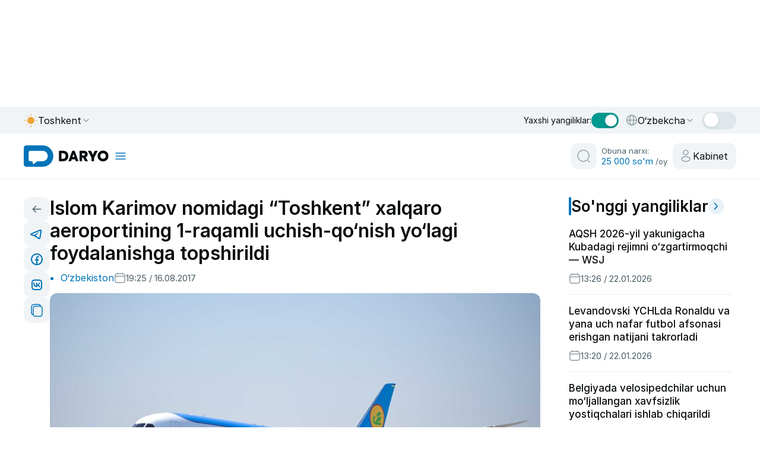

--- FILE ---
content_type: text/html;charset=utf-8
request_url: https://daryo.uz/2017/08/16/islom-karimov-nomidagi-toshkent-xalqaro-aeroportining-1-raqamli-uchish-qonish-yolagi-foydalanishga-topshirildi/
body_size: 157390
content:
<!DOCTYPE html><html  class="" style="color-scheme:light" lang="uz-Latn-UZ"><head><meta charset="utf-8">
<meta name="viewport" content="width=device-width, initial-scale=1">
<script type="importmap">{"imports":{"#entry":"/_nuxt/DcQIskb9.js"}}</script>
<title>Islom Karimov nomidagi “Toshkent” xalqaro aeroportining 1-raqamli uchish-qo‘nish yo‘lagi foydalanishga topshirildi</title>
<style>@charset "UTF-8";/*!
* Bootstrap  v5.3.2 (https://getbootstrap.com/)
* Copyright 2011-2023 The Bootstrap Authors
* Licensed under MIT (https://github.com/twbs/bootstrap/blob/main/LICENSE)
*/:root,[data-bs-theme=light]{--bs-blue:#0d6efd;--bs-indigo:#6610f2;--bs-purple:#6f42c1;--bs-pink:#d63384;--bs-red:#dc3545;--bs-orange:#fd7e14;--bs-yellow:#ffc107;--bs-green:#198754;--bs-teal:#20c997;--bs-cyan:#0dcaf0;--bs-black:#000;--bs-white:#fff;--bs-gray:#6c757d;--bs-gray-dark:#343a40;--bs-gray-100:#f8f9fa;--bs-gray-200:#e9ecef;--bs-gray-300:#dee2e6;--bs-gray-400:#ced4da;--bs-gray-500:#adb5bd;--bs-gray-600:#6c757d;--bs-gray-700:#495057;--bs-gray-800:#343a40;--bs-gray-900:#212529;--bs-primary:#0d6efd;--bs-secondary:#6c757d;--bs-success:#198754;--bs-info:#0dcaf0;--bs-warning:#ffc107;--bs-danger:#dc3545;--bs-light:#f8f9fa;--bs-dark:#212529;--bs-primary-rgb:13,110,253;--bs-secondary-rgb:108,117,125;--bs-success-rgb:25,135,84;--bs-info-rgb:13,202,240;--bs-warning-rgb:255,193,7;--bs-danger-rgb:220,53,69;--bs-light-rgb:248,249,250;--bs-dark-rgb:33,37,41;--bs-primary-text-emphasis:#052c65;--bs-secondary-text-emphasis:#2b2f32;--bs-success-text-emphasis:#0a3622;--bs-info-text-emphasis:#055160;--bs-warning-text-emphasis:#664d03;--bs-danger-text-emphasis:#58151c;--bs-light-text-emphasis:#495057;--bs-dark-text-emphasis:#495057;--bs-primary-bg-subtle:#cfe2ff;--bs-secondary-bg-subtle:#e2e3e5;--bs-success-bg-subtle:#d1e7dd;--bs-info-bg-subtle:#cff4fc;--bs-warning-bg-subtle:#fff3cd;--bs-danger-bg-subtle:#f8d7da;--bs-light-bg-subtle:#fcfcfd;--bs-dark-bg-subtle:#ced4da;--bs-primary-border-subtle:#9ec5fe;--bs-secondary-border-subtle:#c4c8cb;--bs-success-border-subtle:#a3cfbb;--bs-info-border-subtle:#9eeaf9;--bs-warning-border-subtle:#ffe69c;--bs-danger-border-subtle:#f1aeb5;--bs-light-border-subtle:#e9ecef;--bs-dark-border-subtle:#adb5bd;--bs-white-rgb:255,255,255;--bs-black-rgb:0,0,0;--bs-font-sans-serif:system-ui,-apple-system,"Segoe UI",Roboto,"Helvetica Neue","Noto Sans","Liberation Sans",Arial,sans-serif,"Apple Color Emoji","Segoe UI Emoji","Segoe UI Symbol","Noto Color Emoji";--bs-font-monospace:SFMono-Regular,Menlo,Monaco,Consolas,"Liberation Mono","Courier New",monospace;--bs-gradient:linear-gradient(180deg,hsla(0,0%,100%,.15),hsla(0,0%,100%,0));--bs-body-font-family:var(--bs-font-sans-serif);--bs-body-font-size:1rem;--bs-body-font-weight:400;--bs-body-line-height:1.5;--bs-body-color:#212529;--bs-body-color-rgb:33,37,41;--bs-body-bg:#fff;--bs-body-bg-rgb:255,255,255;--bs-emphasis-color:#000;--bs-emphasis-color-rgb:0,0,0;--bs-secondary-color:rgba(33,37,41,.75);--bs-secondary-color-rgb:33,37,41;--bs-secondary-bg:#e9ecef;--bs-secondary-bg-rgb:233,236,239;--bs-tertiary-color:rgba(33,37,41,.5);--bs-tertiary-color-rgb:33,37,41;--bs-tertiary-bg:#f8f9fa;--bs-tertiary-bg-rgb:248,249,250;--bs-heading-color:inherit;--bs-link-color:#0d6efd;--bs-link-color-rgb:13,110,253;--bs-link-decoration:underline;--bs-link-hover-color:#0a58ca;--bs-link-hover-color-rgb:10,88,202;--bs-code-color:#d63384;--bs-highlight-color:#212529;--bs-highlight-bg:#fff3cd;--bs-border-width:1px;--bs-border-style:solid;--bs-border-color:#dee2e6;--bs-border-color-translucent:rgba(0,0,0,.175);--bs-border-radius:.375rem;--bs-border-radius-sm:.25rem;--bs-border-radius-lg:.5rem;--bs-border-radius-xl:1rem;--bs-border-radius-xxl:2rem;--bs-border-radius-2xl:var(--bs-border-radius-xxl);--bs-border-radius-pill:50rem;--bs-box-shadow:0 .5rem 1rem rgba(0,0,0,.15);--bs-box-shadow-sm:0 .125rem .25rem rgba(0,0,0,.075);--bs-box-shadow-lg:0 1rem 3rem rgba(0,0,0,.175);--bs-box-shadow-inset:inset 0 1px 2px rgba(0,0,0,.075);--bs-focus-ring-width:.25rem;--bs-focus-ring-opacity:.25;--bs-focus-ring-color:rgba(13,110,253,.25);--bs-form-valid-color:#198754;--bs-form-valid-border-color:#198754;--bs-form-invalid-color:#dc3545;--bs-form-invalid-border-color:#dc3545}[data-bs-theme=dark]{color-scheme:dark;--bs-body-color:#dee2e6;--bs-body-color-rgb:222,226,230;--bs-body-bg:#212529;--bs-body-bg-rgb:33,37,41;--bs-emphasis-color:#fff;--bs-emphasis-color-rgb:255,255,255;--bs-secondary-color:rgba(222,226,230,.75);--bs-secondary-color-rgb:222,226,230;--bs-secondary-bg:#343a40;--bs-secondary-bg-rgb:52,58,64;--bs-tertiary-color:rgba(222,226,230,.5);--bs-tertiary-color-rgb:222,226,230;--bs-tertiary-bg:#2b3035;--bs-tertiary-bg-rgb:43,48,53;--bs-primary-text-emphasis:#6ea8fe;--bs-secondary-text-emphasis:#a7acb1;--bs-success-text-emphasis:#75b798;--bs-info-text-emphasis:#6edff6;--bs-warning-text-emphasis:#ffda6a;--bs-danger-text-emphasis:#ea868f;--bs-light-text-emphasis:#f8f9fa;--bs-dark-text-emphasis:#dee2e6;--bs-primary-bg-subtle:#031633;--bs-secondary-bg-subtle:#161719;--bs-success-bg-subtle:#051b11;--bs-info-bg-subtle:#032830;--bs-warning-bg-subtle:#332701;--bs-danger-bg-subtle:#2c0b0e;--bs-light-bg-subtle:#343a40;--bs-dark-bg-subtle:#1a1d20;--bs-primary-border-subtle:#084298;--bs-secondary-border-subtle:#41464b;--bs-success-border-subtle:#0f5132;--bs-info-border-subtle:#087990;--bs-warning-border-subtle:#997404;--bs-danger-border-subtle:#842029;--bs-light-border-subtle:#495057;--bs-dark-border-subtle:#343a40;--bs-heading-color:inherit;--bs-link-color:#6ea8fe;--bs-link-hover-color:#8bb9fe;--bs-link-color-rgb:110,168,254;--bs-link-hover-color-rgb:139,185,254;--bs-code-color:#e685b5;--bs-highlight-color:#dee2e6;--bs-highlight-bg:#664d03;--bs-border-color:#495057;--bs-border-color-translucent:hsla(0,0%,100%,.15);--bs-form-valid-color:#75b798;--bs-form-valid-border-color:#75b798;--bs-form-invalid-color:#ea868f;--bs-form-invalid-border-color:#ea868f}*,:after,:before{box-sizing:border-box}@media (prefers-reduced-motion:no-preference){:root{scroll-behavior:smooth}}body{background-color:var(--bs-body-bg);color:var(--bs-body-color);font-family:var(--bs-body-font-family);font-size:var(--bs-body-font-size);font-weight:var(--bs-body-font-weight);line-height:var(--bs-body-line-height);margin:0;text-align:var(--bs-body-text-align);-webkit-text-size-adjust:100%;-webkit-tap-highlight-color:transparent}hr{border:0;border-top:var(--bs-border-width) solid;color:inherit;margin:1rem 0;opacity:.25}.h1,.h2,.h3,.h4,.h5,.h6,h1,h2,h3,h4,h5,h6{color:var(--bs-heading-color);font-weight:500;line-height:1.2;margin-bottom:.5rem;margin-top:0}.h1,h1{font-size:calc(1.375rem + 1.5vw)}@media (min-width:1200px){.h1,h1{font-size:2.5rem}}.h2,h2{font-size:calc(1.325rem + .9vw)}@media (min-width:1200px){.h2,h2{font-size:2rem}}.h3,h3{font-size:calc(1.3rem + .6vw)}@media (min-width:1200px){.h3,h3{font-size:1.75rem}}.h4,h4{font-size:calc(1.275rem + .3vw)}@media (min-width:1200px){.h4,h4{font-size:1.5rem}}.h5,h5{font-size:1.25rem}.h6,h6{font-size:1rem}p{margin-bottom:1rem;margin-top:0}abbr[title]{cursor:help;-webkit-text-decoration:underline dotted;text-decoration:underline dotted;-webkit-text-decoration-skip-ink:none;text-decoration-skip-ink:none}address{font-style:normal;line-height:inherit;margin-bottom:1rem}ol,ul{padding-left:2rem}dl,ol,ul{margin-bottom:1rem;margin-top:0}ol ol,ol ul,ul ol,ul ul{margin-bottom:0}dt{font-weight:700}dd{margin-bottom:.5rem;margin-left:0}blockquote{margin:0 0 1rem}b,strong{font-weight:bolder}.small,small{font-size:.875em}.mark,mark{background-color:var(--bs-highlight-bg);color:var(--bs-highlight-color);padding:.1875em}sub,sup{font-size:.75em;line-height:0;position:relative;vertical-align:baseline}sub{bottom:-.25em}sup{top:-.5em}a{color:rgba(var(--bs-link-color-rgb),var(--bs-link-opacity,1));text-decoration:underline}a:hover{--bs-link-color-rgb:var(--bs-link-hover-color-rgb)}a:not([href]):not([class]),a:not([href]):not([class]):hover{color:inherit;text-decoration:none}code,kbd,pre,samp{font-family:var(--bs-font-monospace);font-size:1em}pre{display:block;font-size:.875em;margin-bottom:1rem;margin-top:0;overflow:auto}pre code{color:inherit;font-size:inherit;word-break:normal}code{color:var(--bs-code-color);font-size:.875em;word-wrap:break-word}a>code{color:inherit}kbd{background-color:var(--bs-body-color);border-radius:.25rem;color:var(--bs-body-bg);font-size:.875em;padding:.1875rem .375rem}kbd kbd{font-size:1em;padding:0}figure{margin:0 0 1rem}img,svg{vertical-align:middle}table{border-collapse:collapse;caption-side:bottom}caption{color:var(--bs-secondary-color);padding-bottom:.5rem;padding-top:.5rem;text-align:left}th{text-align:inherit;text-align:-webkit-match-parent}tbody,td,tfoot,th,thead,tr{border:0 solid;border-color:inherit}label{display:inline-block}button{border-radius:0}button:focus:not(:focus-visible){outline:0}button,input,optgroup,select,textarea{font-family:inherit;font-size:inherit;line-height:inherit;margin:0}button,select{text-transform:none}[role=button]{cursor:pointer}select{word-wrap:normal}select:disabled{opacity:1}[list]:not([type=date]):not([type=datetime-local]):not([type=month]):not([type=week]):not([type=time])::-webkit-calendar-picker-indicator{display:none!important}[type=button],[type=reset],[type=submit],button{-webkit-appearance:button}[type=button]:not(:disabled),[type=reset]:not(:disabled),[type=submit]:not(:disabled),button:not(:disabled){cursor:pointer}::-moz-focus-inner{border-style:none;padding:0}textarea{resize:vertical}fieldset{border:0;margin:0;min-width:0;padding:0}legend{float:left;font-size:calc(1.275rem + .3vw);line-height:inherit;margin-bottom:.5rem;padding:0;width:100%}@media (min-width:1200px){legend{font-size:1.5rem}}legend+*{clear:left}::-webkit-datetime-edit-day-field,::-webkit-datetime-edit-fields-wrapper,::-webkit-datetime-edit-hour-field,::-webkit-datetime-edit-minute,::-webkit-datetime-edit-month-field,::-webkit-datetime-edit-text,::-webkit-datetime-edit-year-field{padding:0}::-webkit-inner-spin-button{height:auto}[type=search]{-webkit-appearance:textfield;outline-offset:-2px}::-webkit-search-decoration{-webkit-appearance:none}::-webkit-color-swatch-wrapper{padding:0}::file-selector-button{-webkit-appearance:button;font:inherit}output{display:inline-block}iframe{border:0}summary{cursor:pointer;display:list-item}progress{vertical-align:baseline}[hidden]{display:none!important}.lead{font-size:1.25rem;font-weight:300}.display-1{font-size:calc(1.625rem + 4.5vw);font-weight:300;line-height:1.2}@media (min-width:1200px){.display-1{font-size:5rem}}.display-2{font-size:calc(1.575rem + 3.9vw);font-weight:300;line-height:1.2}@media (min-width:1200px){.display-2{font-size:4.5rem}}.display-3{font-size:calc(1.525rem + 3.3vw);font-weight:300;line-height:1.2}@media (min-width:1200px){.display-3{font-size:4rem}}.display-4{font-size:calc(1.475rem + 2.7vw);font-weight:300;line-height:1.2}@media (min-width:1200px){.display-4{font-size:3.5rem}}.display-5{font-size:calc(1.425rem + 2.1vw);font-weight:300;line-height:1.2}@media (min-width:1200px){.display-5{font-size:3rem}}.display-6{font-size:calc(1.375rem + 1.5vw);font-weight:300;line-height:1.2}@media (min-width:1200px){.display-6{font-size:2.5rem}}.list-inline,.list-unstyled{list-style:none;padding-left:0}.list-inline-item{display:inline-block}.list-inline-item:not(:last-child){margin-right:.5rem}.initialism{font-size:.875em;text-transform:uppercase}.blockquote{font-size:1.25rem;margin-bottom:1rem}.blockquote>:last-child{margin-bottom:0}.blockquote-footer{color:#6c757d;font-size:.875em;margin-bottom:1rem;margin-top:-1rem}.blockquote-footer:before{content:"— "}.img-fluid,.img-thumbnail{height:auto;max-width:100%}.img-thumbnail{background-color:var(--bs-body-bg);border:var(--bs-border-width) solid var(--bs-border-color);border-radius:var(--bs-border-radius);padding:.25rem}.figure{display:inline-block}.figure-img{line-height:1;margin-bottom:.5rem}.figure-caption{color:var(--bs-secondary-color);font-size:.875em}.container,.container-fluid,.container-lg,.container-md,.container-sm,.container-xl,.container-xxl{--bs-gutter-x:1.5rem;--bs-gutter-y:0;margin-left:auto;margin-right:auto;padding-left:calc(var(--bs-gutter-x)*.5);padding-right:calc(var(--bs-gutter-x)*.5);width:100%}@media (min-width:576px){.container,.container-sm{max-width:540px}}@media (min-width:768px){.container,.container-md,.container-sm{max-width:720px}}@media (min-width:992px){.container,.container-lg,.container-md,.container-sm{max-width:960px}}@media (min-width:1200px){.container,.container-lg,.container-md,.container-sm,.container-xl{max-width:1140px}}@media (min-width:1400px){.container,.container-lg,.container-md,.container-sm,.container-xl,.container-xxl{max-width:1320px}}:root{--bs-breakpoint-xs:0;--bs-breakpoint-sm:576px;--bs-breakpoint-md:768px;--bs-breakpoint-lg:992px;--bs-breakpoint-xl:1200px;--bs-breakpoint-xxl:1400px}.row{--bs-gutter-x:1.5rem;--bs-gutter-y:0;display:flex;flex-wrap:wrap;margin-left:calc(var(--bs-gutter-x)*-.5);margin-right:calc(var(--bs-gutter-x)*-.5);margin-top:calc(var(--bs-gutter-y)*-1)}.row>*{flex-shrink:0;margin-top:var(--bs-gutter-y);max-width:100%;padding-left:calc(var(--bs-gutter-x)*.5);padding-right:calc(var(--bs-gutter-x)*.5);width:100%}.col{flex:1 0 0%}.row-cols-auto>*{flex:0 0 auto;width:auto}.row-cols-1>*{flex:0 0 auto;width:100%}.row-cols-2>*{flex:0 0 auto;width:50%}.row-cols-3>*{flex:0 0 auto;width:33.33333333%}.row-cols-4>*{flex:0 0 auto;width:25%}.row-cols-5>*{flex:0 0 auto;width:20%}.row-cols-6>*{flex:0 0 auto;width:16.66666667%}.col-auto{flex:0 0 auto;width:auto}.col-1{flex:0 0 auto;width:8.33333333%}.col-2{flex:0 0 auto;width:16.66666667%}.col-3{flex:0 0 auto;width:25%}.col-4{flex:0 0 auto;width:33.33333333%}.col-5{flex:0 0 auto;width:41.66666667%}.col-6{flex:0 0 auto;width:50%}.col-7{flex:0 0 auto;width:58.33333333%}.col-8{flex:0 0 auto;width:66.66666667%}.col-9{flex:0 0 auto;width:75%}.col-10{flex:0 0 auto;width:83.33333333%}.col-11{flex:0 0 auto;width:91.66666667%}.col-12{flex:0 0 auto;width:100%}.offset-1{margin-left:8.33333333%}.offset-2{margin-left:16.66666667%}.offset-3{margin-left:25%}.offset-4{margin-left:33.33333333%}.offset-5{margin-left:41.66666667%}.offset-6{margin-left:50%}.offset-7{margin-left:58.33333333%}.offset-8{margin-left:66.66666667%}.offset-9{margin-left:75%}.offset-10{margin-left:83.33333333%}.offset-11{margin-left:91.66666667%}.g-0,.gx-0{--bs-gutter-x:0}.g-0,.gy-0{--bs-gutter-y:0}.g-1,.gx-1{--bs-gutter-x:.25rem}.g-1,.gy-1{--bs-gutter-y:.25rem}.g-2,.gx-2{--bs-gutter-x:.5rem}.g-2,.gy-2{--bs-gutter-y:.5rem}.g-3,.gx-3{--bs-gutter-x:1rem}.g-3,.gy-3{--bs-gutter-y:1rem}.g-4,.gx-4{--bs-gutter-x:1.5rem}.g-4,.gy-4{--bs-gutter-y:1.5rem}.g-5,.gx-5{--bs-gutter-x:3rem}.g-5,.gy-5{--bs-gutter-y:3rem}@media (min-width:576px){.col-sm{flex:1 0 0%}.row-cols-sm-auto>*{flex:0 0 auto;width:auto}.row-cols-sm-1>*{flex:0 0 auto;width:100%}.row-cols-sm-2>*{flex:0 0 auto;width:50%}.row-cols-sm-3>*{flex:0 0 auto;width:33.33333333%}.row-cols-sm-4>*{flex:0 0 auto;width:25%}.row-cols-sm-5>*{flex:0 0 auto;width:20%}.row-cols-sm-6>*{flex:0 0 auto;width:16.66666667%}.col-sm-auto{flex:0 0 auto;width:auto}.col-sm-1{flex:0 0 auto;width:8.33333333%}.col-sm-2{flex:0 0 auto;width:16.66666667%}.col-sm-3{flex:0 0 auto;width:25%}.col-sm-4{flex:0 0 auto;width:33.33333333%}.col-sm-5{flex:0 0 auto;width:41.66666667%}.col-sm-6{flex:0 0 auto;width:50%}.col-sm-7{flex:0 0 auto;width:58.33333333%}.col-sm-8{flex:0 0 auto;width:66.66666667%}.col-sm-9{flex:0 0 auto;width:75%}.col-sm-10{flex:0 0 auto;width:83.33333333%}.col-sm-11{flex:0 0 auto;width:91.66666667%}.col-sm-12{flex:0 0 auto;width:100%}.offset-sm-0{margin-left:0}.offset-sm-1{margin-left:8.33333333%}.offset-sm-2{margin-left:16.66666667%}.offset-sm-3{margin-left:25%}.offset-sm-4{margin-left:33.33333333%}.offset-sm-5{margin-left:41.66666667%}.offset-sm-6{margin-left:50%}.offset-sm-7{margin-left:58.33333333%}.offset-sm-8{margin-left:66.66666667%}.offset-sm-9{margin-left:75%}.offset-sm-10{margin-left:83.33333333%}.offset-sm-11{margin-left:91.66666667%}.g-sm-0,.gx-sm-0{--bs-gutter-x:0}.g-sm-0,.gy-sm-0{--bs-gutter-y:0}.g-sm-1,.gx-sm-1{--bs-gutter-x:.25rem}.g-sm-1,.gy-sm-1{--bs-gutter-y:.25rem}.g-sm-2,.gx-sm-2{--bs-gutter-x:.5rem}.g-sm-2,.gy-sm-2{--bs-gutter-y:.5rem}.g-sm-3,.gx-sm-3{--bs-gutter-x:1rem}.g-sm-3,.gy-sm-3{--bs-gutter-y:1rem}.g-sm-4,.gx-sm-4{--bs-gutter-x:1.5rem}.g-sm-4,.gy-sm-4{--bs-gutter-y:1.5rem}.g-sm-5,.gx-sm-5{--bs-gutter-x:3rem}.g-sm-5,.gy-sm-5{--bs-gutter-y:3rem}}@media (min-width:768px){.col-md{flex:1 0 0%}.row-cols-md-auto>*{flex:0 0 auto;width:auto}.row-cols-md-1>*{flex:0 0 auto;width:100%}.row-cols-md-2>*{flex:0 0 auto;width:50%}.row-cols-md-3>*{flex:0 0 auto;width:33.33333333%}.row-cols-md-4>*{flex:0 0 auto;width:25%}.row-cols-md-5>*{flex:0 0 auto;width:20%}.row-cols-md-6>*{flex:0 0 auto;width:16.66666667%}.col-md-auto{flex:0 0 auto;width:auto}.col-md-1{flex:0 0 auto;width:8.33333333%}.col-md-2{flex:0 0 auto;width:16.66666667%}.col-md-3{flex:0 0 auto;width:25%}.col-md-4{flex:0 0 auto;width:33.33333333%}.col-md-5{flex:0 0 auto;width:41.66666667%}.col-md-6{flex:0 0 auto;width:50%}.col-md-7{flex:0 0 auto;width:58.33333333%}.col-md-8{flex:0 0 auto;width:66.66666667%}.col-md-9{flex:0 0 auto;width:75%}.col-md-10{flex:0 0 auto;width:83.33333333%}.col-md-11{flex:0 0 auto;width:91.66666667%}.col-md-12{flex:0 0 auto;width:100%}.offset-md-0{margin-left:0}.offset-md-1{margin-left:8.33333333%}.offset-md-2{margin-left:16.66666667%}.offset-md-3{margin-left:25%}.offset-md-4{margin-left:33.33333333%}.offset-md-5{margin-left:41.66666667%}.offset-md-6{margin-left:50%}.offset-md-7{margin-left:58.33333333%}.offset-md-8{margin-left:66.66666667%}.offset-md-9{margin-left:75%}.offset-md-10{margin-left:83.33333333%}.offset-md-11{margin-left:91.66666667%}.g-md-0,.gx-md-0{--bs-gutter-x:0}.g-md-0,.gy-md-0{--bs-gutter-y:0}.g-md-1,.gx-md-1{--bs-gutter-x:.25rem}.g-md-1,.gy-md-1{--bs-gutter-y:.25rem}.g-md-2,.gx-md-2{--bs-gutter-x:.5rem}.g-md-2,.gy-md-2{--bs-gutter-y:.5rem}.g-md-3,.gx-md-3{--bs-gutter-x:1rem}.g-md-3,.gy-md-3{--bs-gutter-y:1rem}.g-md-4,.gx-md-4{--bs-gutter-x:1.5rem}.g-md-4,.gy-md-4{--bs-gutter-y:1.5rem}.g-md-5,.gx-md-5{--bs-gutter-x:3rem}.g-md-5,.gy-md-5{--bs-gutter-y:3rem}}@media (min-width:992px){.col-lg{flex:1 0 0%}.row-cols-lg-auto>*{flex:0 0 auto;width:auto}.row-cols-lg-1>*{flex:0 0 auto;width:100%}.row-cols-lg-2>*{flex:0 0 auto;width:50%}.row-cols-lg-3>*{flex:0 0 auto;width:33.33333333%}.row-cols-lg-4>*{flex:0 0 auto;width:25%}.row-cols-lg-5>*{flex:0 0 auto;width:20%}.row-cols-lg-6>*{flex:0 0 auto;width:16.66666667%}.col-lg-auto{flex:0 0 auto;width:auto}.col-lg-1{flex:0 0 auto;width:8.33333333%}.col-lg-2{flex:0 0 auto;width:16.66666667%}.col-lg-3{flex:0 0 auto;width:25%}.col-lg-4{flex:0 0 auto;width:33.33333333%}.col-lg-5{flex:0 0 auto;width:41.66666667%}.col-lg-6{flex:0 0 auto;width:50%}.col-lg-7{flex:0 0 auto;width:58.33333333%}.col-lg-8{flex:0 0 auto;width:66.66666667%}.col-lg-9{flex:0 0 auto;width:75%}.col-lg-10{flex:0 0 auto;width:83.33333333%}.col-lg-11{flex:0 0 auto;width:91.66666667%}.col-lg-12{flex:0 0 auto;width:100%}.offset-lg-0{margin-left:0}.offset-lg-1{margin-left:8.33333333%}.offset-lg-2{margin-left:16.66666667%}.offset-lg-3{margin-left:25%}.offset-lg-4{margin-left:33.33333333%}.offset-lg-5{margin-left:41.66666667%}.offset-lg-6{margin-left:50%}.offset-lg-7{margin-left:58.33333333%}.offset-lg-8{margin-left:66.66666667%}.offset-lg-9{margin-left:75%}.offset-lg-10{margin-left:83.33333333%}.offset-lg-11{margin-left:91.66666667%}.g-lg-0,.gx-lg-0{--bs-gutter-x:0}.g-lg-0,.gy-lg-0{--bs-gutter-y:0}.g-lg-1,.gx-lg-1{--bs-gutter-x:.25rem}.g-lg-1,.gy-lg-1{--bs-gutter-y:.25rem}.g-lg-2,.gx-lg-2{--bs-gutter-x:.5rem}.g-lg-2,.gy-lg-2{--bs-gutter-y:.5rem}.g-lg-3,.gx-lg-3{--bs-gutter-x:1rem}.g-lg-3,.gy-lg-3{--bs-gutter-y:1rem}.g-lg-4,.gx-lg-4{--bs-gutter-x:1.5rem}.g-lg-4,.gy-lg-4{--bs-gutter-y:1.5rem}.g-lg-5,.gx-lg-5{--bs-gutter-x:3rem}.g-lg-5,.gy-lg-5{--bs-gutter-y:3rem}}@media (min-width:1200px){.col-xl{flex:1 0 0%}.row-cols-xl-auto>*{flex:0 0 auto;width:auto}.row-cols-xl-1>*{flex:0 0 auto;width:100%}.row-cols-xl-2>*{flex:0 0 auto;width:50%}.row-cols-xl-3>*{flex:0 0 auto;width:33.33333333%}.row-cols-xl-4>*{flex:0 0 auto;width:25%}.row-cols-xl-5>*{flex:0 0 auto;width:20%}.row-cols-xl-6>*{flex:0 0 auto;width:16.66666667%}.col-xl-auto{flex:0 0 auto;width:auto}.col-xl-1{flex:0 0 auto;width:8.33333333%}.col-xl-2{flex:0 0 auto;width:16.66666667%}.col-xl-3{flex:0 0 auto;width:25%}.col-xl-4{flex:0 0 auto;width:33.33333333%}.col-xl-5{flex:0 0 auto;width:41.66666667%}.col-xl-6{flex:0 0 auto;width:50%}.col-xl-7{flex:0 0 auto;width:58.33333333%}.col-xl-8{flex:0 0 auto;width:66.66666667%}.col-xl-9{flex:0 0 auto;width:75%}.col-xl-10{flex:0 0 auto;width:83.33333333%}.col-xl-11{flex:0 0 auto;width:91.66666667%}.col-xl-12{flex:0 0 auto;width:100%}.offset-xl-0{margin-left:0}.offset-xl-1{margin-left:8.33333333%}.offset-xl-2{margin-left:16.66666667%}.offset-xl-3{margin-left:25%}.offset-xl-4{margin-left:33.33333333%}.offset-xl-5{margin-left:41.66666667%}.offset-xl-6{margin-left:50%}.offset-xl-7{margin-left:58.33333333%}.offset-xl-8{margin-left:66.66666667%}.offset-xl-9{margin-left:75%}.offset-xl-10{margin-left:83.33333333%}.offset-xl-11{margin-left:91.66666667%}.g-xl-0,.gx-xl-0{--bs-gutter-x:0}.g-xl-0,.gy-xl-0{--bs-gutter-y:0}.g-xl-1,.gx-xl-1{--bs-gutter-x:.25rem}.g-xl-1,.gy-xl-1{--bs-gutter-y:.25rem}.g-xl-2,.gx-xl-2{--bs-gutter-x:.5rem}.g-xl-2,.gy-xl-2{--bs-gutter-y:.5rem}.g-xl-3,.gx-xl-3{--bs-gutter-x:1rem}.g-xl-3,.gy-xl-3{--bs-gutter-y:1rem}.g-xl-4,.gx-xl-4{--bs-gutter-x:1.5rem}.g-xl-4,.gy-xl-4{--bs-gutter-y:1.5rem}.g-xl-5,.gx-xl-5{--bs-gutter-x:3rem}.g-xl-5,.gy-xl-5{--bs-gutter-y:3rem}}@media (min-width:1400px){.col-xxl{flex:1 0 0%}.row-cols-xxl-auto>*{flex:0 0 auto;width:auto}.row-cols-xxl-1>*{flex:0 0 auto;width:100%}.row-cols-xxl-2>*{flex:0 0 auto;width:50%}.row-cols-xxl-3>*{flex:0 0 auto;width:33.33333333%}.row-cols-xxl-4>*{flex:0 0 auto;width:25%}.row-cols-xxl-5>*{flex:0 0 auto;width:20%}.row-cols-xxl-6>*{flex:0 0 auto;width:16.66666667%}.col-xxl-auto{flex:0 0 auto;width:auto}.col-xxl-1{flex:0 0 auto;width:8.33333333%}.col-xxl-2{flex:0 0 auto;width:16.66666667%}.col-xxl-3{flex:0 0 auto;width:25%}.col-xxl-4{flex:0 0 auto;width:33.33333333%}.col-xxl-5{flex:0 0 auto;width:41.66666667%}.col-xxl-6{flex:0 0 auto;width:50%}.col-xxl-7{flex:0 0 auto;width:58.33333333%}.col-xxl-8{flex:0 0 auto;width:66.66666667%}.col-xxl-9{flex:0 0 auto;width:75%}.col-xxl-10{flex:0 0 auto;width:83.33333333%}.col-xxl-11{flex:0 0 auto;width:91.66666667%}.col-xxl-12{flex:0 0 auto;width:100%}.offset-xxl-0{margin-left:0}.offset-xxl-1{margin-left:8.33333333%}.offset-xxl-2{margin-left:16.66666667%}.offset-xxl-3{margin-left:25%}.offset-xxl-4{margin-left:33.33333333%}.offset-xxl-5{margin-left:41.66666667%}.offset-xxl-6{margin-left:50%}.offset-xxl-7{margin-left:58.33333333%}.offset-xxl-8{margin-left:66.66666667%}.offset-xxl-9{margin-left:75%}.offset-xxl-10{margin-left:83.33333333%}.offset-xxl-11{margin-left:91.66666667%}.g-xxl-0,.gx-xxl-0{--bs-gutter-x:0}.g-xxl-0,.gy-xxl-0{--bs-gutter-y:0}.g-xxl-1,.gx-xxl-1{--bs-gutter-x:.25rem}.g-xxl-1,.gy-xxl-1{--bs-gutter-y:.25rem}.g-xxl-2,.gx-xxl-2{--bs-gutter-x:.5rem}.g-xxl-2,.gy-xxl-2{--bs-gutter-y:.5rem}.g-xxl-3,.gx-xxl-3{--bs-gutter-x:1rem}.g-xxl-3,.gy-xxl-3{--bs-gutter-y:1rem}.g-xxl-4,.gx-xxl-4{--bs-gutter-x:1.5rem}.g-xxl-4,.gy-xxl-4{--bs-gutter-y:1.5rem}.g-xxl-5,.gx-xxl-5{--bs-gutter-x:3rem}.g-xxl-5,.gy-xxl-5{--bs-gutter-y:3rem}}.table{--bs-table-color-type:initial;--bs-table-bg-type:initial;--bs-table-color-state:initial;--bs-table-bg-state:initial;--bs-table-color:var(--bs-emphasis-color);--bs-table-bg:var(--bs-body-bg);--bs-table-border-color:var(--bs-border-color);--bs-table-accent-bg:transparent;--bs-table-striped-color:var(--bs-emphasis-color);--bs-table-striped-bg:rgba(var(--bs-emphasis-color-rgb),.05);--bs-table-active-color:var(--bs-emphasis-color);--bs-table-active-bg:rgba(var(--bs-emphasis-color-rgb),.1);--bs-table-hover-color:var(--bs-emphasis-color);--bs-table-hover-bg:rgba(var(--bs-emphasis-color-rgb),.075);border-color:var(--bs-table-border-color);margin-bottom:1rem;vertical-align:top;width:100%}.table>:not(caption)>*>*{background-color:var(--bs-table-bg);border-bottom-width:var(--bs-border-width);box-shadow:inset 0 0 0 9999px var(--bs-table-bg-state,var(--bs-table-bg-type,var(--bs-table-accent-bg)));color:var(--bs-table-color-state,var(--bs-table-color-type,var(--bs-table-color)));padding:.5rem}.table>tbody{vertical-align:inherit}.table>thead{vertical-align:bottom}.table-group-divider{border-top:calc(var(--bs-border-width)*2) solid}.caption-top{caption-side:top}.table-sm>:not(caption)>*>*{padding:.25rem}.table-bordered>:not(caption)>*{border-width:var(--bs-border-width) 0}.table-bordered>:not(caption)>*>*{border-width:0 var(--bs-border-width)}.table-borderless>:not(caption)>*>*{border-bottom-width:0}.table-borderless>:not(:first-child){border-top-width:0}.table-striped-columns>:not(caption)>tr>:nth-child(2n),.table-striped>tbody>tr:nth-of-type(odd)>*{--bs-table-color-type:var(--bs-table-striped-color);--bs-table-bg-type:var(--bs-table-striped-bg)}.table-active{--bs-table-color-state:var(--bs-table-active-color);--bs-table-bg-state:var(--bs-table-active-bg)}.table-hover>tbody>tr:hover>*{--bs-table-color-state:var(--bs-table-hover-color);--bs-table-bg-state:var(--bs-table-hover-bg)}.table-primary{--bs-table-color:#000;--bs-table-bg:#cfe2ff;--bs-table-border-color:#a6b5cc;--bs-table-striped-bg:#c5d7f2;--bs-table-striped-color:#000;--bs-table-active-bg:#bacbe6;--bs-table-active-color:#000;--bs-table-hover-bg:#bfd1ec;--bs-table-hover-color:#000}.table-primary,.table-secondary{border-color:var(--bs-table-border-color);color:var(--bs-table-color)}.table-secondary{--bs-table-color:#000;--bs-table-bg:#e2e3e5;--bs-table-border-color:#b5b6b7;--bs-table-striped-bg:#d7d8da;--bs-table-striped-color:#000;--bs-table-active-bg:#cbccce;--bs-table-active-color:#000;--bs-table-hover-bg:#d1d2d4;--bs-table-hover-color:#000}.table-success{--bs-table-color:#000;--bs-table-bg:#d1e7dd;--bs-table-border-color:#a7b9b1;--bs-table-striped-bg:#c7dbd2;--bs-table-striped-color:#000;--bs-table-active-bg:#bcd0c7;--bs-table-active-color:#000;--bs-table-hover-bg:#c1d6cc;--bs-table-hover-color:#000}.table-info,.table-success{border-color:var(--bs-table-border-color);color:var(--bs-table-color)}.table-info{--bs-table-color:#000;--bs-table-bg:#cff4fc;--bs-table-border-color:#a6c3ca;--bs-table-striped-bg:#c5e8ef;--bs-table-striped-color:#000;--bs-table-active-bg:#badce3;--bs-table-active-color:#000;--bs-table-hover-bg:#bfe2e9;--bs-table-hover-color:#000}.table-warning{--bs-table-color:#000;--bs-table-bg:#fff3cd;--bs-table-border-color:#ccc2a4;--bs-table-striped-bg:#f2e7c3;--bs-table-striped-color:#000;--bs-table-active-bg:#e6dbb9;--bs-table-active-color:#000;--bs-table-hover-bg:#ece1be;--bs-table-hover-color:#000}.table-danger,.table-warning{border-color:var(--bs-table-border-color);color:var(--bs-table-color)}.table-danger{--bs-table-color:#000;--bs-table-bg:#f8d7da;--bs-table-border-color:#c6acae;--bs-table-striped-bg:#eccccf;--bs-table-striped-color:#000;--bs-table-active-bg:#dfc2c4;--bs-table-active-color:#000;--bs-table-hover-bg:#e5c7ca;--bs-table-hover-color:#000}.table-light{--bs-table-color:#000;--bs-table-bg:#f8f9fa;--bs-table-border-color:#c6c7c8;--bs-table-striped-bg:#ecedee;--bs-table-striped-color:#000;--bs-table-active-bg:#dfe0e1;--bs-table-active-color:#000;--bs-table-hover-bg:#e5e6e7;--bs-table-hover-color:#000}.table-dark,.table-light{border-color:var(--bs-table-border-color);color:var(--bs-table-color)}.table-dark{--bs-table-color:#fff;--bs-table-bg:#212529;--bs-table-border-color:#4d5154;--bs-table-striped-bg:#2c3034;--bs-table-striped-color:#fff;--bs-table-active-bg:#373b3e;--bs-table-active-color:#fff;--bs-table-hover-bg:#323539;--bs-table-hover-color:#fff}.table-responsive{overflow-x:auto;-webkit-overflow-scrolling:touch}@media (max-width:575.98px){.table-responsive-sm{overflow-x:auto;-webkit-overflow-scrolling:touch}}@media (max-width:767.98px){.table-responsive-md{overflow-x:auto;-webkit-overflow-scrolling:touch}}@media (max-width:991.98px){.table-responsive-lg{overflow-x:auto;-webkit-overflow-scrolling:touch}}@media (max-width:1199.98px){.table-responsive-xl{overflow-x:auto;-webkit-overflow-scrolling:touch}}@media (max-width:1399.98px){.table-responsive-xxl{overflow-x:auto;-webkit-overflow-scrolling:touch}}.form-label{margin-bottom:.5rem}.col-form-label{font-size:inherit;line-height:1.5;margin-bottom:0;padding-bottom:calc(.375rem + var(--bs-border-width));padding-top:calc(.375rem + var(--bs-border-width))}.col-form-label-lg{font-size:1.25rem;padding-bottom:calc(.5rem + var(--bs-border-width));padding-top:calc(.5rem + var(--bs-border-width))}.col-form-label-sm{font-size:.875rem;padding-bottom:calc(.25rem + var(--bs-border-width));padding-top:calc(.25rem + var(--bs-border-width))}.form-text{color:var(--bs-secondary-color);font-size:.875em;margin-top:.25rem}.form-control{-webkit-appearance:none;-moz-appearance:none;appearance:none;background-clip:padding-box;background-color:var(--bs-body-bg);border:var(--bs-border-width) solid var(--bs-border-color);border-radius:var(--bs-border-radius);color:var(--bs-body-color);display:block;font-size:1rem;font-weight:400;line-height:1.5;padding:.375rem .75rem;transition:border-color .15s ease-in-out,box-shadow .15s ease-in-out;width:100%}@media (prefers-reduced-motion:reduce){.form-control{transition:none}}.form-control[type=file]{overflow:hidden}.form-control[type=file]:not(:disabled):not([readonly]){cursor:pointer}.form-control:focus{background-color:var(--bs-body-bg);border-color:#86b7fe;box-shadow:0 0 0 .25rem #0d6efd40;color:var(--bs-body-color);outline:0}.form-control::-webkit-date-and-time-value{height:1.5em;margin:0;min-width:85px}.form-control::-webkit-datetime-edit{display:block;padding:0}.form-control::-moz-placeholder{color:var(--bs-secondary-color);opacity:1}.form-control::placeholder{color:var(--bs-secondary-color);opacity:1}.form-control:disabled{background-color:var(--bs-secondary-bg);opacity:1}.form-control::file-selector-button{background-color:var(--bs-tertiary-bg);border:0 solid;border-color:inherit;border-inline-end-width:var(--bs-border-width);border-radius:0;color:var(--bs-body-color);margin:-.375rem -.75rem;margin-inline-end:.75rem;padding:.375rem .75rem;pointer-events:none;transition:color .15s ease-in-out,background-color .15s ease-in-out,border-color .15s ease-in-out,box-shadow .15s ease-in-out}@media (prefers-reduced-motion:reduce){.form-control::file-selector-button{transition:none}}.form-control:hover:not(:disabled):not([readonly])::file-selector-button{background-color:var(--bs-secondary-bg)}.form-control-plaintext{background-color:transparent;border:solid transparent;border-width:var(--bs-border-width) 0;color:var(--bs-body-color);display:block;line-height:1.5;margin-bottom:0;padding:.375rem 0;width:100%}.form-control-plaintext:focus{outline:0}.form-control-plaintext.form-control-lg,.form-control-plaintext.form-control-sm{padding-left:0;padding-right:0}.form-control-sm{border-radius:var(--bs-border-radius-sm);font-size:.875rem;min-height:calc(1.5em + .5rem + var(--bs-border-width)*2);padding:.25rem .5rem}.form-control-sm::file-selector-button{margin:-.25rem -.5rem;margin-inline-end:.5rem;padding:.25rem .5rem}.form-control-lg{border-radius:var(--bs-border-radius-lg);font-size:1.25rem;min-height:calc(1.5em + 1rem + var(--bs-border-width)*2);padding:.5rem 1rem}.form-control-lg::file-selector-button{margin:-.5rem -1rem;margin-inline-end:1rem;padding:.5rem 1rem}textarea.form-control{min-height:calc(1.5em + .75rem + var(--bs-border-width)*2)}textarea.form-control-sm{min-height:calc(1.5em + .5rem + var(--bs-border-width)*2)}textarea.form-control-lg{min-height:calc(1.5em + 1rem + var(--bs-border-width)*2)}.form-control-color{height:calc(1.5em + .75rem + var(--bs-border-width)*2);padding:.375rem;width:3rem}.form-control-color:not(:disabled):not([readonly]){cursor:pointer}.form-control-color::-moz-color-swatch{border:0!important;border-radius:var(--bs-border-radius)}.form-control-color::-webkit-color-swatch{border:0!important;border-radius:var(--bs-border-radius)}.form-control-color.form-control-sm{height:calc(1.5em + .5rem + var(--bs-border-width)*2)}.form-control-color.form-control-lg{height:calc(1.5em + 1rem + var(--bs-border-width)*2)}.form-select{--bs-form-select-bg-img:url("data:image/svg+xml;charset=utf-8,%3Csvg xmlns='http://www.w3.org/2000/svg' viewBox='0 0 16 16'%3E%3Cpath fill='none' stroke='%23343a40' stroke-linecap='round' stroke-linejoin='round' stroke-width='2' d='m2 5 6 6 6-6'/%3E%3C/svg%3E");-webkit-appearance:none;-moz-appearance:none;appearance:none;background-color:var(--bs-body-bg);background-image:var(--bs-form-select-bg-img),var(--bs-form-select-bg-icon,none);background-position:right .75rem center;background-repeat:no-repeat;background-size:16px 12px;border:var(--bs-border-width) solid var(--bs-border-color);border-radius:var(--bs-border-radius);color:var(--bs-body-color);display:block;font-size:1rem;font-weight:400;line-height:1.5;padding:.375rem 2.25rem .375rem .75rem;transition:border-color .15s ease-in-out,box-shadow .15s ease-in-out;width:100%}@media (prefers-reduced-motion:reduce){.form-select{transition:none}}.form-select:focus{border-color:#86b7fe;box-shadow:0 0 0 .25rem #0d6efd40;outline:0}.form-select[multiple],.form-select[size]:not([size="1"]){background-image:none;padding-right:.75rem}.form-select:disabled{background-color:var(--bs-secondary-bg)}.form-select:-moz-focusring{color:transparent;text-shadow:0 0 0 var(--bs-body-color)}.form-select-sm{border-radius:var(--bs-border-radius-sm);font-size:.875rem;padding-bottom:.25rem;padding-left:.5rem;padding-top:.25rem}.form-select-lg{border-radius:var(--bs-border-radius-lg);font-size:1.25rem;padding-bottom:.5rem;padding-left:1rem;padding-top:.5rem}[data-bs-theme=dark] .form-select{--bs-form-select-bg-img:url("data:image/svg+xml;charset=utf-8,%3Csvg xmlns='http://www.w3.org/2000/svg' viewBox='0 0 16 16'%3E%3Cpath fill='none' stroke='%23dee2e6' stroke-linecap='round' stroke-linejoin='round' stroke-width='2' d='m2 5 6 6 6-6'/%3E%3C/svg%3E")}.form-check{display:block;margin-bottom:.125rem;min-height:1.5rem;padding-left:1.5em}.form-check .form-check-input{float:left;margin-left:-1.5em}.form-check-reverse{padding-left:0;padding-right:1.5em;text-align:right}.form-check-reverse .form-check-input{float:right;margin-left:0;margin-right:-1.5em}.form-check-input{--bs-form-check-bg:var(--bs-body-bg);-webkit-appearance:none;-moz-appearance:none;appearance:none;background-color:var(--bs-form-check-bg);background-image:var(--bs-form-check-bg-image);background-position:50%;background-repeat:no-repeat;background-size:contain;border:var(--bs-border-width) solid var(--bs-border-color);flex-shrink:0;height:1em;margin-top:.25em;-webkit-print-color-adjust:exact;print-color-adjust:exact;vertical-align:top;width:1em}.form-check-input[type=checkbox]{border-radius:.25em}.form-check-input[type=radio]{border-radius:50%}.form-check-input:active{filter:brightness(90%)}.form-check-input:focus{border-color:#86b7fe;box-shadow:0 0 0 .25rem #0d6efd40;outline:0}.form-check-input:checked{background-color:#0d6efd;border-color:#0d6efd}.form-check-input:checked[type=checkbox]{--bs-form-check-bg-image:url("data:image/svg+xml;charset=utf-8,%3Csvg xmlns='http://www.w3.org/2000/svg' viewBox='0 0 20 20'%3E%3Cpath fill='none' stroke='%23fff' stroke-linecap='round' stroke-linejoin='round' stroke-width='3' d='m6 10 3 3 6-6'/%3E%3C/svg%3E")}.form-check-input:checked[type=radio]{--bs-form-check-bg-image:url("data:image/svg+xml;charset=utf-8,%3Csvg xmlns='http://www.w3.org/2000/svg' viewBox='-4 -4 8 8'%3E%3Ccircle r='2' fill='%23fff'/%3E%3C/svg%3E")}.form-check-input[type=checkbox]:indeterminate{background-color:#0d6efd;border-color:#0d6efd;--bs-form-check-bg-image:url("data:image/svg+xml;charset=utf-8,%3Csvg xmlns='http://www.w3.org/2000/svg' viewBox='0 0 20 20'%3E%3Cpath fill='none' stroke='%23fff' stroke-linecap='round' stroke-linejoin='round' stroke-width='3' d='M6 10h8'/%3E%3C/svg%3E")}.form-check-input:disabled{filter:none;opacity:.5;pointer-events:none}.form-check-input:disabled~.form-check-label,.form-check-input[disabled]~.form-check-label{cursor:default;opacity:.5}.form-switch{padding-left:2.5em}.form-switch .form-check-input{--bs-form-switch-bg:url("data:image/svg+xml;charset=utf-8,%3Csvg xmlns='http://www.w3.org/2000/svg' viewBox='-4 -4 8 8'%3E%3Ccircle r='3' fill='rgba(0, 0, 0, 0.25)'/%3E%3C/svg%3E");background-image:var(--bs-form-switch-bg);background-position:0;border-radius:2em;margin-left:-2.5em;transition:background-position .15s ease-in-out;width:2em}@media (prefers-reduced-motion:reduce){.form-switch .form-check-input{transition:none}}.form-switch .form-check-input:focus{--bs-form-switch-bg:url("data:image/svg+xml;charset=utf-8,%3Csvg xmlns='http://www.w3.org/2000/svg' viewBox='-4 -4 8 8'%3E%3Ccircle r='3' fill='%2386b7fe'/%3E%3C/svg%3E")}.form-switch .form-check-input:checked{background-position:100%;--bs-form-switch-bg:url("data:image/svg+xml;charset=utf-8,%3Csvg xmlns='http://www.w3.org/2000/svg' viewBox='-4 -4 8 8'%3E%3Ccircle r='3' fill='%23fff'/%3E%3C/svg%3E")}.form-switch.form-check-reverse{padding-left:0;padding-right:2.5em}.form-switch.form-check-reverse .form-check-input{margin-left:0;margin-right:-2.5em}.form-check-inline{display:inline-block;margin-right:1rem}.btn-check{position:absolute;clip:rect(0,0,0,0);pointer-events:none}.btn-check:disabled+.btn,.btn-check[disabled]+.btn{filter:none;opacity:.65;pointer-events:none}[data-bs-theme=dark] .form-switch .form-check-input:not(:checked):not(:focus){--bs-form-switch-bg:url("data:image/svg+xml;charset=utf-8,%3Csvg xmlns='http://www.w3.org/2000/svg' viewBox='-4 -4 8 8'%3E%3Ccircle r='3' fill='rgba(255, 255, 255, 0.25)'/%3E%3C/svg%3E")}.form-range{-webkit-appearance:none;-moz-appearance:none;appearance:none;background-color:transparent;height:1.5rem;padding:0;width:100%}.form-range:focus{outline:0}.form-range:focus::-webkit-slider-thumb{box-shadow:0 0 0 1px #fff,0 0 0 .25rem #0d6efd40}.form-range:focus::-moz-range-thumb{box-shadow:0 0 0 1px #fff,0 0 0 .25rem #0d6efd40}.form-range::-moz-focus-outer{border:0}.form-range::-webkit-slider-thumb{-webkit-appearance:none;appearance:none;background-color:#0d6efd;border:0;border-radius:1rem;height:1rem;margin-top:-.25rem;-webkit-transition:background-color .15s ease-in-out,border-color .15s ease-in-out,box-shadow .15s ease-in-out;transition:background-color .15s ease-in-out,border-color .15s ease-in-out,box-shadow .15s ease-in-out;width:1rem}@media (prefers-reduced-motion:reduce){.form-range::-webkit-slider-thumb{-webkit-transition:none;transition:none}}.form-range::-webkit-slider-thumb:active{background-color:#b6d4fe}.form-range::-webkit-slider-runnable-track{background-color:var(--bs-secondary-bg);border-color:transparent;border-radius:1rem;color:transparent;cursor:pointer;height:.5rem;width:100%}.form-range::-moz-range-thumb{-moz-appearance:none;appearance:none;background-color:#0d6efd;border:0;border-radius:1rem;height:1rem;-moz-transition:background-color .15s ease-in-out,border-color .15s ease-in-out,box-shadow .15s ease-in-out;transition:background-color .15s ease-in-out,border-color .15s ease-in-out,box-shadow .15s ease-in-out;width:1rem}@media (prefers-reduced-motion:reduce){.form-range::-moz-range-thumb{-moz-transition:none;transition:none}}.form-range::-moz-range-thumb:active{background-color:#b6d4fe}.form-range::-moz-range-track{background-color:var(--bs-secondary-bg);border-color:transparent;border-radius:1rem;color:transparent;cursor:pointer;height:.5rem;width:100%}.form-range:disabled{pointer-events:none}.form-range:disabled::-webkit-slider-thumb{background-color:var(--bs-secondary-color)}.form-range:disabled::-moz-range-thumb{background-color:var(--bs-secondary-color)}.form-floating{position:relative}.form-floating>.form-control,.form-floating>.form-control-plaintext,.form-floating>.form-select{height:calc(3.5rem + var(--bs-border-width)*2);line-height:1.25;min-height:calc(3.5rem + var(--bs-border-width)*2)}.form-floating>label{border:var(--bs-border-width) solid transparent;height:100%;left:0;overflow:hidden;padding:1rem .75rem;pointer-events:none;position:absolute;text-align:start;text-overflow:ellipsis;top:0;transform-origin:0 0;transition:opacity .1s ease-in-out,transform .1s ease-in-out;white-space:nowrap;z-index:2}@media (prefers-reduced-motion:reduce){.form-floating>label{transition:none}}.form-floating>.form-control,.form-floating>.form-control-plaintext{padding:1rem .75rem}.form-floating>.form-control-plaintext::-moz-placeholder,.form-floating>.form-control::-moz-placeholder{color:transparent}.form-floating>.form-control-plaintext::placeholder,.form-floating>.form-control::placeholder{color:transparent}.form-floating>.form-control-plaintext:not(:-moz-placeholder),.form-floating>.form-control-plaintext:not(:-moz-placeholder-shown),.form-floating>.form-control:not(:-moz-placeholder),.form-floating>.form-control:not(:-moz-placeholder-shown){padding-bottom:.625rem;padding-top:1.625rem}.form-floating>.form-control-plaintext:focus,.form-floating>.form-control-plaintext:not(:placeholder-shown),.form-floating>.form-control:focus,.form-floating>.form-control:not(:placeholder-shown){padding-bottom:.625rem;padding-top:1.625rem}.form-floating>.form-control-plaintext:-webkit-autofill,.form-floating>.form-control:-webkit-autofill{padding-bottom:.625rem;padding-top:1.625rem}.form-floating>.form-select{padding-bottom:.625rem;padding-top:1.625rem}.form-floating>.form-control:not(:-moz-placeholder)~label,.form-floating>.form-control:not(:-moz-placeholder-shown)~label{color:rgba(var(--bs-body-color-rgb),.65);transform:scale(.85) translateY(-.5rem) translate(.15rem)}.form-floating>.form-control-plaintext~label,.form-floating>.form-control:focus~label,.form-floating>.form-control:not(:placeholder-shown)~label,.form-floating>.form-select~label{color:rgba(var(--bs-body-color-rgb),.65);transform:scale(.85) translateY(-.5rem) translate(.15rem)}.form-floating>.form-control:not(:-moz-placeholder)~label:after,.form-floating>.form-control:not(:-moz-placeholder-shown)~label:after{background-color:var(--bs-body-bg);border-radius:var(--bs-border-radius);content:"";height:1.5em;inset:1rem .375rem;position:absolute;z-index:-1}.form-floating>.form-control-plaintext~label:after,.form-floating>.form-control:focus~label:after,.form-floating>.form-control:not(:placeholder-shown)~label:after,.form-floating>.form-select~label:after{background-color:var(--bs-body-bg);border-radius:var(--bs-border-radius);content:"";height:1.5em;inset:1rem .375rem;position:absolute;z-index:-1}.form-floating>.form-control:-webkit-autofill~label{color:rgba(var(--bs-body-color-rgb),.65);transform:scale(.85) translateY(-.5rem) translate(.15rem)}.form-floating>.form-control-plaintext~label{border-width:var(--bs-border-width) 0}.form-floating>.form-control:disabled~label,.form-floating>:disabled~label{color:#6c757d}.form-floating>.form-control:disabled~label:after,.form-floating>:disabled~label:after{background-color:var(--bs-secondary-bg)}.input-group{align-items:stretch;display:flex;flex-wrap:wrap;position:relative;width:100%}.input-group>.form-control,.input-group>.form-floating,.input-group>.form-select{flex:1 1 auto;min-width:0;position:relative;width:1%}.input-group>.form-control:focus,.input-group>.form-floating:focus-within,.input-group>.form-select:focus{z-index:5}.input-group .btn{position:relative;z-index:2}.input-group .btn:focus{z-index:5}.input-group-text{align-items:center;background-color:var(--bs-tertiary-bg);border:var(--bs-border-width) solid var(--bs-border-color);border-radius:var(--bs-border-radius);color:var(--bs-body-color);display:flex;font-size:1rem;font-weight:400;line-height:1.5;padding:.375rem .75rem;text-align:center;white-space:nowrap}.input-group-lg>.btn,.input-group-lg>.form-control,.input-group-lg>.form-select,.input-group-lg>.input-group-text{border-radius:var(--bs-border-radius-lg);font-size:1.25rem;padding:.5rem 1rem}.input-group-sm>.btn,.input-group-sm>.form-control,.input-group-sm>.form-select,.input-group-sm>.input-group-text{border-radius:var(--bs-border-radius-sm);font-size:.875rem;padding:.25rem .5rem}.input-group-lg>.form-select,.input-group-sm>.form-select{padding-right:3rem}.input-group.has-validation>.dropdown-toggle:nth-last-child(n+4),.input-group.has-validation>.form-floating:nth-last-child(n+3)>.form-control,.input-group.has-validation>.form-floating:nth-last-child(n+3)>.form-select,.input-group.has-validation>:nth-last-child(n+3):not(.dropdown-toggle):not(.dropdown-menu):not(.form-floating),.input-group:not(.has-validation)>.dropdown-toggle:nth-last-child(n+3),.input-group:not(.has-validation)>.form-floating:not(:last-child)>.form-control,.input-group:not(.has-validation)>.form-floating:not(:last-child)>.form-select,.input-group:not(.has-validation)>:not(:last-child):not(.dropdown-toggle):not(.dropdown-menu):not(.form-floating){border-bottom-right-radius:0;border-top-right-radius:0}.input-group>:not(:first-child):not(.dropdown-menu):not(.valid-tooltip):not(.valid-feedback):not(.invalid-tooltip):not(.invalid-feedback){border-bottom-left-radius:0;border-top-left-radius:0;margin-left:calc(var(--bs-border-width)*-1)}.input-group>.form-floating:not(:first-child)>.form-control,.input-group>.form-floating:not(:first-child)>.form-select{border-bottom-left-radius:0;border-top-left-radius:0}.valid-feedback{color:var(--bs-form-valid-color);display:none;font-size:.875em;margin-top:.25rem;width:100%}.valid-tooltip{background-color:var(--bs-success);border-radius:var(--bs-border-radius);color:#fff;display:none;font-size:.875rem;margin-top:.1rem;max-width:100%;padding:.25rem .5rem;position:absolute;top:100%;z-index:5}.is-valid~.valid-feedback,.is-valid~.valid-tooltip,.was-validated :valid~.valid-feedback,.was-validated :valid~.valid-tooltip{display:block}.form-control.is-valid,.was-validated .form-control:valid{background-image:url("data:image/svg+xml;charset=utf-8,%3Csvg xmlns='http://www.w3.org/2000/svg' viewBox='0 0 8 8'%3E%3Cpath fill='%23198754' d='M2.3 6.73.6 4.53c-.4-1.04.46-1.4 1.1-.8l1.1 1.4 3.4-3.8c.6-.63 1.6-.27 1.2.7l-4 4.6c-.43.5-.8.4-1.1.1'/%3E%3C/svg%3E");background-position:right calc(.375em + .1875rem) center;background-repeat:no-repeat;background-size:calc(.75em + .375rem) calc(.75em + .375rem);border-color:var(--bs-form-valid-border-color);padding-right:calc(1.5em + .75rem)}.form-control.is-valid:focus,.was-validated .form-control:valid:focus{border-color:var(--bs-form-valid-border-color);box-shadow:0 0 0 .25rem rgba(var(--bs-success-rgb),.25)}.was-validated textarea.form-control:valid,textarea.form-control.is-valid{background-position:top calc(.375em + .1875rem) right calc(.375em + .1875rem);padding-right:calc(1.5em + .75rem)}.form-select.is-valid,.was-validated .form-select:valid{border-color:var(--bs-form-valid-border-color)}.form-select.is-valid:not([multiple]):not([size]),.form-select.is-valid:not([multiple])[size="1"],.was-validated .form-select:valid:not([multiple]):not([size]),.was-validated .form-select:valid:not([multiple])[size="1"]{--bs-form-select-bg-icon:url("data:image/svg+xml;charset=utf-8,%3Csvg xmlns='http://www.w3.org/2000/svg' viewBox='0 0 8 8'%3E%3Cpath fill='%23198754' d='M2.3 6.73.6 4.53c-.4-1.04.46-1.4 1.1-.8l1.1 1.4 3.4-3.8c.6-.63 1.6-.27 1.2.7l-4 4.6c-.43.5-.8.4-1.1.1'/%3E%3C/svg%3E");background-position:right .75rem center,center right 2.25rem;background-size:16px 12px,calc(.75em + .375rem) calc(.75em + .375rem);padding-right:4.125rem}.form-select.is-valid:focus,.was-validated .form-select:valid:focus{border-color:var(--bs-form-valid-border-color);box-shadow:0 0 0 .25rem rgba(var(--bs-success-rgb),.25)}.form-control-color.is-valid,.was-validated .form-control-color:valid{width:calc(3.75rem + 1.5em)}.form-check-input.is-valid,.was-validated .form-check-input:valid{border-color:var(--bs-form-valid-border-color)}.form-check-input.is-valid:checked,.was-validated .form-check-input:valid:checked{background-color:var(--bs-form-valid-color)}.form-check-input.is-valid:focus,.was-validated .form-check-input:valid:focus{box-shadow:0 0 0 .25rem rgba(var(--bs-success-rgb),.25)}.form-check-input.is-valid~.form-check-label,.was-validated .form-check-input:valid~.form-check-label{color:var(--bs-form-valid-color)}.form-check-inline .form-check-input~.valid-feedback{margin-left:.5em}.input-group>.form-control:not(:focus).is-valid,.input-group>.form-floating:not(:focus-within).is-valid,.input-group>.form-select:not(:focus).is-valid,.was-validated .input-group>.form-control:not(:focus):valid,.was-validated .input-group>.form-floating:not(:focus-within):valid,.was-validated .input-group>.form-select:not(:focus):valid{z-index:3}.invalid-feedback{color:var(--bs-form-invalid-color);display:none;font-size:.875em;margin-top:.25rem;width:100%}.invalid-tooltip{background-color:var(--bs-danger);border-radius:var(--bs-border-radius);color:#fff;display:none;font-size:.875rem;margin-top:.1rem;max-width:100%;padding:.25rem .5rem;position:absolute;top:100%;z-index:5}.is-invalid~.invalid-feedback,.is-invalid~.invalid-tooltip,.was-validated :invalid~.invalid-feedback,.was-validated :invalid~.invalid-tooltip{display:block}.form-control.is-invalid,.was-validated .form-control:invalid{background-image:url("data:image/svg+xml;charset=utf-8,%3Csvg xmlns='http://www.w3.org/2000/svg' width='12' height='12' fill='none' stroke='%23dc3545' viewBox='0 0 12 12'%3E%3Ccircle cx='6' cy='6' r='4.5'/%3E%3Cpath stroke-linejoin='round' d='M5.8 3.6h.4L6 6.5z'/%3E%3Ccircle cx='6' cy='8.2' r='.6' fill='%23dc3545' stroke='none'/%3E%3C/svg%3E");background-position:right calc(.375em + .1875rem) center;background-repeat:no-repeat;background-size:calc(.75em + .375rem) calc(.75em + .375rem);border-color:var(--bs-form-invalid-border-color);padding-right:calc(1.5em + .75rem)}.form-control.is-invalid:focus,.was-validated .form-control:invalid:focus{border-color:var(--bs-form-invalid-border-color);box-shadow:0 0 0 .25rem rgba(var(--bs-danger-rgb),.25)}.was-validated textarea.form-control:invalid,textarea.form-control.is-invalid{background-position:top calc(.375em + .1875rem) right calc(.375em + .1875rem);padding-right:calc(1.5em + .75rem)}.form-select.is-invalid,.was-validated .form-select:invalid{border-color:var(--bs-form-invalid-border-color)}.form-select.is-invalid:not([multiple]):not([size]),.form-select.is-invalid:not([multiple])[size="1"],.was-validated .form-select:invalid:not([multiple]):not([size]),.was-validated .form-select:invalid:not([multiple])[size="1"]{--bs-form-select-bg-icon:url("data:image/svg+xml;charset=utf-8,%3Csvg xmlns='http://www.w3.org/2000/svg' width='12' height='12' fill='none' stroke='%23dc3545' viewBox='0 0 12 12'%3E%3Ccircle cx='6' cy='6' r='4.5'/%3E%3Cpath stroke-linejoin='round' d='M5.8 3.6h.4L6 6.5z'/%3E%3Ccircle cx='6' cy='8.2' r='.6' fill='%23dc3545' stroke='none'/%3E%3C/svg%3E");background-position:right .75rem center,center right 2.25rem;background-size:16px 12px,calc(.75em + .375rem) calc(.75em + .375rem);padding-right:4.125rem}.form-select.is-invalid:focus,.was-validated .form-select:invalid:focus{border-color:var(--bs-form-invalid-border-color);box-shadow:0 0 0 .25rem rgba(var(--bs-danger-rgb),.25)}.form-control-color.is-invalid,.was-validated .form-control-color:invalid{width:calc(3.75rem + 1.5em)}.form-check-input.is-invalid,.was-validated .form-check-input:invalid{border-color:var(--bs-form-invalid-border-color)}.form-check-input.is-invalid:checked,.was-validated .form-check-input:invalid:checked{background-color:var(--bs-form-invalid-color)}.form-check-input.is-invalid:focus,.was-validated .form-check-input:invalid:focus{box-shadow:0 0 0 .25rem rgba(var(--bs-danger-rgb),.25)}.form-check-input.is-invalid~.form-check-label,.was-validated .form-check-input:invalid~.form-check-label{color:var(--bs-form-invalid-color)}.form-check-inline .form-check-input~.invalid-feedback{margin-left:.5em}.input-group>.form-control:not(:focus).is-invalid,.input-group>.form-floating:not(:focus-within).is-invalid,.input-group>.form-select:not(:focus).is-invalid,.was-validated .input-group>.form-control:not(:focus):invalid,.was-validated .input-group>.form-floating:not(:focus-within):invalid,.was-validated .input-group>.form-select:not(:focus):invalid{z-index:4}.btn{--bs-btn-padding-x:.75rem;--bs-btn-padding-y:.375rem;--bs-btn-font-family: ;--bs-btn-font-size:1rem;--bs-btn-font-weight:400;--bs-btn-line-height:1.5;--bs-btn-color:var(--bs-body-color);--bs-btn-bg:transparent;--bs-btn-border-width:var(--bs-border-width);--bs-btn-border-color:transparent;--bs-btn-border-radius:var(--bs-border-radius);--bs-btn-hover-border-color:transparent;--bs-btn-box-shadow:inset 0 1px 0 hsla(0,0%,100%,.15),0 1px 1px rgba(0,0,0,.075);--bs-btn-disabled-opacity:.65;--bs-btn-focus-box-shadow:0 0 0 .25rem rgba(var(--bs-btn-focus-shadow-rgb),.5);background-color:var(--bs-btn-bg);border:var(--bs-btn-border-width) solid var(--bs-btn-border-color);border-radius:var(--bs-btn-border-radius);color:var(--bs-btn-color);cursor:pointer;display:inline-block;font-family:var(--bs-btn-font-family);font-size:var(--bs-btn-font-size);font-weight:var(--bs-btn-font-weight);line-height:var(--bs-btn-line-height);padding:var(--bs-btn-padding-y) var(--bs-btn-padding-x);text-align:center;text-decoration:none;transition:color .15s ease-in-out,background-color .15s ease-in-out,border-color .15s ease-in-out,box-shadow .15s ease-in-out;-webkit-user-select:none;-moz-user-select:none;user-select:none;vertical-align:middle}@media (prefers-reduced-motion:reduce){.btn{transition:none}}.btn:hover{background-color:var(--bs-btn-hover-bg);border-color:var(--bs-btn-hover-border-color);color:var(--bs-btn-hover-color)}.btn-check+.btn:hover{background-color:var(--bs-btn-bg);border-color:var(--bs-btn-border-color);color:var(--bs-btn-color)}.btn:focus-visible{background-color:var(--bs-btn-hover-bg);border-color:var(--bs-btn-hover-border-color);box-shadow:var(--bs-btn-focus-box-shadow);color:var(--bs-btn-hover-color);outline:0}.btn-check:focus-visible+.btn{border-color:var(--bs-btn-hover-border-color);box-shadow:var(--bs-btn-focus-box-shadow);outline:0}.btn-check:checked+.btn,.btn.active,.btn.show,.btn:first-child:active,:not(.btn-check)+.btn:active{background-color:var(--bs-btn-active-bg);border-color:var(--bs-btn-active-border-color);color:var(--bs-btn-active-color)}.btn-check:checked+.btn:focus-visible,.btn.active:focus-visible,.btn.show:focus-visible,.btn:first-child:active:focus-visible,:not(.btn-check)+.btn:active:focus-visible{box-shadow:var(--bs-btn-focus-box-shadow)}.btn.disabled,.btn:disabled,fieldset:disabled .btn{background-color:var(--bs-btn-disabled-bg);border-color:var(--bs-btn-disabled-border-color);color:var(--bs-btn-disabled-color);opacity:var(--bs-btn-disabled-opacity);pointer-events:none}.btn-primary{--bs-btn-color:#fff;--bs-btn-bg:#0d6efd;--bs-btn-border-color:#0d6efd;--bs-btn-hover-color:#fff;--bs-btn-hover-bg:#0b5ed7;--bs-btn-hover-border-color:#0a58ca;--bs-btn-focus-shadow-rgb:49,132,253;--bs-btn-active-color:#fff;--bs-btn-active-bg:#0a58ca;--bs-btn-active-border-color:#0a53be;--bs-btn-active-shadow:inset 0 3px 5px rgba(0,0,0,.125);--bs-btn-disabled-color:#fff;--bs-btn-disabled-bg:#0d6efd;--bs-btn-disabled-border-color:#0d6efd}.btn-secondary{--bs-btn-color:#fff;--bs-btn-bg:#6c757d;--bs-btn-border-color:#6c757d;--bs-btn-hover-color:#fff;--bs-btn-hover-bg:#5c636a;--bs-btn-hover-border-color:#565e64;--bs-btn-focus-shadow-rgb:130,138,145;--bs-btn-active-color:#fff;--bs-btn-active-bg:#565e64;--bs-btn-active-border-color:#51585e;--bs-btn-active-shadow:inset 0 3px 5px rgba(0,0,0,.125);--bs-btn-disabled-color:#fff;--bs-btn-disabled-bg:#6c757d;--bs-btn-disabled-border-color:#6c757d}.btn-success{--bs-btn-color:#fff;--bs-btn-bg:#198754;--bs-btn-border-color:#198754;--bs-btn-hover-color:#fff;--bs-btn-hover-bg:#157347;--bs-btn-hover-border-color:#146c43;--bs-btn-focus-shadow-rgb:60,153,110;--bs-btn-active-color:#fff;--bs-btn-active-bg:#146c43;--bs-btn-active-border-color:#13653f;--bs-btn-active-shadow:inset 0 3px 5px rgba(0,0,0,.125);--bs-btn-disabled-color:#fff;--bs-btn-disabled-bg:#198754;--bs-btn-disabled-border-color:#198754}.btn-info{--bs-btn-color:#000;--bs-btn-bg:#0dcaf0;--bs-btn-border-color:#0dcaf0;--bs-btn-hover-color:#000;--bs-btn-hover-bg:#31d2f2;--bs-btn-hover-border-color:#25cff2;--bs-btn-focus-shadow-rgb:11,172,204;--bs-btn-active-color:#000;--bs-btn-active-bg:#3dd5f3;--bs-btn-active-border-color:#25cff2;--bs-btn-active-shadow:inset 0 3px 5px rgba(0,0,0,.125);--bs-btn-disabled-color:#000;--bs-btn-disabled-bg:#0dcaf0;--bs-btn-disabled-border-color:#0dcaf0}.btn-warning{--bs-btn-color:#000;--bs-btn-bg:#ffc107;--bs-btn-border-color:#ffc107;--bs-btn-hover-color:#000;--bs-btn-hover-bg:#ffca2c;--bs-btn-hover-border-color:#ffc720;--bs-btn-focus-shadow-rgb:217,164,6;--bs-btn-active-color:#000;--bs-btn-active-bg:#ffcd39;--bs-btn-active-border-color:#ffc720;--bs-btn-active-shadow:inset 0 3px 5px rgba(0,0,0,.125);--bs-btn-disabled-color:#000;--bs-btn-disabled-bg:#ffc107;--bs-btn-disabled-border-color:#ffc107}.btn-danger{--bs-btn-color:#fff;--bs-btn-bg:#dc3545;--bs-btn-border-color:#dc3545;--bs-btn-hover-color:#fff;--bs-btn-hover-bg:#bb2d3b;--bs-btn-hover-border-color:#b02a37;--bs-btn-focus-shadow-rgb:225,83,97;--bs-btn-active-color:#fff;--bs-btn-active-bg:#b02a37;--bs-btn-active-border-color:#a52834;--bs-btn-active-shadow:inset 0 3px 5px rgba(0,0,0,.125);--bs-btn-disabled-color:#fff;--bs-btn-disabled-bg:#dc3545;--bs-btn-disabled-border-color:#dc3545}.btn-light{--bs-btn-color:#000;--bs-btn-bg:#f8f9fa;--bs-btn-border-color:#f8f9fa;--bs-btn-hover-color:#000;--bs-btn-hover-bg:#d3d4d5;--bs-btn-hover-border-color:#c6c7c8;--bs-btn-focus-shadow-rgb:211,212,213;--bs-btn-active-color:#000;--bs-btn-active-bg:#c6c7c8;--bs-btn-active-border-color:#babbbc;--bs-btn-active-shadow:inset 0 3px 5px rgba(0,0,0,.125);--bs-btn-disabled-color:#000;--bs-btn-disabled-bg:#f8f9fa;--bs-btn-disabled-border-color:#f8f9fa}.btn-dark{--bs-btn-color:#fff;--bs-btn-bg:#212529;--bs-btn-border-color:#212529;--bs-btn-hover-color:#fff;--bs-btn-hover-bg:#424649;--bs-btn-hover-border-color:#373b3e;--bs-btn-focus-shadow-rgb:66,70,73;--bs-btn-active-color:#fff;--bs-btn-active-bg:#4d5154;--bs-btn-active-border-color:#373b3e;--bs-btn-active-shadow:inset 0 3px 5px rgba(0,0,0,.125);--bs-btn-disabled-color:#fff;--bs-btn-disabled-bg:#212529;--bs-btn-disabled-border-color:#212529}.btn-outline-primary{--bs-btn-color:#0d6efd;--bs-btn-border-color:#0d6efd;--bs-btn-hover-color:#fff;--bs-btn-hover-bg:#0d6efd;--bs-btn-hover-border-color:#0d6efd;--bs-btn-focus-shadow-rgb:13,110,253;--bs-btn-active-color:#fff;--bs-btn-active-bg:#0d6efd;--bs-btn-active-border-color:#0d6efd;--bs-btn-active-shadow:inset 0 3px 5px rgba(0,0,0,.125);--bs-btn-disabled-color:#0d6efd;--bs-btn-disabled-bg:transparent;--bs-btn-disabled-border-color:#0d6efd;--bs-gradient:none}.btn-outline-secondary{--bs-btn-color:#6c757d;--bs-btn-border-color:#6c757d;--bs-btn-hover-color:#fff;--bs-btn-hover-bg:#6c757d;--bs-btn-hover-border-color:#6c757d;--bs-btn-focus-shadow-rgb:108,117,125;--bs-btn-active-color:#fff;--bs-btn-active-bg:#6c757d;--bs-btn-active-border-color:#6c757d;--bs-btn-active-shadow:inset 0 3px 5px rgba(0,0,0,.125);--bs-btn-disabled-color:#6c757d;--bs-btn-disabled-bg:transparent;--bs-btn-disabled-border-color:#6c757d;--bs-gradient:none}.btn-outline-success{--bs-btn-color:#198754;--bs-btn-border-color:#198754;--bs-btn-hover-color:#fff;--bs-btn-hover-bg:#198754;--bs-btn-hover-border-color:#198754;--bs-btn-focus-shadow-rgb:25,135,84;--bs-btn-active-color:#fff;--bs-btn-active-bg:#198754;--bs-btn-active-border-color:#198754;--bs-btn-active-shadow:inset 0 3px 5px rgba(0,0,0,.125);--bs-btn-disabled-color:#198754;--bs-btn-disabled-bg:transparent;--bs-btn-disabled-border-color:#198754;--bs-gradient:none}.btn-outline-info{--bs-btn-color:#0dcaf0;--bs-btn-border-color:#0dcaf0;--bs-btn-hover-color:#000;--bs-btn-hover-bg:#0dcaf0;--bs-btn-hover-border-color:#0dcaf0;--bs-btn-focus-shadow-rgb:13,202,240;--bs-btn-active-color:#000;--bs-btn-active-bg:#0dcaf0;--bs-btn-active-border-color:#0dcaf0;--bs-btn-active-shadow:inset 0 3px 5px rgba(0,0,0,.125);--bs-btn-disabled-color:#0dcaf0;--bs-btn-disabled-bg:transparent;--bs-btn-disabled-border-color:#0dcaf0;--bs-gradient:none}.btn-outline-warning{--bs-btn-color:#ffc107;--bs-btn-border-color:#ffc107;--bs-btn-hover-color:#000;--bs-btn-hover-bg:#ffc107;--bs-btn-hover-border-color:#ffc107;--bs-btn-focus-shadow-rgb:255,193,7;--bs-btn-active-color:#000;--bs-btn-active-bg:#ffc107;--bs-btn-active-border-color:#ffc107;--bs-btn-active-shadow:inset 0 3px 5px rgba(0,0,0,.125);--bs-btn-disabled-color:#ffc107;--bs-btn-disabled-bg:transparent;--bs-btn-disabled-border-color:#ffc107;--bs-gradient:none}.btn-outline-danger{--bs-btn-color:#dc3545;--bs-btn-border-color:#dc3545;--bs-btn-hover-color:#fff;--bs-btn-hover-bg:#dc3545;--bs-btn-hover-border-color:#dc3545;--bs-btn-focus-shadow-rgb:220,53,69;--bs-btn-active-color:#fff;--bs-btn-active-bg:#dc3545;--bs-btn-active-border-color:#dc3545;--bs-btn-active-shadow:inset 0 3px 5px rgba(0,0,0,.125);--bs-btn-disabled-color:#dc3545;--bs-btn-disabled-bg:transparent;--bs-btn-disabled-border-color:#dc3545;--bs-gradient:none}.btn-outline-light{--bs-btn-color:#f8f9fa;--bs-btn-border-color:#f8f9fa;--bs-btn-hover-color:#000;--bs-btn-hover-bg:#f8f9fa;--bs-btn-hover-border-color:#f8f9fa;--bs-btn-focus-shadow-rgb:248,249,250;--bs-btn-active-color:#000;--bs-btn-active-bg:#f8f9fa;--bs-btn-active-border-color:#f8f9fa;--bs-btn-active-shadow:inset 0 3px 5px rgba(0,0,0,.125);--bs-btn-disabled-color:#f8f9fa;--bs-btn-disabled-bg:transparent;--bs-btn-disabled-border-color:#f8f9fa;--bs-gradient:none}.btn-outline-dark{--bs-btn-color:#212529;--bs-btn-border-color:#212529;--bs-btn-hover-color:#fff;--bs-btn-hover-bg:#212529;--bs-btn-hover-border-color:#212529;--bs-btn-focus-shadow-rgb:33,37,41;--bs-btn-active-color:#fff;--bs-btn-active-bg:#212529;--bs-btn-active-border-color:#212529;--bs-btn-active-shadow:inset 0 3px 5px rgba(0,0,0,.125);--bs-btn-disabled-color:#212529;--bs-btn-disabled-bg:transparent;--bs-btn-disabled-border-color:#212529;--bs-gradient:none}.btn-link{--bs-btn-font-weight:400;--bs-btn-color:var(--bs-link-color);--bs-btn-bg:transparent;--bs-btn-border-color:transparent;--bs-btn-hover-color:var(--bs-link-hover-color);--bs-btn-hover-border-color:transparent;--bs-btn-active-color:var(--bs-link-hover-color);--bs-btn-active-border-color:transparent;--bs-btn-disabled-color:#6c757d;--bs-btn-disabled-border-color:transparent;--bs-btn-box-shadow:0 0 0 #000;--bs-btn-focus-shadow-rgb:49,132,253;text-decoration:underline}.btn-link:focus-visible{color:var(--bs-btn-color)}.btn-link:hover{color:var(--bs-btn-hover-color)}.btn-group-lg>.btn,.btn-lg{--bs-btn-padding-y:.5rem;--bs-btn-padding-x:1rem;--bs-btn-font-size:1.25rem;--bs-btn-border-radius:var(--bs-border-radius-lg)}.btn-group-sm>.btn,.btn-sm{--bs-btn-padding-y:.25rem;--bs-btn-padding-x:.5rem;--bs-btn-font-size:.875rem;--bs-btn-border-radius:var(--bs-border-radius-sm)}.fade{transition:opacity .15s linear}@media (prefers-reduced-motion:reduce){.fade{transition:none}}.fade:not(.show){opacity:0}.collapse:not(.show){display:none}.collapsing{height:0;overflow:hidden;transition:height .35s ease}@media (prefers-reduced-motion:reduce){.collapsing{transition:none}}.collapsing.collapse-horizontal{height:auto;transition:width .35s ease;width:0}@media (prefers-reduced-motion:reduce){.collapsing.collapse-horizontal{transition:none}}.dropdown,.dropdown-center,.dropend,.dropstart,.dropup,.dropup-center{position:relative}.dropdown-toggle{white-space:nowrap}.dropdown-toggle:after{border-bottom:0;border-left:.3em solid transparent;border-right:.3em solid transparent;border-top:.3em solid;content:"";display:inline-block;margin-left:.255em;vertical-align:.255em}.dropdown-toggle:empty:after{margin-left:0}.dropdown-menu{--bs-dropdown-zindex:1000;--bs-dropdown-min-width:10rem;--bs-dropdown-padding-x:0;--bs-dropdown-padding-y:.5rem;--bs-dropdown-spacer:.125rem;--bs-dropdown-font-size:1rem;--bs-dropdown-color:var(--bs-body-color);--bs-dropdown-bg:var(--bs-body-bg);--bs-dropdown-border-color:var(--bs-border-color-translucent);--bs-dropdown-border-radius:var(--bs-border-radius);--bs-dropdown-border-width:var(--bs-border-width);--bs-dropdown-inner-border-radius:calc(var(--bs-border-radius) - var(--bs-border-width));--bs-dropdown-divider-bg:var(--bs-border-color-translucent);--bs-dropdown-divider-margin-y:.5rem;--bs-dropdown-box-shadow:var(--bs-box-shadow);--bs-dropdown-link-color:var(--bs-body-color);--bs-dropdown-link-hover-color:var(--bs-body-color);--bs-dropdown-link-hover-bg:var(--bs-tertiary-bg);--bs-dropdown-link-active-color:#fff;--bs-dropdown-link-active-bg:#0d6efd;--bs-dropdown-link-disabled-color:var(--bs-tertiary-color);--bs-dropdown-item-padding-x:1rem;--bs-dropdown-item-padding-y:.25rem;--bs-dropdown-header-color:#6c757d;--bs-dropdown-header-padding-x:1rem;--bs-dropdown-header-padding-y:.5rem;background-clip:padding-box;background-color:var(--bs-dropdown-bg);border:var(--bs-dropdown-border-width) solid var(--bs-dropdown-border-color);border-radius:var(--bs-dropdown-border-radius);color:var(--bs-dropdown-color);display:none;font-size:var(--bs-dropdown-font-size);list-style:none;margin:0;min-width:var(--bs-dropdown-min-width);padding:var(--bs-dropdown-padding-y) var(--bs-dropdown-padding-x);position:absolute;text-align:left;z-index:var(--bs-dropdown-zindex)}.dropdown-menu[data-bs-popper]{left:0;margin-top:var(--bs-dropdown-spacer);top:100%}.dropdown-menu-start{--bs-position:start}.dropdown-menu-start[data-bs-popper]{left:0;right:auto}.dropdown-menu-end{--bs-position:end}.dropdown-menu-end[data-bs-popper]{left:auto;right:0}@media (min-width:576px){.dropdown-menu-sm-start{--bs-position:start}.dropdown-menu-sm-start[data-bs-popper]{left:0;right:auto}.dropdown-menu-sm-end{--bs-position:end}.dropdown-menu-sm-end[data-bs-popper]{left:auto;right:0}}@media (min-width:768px){.dropdown-menu-md-start{--bs-position:start}.dropdown-menu-md-start[data-bs-popper]{left:0;right:auto}.dropdown-menu-md-end{--bs-position:end}.dropdown-menu-md-end[data-bs-popper]{left:auto;right:0}}@media (min-width:992px){.dropdown-menu-lg-start{--bs-position:start}.dropdown-menu-lg-start[data-bs-popper]{left:0;right:auto}.dropdown-menu-lg-end{--bs-position:end}.dropdown-menu-lg-end[data-bs-popper]{left:auto;right:0}}@media (min-width:1200px){.dropdown-menu-xl-start{--bs-position:start}.dropdown-menu-xl-start[data-bs-popper]{left:0;right:auto}.dropdown-menu-xl-end{--bs-position:end}.dropdown-menu-xl-end[data-bs-popper]{left:auto;right:0}}@media (min-width:1400px){.dropdown-menu-xxl-start{--bs-position:start}.dropdown-menu-xxl-start[data-bs-popper]{left:0;right:auto}.dropdown-menu-xxl-end{--bs-position:end}.dropdown-menu-xxl-end[data-bs-popper]{left:auto;right:0}}.dropup .dropdown-menu[data-bs-popper]{bottom:100%;margin-bottom:var(--bs-dropdown-spacer);margin-top:0;top:auto}.dropup .dropdown-toggle:after{border-bottom:.3em solid;border-left:.3em solid transparent;border-right:.3em solid transparent;border-top:0;content:"";display:inline-block;margin-left:.255em;vertical-align:.255em}.dropup .dropdown-toggle:empty:after{margin-left:0}.dropend .dropdown-menu[data-bs-popper]{left:100%;margin-left:var(--bs-dropdown-spacer);margin-top:0;right:auto;top:0}.dropend .dropdown-toggle:after{border-bottom:.3em solid transparent;border-left:.3em solid;border-right:0;border-top:.3em solid transparent;content:"";display:inline-block;margin-left:.255em;vertical-align:.255em}.dropend .dropdown-toggle:empty:after{margin-left:0}.dropend .dropdown-toggle:after{vertical-align:0}.dropstart .dropdown-menu[data-bs-popper]{left:auto;margin-right:var(--bs-dropdown-spacer);margin-top:0;right:100%;top:0}.dropstart .dropdown-toggle:after{content:"";display:inline-block;display:none;margin-left:.255em;vertical-align:.255em}.dropstart .dropdown-toggle:before{border-bottom:.3em solid transparent;border-right:.3em solid;border-top:.3em solid transparent;content:"";display:inline-block;margin-right:.255em;vertical-align:.255em}.dropstart .dropdown-toggle:empty:after{margin-left:0}.dropstart .dropdown-toggle:before{vertical-align:0}.dropdown-divider{border-top:1px solid var(--bs-dropdown-divider-bg);height:0;margin:var(--bs-dropdown-divider-margin-y) 0;opacity:1;overflow:hidden}.dropdown-item{background-color:transparent;border:0;border-radius:var(--bs-dropdown-item-border-radius,0);clear:both;color:var(--bs-dropdown-link-color);display:block;font-weight:400;padding:var(--bs-dropdown-item-padding-y) var(--bs-dropdown-item-padding-x);text-align:inherit;text-decoration:none;white-space:nowrap;width:100%}.dropdown-item:focus,.dropdown-item:hover{background-color:var(--bs-dropdown-link-hover-bg);color:var(--bs-dropdown-link-hover-color)}.dropdown-item.active,.dropdown-item:active{background-color:var(--bs-dropdown-link-active-bg);color:var(--bs-dropdown-link-active-color);text-decoration:none}.dropdown-item.disabled,.dropdown-item:disabled{background-color:transparent;color:var(--bs-dropdown-link-disabled-color);pointer-events:none}.dropdown-menu.show{display:block}.dropdown-header{color:var(--bs-dropdown-header-color);display:block;font-size:.875rem;margin-bottom:0;padding:var(--bs-dropdown-header-padding-y) var(--bs-dropdown-header-padding-x);white-space:nowrap}.dropdown-item-text{color:var(--bs-dropdown-link-color);display:block;padding:var(--bs-dropdown-item-padding-y) var(--bs-dropdown-item-padding-x)}.dropdown-menu-dark{--bs-dropdown-color:#dee2e6;--bs-dropdown-bg:#343a40;--bs-dropdown-border-color:var(--bs-border-color-translucent);--bs-dropdown-box-shadow: ;--bs-dropdown-link-color:#dee2e6;--bs-dropdown-link-hover-color:#fff;--bs-dropdown-divider-bg:var(--bs-border-color-translucent);--bs-dropdown-link-hover-bg:hsla(0,0%,100%,.15);--bs-dropdown-link-active-color:#fff;--bs-dropdown-link-active-bg:#0d6efd;--bs-dropdown-link-disabled-color:#adb5bd;--bs-dropdown-header-color:#adb5bd}.btn-group,.btn-group-vertical{display:inline-flex;position:relative;vertical-align:middle}.btn-group-vertical>.btn,.btn-group>.btn{flex:1 1 auto;position:relative}.btn-group-vertical>.btn-check:checked+.btn,.btn-group-vertical>.btn-check:focus+.btn,.btn-group-vertical>.btn.active,.btn-group-vertical>.btn:active,.btn-group-vertical>.btn:focus,.btn-group-vertical>.btn:hover,.btn-group>.btn-check:checked+.btn,.btn-group>.btn-check:focus+.btn,.btn-group>.btn.active,.btn-group>.btn:active,.btn-group>.btn:focus,.btn-group>.btn:hover{z-index:1}.btn-toolbar{display:flex;flex-wrap:wrap;justify-content:flex-start}.btn-toolbar .input-group{width:auto}.btn-group{border-radius:var(--bs-border-radius)}.btn-group>.btn-group:not(:first-child),.btn-group>:not(.btn-check:first-child)+.btn{margin-left:calc(var(--bs-border-width)*-1)}.btn-group>.btn-group:not(:last-child)>.btn,.btn-group>.btn.dropdown-toggle-split:first-child,.btn-group>.btn:not(:last-child):not(.dropdown-toggle){border-bottom-right-radius:0;border-top-right-radius:0}.btn-group>.btn-group:not(:first-child)>.btn,.btn-group>.btn:nth-child(n+3),.btn-group>:not(.btn-check)+.btn{border-bottom-left-radius:0;border-top-left-radius:0}.dropdown-toggle-split{padding-left:.5625rem;padding-right:.5625rem}.dropdown-toggle-split:after,.dropend .dropdown-toggle-split:after,.dropup .dropdown-toggle-split:after{margin-left:0}.dropstart .dropdown-toggle-split:before{margin-right:0}.btn-group-sm>.btn+.dropdown-toggle-split,.btn-sm+.dropdown-toggle-split{padding-left:.375rem;padding-right:.375rem}.btn-group-lg>.btn+.dropdown-toggle-split,.btn-lg+.dropdown-toggle-split{padding-left:.75rem;padding-right:.75rem}.btn-group-vertical{align-items:flex-start;flex-direction:column;justify-content:center}.btn-group-vertical>.btn,.btn-group-vertical>.btn-group{width:100%}.btn-group-vertical>.btn-group:not(:first-child),.btn-group-vertical>.btn:not(:first-child){margin-top:calc(var(--bs-border-width)*-1)}.btn-group-vertical>.btn-group:not(:last-child)>.btn,.btn-group-vertical>.btn:not(:last-child):not(.dropdown-toggle){border-bottom-left-radius:0;border-bottom-right-radius:0}.btn-group-vertical>.btn-group:not(:first-child)>.btn,.btn-group-vertical>.btn~.btn{border-top-left-radius:0;border-top-right-radius:0}.nav{--bs-nav-link-padding-x:1rem;--bs-nav-link-padding-y:.5rem;--bs-nav-link-font-weight: ;--bs-nav-link-color:var(--bs-link-color);--bs-nav-link-hover-color:var(--bs-link-hover-color);--bs-nav-link-disabled-color:var(--bs-secondary-color);display:flex;flex-wrap:wrap;list-style:none;margin-bottom:0;padding-left:0}.nav-link{background:0 0;border:0;color:var(--bs-nav-link-color);display:block;font-size:var(--bs-nav-link-font-size);font-weight:var(--bs-nav-link-font-weight);padding:var(--bs-nav-link-padding-y) var(--bs-nav-link-padding-x);text-decoration:none;transition:color .15s ease-in-out,background-color .15s ease-in-out,border-color .15s ease-in-out}@media (prefers-reduced-motion:reduce){.nav-link{transition:none}}.nav-link:focus,.nav-link:hover{color:var(--bs-nav-link-hover-color)}.nav-link:focus-visible{box-shadow:0 0 0 .25rem #0d6efd40;outline:0}.nav-link.disabled,.nav-link:disabled{color:var(--bs-nav-link-disabled-color);cursor:default;pointer-events:none}.nav-tabs{--bs-nav-tabs-border-width:var(--bs-border-width);--bs-nav-tabs-border-color:var(--bs-border-color);--bs-nav-tabs-border-radius:var(--bs-border-radius);--bs-nav-tabs-link-hover-border-color:var(--bs-secondary-bg) var(--bs-secondary-bg) var(--bs-border-color);--bs-nav-tabs-link-active-color:var(--bs-emphasis-color);--bs-nav-tabs-link-active-bg:var(--bs-body-bg);--bs-nav-tabs-link-active-border-color:var(--bs-border-color) var(--bs-border-color) var(--bs-body-bg);border-bottom:var(--bs-nav-tabs-border-width) solid var(--bs-nav-tabs-border-color)}.nav-tabs .nav-link{border:var(--bs-nav-tabs-border-width) solid transparent;border-top-left-radius:var(--bs-nav-tabs-border-radius);border-top-right-radius:var(--bs-nav-tabs-border-radius);margin-bottom:calc(var(--bs-nav-tabs-border-width)*-1)}.nav-tabs .nav-link:focus,.nav-tabs .nav-link:hover{border-color:var(--bs-nav-tabs-link-hover-border-color);isolation:isolate}.nav-tabs .nav-item.show .nav-link,.nav-tabs .nav-link.active{background-color:var(--bs-nav-tabs-link-active-bg);border-color:var(--bs-nav-tabs-link-active-border-color);color:var(--bs-nav-tabs-link-active-color)}.nav-tabs .dropdown-menu{border-top-left-radius:0;border-top-right-radius:0;margin-top:calc(var(--bs-nav-tabs-border-width)*-1)}.nav-pills{--bs-nav-pills-border-radius:var(--bs-border-radius);--bs-nav-pills-link-active-color:#fff;--bs-nav-pills-link-active-bg:#0d6efd}.nav-pills .nav-link{border-radius:var(--bs-nav-pills-border-radius)}.nav-pills .nav-link.active,.nav-pills .show>.nav-link{background-color:var(--bs-nav-pills-link-active-bg);color:var(--bs-nav-pills-link-active-color)}.nav-underline{--bs-nav-underline-gap:1rem;--bs-nav-underline-border-width:.125rem;--bs-nav-underline-link-active-color:var(--bs-emphasis-color);gap:var(--bs-nav-underline-gap)}.nav-underline .nav-link{border-bottom:var(--bs-nav-underline-border-width) solid transparent;padding-left:0;padding-right:0}.nav-underline .nav-link:focus,.nav-underline .nav-link:hover{border-bottom-color:currentcolor}.nav-underline .nav-link.active,.nav-underline .show>.nav-link{border-bottom-color:currentcolor;color:var(--bs-nav-underline-link-active-color);font-weight:700}.nav-fill .nav-item,.nav-fill>.nav-link{flex:1 1 auto;text-align:center}.nav-justified .nav-item,.nav-justified>.nav-link{flex-basis:0;flex-grow:1;text-align:center}.nav-fill .nav-item .nav-link,.nav-justified .nav-item .nav-link{width:100%}.tab-content>.tab-pane{display:none}.tab-content>.active{display:block}.navbar{--bs-navbar-padding-x:0;--bs-navbar-padding-y:.5rem;--bs-navbar-color:rgba(var(--bs-emphasis-color-rgb),.65);--bs-navbar-hover-color:rgba(var(--bs-emphasis-color-rgb),.8);--bs-navbar-disabled-color:rgba(var(--bs-emphasis-color-rgb),.3);--bs-navbar-active-color:rgba(var(--bs-emphasis-color-rgb),1);--bs-navbar-brand-padding-y:.3125rem;--bs-navbar-brand-margin-end:1rem;--bs-navbar-brand-font-size:1.25rem;--bs-navbar-brand-color:rgba(var(--bs-emphasis-color-rgb),1);--bs-navbar-brand-hover-color:rgba(var(--bs-emphasis-color-rgb),1);--bs-navbar-nav-link-padding-x:.5rem;--bs-navbar-toggler-padding-y:.25rem;--bs-navbar-toggler-padding-x:.75rem;--bs-navbar-toggler-font-size:1.25rem;--bs-navbar-toggler-icon-bg:url("data:image/svg+xml;charset=utf-8,%3Csvg xmlns='http://www.w3.org/2000/svg' viewBox='0 0 30 30'%3E%3Cpath stroke='rgba(33, 37, 41, 0.75)' stroke-linecap='round' stroke-miterlimit='10' stroke-width='2' d='M4 7h22M4 15h22M4 23h22'/%3E%3C/svg%3E");--bs-navbar-toggler-border-color:rgba(var(--bs-emphasis-color-rgb),.15);--bs-navbar-toggler-border-radius:var(--bs-border-radius);--bs-navbar-toggler-focus-width:.25rem;--bs-navbar-toggler-transition:box-shadow .15s ease-in-out;align-items:center;display:flex;flex-wrap:wrap;justify-content:space-between;padding:var(--bs-navbar-padding-y) var(--bs-navbar-padding-x);position:relative}.navbar>.container,.navbar>.container-fluid,.navbar>.container-lg,.navbar>.container-md,.navbar>.container-sm,.navbar>.container-xl,.navbar>.container-xxl{align-items:center;display:flex;flex-wrap:inherit;justify-content:space-between}.navbar-brand{color:var(--bs-navbar-brand-color);font-size:var(--bs-navbar-brand-font-size);margin-right:var(--bs-navbar-brand-margin-end);padding-bottom:var(--bs-navbar-brand-padding-y);padding-top:var(--bs-navbar-brand-padding-y);text-decoration:none;white-space:nowrap}.navbar-brand:focus,.navbar-brand:hover{color:var(--bs-navbar-brand-hover-color)}.navbar-nav{--bs-nav-link-padding-x:0;--bs-nav-link-padding-y:.5rem;--bs-nav-link-font-weight: ;--bs-nav-link-color:var(--bs-navbar-color);--bs-nav-link-hover-color:var(--bs-navbar-hover-color);--bs-nav-link-disabled-color:var(--bs-navbar-disabled-color);display:flex;flex-direction:column;list-style:none;margin-bottom:0;padding-left:0}.navbar-nav .nav-link.active,.navbar-nav .nav-link.show{color:var(--bs-navbar-active-color)}.navbar-nav .dropdown-menu{position:static}.navbar-text{color:var(--bs-navbar-color);padding-bottom:.5rem;padding-top:.5rem}.navbar-text a,.navbar-text a:focus,.navbar-text a:hover{color:var(--bs-navbar-active-color)}.navbar-collapse{align-items:center;flex-basis:100%;flex-grow:1}.navbar-toggler{background-color:transparent;border:var(--bs-border-width) solid var(--bs-navbar-toggler-border-color);border-radius:var(--bs-navbar-toggler-border-radius);color:var(--bs-navbar-color);font-size:var(--bs-navbar-toggler-font-size);line-height:1;padding:var(--bs-navbar-toggler-padding-y) var(--bs-navbar-toggler-padding-x);transition:var(--bs-navbar-toggler-transition)}@media (prefers-reduced-motion:reduce){.navbar-toggler{transition:none}}.navbar-toggler:hover{text-decoration:none}.navbar-toggler:focus{box-shadow:0 0 0 var(--bs-navbar-toggler-focus-width);outline:0;text-decoration:none}.navbar-toggler-icon{background-image:var(--bs-navbar-toggler-icon-bg);background-position:50%;background-repeat:no-repeat;background-size:100%;display:inline-block;height:1.5em;vertical-align:middle;width:1.5em}.navbar-nav-scroll{max-height:var(--bs-scroll-height,75vh);overflow-y:auto}@media (min-width:576px){.navbar-expand-sm{flex-wrap:nowrap;justify-content:flex-start}.navbar-expand-sm .navbar-nav{flex-direction:row}.navbar-expand-sm .navbar-nav .dropdown-menu{position:absolute}.navbar-expand-sm .navbar-nav .nav-link{padding-left:var(--bs-navbar-nav-link-padding-x);padding-right:var(--bs-navbar-nav-link-padding-x)}.navbar-expand-sm .navbar-nav-scroll{overflow:visible}.navbar-expand-sm .navbar-collapse{display:flex!important;flex-basis:auto}.navbar-expand-sm .navbar-toggler{display:none}.navbar-expand-sm .offcanvas{background-color:transparent!important;border:0!important;flex-grow:1;height:auto!important;position:static;transform:none!important;transition:none;visibility:visible!important;width:auto!important;z-index:auto}.navbar-expand-sm .offcanvas .offcanvas-header{display:none}.navbar-expand-sm .offcanvas .offcanvas-body{display:flex;flex-grow:0;overflow-y:visible;padding:0}}@media (min-width:768px){.navbar-expand-md{flex-wrap:nowrap;justify-content:flex-start}.navbar-expand-md .navbar-nav{flex-direction:row}.navbar-expand-md .navbar-nav .dropdown-menu{position:absolute}.navbar-expand-md .navbar-nav .nav-link{padding-left:var(--bs-navbar-nav-link-padding-x);padding-right:var(--bs-navbar-nav-link-padding-x)}.navbar-expand-md .navbar-nav-scroll{overflow:visible}.navbar-expand-md .navbar-collapse{display:flex!important;flex-basis:auto}.navbar-expand-md .navbar-toggler{display:none}.navbar-expand-md .offcanvas{background-color:transparent!important;border:0!important;flex-grow:1;height:auto!important;position:static;transform:none!important;transition:none;visibility:visible!important;width:auto!important;z-index:auto}.navbar-expand-md .offcanvas .offcanvas-header{display:none}.navbar-expand-md .offcanvas .offcanvas-body{display:flex;flex-grow:0;overflow-y:visible;padding:0}}@media (min-width:992px){.navbar-expand-lg{flex-wrap:nowrap;justify-content:flex-start}.navbar-expand-lg .navbar-nav{flex-direction:row}.navbar-expand-lg .navbar-nav .dropdown-menu{position:absolute}.navbar-expand-lg .navbar-nav .nav-link{padding-left:var(--bs-navbar-nav-link-padding-x);padding-right:var(--bs-navbar-nav-link-padding-x)}.navbar-expand-lg .navbar-nav-scroll{overflow:visible}.navbar-expand-lg .navbar-collapse{display:flex!important;flex-basis:auto}.navbar-expand-lg .navbar-toggler{display:none}.navbar-expand-lg .offcanvas{background-color:transparent!important;border:0!important;flex-grow:1;height:auto!important;position:static;transform:none!important;transition:none;visibility:visible!important;width:auto!important;z-index:auto}.navbar-expand-lg .offcanvas .offcanvas-header{display:none}.navbar-expand-lg .offcanvas .offcanvas-body{display:flex;flex-grow:0;overflow-y:visible;padding:0}}@media (min-width:1200px){.navbar-expand-xl{flex-wrap:nowrap;justify-content:flex-start}.navbar-expand-xl .navbar-nav{flex-direction:row}.navbar-expand-xl .navbar-nav .dropdown-menu{position:absolute}.navbar-expand-xl .navbar-nav .nav-link{padding-left:var(--bs-navbar-nav-link-padding-x);padding-right:var(--bs-navbar-nav-link-padding-x)}.navbar-expand-xl .navbar-nav-scroll{overflow:visible}.navbar-expand-xl .navbar-collapse{display:flex!important;flex-basis:auto}.navbar-expand-xl .navbar-toggler{display:none}.navbar-expand-xl .offcanvas{background-color:transparent!important;border:0!important;flex-grow:1;height:auto!important;position:static;transform:none!important;transition:none;visibility:visible!important;width:auto!important;z-index:auto}.navbar-expand-xl .offcanvas .offcanvas-header{display:none}.navbar-expand-xl .offcanvas .offcanvas-body{display:flex;flex-grow:0;overflow-y:visible;padding:0}}@media (min-width:1400px){.navbar-expand-xxl{flex-wrap:nowrap;justify-content:flex-start}.navbar-expand-xxl .navbar-nav{flex-direction:row}.navbar-expand-xxl .navbar-nav .dropdown-menu{position:absolute}.navbar-expand-xxl .navbar-nav .nav-link{padding-left:var(--bs-navbar-nav-link-padding-x);padding-right:var(--bs-navbar-nav-link-padding-x)}.navbar-expand-xxl .navbar-nav-scroll{overflow:visible}.navbar-expand-xxl .navbar-collapse{display:flex!important;flex-basis:auto}.navbar-expand-xxl .navbar-toggler{display:none}.navbar-expand-xxl .offcanvas{background-color:transparent!important;border:0!important;flex-grow:1;height:auto!important;position:static;transform:none!important;transition:none;visibility:visible!important;width:auto!important;z-index:auto}.navbar-expand-xxl .offcanvas .offcanvas-header{display:none}.navbar-expand-xxl .offcanvas .offcanvas-body{display:flex;flex-grow:0;overflow-y:visible;padding:0}}.navbar-expand{flex-wrap:nowrap;justify-content:flex-start}.navbar-expand .navbar-nav{flex-direction:row}.navbar-expand .navbar-nav .dropdown-menu{position:absolute}.navbar-expand .navbar-nav .nav-link{padding-left:var(--bs-navbar-nav-link-padding-x);padding-right:var(--bs-navbar-nav-link-padding-x)}.navbar-expand .navbar-nav-scroll{overflow:visible}.navbar-expand .navbar-collapse{display:flex!important;flex-basis:auto}.navbar-expand .navbar-toggler{display:none}.navbar-expand .offcanvas{background-color:transparent!important;border:0!important;flex-grow:1;height:auto!important;position:static;transform:none!important;transition:none;visibility:visible!important;width:auto!important;z-index:auto}.navbar-expand .offcanvas .offcanvas-header{display:none}.navbar-expand .offcanvas .offcanvas-body{display:flex;flex-grow:0;overflow-y:visible;padding:0}.navbar-dark,.navbar[data-bs-theme=dark]{--bs-navbar-color:hsla(0,0%,100%,.55);--bs-navbar-hover-color:hsla(0,0%,100%,.75);--bs-navbar-disabled-color:hsla(0,0%,100%,.25);--bs-navbar-active-color:#fff;--bs-navbar-brand-color:#fff;--bs-navbar-brand-hover-color:#fff;--bs-navbar-toggler-border-color:hsla(0,0%,100%,.1)}.navbar-dark,.navbar[data-bs-theme=dark],[data-bs-theme=dark] .navbar-toggler-icon{--bs-navbar-toggler-icon-bg:url("data:image/svg+xml;charset=utf-8,%3Csvg xmlns='http://www.w3.org/2000/svg' viewBox='0 0 30 30'%3E%3Cpath stroke='rgba(255, 255, 255, 0.55)' stroke-linecap='round' stroke-miterlimit='10' stroke-width='2' d='M4 7h22M4 15h22M4 23h22'/%3E%3C/svg%3E")}.card{--bs-card-spacer-y:1rem;--bs-card-spacer-x:1rem;--bs-card-title-spacer-y:.5rem;--bs-card-title-color: ;--bs-card-subtitle-color: ;--bs-card-border-width:var(--bs-border-width);--bs-card-border-color:var(--bs-border-color-translucent);--bs-card-border-radius:var(--bs-border-radius);--bs-card-box-shadow: ;--bs-card-inner-border-radius:calc(var(--bs-border-radius) - var(--bs-border-width));--bs-card-cap-padding-y:.5rem;--bs-card-cap-padding-x:1rem;--bs-card-cap-bg:rgba(var(--bs-body-color-rgb),.03);--bs-card-cap-color: ;--bs-card-height: ;--bs-card-color: ;--bs-card-bg:var(--bs-body-bg);--bs-card-img-overlay-padding:1rem;--bs-card-group-margin:.75rem;color:var(--bs-body-color);display:flex;flex-direction:column;height:var(--bs-card-height);min-width:0;position:relative;word-wrap:break-word;background-clip:border-box;background-color:var(--bs-card-bg);border:var(--bs-card-border-width) solid var(--bs-card-border-color);border-radius:var(--bs-card-border-radius)}.card>hr{margin-left:0;margin-right:0}.card>.list-group{border-bottom:inherit;border-top:inherit}.card>.list-group:first-child{border-top-left-radius:var(--bs-card-inner-border-radius);border-top-right-radius:var(--bs-card-inner-border-radius);border-top-width:0}.card>.list-group:last-child{border-bottom-left-radius:var(--bs-card-inner-border-radius);border-bottom-right-radius:var(--bs-card-inner-border-radius);border-bottom-width:0}.card>.card-header+.list-group,.card>.list-group+.card-footer{border-top:0}.card-body{color:var(--bs-card-color);flex:1 1 auto;padding:var(--bs-card-spacer-y) var(--bs-card-spacer-x)}.card-title{color:var(--bs-card-title-color);margin-bottom:var(--bs-card-title-spacer-y)}.card-subtitle{color:var(--bs-card-subtitle-color);margin-top:calc(var(--bs-card-title-spacer-y)*-.5)}.card-subtitle,.card-text:last-child{margin-bottom:0}.card-link+.card-link{margin-left:var(--bs-card-spacer-x)}.card-header{background-color:var(--bs-card-cap-bg);border-bottom:var(--bs-card-border-width) solid var(--bs-card-border-color);color:var(--bs-card-cap-color);margin-bottom:0;padding:var(--bs-card-cap-padding-y) var(--bs-card-cap-padding-x)}.card-header:first-child{border-radius:var(--bs-card-inner-border-radius) var(--bs-card-inner-border-radius) 0 0}.card-footer{background-color:var(--bs-card-cap-bg);border-top:var(--bs-card-border-width) solid var(--bs-card-border-color);color:var(--bs-card-cap-color);padding:var(--bs-card-cap-padding-y) var(--bs-card-cap-padding-x)}.card-footer:last-child{border-radius:0 0 var(--bs-card-inner-border-radius) var(--bs-card-inner-border-radius)}.card-header-tabs{border-bottom:0;margin-bottom:calc(var(--bs-card-cap-padding-y)*-1);margin-left:calc(var(--bs-card-cap-padding-x)*-.5);margin-right:calc(var(--bs-card-cap-padding-x)*-.5)}.card-header-tabs .nav-link.active{background-color:var(--bs-card-bg);border-bottom-color:var(--bs-card-bg)}.card-header-pills{margin-left:calc(var(--bs-card-cap-padding-x)*-.5);margin-right:calc(var(--bs-card-cap-padding-x)*-.5)}.card-img-overlay{border-radius:var(--bs-card-inner-border-radius);inset:0;padding:var(--bs-card-img-overlay-padding);position:absolute}.card-img,.card-img-bottom,.card-img-top{width:100%}.card-img,.card-img-top{border-top-left-radius:var(--bs-card-inner-border-radius);border-top-right-radius:var(--bs-card-inner-border-radius)}.card-img,.card-img-bottom{border-bottom-left-radius:var(--bs-card-inner-border-radius);border-bottom-right-radius:var(--bs-card-inner-border-radius)}.card-group>.card{margin-bottom:var(--bs-card-group-margin)}@media (min-width:576px){.card-group{display:flex;flex-flow:row wrap}.card-group>.card{flex:1 0 0%;margin-bottom:0}.card-group>.card+.card{border-left:0;margin-left:0}.card-group>.card:not(:last-child){border-bottom-right-radius:0;border-top-right-radius:0}.card-group>.card:not(:last-child) .card-header,.card-group>.card:not(:last-child) .card-img-top{border-top-right-radius:0}.card-group>.card:not(:last-child) .card-footer,.card-group>.card:not(:last-child) .card-img-bottom{border-bottom-right-radius:0}.card-group>.card:not(:first-child){border-bottom-left-radius:0;border-top-left-radius:0}.card-group>.card:not(:first-child) .card-header,.card-group>.card:not(:first-child) .card-img-top{border-top-left-radius:0}.card-group>.card:not(:first-child) .card-footer,.card-group>.card:not(:first-child) .card-img-bottom{border-bottom-left-radius:0}}.accordion{--bs-accordion-color:var(--bs-body-color);--bs-accordion-bg:var(--bs-body-bg);--bs-accordion-transition:color .15s ease-in-out,background-color .15s ease-in-out,border-color .15s ease-in-out,box-shadow .15s ease-in-out,border-radius .15s ease;--bs-accordion-border-color:var(--bs-border-color);--bs-accordion-border-width:var(--bs-border-width);--bs-accordion-border-radius:var(--bs-border-radius);--bs-accordion-inner-border-radius:calc(var(--bs-border-radius) - var(--bs-border-width));--bs-accordion-btn-padding-x:1.25rem;--bs-accordion-btn-padding-y:1rem;--bs-accordion-btn-color:var(--bs-body-color);--bs-accordion-btn-bg:var(--bs-accordion-bg);--bs-accordion-btn-icon:url("data:image/svg+xml;charset=utf-8,%3Csvg xmlns='http://www.w3.org/2000/svg' fill='%23212529' viewBox='0 0 16 16'%3E%3Cpath fill-rule='evenodd' d='M1.646 4.646a.5.5 0 0 1 .708 0L8 10.293l5.646-5.647a.5.5 0 0 1 .708.708l-6 6a.5.5 0 0 1-.708 0l-6-6a.5.5 0 0 1 0-.708'/%3E%3C/svg%3E");--bs-accordion-btn-icon-width:1.25rem;--bs-accordion-btn-icon-transform:rotate(-180deg);--bs-accordion-btn-icon-transition:transform .2s ease-in-out;--bs-accordion-btn-active-icon:url("data:image/svg+xml;charset=utf-8,%3Csvg xmlns='http://www.w3.org/2000/svg' fill='%23052c65' viewBox='0 0 16 16'%3E%3Cpath fill-rule='evenodd' d='M1.646 4.646a.5.5 0 0 1 .708 0L8 10.293l5.646-5.647a.5.5 0 0 1 .708.708l-6 6a.5.5 0 0 1-.708 0l-6-6a.5.5 0 0 1 0-.708'/%3E%3C/svg%3E");--bs-accordion-btn-focus-border-color:#86b7fe;--bs-accordion-btn-focus-box-shadow:0 0 0 .25rem rgba(13,110,253,.25);--bs-accordion-body-padding-x:1.25rem;--bs-accordion-body-padding-y:1rem;--bs-accordion-active-color:var(--bs-primary-text-emphasis);--bs-accordion-active-bg:var(--bs-primary-bg-subtle)}.accordion-button{align-items:center;background-color:var(--bs-accordion-btn-bg);border:0;border-radius:0;color:var(--bs-accordion-btn-color);display:flex;font-size:1rem;overflow-anchor:none;padding:var(--bs-accordion-btn-padding-y) var(--bs-accordion-btn-padding-x);position:relative;text-align:left;transition:var(--bs-accordion-transition);width:100%}@media (prefers-reduced-motion:reduce){.accordion-button{transition:none}}.accordion-button:not(.collapsed){background-color:var(--bs-accordion-active-bg);box-shadow:inset 0 calc(var(--bs-accordion-border-width)*-1) 0 var(--bs-accordion-border-color);color:var(--bs-accordion-active-color)}.accordion-button:not(.collapsed):after{background-image:var(--bs-accordion-btn-active-icon);transform:var(--bs-accordion-btn-icon-transform)}.accordion-button:after{background-image:var(--bs-accordion-btn-icon);background-repeat:no-repeat;background-size:var(--bs-accordion-btn-icon-width);content:"";flex-shrink:0;height:var(--bs-accordion-btn-icon-width);margin-left:auto;transition:var(--bs-accordion-btn-icon-transition);width:var(--bs-accordion-btn-icon-width)}@media (prefers-reduced-motion:reduce){.accordion-button:after{transition:none}}.accordion-button:hover{z-index:2}.accordion-button:focus{border-color:var(--bs-accordion-btn-focus-border-color);box-shadow:var(--bs-accordion-btn-focus-box-shadow);outline:0;z-index:3}.accordion-header{margin-bottom:0}.accordion-item{background-color:var(--bs-accordion-bg);border:var(--bs-accordion-border-width) solid var(--bs-accordion-border-color);color:var(--bs-accordion-color)}.accordion-item:first-of-type{border-top-left-radius:var(--bs-accordion-border-radius);border-top-right-radius:var(--bs-accordion-border-radius)}.accordion-item:first-of-type .accordion-button{border-top-left-radius:var(--bs-accordion-inner-border-radius);border-top-right-radius:var(--bs-accordion-inner-border-radius)}.accordion-item:not(:first-of-type){border-top:0}.accordion-item:last-of-type{border-bottom-left-radius:var(--bs-accordion-border-radius);border-bottom-right-radius:var(--bs-accordion-border-radius)}.accordion-item:last-of-type .accordion-button.collapsed{border-bottom-left-radius:var(--bs-accordion-inner-border-radius);border-bottom-right-radius:var(--bs-accordion-inner-border-radius)}.accordion-item:last-of-type .accordion-collapse{border-bottom-left-radius:var(--bs-accordion-border-radius);border-bottom-right-radius:var(--bs-accordion-border-radius)}.accordion-body{padding:var(--bs-accordion-body-padding-y) var(--bs-accordion-body-padding-x)}.accordion-flush .accordion-collapse{border-width:0}.accordion-flush .accordion-item{border-left:0;border-radius:0;border-right:0}.accordion-flush .accordion-item:first-child{border-top:0}.accordion-flush .accordion-item:last-child{border-bottom:0}.accordion-flush .accordion-item .accordion-button,.accordion-flush .accordion-item .accordion-button.collapsed{border-radius:0}[data-bs-theme=dark] .accordion-button:after{--bs-accordion-btn-icon:url("data:image/svg+xml;charset=utf-8,%3Csvg xmlns='http://www.w3.org/2000/svg' fill='%236ea8fe' viewBox='0 0 16 16'%3E%3Cpath fill-rule='evenodd' d='M1.646 4.646a.5.5 0 0 1 .708 0L8 10.293l5.646-5.647a.5.5 0 0 1 .708.708l-6 6a.5.5 0 0 1-.708 0l-6-6a.5.5 0 0 1 0-.708'/%3E%3C/svg%3E");--bs-accordion-btn-active-icon:url("data:image/svg+xml;charset=utf-8,%3Csvg xmlns='http://www.w3.org/2000/svg' fill='%236ea8fe' viewBox='0 0 16 16'%3E%3Cpath fill-rule='evenodd' d='M1.646 4.646a.5.5 0 0 1 .708 0L8 10.293l5.646-5.647a.5.5 0 0 1 .708.708l-6 6a.5.5 0 0 1-.708 0l-6-6a.5.5 0 0 1 0-.708'/%3E%3C/svg%3E")}.breadcrumb{--bs-breadcrumb-padding-x:0;--bs-breadcrumb-padding-y:0;--bs-breadcrumb-margin-bottom:1rem;--bs-breadcrumb-bg: ;--bs-breadcrumb-border-radius: ;--bs-breadcrumb-divider-color:var(--bs-secondary-color);--bs-breadcrumb-item-padding-x:.5rem;--bs-breadcrumb-item-active-color:var(--bs-secondary-color);background-color:var(--bs-breadcrumb-bg);border-radius:var(--bs-breadcrumb-border-radius);display:flex;flex-wrap:wrap;font-size:var(--bs-breadcrumb-font-size);list-style:none;margin-bottom:var(--bs-breadcrumb-margin-bottom);padding:var(--bs-breadcrumb-padding-y) var(--bs-breadcrumb-padding-x)}.breadcrumb-item+.breadcrumb-item{padding-left:var(--bs-breadcrumb-item-padding-x)}.breadcrumb-item+.breadcrumb-item:before{color:var(--bs-breadcrumb-divider-color);content:var(--bs-breadcrumb-divider,"/");float:left;padding-right:var(--bs-breadcrumb-item-padding-x)}.breadcrumb-item.active{color:var(--bs-breadcrumb-item-active-color)}.pagination{--bs-pagination-padding-x:.75rem;--bs-pagination-padding-y:.375rem;--bs-pagination-font-size:1rem;--bs-pagination-color:var(--bs-link-color);--bs-pagination-bg:var(--bs-body-bg);--bs-pagination-border-width:var(--bs-border-width);--bs-pagination-border-color:var(--bs-border-color);--bs-pagination-border-radius:var(--bs-border-radius);--bs-pagination-hover-color:var(--bs-link-hover-color);--bs-pagination-hover-bg:var(--bs-tertiary-bg);--bs-pagination-hover-border-color:var(--bs-border-color);--bs-pagination-focus-color:var(--bs-link-hover-color);--bs-pagination-focus-bg:var(--bs-secondary-bg);--bs-pagination-focus-box-shadow:0 0 0 .25rem rgba(13,110,253,.25);--bs-pagination-active-color:#fff;--bs-pagination-active-bg:#0d6efd;--bs-pagination-active-border-color:#0d6efd;--bs-pagination-disabled-color:var(--bs-secondary-color);--bs-pagination-disabled-bg:var(--bs-secondary-bg);--bs-pagination-disabled-border-color:var(--bs-border-color);display:flex;list-style:none;padding-left:0}.page-link{background-color:var(--bs-pagination-bg);border:var(--bs-pagination-border-width) solid var(--bs-pagination-border-color);color:var(--bs-pagination-color);display:block;font-size:var(--bs-pagination-font-size);padding:var(--bs-pagination-padding-y) var(--bs-pagination-padding-x);position:relative;text-decoration:none;transition:color .15s ease-in-out,background-color .15s ease-in-out,border-color .15s ease-in-out,box-shadow .15s ease-in-out}@media (prefers-reduced-motion:reduce){.page-link{transition:none}}.page-link:hover{background-color:var(--bs-pagination-hover-bg);border-color:var(--bs-pagination-hover-border-color);color:var(--bs-pagination-hover-color);z-index:2}.page-link:focus{background-color:var(--bs-pagination-focus-bg);box-shadow:var(--bs-pagination-focus-box-shadow);color:var(--bs-pagination-focus-color);outline:0;z-index:3}.active>.page-link,.page-link.active{background-color:var(--bs-pagination-active-bg);border-color:var(--bs-pagination-active-border-color);color:var(--bs-pagination-active-color);z-index:3}.disabled>.page-link,.page-link.disabled{background-color:var(--bs-pagination-disabled-bg);border-color:var(--bs-pagination-disabled-border-color);color:var(--bs-pagination-disabled-color);pointer-events:none}.page-item:not(:first-child) .page-link{margin-left:calc(var(--bs-border-width)*-1)}.page-item:first-child .page-link{border-bottom-left-radius:var(--bs-pagination-border-radius);border-top-left-radius:var(--bs-pagination-border-radius)}.page-item:last-child .page-link{border-bottom-right-radius:var(--bs-pagination-border-radius);border-top-right-radius:var(--bs-pagination-border-radius)}.pagination-lg{--bs-pagination-padding-x:1.5rem;--bs-pagination-padding-y:.75rem;--bs-pagination-font-size:1.25rem;--bs-pagination-border-radius:var(--bs-border-radius-lg)}.pagination-sm{--bs-pagination-padding-x:.5rem;--bs-pagination-padding-y:.25rem;--bs-pagination-font-size:.875rem;--bs-pagination-border-radius:var(--bs-border-radius-sm)}.badge{--bs-badge-padding-x:.65em;--bs-badge-padding-y:.35em;--bs-badge-font-size:.75em;--bs-badge-font-weight:700;--bs-badge-color:#fff;--bs-badge-border-radius:var(--bs-border-radius);border-radius:var(--bs-badge-border-radius);color:var(--bs-badge-color);display:inline-block;font-size:var(--bs-badge-font-size);font-weight:var(--bs-badge-font-weight);line-height:1;padding:var(--bs-badge-padding-y) var(--bs-badge-padding-x);text-align:center;vertical-align:baseline;white-space:nowrap}.badge:empty{display:none}.btn .badge{position:relative;top:-1px}.alert{--bs-alert-bg:transparent;--bs-alert-padding-x:1rem;--bs-alert-padding-y:1rem;--bs-alert-margin-bottom:1rem;--bs-alert-color:inherit;--bs-alert-border-color:transparent;--bs-alert-border:var(--bs-border-width) solid var(--bs-alert-border-color);--bs-alert-border-radius:var(--bs-border-radius);--bs-alert-link-color:inherit;background-color:var(--bs-alert-bg);border:var(--bs-alert-border);border-radius:var(--bs-alert-border-radius);color:var(--bs-alert-color);margin-bottom:var(--bs-alert-margin-bottom);padding:var(--bs-alert-padding-y) var(--bs-alert-padding-x);position:relative}.alert-heading{color:inherit}.alert-link{color:var(--bs-alert-link-color);font-weight:700}.alert-dismissible{padding-right:3rem}.alert-dismissible .btn-close{padding:1.25rem 1rem;position:absolute;right:0;top:0;z-index:2}.alert-primary{--bs-alert-color:var(--bs-primary-text-emphasis);--bs-alert-bg:var(--bs-primary-bg-subtle);--bs-alert-border-color:var(--bs-primary-border-subtle);--bs-alert-link-color:var(--bs-primary-text-emphasis)}.alert-secondary{--bs-alert-color:var(--bs-secondary-text-emphasis);--bs-alert-bg:var(--bs-secondary-bg-subtle);--bs-alert-border-color:var(--bs-secondary-border-subtle);--bs-alert-link-color:var(--bs-secondary-text-emphasis)}.alert-success{--bs-alert-color:var(--bs-success-text-emphasis);--bs-alert-bg:var(--bs-success-bg-subtle);--bs-alert-border-color:var(--bs-success-border-subtle);--bs-alert-link-color:var(--bs-success-text-emphasis)}.alert-info{--bs-alert-color:var(--bs-info-text-emphasis);--bs-alert-bg:var(--bs-info-bg-subtle);--bs-alert-border-color:var(--bs-info-border-subtle);--bs-alert-link-color:var(--bs-info-text-emphasis)}.alert-warning{--bs-alert-color:var(--bs-warning-text-emphasis);--bs-alert-bg:var(--bs-warning-bg-subtle);--bs-alert-border-color:var(--bs-warning-border-subtle);--bs-alert-link-color:var(--bs-warning-text-emphasis)}.alert-danger{--bs-alert-color:var(--bs-danger-text-emphasis);--bs-alert-bg:var(--bs-danger-bg-subtle);--bs-alert-border-color:var(--bs-danger-border-subtle);--bs-alert-link-color:var(--bs-danger-text-emphasis)}.alert-light{--bs-alert-color:var(--bs-light-text-emphasis);--bs-alert-bg:var(--bs-light-bg-subtle);--bs-alert-border-color:var(--bs-light-border-subtle);--bs-alert-link-color:var(--bs-light-text-emphasis)}.alert-dark{--bs-alert-color:var(--bs-dark-text-emphasis);--bs-alert-bg:var(--bs-dark-bg-subtle);--bs-alert-border-color:var(--bs-dark-border-subtle);--bs-alert-link-color:var(--bs-dark-text-emphasis)}@keyframes progress-bar-stripes{0%{background-position-x:1rem}}.progress,.progress-stacked{--bs-progress-height:1rem;--bs-progress-font-size:.75rem;--bs-progress-bg:var(--bs-secondary-bg);--bs-progress-border-radius:var(--bs-border-radius);--bs-progress-box-shadow:var(--bs-box-shadow-inset);--bs-progress-bar-color:#fff;--bs-progress-bar-bg:#0d6efd;--bs-progress-bar-transition:width .6s ease;background-color:var(--bs-progress-bg);border-radius:var(--bs-progress-border-radius);display:flex;font-size:var(--bs-progress-font-size);height:var(--bs-progress-height);overflow:hidden}.progress-bar{background-color:var(--bs-progress-bar-bg);color:var(--bs-progress-bar-color);display:flex;flex-direction:column;justify-content:center;overflow:hidden;text-align:center;transition:var(--bs-progress-bar-transition);white-space:nowrap}@media (prefers-reduced-motion:reduce){.progress-bar{transition:none}}.progress-bar-striped{background-image:linear-gradient(45deg,hsla(0,0%,100%,.15) 25%,transparent 0,transparent 50%,hsla(0,0%,100%,.15) 0,hsla(0,0%,100%,.15) 75%,transparent 0,transparent);background-size:var(--bs-progress-height) var(--bs-progress-height)}.progress-stacked>.progress{overflow:visible}.progress-stacked>.progress>.progress-bar{width:100%}.progress-bar-animated{animation:progress-bar-stripes 1s linear infinite}@media (prefers-reduced-motion:reduce){.progress-bar-animated{animation:none}}.list-group{--bs-list-group-color:var(--bs-body-color);--bs-list-group-bg:var(--bs-body-bg);--bs-list-group-border-color:var(--bs-border-color);--bs-list-group-border-width:var(--bs-border-width);--bs-list-group-border-radius:var(--bs-border-radius);--bs-list-group-item-padding-x:1rem;--bs-list-group-item-padding-y:.5rem;--bs-list-group-action-color:var(--bs-secondary-color);--bs-list-group-action-hover-color:var(--bs-emphasis-color);--bs-list-group-action-hover-bg:var(--bs-tertiary-bg);--bs-list-group-action-active-color:var(--bs-body-color);--bs-list-group-action-active-bg:var(--bs-secondary-bg);--bs-list-group-disabled-color:var(--bs-secondary-color);--bs-list-group-disabled-bg:var(--bs-body-bg);--bs-list-group-active-color:#fff;--bs-list-group-active-bg:#0d6efd;--bs-list-group-active-border-color:#0d6efd;border-radius:var(--bs-list-group-border-radius);display:flex;flex-direction:column;margin-bottom:0;padding-left:0}.list-group-numbered{counter-reset:section;list-style-type:none}.list-group-numbered>.list-group-item:before{content:counters(section,".") ". ";counter-increment:section}.list-group-item-action{color:var(--bs-list-group-action-color);text-align:inherit;width:100%}.list-group-item-action:focus,.list-group-item-action:hover{background-color:var(--bs-list-group-action-hover-bg);color:var(--bs-list-group-action-hover-color);text-decoration:none;z-index:1}.list-group-item-action:active{background-color:var(--bs-list-group-action-active-bg);color:var(--bs-list-group-action-active-color)}.list-group-item{background-color:var(--bs-list-group-bg);border:var(--bs-list-group-border-width) solid var(--bs-list-group-border-color);color:var(--bs-list-group-color);display:block;padding:var(--bs-list-group-item-padding-y) var(--bs-list-group-item-padding-x);position:relative;text-decoration:none}.list-group-item:first-child{border-top-left-radius:inherit;border-top-right-radius:inherit}.list-group-item:last-child{border-bottom-left-radius:inherit;border-bottom-right-radius:inherit}.list-group-item.disabled,.list-group-item:disabled{background-color:var(--bs-list-group-disabled-bg);color:var(--bs-list-group-disabled-color);pointer-events:none}.list-group-item.active{background-color:var(--bs-list-group-active-bg);border-color:var(--bs-list-group-active-border-color);color:var(--bs-list-group-active-color);z-index:2}.list-group-item+.list-group-item{border-top-width:0}.list-group-item+.list-group-item.active{border-top-width:var(--bs-list-group-border-width);margin-top:calc(var(--bs-list-group-border-width)*-1)}.list-group-horizontal{flex-direction:row}.list-group-horizontal>.list-group-item:first-child:not(:last-child){border-bottom-left-radius:var(--bs-list-group-border-radius);border-top-right-radius:0}.list-group-horizontal>.list-group-item:last-child:not(:first-child){border-bottom-left-radius:0;border-top-right-radius:var(--bs-list-group-border-radius)}.list-group-horizontal>.list-group-item.active{margin-top:0}.list-group-horizontal>.list-group-item+.list-group-item{border-left-width:0;border-top-width:var(--bs-list-group-border-width)}.list-group-horizontal>.list-group-item+.list-group-item.active{border-left-width:var(--bs-list-group-border-width);margin-left:calc(var(--bs-list-group-border-width)*-1)}@media (min-width:576px){.list-group-horizontal-sm{flex-direction:row}.list-group-horizontal-sm>.list-group-item:first-child:not(:last-child){border-bottom-left-radius:var(--bs-list-group-border-radius);border-top-right-radius:0}.list-group-horizontal-sm>.list-group-item:last-child:not(:first-child){border-bottom-left-radius:0;border-top-right-radius:var(--bs-list-group-border-radius)}.list-group-horizontal-sm>.list-group-item.active{margin-top:0}.list-group-horizontal-sm>.list-group-item+.list-group-item{border-left-width:0;border-top-width:var(--bs-list-group-border-width)}.list-group-horizontal-sm>.list-group-item+.list-group-item.active{border-left-width:var(--bs-list-group-border-width);margin-left:calc(var(--bs-list-group-border-width)*-1)}}@media (min-width:768px){.list-group-horizontal-md{flex-direction:row}.list-group-horizontal-md>.list-group-item:first-child:not(:last-child){border-bottom-left-radius:var(--bs-list-group-border-radius);border-top-right-radius:0}.list-group-horizontal-md>.list-group-item:last-child:not(:first-child){border-bottom-left-radius:0;border-top-right-radius:var(--bs-list-group-border-radius)}.list-group-horizontal-md>.list-group-item.active{margin-top:0}.list-group-horizontal-md>.list-group-item+.list-group-item{border-left-width:0;border-top-width:var(--bs-list-group-border-width)}.list-group-horizontal-md>.list-group-item+.list-group-item.active{border-left-width:var(--bs-list-group-border-width);margin-left:calc(var(--bs-list-group-border-width)*-1)}}@media (min-width:992px){.list-group-horizontal-lg{flex-direction:row}.list-group-horizontal-lg>.list-group-item:first-child:not(:last-child){border-bottom-left-radius:var(--bs-list-group-border-radius);border-top-right-radius:0}.list-group-horizontal-lg>.list-group-item:last-child:not(:first-child){border-bottom-left-radius:0;border-top-right-radius:var(--bs-list-group-border-radius)}.list-group-horizontal-lg>.list-group-item.active{margin-top:0}.list-group-horizontal-lg>.list-group-item+.list-group-item{border-left-width:0;border-top-width:var(--bs-list-group-border-width)}.list-group-horizontal-lg>.list-group-item+.list-group-item.active{border-left-width:var(--bs-list-group-border-width);margin-left:calc(var(--bs-list-group-border-width)*-1)}}@media (min-width:1200px){.list-group-horizontal-xl{flex-direction:row}.list-group-horizontal-xl>.list-group-item:first-child:not(:last-child){border-bottom-left-radius:var(--bs-list-group-border-radius);border-top-right-radius:0}.list-group-horizontal-xl>.list-group-item:last-child:not(:first-child){border-bottom-left-radius:0;border-top-right-radius:var(--bs-list-group-border-radius)}.list-group-horizontal-xl>.list-group-item.active{margin-top:0}.list-group-horizontal-xl>.list-group-item+.list-group-item{border-left-width:0;border-top-width:var(--bs-list-group-border-width)}.list-group-horizontal-xl>.list-group-item+.list-group-item.active{border-left-width:var(--bs-list-group-border-width);margin-left:calc(var(--bs-list-group-border-width)*-1)}}@media (min-width:1400px){.list-group-horizontal-xxl{flex-direction:row}.list-group-horizontal-xxl>.list-group-item:first-child:not(:last-child){border-bottom-left-radius:var(--bs-list-group-border-radius);border-top-right-radius:0}.list-group-horizontal-xxl>.list-group-item:last-child:not(:first-child){border-bottom-left-radius:0;border-top-right-radius:var(--bs-list-group-border-radius)}.list-group-horizontal-xxl>.list-group-item.active{margin-top:0}.list-group-horizontal-xxl>.list-group-item+.list-group-item{border-left-width:0;border-top-width:var(--bs-list-group-border-width)}.list-group-horizontal-xxl>.list-group-item+.list-group-item.active{border-left-width:var(--bs-list-group-border-width);margin-left:calc(var(--bs-list-group-border-width)*-1)}}.list-group-flush{border-radius:0}.list-group-flush>.list-group-item{border-width:0 0 var(--bs-list-group-border-width)}.list-group-flush>.list-group-item:last-child{border-bottom-width:0}.list-group-item-primary{--bs-list-group-color:var(--bs-primary-text-emphasis);--bs-list-group-bg:var(--bs-primary-bg-subtle);--bs-list-group-border-color:var(--bs-primary-border-subtle);--bs-list-group-action-hover-color:var(--bs-emphasis-color);--bs-list-group-action-hover-bg:var(--bs-primary-border-subtle);--bs-list-group-action-active-color:var(--bs-emphasis-color);--bs-list-group-action-active-bg:var(--bs-primary-border-subtle);--bs-list-group-active-color:var(--bs-primary-bg-subtle);--bs-list-group-active-bg:var(--bs-primary-text-emphasis);--bs-list-group-active-border-color:var(--bs-primary-text-emphasis)}.list-group-item-secondary{--bs-list-group-color:var(--bs-secondary-text-emphasis);--bs-list-group-bg:var(--bs-secondary-bg-subtle);--bs-list-group-border-color:var(--bs-secondary-border-subtle);--bs-list-group-action-hover-color:var(--bs-emphasis-color);--bs-list-group-action-hover-bg:var(--bs-secondary-border-subtle);--bs-list-group-action-active-color:var(--bs-emphasis-color);--bs-list-group-action-active-bg:var(--bs-secondary-border-subtle);--bs-list-group-active-color:var(--bs-secondary-bg-subtle);--bs-list-group-active-bg:var(--bs-secondary-text-emphasis);--bs-list-group-active-border-color:var(--bs-secondary-text-emphasis)}.list-group-item-success{--bs-list-group-color:var(--bs-success-text-emphasis);--bs-list-group-bg:var(--bs-success-bg-subtle);--bs-list-group-border-color:var(--bs-success-border-subtle);--bs-list-group-action-hover-color:var(--bs-emphasis-color);--bs-list-group-action-hover-bg:var(--bs-success-border-subtle);--bs-list-group-action-active-color:var(--bs-emphasis-color);--bs-list-group-action-active-bg:var(--bs-success-border-subtle);--bs-list-group-active-color:var(--bs-success-bg-subtle);--bs-list-group-active-bg:var(--bs-success-text-emphasis);--bs-list-group-active-border-color:var(--bs-success-text-emphasis)}.list-group-item-info{--bs-list-group-color:var(--bs-info-text-emphasis);--bs-list-group-bg:var(--bs-info-bg-subtle);--bs-list-group-border-color:var(--bs-info-border-subtle);--bs-list-group-action-hover-color:var(--bs-emphasis-color);--bs-list-group-action-hover-bg:var(--bs-info-border-subtle);--bs-list-group-action-active-color:var(--bs-emphasis-color);--bs-list-group-action-active-bg:var(--bs-info-border-subtle);--bs-list-group-active-color:var(--bs-info-bg-subtle);--bs-list-group-active-bg:var(--bs-info-text-emphasis);--bs-list-group-active-border-color:var(--bs-info-text-emphasis)}.list-group-item-warning{--bs-list-group-color:var(--bs-warning-text-emphasis);--bs-list-group-bg:var(--bs-warning-bg-subtle);--bs-list-group-border-color:var(--bs-warning-border-subtle);--bs-list-group-action-hover-color:var(--bs-emphasis-color);--bs-list-group-action-hover-bg:var(--bs-warning-border-subtle);--bs-list-group-action-active-color:var(--bs-emphasis-color);--bs-list-group-action-active-bg:var(--bs-warning-border-subtle);--bs-list-group-active-color:var(--bs-warning-bg-subtle);--bs-list-group-active-bg:var(--bs-warning-text-emphasis);--bs-list-group-active-border-color:var(--bs-warning-text-emphasis)}.list-group-item-danger{--bs-list-group-color:var(--bs-danger-text-emphasis);--bs-list-group-bg:var(--bs-danger-bg-subtle);--bs-list-group-border-color:var(--bs-danger-border-subtle);--bs-list-group-action-hover-color:var(--bs-emphasis-color);--bs-list-group-action-hover-bg:var(--bs-danger-border-subtle);--bs-list-group-action-active-color:var(--bs-emphasis-color);--bs-list-group-action-active-bg:var(--bs-danger-border-subtle);--bs-list-group-active-color:var(--bs-danger-bg-subtle);--bs-list-group-active-bg:var(--bs-danger-text-emphasis);--bs-list-group-active-border-color:var(--bs-danger-text-emphasis)}.list-group-item-light{--bs-list-group-color:var(--bs-light-text-emphasis);--bs-list-group-bg:var(--bs-light-bg-subtle);--bs-list-group-border-color:var(--bs-light-border-subtle);--bs-list-group-action-hover-color:var(--bs-emphasis-color);--bs-list-group-action-hover-bg:var(--bs-light-border-subtle);--bs-list-group-action-active-color:var(--bs-emphasis-color);--bs-list-group-action-active-bg:var(--bs-light-border-subtle);--bs-list-group-active-color:var(--bs-light-bg-subtle);--bs-list-group-active-bg:var(--bs-light-text-emphasis);--bs-list-group-active-border-color:var(--bs-light-text-emphasis)}.list-group-item-dark{--bs-list-group-color:var(--bs-dark-text-emphasis);--bs-list-group-bg:var(--bs-dark-bg-subtle);--bs-list-group-border-color:var(--bs-dark-border-subtle);--bs-list-group-action-hover-color:var(--bs-emphasis-color);--bs-list-group-action-hover-bg:var(--bs-dark-border-subtle);--bs-list-group-action-active-color:var(--bs-emphasis-color);--bs-list-group-action-active-bg:var(--bs-dark-border-subtle);--bs-list-group-active-color:var(--bs-dark-bg-subtle);--bs-list-group-active-bg:var(--bs-dark-text-emphasis);--bs-list-group-active-border-color:var(--bs-dark-text-emphasis)}.btn-close{--bs-btn-close-color:#000;--bs-btn-close-bg:url("data:image/svg+xml;charset=utf-8,%3Csvg xmlns='http://www.w3.org/2000/svg' viewBox='0 0 16 16'%3E%3Cpath d='M.293.293a1 1 0 0 1 1.414 0L8 6.586 14.293.293a1 1 0 1 1 1.414 1.414L9.414 8l6.293 6.293a1 1 0 0 1-1.414 1.414L8 9.414l-6.293 6.293a1 1 0 0 1-1.414-1.414L6.586 8 .293 1.707a1 1 0 0 1 0-1.414'/%3E%3C/svg%3E");--bs-btn-close-opacity:.5;--bs-btn-close-hover-opacity:.75;--bs-btn-close-focus-shadow:0 0 0 .25rem rgba(13,110,253,.25);--bs-btn-close-focus-opacity:1;--bs-btn-close-disabled-opacity:.25;--bs-btn-close-white-filter:invert(1) grayscale(100%) brightness(200%);background:transparent var(--bs-btn-close-bg) center/1em auto no-repeat;border:0;border-radius:.375rem;box-sizing:content-box;height:1em;opacity:var(--bs-btn-close-opacity);padding:.25em;width:1em}.btn-close,.btn-close:hover{color:var(--bs-btn-close-color)}.btn-close:hover{opacity:var(--bs-btn-close-hover-opacity);text-decoration:none}.btn-close:focus{box-shadow:var(--bs-btn-close-focus-shadow);opacity:var(--bs-btn-close-focus-opacity);outline:0}.btn-close.disabled,.btn-close:disabled{opacity:var(--bs-btn-close-disabled-opacity);pointer-events:none;-webkit-user-select:none;-moz-user-select:none;user-select:none}.btn-close-white,[data-bs-theme=dark] .btn-close{filter:var(--bs-btn-close-white-filter)}.toast{--bs-toast-zindex:1090;--bs-toast-padding-x:.75rem;--bs-toast-padding-y:.5rem;--bs-toast-spacing:1.5rem;--bs-toast-max-width:350px;--bs-toast-font-size:.875rem;--bs-toast-color: ;--bs-toast-bg:rgba(var(--bs-body-bg-rgb),.85);--bs-toast-border-width:var(--bs-border-width);--bs-toast-border-color:var(--bs-border-color-translucent);--bs-toast-border-radius:var(--bs-border-radius);--bs-toast-box-shadow:var(--bs-box-shadow);--bs-toast-header-color:var(--bs-secondary-color);--bs-toast-header-bg:rgba(var(--bs-body-bg-rgb),.85);--bs-toast-header-border-color:var(--bs-border-color-translucent);background-clip:padding-box;background-color:var(--bs-toast-bg);border:var(--bs-toast-border-width) solid var(--bs-toast-border-color);border-radius:var(--bs-toast-border-radius);box-shadow:var(--bs-toast-box-shadow);color:var(--bs-toast-color);font-size:var(--bs-toast-font-size);max-width:100%;pointer-events:auto;width:var(--bs-toast-max-width)}.toast.showing{opacity:0}.toast:not(.show){display:none}.toast-container{--bs-toast-zindex:1090;max-width:100%;pointer-events:none;position:absolute;width:-moz-max-content;width:max-content;z-index:var(--bs-toast-zindex)}.toast-container>:not(:last-child){margin-bottom:var(--bs-toast-spacing)}.toast-header{align-items:center;background-clip:padding-box;background-color:var(--bs-toast-header-bg);border-bottom:var(--bs-toast-border-width) solid var(--bs-toast-header-border-color);border-top-left-radius:calc(var(--bs-toast-border-radius) - var(--bs-toast-border-width));border-top-right-radius:calc(var(--bs-toast-border-radius) - var(--bs-toast-border-width));color:var(--bs-toast-header-color);display:flex;padding:var(--bs-toast-padding-y) var(--bs-toast-padding-x)}.toast-header .btn-close{margin-left:var(--bs-toast-padding-x);margin-right:calc(var(--bs-toast-padding-x)*-.5)}.toast-body{padding:var(--bs-toast-padding-x);word-wrap:break-word}.modal{--bs-modal-zindex:1055;--bs-modal-width:500px;--bs-modal-padding:1rem;--bs-modal-margin:.5rem;--bs-modal-color: ;--bs-modal-bg:var(--bs-body-bg);--bs-modal-border-color:var(--bs-border-color-translucent);--bs-modal-border-width:var(--bs-border-width);--bs-modal-border-radius:var(--bs-border-radius-lg);--bs-modal-box-shadow:var(--bs-box-shadow-sm);--bs-modal-inner-border-radius:calc(var(--bs-border-radius-lg) - var(--bs-border-width));--bs-modal-header-padding-x:1rem;--bs-modal-header-padding-y:1rem;--bs-modal-header-padding:1rem 1rem;--bs-modal-header-border-color:var(--bs-border-color);--bs-modal-header-border-width:var(--bs-border-width);--bs-modal-title-line-height:1.5;--bs-modal-footer-gap:.5rem;--bs-modal-footer-bg: ;--bs-modal-footer-border-color:var(--bs-border-color);--bs-modal-footer-border-width:var(--bs-border-width);display:none;height:100%;left:0;outline:0;overflow-x:hidden;overflow-y:auto;position:fixed;top:0;width:100%;z-index:var(--bs-modal-zindex)}.modal-dialog{margin:var(--bs-modal-margin);pointer-events:none;position:relative;width:auto}.modal.fade .modal-dialog{transform:translateY(-50px);transition:transform .3s ease-out}@media (prefers-reduced-motion:reduce){.modal.fade .modal-dialog{transition:none}}.modal.show .modal-dialog{transform:none}.modal.modal-static .modal-dialog{transform:scale(1.02)}.modal-dialog-scrollable{height:calc(100% - var(--bs-modal-margin)*2)}.modal-dialog-scrollable .modal-content{max-height:100%;overflow:hidden}.modal-dialog-scrollable .modal-body{overflow-y:auto}.modal-dialog-centered{align-items:center;display:flex;min-height:calc(100% - var(--bs-modal-margin)*2)}.modal-content{background-clip:padding-box;background-color:var(--bs-modal-bg);border:var(--bs-modal-border-width) solid var(--bs-modal-border-color);border-radius:var(--bs-modal-border-radius);color:var(--bs-modal-color);display:flex;flex-direction:column;outline:0;pointer-events:auto;position:relative;width:100%}.modal-backdrop{--bs-backdrop-zindex:1050;--bs-backdrop-bg:#000;--bs-backdrop-opacity:.5;background-color:var(--bs-backdrop-bg);height:100vh;left:0;position:fixed;top:0;width:100vw;z-index:var(--bs-backdrop-zindex)}.modal-backdrop.fade{opacity:0}.modal-backdrop.show{opacity:var(--bs-backdrop-opacity)}.modal-header{align-items:center;border-bottom:var(--bs-modal-header-border-width) solid var(--bs-modal-header-border-color);border-top-left-radius:var(--bs-modal-inner-border-radius);border-top-right-radius:var(--bs-modal-inner-border-radius);display:flex;flex-shrink:0;justify-content:space-between;padding:var(--bs-modal-header-padding)}.modal-header .btn-close{margin:calc(var(--bs-modal-header-padding-y)*-.5) calc(var(--bs-modal-header-padding-x)*-.5) calc(var(--bs-modal-header-padding-y)*-.5) auto;padding:calc(var(--bs-modal-header-padding-y)*.5) calc(var(--bs-modal-header-padding-x)*.5)}.modal-title{line-height:var(--bs-modal-title-line-height);margin-bottom:0}.modal-body{flex:1 1 auto;padding:var(--bs-modal-padding);position:relative}.modal-footer{align-items:center;background-color:var(--bs-modal-footer-bg);border-bottom-left-radius:var(--bs-modal-inner-border-radius);border-bottom-right-radius:var(--bs-modal-inner-border-radius);border-top:var(--bs-modal-footer-border-width) solid var(--bs-modal-footer-border-color);display:flex;flex-shrink:0;flex-wrap:wrap;justify-content:flex-end;padding:calc(var(--bs-modal-padding) - var(--bs-modal-footer-gap)*.5)}.modal-footer>*{margin:calc(var(--bs-modal-footer-gap)*.5)}@media (min-width:576px){.modal{--bs-modal-margin:1.75rem;--bs-modal-box-shadow:var(--bs-box-shadow)}.modal-dialog{margin-left:auto;margin-right:auto;max-width:var(--bs-modal-width)}.modal-sm{--bs-modal-width:300px}}@media (min-width:992px){.modal-lg,.modal-xl{--bs-modal-width:800px}}@media (min-width:1200px){.modal-xl{--bs-modal-width:1140px}}.modal-fullscreen{height:100%;margin:0;max-width:none;width:100vw}.modal-fullscreen .modal-content{border:0;border-radius:0;height:100%}.modal-fullscreen .modal-footer,.modal-fullscreen .modal-header{border-radius:0}.modal-fullscreen .modal-body{overflow-y:auto}@media (max-width:575.98px){.modal-fullscreen-sm-down{height:100%;margin:0;max-width:none;width:100vw}.modal-fullscreen-sm-down .modal-content{border:0;border-radius:0;height:100%}.modal-fullscreen-sm-down .modal-footer,.modal-fullscreen-sm-down .modal-header{border-radius:0}.modal-fullscreen-sm-down .modal-body{overflow-y:auto}}@media (max-width:767.98px){.modal-fullscreen-md-down{height:100%;margin:0;max-width:none;width:100vw}.modal-fullscreen-md-down .modal-content{border:0;border-radius:0;height:100%}.modal-fullscreen-md-down .modal-footer,.modal-fullscreen-md-down .modal-header{border-radius:0}.modal-fullscreen-md-down .modal-body{overflow-y:auto}}@media (max-width:991.98px){.modal-fullscreen-lg-down{height:100%;margin:0;max-width:none;width:100vw}.modal-fullscreen-lg-down .modal-content{border:0;border-radius:0;height:100%}.modal-fullscreen-lg-down .modal-footer,.modal-fullscreen-lg-down .modal-header{border-radius:0}.modal-fullscreen-lg-down .modal-body{overflow-y:auto}}@media (max-width:1199.98px){.modal-fullscreen-xl-down{height:100%;margin:0;max-width:none;width:100vw}.modal-fullscreen-xl-down .modal-content{border:0;border-radius:0;height:100%}.modal-fullscreen-xl-down .modal-footer,.modal-fullscreen-xl-down .modal-header{border-radius:0}.modal-fullscreen-xl-down .modal-body{overflow-y:auto}}@media (max-width:1399.98px){.modal-fullscreen-xxl-down{height:100%;margin:0;max-width:none;width:100vw}.modal-fullscreen-xxl-down .modal-content{border:0;border-radius:0;height:100%}.modal-fullscreen-xxl-down .modal-footer,.modal-fullscreen-xxl-down .modal-header{border-radius:0}.modal-fullscreen-xxl-down .modal-body{overflow-y:auto}}.tooltip{--bs-tooltip-zindex:1080;--bs-tooltip-max-width:200px;--bs-tooltip-padding-x:.5rem;--bs-tooltip-padding-y:.25rem;--bs-tooltip-margin: ;--bs-tooltip-font-size:.875rem;--bs-tooltip-color:var(--bs-body-bg);--bs-tooltip-bg:var(--bs-emphasis-color);--bs-tooltip-border-radius:var(--bs-border-radius);--bs-tooltip-opacity:.9;--bs-tooltip-arrow-width:.8rem;--bs-tooltip-arrow-height:.4rem;display:block;font-family:var(--bs-font-sans-serif);font-size:var(--bs-tooltip-font-size);font-style:normal;font-weight:400;letter-spacing:normal;line-break:auto;line-height:1.5;margin:var(--bs-tooltip-margin);text-align:left;text-align:start;text-decoration:none;text-shadow:none;text-transform:none;white-space:normal;word-break:normal;word-spacing:normal;z-index:var(--bs-tooltip-zindex);word-wrap:break-word;opacity:0}.tooltip.show{opacity:var(--bs-tooltip-opacity)}.tooltip .tooltip-arrow{display:block;height:var(--bs-tooltip-arrow-height);width:var(--bs-tooltip-arrow-width)}.tooltip .tooltip-arrow:before{border-color:transparent;border-style:solid;content:"";position:absolute}.bs-tooltip-auto[data-popper-placement^=top] .tooltip-arrow,.bs-tooltip-top .tooltip-arrow{bottom:calc(var(--bs-tooltip-arrow-height)*-1)}.bs-tooltip-auto[data-popper-placement^=top] .tooltip-arrow:before,.bs-tooltip-top .tooltip-arrow:before{border-top-color:var(--bs-tooltip-bg);border-width:var(--bs-tooltip-arrow-height) calc(var(--bs-tooltip-arrow-width)*.5) 0;top:-1px}.bs-tooltip-auto[data-popper-placement^=right] .tooltip-arrow,.bs-tooltip-end .tooltip-arrow{height:var(--bs-tooltip-arrow-width);left:calc(var(--bs-tooltip-arrow-height)*-1);width:var(--bs-tooltip-arrow-height)}.bs-tooltip-auto[data-popper-placement^=right] .tooltip-arrow:before,.bs-tooltip-end .tooltip-arrow:before{border-right-color:var(--bs-tooltip-bg);border-width:calc(var(--bs-tooltip-arrow-width)*.5) var(--bs-tooltip-arrow-height) calc(var(--bs-tooltip-arrow-width)*.5) 0;right:-1px}.bs-tooltip-auto[data-popper-placement^=bottom] .tooltip-arrow,.bs-tooltip-bottom .tooltip-arrow{top:calc(var(--bs-tooltip-arrow-height)*-1)}.bs-tooltip-auto[data-popper-placement^=bottom] .tooltip-arrow:before,.bs-tooltip-bottom .tooltip-arrow:before{border-bottom-color:var(--bs-tooltip-bg);border-width:0 calc(var(--bs-tooltip-arrow-width)*.5) var(--bs-tooltip-arrow-height);bottom:-1px}.bs-tooltip-auto[data-popper-placement^=left] .tooltip-arrow,.bs-tooltip-start .tooltip-arrow{height:var(--bs-tooltip-arrow-width);right:calc(var(--bs-tooltip-arrow-height)*-1);width:var(--bs-tooltip-arrow-height)}.bs-tooltip-auto[data-popper-placement^=left] .tooltip-arrow:before,.bs-tooltip-start .tooltip-arrow:before{border-left-color:var(--bs-tooltip-bg);border-width:calc(var(--bs-tooltip-arrow-width)*.5) 0 calc(var(--bs-tooltip-arrow-width)*.5) var(--bs-tooltip-arrow-height);left:-1px}.tooltip-inner{background-color:var(--bs-tooltip-bg);border-radius:var(--bs-tooltip-border-radius);color:var(--bs-tooltip-color);max-width:var(--bs-tooltip-max-width);padding:var(--bs-tooltip-padding-y) var(--bs-tooltip-padding-x);text-align:center}.popover{--bs-popover-zindex:1070;--bs-popover-max-width:276px;--bs-popover-font-size:.875rem;--bs-popover-bg:var(--bs-body-bg);--bs-popover-border-width:var(--bs-border-width);--bs-popover-border-color:var(--bs-border-color-translucent);--bs-popover-border-radius:var(--bs-border-radius-lg);--bs-popover-inner-border-radius:calc(var(--bs-border-radius-lg) - var(--bs-border-width));--bs-popover-box-shadow:var(--bs-box-shadow);--bs-popover-header-padding-x:1rem;--bs-popover-header-padding-y:.5rem;--bs-popover-header-font-size:1rem;--bs-popover-header-color:inherit;--bs-popover-header-bg:var(--bs-secondary-bg);--bs-popover-body-padding-x:1rem;--bs-popover-body-padding-y:1rem;--bs-popover-body-color:var(--bs-body-color);--bs-popover-arrow-width:1rem;--bs-popover-arrow-height:.5rem;--bs-popover-arrow-border:var(--bs-popover-border-color);display:block;font-family:var(--bs-font-sans-serif);font-size:var(--bs-popover-font-size);font-style:normal;font-weight:400;letter-spacing:normal;line-break:auto;line-height:1.5;max-width:var(--bs-popover-max-width);text-align:left;text-align:start;text-decoration:none;text-shadow:none;text-transform:none;white-space:normal;word-break:normal;word-spacing:normal;z-index:var(--bs-popover-zindex);word-wrap:break-word;background-clip:padding-box;background-color:var(--bs-popover-bg);border:var(--bs-popover-border-width) solid var(--bs-popover-border-color);border-radius:var(--bs-popover-border-radius)}.popover .popover-arrow{display:block;height:var(--bs-popover-arrow-height);width:var(--bs-popover-arrow-width)}.popover .popover-arrow:after,.popover .popover-arrow:before{border:0 solid transparent;content:"";display:block;position:absolute}.bs-popover-auto[data-popper-placement^=top]>.popover-arrow,.bs-popover-top>.popover-arrow{bottom:calc((var(--bs-popover-arrow-height))*-1 - var(--bs-popover-border-width))}.bs-popover-auto[data-popper-placement^=top]>.popover-arrow:after,.bs-popover-auto[data-popper-placement^=top]>.popover-arrow:before,.bs-popover-top>.popover-arrow:after,.bs-popover-top>.popover-arrow:before{border-width:var(--bs-popover-arrow-height) calc(var(--bs-popover-arrow-width)*.5) 0}.bs-popover-auto[data-popper-placement^=top]>.popover-arrow:before,.bs-popover-top>.popover-arrow:before{border-top-color:var(--bs-popover-arrow-border);bottom:0}.bs-popover-auto[data-popper-placement^=top]>.popover-arrow:after,.bs-popover-top>.popover-arrow:after{border-top-color:var(--bs-popover-bg);bottom:var(--bs-popover-border-width)}.bs-popover-auto[data-popper-placement^=right]>.popover-arrow,.bs-popover-end>.popover-arrow{height:var(--bs-popover-arrow-width);left:calc((var(--bs-popover-arrow-height))*-1 - var(--bs-popover-border-width));width:var(--bs-popover-arrow-height)}.bs-popover-auto[data-popper-placement^=right]>.popover-arrow:after,.bs-popover-auto[data-popper-placement^=right]>.popover-arrow:before,.bs-popover-end>.popover-arrow:after,.bs-popover-end>.popover-arrow:before{border-width:calc(var(--bs-popover-arrow-width)*.5) var(--bs-popover-arrow-height) calc(var(--bs-popover-arrow-width)*.5) 0}.bs-popover-auto[data-popper-placement^=right]>.popover-arrow:before,.bs-popover-end>.popover-arrow:before{border-right-color:var(--bs-popover-arrow-border);left:0}.bs-popover-auto[data-popper-placement^=right]>.popover-arrow:after,.bs-popover-end>.popover-arrow:after{border-right-color:var(--bs-popover-bg);left:var(--bs-popover-border-width)}.bs-popover-auto[data-popper-placement^=bottom]>.popover-arrow,.bs-popover-bottom>.popover-arrow{top:calc((var(--bs-popover-arrow-height))*-1 - var(--bs-popover-border-width))}.bs-popover-auto[data-popper-placement^=bottom]>.popover-arrow:after,.bs-popover-auto[data-popper-placement^=bottom]>.popover-arrow:before,.bs-popover-bottom>.popover-arrow:after,.bs-popover-bottom>.popover-arrow:before{border-width:0 calc(var(--bs-popover-arrow-width)*.5) var(--bs-popover-arrow-height)}.bs-popover-auto[data-popper-placement^=bottom]>.popover-arrow:before,.bs-popover-bottom>.popover-arrow:before{border-bottom-color:var(--bs-popover-arrow-border);top:0}.bs-popover-auto[data-popper-placement^=bottom]>.popover-arrow:after,.bs-popover-bottom>.popover-arrow:after{border-bottom-color:var(--bs-popover-bg);top:var(--bs-popover-border-width)}.bs-popover-auto[data-popper-placement^=bottom] .popover-header:before,.bs-popover-bottom .popover-header:before{border-bottom:var(--bs-popover-border-width) solid var(--bs-popover-header-bg);content:"";display:block;left:50%;margin-left:calc(var(--bs-popover-arrow-width)*-.5);position:absolute;top:0;width:var(--bs-popover-arrow-width)}.bs-popover-auto[data-popper-placement^=left]>.popover-arrow,.bs-popover-start>.popover-arrow{height:var(--bs-popover-arrow-width);right:calc((var(--bs-popover-arrow-height))*-1 - var(--bs-popover-border-width));width:var(--bs-popover-arrow-height)}.bs-popover-auto[data-popper-placement^=left]>.popover-arrow:after,.bs-popover-auto[data-popper-placement^=left]>.popover-arrow:before,.bs-popover-start>.popover-arrow:after,.bs-popover-start>.popover-arrow:before{border-width:calc(var(--bs-popover-arrow-width)*.5) 0 calc(var(--bs-popover-arrow-width)*.5) var(--bs-popover-arrow-height)}.bs-popover-auto[data-popper-placement^=left]>.popover-arrow:before,.bs-popover-start>.popover-arrow:before{border-left-color:var(--bs-popover-arrow-border);right:0}.bs-popover-auto[data-popper-placement^=left]>.popover-arrow:after,.bs-popover-start>.popover-arrow:after{border-left-color:var(--bs-popover-bg);right:var(--bs-popover-border-width)}.popover-header{background-color:var(--bs-popover-header-bg);border-bottom:var(--bs-popover-border-width) solid var(--bs-popover-border-color);border-top-left-radius:var(--bs-popover-inner-border-radius);border-top-right-radius:var(--bs-popover-inner-border-radius);color:var(--bs-popover-header-color);font-size:var(--bs-popover-header-font-size);margin-bottom:0;padding:var(--bs-popover-header-padding-y) var(--bs-popover-header-padding-x)}.popover-header:empty{display:none}.popover-body{color:var(--bs-popover-body-color);padding:var(--bs-popover-body-padding-y) var(--bs-popover-body-padding-x)}.carousel{position:relative}.carousel.pointer-event{touch-action:pan-y}.carousel-inner{overflow:hidden;position:relative;width:100%}.carousel-inner:after{clear:both;content:"";display:block}.carousel-item{backface-visibility:hidden;display:none;float:left;margin-right:-100%;position:relative;transition:transform .6s ease-in-out;width:100%}@media (prefers-reduced-motion:reduce){.carousel-item{transition:none}}.carousel-item-next,.carousel-item-prev,.carousel-item.active{display:block}.active.carousel-item-end,.carousel-item-next:not(.carousel-item-start){transform:translate(100%)}.active.carousel-item-start,.carousel-item-prev:not(.carousel-item-end){transform:translate(-100%)}.carousel-fade .carousel-item{opacity:0;transform:none;transition-property:opacity}.carousel-fade .carousel-item-next.carousel-item-start,.carousel-fade .carousel-item-prev.carousel-item-end,.carousel-fade .carousel-item.active{opacity:1;z-index:1}.carousel-fade .active.carousel-item-end,.carousel-fade .active.carousel-item-start{opacity:0;transition:opacity 0s .6s;z-index:0}@media (prefers-reduced-motion:reduce){.carousel-fade .active.carousel-item-end,.carousel-fade .active.carousel-item-start{transition:none}}.carousel-control-next,.carousel-control-prev{align-items:center;background:0 0;border:0;bottom:0;color:#fff;display:flex;justify-content:center;opacity:.5;padding:0;position:absolute;text-align:center;top:0;transition:opacity .15s ease;width:15%;z-index:1}@media (prefers-reduced-motion:reduce){.carousel-control-next,.carousel-control-prev{transition:none}}.carousel-control-next:focus,.carousel-control-next:hover,.carousel-control-prev:focus,.carousel-control-prev:hover{color:#fff;opacity:.9;outline:0;text-decoration:none}.carousel-control-prev{left:0}.carousel-control-next{right:0}.carousel-control-next-icon,.carousel-control-prev-icon{background-position:50%;background-repeat:no-repeat;background-size:100% 100%;display:inline-block;height:2rem;width:2rem}.carousel-control-prev-icon{background-image:url("data:image/svg+xml;charset=utf-8,%3Csvg xmlns='http://www.w3.org/2000/svg' fill='%23fff' viewBox='0 0 16 16'%3E%3Cpath d='M11.354 1.646a.5.5 0 0 1 0 .708L5.707 8l5.647 5.646a.5.5 0 0 1-.708.708l-6-6a.5.5 0 0 1 0-.708l6-6a.5.5 0 0 1 .708 0'/%3E%3C/svg%3E")}.carousel-control-next-icon{background-image:url("data:image/svg+xml;charset=utf-8,%3Csvg xmlns='http://www.w3.org/2000/svg' fill='%23fff' viewBox='0 0 16 16'%3E%3Cpath d='M4.646 1.646a.5.5 0 0 1 .708 0l6 6a.5.5 0 0 1 0 .708l-6 6a.5.5 0 0 1-.708-.708L10.293 8 4.646 2.354a.5.5 0 0 1 0-.708'/%3E%3C/svg%3E")}.carousel-indicators{bottom:0;display:flex;justify-content:center;left:0;margin-bottom:1rem;margin-left:15%;margin-right:15%;padding:0;position:absolute;right:0;z-index:2}.carousel-indicators [data-bs-target]{background-clip:padding-box;background-color:#fff;border:0;border-bottom:10px solid transparent;border-top:10px solid transparent;box-sizing:content-box;cursor:pointer;flex:0 1 auto;height:3px;margin-left:3px;margin-right:3px;opacity:.5;padding:0;text-indent:-999px;transition:opacity .6s ease;width:30px}@media (prefers-reduced-motion:reduce){.carousel-indicators [data-bs-target]{transition:none}}.carousel-indicators .active{opacity:1}.carousel-caption{bottom:1.25rem;color:#fff;left:15%;padding-bottom:1.25rem;padding-top:1.25rem;position:absolute;right:15%;text-align:center}.carousel-dark .carousel-control-next-icon,.carousel-dark .carousel-control-prev-icon{filter:invert(1) grayscale(100)}.carousel-dark .carousel-indicators [data-bs-target]{background-color:#000}.carousel-dark .carousel-caption{color:#000}[data-bs-theme=dark] .carousel .carousel-control-next-icon,[data-bs-theme=dark] .carousel .carousel-control-prev-icon,[data-bs-theme=dark].carousel .carousel-control-next-icon,[data-bs-theme=dark].carousel .carousel-control-prev-icon{filter:invert(1) grayscale(100)}[data-bs-theme=dark] .carousel .carousel-indicators [data-bs-target],[data-bs-theme=dark].carousel .carousel-indicators [data-bs-target]{background-color:#000}[data-bs-theme=dark] .carousel .carousel-caption,[data-bs-theme=dark].carousel .carousel-caption{color:#000}.spinner-border,.spinner-grow{animation:var(--bs-spinner-animation-speed) linear infinite var(--bs-spinner-animation-name);border-radius:50%;display:inline-block;height:var(--bs-spinner-height);vertical-align:var(--bs-spinner-vertical-align);width:var(--bs-spinner-width)}@keyframes spinner-border{to{transform:rotate(1turn)}}.spinner-border{--bs-spinner-width:2rem;--bs-spinner-height:2rem;--bs-spinner-vertical-align:-.125em;--bs-spinner-border-width:.25em;--bs-spinner-animation-speed:.75s;--bs-spinner-animation-name:spinner-border;border-right-color:currentcolor;border:var(--bs-spinner-border-width) solid;border-right:var(--bs-spinner-border-width) solid transparent}.spinner-border-sm{--bs-spinner-width:1rem;--bs-spinner-height:1rem;--bs-spinner-border-width:.2em}@keyframes spinner-grow{0%{transform:scale(0)}50%{opacity:1;transform:none}}.spinner-grow{--bs-spinner-width:2rem;--bs-spinner-height:2rem;--bs-spinner-vertical-align:-.125em;--bs-spinner-animation-speed:.75s;--bs-spinner-animation-name:spinner-grow;background-color:currentcolor;opacity:0}.spinner-grow-sm{--bs-spinner-width:1rem;--bs-spinner-height:1rem}@media (prefers-reduced-motion:reduce){.spinner-border,.spinner-grow{--bs-spinner-animation-speed:1.5s}}.offcanvas,.offcanvas-lg,.offcanvas-md,.offcanvas-sm,.offcanvas-xl,.offcanvas-xxl{--bs-offcanvas-zindex:1045;--bs-offcanvas-width:400px;--bs-offcanvas-height:30vh;--bs-offcanvas-padding-x:1rem;--bs-offcanvas-padding-y:1rem;--bs-offcanvas-color:var(--bs-body-color);--bs-offcanvas-bg:var(--bs-body-bg);--bs-offcanvas-border-width:var(--bs-border-width);--bs-offcanvas-border-color:var(--bs-border-color-translucent);--bs-offcanvas-box-shadow:var(--bs-box-shadow-sm);--bs-offcanvas-transition:transform .3s ease-in-out;--bs-offcanvas-title-line-height:1.5}@media (max-width:575.98px){.offcanvas-sm{background-clip:padding-box;background-color:var(--bs-offcanvas-bg);bottom:0;color:var(--bs-offcanvas-color);display:flex;flex-direction:column;max-width:100%;outline:0;position:fixed;transition:var(--bs-offcanvas-transition);visibility:hidden;z-index:var(--bs-offcanvas-zindex)}}@media (max-width:575.98px) and (prefers-reduced-motion:reduce){.offcanvas-sm{transition:none}}@media (max-width:575.98px){.offcanvas-sm.offcanvas-start{border-right:var(--bs-offcanvas-border-width) solid var(--bs-offcanvas-border-color);left:0;top:0;transform:translate(-100%);width:var(--bs-offcanvas-width)}.offcanvas-sm.offcanvas-end{border-left:var(--bs-offcanvas-border-width) solid var(--bs-offcanvas-border-color);right:0;top:0;transform:translate(100%);width:var(--bs-offcanvas-width)}.offcanvas-sm.offcanvas-top{border-bottom:var(--bs-offcanvas-border-width) solid var(--bs-offcanvas-border-color);top:0;transform:translateY(-100%)}.offcanvas-sm.offcanvas-bottom,.offcanvas-sm.offcanvas-top{height:var(--bs-offcanvas-height);left:0;max-height:100%;right:0}.offcanvas-sm.offcanvas-bottom{border-top:var(--bs-offcanvas-border-width) solid var(--bs-offcanvas-border-color);transform:translateY(100%)}.offcanvas-sm.show:not(.hiding),.offcanvas-sm.showing{transform:none}.offcanvas-sm.hiding,.offcanvas-sm.show,.offcanvas-sm.showing{visibility:visible}}@media (min-width:576px){.offcanvas-sm{--bs-offcanvas-height:auto;--bs-offcanvas-border-width:0;background-color:transparent!important}.offcanvas-sm .offcanvas-header{display:none}.offcanvas-sm .offcanvas-body{background-color:transparent!important;display:flex;flex-grow:0;overflow-y:visible;padding:0}}@media (max-width:767.98px){.offcanvas-md{background-clip:padding-box;background-color:var(--bs-offcanvas-bg);bottom:0;color:var(--bs-offcanvas-color);display:flex;flex-direction:column;max-width:100%;outline:0;position:fixed;transition:var(--bs-offcanvas-transition);visibility:hidden;z-index:var(--bs-offcanvas-zindex)}}@media (max-width:767.98px) and (prefers-reduced-motion:reduce){.offcanvas-md{transition:none}}@media (max-width:767.98px){.offcanvas-md.offcanvas-start{border-right:var(--bs-offcanvas-border-width) solid var(--bs-offcanvas-border-color);left:0;top:0;transform:translate(-100%);width:var(--bs-offcanvas-width)}.offcanvas-md.offcanvas-end{border-left:var(--bs-offcanvas-border-width) solid var(--bs-offcanvas-border-color);right:0;top:0;transform:translate(100%);width:var(--bs-offcanvas-width)}.offcanvas-md.offcanvas-top{border-bottom:var(--bs-offcanvas-border-width) solid var(--bs-offcanvas-border-color);top:0;transform:translateY(-100%)}.offcanvas-md.offcanvas-bottom,.offcanvas-md.offcanvas-top{height:var(--bs-offcanvas-height);left:0;max-height:100%;right:0}.offcanvas-md.offcanvas-bottom{border-top:var(--bs-offcanvas-border-width) solid var(--bs-offcanvas-border-color);transform:translateY(100%)}.offcanvas-md.show:not(.hiding),.offcanvas-md.showing{transform:none}.offcanvas-md.hiding,.offcanvas-md.show,.offcanvas-md.showing{visibility:visible}}@media (min-width:768px){.offcanvas-md{--bs-offcanvas-height:auto;--bs-offcanvas-border-width:0;background-color:transparent!important}.offcanvas-md .offcanvas-header{display:none}.offcanvas-md .offcanvas-body{background-color:transparent!important;display:flex;flex-grow:0;overflow-y:visible;padding:0}}@media (max-width:991.98px){.offcanvas-lg{background-clip:padding-box;background-color:var(--bs-offcanvas-bg);bottom:0;color:var(--bs-offcanvas-color);display:flex;flex-direction:column;max-width:100%;outline:0;position:fixed;transition:var(--bs-offcanvas-transition);visibility:hidden;z-index:var(--bs-offcanvas-zindex)}}@media (max-width:991.98px) and (prefers-reduced-motion:reduce){.offcanvas-lg{transition:none}}@media (max-width:991.98px){.offcanvas-lg.offcanvas-start{border-right:var(--bs-offcanvas-border-width) solid var(--bs-offcanvas-border-color);left:0;top:0;transform:translate(-100%);width:var(--bs-offcanvas-width)}.offcanvas-lg.offcanvas-end{border-left:var(--bs-offcanvas-border-width) solid var(--bs-offcanvas-border-color);right:0;top:0;transform:translate(100%);width:var(--bs-offcanvas-width)}.offcanvas-lg.offcanvas-top{border-bottom:var(--bs-offcanvas-border-width) solid var(--bs-offcanvas-border-color);top:0;transform:translateY(-100%)}.offcanvas-lg.offcanvas-bottom,.offcanvas-lg.offcanvas-top{height:var(--bs-offcanvas-height);left:0;max-height:100%;right:0}.offcanvas-lg.offcanvas-bottom{border-top:var(--bs-offcanvas-border-width) solid var(--bs-offcanvas-border-color);transform:translateY(100%)}.offcanvas-lg.show:not(.hiding),.offcanvas-lg.showing{transform:none}.offcanvas-lg.hiding,.offcanvas-lg.show,.offcanvas-lg.showing{visibility:visible}}@media (min-width:992px){.offcanvas-lg{--bs-offcanvas-height:auto;--bs-offcanvas-border-width:0;background-color:transparent!important}.offcanvas-lg .offcanvas-header{display:none}.offcanvas-lg .offcanvas-body{background-color:transparent!important;display:flex;flex-grow:0;overflow-y:visible;padding:0}}@media (max-width:1199.98px){.offcanvas-xl{background-clip:padding-box;background-color:var(--bs-offcanvas-bg);bottom:0;color:var(--bs-offcanvas-color);display:flex;flex-direction:column;max-width:100%;outline:0;position:fixed;transition:var(--bs-offcanvas-transition);visibility:hidden;z-index:var(--bs-offcanvas-zindex)}}@media (max-width:1199.98px) and (prefers-reduced-motion:reduce){.offcanvas-xl{transition:none}}@media (max-width:1199.98px){.offcanvas-xl.offcanvas-start{border-right:var(--bs-offcanvas-border-width) solid var(--bs-offcanvas-border-color);left:0;top:0;transform:translate(-100%);width:var(--bs-offcanvas-width)}.offcanvas-xl.offcanvas-end{border-left:var(--bs-offcanvas-border-width) solid var(--bs-offcanvas-border-color);right:0;top:0;transform:translate(100%);width:var(--bs-offcanvas-width)}.offcanvas-xl.offcanvas-top{border-bottom:var(--bs-offcanvas-border-width) solid var(--bs-offcanvas-border-color);top:0;transform:translateY(-100%)}.offcanvas-xl.offcanvas-bottom,.offcanvas-xl.offcanvas-top{height:var(--bs-offcanvas-height);left:0;max-height:100%;right:0}.offcanvas-xl.offcanvas-bottom{border-top:var(--bs-offcanvas-border-width) solid var(--bs-offcanvas-border-color);transform:translateY(100%)}.offcanvas-xl.show:not(.hiding),.offcanvas-xl.showing{transform:none}.offcanvas-xl.hiding,.offcanvas-xl.show,.offcanvas-xl.showing{visibility:visible}}@media (min-width:1200px){.offcanvas-xl{--bs-offcanvas-height:auto;--bs-offcanvas-border-width:0;background-color:transparent!important}.offcanvas-xl .offcanvas-header{display:none}.offcanvas-xl .offcanvas-body{background-color:transparent!important;display:flex;flex-grow:0;overflow-y:visible;padding:0}}@media (max-width:1399.98px){.offcanvas-xxl{background-clip:padding-box;background-color:var(--bs-offcanvas-bg);bottom:0;color:var(--bs-offcanvas-color);display:flex;flex-direction:column;max-width:100%;outline:0;position:fixed;transition:var(--bs-offcanvas-transition);visibility:hidden;z-index:var(--bs-offcanvas-zindex)}}@media (max-width:1399.98px) and (prefers-reduced-motion:reduce){.offcanvas-xxl{transition:none}}@media (max-width:1399.98px){.offcanvas-xxl.offcanvas-start{border-right:var(--bs-offcanvas-border-width) solid var(--bs-offcanvas-border-color);left:0;top:0;transform:translate(-100%);width:var(--bs-offcanvas-width)}.offcanvas-xxl.offcanvas-end{border-left:var(--bs-offcanvas-border-width) solid var(--bs-offcanvas-border-color);right:0;top:0;transform:translate(100%);width:var(--bs-offcanvas-width)}.offcanvas-xxl.offcanvas-top{border-bottom:var(--bs-offcanvas-border-width) solid var(--bs-offcanvas-border-color);top:0;transform:translateY(-100%)}.offcanvas-xxl.offcanvas-bottom,.offcanvas-xxl.offcanvas-top{height:var(--bs-offcanvas-height);left:0;max-height:100%;right:0}.offcanvas-xxl.offcanvas-bottom{border-top:var(--bs-offcanvas-border-width) solid var(--bs-offcanvas-border-color);transform:translateY(100%)}.offcanvas-xxl.show:not(.hiding),.offcanvas-xxl.showing{transform:none}.offcanvas-xxl.hiding,.offcanvas-xxl.show,.offcanvas-xxl.showing{visibility:visible}}@media (min-width:1400px){.offcanvas-xxl{--bs-offcanvas-height:auto;--bs-offcanvas-border-width:0;background-color:transparent!important}.offcanvas-xxl .offcanvas-header{display:none}.offcanvas-xxl .offcanvas-body{background-color:transparent!important;display:flex;flex-grow:0;overflow-y:visible;padding:0}}.offcanvas{background-clip:padding-box;background-color:var(--bs-offcanvas-bg);bottom:0;color:var(--bs-offcanvas-color);display:flex;flex-direction:column;max-width:100%;outline:0;position:fixed;transition:var(--bs-offcanvas-transition);visibility:hidden;z-index:var(--bs-offcanvas-zindex)}@media (prefers-reduced-motion:reduce){.offcanvas{transition:none}}.offcanvas.offcanvas-start{border-right:var(--bs-offcanvas-border-width) solid var(--bs-offcanvas-border-color);left:0;top:0;transform:translate(-100%);width:var(--bs-offcanvas-width)}.offcanvas.offcanvas-end{border-left:var(--bs-offcanvas-border-width) solid var(--bs-offcanvas-border-color);right:0;top:0;transform:translate(100%);width:var(--bs-offcanvas-width)}.offcanvas.offcanvas-top{border-bottom:var(--bs-offcanvas-border-width) solid var(--bs-offcanvas-border-color);top:0;transform:translateY(-100%)}.offcanvas.offcanvas-bottom,.offcanvas.offcanvas-top{height:var(--bs-offcanvas-height);left:0;max-height:100%;right:0}.offcanvas.offcanvas-bottom{border-top:var(--bs-offcanvas-border-width) solid var(--bs-offcanvas-border-color);transform:translateY(100%)}.offcanvas.show:not(.hiding),.offcanvas.showing{transform:none}.offcanvas.hiding,.offcanvas.show,.offcanvas.showing{visibility:visible}.offcanvas-backdrop{background-color:#000;height:100vh;left:0;position:fixed;top:0;width:100vw;z-index:1040}.offcanvas-backdrop.fade{opacity:0}.offcanvas-backdrop.show{opacity:.5}.offcanvas-header{align-items:center;display:flex;justify-content:space-between;padding:var(--bs-offcanvas-padding-y) var(--bs-offcanvas-padding-x)}.offcanvas-header .btn-close{margin-bottom:calc(var(--bs-offcanvas-padding-y)*-.5);margin-right:calc(var(--bs-offcanvas-padding-x)*-.5);margin-top:calc(var(--bs-offcanvas-padding-y)*-.5);padding:calc(var(--bs-offcanvas-padding-y)*.5) calc(var(--bs-offcanvas-padding-x)*.5)}.offcanvas-title{line-height:var(--bs-offcanvas-title-line-height);margin-bottom:0}.offcanvas-body{flex-grow:1;overflow-y:auto;padding:var(--bs-offcanvas-padding-y) var(--bs-offcanvas-padding-x)}.placeholder{background-color:currentcolor;cursor:wait;display:inline-block;min-height:1em;opacity:.5;vertical-align:middle}.placeholder.btn:before{content:"";display:inline-block}.placeholder-xs{min-height:.6em}.placeholder-sm{min-height:.8em}.placeholder-lg{min-height:1.2em}.placeholder-glow .placeholder{animation:placeholder-glow 2s ease-in-out infinite}@keyframes placeholder-glow{50%{opacity:.2}}.placeholder-wave{animation:placeholder-wave 2s linear infinite;-webkit-mask-image:linear-gradient(130deg,#000 55%,rgba(0,0,0,.8) 75%,#000 95%);mask-image:linear-gradient(130deg,#000 55%,#000c,#000 95%);-webkit-mask-size:200% 100%;mask-size:200% 100%}@keyframes placeholder-wave{to{-webkit-mask-position:-200% 0;mask-position:-200% 0}}.clearfix:after{clear:both;content:"";display:block}.text-bg-primary{background-color:RGBA(var(--bs-primary-rgb),var(--bs-bg-opacity,1))!important;color:#fff!important}.text-bg-secondary{background-color:RGBA(var(--bs-secondary-rgb),var(--bs-bg-opacity,1))!important;color:#fff!important}.text-bg-success{background-color:RGBA(var(--bs-success-rgb),var(--bs-bg-opacity,1))!important;color:#fff!important}.text-bg-info{background-color:RGBA(var(--bs-info-rgb),var(--bs-bg-opacity,1))!important;color:#000!important}.text-bg-warning{background-color:RGBA(var(--bs-warning-rgb),var(--bs-bg-opacity,1))!important;color:#000!important}.text-bg-danger{background-color:RGBA(var(--bs-danger-rgb),var(--bs-bg-opacity,1))!important;color:#fff!important}.text-bg-light{background-color:RGBA(var(--bs-light-rgb),var(--bs-bg-opacity,1))!important;color:#000!important}.text-bg-dark{background-color:RGBA(var(--bs-dark-rgb),var(--bs-bg-opacity,1))!important;color:#fff!important}.link-primary{color:RGBA(var(--bs-primary-rgb),var(--bs-link-opacity,1))!important;text-decoration-color:RGBA(var(--bs-primary-rgb),var(--bs-link-underline-opacity,1))!important}.link-primary:focus,.link-primary:hover{color:RGBA(10,88,202,var(--bs-link-opacity,1))!important;text-decoration-color:RGBA(10,88,202,var(--bs-link-underline-opacity,1))!important}.link-secondary{color:RGBA(var(--bs-secondary-rgb),var(--bs-link-opacity,1))!important;text-decoration-color:RGBA(var(--bs-secondary-rgb),var(--bs-link-underline-opacity,1))!important}.link-secondary:focus,.link-secondary:hover{color:RGBA(86,94,100,var(--bs-link-opacity,1))!important;text-decoration-color:RGBA(86,94,100,var(--bs-link-underline-opacity,1))!important}.link-success{color:RGBA(var(--bs-success-rgb),var(--bs-link-opacity,1))!important;text-decoration-color:RGBA(var(--bs-success-rgb),var(--bs-link-underline-opacity,1))!important}.link-success:focus,.link-success:hover{color:RGBA(20,108,67,var(--bs-link-opacity,1))!important;text-decoration-color:RGBA(20,108,67,var(--bs-link-underline-opacity,1))!important}.link-info{color:RGBA(var(--bs-info-rgb),var(--bs-link-opacity,1))!important;text-decoration-color:RGBA(var(--bs-info-rgb),var(--bs-link-underline-opacity,1))!important}.link-info:focus,.link-info:hover{color:RGBA(61,213,243,var(--bs-link-opacity,1))!important;text-decoration-color:RGBA(61,213,243,var(--bs-link-underline-opacity,1))!important}.link-warning{color:RGBA(var(--bs-warning-rgb),var(--bs-link-opacity,1))!important;text-decoration-color:RGBA(var(--bs-warning-rgb),var(--bs-link-underline-opacity,1))!important}.link-warning:focus,.link-warning:hover{color:RGBA(255,205,57,var(--bs-link-opacity,1))!important;text-decoration-color:RGBA(255,205,57,var(--bs-link-underline-opacity,1))!important}.link-danger{color:RGBA(var(--bs-danger-rgb),var(--bs-link-opacity,1))!important;text-decoration-color:RGBA(var(--bs-danger-rgb),var(--bs-link-underline-opacity,1))!important}.link-danger:focus,.link-danger:hover{color:RGBA(176,42,55,var(--bs-link-opacity,1))!important;text-decoration-color:RGBA(176,42,55,var(--bs-link-underline-opacity,1))!important}.link-light{color:RGBA(var(--bs-light-rgb),var(--bs-link-opacity,1))!important;text-decoration-color:RGBA(var(--bs-light-rgb),var(--bs-link-underline-opacity,1))!important}.link-light:focus,.link-light:hover{color:RGBA(249,250,251,var(--bs-link-opacity,1))!important;text-decoration-color:RGBA(249,250,251,var(--bs-link-underline-opacity,1))!important}.link-dark{color:RGBA(var(--bs-dark-rgb),var(--bs-link-opacity,1))!important;text-decoration-color:RGBA(var(--bs-dark-rgb),var(--bs-link-underline-opacity,1))!important}.link-dark:focus,.link-dark:hover{color:RGBA(26,30,33,var(--bs-link-opacity,1))!important;text-decoration-color:RGBA(26,30,33,var(--bs-link-underline-opacity,1))!important}.link-body-emphasis{color:RGBA(var(--bs-emphasis-color-rgb),var(--bs-link-opacity,1))!important;text-decoration-color:RGBA(var(--bs-emphasis-color-rgb),var(--bs-link-underline-opacity,1))!important}.link-body-emphasis:focus,.link-body-emphasis:hover{color:RGBA(var(--bs-emphasis-color-rgb),var(--bs-link-opacity,.75))!important;text-decoration-color:RGBA(var(--bs-emphasis-color-rgb),var(--bs-link-underline-opacity,.75))!important}.focus-ring:focus{box-shadow:var(--bs-focus-ring-x,0) var(--bs-focus-ring-y,0) var(--bs-focus-ring-blur,0) var(--bs-focus-ring-width) var(--bs-focus-ring-color);outline:0}.icon-link{align-items:center;backface-visibility:hidden;display:inline-flex;gap:.375rem;text-decoration-color:rgba(var(--bs-link-color-rgb),var(--bs-link-opacity,.5));text-underline-offset:.25em}.icon-link>.bi{flex-shrink:0;height:1em;width:1em;fill:currentcolor;transition:transform .2s ease-in-out}@media (prefers-reduced-motion:reduce){.icon-link>.bi{transition:none}}.icon-link-hover:focus-visible>.bi,.icon-link-hover:hover>.bi{transform:var(--bs-icon-link-transform,translate3d(.25em,0,0))}.ratio{position:relative;width:100%}.ratio:before{content:"";display:block;padding-top:var(--bs-aspect-ratio)}.ratio>*{height:100%;left:0;position:absolute;top:0;width:100%}.ratio-1x1{--bs-aspect-ratio:100%}.ratio-4x3{--bs-aspect-ratio:75%}.ratio-16x9{--bs-aspect-ratio:56.25%}.ratio-21x9{--bs-aspect-ratio:42.8571428571%}.fixed-top{top:0}.fixed-bottom,.fixed-top{left:0;position:fixed;right:0;z-index:1030}.fixed-bottom{bottom:0}.sticky-top{top:0}.sticky-bottom,.sticky-top{position:sticky;z-index:1020}.sticky-bottom{bottom:0}@media (min-width:576px){.sticky-sm-top{position:sticky;top:0;z-index:1020}.sticky-sm-bottom{bottom:0;position:sticky;z-index:1020}}@media (min-width:768px){.sticky-md-top{position:sticky;top:0;z-index:1020}.sticky-md-bottom{bottom:0;position:sticky;z-index:1020}}@media (min-width:992px){.sticky-lg-top{position:sticky;top:0;z-index:1020}.sticky-lg-bottom{bottom:0;position:sticky;z-index:1020}}@media (min-width:1200px){.sticky-xl-top{position:sticky;top:0;z-index:1020}.sticky-xl-bottom{bottom:0;position:sticky;z-index:1020}}@media (min-width:1400px){.sticky-xxl-top{position:sticky;top:0;z-index:1020}.sticky-xxl-bottom{bottom:0;position:sticky;z-index:1020}}.hstack{align-items:center;flex-direction:row}.hstack,.vstack{align-self:stretch;display:flex}.vstack{flex:1 1 auto;flex-direction:column}.visually-hidden,.visually-hidden-focusable:not(:focus):not(:focus-within){height:1px!important;margin:-1px!important;overflow:hidden!important;padding:0!important;width:1px!important;clip:rect(0,0,0,0)!important;border:0!important;white-space:nowrap!important}.visually-hidden-focusable:not(:focus):not(:focus-within):not(caption),.visually-hidden:not(caption){position:absolute!important}.stretched-link:after{content:"";inset:0;position:absolute;z-index:1}.text-truncate{overflow:hidden;text-overflow:ellipsis;white-space:nowrap}.vr{align-self:stretch;background-color:currentcolor;display:inline-block;min-height:1em;opacity:.25;width:var(--bs-border-width)}.align-baseline{vertical-align:baseline!important}.align-top{vertical-align:top!important}.align-middle{vertical-align:middle!important}.align-bottom{vertical-align:bottom!important}.align-text-bottom{vertical-align:text-bottom!important}.align-text-top{vertical-align:text-top!important}.float-start{float:left!important}.float-end{float:right!important}.float-none{float:none!important}.object-fit-contain{-o-object-fit:contain!important;object-fit:contain!important}.object-fit-cover{-o-object-fit:cover!important;object-fit:cover!important}.object-fit-fill{-o-object-fit:fill!important;object-fit:fill!important}.object-fit-scale{-o-object-fit:scale-down!important;object-fit:scale-down!important}.object-fit-none{-o-object-fit:none!important;object-fit:none!important}.opacity-0{opacity:0!important}.opacity-25{opacity:.25!important}.opacity-50{opacity:.5!important}.opacity-75{opacity:.75!important}.opacity-100{opacity:1!important}.overflow-auto{overflow:auto!important}.overflow-hidden{overflow:hidden!important}.overflow-visible{overflow:visible!important}.overflow-scroll{overflow:scroll!important}.overflow-x-auto{overflow-x:auto!important}.overflow-x-hidden{overflow-x:hidden!important}.overflow-x-visible{overflow-x:visible!important}.overflow-x-scroll{overflow-x:scroll!important}.overflow-y-auto{overflow-y:auto!important}.overflow-y-hidden{overflow-y:hidden!important}.overflow-y-visible{overflow-y:visible!important}.overflow-y-scroll{overflow-y:scroll!important}.d-inline{display:inline!important}.d-inline-block{display:inline-block!important}.d-block{display:block!important}.d-grid{display:grid!important}.d-inline-grid{display:inline-grid!important}.d-table{display:table!important}.d-table-row{display:table-row!important}.d-table-cell{display:table-cell!important}.d-flex{display:flex!important}.d-inline-flex{display:inline-flex!important}.d-none{display:none!important}.shadow{box-shadow:var(--bs-box-shadow)!important}.shadow-sm{box-shadow:var(--bs-box-shadow-sm)!important}.shadow-lg{box-shadow:var(--bs-box-shadow-lg)!important}.shadow-none{box-shadow:none!important}.focus-ring-primary{--bs-focus-ring-color:rgba(var(--bs-primary-rgb),var(--bs-focus-ring-opacity))}.focus-ring-secondary{--bs-focus-ring-color:rgba(var(--bs-secondary-rgb),var(--bs-focus-ring-opacity))}.focus-ring-success{--bs-focus-ring-color:rgba(var(--bs-success-rgb),var(--bs-focus-ring-opacity))}.focus-ring-info{--bs-focus-ring-color:rgba(var(--bs-info-rgb),var(--bs-focus-ring-opacity))}.focus-ring-warning{--bs-focus-ring-color:rgba(var(--bs-warning-rgb),var(--bs-focus-ring-opacity))}.focus-ring-danger{--bs-focus-ring-color:rgba(var(--bs-danger-rgb),var(--bs-focus-ring-opacity))}.focus-ring-light{--bs-focus-ring-color:rgba(var(--bs-light-rgb),var(--bs-focus-ring-opacity))}.focus-ring-dark{--bs-focus-ring-color:rgba(var(--bs-dark-rgb),var(--bs-focus-ring-opacity))}.position-static{position:static!important}.position-relative{position:relative!important}.position-absolute{position:absolute!important}.position-fixed{position:fixed!important}.position-sticky{position:sticky!important}.top-0{top:0!important}.top-50{top:50%!important}.top-100{top:100%!important}.bottom-0{bottom:0!important}.bottom-50{bottom:50%!important}.bottom-100{bottom:100%!important}.start-0{left:0!important}.start-50{left:50%!important}.start-100{left:100%!important}.end-0{right:0!important}.end-50{right:50%!important}.end-100{right:100%!important}.translate-middle{transform:translate(-50%,-50%)!important}.translate-middle-x{transform:translate(-50%)!important}.translate-middle-y{transform:translateY(-50%)!important}.border{border:var(--bs-border-width) var(--bs-border-style) var(--bs-border-color)!important}.border-0{border:0!important}.border-top{border-top:var(--bs-border-width) var(--bs-border-style) var(--bs-border-color)!important}.border-top-0{border-top:0!important}.border-end{border-right:var(--bs-border-width) var(--bs-border-style) var(--bs-border-color)!important}.border-end-0{border-right:0!important}.border-bottom{border-bottom:var(--bs-border-width) var(--bs-border-style) var(--bs-border-color)!important}.border-bottom-0{border-bottom:0!important}.border-start{border-left:var(--bs-border-width) var(--bs-border-style) var(--bs-border-color)!important}.border-start-0{border-left:0!important}.border-primary{--bs-border-opacity:1;border-color:rgba(var(--bs-primary-rgb),var(--bs-border-opacity))!important}.border-secondary{--bs-border-opacity:1;border-color:rgba(var(--bs-secondary-rgb),var(--bs-border-opacity))!important}.border-success{--bs-border-opacity:1;border-color:rgba(var(--bs-success-rgb),var(--bs-border-opacity))!important}.border-info{--bs-border-opacity:1;border-color:rgba(var(--bs-info-rgb),var(--bs-border-opacity))!important}.border-warning{--bs-border-opacity:1;border-color:rgba(var(--bs-warning-rgb),var(--bs-border-opacity))!important}.border-danger{--bs-border-opacity:1;border-color:rgba(var(--bs-danger-rgb),var(--bs-border-opacity))!important}.border-light{--bs-border-opacity:1;border-color:rgba(var(--bs-light-rgb),var(--bs-border-opacity))!important}.border-dark{--bs-border-opacity:1;border-color:rgba(var(--bs-dark-rgb),var(--bs-border-opacity))!important}.border-black{--bs-border-opacity:1;border-color:rgba(var(--bs-black-rgb),var(--bs-border-opacity))!important}.border-white{--bs-border-opacity:1;border-color:rgba(var(--bs-white-rgb),var(--bs-border-opacity))!important}.border-primary-subtle{border-color:var(--bs-primary-border-subtle)!important}.border-secondary-subtle{border-color:var(--bs-secondary-border-subtle)!important}.border-success-subtle{border-color:var(--bs-success-border-subtle)!important}.border-info-subtle{border-color:var(--bs-info-border-subtle)!important}.border-warning-subtle{border-color:var(--bs-warning-border-subtle)!important}.border-danger-subtle{border-color:var(--bs-danger-border-subtle)!important}.border-light-subtle{border-color:var(--bs-light-border-subtle)!important}.border-dark-subtle{border-color:var(--bs-dark-border-subtle)!important}.border-1{border-width:1px!important}.border-2{border-width:2px!important}.border-3{border-width:3px!important}.border-4{border-width:4px!important}.border-5{border-width:5px!important}.border-opacity-10{--bs-border-opacity:.1}.border-opacity-25{--bs-border-opacity:.25}.border-opacity-50{--bs-border-opacity:.5}.border-opacity-75{--bs-border-opacity:.75}.border-opacity-100{--bs-border-opacity:1}.w-25{width:25%!important}.w-50{width:50%!important}.w-75{width:75%!important}.w-100{width:100%!important}.w-auto{width:auto!important}.mw-100{max-width:100%!important}.vw-100{width:100vw!important}.min-vw-100{min-width:100vw!important}.h-25{height:25%!important}.h-50{height:50%!important}.h-75{height:75%!important}.h-100{height:100%!important}.h-auto{height:auto!important}.mh-100{max-height:100%!important}.vh-100{height:100vh!important}.min-vh-100{min-height:100vh!important}.flex-fill{flex:1 1 auto!important}.flex-row{flex-direction:row!important}.flex-column{flex-direction:column!important}.flex-row-reverse{flex-direction:row-reverse!important}.flex-column-reverse{flex-direction:column-reverse!important}.flex-grow-0{flex-grow:0!important}.flex-grow-1{flex-grow:1!important}.flex-shrink-0{flex-shrink:0!important}.flex-shrink-1{flex-shrink:1!important}.flex-wrap{flex-wrap:wrap!important}.flex-nowrap{flex-wrap:nowrap!important}.flex-wrap-reverse{flex-wrap:wrap-reverse!important}.justify-content-start{justify-content:flex-start!important}.justify-content-end{justify-content:flex-end!important}.justify-content-center{justify-content:center!important}.justify-content-between{justify-content:space-between!important}.justify-content-around{justify-content:space-around!important}.justify-content-evenly{justify-content:space-evenly!important}.align-items-start{align-items:flex-start!important}.align-items-end{align-items:flex-end!important}.align-items-center{align-items:center!important}.align-items-baseline{align-items:baseline!important}.align-items-stretch{align-items:stretch!important}.align-content-start{align-content:flex-start!important}.align-content-end{align-content:flex-end!important}.align-content-center{align-content:center!important}.align-content-between{align-content:space-between!important}.align-content-around{align-content:space-around!important}.align-content-stretch{align-content:stretch!important}.align-self-auto{align-self:auto!important}.align-self-start{align-self:flex-start!important}.align-self-end{align-self:flex-end!important}.align-self-center{align-self:center!important}.align-self-baseline{align-self:baseline!important}.align-self-stretch{align-self:stretch!important}.order-first{order:-1!important}.order-0{order:0!important}.order-1{order:1!important}.order-2{order:2!important}.order-3{order:3!important}.order-4{order:4!important}.order-5{order:5!important}.order-last{order:6!important}.m-0{margin:0!important}.m-1{margin:.25rem!important}.m-2{margin:.5rem!important}.m-3{margin:1rem!important}.m-4{margin:1.5rem!important}.m-5{margin:3rem!important}.m-auto{margin:auto!important}.mx-0{margin-left:0!important;margin-right:0!important}.mx-1{margin-left:.25rem!important;margin-right:.25rem!important}.mx-2{margin-left:.5rem!important;margin-right:.5rem!important}.mx-3{margin-left:1rem!important;margin-right:1rem!important}.mx-4{margin-left:1.5rem!important;margin-right:1.5rem!important}.mx-5{margin-left:3rem!important;margin-right:3rem!important}.mx-auto{margin-left:auto!important;margin-right:auto!important}.my-0{margin-bottom:0!important;margin-top:0!important}.my-1{margin-bottom:.25rem!important;margin-top:.25rem!important}.my-2{margin-bottom:.5rem!important;margin-top:.5rem!important}.my-3{margin-bottom:1rem!important;margin-top:1rem!important}.my-4{margin-bottom:1.5rem!important;margin-top:1.5rem!important}.my-5{margin-bottom:3rem!important;margin-top:3rem!important}.my-auto{margin-bottom:auto!important;margin-top:auto!important}.mt-0{margin-top:0!important}.mt-1{margin-top:.25rem!important}.mt-2{margin-top:.5rem!important}.mt-3{margin-top:1rem!important}.mt-4{margin-top:1.5rem!important}.mt-5{margin-top:3rem!important}.mt-auto{margin-top:auto!important}.me-0{margin-right:0!important}.me-1{margin-right:.25rem!important}.me-2{margin-right:.5rem!important}.me-3{margin-right:1rem!important}.me-4{margin-right:1.5rem!important}.me-5{margin-right:3rem!important}.me-auto{margin-right:auto!important}.mb-0{margin-bottom:0!important}.mb-1{margin-bottom:.25rem!important}.mb-2{margin-bottom:.5rem!important}.mb-3{margin-bottom:1rem!important}.mb-4{margin-bottom:1.5rem!important}.mb-5{margin-bottom:3rem!important}.mb-auto{margin-bottom:auto!important}.ms-0{margin-left:0!important}.ms-1{margin-left:.25rem!important}.ms-2{margin-left:.5rem!important}.ms-3{margin-left:1rem!important}.ms-4{margin-left:1.5rem!important}.ms-5{margin-left:3rem!important}.ms-auto{margin-left:auto!important}.p-0{padding:0!important}.p-1{padding:.25rem!important}.p-2{padding:.5rem!important}.p-3{padding:1rem!important}.p-4{padding:1.5rem!important}.p-5{padding:3rem!important}.px-0{padding-left:0!important;padding-right:0!important}.px-1{padding-left:.25rem!important;padding-right:.25rem!important}.px-2{padding-left:.5rem!important;padding-right:.5rem!important}.px-3{padding-left:1rem!important;padding-right:1rem!important}.px-4{padding-left:1.5rem!important;padding-right:1.5rem!important}.px-5{padding-left:3rem!important;padding-right:3rem!important}.py-0{padding-bottom:0!important;padding-top:0!important}.py-1{padding-bottom:.25rem!important;padding-top:.25rem!important}.py-2{padding-bottom:.5rem!important;padding-top:.5rem!important}.py-3{padding-bottom:1rem!important;padding-top:1rem!important}.py-4{padding-bottom:1.5rem!important;padding-top:1.5rem!important}.py-5{padding-bottom:3rem!important;padding-top:3rem!important}.pt-0{padding-top:0!important}.pt-1{padding-top:.25rem!important}.pt-2{padding-top:.5rem!important}.pt-3{padding-top:1rem!important}.pt-4{padding-top:1.5rem!important}.pt-5{padding-top:3rem!important}.pe-0{padding-right:0!important}.pe-1{padding-right:.25rem!important}.pe-2{padding-right:.5rem!important}.pe-3{padding-right:1rem!important}.pe-4{padding-right:1.5rem!important}.pe-5{padding-right:3rem!important}.pb-0{padding-bottom:0!important}.pb-1{padding-bottom:.25rem!important}.pb-2{padding-bottom:.5rem!important}.pb-3{padding-bottom:1rem!important}.pb-4{padding-bottom:1.5rem!important}.pb-5{padding-bottom:3rem!important}.ps-0{padding-left:0!important}.ps-1{padding-left:.25rem!important}.ps-2{padding-left:.5rem!important}.ps-3{padding-left:1rem!important}.ps-4{padding-left:1.5rem!important}.ps-5{padding-left:3rem!important}.gap-0{gap:0!important}.gap-1{gap:.25rem!important}.gap-2{gap:.5rem!important}.gap-3{gap:1rem!important}.gap-4{gap:1.5rem!important}.gap-5{gap:3rem!important}.row-gap-0{row-gap:0!important}.row-gap-1{row-gap:.25rem!important}.row-gap-2{row-gap:.5rem!important}.row-gap-3{row-gap:1rem!important}.row-gap-4{row-gap:1.5rem!important}.row-gap-5{row-gap:3rem!important}.column-gap-0{-moz-column-gap:0!important;column-gap:0!important}.column-gap-1{-moz-column-gap:.25rem!important;column-gap:.25rem!important}.column-gap-2{-moz-column-gap:.5rem!important;column-gap:.5rem!important}.column-gap-3{-moz-column-gap:1rem!important;column-gap:1rem!important}.column-gap-4{-moz-column-gap:1.5rem!important;column-gap:1.5rem!important}.column-gap-5{-moz-column-gap:3rem!important;column-gap:3rem!important}.font-monospace{font-family:var(--bs-font-monospace)!important}.fs-1{font-size:calc(1.375rem + 1.5vw)!important}.fs-2{font-size:calc(1.325rem + .9vw)!important}.fs-3{font-size:calc(1.3rem + .6vw)!important}.fs-4{font-size:calc(1.275rem + .3vw)!important}.fs-5{font-size:1.25rem!important}.fs-6{font-size:1rem!important}.fst-italic{font-style:italic!important}.fst-normal{font-style:normal!important}.fw-lighter{font-weight:lighter!important}.fw-light{font-weight:300!important}.fw-normal{font-weight:400!important}.fw-medium{font-weight:500!important}.fw-semibold{font-weight:600!important}.fw-bold{font-weight:700!important}.fw-bolder{font-weight:bolder!important}.lh-1{line-height:1!important}.lh-sm{line-height:1.25!important}.lh-base{line-height:1.5!important}.lh-lg{line-height:2!important}.text-start{text-align:left!important}.text-end{text-align:right!important}.text-center{text-align:center!important}.text-decoration-none{text-decoration:none!important}.text-decoration-underline{text-decoration:underline!important}.text-decoration-line-through{text-decoration:line-through!important}.text-lowercase{text-transform:lowercase!important}.text-uppercase{text-transform:uppercase!important}.text-capitalize{text-transform:capitalize!important}.text-wrap{white-space:normal!important}.text-nowrap{white-space:nowrap!important}.text-break{word-wrap:break-word!important;word-break:break-word!important}.text-primary{--bs-text-opacity:1;color:rgba(var(--bs-primary-rgb),var(--bs-text-opacity))!important}.text-secondary{--bs-text-opacity:1;color:rgba(var(--bs-secondary-rgb),var(--bs-text-opacity))!important}.text-success{--bs-text-opacity:1;color:rgba(var(--bs-success-rgb),var(--bs-text-opacity))!important}.text-info{--bs-text-opacity:1;color:rgba(var(--bs-info-rgb),var(--bs-text-opacity))!important}.text-warning{--bs-text-opacity:1;color:rgba(var(--bs-warning-rgb),var(--bs-text-opacity))!important}.text-danger{--bs-text-opacity:1;color:rgba(var(--bs-danger-rgb),var(--bs-text-opacity))!important}.text-light{--bs-text-opacity:1;color:rgba(var(--bs-light-rgb),var(--bs-text-opacity))!important}.text-dark{--bs-text-opacity:1;color:rgba(var(--bs-dark-rgb),var(--bs-text-opacity))!important}.text-black{--bs-text-opacity:1;color:rgba(var(--bs-black-rgb),var(--bs-text-opacity))!important}.text-white{--bs-text-opacity:1;color:rgba(var(--bs-white-rgb),var(--bs-text-opacity))!important}.text-body{--bs-text-opacity:1;color:rgba(var(--bs-body-color-rgb),var(--bs-text-opacity))!important}.text-muted{--bs-text-opacity:1;color:var(--bs-secondary-color)!important}.text-black-50{--bs-text-opacity:1;color:#00000080!important}.text-white-50{--bs-text-opacity:1;color:#ffffff80!important}.text-body-secondary{--bs-text-opacity:1;color:var(--bs-secondary-color)!important}.text-body-tertiary{--bs-text-opacity:1;color:var(--bs-tertiary-color)!important}.text-body-emphasis{--bs-text-opacity:1;color:var(--bs-emphasis-color)!important}.text-reset{--bs-text-opacity:1;color:inherit!important}.text-opacity-25{--bs-text-opacity:.25}.text-opacity-50{--bs-text-opacity:.5}.text-opacity-75{--bs-text-opacity:.75}.text-opacity-100{--bs-text-opacity:1}.text-primary-emphasis{color:var(--bs-primary-text-emphasis)!important}.text-secondary-emphasis{color:var(--bs-secondary-text-emphasis)!important}.text-success-emphasis{color:var(--bs-success-text-emphasis)!important}.text-info-emphasis{color:var(--bs-info-text-emphasis)!important}.text-warning-emphasis{color:var(--bs-warning-text-emphasis)!important}.text-danger-emphasis{color:var(--bs-danger-text-emphasis)!important}.text-light-emphasis{color:var(--bs-light-text-emphasis)!important}.text-dark-emphasis{color:var(--bs-dark-text-emphasis)!important}.link-opacity-10,.link-opacity-10-hover:hover{--bs-link-opacity:.1}.link-opacity-25,.link-opacity-25-hover:hover{--bs-link-opacity:.25}.link-opacity-50,.link-opacity-50-hover:hover{--bs-link-opacity:.5}.link-opacity-75,.link-opacity-75-hover:hover{--bs-link-opacity:.75}.link-opacity-100,.link-opacity-100-hover:hover{--bs-link-opacity:1}.link-offset-1,.link-offset-1-hover:hover{text-underline-offset:.125em!important}.link-offset-2,.link-offset-2-hover:hover{text-underline-offset:.25em!important}.link-offset-3,.link-offset-3-hover:hover{text-underline-offset:.375em!important}.link-underline-primary{--bs-link-underline-opacity:1;text-decoration-color:rgba(var(--bs-primary-rgb),var(--bs-link-underline-opacity))!important}.link-underline-secondary{--bs-link-underline-opacity:1;text-decoration-color:rgba(var(--bs-secondary-rgb),var(--bs-link-underline-opacity))!important}.link-underline-success{--bs-link-underline-opacity:1;text-decoration-color:rgba(var(--bs-success-rgb),var(--bs-link-underline-opacity))!important}.link-underline-info{--bs-link-underline-opacity:1;text-decoration-color:rgba(var(--bs-info-rgb),var(--bs-link-underline-opacity))!important}.link-underline-warning{--bs-link-underline-opacity:1;text-decoration-color:rgba(var(--bs-warning-rgb),var(--bs-link-underline-opacity))!important}.link-underline-danger{--bs-link-underline-opacity:1;text-decoration-color:rgba(var(--bs-danger-rgb),var(--bs-link-underline-opacity))!important}.link-underline-light{--bs-link-underline-opacity:1;text-decoration-color:rgba(var(--bs-light-rgb),var(--bs-link-underline-opacity))!important}.link-underline-dark{--bs-link-underline-opacity:1;text-decoration-color:rgba(var(--bs-dark-rgb),var(--bs-link-underline-opacity))!important}.link-underline{--bs-link-underline-opacity:1;text-decoration-color:rgba(var(--bs-link-color-rgb),var(--bs-link-underline-opacity,1))!important}.link-underline-opacity-0,.link-underline-opacity-0-hover:hover{--bs-link-underline-opacity:0}.link-underline-opacity-10,.link-underline-opacity-10-hover:hover{--bs-link-underline-opacity:.1}.link-underline-opacity-25,.link-underline-opacity-25-hover:hover{--bs-link-underline-opacity:.25}.link-underline-opacity-50,.link-underline-opacity-50-hover:hover{--bs-link-underline-opacity:.5}.link-underline-opacity-75,.link-underline-opacity-75-hover:hover{--bs-link-underline-opacity:.75}.link-underline-opacity-100,.link-underline-opacity-100-hover:hover{--bs-link-underline-opacity:1}.bg-primary{--bs-bg-opacity:1;background-color:rgba(var(--bs-primary-rgb),var(--bs-bg-opacity))!important}.bg-secondary{--bs-bg-opacity:1;background-color:rgba(var(--bs-secondary-rgb),var(--bs-bg-opacity))!important}.bg-success{--bs-bg-opacity:1;background-color:rgba(var(--bs-success-rgb),var(--bs-bg-opacity))!important}.bg-info{--bs-bg-opacity:1;background-color:rgba(var(--bs-info-rgb),var(--bs-bg-opacity))!important}.bg-warning{--bs-bg-opacity:1;background-color:rgba(var(--bs-warning-rgb),var(--bs-bg-opacity))!important}.bg-danger{--bs-bg-opacity:1;background-color:rgba(var(--bs-danger-rgb),var(--bs-bg-opacity))!important}.bg-light{--bs-bg-opacity:1;background-color:rgba(var(--bs-light-rgb),var(--bs-bg-opacity))!important}.bg-dark{--bs-bg-opacity:1;background-color:rgba(var(--bs-dark-rgb),var(--bs-bg-opacity))!important}.bg-black{--bs-bg-opacity:1;background-color:rgba(var(--bs-black-rgb),var(--bs-bg-opacity))!important}.bg-white{--bs-bg-opacity:1;background-color:rgba(var(--bs-white-rgb),var(--bs-bg-opacity))!important}.bg-body{--bs-bg-opacity:1;background-color:rgba(var(--bs-body-bg-rgb),var(--bs-bg-opacity))!important}.bg-transparent{--bs-bg-opacity:1;background-color:transparent!important}.bg-body-secondary{--bs-bg-opacity:1;background-color:rgba(var(--bs-secondary-bg-rgb),var(--bs-bg-opacity))!important}.bg-body-tertiary{--bs-bg-opacity:1;background-color:rgba(var(--bs-tertiary-bg-rgb),var(--bs-bg-opacity))!important}.bg-opacity-10{--bs-bg-opacity:.1}.bg-opacity-25{--bs-bg-opacity:.25}.bg-opacity-50{--bs-bg-opacity:.5}.bg-opacity-75{--bs-bg-opacity:.75}.bg-opacity-100{--bs-bg-opacity:1}.bg-primary-subtle{background-color:var(--bs-primary-bg-subtle)!important}.bg-secondary-subtle{background-color:var(--bs-secondary-bg-subtle)!important}.bg-success-subtle{background-color:var(--bs-success-bg-subtle)!important}.bg-info-subtle{background-color:var(--bs-info-bg-subtle)!important}.bg-warning-subtle{background-color:var(--bs-warning-bg-subtle)!important}.bg-danger-subtle{background-color:var(--bs-danger-bg-subtle)!important}.bg-light-subtle{background-color:var(--bs-light-bg-subtle)!important}.bg-dark-subtle{background-color:var(--bs-dark-bg-subtle)!important}.bg-gradient{background-image:var(--bs-gradient)!important}.user-select-all{-webkit-user-select:all!important;-moz-user-select:all!important;user-select:all!important}.user-select-auto{-webkit-user-select:auto!important;-moz-user-select:auto!important;user-select:auto!important}.user-select-none{-webkit-user-select:none!important;-moz-user-select:none!important;user-select:none!important}.pe-none{pointer-events:none!important}.pe-auto{pointer-events:auto!important}.rounded{border-radius:var(--bs-border-radius)!important}.rounded-0{border-radius:0!important}.rounded-1{border-radius:var(--bs-border-radius-sm)!important}.rounded-2{border-radius:var(--bs-border-radius)!important}.rounded-3{border-radius:var(--bs-border-radius-lg)!important}.rounded-4{border-radius:var(--bs-border-radius-xl)!important}.rounded-5{border-radius:var(--bs-border-radius-xxl)!important}.rounded-circle{border-radius:50%!important}.rounded-pill{border-radius:var(--bs-border-radius-pill)!important}.rounded-top{border-top-left-radius:var(--bs-border-radius)!important;border-top-right-radius:var(--bs-border-radius)!important}.rounded-top-0{border-top-left-radius:0!important;border-top-right-radius:0!important}.rounded-top-1{border-top-left-radius:var(--bs-border-radius-sm)!important;border-top-right-radius:var(--bs-border-radius-sm)!important}.rounded-top-2{border-top-left-radius:var(--bs-border-radius)!important;border-top-right-radius:var(--bs-border-radius)!important}.rounded-top-3{border-top-left-radius:var(--bs-border-radius-lg)!important;border-top-right-radius:var(--bs-border-radius-lg)!important}.rounded-top-4{border-top-left-radius:var(--bs-border-radius-xl)!important;border-top-right-radius:var(--bs-border-radius-xl)!important}.rounded-top-5{border-top-left-radius:var(--bs-border-radius-xxl)!important;border-top-right-radius:var(--bs-border-radius-xxl)!important}.rounded-top-circle{border-top-left-radius:50%!important;border-top-right-radius:50%!important}.rounded-top-pill{border-top-left-radius:var(--bs-border-radius-pill)!important;border-top-right-radius:var(--bs-border-radius-pill)!important}.rounded-end{border-bottom-right-radius:var(--bs-border-radius)!important;border-top-right-radius:var(--bs-border-radius)!important}.rounded-end-0{border-bottom-right-radius:0!important;border-top-right-radius:0!important}.rounded-end-1{border-bottom-right-radius:var(--bs-border-radius-sm)!important;border-top-right-radius:var(--bs-border-radius-sm)!important}.rounded-end-2{border-bottom-right-radius:var(--bs-border-radius)!important;border-top-right-radius:var(--bs-border-radius)!important}.rounded-end-3{border-bottom-right-radius:var(--bs-border-radius-lg)!important;border-top-right-radius:var(--bs-border-radius-lg)!important}.rounded-end-4{border-bottom-right-radius:var(--bs-border-radius-xl)!important;border-top-right-radius:var(--bs-border-radius-xl)!important}.rounded-end-5{border-bottom-right-radius:var(--bs-border-radius-xxl)!important;border-top-right-radius:var(--bs-border-radius-xxl)!important}.rounded-end-circle{border-bottom-right-radius:50%!important;border-top-right-radius:50%!important}.rounded-end-pill{border-bottom-right-radius:var(--bs-border-radius-pill)!important;border-top-right-radius:var(--bs-border-radius-pill)!important}.rounded-bottom{border-bottom-left-radius:var(--bs-border-radius)!important;border-bottom-right-radius:var(--bs-border-radius)!important}.rounded-bottom-0{border-bottom-left-radius:0!important;border-bottom-right-radius:0!important}.rounded-bottom-1{border-bottom-left-radius:var(--bs-border-radius-sm)!important;border-bottom-right-radius:var(--bs-border-radius-sm)!important}.rounded-bottom-2{border-bottom-left-radius:var(--bs-border-radius)!important;border-bottom-right-radius:var(--bs-border-radius)!important}.rounded-bottom-3{border-bottom-left-radius:var(--bs-border-radius-lg)!important;border-bottom-right-radius:var(--bs-border-radius-lg)!important}.rounded-bottom-4{border-bottom-left-radius:var(--bs-border-radius-xl)!important;border-bottom-right-radius:var(--bs-border-radius-xl)!important}.rounded-bottom-5{border-bottom-left-radius:var(--bs-border-radius-xxl)!important;border-bottom-right-radius:var(--bs-border-radius-xxl)!important}.rounded-bottom-circle{border-bottom-left-radius:50%!important;border-bottom-right-radius:50%!important}.rounded-bottom-pill{border-bottom-left-radius:var(--bs-border-radius-pill)!important;border-bottom-right-radius:var(--bs-border-radius-pill)!important}.rounded-start{border-bottom-left-radius:var(--bs-border-radius)!important;border-top-left-radius:var(--bs-border-radius)!important}.rounded-start-0{border-bottom-left-radius:0!important;border-top-left-radius:0!important}.rounded-start-1{border-bottom-left-radius:var(--bs-border-radius-sm)!important;border-top-left-radius:var(--bs-border-radius-sm)!important}.rounded-start-2{border-bottom-left-radius:var(--bs-border-radius)!important;border-top-left-radius:var(--bs-border-radius)!important}.rounded-start-3{border-bottom-left-radius:var(--bs-border-radius-lg)!important;border-top-left-radius:var(--bs-border-radius-lg)!important}.rounded-start-4{border-bottom-left-radius:var(--bs-border-radius-xl)!important;border-top-left-radius:var(--bs-border-radius-xl)!important}.rounded-start-5{border-bottom-left-radius:var(--bs-border-radius-xxl)!important;border-top-left-radius:var(--bs-border-radius-xxl)!important}.rounded-start-circle{border-bottom-left-radius:50%!important;border-top-left-radius:50%!important}.rounded-start-pill{border-bottom-left-radius:var(--bs-border-radius-pill)!important;border-top-left-radius:var(--bs-border-radius-pill)!important}.visible{visibility:visible!important}.invisible{visibility:hidden!important}.z-n1{z-index:-1!important}.z-0{z-index:0!important}.z-1{z-index:1!important}.z-2{z-index:2!important}.z-3{z-index:3!important}@media (min-width:576px){.float-sm-start{float:left!important}.float-sm-end{float:right!important}.float-sm-none{float:none!important}.object-fit-sm-contain{-o-object-fit:contain!important;object-fit:contain!important}.object-fit-sm-cover{-o-object-fit:cover!important;object-fit:cover!important}.object-fit-sm-fill{-o-object-fit:fill!important;object-fit:fill!important}.object-fit-sm-scale{-o-object-fit:scale-down!important;object-fit:scale-down!important}.object-fit-sm-none{-o-object-fit:none!important;object-fit:none!important}.d-sm-inline{display:inline!important}.d-sm-inline-block{display:inline-block!important}.d-sm-block{display:block!important}.d-sm-grid{display:grid!important}.d-sm-inline-grid{display:inline-grid!important}.d-sm-table{display:table!important}.d-sm-table-row{display:table-row!important}.d-sm-table-cell{display:table-cell!important}.d-sm-flex{display:flex!important}.d-sm-inline-flex{display:inline-flex!important}.d-sm-none{display:none!important}.flex-sm-fill{flex:1 1 auto!important}.flex-sm-row{flex-direction:row!important}.flex-sm-column{flex-direction:column!important}.flex-sm-row-reverse{flex-direction:row-reverse!important}.flex-sm-column-reverse{flex-direction:column-reverse!important}.flex-sm-grow-0{flex-grow:0!important}.flex-sm-grow-1{flex-grow:1!important}.flex-sm-shrink-0{flex-shrink:0!important}.flex-sm-shrink-1{flex-shrink:1!important}.flex-sm-wrap{flex-wrap:wrap!important}.flex-sm-nowrap{flex-wrap:nowrap!important}.flex-sm-wrap-reverse{flex-wrap:wrap-reverse!important}.justify-content-sm-start{justify-content:flex-start!important}.justify-content-sm-end{justify-content:flex-end!important}.justify-content-sm-center{justify-content:center!important}.justify-content-sm-between{justify-content:space-between!important}.justify-content-sm-around{justify-content:space-around!important}.justify-content-sm-evenly{justify-content:space-evenly!important}.align-items-sm-start{align-items:flex-start!important}.align-items-sm-end{align-items:flex-end!important}.align-items-sm-center{align-items:center!important}.align-items-sm-baseline{align-items:baseline!important}.align-items-sm-stretch{align-items:stretch!important}.align-content-sm-start{align-content:flex-start!important}.align-content-sm-end{align-content:flex-end!important}.align-content-sm-center{align-content:center!important}.align-content-sm-between{align-content:space-between!important}.align-content-sm-around{align-content:space-around!important}.align-content-sm-stretch{align-content:stretch!important}.align-self-sm-auto{align-self:auto!important}.align-self-sm-start{align-self:flex-start!important}.align-self-sm-end{align-self:flex-end!important}.align-self-sm-center{align-self:center!important}.align-self-sm-baseline{align-self:baseline!important}.align-self-sm-stretch{align-self:stretch!important}.order-sm-first{order:-1!important}.order-sm-0{order:0!important}.order-sm-1{order:1!important}.order-sm-2{order:2!important}.order-sm-3{order:3!important}.order-sm-4{order:4!important}.order-sm-5{order:5!important}.order-sm-last{order:6!important}.m-sm-0{margin:0!important}.m-sm-1{margin:.25rem!important}.m-sm-2{margin:.5rem!important}.m-sm-3{margin:1rem!important}.m-sm-4{margin:1.5rem!important}.m-sm-5{margin:3rem!important}.m-sm-auto{margin:auto!important}.mx-sm-0{margin-left:0!important;margin-right:0!important}.mx-sm-1{margin-left:.25rem!important;margin-right:.25rem!important}.mx-sm-2{margin-left:.5rem!important;margin-right:.5rem!important}.mx-sm-3{margin-left:1rem!important;margin-right:1rem!important}.mx-sm-4{margin-left:1.5rem!important;margin-right:1.5rem!important}.mx-sm-5{margin-left:3rem!important;margin-right:3rem!important}.mx-sm-auto{margin-left:auto!important;margin-right:auto!important}.my-sm-0{margin-bottom:0!important;margin-top:0!important}.my-sm-1{margin-bottom:.25rem!important;margin-top:.25rem!important}.my-sm-2{margin-bottom:.5rem!important;margin-top:.5rem!important}.my-sm-3{margin-bottom:1rem!important;margin-top:1rem!important}.my-sm-4{margin-bottom:1.5rem!important;margin-top:1.5rem!important}.my-sm-5{margin-bottom:3rem!important;margin-top:3rem!important}.my-sm-auto{margin-bottom:auto!important;margin-top:auto!important}.mt-sm-0{margin-top:0!important}.mt-sm-1{margin-top:.25rem!important}.mt-sm-2{margin-top:.5rem!important}.mt-sm-3{margin-top:1rem!important}.mt-sm-4{margin-top:1.5rem!important}.mt-sm-5{margin-top:3rem!important}.mt-sm-auto{margin-top:auto!important}.me-sm-0{margin-right:0!important}.me-sm-1{margin-right:.25rem!important}.me-sm-2{margin-right:.5rem!important}.me-sm-3{margin-right:1rem!important}.me-sm-4{margin-right:1.5rem!important}.me-sm-5{margin-right:3rem!important}.me-sm-auto{margin-right:auto!important}.mb-sm-0{margin-bottom:0!important}.mb-sm-1{margin-bottom:.25rem!important}.mb-sm-2{margin-bottom:.5rem!important}.mb-sm-3{margin-bottom:1rem!important}.mb-sm-4{margin-bottom:1.5rem!important}.mb-sm-5{margin-bottom:3rem!important}.mb-sm-auto{margin-bottom:auto!important}.ms-sm-0{margin-left:0!important}.ms-sm-1{margin-left:.25rem!important}.ms-sm-2{margin-left:.5rem!important}.ms-sm-3{margin-left:1rem!important}.ms-sm-4{margin-left:1.5rem!important}.ms-sm-5{margin-left:3rem!important}.ms-sm-auto{margin-left:auto!important}.p-sm-0{padding:0!important}.p-sm-1{padding:.25rem!important}.p-sm-2{padding:.5rem!important}.p-sm-3{padding:1rem!important}.p-sm-4{padding:1.5rem!important}.p-sm-5{padding:3rem!important}.px-sm-0{padding-left:0!important;padding-right:0!important}.px-sm-1{padding-left:.25rem!important;padding-right:.25rem!important}.px-sm-2{padding-left:.5rem!important;padding-right:.5rem!important}.px-sm-3{padding-left:1rem!important;padding-right:1rem!important}.px-sm-4{padding-left:1.5rem!important;padding-right:1.5rem!important}.px-sm-5{padding-left:3rem!important;padding-right:3rem!important}.py-sm-0{padding-bottom:0!important;padding-top:0!important}.py-sm-1{padding-bottom:.25rem!important;padding-top:.25rem!important}.py-sm-2{padding-bottom:.5rem!important;padding-top:.5rem!important}.py-sm-3{padding-bottom:1rem!important;padding-top:1rem!important}.py-sm-4{padding-bottom:1.5rem!important;padding-top:1.5rem!important}.py-sm-5{padding-bottom:3rem!important;padding-top:3rem!important}.pt-sm-0{padding-top:0!important}.pt-sm-1{padding-top:.25rem!important}.pt-sm-2{padding-top:.5rem!important}.pt-sm-3{padding-top:1rem!important}.pt-sm-4{padding-top:1.5rem!important}.pt-sm-5{padding-top:3rem!important}.pe-sm-0{padding-right:0!important}.pe-sm-1{padding-right:.25rem!important}.pe-sm-2{padding-right:.5rem!important}.pe-sm-3{padding-right:1rem!important}.pe-sm-4{padding-right:1.5rem!important}.pe-sm-5{padding-right:3rem!important}.pb-sm-0{padding-bottom:0!important}.pb-sm-1{padding-bottom:.25rem!important}.pb-sm-2{padding-bottom:.5rem!important}.pb-sm-3{padding-bottom:1rem!important}.pb-sm-4{padding-bottom:1.5rem!important}.pb-sm-5{padding-bottom:3rem!important}.ps-sm-0{padding-left:0!important}.ps-sm-1{padding-left:.25rem!important}.ps-sm-2{padding-left:.5rem!important}.ps-sm-3{padding-left:1rem!important}.ps-sm-4{padding-left:1.5rem!important}.ps-sm-5{padding-left:3rem!important}.gap-sm-0{gap:0!important}.gap-sm-1{gap:.25rem!important}.gap-sm-2{gap:.5rem!important}.gap-sm-3{gap:1rem!important}.gap-sm-4{gap:1.5rem!important}.gap-sm-5{gap:3rem!important}.row-gap-sm-0{row-gap:0!important}.row-gap-sm-1{row-gap:.25rem!important}.row-gap-sm-2{row-gap:.5rem!important}.row-gap-sm-3{row-gap:1rem!important}.row-gap-sm-4{row-gap:1.5rem!important}.row-gap-sm-5{row-gap:3rem!important}.column-gap-sm-0{-moz-column-gap:0!important;column-gap:0!important}.column-gap-sm-1{-moz-column-gap:.25rem!important;column-gap:.25rem!important}.column-gap-sm-2{-moz-column-gap:.5rem!important;column-gap:.5rem!important}.column-gap-sm-3{-moz-column-gap:1rem!important;column-gap:1rem!important}.column-gap-sm-4{-moz-column-gap:1.5rem!important;column-gap:1.5rem!important}.column-gap-sm-5{-moz-column-gap:3rem!important;column-gap:3rem!important}.text-sm-start{text-align:left!important}.text-sm-end{text-align:right!important}.text-sm-center{text-align:center!important}}@media (min-width:768px){.float-md-start{float:left!important}.float-md-end{float:right!important}.float-md-none{float:none!important}.object-fit-md-contain{-o-object-fit:contain!important;object-fit:contain!important}.object-fit-md-cover{-o-object-fit:cover!important;object-fit:cover!important}.object-fit-md-fill{-o-object-fit:fill!important;object-fit:fill!important}.object-fit-md-scale{-o-object-fit:scale-down!important;object-fit:scale-down!important}.object-fit-md-none{-o-object-fit:none!important;object-fit:none!important}.d-md-inline{display:inline!important}.d-md-inline-block{display:inline-block!important}.d-md-block{display:block!important}.d-md-grid{display:grid!important}.d-md-inline-grid{display:inline-grid!important}.d-md-table{display:table!important}.d-md-table-row{display:table-row!important}.d-md-table-cell{display:table-cell!important}.d-md-flex{display:flex!important}.d-md-inline-flex{display:inline-flex!important}.d-md-none{display:none!important}.flex-md-fill{flex:1 1 auto!important}.flex-md-row{flex-direction:row!important}.flex-md-column{flex-direction:column!important}.flex-md-row-reverse{flex-direction:row-reverse!important}.flex-md-column-reverse{flex-direction:column-reverse!important}.flex-md-grow-0{flex-grow:0!important}.flex-md-grow-1{flex-grow:1!important}.flex-md-shrink-0{flex-shrink:0!important}.flex-md-shrink-1{flex-shrink:1!important}.flex-md-wrap{flex-wrap:wrap!important}.flex-md-nowrap{flex-wrap:nowrap!important}.flex-md-wrap-reverse{flex-wrap:wrap-reverse!important}.justify-content-md-start{justify-content:flex-start!important}.justify-content-md-end{justify-content:flex-end!important}.justify-content-md-center{justify-content:center!important}.justify-content-md-between{justify-content:space-between!important}.justify-content-md-around{justify-content:space-around!important}.justify-content-md-evenly{justify-content:space-evenly!important}.align-items-md-start{align-items:flex-start!important}.align-items-md-end{align-items:flex-end!important}.align-items-md-center{align-items:center!important}.align-items-md-baseline{align-items:baseline!important}.align-items-md-stretch{align-items:stretch!important}.align-content-md-start{align-content:flex-start!important}.align-content-md-end{align-content:flex-end!important}.align-content-md-center{align-content:center!important}.align-content-md-between{align-content:space-between!important}.align-content-md-around{align-content:space-around!important}.align-content-md-stretch{align-content:stretch!important}.align-self-md-auto{align-self:auto!important}.align-self-md-start{align-self:flex-start!important}.align-self-md-end{align-self:flex-end!important}.align-self-md-center{align-self:center!important}.align-self-md-baseline{align-self:baseline!important}.align-self-md-stretch{align-self:stretch!important}.order-md-first{order:-1!important}.order-md-0{order:0!important}.order-md-1{order:1!important}.order-md-2{order:2!important}.order-md-3{order:3!important}.order-md-4{order:4!important}.order-md-5{order:5!important}.order-md-last{order:6!important}.m-md-0{margin:0!important}.m-md-1{margin:.25rem!important}.m-md-2{margin:.5rem!important}.m-md-3{margin:1rem!important}.m-md-4{margin:1.5rem!important}.m-md-5{margin:3rem!important}.m-md-auto{margin:auto!important}.mx-md-0{margin-left:0!important;margin-right:0!important}.mx-md-1{margin-left:.25rem!important;margin-right:.25rem!important}.mx-md-2{margin-left:.5rem!important;margin-right:.5rem!important}.mx-md-3{margin-left:1rem!important;margin-right:1rem!important}.mx-md-4{margin-left:1.5rem!important;margin-right:1.5rem!important}.mx-md-5{margin-left:3rem!important;margin-right:3rem!important}.mx-md-auto{margin-left:auto!important;margin-right:auto!important}.my-md-0{margin-bottom:0!important;margin-top:0!important}.my-md-1{margin-bottom:.25rem!important;margin-top:.25rem!important}.my-md-2{margin-bottom:.5rem!important;margin-top:.5rem!important}.my-md-3{margin-bottom:1rem!important;margin-top:1rem!important}.my-md-4{margin-bottom:1.5rem!important;margin-top:1.5rem!important}.my-md-5{margin-bottom:3rem!important;margin-top:3rem!important}.my-md-auto{margin-bottom:auto!important;margin-top:auto!important}.mt-md-0{margin-top:0!important}.mt-md-1{margin-top:.25rem!important}.mt-md-2{margin-top:.5rem!important}.mt-md-3{margin-top:1rem!important}.mt-md-4{margin-top:1.5rem!important}.mt-md-5{margin-top:3rem!important}.mt-md-auto{margin-top:auto!important}.me-md-0{margin-right:0!important}.me-md-1{margin-right:.25rem!important}.me-md-2{margin-right:.5rem!important}.me-md-3{margin-right:1rem!important}.me-md-4{margin-right:1.5rem!important}.me-md-5{margin-right:3rem!important}.me-md-auto{margin-right:auto!important}.mb-md-0{margin-bottom:0!important}.mb-md-1{margin-bottom:.25rem!important}.mb-md-2{margin-bottom:.5rem!important}.mb-md-3{margin-bottom:1rem!important}.mb-md-4{margin-bottom:1.5rem!important}.mb-md-5{margin-bottom:3rem!important}.mb-md-auto{margin-bottom:auto!important}.ms-md-0{margin-left:0!important}.ms-md-1{margin-left:.25rem!important}.ms-md-2{margin-left:.5rem!important}.ms-md-3{margin-left:1rem!important}.ms-md-4{margin-left:1.5rem!important}.ms-md-5{margin-left:3rem!important}.ms-md-auto{margin-left:auto!important}.p-md-0{padding:0!important}.p-md-1{padding:.25rem!important}.p-md-2{padding:.5rem!important}.p-md-3{padding:1rem!important}.p-md-4{padding:1.5rem!important}.p-md-5{padding:3rem!important}.px-md-0{padding-left:0!important;padding-right:0!important}.px-md-1{padding-left:.25rem!important;padding-right:.25rem!important}.px-md-2{padding-left:.5rem!important;padding-right:.5rem!important}.px-md-3{padding-left:1rem!important;padding-right:1rem!important}.px-md-4{padding-left:1.5rem!important;padding-right:1.5rem!important}.px-md-5{padding-left:3rem!important;padding-right:3rem!important}.py-md-0{padding-bottom:0!important;padding-top:0!important}.py-md-1{padding-bottom:.25rem!important;padding-top:.25rem!important}.py-md-2{padding-bottom:.5rem!important;padding-top:.5rem!important}.py-md-3{padding-bottom:1rem!important;padding-top:1rem!important}.py-md-4{padding-bottom:1.5rem!important;padding-top:1.5rem!important}.py-md-5{padding-bottom:3rem!important;padding-top:3rem!important}.pt-md-0{padding-top:0!important}.pt-md-1{padding-top:.25rem!important}.pt-md-2{padding-top:.5rem!important}.pt-md-3{padding-top:1rem!important}.pt-md-4{padding-top:1.5rem!important}.pt-md-5{padding-top:3rem!important}.pe-md-0{padding-right:0!important}.pe-md-1{padding-right:.25rem!important}.pe-md-2{padding-right:.5rem!important}.pe-md-3{padding-right:1rem!important}.pe-md-4{padding-right:1.5rem!important}.pe-md-5{padding-right:3rem!important}.pb-md-0{padding-bottom:0!important}.pb-md-1{padding-bottom:.25rem!important}.pb-md-2{padding-bottom:.5rem!important}.pb-md-3{padding-bottom:1rem!important}.pb-md-4{padding-bottom:1.5rem!important}.pb-md-5{padding-bottom:3rem!important}.ps-md-0{padding-left:0!important}.ps-md-1{padding-left:.25rem!important}.ps-md-2{padding-left:.5rem!important}.ps-md-3{padding-left:1rem!important}.ps-md-4{padding-left:1.5rem!important}.ps-md-5{padding-left:3rem!important}.gap-md-0{gap:0!important}.gap-md-1{gap:.25rem!important}.gap-md-2{gap:.5rem!important}.gap-md-3{gap:1rem!important}.gap-md-4{gap:1.5rem!important}.gap-md-5{gap:3rem!important}.row-gap-md-0{row-gap:0!important}.row-gap-md-1{row-gap:.25rem!important}.row-gap-md-2{row-gap:.5rem!important}.row-gap-md-3{row-gap:1rem!important}.row-gap-md-4{row-gap:1.5rem!important}.row-gap-md-5{row-gap:3rem!important}.column-gap-md-0{-moz-column-gap:0!important;column-gap:0!important}.column-gap-md-1{-moz-column-gap:.25rem!important;column-gap:.25rem!important}.column-gap-md-2{-moz-column-gap:.5rem!important;column-gap:.5rem!important}.column-gap-md-3{-moz-column-gap:1rem!important;column-gap:1rem!important}.column-gap-md-4{-moz-column-gap:1.5rem!important;column-gap:1.5rem!important}.column-gap-md-5{-moz-column-gap:3rem!important;column-gap:3rem!important}.text-md-start{text-align:left!important}.text-md-end{text-align:right!important}.text-md-center{text-align:center!important}}@media (min-width:992px){.float-lg-start{float:left!important}.float-lg-end{float:right!important}.float-lg-none{float:none!important}.object-fit-lg-contain{-o-object-fit:contain!important;object-fit:contain!important}.object-fit-lg-cover{-o-object-fit:cover!important;object-fit:cover!important}.object-fit-lg-fill{-o-object-fit:fill!important;object-fit:fill!important}.object-fit-lg-scale{-o-object-fit:scale-down!important;object-fit:scale-down!important}.object-fit-lg-none{-o-object-fit:none!important;object-fit:none!important}.d-lg-inline{display:inline!important}.d-lg-inline-block{display:inline-block!important}.d-lg-block{display:block!important}.d-lg-grid{display:grid!important}.d-lg-inline-grid{display:inline-grid!important}.d-lg-table{display:table!important}.d-lg-table-row{display:table-row!important}.d-lg-table-cell{display:table-cell!important}.d-lg-flex{display:flex!important}.d-lg-inline-flex{display:inline-flex!important}.d-lg-none{display:none!important}.flex-lg-fill{flex:1 1 auto!important}.flex-lg-row{flex-direction:row!important}.flex-lg-column{flex-direction:column!important}.flex-lg-row-reverse{flex-direction:row-reverse!important}.flex-lg-column-reverse{flex-direction:column-reverse!important}.flex-lg-grow-0{flex-grow:0!important}.flex-lg-grow-1{flex-grow:1!important}.flex-lg-shrink-0{flex-shrink:0!important}.flex-lg-shrink-1{flex-shrink:1!important}.flex-lg-wrap{flex-wrap:wrap!important}.flex-lg-nowrap{flex-wrap:nowrap!important}.flex-lg-wrap-reverse{flex-wrap:wrap-reverse!important}.justify-content-lg-start{justify-content:flex-start!important}.justify-content-lg-end{justify-content:flex-end!important}.justify-content-lg-center{justify-content:center!important}.justify-content-lg-between{justify-content:space-between!important}.justify-content-lg-around{justify-content:space-around!important}.justify-content-lg-evenly{justify-content:space-evenly!important}.align-items-lg-start{align-items:flex-start!important}.align-items-lg-end{align-items:flex-end!important}.align-items-lg-center{align-items:center!important}.align-items-lg-baseline{align-items:baseline!important}.align-items-lg-stretch{align-items:stretch!important}.align-content-lg-start{align-content:flex-start!important}.align-content-lg-end{align-content:flex-end!important}.align-content-lg-center{align-content:center!important}.align-content-lg-between{align-content:space-between!important}.align-content-lg-around{align-content:space-around!important}.align-content-lg-stretch{align-content:stretch!important}.align-self-lg-auto{align-self:auto!important}.align-self-lg-start{align-self:flex-start!important}.align-self-lg-end{align-self:flex-end!important}.align-self-lg-center{align-self:center!important}.align-self-lg-baseline{align-self:baseline!important}.align-self-lg-stretch{align-self:stretch!important}.order-lg-first{order:-1!important}.order-lg-0{order:0!important}.order-lg-1{order:1!important}.order-lg-2{order:2!important}.order-lg-3{order:3!important}.order-lg-4{order:4!important}.order-lg-5{order:5!important}.order-lg-last{order:6!important}.m-lg-0{margin:0!important}.m-lg-1{margin:.25rem!important}.m-lg-2{margin:.5rem!important}.m-lg-3{margin:1rem!important}.m-lg-4{margin:1.5rem!important}.m-lg-5{margin:3rem!important}.m-lg-auto{margin:auto!important}.mx-lg-0{margin-left:0!important;margin-right:0!important}.mx-lg-1{margin-left:.25rem!important;margin-right:.25rem!important}.mx-lg-2{margin-left:.5rem!important;margin-right:.5rem!important}.mx-lg-3{margin-left:1rem!important;margin-right:1rem!important}.mx-lg-4{margin-left:1.5rem!important;margin-right:1.5rem!important}.mx-lg-5{margin-left:3rem!important;margin-right:3rem!important}.mx-lg-auto{margin-left:auto!important;margin-right:auto!important}.my-lg-0{margin-bottom:0!important;margin-top:0!important}.my-lg-1{margin-bottom:.25rem!important;margin-top:.25rem!important}.my-lg-2{margin-bottom:.5rem!important;margin-top:.5rem!important}.my-lg-3{margin-bottom:1rem!important;margin-top:1rem!important}.my-lg-4{margin-bottom:1.5rem!important;margin-top:1.5rem!important}.my-lg-5{margin-bottom:3rem!important;margin-top:3rem!important}.my-lg-auto{margin-bottom:auto!important;margin-top:auto!important}.mt-lg-0{margin-top:0!important}.mt-lg-1{margin-top:.25rem!important}.mt-lg-2{margin-top:.5rem!important}.mt-lg-3{margin-top:1rem!important}.mt-lg-4{margin-top:1.5rem!important}.mt-lg-5{margin-top:3rem!important}.mt-lg-auto{margin-top:auto!important}.me-lg-0{margin-right:0!important}.me-lg-1{margin-right:.25rem!important}.me-lg-2{margin-right:.5rem!important}.me-lg-3{margin-right:1rem!important}.me-lg-4{margin-right:1.5rem!important}.me-lg-5{margin-right:3rem!important}.me-lg-auto{margin-right:auto!important}.mb-lg-0{margin-bottom:0!important}.mb-lg-1{margin-bottom:.25rem!important}.mb-lg-2{margin-bottom:.5rem!important}.mb-lg-3{margin-bottom:1rem!important}.mb-lg-4{margin-bottom:1.5rem!important}.mb-lg-5{margin-bottom:3rem!important}.mb-lg-auto{margin-bottom:auto!important}.ms-lg-0{margin-left:0!important}.ms-lg-1{margin-left:.25rem!important}.ms-lg-2{margin-left:.5rem!important}.ms-lg-3{margin-left:1rem!important}.ms-lg-4{margin-left:1.5rem!important}.ms-lg-5{margin-left:3rem!important}.ms-lg-auto{margin-left:auto!important}.p-lg-0{padding:0!important}.p-lg-1{padding:.25rem!important}.p-lg-2{padding:.5rem!important}.p-lg-3{padding:1rem!important}.p-lg-4{padding:1.5rem!important}.p-lg-5{padding:3rem!important}.px-lg-0{padding-left:0!important;padding-right:0!important}.px-lg-1{padding-left:.25rem!important;padding-right:.25rem!important}.px-lg-2{padding-left:.5rem!important;padding-right:.5rem!important}.px-lg-3{padding-left:1rem!important;padding-right:1rem!important}.px-lg-4{padding-left:1.5rem!important;padding-right:1.5rem!important}.px-lg-5{padding-left:3rem!important;padding-right:3rem!important}.py-lg-0{padding-bottom:0!important;padding-top:0!important}.py-lg-1{padding-bottom:.25rem!important;padding-top:.25rem!important}.py-lg-2{padding-bottom:.5rem!important;padding-top:.5rem!important}.py-lg-3{padding-bottom:1rem!important;padding-top:1rem!important}.py-lg-4{padding-bottom:1.5rem!important;padding-top:1.5rem!important}.py-lg-5{padding-bottom:3rem!important;padding-top:3rem!important}.pt-lg-0{padding-top:0!important}.pt-lg-1{padding-top:.25rem!important}.pt-lg-2{padding-top:.5rem!important}.pt-lg-3{padding-top:1rem!important}.pt-lg-4{padding-top:1.5rem!important}.pt-lg-5{padding-top:3rem!important}.pe-lg-0{padding-right:0!important}.pe-lg-1{padding-right:.25rem!important}.pe-lg-2{padding-right:.5rem!important}.pe-lg-3{padding-right:1rem!important}.pe-lg-4{padding-right:1.5rem!important}.pe-lg-5{padding-right:3rem!important}.pb-lg-0{padding-bottom:0!important}.pb-lg-1{padding-bottom:.25rem!important}.pb-lg-2{padding-bottom:.5rem!important}.pb-lg-3{padding-bottom:1rem!important}.pb-lg-4{padding-bottom:1.5rem!important}.pb-lg-5{padding-bottom:3rem!important}.ps-lg-0{padding-left:0!important}.ps-lg-1{padding-left:.25rem!important}.ps-lg-2{padding-left:.5rem!important}.ps-lg-3{padding-left:1rem!important}.ps-lg-4{padding-left:1.5rem!important}.ps-lg-5{padding-left:3rem!important}.gap-lg-0{gap:0!important}.gap-lg-1{gap:.25rem!important}.gap-lg-2{gap:.5rem!important}.gap-lg-3{gap:1rem!important}.gap-lg-4{gap:1.5rem!important}.gap-lg-5{gap:3rem!important}.row-gap-lg-0{row-gap:0!important}.row-gap-lg-1{row-gap:.25rem!important}.row-gap-lg-2{row-gap:.5rem!important}.row-gap-lg-3{row-gap:1rem!important}.row-gap-lg-4{row-gap:1.5rem!important}.row-gap-lg-5{row-gap:3rem!important}.column-gap-lg-0{-moz-column-gap:0!important;column-gap:0!important}.column-gap-lg-1{-moz-column-gap:.25rem!important;column-gap:.25rem!important}.column-gap-lg-2{-moz-column-gap:.5rem!important;column-gap:.5rem!important}.column-gap-lg-3{-moz-column-gap:1rem!important;column-gap:1rem!important}.column-gap-lg-4{-moz-column-gap:1.5rem!important;column-gap:1.5rem!important}.column-gap-lg-5{-moz-column-gap:3rem!important;column-gap:3rem!important}.text-lg-start{text-align:left!important}.text-lg-end{text-align:right!important}.text-lg-center{text-align:center!important}}@media (min-width:1200px){.float-xl-start{float:left!important}.float-xl-end{float:right!important}.float-xl-none{float:none!important}.object-fit-xl-contain{-o-object-fit:contain!important;object-fit:contain!important}.object-fit-xl-cover{-o-object-fit:cover!important;object-fit:cover!important}.object-fit-xl-fill{-o-object-fit:fill!important;object-fit:fill!important}.object-fit-xl-scale{-o-object-fit:scale-down!important;object-fit:scale-down!important}.object-fit-xl-none{-o-object-fit:none!important;object-fit:none!important}.d-xl-inline{display:inline!important}.d-xl-inline-block{display:inline-block!important}.d-xl-block{display:block!important}.d-xl-grid{display:grid!important}.d-xl-inline-grid{display:inline-grid!important}.d-xl-table{display:table!important}.d-xl-table-row{display:table-row!important}.d-xl-table-cell{display:table-cell!important}.d-xl-flex{display:flex!important}.d-xl-inline-flex{display:inline-flex!important}.d-xl-none{display:none!important}.flex-xl-fill{flex:1 1 auto!important}.flex-xl-row{flex-direction:row!important}.flex-xl-column{flex-direction:column!important}.flex-xl-row-reverse{flex-direction:row-reverse!important}.flex-xl-column-reverse{flex-direction:column-reverse!important}.flex-xl-grow-0{flex-grow:0!important}.flex-xl-grow-1{flex-grow:1!important}.flex-xl-shrink-0{flex-shrink:0!important}.flex-xl-shrink-1{flex-shrink:1!important}.flex-xl-wrap{flex-wrap:wrap!important}.flex-xl-nowrap{flex-wrap:nowrap!important}.flex-xl-wrap-reverse{flex-wrap:wrap-reverse!important}.justify-content-xl-start{justify-content:flex-start!important}.justify-content-xl-end{justify-content:flex-end!important}.justify-content-xl-center{justify-content:center!important}.justify-content-xl-between{justify-content:space-between!important}.justify-content-xl-around{justify-content:space-around!important}.justify-content-xl-evenly{justify-content:space-evenly!important}.align-items-xl-start{align-items:flex-start!important}.align-items-xl-end{align-items:flex-end!important}.align-items-xl-center{align-items:center!important}.align-items-xl-baseline{align-items:baseline!important}.align-items-xl-stretch{align-items:stretch!important}.align-content-xl-start{align-content:flex-start!important}.align-content-xl-end{align-content:flex-end!important}.align-content-xl-center{align-content:center!important}.align-content-xl-between{align-content:space-between!important}.align-content-xl-around{align-content:space-around!important}.align-content-xl-stretch{align-content:stretch!important}.align-self-xl-auto{align-self:auto!important}.align-self-xl-start{align-self:flex-start!important}.align-self-xl-end{align-self:flex-end!important}.align-self-xl-center{align-self:center!important}.align-self-xl-baseline{align-self:baseline!important}.align-self-xl-stretch{align-self:stretch!important}.order-xl-first{order:-1!important}.order-xl-0{order:0!important}.order-xl-1{order:1!important}.order-xl-2{order:2!important}.order-xl-3{order:3!important}.order-xl-4{order:4!important}.order-xl-5{order:5!important}.order-xl-last{order:6!important}.m-xl-0{margin:0!important}.m-xl-1{margin:.25rem!important}.m-xl-2{margin:.5rem!important}.m-xl-3{margin:1rem!important}.m-xl-4{margin:1.5rem!important}.m-xl-5{margin:3rem!important}.m-xl-auto{margin:auto!important}.mx-xl-0{margin-left:0!important;margin-right:0!important}.mx-xl-1{margin-left:.25rem!important;margin-right:.25rem!important}.mx-xl-2{margin-left:.5rem!important;margin-right:.5rem!important}.mx-xl-3{margin-left:1rem!important;margin-right:1rem!important}.mx-xl-4{margin-left:1.5rem!important;margin-right:1.5rem!important}.mx-xl-5{margin-left:3rem!important;margin-right:3rem!important}.mx-xl-auto{margin-left:auto!important;margin-right:auto!important}.my-xl-0{margin-bottom:0!important;margin-top:0!important}.my-xl-1{margin-bottom:.25rem!important;margin-top:.25rem!important}.my-xl-2{margin-bottom:.5rem!important;margin-top:.5rem!important}.my-xl-3{margin-bottom:1rem!important;margin-top:1rem!important}.my-xl-4{margin-bottom:1.5rem!important;margin-top:1.5rem!important}.my-xl-5{margin-bottom:3rem!important;margin-top:3rem!important}.my-xl-auto{margin-bottom:auto!important;margin-top:auto!important}.mt-xl-0{margin-top:0!important}.mt-xl-1{margin-top:.25rem!important}.mt-xl-2{margin-top:.5rem!important}.mt-xl-3{margin-top:1rem!important}.mt-xl-4{margin-top:1.5rem!important}.mt-xl-5{margin-top:3rem!important}.mt-xl-auto{margin-top:auto!important}.me-xl-0{margin-right:0!important}.me-xl-1{margin-right:.25rem!important}.me-xl-2{margin-right:.5rem!important}.me-xl-3{margin-right:1rem!important}.me-xl-4{margin-right:1.5rem!important}.me-xl-5{margin-right:3rem!important}.me-xl-auto{margin-right:auto!important}.mb-xl-0{margin-bottom:0!important}.mb-xl-1{margin-bottom:.25rem!important}.mb-xl-2{margin-bottom:.5rem!important}.mb-xl-3{margin-bottom:1rem!important}.mb-xl-4{margin-bottom:1.5rem!important}.mb-xl-5{margin-bottom:3rem!important}.mb-xl-auto{margin-bottom:auto!important}.ms-xl-0{margin-left:0!important}.ms-xl-1{margin-left:.25rem!important}.ms-xl-2{margin-left:.5rem!important}.ms-xl-3{margin-left:1rem!important}.ms-xl-4{margin-left:1.5rem!important}.ms-xl-5{margin-left:3rem!important}.ms-xl-auto{margin-left:auto!important}.p-xl-0{padding:0!important}.p-xl-1{padding:.25rem!important}.p-xl-2{padding:.5rem!important}.p-xl-3{padding:1rem!important}.p-xl-4{padding:1.5rem!important}.p-xl-5{padding:3rem!important}.px-xl-0{padding-left:0!important;padding-right:0!important}.px-xl-1{padding-left:.25rem!important;padding-right:.25rem!important}.px-xl-2{padding-left:.5rem!important;padding-right:.5rem!important}.px-xl-3{padding-left:1rem!important;padding-right:1rem!important}.px-xl-4{padding-left:1.5rem!important;padding-right:1.5rem!important}.px-xl-5{padding-left:3rem!important;padding-right:3rem!important}.py-xl-0{padding-bottom:0!important;padding-top:0!important}.py-xl-1{padding-bottom:.25rem!important;padding-top:.25rem!important}.py-xl-2{padding-bottom:.5rem!important;padding-top:.5rem!important}.py-xl-3{padding-bottom:1rem!important;padding-top:1rem!important}.py-xl-4{padding-bottom:1.5rem!important;padding-top:1.5rem!important}.py-xl-5{padding-bottom:3rem!important;padding-top:3rem!important}.pt-xl-0{padding-top:0!important}.pt-xl-1{padding-top:.25rem!important}.pt-xl-2{padding-top:.5rem!important}.pt-xl-3{padding-top:1rem!important}.pt-xl-4{padding-top:1.5rem!important}.pt-xl-5{padding-top:3rem!important}.pe-xl-0{padding-right:0!important}.pe-xl-1{padding-right:.25rem!important}.pe-xl-2{padding-right:.5rem!important}.pe-xl-3{padding-right:1rem!important}.pe-xl-4{padding-right:1.5rem!important}.pe-xl-5{padding-right:3rem!important}.pb-xl-0{padding-bottom:0!important}.pb-xl-1{padding-bottom:.25rem!important}.pb-xl-2{padding-bottom:.5rem!important}.pb-xl-3{padding-bottom:1rem!important}.pb-xl-4{padding-bottom:1.5rem!important}.pb-xl-5{padding-bottom:3rem!important}.ps-xl-0{padding-left:0!important}.ps-xl-1{padding-left:.25rem!important}.ps-xl-2{padding-left:.5rem!important}.ps-xl-3{padding-left:1rem!important}.ps-xl-4{padding-left:1.5rem!important}.ps-xl-5{padding-left:3rem!important}.gap-xl-0{gap:0!important}.gap-xl-1{gap:.25rem!important}.gap-xl-2{gap:.5rem!important}.gap-xl-3{gap:1rem!important}.gap-xl-4{gap:1.5rem!important}.gap-xl-5{gap:3rem!important}.row-gap-xl-0{row-gap:0!important}.row-gap-xl-1{row-gap:.25rem!important}.row-gap-xl-2{row-gap:.5rem!important}.row-gap-xl-3{row-gap:1rem!important}.row-gap-xl-4{row-gap:1.5rem!important}.row-gap-xl-5{row-gap:3rem!important}.column-gap-xl-0{-moz-column-gap:0!important;column-gap:0!important}.column-gap-xl-1{-moz-column-gap:.25rem!important;column-gap:.25rem!important}.column-gap-xl-2{-moz-column-gap:.5rem!important;column-gap:.5rem!important}.column-gap-xl-3{-moz-column-gap:1rem!important;column-gap:1rem!important}.column-gap-xl-4{-moz-column-gap:1.5rem!important;column-gap:1.5rem!important}.column-gap-xl-5{-moz-column-gap:3rem!important;column-gap:3rem!important}.text-xl-start{text-align:left!important}.text-xl-end{text-align:right!important}.text-xl-center{text-align:center!important}}@media (min-width:1400px){.float-xxl-start{float:left!important}.float-xxl-end{float:right!important}.float-xxl-none{float:none!important}.object-fit-xxl-contain{-o-object-fit:contain!important;object-fit:contain!important}.object-fit-xxl-cover{-o-object-fit:cover!important;object-fit:cover!important}.object-fit-xxl-fill{-o-object-fit:fill!important;object-fit:fill!important}.object-fit-xxl-scale{-o-object-fit:scale-down!important;object-fit:scale-down!important}.object-fit-xxl-none{-o-object-fit:none!important;object-fit:none!important}.d-xxl-inline{display:inline!important}.d-xxl-inline-block{display:inline-block!important}.d-xxl-block{display:block!important}.d-xxl-grid{display:grid!important}.d-xxl-inline-grid{display:inline-grid!important}.d-xxl-table{display:table!important}.d-xxl-table-row{display:table-row!important}.d-xxl-table-cell{display:table-cell!important}.d-xxl-flex{display:flex!important}.d-xxl-inline-flex{display:inline-flex!important}.d-xxl-none{display:none!important}.flex-xxl-fill{flex:1 1 auto!important}.flex-xxl-row{flex-direction:row!important}.flex-xxl-column{flex-direction:column!important}.flex-xxl-row-reverse{flex-direction:row-reverse!important}.flex-xxl-column-reverse{flex-direction:column-reverse!important}.flex-xxl-grow-0{flex-grow:0!important}.flex-xxl-grow-1{flex-grow:1!important}.flex-xxl-shrink-0{flex-shrink:0!important}.flex-xxl-shrink-1{flex-shrink:1!important}.flex-xxl-wrap{flex-wrap:wrap!important}.flex-xxl-nowrap{flex-wrap:nowrap!important}.flex-xxl-wrap-reverse{flex-wrap:wrap-reverse!important}.justify-content-xxl-start{justify-content:flex-start!important}.justify-content-xxl-end{justify-content:flex-end!important}.justify-content-xxl-center{justify-content:center!important}.justify-content-xxl-between{justify-content:space-between!important}.justify-content-xxl-around{justify-content:space-around!important}.justify-content-xxl-evenly{justify-content:space-evenly!important}.align-items-xxl-start{align-items:flex-start!important}.align-items-xxl-end{align-items:flex-end!important}.align-items-xxl-center{align-items:center!important}.align-items-xxl-baseline{align-items:baseline!important}.align-items-xxl-stretch{align-items:stretch!important}.align-content-xxl-start{align-content:flex-start!important}.align-content-xxl-end{align-content:flex-end!important}.align-content-xxl-center{align-content:center!important}.align-content-xxl-between{align-content:space-between!important}.align-content-xxl-around{align-content:space-around!important}.align-content-xxl-stretch{align-content:stretch!important}.align-self-xxl-auto{align-self:auto!important}.align-self-xxl-start{align-self:flex-start!important}.align-self-xxl-end{align-self:flex-end!important}.align-self-xxl-center{align-self:center!important}.align-self-xxl-baseline{align-self:baseline!important}.align-self-xxl-stretch{align-self:stretch!important}.order-xxl-first{order:-1!important}.order-xxl-0{order:0!important}.order-xxl-1{order:1!important}.order-xxl-2{order:2!important}.order-xxl-3{order:3!important}.order-xxl-4{order:4!important}.order-xxl-5{order:5!important}.order-xxl-last{order:6!important}.m-xxl-0{margin:0!important}.m-xxl-1{margin:.25rem!important}.m-xxl-2{margin:.5rem!important}.m-xxl-3{margin:1rem!important}.m-xxl-4{margin:1.5rem!important}.m-xxl-5{margin:3rem!important}.m-xxl-auto{margin:auto!important}.mx-xxl-0{margin-left:0!important;margin-right:0!important}.mx-xxl-1{margin-left:.25rem!important;margin-right:.25rem!important}.mx-xxl-2{margin-left:.5rem!important;margin-right:.5rem!important}.mx-xxl-3{margin-left:1rem!important;margin-right:1rem!important}.mx-xxl-4{margin-left:1.5rem!important;margin-right:1.5rem!important}.mx-xxl-5{margin-left:3rem!important;margin-right:3rem!important}.mx-xxl-auto{margin-left:auto!important;margin-right:auto!important}.my-xxl-0{margin-bottom:0!important;margin-top:0!important}.my-xxl-1{margin-bottom:.25rem!important;margin-top:.25rem!important}.my-xxl-2{margin-bottom:.5rem!important;margin-top:.5rem!important}.my-xxl-3{margin-bottom:1rem!important;margin-top:1rem!important}.my-xxl-4{margin-bottom:1.5rem!important;margin-top:1.5rem!important}.my-xxl-5{margin-bottom:3rem!important;margin-top:3rem!important}.my-xxl-auto{margin-bottom:auto!important;margin-top:auto!important}.mt-xxl-0{margin-top:0!important}.mt-xxl-1{margin-top:.25rem!important}.mt-xxl-2{margin-top:.5rem!important}.mt-xxl-3{margin-top:1rem!important}.mt-xxl-4{margin-top:1.5rem!important}.mt-xxl-5{margin-top:3rem!important}.mt-xxl-auto{margin-top:auto!important}.me-xxl-0{margin-right:0!important}.me-xxl-1{margin-right:.25rem!important}.me-xxl-2{margin-right:.5rem!important}.me-xxl-3{margin-right:1rem!important}.me-xxl-4{margin-right:1.5rem!important}.me-xxl-5{margin-right:3rem!important}.me-xxl-auto{margin-right:auto!important}.mb-xxl-0{margin-bottom:0!important}.mb-xxl-1{margin-bottom:.25rem!important}.mb-xxl-2{margin-bottom:.5rem!important}.mb-xxl-3{margin-bottom:1rem!important}.mb-xxl-4{margin-bottom:1.5rem!important}.mb-xxl-5{margin-bottom:3rem!important}.mb-xxl-auto{margin-bottom:auto!important}.ms-xxl-0{margin-left:0!important}.ms-xxl-1{margin-left:.25rem!important}.ms-xxl-2{margin-left:.5rem!important}.ms-xxl-3{margin-left:1rem!important}.ms-xxl-4{margin-left:1.5rem!important}.ms-xxl-5{margin-left:3rem!important}.ms-xxl-auto{margin-left:auto!important}.p-xxl-0{padding:0!important}.p-xxl-1{padding:.25rem!important}.p-xxl-2{padding:.5rem!important}.p-xxl-3{padding:1rem!important}.p-xxl-4{padding:1.5rem!important}.p-xxl-5{padding:3rem!important}.px-xxl-0{padding-left:0!important;padding-right:0!important}.px-xxl-1{padding-left:.25rem!important;padding-right:.25rem!important}.px-xxl-2{padding-left:.5rem!important;padding-right:.5rem!important}.px-xxl-3{padding-left:1rem!important;padding-right:1rem!important}.px-xxl-4{padding-left:1.5rem!important;padding-right:1.5rem!important}.px-xxl-5{padding-left:3rem!important;padding-right:3rem!important}.py-xxl-0{padding-bottom:0!important;padding-top:0!important}.py-xxl-1{padding-bottom:.25rem!important;padding-top:.25rem!important}.py-xxl-2{padding-bottom:.5rem!important;padding-top:.5rem!important}.py-xxl-3{padding-bottom:1rem!important;padding-top:1rem!important}.py-xxl-4{padding-bottom:1.5rem!important;padding-top:1.5rem!important}.py-xxl-5{padding-bottom:3rem!important;padding-top:3rem!important}.pt-xxl-0{padding-top:0!important}.pt-xxl-1{padding-top:.25rem!important}.pt-xxl-2{padding-top:.5rem!important}.pt-xxl-3{padding-top:1rem!important}.pt-xxl-4{padding-top:1.5rem!important}.pt-xxl-5{padding-top:3rem!important}.pe-xxl-0{padding-right:0!important}.pe-xxl-1{padding-right:.25rem!important}.pe-xxl-2{padding-right:.5rem!important}.pe-xxl-3{padding-right:1rem!important}.pe-xxl-4{padding-right:1.5rem!important}.pe-xxl-5{padding-right:3rem!important}.pb-xxl-0{padding-bottom:0!important}.pb-xxl-1{padding-bottom:.25rem!important}.pb-xxl-2{padding-bottom:.5rem!important}.pb-xxl-3{padding-bottom:1rem!important}.pb-xxl-4{padding-bottom:1.5rem!important}.pb-xxl-5{padding-bottom:3rem!important}.ps-xxl-0{padding-left:0!important}.ps-xxl-1{padding-left:.25rem!important}.ps-xxl-2{padding-left:.5rem!important}.ps-xxl-3{padding-left:1rem!important}.ps-xxl-4{padding-left:1.5rem!important}.ps-xxl-5{padding-left:3rem!important}.gap-xxl-0{gap:0!important}.gap-xxl-1{gap:.25rem!important}.gap-xxl-2{gap:.5rem!important}.gap-xxl-3{gap:1rem!important}.gap-xxl-4{gap:1.5rem!important}.gap-xxl-5{gap:3rem!important}.row-gap-xxl-0{row-gap:0!important}.row-gap-xxl-1{row-gap:.25rem!important}.row-gap-xxl-2{row-gap:.5rem!important}.row-gap-xxl-3{row-gap:1rem!important}.row-gap-xxl-4{row-gap:1.5rem!important}.row-gap-xxl-5{row-gap:3rem!important}.column-gap-xxl-0{-moz-column-gap:0!important;column-gap:0!important}.column-gap-xxl-1{-moz-column-gap:.25rem!important;column-gap:.25rem!important}.column-gap-xxl-2{-moz-column-gap:.5rem!important;column-gap:.5rem!important}.column-gap-xxl-3{-moz-column-gap:1rem!important;column-gap:1rem!important}.column-gap-xxl-4{-moz-column-gap:1.5rem!important;column-gap:1.5rem!important}.column-gap-xxl-5{-moz-column-gap:3rem!important;column-gap:3rem!important}.text-xxl-start{text-align:left!important}.text-xxl-end{text-align:right!important}.text-xxl-center{text-align:center!important}}@media (min-width:1200px){.fs-1{font-size:2.5rem!important}.fs-2{font-size:2rem!important}.fs-3{font-size:1.75rem!important}.fs-4{font-size:1.5rem!important}}@media print{.d-print-inline{display:inline!important}.d-print-inline-block{display:inline-block!important}.d-print-block{display:block!important}.d-print-grid{display:grid!important}.d-print-inline-grid{display:inline-grid!important}.d-print-table{display:table!important}.d-print-table-row{display:table-row!important}.d-print-table-cell{display:table-cell!important}.d-print-flex{display:flex!important}.d-print-inline-flex{display:inline-flex!important}.d-print-none{display:none!important}}</style>
<style>@font-face{font-display:swap;font-family:Inter;font-weight:100;src:url(/_nuxt/Inter-Thin.DzN99i8q.woff2) format("truetype")}@font-face{font-display:swap;font-family:Inter;font-weight:300;src:url(/_nuxt/Inter-Light.14LG-y7V.woff2) format("truetype")}@font-face{font-display:swap;font-family:Inter;font-weight:400;src:url(/_nuxt/Inter-Regular.COLGFB3M.woff2) format("truetype")}@font-face{font-display:swap;font-family:Inter;font-weight:500;src:url(/_nuxt/Inter-Medium.CDhBSFyE.woff2) format("truetype")}@font-face{font-display:swap;font-family:Inter;font-weight:600;src:url(/_nuxt/Inter-SemiBold.BAEEcJ4E.woff2) format("truetype")}@font-face{font-display:swap;font-family:Inter;font-weight:700;src:url(/_nuxt/Inter-Bold.BOs3KVhN.woff2) format("truetype")}@font-face{font-display:swap;font-family:Inter;font-weight:900;src:url(/_nuxt/Inter-Black.BJbWHna9.woff2) format("truetype")}</style>
<style>@charset "UTF-8";:root{--color-white:#fff;--color-text-dark:#0a0e10;--color-text-blue:#0074b8;--color-primary:#0074b8;--color-green:#009990;--color-red:#e21010;--color-bg-white:#f0f4f6;--color-bg-red:#fbe8e8;--color-grey-light:#4b5e67;--color-grey:#8c9aa1;--color-blue-light:#ebf2f5;--color-white-light:#e9f2f8;--color-warning:#ffa726;--color-border:#dfe7eb;--color-bg-btns:#f0f4f6;--color-link-primary:#0074b8;--color-profile-bg:#f6f7fb;--color-profile-bg-table:#f0f4f6;--color-bg-second:#fff;--color-second:#071824;--color-text-main:var(--color-text-dark);--color-bg-main:var(--color-white);--color-bg-secondary:var(--color-bg-white);--color-card-bg:var(--color-white);--color-card-shadow:rgba(0,0,0,.1);--color-bg-btn:var(--color-bg-btns);--color-border-btn:var(--color-border);--color-span-over:var(--color-white-light);--color-blue-white:var(--color-text-blue);--color-gray-white:var(--color-blue-light);--theme-transition:all .6s cubic-bezier(.65,.05,.36,1);--skeleton-bg:linear-gradient(90deg,#eee 25%,#f5f5f5 37%,#eee 63%)}:root.dark-theme{--color-white:#fff;--color-text-dark:#e0e0e0;--color-text-blue:#64b5f6;--color-primary:#0074b8;--color-link-primary:#8bccf2;--color-green:#4db6ac;--color-red:#ef5350;--color-bg-white:#02080c;--color-bg-red:#e21010;--color-grey-light:#94a1a8;--color-grey:#757575;--color-blue-light:#2c3e50;--color-white-light:#2d3748;--color-warning:#ffb74d;--color-bg-second:#071824;--color-second:#fff;--color-border:#24343f;--color-bg-btn:#0e2d42;--color-card-bg:#1e1e1e;--color-profile-bg:#02080c;--color-profile-bg-table:#102a3c;--color-text-main:var(--color-white);--color-bg-main:var(--color-bg-white);--color-bg-secondary:var(--color-bg-second);--color-bg-btns:var(--color-bg-second);--color-border-btn:var(--color-bg-btn);--color-span-over:var(--color-bg-second);--color-card-shadow:rgba(0,0,0,.3);--color-blue-white:var(--color-white);--color-gray-white:var(--color-bg-second);--theme-transition:all .6s cubic-bezier(.65,.05,.36,1)}.header-top_wrapper{align-items:center;display:flex;gap:var(--space-16);justify-content:space-between;min-height:46px;padding:var(--space-20) 0}.header-top_wrapper.ads-top-mobile{padding:20px 0 0}.header-top_left_image,.header-top_right_image{border-radius:12px;height:140px;overflow:hidden;width:100%}.header-top_left_image img,.header-top_right_image img{height:100%;-o-object-fit:fill;object-fit:fill;-o-object-position:center;object-position:center;width:100%}.header-top_left_image{background:linear-gradient(90deg,#eef0f4,#eef0f6 21.3%,#e8ecf1 48.61%,#d8dbe5);flex:1 1 70%;max-width:1079px}.header-top_right_image{background:#d3d3d3 50%/cover no-repeat;flex:1 1 30%;max-width:325px}.header-top.mobile{display:none}@media only screen and (max-width:997px){.header-top.mobile{display:unset}}.header-top.mobile .header-top_wrapper{flex-direction:column}.header-middle{align-items:center;display:flex;min-height:45px}.header-middle_wrapper{align-items:center;display:flex;gap:var(--space-16);justify-content:space-between;width:100%}.header-middle_left_content{align-items:center;display:flex;gap:var(--space-40);white-space:nowrap}@media only screen and (max-width:1440px){.header-middle_left_content{gap:20px}}.header-middle_left_content_dropdown{align-items:center;display:flex;gap:var(--space-8)}.header-middle_left_content_dropdown_items{align-items:center;cursor:pointer;display:flex;gap:var(--space-4)}.header-middle_left_content_dropdown p{color:var(--color-text-dark);font-size:var(--size-text-16);font-style:normal;font-weight:500;line-height:normal}.header-middle_left_content_dropdown span{color:var(--color-grey-light);font-size:var(--size-text-16);font-style:normal;font-weight:400;line-height:normal}.header-middle_left_content_valuta{align-items:center;display:flex;gap:var(--space-24)}.header-middle_left_content_valuta-item{display:flex;gap:var(--space-6)}.header-middle_left_content_valuta-item span{color:var(--color-grey-light);font-size:var(--size-text-16);font-style:normal;font-weight:400;line-height:normal}@media only screen and (max-width:1024px){.header-middle_left_content_valuta-item span{font-size:14px}}.header-middle_left_content_valuta-item p{color:var(--color-text-dark);font-size:var(--size-text-16);font-style:normal;font-weight:500;line-height:normal}@media only screen and (max-width:1024px){.header-middle_left_content_valuta-item p{font-size:14px}}.header-middle_right_content{align-items:center;display:flex;gap:var(--space-30)}@media only screen and (max-width:1440px){.header-middle_right_content{gap:15px}}.header-middle_right_content-switch{align-items:center;display:flex;gap:var(--space-8)}.header-middle_right_content-switch p{color:var(--ColorGrayLight)}.header-middle_right_content-switch .switch-on{background:#fff}.header-middle_right_content-switch .switch-of,.header-middle_right_content-switch .switch-on{aspect-ratio:1/1;border-radius:24px;box-shadow:0 2px 10px #0a0e101a;flex-shrink:0;height:20px;width:20px}.header-middle_right_content-lang,.header-middle_right_content-theme{align-items:center;cursor:pointer;display:flex;gap:var(--space-8)}.header-middle_right_content-lang .light,.header-middle_right_content-theme .light{background:#fff;border-radius:24px;box-shadow:0 2px 10px #0a0e101a}.header-middle_right_content-lang .light,.header-middle_right_content-lang .moon,.header-middle_right_content-theme .light,.header-middle_right_content-theme .moon{align-items:center;aspect-ratio:1/1;display:flex;flex-shrink:0;height:24px;justify-content:center;padding:4px;width:24px}.header-menu{border-bottom:1px solid #e7edf0}.header-menu_wrapper{align-items:center;display:flex;justify-content:space-between;padding:16px 0}@media only screen and (max-width:576px){.header-menu_wrapper{padding:8px 0}}.header-menu_wrapper_left{align-items:center;display:flex;gap:30px}@media only screen and (max-width:1440px){.header-menu_wrapper_left{gap:10px}}@media only screen and (max-width:997px){.header-menu_wrapper_left{gap:4px}}.header-menu_wrapper_left .main-nav{align-items:center;display:flex}.header-menu_wrapper_left .logo{height:auto}.header-menu_wrapper_right{align-items:center;display:flex;gap:var(--space-8)}.header-menu_wrapper_right .mobile-add{display:none}@media only screen and (max-width:997px){.header-menu_wrapper_right .mobile-add{display:block}}.gap40{gap:40px}@media only screen and (max-width:1440px){.gap40{gap:20px}}.mobile-toggle{display:block;padding:.5rem}.mobile-menu-toggle,.mobile-toggle{background:none;border:none;cursor:pointer}.mobile-menu-toggle{display:none}@media only screen and (max-width:997px){.mobile-menu-toggle{display:none}}.mobile-menu-toggle svg{height:24px!important;width:24px!important}.nav-list{display:flex;gap:16px;list-style:none;margin:0;padding:0}.nav-list li{cursor:pointer;list-style:none!important;position:relative}.nav-link,.nav-list.mobile-open{display:flex}.nav-link{align-items:center;color:inherit;color:var(--color-text-dark);font-size:var(--size-text-16);font-size:17px;font-style:normal;font-weight:500;gap:var(--space-4);line-height:normal;text-decoration:none;white-space:nowrap}.nav-link:hover{color:var(--color-primary)}.cabinet-btn,.search-btn{align-items:center;background:var(--color-bg-white);border:none;border-radius:var(--size-text-12);display:flex;flex-shrink:0;gap:6px;height:44px;justify-content:center;padding:10px}.cabinet-btn:hover,.search-btn:hover{color:var(--color-primary)}@media only screen and (max-width:997px){.search-btn{padding:0 5px}.search-btn__desktop{display:none}}.search-btn__mobile{display:none}@media only screen and (max-width:997px){.search-btn__mobile{display:block}}.subscription-info{align-items:flex-start;background:var(--color-bg-second)!important;background:var(--color-bg-white);border-radius:var(--size-text-12);cursor:pointer;display:inline-flex;flex-direction:column;height:44px;justify-content:center;padding:4px 9px 4px 8px;white-space:nowrap}.subscription-info p{font-size:var(--size-text-16);font-size:13px}.subscription-info p,.subscription-info span{color:var(--color-grey-light);font-style:normal;font-weight:400;line-height:normal}.subscription-info span{color:var(--color-primary);font-size:var(--size-text-16);font-size:15px}@media only screen and (max-width:997px){.man-desktop{display:none}}.man-mobile{display:none}@media only screen and (max-width:997px){.man-mobile{display:unset}}.bank-banner{background:#fff;border:2px solid #d4eae9;border-radius:14px;margin:6px 0;padding:4px 16px}.footer-main{min-height:100px;padding:40px 0}.footer-main.at-page-bottom{margin-bottom:120px}@media only screen and (max-width:1024px){.footer-main{min-height:80px;padding:30px 0}}@media only screen and (max-width:997px){.footer-main{display:none}}.footer-main__wrapper-top{align-items:start;display:flex;gap:20px;justify-content:space-between;text-align:center}@media only screen and (max-width:1440px){.footer-main__wrapper-top{flex-wrap:wrap}}.footer-main__wrapper-top p{color:var(--color-grey-light);font-size:var(--size-text-17);font-style:normal;font-weight:400;line-height:130%;max-width:1200px}@media only screen and (max-width:1280px){.footer-main__wrapper-top .footer-main-nav.main-nav{display:none}}.footer-main__wrapper-middle{padding-bottom:80px;padding-top:35px}@media only screen and (max-width:1440px){.footer-main__wrapper-middle{padding-top:20px}}.footer-main__wrapper-middle_content{align-items:center;display:flex;justify-content:space-between;padding-top:12px}.footer-main__wrapper-middle_content_texts{display:flex;flex-direction:column;gap:12px}.footer-main__wrapper-middle_content_texts span{align-items:center;aspect-ratio:1/1;background:#d4dee3;border-radius:32px;display:inline-flex;flex-shrink:0;height:34px;justify-content:center;margin-right:6px;padding:8px 4px 9px}.footer-main__wrapper-middle_content_stores{align-items:end;display:flex;flex-direction:column;gap:8px}.footer-main__wrapper-bottom{align-items:center;display:flex;justify-content:space-between}.footer-main__wrapper-bottom p{color:var(--color-grey-light)}.footer-main__wrapper-bottom p,.footer-main__wrapper-bottom span{font-size:var(--size-text-17);font-style:normal;font-weight:400;line-height:130%}.footer-main__wrapper-bottom span{color:var(--color-grey)}@media only screen and (max-width:1440px){.footer-main .header-menu_wrapper_right{flex-wrap:wrap;justify-content:end}}@media only screen and (max-width:1280px){.footer-main .header-menu_wrapper_right{flex-wrap:nowrap}}.footer-navbar{align-items:start;flex-direction:column;text-align:start}.layout-main{background:var(--color-bg-main);overflow:hidden}:root{--space-250:250px;--space-200:200px;--space-150:150px;--space-120:120px;--space-100:100px;--space-80:80px;--space-60:60px;--space-48:48px;--space-40:40px;--space-36:36px;--space-32:32px;--space-30:30px;--space-24:24px;--space-20:20px;--space-15:15px;--space-18:18px;--space-16:16px;--space-14:14px;--space-12:12px;--space-10:10px;--space-8:8px;--space-5:5px;--space-6:6px;--space-4:4px;--font-inter:"Inter",sans-serif;--font-thin:100;--font-light:300;--font-regular:400;--font-medium:500;--font-semibold:600;--font-bold:700;--font-black:900;--size-text-56:56px;--size-text-42:42px;--size-text-40:40px;--size-text-38:38px;--size-text-36:36px;--size-text-34:34px;--size-text-32:32px;--size-text-30:30px;--size-text-28:28px;--size-text-26:26px;--size-text-24:24px;--size-text-22:22px;--size-text-21:21px;--size-text-20:20px;--size-text-19:19px;--size-text-18:18px;--size-text-17:17px;--size-text-16:16px;--size-text-15:15px;--size-text-14:14px;--size-text-13:13px;--size-text-12:12px;--size-text-11:11px;--size-text-10:10px;--size-text-9:9px;--size-text-8:8px;--sticky-height:180px}.text-white{color:var(--color-white)!important}.text-dark,.text-dark>*{color:var(--color-text-dark)!important}.world-plus-session__grid{display:grid;gap:var(--space-16);grid-template-columns:1fr 1.5fr}@media (max-width:992px){.world-plus-session__grid{grid-template-columns:1fr;margin-bottom:20px}}.world-session__grid{display:grid;gap:var(--space-16);grid-template-columns:1.5fr 1fr}@media (max-width:992px){.world-session__grid{grid-template-columns:1fr}}.shorts-modal{display:grid;inset:0;place-items:center;position:fixed;z-index:1000}.shorts-modal__overlay{animation:sm-fade-in .16s ease-out both;-webkit-backdrop-filter:blur(6px);backdrop-filter:blur(6px);background:#000000a6;inset:0;position:absolute}.shorts-modal__container{animation:sm-scale-in .16s cubic-bezier(.2,.8,.2,1) both;background:transparent;border-radius:14px;display:flex;flex-direction:column;max-height:min(92vh,100dvh);max-width:520px;overflow:hidden;position:relative;width:min(92vw,min(88vh,100dvh) * .5625);z-index:2}.shorts-modal__close{background:#fff;border:1px solid rgba(10,14,16,.06);border-radius:12px;box-shadow:0 6px 18px #00000029;cursor:pointer;display:grid;height:38px;left:90%;place-items:center;position:relative;top:0;transition:transform .12s ease,box-shadow .12s ease;width:38px;z-index:3}.shorts-modal__close:hover{transform:translateY(-1px)}.shorts-modal__close:active{transform:translateY(0)}.shorts-modal__close:focus-visible{outline:2px solid #0a84ff;outline-offset:2px}.shorts-modal__close i,.shorts-modal__close svg{color:#0a0e10}.shorts-modal__content{display:flex;flex-direction:column;min-height:0;padding-top:5px}.shorts-modal__video{background:#000;border-top-left-radius:14px;border-top-right-radius:14px;overflow:hidden;position:relative;width:100%}@supports (aspect-ratio:9/16){.shorts-modal__video{aspect-ratio:9/16;max-height:calc(min(88vh,100dvh) - 100px)}.shorts-modal__video::-webkit-scrollbar{display:none}.shorts-modal__video *{scrollbar-color:unset;scrollbar-width:none}}@supports not (aspect-ratio:9/16){.shorts-modal__video{height:0;padding-top:177.78%}}.shorts-modal__video iframe{border:0;display:block;height:100%;inset:0;position:absolute;width:100%}.shorts-modal__info{background:var(--color-bg-second,#f7f8f9);border-top:1px solid rgba(10,14,16,.08);padding:12px 14px}.shorts-modal__title{color:var(--color-text-main,#0a0e10);font-size:16px;line-height:1.35;margin:0;word-wrap:break-word}@media (prefers-reduced-motion:reduce){.shorts-modal__container,.shorts-modal__overlay{animation:none!important}.shorts-modal__close{transition:none!important}}@keyframes sm-fade-in{0%{opacity:0}to{opacity:1}}@keyframes sm-scale-in{0%{opacity:0;transform:translateY(4px) scale(.985)}to{opacity:1;transform:translateY(0) scale(1)}}.shorts-modal,.shorts-modal__container,.shorts-modal__content,.shorts-modal__video{overflow:hidden}.shorts-modal ::-webkit-scrollbar{display:none!important;height:0!important;width:0!important}.shorts-modal *{scrollbar-width:none;-ms-overflow-style:none}.shorts-modal__overlay{touch-action:none}.shorts-modal__container{overscroll-behavior:contain}body:has(.shorts-modal),html:has(.shorts-modal){overflow:hidden!important;overscroll-behavior:none;touch-action:none}@media (max-width:768px){.shorts-modal__content{max-height:calc(min(88vh,100dvh) - 100px)}.shorts-modal__container{margin-bottom:100px;padding-top:40px}.shorts-modal__close{left:89%;position:absolute}}.pages-lifestyle{padding:60px 0}.pages-lifestyle__grid{display:grid;gap:var(--space-16);grid-template-columns:1fr 1fr 1fr}@media only screen and (max-width:997px){.pages-lifestyle__grid{grid-template-columns:1fr}}@media only screen and (max-width:1024px){.pages-lifestyle{padding:30px 0}}@media only screen and (max-width:997px){.pages-lifestyle{padding:20px 0}}.pages-sports{padding:40px 0 60px}@media only screen and (max-width:1024px){.pages-sports{padding:20px 0 30px}}@media only screen and (max-width:997px){.pages-sports{padding:20px 0}}.pages-sports__wrapper{display:grid;gap:var(--space-40);grid-template-columns:3fr 1fr}@media only screen and (max-width:997px){.pages-sports__wrapper{gap:var(--space-20);grid-template-columns:1fr}}.pages-sports__wrapper_content{display:flex;flex-direction:column}.pages-sports__wrapper_lists{padding:0 8px}.pages-sports__wrapper_content-bottom{display:none;max-height:180px;padding-top:22px}@media only screen and (max-width:576px){.pages-sports__wrapper_content-bottom{height:150px;max-height:100%;padding-top:10px}}.pages-sports__wrapper_content-bottom img{height:100%;width:100%}.pages-videos{background:#051b28;padding:60px 0;position:relative}.pages-videos.video-bg{background:var(--color-bg-main);padding:40px 0 0}.pages-videos.video-bg .pages-videos-card__title{color:var(--color-text-main)}@media only screen and (max-width:1024px){.pages-videos{padding:30px 0}}@media only screen and (max-width:997px){.pages-videos{padding:20px 0}}.pages-videos__grid{display:grid;gap:var(--space-16);grid-template-columns:2fr 1fr}@media only screen and (max-width:997px){.pages-videos__grid{display:flex;flex-direction:column;grid-template-columns:1fr}}.pages-videos-card{display:flex;flex-direction:column;height:100%;overflow:hidden}.pages-videos-card__image{border-radius:12px;height:530px;overflow:hidden;position:relative}@media only screen and (max-width:1024px){.pages-videos-card__image{max-height:450px}}@media only screen and (max-width:997px){.pages-videos-card__image{max-height:270px}}@media only screen and (max-width:576px){.pages-videos-card__image{max-height:220px}}.pages-videos-card__image img{height:100%;-o-object-fit:cover;object-fit:cover;transition:transform .4s ease;width:100%}.pages-videos-card__image .play-white{align-items:center;aspect-ratio:1/1;background:var(--color-primary);border-radius:80px;bottom:20px;cursor:pointer;display:flex;flex-shrink:0;height:60px;justify-content:center;left:20px;padding:18px;position:absolute;width:60px;z-index:10}.pages-videos-card__image .play-white.active{background-color:var(--color-green)}@media only screen and (max-width:1024px){.pages-videos-card__image .play-white{height:48px;padding:15px;width:48px}}@media only screen and (max-width:768px){.pages-videos-card__image .play-white{height:38px;padding:8px;width:38px}}.pages-videos-card__content{display:flex;flex-direction:column;flex-grow:1;gap:8px;margin-top:var(--space-16)}.pages-videos-card__content__items{display:flex;flex-direction:column;gap:var(--space-8)}.pages-videos-card__title{color:var(--color-text-dark);color:#fff;display:-webkit-box;font-size:var(--size-text-16);font-size:28px;font-style:normal;font-weight:500;font-weight:700;line-height:normal;line-height:120%;margin-bottom:8px;-webkit-box-orient:vertical;-webkit-line-clamp:3;overflow:hidden}@media only screen and (max-width:1024px){.pages-videos-card__title{font-size:24px;line-height:130%}}@media only screen and (max-width:997px){.pages-videos-card__title{font-size:20px;line-height:130%}}.pages-videos-card__description{color:var(--color-text-main);display:-webkit-box;flex-grow:1;font-size:18px;font-style:normal;font-weight:400;line-height:130%;overflow:hidden;text-overflow:ellipsis;-webkit-box-orient:vertical;-webkit-line-clamp:2;align-self:stretch;opacity:.6}@media only screen and (max-width:1024px){.pages-videos-card__description{font-size:16px;line-height:130%}}@media only screen and (max-width:997px){.pages-videos-card__description{font-size:14px;line-height:130%}}.plyr{height:100%}.news-list{gap:12px}.news-list .news-card{border-radius:8px;cursor:pointer;transition:all .3s ease}.news-list .news-card.active img{border:3px solid #009990}.news-list .news-card__image{border-radius:8px;height:80px;min-width:120px}.news-list .news-card__image .play-white.active{background-color:var(--color-primary)}.news-list .news-card__image .video-duration{background:#000000b3;border-radius:4px;bottom:4px;color:var(--color-text-main);font-size:10px;padding:2px 4px;position:absolute;right:4px}.news-list .news-card__content{justify-content:center}.video-player-wrapper{height:530px;position:relative}@media only screen and (max-width:1024px){.video-player-wrapper{height:450px}}@media only screen and (max-width:997px){.video-player-wrapper{height:270px}}@media only screen and (max-width:576px){.video-player-wrapper{height:220px}}.video-player-wrapper video{background:#000;border-radius:12px;height:100%;-o-object-fit:cover;object-fit:cover;width:100%}.video-player-wrapper .close-video{align-items:center;background:#fffc;border:none;border-radius:50%;cursor:pointer;display:flex;height:30px;justify-content:center;position:absolute;right:10px;top:10px;width:30px;z-index:10}.video-player-wrapper .close-video:hover{background:#fff}.mobile-video-popup{align-items:center;background:#000000e6;display:flex;justify-content:center;inset:0;position:fixed;z-index:1000}.mobile-video-popup .popup-content{background:#051b28;display:flex;flex-direction:column;height:100%;width:100%}@media only screen and (max-width:997px){.mobile-video-popup .popup-content{height:70%}}.mobile-video-popup .popup-content .video-container{align-items:center;display:flex;flex:1;justify-content:center;position:relative;width:100%}.mobile-video-popup .popup-content .video-container video{background:#000;height:100%;max-height:100%;-o-object-fit:contain;object-fit:contain;width:100%}.mobile-video-popup .popup-content .video-container .close-popup{align-items:center;background:#fffc;border:none;border-radius:50%;cursor:pointer;display:flex;height:36px;justify-content:center;position:absolute;right:15px;top:15px;width:36px;z-index:10}.mobile-video-popup .popup-content .video-container .close-popup:hover{background:#fff}.mobile-video-popup .popup-content .video-info{color:#fff;flex-shrink:0;padding:20px}.mobile-video-popup .popup-content .video-info h3{font-size:18px;line-height:1.3;margin-bottom:10px}.mobile-video-popup .popup-content .video-info p{font-size:14px;line-height:1.4;opacity:.8}@media only screen and (max-width:768px){.mobile-video-popup .popup-content .video-info{padding:15px}.mobile-video-popup .popup-content .video-info h3{color:#fff;font-size:16px}.mobile-video-popup .popup-content .video-info p{color:#fff;font-size:13px}}.pages-categories{padding:60px 0}@media only screen and (max-width:1024px){.pages-categories{padding:30px 0}}@media only screen and (max-width:997px){.pages-categories{padding:20px 0}}.pages-categories__wrapper_content .world-plus-session__grid{grid-template-columns:1.5fr 1fr}@media only screen and (max-width:997px){.pages-categories__wrapper_content .world-plus-session__grid{grid-template-columns:1fr}}.pages-categories__wrapper-top{display:grid;gap:var(--space-40);grid-template-columns:1fr 1fr}@media only screen and (max-width:1024px){.pages-categories__wrapper-top{gap:var(--space-20)}}@media only screen and (max-width:997px){.pages-categories__wrapper-top{grid-template-columns:1fr}}@media only screen and (max-width:768px){.pages-categories__wrapper-top{gap:var(--space-10);grid-template-columns:1fr}}.pages-categories__wrapper-bottom{display:grid;gap:var(--space-40);grid-template-columns:1fr 1fr 1fr}@media only screen and (max-width:1024px){.pages-categories__wrapper-bottom{gap:var(--space-20)}}@media only screen and (max-width:997px){.pages-categories__wrapper-bottom{grid-template-columns:1fr}}@media only screen and (max-width:768px){.pages-categories__wrapper-bottom{gap:var(--space-10);grid-template-columns:1fr}}.pages-categories__grid{display:grid;grid-template-columns:1fr}.pages-categories__wrapper-bottom .featured-card__title{color:var(--color-text-dark);font-size:var(--size-text-16);font-size:18px;font-style:normal;font-weight:500;line-height:normal;line-height:120%}@media only screen and (max-width:997px){.pages-categories__wrapper-bottom .featured-card__title{font-size:var(--size-text-16);line-height:130%}}.live-messages_wrapper{padding-bottom:20px;padding-top:30px}@media only screen and (max-width:576px){.live-messages_wrapper{padding-bottom:10px;padding-top:15px}}.live-messages_wrapper_content_item{display:flex;gap:var(--space-16);height:100%;max-height:340px;position:relative}@media only screen and (max-width:576px){.live-messages_wrapper_content_item{flex-direction:column;max-height:100%}}.live-messages_wrapper_content_item_img{border-radius:8px;min-height:340px;overflow:hidden;position:relative;width:52%}@media only screen and (max-width:576px){.live-messages_wrapper_content_item_img{height:220px;min-height:auto;width:100%}}.live-messages_wrapper_content_item_img img{height:100%;-o-object-fit:cover;object-fit:cover;transition:transform .6s ease;width:100%;will-change:transform}.live-messages_wrapper_content_item_img:hover:before{opacity:1;transform:rotate(30deg) translate(120%)}.live-messages_wrapper_content_item_texts{display:flex;flex-direction:column;justify-content:space-between;width:48%}@media only screen and (max-width:576px){.live-messages_wrapper_content_item_texts{width:100%}}.live-messages_wrapper_content_item_texts figcaption,.live-messages_wrapper_content_item_texts figure,.live-messages_wrapper_content_item_texts img{display:none}.live-messages_wrapper_content_item_texts a{color:inherit;font-weight:400}.live-messages_wrapper_content_item_texts b,.live-messages_wrapper_content_item_texts strong{font-weight:400}.live-messages_wrapper_content_item_top{max-height:267px;overflow:hidden}.live-messages_wrapper_content_item_top h1{color:var(--color-text-dark);font-size:var(--size-text-16);font-size:var(--size-text-26);font-style:normal;font-weight:500;font-weight:600!important;line-height:normal;line-height:120%;margin-bottom:8px}.live-messages_wrapper_content_item_top h1 b,.live-messages_wrapper_content_item_top h1 strong{font-weight:600!important}@media only screen and (max-width:1024px){.live-messages_wrapper_content_item_top h1{font-size:var(--size-text-22);line-height:130%;min-height:100px}}@media only screen and (max-width:997px){.live-messages_wrapper_content_item_top h1{font-size:var(--size-text-20)}}@media only screen and (max-width:576px){.live-messages_wrapper_content_item_top h1{min-height:78px}}.live-messages_wrapper_content_item_bottom{align-items:center;display:flex;justify-content:space-between;margin-top:1rem}.live-messages_wrapper_content_item_bottom_right{align-items:center;display:flex;gap:8px}.live-messages_wrapper_content_item_bottom_right button{align-items:center;aspect-ratio:1/1;background:var(--color-bg-btn);border-radius:8px;display:flex;height:40px;justify-content:center;padding:10px;width:40px}@media only screen and (max-width:1024px){.live-messages_wrapper_content_item_bottom_right button{height:32px;width:32px}}.live-messages_wrapper_content_item_bottom_right p{background:var(--color-border-btn);border-radius:6px;height:6px;width:10px}.live-messages_wrapper_content_item_bottom_right p.active{background:var(--color-primary);width:14px}.gap5{gap:5px!important}.space_between{justify-content:space-between}.cards__meta-items{display:flex;gap:20px}@media only screen and (max-width:1024px){.cards__meta-items{gap:10px}}.cards__meta-items span:nth-child(3){display:none}.cards__meta-items span{align-items:center;color:var(--color-grey-light);display:flex;font-size:var(--size-text-16);font-size:15px;font-style:normal;font-weight:400;gap:4px;line-height:normal;max-width:165px;text-align:center;white-space:nowrap}@media only screen and (max-width:1024px){.cards__meta-items span{font-size:var(--size-text-14)}}@media only screen and (max-width:997px){.cards__meta-items span{font-size:var(--size-text-13)}}.cards__meta-items img{aspect-ratio:1/1;background:no-repeat;height:100%;max-height:19px;max-width:19px;-o-object-fit:contain;object-fit:contain;-o-object-position:center;object-position:center;width:100%}.cards__meta-items .g-star svg{fill:#ffba58!important;stroke:#ffba58!important}.news-grid-container{display:grid;gap:16px;grid-template-columns:repeat(auto-fit,minmax(252px,4fr));margin:var(--space-24) 0 0 0}@media only screen and (max-width:1920px){.news-grid-container{grid-template-columns:repeat(4,1fr)}}@media only screen and (max-width:1440px){.news-grid-container{gap:10px}}@media only screen and (max-width:1024px){.news-grid-container{grid-template-columns:repeat(2,1fr)}}@media only screen and (max-width:997px){.news-grid-container{grid-template-columns:repeat(1,1fr)}}@media only screen and (max-width:576px){.news-grid-container{grid-template-columns:1fr}}.news-grid-container .news-card{display:flex;flex-direction:column;height:auto;overflow:hidden;transition:all .3s ease;width:100%}@media only screen and (max-width:997px){.news-grid-container .news-card{align-items:center;flex-direction:unset;gap:12px}}.news-grid-container .news-card__image{border-radius:12px;flex-shrink:0;height:160px;overflow:hidden;position:relative}@media only screen and (max-width:997px){.news-grid-container .news-card__image{height:100px;width:160px}}@media only screen and (max-width:768px){.news-grid-container .news-card__image{height:85px;width:115px}}.news-grid-container .news-card__image img{background:#d3d3d3 50%/cover no-repeat;border-bottom-left-radius:15px;display:block;height:100%;-o-object-fit:cover;object-fit:cover;position:relative;transition:transform .4s ease;width:100%;z-index:1}.news-grid-container .news-card__content{display:flex;flex-direction:column;flex-grow:1;gap:10px;justify-content:space-between;padding-top:12px}@media only screen and (max-width:997px){.news-grid-container .news-card__content{height:100%;padding-top:0}}.news-grid-container .news-card__title{color:var(--color-text-main);display:-webkit-box;flex-grow:1;font-size:var(--size-text-17);font-weight:500;line-height:130%;max-height:70px;overflow:hidden;text-overflow:ellipsis;-webkit-box-orient:vertical;-webkit-line-clamp:3}@media only screen and (max-width:1024px){.news-grid-container .news-card__title{font-size:var(--size-text-16)}}@media only screen and (max-width:768px){.news-grid-container .news-card__title{display:flex;font-size:var(--size-text-14)}}.news-card__badge{border-radius:0 8px;bottom:0;color:var(--color-grey-light)!important;font-size:var(--size-text-16);font-weight:400;left:0;padding:0;z-index:2}@media only screen and (max-width:1024px){.news-card__badge{font-size:var(--size-text-14)}}@media only screen and (max-width:997px){.news-card__badge{font-size:var(--size-text-12)}}.news-card__badge .category-i{display:none}.news-card__badge .svg svg g{fill:#8f9ba1}.news-card__badge.reklama{color:var(--color-primary)!important}.news-card__badge.reklama svg g g g path{stroke:var(--color-primary)}.news-card__badge li{position:relative}.news-card__badge li:before{background:var(--color-grey-light);border-radius:50%;content:"";height:8px;margin-right:10px;position:absolute;width:8px}.news-card__badge li::marker{margin:0;padding:0}.news-card__badge-mobile{display:none;position:absolute}@media only screen and (max-width:576px){.news-card__badge-mobile{display:unset}}.subscribe-session{background:#e7f6f6;border:1px solid #d4eae9;border-radius:12px;margin:var(--space-20) 0;padding:12px}@media only screen and (max-width:576px){.subscribe-session{padding:8px}}.subscribe-session__wrapper{align-items:center;display:flex;justify-content:space-between}.subscribe-session__wrapper.flex-wrap{align-items:start;flex-direction:column;gap:12px}@media only screen and (max-width:576px){.subscribe-session__wrapper{align-items:start;flex-direction:column;gap:4px}}.subscribe-session__wrapper__left p{color:var(--color-primary);display:flex;font-size:var(--size-text-18);font-style:normal;font-weight:600;gap:6px;line-height:120%}@media only screen and (max-width:1024px){.subscribe-session__wrapper__left p{font-size:var(--size-text-16)}}@media only screen and (max-width:997px){.subscribe-session__wrapper__left p{font-size:var(--size-text-14)}}@media only screen and (max-width:1024px){.subscribe-session__wrapper__left span{font-size:var(--size-text-14)}}@media only screen and (max-width:997px){.subscribe-session__wrapper__left span{font-size:var(--size-text-12)}}.subscribe-session__wrapper__right{align-items:center;display:flex;gap:var(--space-16)}@media only screen and (max-width:576px){.subscribe-session__wrapper__right{justify-content:space-between;width:100%}}.subscribe-session__wrapper__right p{color:var(--color-primary);font-size:var(--size-text-18);font-style:normal;font-weight:700;line-height:130%}@media only screen and (max-width:1024px){.subscribe-session__wrapper__right p{font-size:var(--size-text-16)}}.subscribe-session__wrapper__right p span{color:var(--color-grey-light);font-size:var(--size-text-16);font-style:normal;font-weight:400;line-height:130%}@media only screen and (max-width:1024px){.subscribe-session__wrapper__right p span{font-size:var(--size-text-14)}}.submit-button{align-items:flex-start;background:var(--color-green);border-radius:12px;display:inline-flex;gap:10px;padding:10px}@media only screen and (max-width:1024px){.submit-button{align-items:center}}@media only screen and (max-width:576px){.submit-button{gap:5px}}.submit-button.primary{background:var(--color-primary)}.submit-button p{color:#fff;font-size:var(--size-text-17);font-style:normal;font-weight:400;line-height:normal}@media only screen and (max-width:1024px){.submit-button p{font-size:var(--size-text-15);white-space:nowrap}}@media only screen and (max-width:576px){.submit-button p{font-size:14px}}.session-wrapper-title{align-items:center;display:flex;gap:var(--space-8);margin-bottom:var(--space-20);width:-moz-fit-content;width:fit-content}.session-wrapper-title.space_between{justify-content:space-between}.session-wrapper-title:hover span{background:var(--color-primary);transform:translate(5px)}.session-wrapper-title:hover span .svg svg path{fill:#fff}.session-wrapper-title h2{color:var(--color-text-main);font-size:26px;font-style:normal;font-weight:600;line-height:normal}@media only screen and (max-width:1024px){.session-wrapper-title h2{font-size:var(--size-text-22);line-height:130%}}@media only screen and (max-width:997px){.session-wrapper-title h2{font-size:var(--size-text-20)}}.session-wrapper-title .session-wrapper-sticky{background:#0074b8;border-radius:6px;height:31px;transition:all .3s ease;width:4px}.session-wrapper-title .color-white{color:#fff}.session-wrapper-title .color-black{background:#e9f2f81a}.session-wrapper-title span{align-items:center;background:var(--color-white-light);border-radius:16px;display:flex;gap:10px;justify-content:center;padding:3px;transition:all .3s ease}.session-wrapper-title__content{align-items:center;display:flex;gap:var(--space-8)}.session-wrapper-title__live{align-items:center;background:var(--color-bg-red);border-radius:8px;display:inline-flex;gap:4px;justify-content:center;padding:4px 6px}.session-wrapper-title__live p{align-items:center;display:flex;gap:var(--space-4)}.session-wrapper-title__live p small{color:var(--color-red);font-size:var(--size-text-16);font-style:normal;font-weight:400;line-height:normal}@media only screen and (max-width:1024px){.session-wrapper-title__live p small{font-size:var(--size-text-14)}}.add-session{border-radius:12px;flex-shrink:0;margin:var(--space-40) 0;max-width:1055px;overflow:hidden;position:relative;width:100%}@media only screen and (max-width:1024px){.add-session{margin:var(--space-20) 0}}@media only screen and (max-width:576px){.add-session{height:100%;max-height:120px}}.add-session img{display:block;height:auto;-o-object-fit:cover;object-fit:cover;width:100%}.add-session__overlay{background:linear-gradient(0deg,#0074b81a,#0074b81a);border-radius:12px;inset:0;pointer-events:none;position:absolute}@media (max-width:768px){.add-session{aspect-ratio:1055/140;height:auto}}.live-messages-right-session__first{margin-bottom:40px}@media only screen and (max-width:1024px){.live-messages-right-session__first{margin-bottom:30px}}@media only screen and (max-width:997px){.live-messages-right-session__first{margin-bottom:20px}}.live-messages-right-session__content{border:1px solid var(--color-border);border-radius:12px;max-height:153px;padding:var(--space-16)}.live-messages-right-session__card{align-items:center;border:1px solid var(--color-border);border-radius:12px;display:flex;flex-wrap:wrap;gap:8px;justify-content:start;padding:16px}.live-messages-right-session__card .session-btn{align-items:center;background:var(--color-bg-white);border-radius:8px;color:var(--color-text-blue);display:flex;font-size:var(--size-text-16);font-style:normal;font-weight:400;gap:10px;justify-content:space-between;line-height:normal;padding:4px 6px}.live-messages-right-session__items{display:flex;flex-direction:column;justify-content:space-between;position:relative;width:100%}.live-messages-right-session__items .items-category{align-items:center;border-radius:4px;color:var(--color-grey-light);display:flex;font-size:var(--size-text-16);font-style:normal;font-weight:400;gap:10px;justify-content:center;line-height:normal;margin-bottom:10px;max-width:-moz-max-content;max-width:max-content;padding:3px 6px}@media only screen and (max-width:997px){.live-messages-right-session__items .items-category{font-size:var(--size-text-14)}}.live-messages-right-session__items .items-category.news-card__badge-mobile{display:none}@media only screen and (max-width:576px){.live-messages-right-session__items .items-category.news-card__badge-mobile{display:unset}}.live-messages-right-session__items h2{display:-webkit-box;-webkit-box-orient:vertical;-webkit-line-clamp:3;color:var(--color-text-main);font-size:var(--size-text-17);font-style:normal;font-weight:500;line-height:130%;margin-bottom:10px;overflow:hidden!important;text-overflow:ellipsis}@media only screen and (max-width:1024px){.live-messages-right-session__items h2{font-size:var(--size-text-16);line-height:130%;max-width:190px}}@media only screen and (max-width:997px){.live-messages-right-session__items h2{display:flex;max-width:100%;min-height:40px}}@media only screen and (max-width:576px){.live-messages-right-session__items h2{min-height:20px}}.live-messages-right-session__items .read-more-span{align-items:center;background:var(--color-white);border-radius:4px;display:flex;gap:10px;justify-content:center;margin-bottom:10px;padding:3px 6px;width:-moz-max-content;width:max-content}.live-messages-right-session__items .read-more-span span{color:var(--color-primary);font-size:var(--size-text-16);font-style:normal;font-weight:400;line-height:normal}@media only screen and (max-width:1024px){.live-messages-right-session__items .read-more-span span{font-size:var(--size-text-14)}}.live-messages-right-session__items .number{align-items:center;aspect-ratio:1/1;background:#add4ea;border-radius:8px;display:none;justify-content:center;padding:7px 15px 6px 16px;position:absolute;right:-56px;top:0;width:44px}@media only screen and (max-width:1024px){.live-messages-right-session__items .number{padding:5px 1px;right:-23px;width:32px}}.live-messages-right-session__items .number span{color:#fff;font-size:var(--size-text-26);font-style:normal;font-weight:500;line-height:normal;text-align:center}@media only screen and (max-width:1024px){.live-messages-right-session__items .number span{font-size:var(--size-text-20)}}.live-messages-right-session__items__pag{display:flex;gap:8px;margin-top:16px}.live-messages-right-session__items__pag p{background:var(--color-border-btn);border-radius:6px;height:6px;width:10px}.live-messages-right-session__items__pag p.active{background:var(--color-primary);width:14px}.live-messages-right-session__reads-card{align-items:center;background:var(--color-blue-light);border-radius:12px;display:inline-flex;margin-bottom:12px;max-width:325px;padding:12px 44px 12px 12px;width:100%}@media only screen and (max-width:1024px){.live-messages-right-session__reads-card{max-width:205px;padding:12px}}.live-messages-right-session__daryo-fm{border:1px solid var(--color-border);border-radius:12px;display:flex;flex-direction:column;padding:16px}.live-messages-right-session__daryo-fm .daryo-fm-timer{align-items:center;display:flex;gap:6px;margin-top:12px}.fm-line svg{width:100%}.daryo-fm-dollar-video{border-radius:12px;flex-shrink:0;height:341px;max-width:350px;overflow:hidden;width:100%}.daryo-fm-dollar-video video{display:block;height:100%;-o-object-fit:cover;object-fit:cover;width:100%}.add-home-session__wrapper{display:flex;flex-wrap:nowrap;gap:16px}@media only screen and (max-width:768px){.add-home-session__wrapper{display:none}}.add-home-session__wrapper.add_swiper{display:none}@media only screen and (max-width:768px){.add-home-session__wrapper.add_swiper{display:unset}}.add-home-session img{background:#d3d3d3 0 -89.5px/100% 231.5% no-repeat;border-radius:12px;height:auto;max-height:200px;-o-object-fit:cover;object-fit:cover;width:100%}.dollar-video-mobile{display:none}.swiper-image{height:120px}.bank-position{display:none;height:144px;position:relative}.bank-currency{display:none;left:50%;margin-left:-50vw;margin-right:-50vw;margin-top:24px;position:absolute;right:50%;width:100vw}.bank-currency__wrapper{background:#f6f5e7;padding-top:8px}.bank-currency__header{align-items:center;background:#fff;display:flex;justify-content:space-between;margin-bottom:8px;padding:8px 16px}.bank-currency .currency-swiper{padding:0 16px 8px}.bank-currency .bank-currency-link{color:#0a0e10!important}.bank-currency__link{color:#0074b8;font-size:14px;font-weight:600;text-decoration:none;transition:opacity .2s}.bank-currency__link:hover{opacity:.8}.bank-currency__link .icon{margin-left:4px}.bank-currency .currency-card{align-items:center;background:var(--color-bg-btns);border:1px solid var(--color-border-btn);border-radius:12px;box-shadow:0 2px 8px #0000000d;display:flex;padding:8px 12px;transition:transform .2s}.bank-currency .currency-card:hover{transform:translateY(-2px)}.bank-currency .currency-card__icon{align-items:center;background:#f0f7ff;border-radius:50%;color:#0074b8;display:flex;font-weight:700;justify-content:center;margin-right:12px;padding:3px 9px}.bank-currency .currency-card__details{align-items:center;display:flex;gap:8px}.bank-currency .currency-card__code{color:var(--color-text-main);font-size:12px;text-transform:uppercase}.bank-currency .currency-card__cost{color:var(--color-text-main);font-size:16px;font-weight:600}.add-home-session,.header-main,.header-top.mobile,.live-messages,.pages-categories,.pages-lifestyle,.pages-sports,.section-pages{background:var(--color-bg-main)}.footer-main,.header-middle{background:var(--color-bg-secondary)}.dark-theme .header-menu{border-bottom:1px solid hsla(0,0%,100%,.1)}.dark-theme .live-messages-right-session__reads-card{background:var(--color-bg-secondary)}.dark-theme .live-messages-right-session__items .number{background:#0e2d42}.dark-theme .session-wrapper-buttons__btn.active{background:var(--color-bg-btn);color:#fff}.dark-theme .submit-button.primary{background:#1d9eea}.dark-theme .cabinet-btn,.dark-theme .search-btn{background:var(--color-bg-second)}.dark-theme .live-messages_wrapper_content_item_top span,.dark-theme .news-card__badge,.dark-theme .subscribe-session__wrapper__left p,.dark-theme .subscribe-session__wrapper__right p{color:#fff}.dark-theme .live-messages-right-session__card .session-btn{background:#f0f4f61a;color:#fff}.dark-theme .live-messages-right-session__items .read-more-span{background:#0e2d42}.dark-theme .live-messages-right-session__items .read-more-span span{color:#fff}.dark-theme .live-messages-right-session__items .read-more-span.active{background:var(--color-primary);width:14px}.dark-theme .featured-card__description{color:#94a1a8}.dark-theme .featured-card__title{color:#fff;opacity:.9}.dark-theme .subscribe-session{background:#0074b8;border:none}.dark-theme .strokeBlue{stroke:#24343f!important;fill:#24343f!important}.dark-theme .strokeWhite{stroke:#fff!important;fill:#fff!important;opacity:.1!important}.dark-theme .footer-main__wrapper-bottom span{color:var(--color-grey-light)}.dark-theme .footer-main__wrapper-middle_content_texts span{background:#0e2d42}.dark-theme .divider{color:#fff;opacity:.4}.dark-theme .login-with__button{border:1px solid #102a3c}.dark-theme .mm-panel_center__tags__item{border:none!important}.dark-theme .subscribe-session__wrapper__right p span{color:#fff!important}.dark-theme .contacts-page__wrapper__grid__left__item,.dark-theme .contacts-page__wrapper__grid__right{background:#071824;border:none}.dark-theme .news-card__badge,.dark-theme .text-green{color:#94a1a8!important}.dark-theme .get-premium__bg{background:linear-gradient(180deg,#02080c00,#02080c 20%)}.dark-theme .news-card__badge.reklama svg g g g path{stroke:#8f9ba1}.dark-theme .news-view__main-search .search-item{border-bottom:1px solid hsla(0,0%,100%,.1)}.dark-theme .back-share-container__wrapper__back,.dark-theme .back-share-container__wrapper__share{background:#ffffff1a!important}.dark-theme .payment-modal{background:#071824}.dark-theme .payment-modal .payment-card,.dark-theme .payment-modal .tariff-summary{background:#102a3c}.dark-theme .profile-edit-form .form-input{border:none!important}.dark-theme .profile-edit-form .form-actions .btn.ghost{background:#ffffff1a;border:none!important;color:#fff}.dark-theme .bank-banner{background:#02080c}.news-page-session__grid{display:grid;gap:var(--space-16);grid-template-columns:1fr 1fr 1fr}.news-page-session__grid.no-grid{grid-template-columns:1fr;position:relative}@media only screen and (max-width:997px){.news-page-session__grid.no-grid{padding-top:30px}}.news-page-session__grid.arxiv{grid-template-columns:1fr 1fr 1fr 1fr}@media only screen and (max-width:997px){.news-page-session__grid.arxiv{gap:var(--space-14);grid-template-columns:1fr 1fr}}@media only screen and (max-width:768px){.news-page-session__grid.arxiv{gap:var(--space-14);grid-template-columns:1fr}}.news-page-session__grid.shorts{grid-template-columns:1fr 1fr 1fr 1fr 1fr}@media only screen and (max-width:997px){.news-page-session__grid.shorts{gap:var(--space-14);grid-template-columns:1fr 1fr 1fr}}@media only screen and (max-width:768px){.news-page-session__grid.shorts{gap:var(--space-14);grid-template-columns:1fr 1fr}}.news-page-session__grid.video-page{grid-template-columns:1fr 1fr 1fr}@media only screen and (max-width:997px){.news-page-session__grid.video-page{gap:var(--space-14);grid-template-columns:1fr 1fr 1fr}}@media only screen and (max-width:768px){.news-page-session__grid.video-page{gap:var(--space-14);grid-template-columns:1fr 1fr}.news-page-session__grid{gap:var(--space-14);grid-template-columns:1fr}}.news-page-session__grid .featured-card__image{max-height:200px}.news-page-session__grid .featured-card__title{font-size:var(--size-text-18)}.news-page-session__grid.shorts .featured-card__image{height:450px;max-height:450px}.news-inner-section__grid{display:flex;gap:40px}.news-inner-section__grid__items{display:flex;flex-direction:column;gap:40px}.news-section-main-content{position:relative}.news-section-main-content__title{display:-webkit-box;max-width:975px;-webkit-box-orient:vertical;-webkit-line-clamp:3;color:var(--color-text-main);font-size:var(--size-text-32);font-style:normal;font-weight:600;line-height:120%;margin-bottom:12px;overflow:hidden;text-overflow:ellipsis}@media only screen and (max-width:997px){.news-section-main-content__title{font-size:var(--size-text-26)}}@media only screen and (max-width:768px){.news-section-main-content__title{display:flex;font-size:var(--size-text-22)}}.news-section-main-content__title.__small{align-self:stretch;font-size:var(--size-text-24)}@media only screen and (max-width:997px){.news-section-main-content__title.__small{font-size:var(--size-text-20)}}.news-section-main-content__infos{align-items:center;display:flex;gap:16px;margin:0 0 16px 18px}.news-section-main-content__infos ul{display:flex;flex-wrap:nowrap;gap:32px}.news-section-main-content__infos ul a,.news-section-main-content__infos ul li{color:var(--color-blue-white);cursor:pointer;font-size:16px;font-style:normal;font-weight:400;line-height:normal;list-style:disc}.news-pages-span{color:var(--color-grey-light);font-size:var(--size-text-16);font-style:normal;font-weight:400;line-height:120%}@media only screen and (max-width:997px){.news-pages-span{font-size:var(--size-text-14)}}.news-pages-main-content{font-size:var(--size-text-20);line-height:140%}@media only screen and (max-width:997px){.news-pages-main-content{margin-top:8px}}.news-pages-main-content h1{color:var(--color-text-main);font-size:var(--size-text-26);font-style:normal;line-height:140%}@media only screen and (max-width:997px){.news-pages-main-content h1{font-size:var(--size-text-22)}}.news-pages-main-content p{color:var(--color-text-main);font-size:var(--size-text-20);font-style:normal;font-weight:400;line-height:140%}@media only screen and (max-width:997px){.news-pages-main-content p{font-size:var(--size-text-16)}}.news-pages-main-content span{color:var(--color-text-main);font-size:var(--size-text-18);font-style:normal;font-weight:400;line-height:140%}.section-pages__wrapper_content.grid{display:flex;gap:40px}.featured-card__title,.news-card__title{display:-webkit-box;-webkit-line-clamp:2;-webkit-box-orient:vertical;color:var(--color-text-main);flex-grow:1;font-size:var(--size-text-17);font-weight:500;line-height:130%;max-height:70px;overflow:hidden;text-overflow:ellipsis}@media only screen and (max-width:1024px){.featured-card__title,.news-card__title{font-size:var(--size-text-16)}}@media only screen and (max-width:768px){.featured-card__title,.news-card__title{display:flex;font-size:var(--size-text-14);max-height:unset}}.featured-card__description{display:-webkit-box;-webkit-line-clamp:3;-webkit-box-orient:vertical;overflow:hidden;text-overflow:ellipsis}.loading-state,.no-news{padding:20px;text-align:center}.no-news{color:var(--color-text-main)}.get-premium{align-items:center;display:flex;flex-direction:column;justify-content:center;padding:40px}@media only screen and (max-width:997px){.get-premium{padding:20px 0}}.get-premium__bg{background:linear-gradient(180deg,#fff0,#fff 20%);bottom:0;display:none;height:100%;max-height:340px;min-height:340px;position:absolute;width:100%}.get-premium__wrapper{align-items:center;display:flex;flex-direction:column;gap:var(--space-20);justify-content:center;position:relative}.get-premium__wrapper_top{display:flex;flex-direction:column;gap:var(--space-12)}.get-premium__wrapper_top h1{display:-webkit-box;-webkit-box-orient:vertical;-webkit-line-clamp:3;color:var(--color-text-main);font-size:var(--size-text-32);font-style:normal;font-weight:600;line-height:120%;overflow:hidden;text-align:center;text-overflow:ellipsis}@media only screen and (max-width:997px){.get-premium__wrapper_top h1{font-size:var(--size-text-22)}}.get-premium__wrapper_top p{color:var(--color-text-main);font-size:var(--size-text-20);font-style:normal;font-weight:400;line-height:140%;text-align:center}@media only screen and (max-width:997px){.get-premium__wrapper_top p{font-size:var(--size-text-16)}}.get-premium__wrapper_top p span{color:#0074b8}.get-premium__wrapper_bottom{gap:var(--space-16)}.get-premium__wrapper_bottom,.get-premium__wrapper_bottom .get-premium-btn{align-items:center;display:flex;flex-direction:column;justify-content:center}.get-premium__wrapper_bottom .get-premium-btn{background:#0074b8;border-radius:12px;color:#fff;font-size:17px;font-style:normal;font-weight:500;gap:10px;line-height:normal;padding:11.5px 10px;width:300px}@media only screen and (max-width:997px){.get-premium__wrapper_bottom .get-premium-btn{font-size:var(--size-text-14);width:100%}}.get-premium__wrapper_bottom p{color:var(--color-text-main);font-size:16px;font-style:normal;font-weight:500;line-height:normal}@media only screen and (max-width:997px){.get-premium__wrapper_bottom p{font-size:var(--size-text-14)}}.get-premium__wrapper_bottom .enter-link{color:#0074b8}.news-page-author{align-items:center;display:flex;justify-content:end;width:100%}.news-page-author h1,.news-pages-main-content{color:var(--color-text-main);font-size:var(--size-text-18)}.news-pages-main-content{font-style:normal;font-weight:400;line-height:1.6;margin-top:16px}@media only screen and (max-width:997px){.news-pages-main-content{font-size:var(--size-text-16)}}.news-pages-main-content h1,.news-pages-main-content h2,.news-pages-main-content h3,.news-pages-main-content h4,.news-pages-main-content h5,.news-pages-main-content h6{color:var(--color-text-main);font-weight:600;line-height:1.3}@media only screen and (max-width:997px){.news-pages-main-content h1{font-size:1.8em}}.news-pages-main-content h2{font-size:1.75em}@media only screen and (max-width:997px){.news-pages-main-content h2{font-size:1.6em}}.news-pages-main-content h3{font-size:1.5em}@media only screen and (max-width:997px){.news-pages-main-content h3{font-size:1.4em}}.news-pages-main-content h4{font-size:1.25em}.news-pages-main-content h5{font-size:1.1em}.news-pages-main-content h6{font-size:1em}.news-pages-main-content p{-webkit-hyphens:auto;hyphens:auto;margin:0 0 10px;word-break:break-word}.news-pages-main-content a{background:none!important;color:var(--color-blue-white);text-decoration:underline;transition:color .2s ease}.news-pages-main-content a:hover{text-decoration:none}.news-pages-main-content ol,.news-pages-main-content ul{margin:1em 0}.news-pages-main-content ol li,.news-pages-main-content ul li{line-height:1.5;margin-bottom:.5em}.news-pages-main-content ul{list-style-type:disc}.news-pages-main-content ol{list-style-type:decimal}.news-pages-main-content img{border-radius:8px;display:block;height:auto;margin:10px auto;max-width:100%;width:auto}.news-pages-main-content img.alignleft{float:left;margin-right:1.5em}.news-pages-main-content img.alignright{float:right;margin-left:1.5em}.news-pages-main-content img.aligncenter{display:block;margin-left:auto;margin-right:auto}.news-pages-main-content figure{margin:10px 0}.news-pages-main-content figure img{margin-bottom:.5em}.news-pages-main-content .embed{margin:12px 0;max-width:100%!important;width:100%!important}.news-pages-main-content .embed-twitter{display:flex;justify-content:center}.news-pages-main-content .embed-iframe{aspect-ratio:16/10;border:0;display:block;max-width:100%}.news-pages-main-content figcaption{color:var(--color-grey-light);font-size:.9em;margin-top:.5em;text-align:center!important}.news-pages-main-content table{border-collapse:collapse;margin:10px 0;width:-moz-max-content;width:max-content}.news-pages-main-content table td,.news-pages-main-content table th{border:1px solid #e5e7eb;padding:.75em;text-align:left}.news-pages-main-content table th{font-weight:600}.news-pages-main-content blockquote p{margin:0}.news-pages-main-content blockquote cite{color:var(--color-grey-light);display:block;font-size:.9em;font-style:normal;margin-top:10px}.news-pages-main-content blockquote cite:before{content:"— "}.news-pages-main-content code,.news-pages-main-content pre{background-color:var(--color-bg-light);border-radius:4px;font-family:monospace}.news-pages-main-content code{font-size:.9em;padding:.2em .4em}.news-pages-main-content pre{margin:10px 0;overflow-x:auto;padding:10px}.news-pages-main-content pre code{background:transparent;padding:0}.news-pages-main-content hr{background-color:var(--color-border-light);border:0;height:1px;margin:2em 0}.news-pages-main-content b,.news-pages-main-content strong{font-weight:600}.news-pages-main-content em,.news-pages-main-content i{font-style:italic}.news-pages-main-content small{font-size:.85em}.news-pages-main-content sub,.news-pages-main-content sup{font-size:.75em;line-height:0;position:relative;vertical-align:baseline}.news-pages-main-content sup{top:-.5em}.news-pages-main-content sub{bottom:-.25em}.news-pages-main-content iframe{border:none;display:block;margin:10px 0;max-width:100%}.news-pages-main-content video{display:block;height:auto;margin:1.5em 0;max-width:100%}.news-pages-main-content .wp-caption{margin:1.5em 0;width:auto!important}.news-pages-main-content .wp-caption-text{color:var(--color-grey-light);font-size:.9em;margin-top:.5em;text-align:center}.news-pages-main-content .aligncenter{display:block;margin-left:auto;margin-right:auto}.news-pages-main-content .blue__line,.news-pages-main-content .grey__line,.news-pages-main-content .lightBlue__line,.news-pages-main-content .marble__line,.news-pages-main-content .pink__line,.news-pages-main-content .yellow__line{background:#66ccff17!important;border-left:5px solid #6cf;border-radius:12px;padding-left:1.5em;position:relative}.news-pages-main-content .blue__line:before,.news-pages-main-content .grey__line:before,.news-pages-main-content .lightBlue__line:before,.news-pages-main-content .marble__line:before,.news-pages-main-content .pink__line:before,.news-pages-main-content .yellow__line:before{bottom:0;content:"";display:none;left:0;position:absolute;top:0;width:3px}.news-pages-main-content .blue__line:before{background:#6cf;height:100%}.news-pages-main-content .grey__line:before{background:var(--color-grey-light)}.news-pages-main-content .lightBlue__line:before{background:#add8e6}.news-pages-main-content .marble__line:before{background:linear-gradient(180deg,#fff,#ccc)}.news-pages-main-content .yellow__line:before{background:#ff0}.news-pages-main-content .pink__line:before{background:pink}.news-pages-main-content .rtepro-col-resizer{cursor:col-resize;height:100%;position:absolute;right:-3px;top:0;-webkit-user-select:none;-moz-user-select:none;user-select:none;width:6px}.news-pages-main-content .rtepro-row-resizer{bottom:-3px;cursor:row-resize;height:6px;left:0;position:absolute;-webkit-user-select:none;-moz-user-select:none;user-select:none;width:100%}.news-pages-main-content .figcaption-1{text-align:center!important}@media (max-width:768px){.news-pages-main-content{font-size:var(--size-text-16)}.news-pages-main-content h1{font-size:1.6em}.news-pages-main-content h2{font-size:1.4em}.news-pages-main-content h3{font-size:1.2em}.news-pages-main-content blockquote{padding:.8em 1em}.news-pages-main-content table{font-size:.85em}.news-pages-main-content table td,.news-pages-main-content table th{padding:.5em;width:80px!important}.news-pages-main-content table td span b,.news-pages-main-content table th span b{font-size:12px!important;line-height:100%!important}.news-pages-main-content table td .MsoNormal span,.news-pages-main-content table th .MsoNormal span{font-size:12px!important}}.hide-alt{color:transparent!important;font-size:0!important}.post-content>blockquote,.post-content>pre,.textwidget>blockquote,.textwidget>pre,.wp-block-group__inner-container>blockquote,.wp-block-group__inner-container>pre{margin:16px auto}@media only screen and (max-width:997px){.post-content>blockquote,.post-content>pre,.textwidget>blockquote,.textwidget>pre,.wp-block-group__inner-container>blockquote,.wp-block-group__inner-container>pre{margin:14px auto}}.post-content blockquote,.post-content figcaption,.post-content figure,.post-content p,.post-content ul,.post-content>div{font-size:18px}.post-content p caption{text-align:center}.post-content ol,.post-content ul{padding-left:22px}.post-content .list-square,.post-content .list-square li{list-style:square!important;margin:.75em 0}.post-content ul li{list-style:disc!important;margin:.75em 0}.post-content ol li{list-style:decimal!important;margin:.75em 0}.post-content li{margin:.25em 0}.post-content .list-plane,.post-content .list-plane li{list-style:none!important}.post-content .list-plane>li{position:relative}.post-content .list-plane>li:before{background-image:url("data:image/svg+xml;charset=utf-8,%3Csvg xmlns='http://www.w3.org/2000/svg' xml:space='preserve' width='18' height='18' viewBox='0 0 162.412 162.412'%3E%3Cpath d='M162.412 81.206 0 .534 46.106 80.58c-.042.209-.125.406-.125.627s.084.418.125.627L0 161.878zM51.637 84.19h91.353M15.025 147.755 51.637 84.19zM142.99 78.223H51.637L15.025 14.658z' style='fill:%23010002'/%3E%3C/svg%3E");background-position:50%;background-repeat:no-repeat;background-size:contain;content:"";height:1em;left:-1.2em;position:absolute;top:.35em;width:1em}.post-content li ol,.post-content li ul{margin:.5em 0}.post-content blockquote.block-background ol,.post-content blockquote.block-background ul{list-style-position:outside!important}blockquote{color:var(--color-text-main);font-size:1.12em;font-weight:400;padding:.5em 1.5em}blockquote,q{quotes:none}.post-content-custom>.blue__line:before,.post-content-custom>.grey__line:before,.post-content-custom>.lightBlue__line:before,.post-content-custom>.marble__line .post-content-custom>.yellow__line:before,.post-content-custom>.pink__line:before{height:100%;left:0}blockquote.blue__line:before{background:#6cf}blockquote.blue__line:before,blockquote.grey__line:before,blockquote.lightBlue__line:before,blockquote.marble__line:before,blockquote.orange__line:before,blockquote.pink__line:before,blockquote.yellow__line:before{content:"";display:inline-block;height:12px;left:0;position:absolute;top:0;width:3px}blockquote:after,blockquote:before,q:after,q:before{content:"";content:none}.post-content p,.post-content>div,.post-content>dl,.post-content>iframe,.textwidget p,.textwidget>div,.textwidget>dl,.textwidget>iframe,.wp-block-group__inner-container p,.wp-block-group__inner-container>div,.wp-block-group__inner-container>dl,.wp-block-group__inner-container>iframe{margin-bottom:16px}@media only screen and (max-width:997px){.post-content p,.post-content>div,.post-content>dl,.post-content>iframe,.textwidget p,.textwidget>div,.textwidget>dl,.textwidget>iframe,.wp-block-group__inner-container p,.wp-block-group__inner-container>div,.wp-block-group__inner-container>dl,.wp-block-group__inner-container>iframe{margin-bottom:12px}}.post-content .post-content-p br{display:block}.post-content br{content:"";display:none;line-height:1;margin:0}.figure-image{font-size:18px;margin-top:16px;text-align:center}.figure-image.figure-slider{bottom:0;color:#fff;left:14px;max-width:350px;position:absolute;text-align:start;z-index:9}blockquote.block-center-q:before{color:#6cf;content:"“";font-size:3em;font-weight:600;line-height:.41;margin-left:-.32em;top:0;transform:translate(-100%) translateY(68%) rotate(1deg)}.blue__line,blockquote.block-background{background:#eee}blockquote.block-background:after{color:#6cf;content:"”";font-size:32px;font-weight:600;justify-content:end;line-height:.41;position:absolute;right:0;top:10px;transform:translate(-100%) translateY(68%) rotate(1deg)}blockquote.with-quote{padding:12px 16px;position:relative}blockquote.with-quote:before{color:#6cf;content:"“";font-size:36px;font-weight:700;left:0;line-height:1;pointer-events:none;position:absolute;top:-6px}.cf:after{clear:both}.border{border:none!important}.cf:after,.cf:before{content:"";display:table;flex-basis:0;order:1}.d-daryo-inner b,.d-daryo-inner strong{font-weight:600}.d-daryo-inner li,.d-daryo-inner ul{list-style:unset}b,strong{font-weight:500}.dark-theme blockquote.blue__line{background:#071824!important}.news-section-main-content__image{border-radius:12px;margin-bottom:8px;overflow:hidden;position:relative}.news-section-main-content__image .swiper,.news-section-main-content__image .swiper-container{border-radius:12px;max-width:100%;overflow:hidden;width:100%!important}.news-section-main-content__image .swiper-wrapper{align-items:stretch;width:100%!important}.news-section-main-content__image .swiper-slide{align-items:center;display:flex;height:100%;justify-content:center;overflow:hidden;position:relative;width:100%!important}.news-section-main-content__image .swiper-slide:before{background:inherit;background-position:50%;background-size:cover;content:"";filter:blur(10px);inset:0;position:absolute;z-index:0}.news-section-main-content__image .slider__image{border-radius:12px;display:block;filter:none!important;height:auto;max-height:580px;-o-object-fit:contain;object-fit:contain;position:relative;width:100%;z-index:1}.news-section-main-content__image .swiper-button-next,.news-section-main-content__image .swiper-button-prev{display:none;--btn-size:40px;-webkit-backdrop-filter:blur(6px);backdrop-filter:blur(6px);border-radius:999px;color:#fff;height:var(--btn-size);opacity:0;transform:translateY(1px);transition:background .2s ease,transform .2s ease,opacity .2s ease;width:var(--btn-size)}.news-section-main-content__image .swiper-button-next:after,.news-section-main-content__image .swiper-button-prev:after{font-size:14px;font-weight:700}.news-section-main-content__image .swiper-button-prev{left:10px}.news-section-main-content__image .swiper-button-next{right:10px}.news-section-main-content__image .swiper-button-next:focus-visible,.news-section-main-content__image .swiper-button-prev:focus-visible,.news-section-main-content__image .swiper-container:hover .swiper-button-next,.news-section-main-content__image .swiper-container:hover .swiper-button-prev,.news-section-main-content__image .swiper:hover .swiper-button-next,.news-section-main-content__image .swiper:hover .swiper-button-prev{opacity:1;transform:translateY(0)}.news-section-main-content__image .swiper-button-next:active,.news-section-main-content__image .swiper-button-prev:active{transform:scale(.96)}.news-section-main-content__image .swiper-pagination{bottom:10px!important;left:0;pointer-events:none;right:0;width:100%}.news-section-main-content__image .swiper-pagination-bullet{--size:8px;background:#ffffff8c;height:var(--size);margin:0 5px!important;opacity:1;pointer-events:auto;transition:transform .2s,background .2s,box-shadow .2s;width:var(--size)}.news-section-main-content__image .swiper-pagination-bullet-active{--size:9px;background:#0074b8;transform:scale(1.15)}.news-section-main-content__image .swiper-fade .swiper-slide{pointer-events:none}.news-section-main-content__image .swiper-fade .swiper-slide-active{pointer-events:auto}@media (max-width:992px){.news-section-main-content__image .swiper-button-next,.news-section-main-content__image .swiper-button-prev{--btn-size:36px;opacity:1}.news-section-main-content__image .swiper-pagination{bottom:8px!important}}@media (max-width:640px){.news-section-main-content__image .swiper-button-next,.news-section-main-content__image .swiper-button-prev{--btn-size:32px;background:#0006}.news-section-main-content__image .swiper-pagination-bullet{--size:7px;margin:0 4px!important}}.overlay{background:#0a0e10;cursor:pointer;display:none;height:100%;inset:0;opacity:.4;position:fixed;width:100%;z-index:110}.close-button svg{stroke:#8f9ba1!important}.dark-theme .overlay{opacity:.6}.d-search-popup{align-items:center;-webkit-backdrop-filter:blur(20px);backdrop-filter:blur(20px);background:#0009;cursor:pointer;display:flex;height:100%;left:0;opacity:0;position:fixed;top:0;transition:all .3s ease;visibility:hidden;width:100%;z-index:-1}@media (max-width:767px){.d-button._close{border-radius:6px;height:37px!important;top:50px;width:37px!important}.d-search__text{border-radius:6px!important;height:37px!important}.d-search-popup__content{gap:10px!important}}.d-search-popup._show{opacity:1;visibility:visible;z-index:100}.d-search-popup__content{display:flex;gap:20px;margin:0 auto;max-width:968px;padding:32px;width:100%}@media (max-width:1279px){.d-search-popup__content{max-width:100%;padding:120px 32px}}@media (max-width:1023px){.d-search-popup__content{padding:112px 24px}}@media (max-width:1279px){.d-search-popup__close{right:32px}}@media (max-width:1023px){.d-search-popup__close{right:24px;top:24px}}.d-search{opacity:1;position:relative;visibility:visible;width:100%;z-index:3}.d-search__text{background:#f5f6fb;border:none;border-radius:12px;color:#2a2a2a;font-size:16px;font-weight:500;height:64px;line-height:22px;outline:none;overflow:hidden;padding:0 104px 0 24px;width:100%}.d-search__text::-moz-placeholder{color:#d1d3db}.d-search__text::placeholder{color:#d1d3db}.d-search__button{align-items:center;background:none;border:none;cursor:pointer;display:flex;height:48px;justify-content:center;padding:0;position:absolute;right:16px;top:8px;width:48px;z-index:2}.d-search__button button{color:#0a0e10}.d-search__button._clear{color:#2a2a2a;display:none;right:52px;transition:color .3s ease;z-index:1}@media (hover:hover) and (pointer:fine){.d-search__button._clear:hover{color:var(--color-primary)}}@media (max-width:767px){.d-search__button._clear{background:#fff;border-radius:8px}.d-search__button{top:-5px}}.d-search__button._clear._active{display:flex}.search__suggestion span{color:var(--color-primary);transition:background-color .3s ease,color .3s ease}.d-search__button img,.d-search__button svg{display:block;height:24px;width:24px;fill:currentColor}.d-button{border-radius:12px}.d-button._close{background:var(--color-primary);height:64px;padding:0;width:64px}.news-view__main-search{padding:30px 0}.news-view__main-search .main-row{display:grid;gap:var(--space-40);grid-template-columns:3fr 1fr}.news-view__main-search button.page-link:focus{box-shadow:none;outline:none}.news-view__main-search .search-view h2{color:var(--color-text-main)}.news-view__main-search .search-item a,.news-view__main-search .search-item p{color:var(--color-text-main);display:block;font-size:var(--size-text-20);text-decoration:none}.news-view__main-search .search-item a:hover{text-decoration:underline}.news-view__main-search .pagination{display:flex;justify-content:center;margin-top:2rem}.news-view__main-search .page-item{margin:0 .25rem}.news-view__main-search .page-link{background:#fff;border:1px solid #ddd;border-radius:8px!important;color:var(--color-primary);cursor:pointer;padding:.5rem .75rem}.news-view__main-search .page-item.active .page-link{background:#06c;border-color:#06c;color:#fff}.news-view__main-search .page-item.disabled .page-link{background:#f5f5f5;color:#6c757d;pointer-events:none}.news-view__main-search .page-item.ellipsis .page-link{border:none;pointer-events:none}.news-view__main-search .list-unstyled{align-items:flex-start;display:flex;flex-direction:column}.news-view__main-search .search-item{border-bottom:1px solid #eee;color:var(--color-text-main);display:flex;gap:10px;padding:20px 0;text-decoration:none;width:100%;-webkit-tap-highlight-color:transparent;font-size:var(--size-text-20)}.news-view__main-search .search-item__image{aspect-ratio:140/89;border-radius:12px;flex:0 0 140px;overflow:hidden;width:140px}.news-view__main-search .search-item__image img{display:block;height:100%;-o-object-fit:cover;object-fit:cover;transition:transform .4s ease;width:100%}.news-view__main-search .search-item__image:hover img{transform:scale(1.05)}.news-view__main-search .search-item__content{display:flex;flex-direction:column;gap:10px;justify-content:space-between;min-width:0;width:100%}.news-view__main-search .search-item p{color:var(--color-text-main);margin:0}.news-view__main-search .cards__meta-items{align-items:center;display:flex;flex-wrap:wrap;font-size:14px;gap:8px}.news-view__main-search .highlight{color:var(--color-primary)!important;font-weight:700;padding:0 2px}html{-webkit-text-size-adjust:100%}.tags-likes-content{align-items:start;display:flex;justify-content:space-between;margin-top:20px;position:relative}.tags-likes-content.variant-compact{gap:12px}.tags-likes-content.variant-compact .tags-likes-content__tags{gap:6px}.tags-likes-content.variant-compact .button-tags{font-size:var(--size-text-14);padding:4px 8px}.tags-likes-content.disabled{opacity:.6;pointer-events:none}.tags-likes-content__tags{align-items:center;display:flex;flex-wrap:wrap;gap:8px}.tags-likes-content__tags .button-tags{align-items:flex-start;background:#fff;border:1px solid #dfe7eb;border-radius:10px;color:var(--color-text);display:flex;flex-direction:column;gap:10px;justify-content:center;padding:6.5px 10px;transition:all .2s ease}.tags-likes-content__tags .button-tags.active{background:var(--color-primary);border-color:transparent;color:#fff}.tags-likes-content__tags .button-tags:hover:not(.disabled){transform:translateY(-1px)}.tags-likes-content__likes{align-items:center;display:flex;gap:12px}.tags-likes-content__likes .button-dislikes,.tags-likes-content__likes .button-likes{align-items:center;background:#f0f4f6;border:1px solid #dfe7eb;border-radius:10px;color:#8f9ba1;display:inline-flex;font-size:var(--size-text-17);font-style:normal;font-weight:400;gap:4px;line-height:normal;padding:6.5px 10px;transition:all .2s ease}.tags-likes-content__likes .button-dislikes:hover:not(.disabled),.tags-likes-content__likes .button-likes:hover:not(.disabled){transform:translateY(-1px)}.dark-theme .tags-likes-content__tags .button-tags{background:#071824;border:none;color:var(--color-text-dark)}.dark-theme .tags-likes-content__tags .button-tags.active{background:var(--color-primary-dark)}.dark-theme .tags-likes-content .button-likes{background:#071824;border:none;color:#94a1a8}.dark-theme .tags-likes-content .button-likes.active{background:#009990;color:#fff}.dark-theme .tags-likes-content .button-dislikes{background:#071824;border:none;color:#94a1a8}.dark-theme .tags-likes-content .button-dislikes.active{background:#da5d61;color:#fff}@media only screen and (max-width:768px){.tags-likes-content{align-items:start;flex-direction:column;gap:8px}}.dark-theme .profile-content,.dark-theme .profile-layout__sidebar{border:unset}.dark-theme .profile-layout__sidebar-nav .nav-item{background:transparent;color:#fff}.dark-theme .profile-layout__sidebar-nav .nav-item.active{background:#102a3c;color:#fff}.dark-theme .nav-icon .svg.message.active .message-icon,.dark-theme .nav-icon .svg.message.active .ticket-icon,.dark-theme .nav-icon .svg.message.active circle,.dark-theme .nav-icon .svg.message.active ellipse,.dark-theme .nav-icon .svg.ticket.active .message-icon,.dark-theme .nav-icon .svg.ticket.active .ticket-icon,.dark-theme .nav-icon .svg.ticket.active circle,.dark-theme .nav-icon .svg.ticket.active ellipse,.dark-theme .nav-icon .svg.user.active .message-icon,.dark-theme .nav-icon .svg.user.active .ticket-icon,.dark-theme .nav-icon .svg.user.active circle,.dark-theme .nav-icon .svg.user.active ellipse{stroke:#fff!important}.dark-theme .nav-icon .svg.message.active path,.dark-theme .nav-icon .svg.ticket.active path,.dark-theme .nav-icon .svg.user.active path{fill:#fff!important}.dark-theme .nav-icon .svg.cart.active circle,.dark-theme .nav-icon .svg.cart.active ellipse,.dark-theme .nav-icon .svg.cart.active path,.dark-theme .nav-icon .svg.document.active circle,.dark-theme .nav-icon .svg.document.active ellipse,.dark-theme .nav-icon .svg.document.active path,.dark-theme .nav-icon .svg.wallet.active circle,.dark-theme .nav-icon .svg.wallet.active ellipse,.dark-theme .nav-icon .svg.wallet.active path{stroke:#fff!important}.dark-theme .add-icon-button path{stroke:#000!important}.dark-theme .profile-tickets-page__content__cards{background:transparent;border:1px solid hsla(0,0%,100%,.15)}.dark-theme .profile-tickets-page__content__cards.active{border:1px solid #0074b8}.dark-theme .stroke-card{background:#fff;opacity:.15}.dark-theme .advanced-pagination .pagination-right .pagination-button.active{color:#fff}.dark-theme .advanced-pagination .pagination-left .per-page-select,.dark-theme .advanced-pagination .pagination-left .select-wrapper:after{color:#fff!important}.dark-theme .profile-cards-page__content__add-cart{border:none}.dark-theme .cart-add-container__wrapper{background:#102a3c}.dark-theme .cart-add-container__wrapper .form-control{background:#18384e}.dark-theme .login-container__wrapper{background:#071824}.dark-theme .login-container .form-control{background:#102a3c}.profile-tickets-page__content{display:grid;gap:16px;grid-template-columns:repeat(auto-fill,minmax(245px,1fr));margin-top:16px;overflow-x:scroll;width:100%}.profile-tickets-page__content__cards{background:#fff;border:1px solid #e7edf0;border-radius:16px;cursor:pointer;display:flex;flex-direction:column;flex-shrink:0;justify-content:space-between;min-height:364px;min-width:245px;padding:16px;width:100%}.profile-tickets-page__content__cards.active{border:1px solid #0074b8}.profile-tickets-page__content__cards.active .profile-tickets-page__content__button{background:#0074b8;color:#fff}.profile-tickets-page__content h6{color:var(--color-text-main);font-size:var(--size-text-16);font-style:normal;font-weight:500;line-height:normal;margin-top:16px;text-transform:uppercase}.stroke-card{background:#dde6ea;height:1px;margin:16px 0;width:100%}.medal-icon{aspect-ratio:1/1;background:#0074b81a;border-radius:8px;flex-shrink:0;height:40px;justify-content:center;padding:6px;width:40px}.medal-icon,.tickets-costs{align-items:center;display:flex}.tickets-costs{flex-wrap:nowrap;gap:6px;margin-top:12px}.tickets-costs__sums{align-items:center;display:flex;font-size:var(--size-text-32);font-weight:600}.tickets-costs__sums,.tickets-costs__sums span{color:var(--color-second);font-style:normal;line-height:normal}.tickets-costs__sums span{font-size:var(--size-text-14);font-weight:500;margin-left:2px;padding-top:12px}.tickets-costs__dollar{font-size:22px;font-weight:600;padding-top:6px}.tickets-costs__dollar,.tickets-costs__dollar span{color:var(--color-second);font-style:normal;line-height:normal}.tickets-costs__dollar span{font-size:14px;font-weight:500}.tickets-costs small{color:#8f9ba1;font-size:var(--size-text-16);font-style:normal;font-weight:400;line-height:normal;padding-top:6px}.tickets-can-buy-container{display:flex;flex-direction:column;gap:12px}.tickets-can-buy{align-items:start;color:var(--color-grey-light);display:flex;font-size:var(--size-text-16);font-style:normal;font-weight:400;gap:6px;line-height:normal}.profile-tickets-page__content__button{align-items:center;background:#0074b81a;border-radius:12px;color:#0074b8;cursor:pointer;display:inline-flex;font-size:var(--size-text-18);font-style:normal;font-weight:500;justify-content:center;line-height:normal;margin-top:16px;padding:13px 0}.medal-popular-container{display:flex;justify-content:space-between}.medal-popular-container .modal-popular{align-items:center;background:#0074b8;border-radius:8px;color:#fff;display:inline-flex;font-size:var(--size-text-13);font-style:normal;font-weight:500;gap:10px;justify-content:flex-end;line-height:normal;padding:6px;text-transform:uppercase}.profile-cards-page__content{margin-top:16px}.profile-cards-page__content__add-cart{align-items:center;background:var(--color-profile-bg-table);border:1px solid #e7edf0;border-radius:12px;display:flex;flex-direction:column;justify-content:center;min-height:171px}.profile-cards-page__content__add-cart p{color:var(--color-grey-light);font-size:var(--size-text-17);font-style:normal;font-weight:400;line-height:normal;margin-top:8px}.profile-cards-page__content__lists{display:grid;flex-wrap:wrap;gap:16px;grid-template-columns:repeat(auto-fill,minmax(300px,1fr));overflow-y:scroll}.profile-cards-page__content__lists__items{border-radius:12px;cursor:pointer;display:flex;flex-direction:column;flex-shrink:0;height:200px;justify-content:space-between;overflow:hidden;padding:16px;position:relative}.profile-cards-page__content__lists__items.card-blue{background:#0074b8}.profile-cards-page__content__lists__items.card-green{background:#009990}.profile-cards-page__content__lists__items.card-red{background:#ea4335}.profile-cards-page__content__lists__items.card-purple{background:#9b59b6}.profile-cards-page__content__lists__items.card-orange{background:orange}.profile-cards-page__content__lists__items.card-yellow{background:#fbbc05}.cart-bg{position:absolute;right:0;top:40px}.cart-item-middle{display:flex;flex-direction:column;gap:4px}.cart-item-middle p{font-size:24px;font-weight:600}.cart-item-middle p,.cart-item-middle span{color:#fff;font-style:normal;line-height:normal}.cart-item-middle span{font-size:18px;font-weight:400;opacity:.7}.cart-item-bottom{align-items:center;display:flex;justify-content:space-between}.add-cart-button,.cart-item-bottom p,.cart-item-bottom span{color:#fff;font-size:18px;font-style:normal;font-weight:500;line-height:normal}.add-cart-button{align-items:center;background:#0074b8;border-radius:12px;cursor:pointer;display:inline-flex;gap:6px;justify-content:center;margin-top:12px;padding:13px 14px}.loading-state{color:var(--color-text-main);display:flex;justify-content:center;padding:40px 0}.profile-main-page__content{display:flex;gap:16px}@media only screen and (max-width:997px){.profile-main-page__content{flex-direction:column}}.profile-main-page__content__image{align-items:center;background:var(--color-profile-bg-table);border:1px solid #e7edf0;border-radius:10px;display:flex;flex-shrink:0;height:158px;justify-content:center;padding:39px;width:158px}.profile-main-page__content__image.have_avatar{padding:0}.profile-main-page__content__image img{height:100%;width:100%}.profile-main-page__content__image.clickable{padding:0}.profile-main-page__content__image.clickable img{height:100%;width:100%}.profile-main-page__content__info{display:flex;flex-direction:column;gap:16px;width:100%}@media only screen and (max-width:997px){.profile-main-page__content__info{flex-direction:column}}.profile-main-page__content__info__title{color:var(--color-text-main);font-size:var(--size-text-28);font-style:normal;font-weight:600;line-height:normal}@media only screen and (max-width:997px){.profile-main-page__content__info__title{font-size:var(--size-text-22)}}.profile-main-page__content__info__grid{display:flex;gap:189px}@media only screen and (max-width:997px){.profile-main-page__content__info__grid{flex-direction:column;gap:10px}}.profile-main-page__content__info__grid__item{display:flex;flex-direction:column;gap:4px}.profile-main-page__content__info__grid__item span{color:var(--color-grey-light);font-size:16px;font-style:normal;font-weight:400;line-height:normal}.profile-main-page__content__info__grid__item p{color:var(--color-text-main);font-size:var(--size-text-18);font-style:normal;font-weight:500;line-height:normal}.profile-main-page__content__info__btn{align-items:center;background:#0074b81a;border-radius:12px;color:var(--color-primary);display:inline-flex;gap:4px;padding:11.5px 12px;width:-moz-max-content;width:max-content}.profile-edit-form{display:grid;gap:12px;grid-template-columns:1fr 1fr}@media only screen and (max-width:997px){.profile-edit-form{grid-template-columns:1fr}}.profile-edit-form .form-row{display:grid;gap:6px}.profile-edit-form .form-row .form-label{font-weight:600}.profile-edit-form .form-row .form-input{background:var(--color-bg-btn);border:1px solid #e5e7eb;border-radius:10px;height:42px;outline:none;padding:0 12px}.profile-edit-form .form-row .form-input:focus{border-color:var(--color-primary)}.profile-edit-form .form-actions{display:flex;flex-wrap:wrap;gap:10px;margin-top:8px}.profile-edit-form .form-actions .btn{align-items:center;border:1px solid transparent;border-radius:12px;cursor:pointer;display:inline-flex;gap:8px;padding:10px 14px}.profile-edit-form .form-actions .btn.primary{background:var(--color-bg-secondary);color:var(--color-text-main)}.profile-edit-form .form-actions .btn.ghost{background:#fff;border-color:#e5e7eb}.profile-edit-form .form-actions .btn:disabled{cursor:not-allowed;opacity:.6}.visually-hidden{height:1px;margin:-1px;overflow:hidden;padding:0;position:absolute!important;width:1px;clip:rect(0,0,0,0);border:0;white-space:nowrap}.dark-theme .profile-main-page__content__image{border:none}.profile-page-container{background:var(--color-profile-bg);min-height:100vh}.profile-layout{margin:40px 0}@media only screen and (max-width:997px){.profile-layout{margin:20px 0 100px}}.profile-layout__wrapper{align-items:start;display:grid;gap:24px;grid-template-columns:337px 1fr;height:100%}@media only screen and (max-width:997px){.profile-layout__wrapper{grid-template-columns:1fr}}.profile-layout__sidebar{align-items:flex-start;background:var(--color-bg-second);border:1px solid #e7edf0;border-radius:12px;display:flex;flex-direction:column;justify-content:center;max-width:337px;overflow:hidden;padding:14px;width:100%}@media only screen and (max-width:997px){.profile-layout__sidebar{display:none}}.profile-sidebar-mobile{display:none}@media only screen and (max-width:997px){.profile-sidebar-mobile{display:flex;flex-direction:column;max-width:100%;position:relative;width:100%;z-index:2}}.profile-sidebar-mobile .sidebar-header-btn{align-items:center;background:var(--color-bg-second);border-radius:12px;color:var(--color-text-main);display:flex;font-size:20px;font-weight:600;gap:12px;justify-content:space-between;line-height:normal;padding:0 12px;width:100%}.profile-sidebar-mobile .sidebar-header-btn .icon-btn{align-items:center;border-radius:12px;display:inline-flex;height:44px;justify-content:center;padding:0}.profile-sidebar-mobile .sidebar-header-btn .mobile-active-title{flex:1;font-size:18px;overflow:hidden;text-overflow:ellipsis;white-space:nowrap}.sidebar-header{align-items:center;display:flex;gap:4px;margin-bottom:14px;width:100%}.sidebar-header a{color:var(--color-grey-light);font-size:var(--size-text-17);font-weight:400;line-height:normal}.profile-layout__sidebar-nav{display:flex;flex-direction:column;width:100%}.profile-layout__sidebar-nav .nav-item{align-items:center;align-self:stretch;background:#fff;border-radius:12px;color:#0a0e10;display:flex;font-size:var(--size-text-18);font-weight:500;gap:8px;line-height:normal;padding:8px;text-decoration:none}.profile-layout__sidebar-nav .nav-item.active{background:#0074b81a;color:#0074b8}.nav-icon .svg.message.active .message-icon,.nav-icon .svg.message.active .ticket-icon,.nav-icon .svg.message.active circle,.nav-icon .svg.message.active ellipse,.nav-icon .svg.ticket.active .message-icon,.nav-icon .svg.ticket.active .ticket-icon,.nav-icon .svg.ticket.active circle,.nav-icon .svg.ticket.active ellipse,.nav-icon .svg.user.active .message-icon,.nav-icon .svg.user.active .ticket-icon,.nav-icon .svg.user.active circle,.nav-icon .svg.user.active ellipse{stroke:#0074b8!important}.nav-icon .svg.message.active path,.nav-icon .svg.ticket.active path,.nav-icon .svg.user.active path{fill:#0074b8!important}.nav-icon .svg.cart.active circle,.nav-icon .svg.cart.active ellipse,.nav-icon .svg.cart.active path,.nav-icon .svg.document.active circle,.nav-icon .svg.document.active ellipse,.nav-icon .svg.document.active path,.nav-icon .svg.wallet.active circle,.nav-icon .svg.wallet.active ellipse,.nav-icon .svg.wallet.active path{stroke:#0074b8!important}.logout-btn{align-items:center;align-self:stretch;border-radius:12px;display:flex;gap:8px;height:48px;padding:12px}.profile-content{background:var(--color-bg-second);border:1px solid #e7edf0;border-radius:12px;flex-shrink:0;max-height:calc(100vh - 202px);overflow-y:auto;padding:16px}@media only screen and (max-width:997px){.profile-content{max-height:calc(100vh - 320px)}}.profile-stroke svg{margin:14px 0!important;max-width:309px}.mobile-anchor{position:relative}.mobile-dropdown{background:var(--color-bg-second);border:1px solid #e7edf0;border-radius:12px;box-shadow:0 12px 28px #00000026;display:flex;flex-direction:column;left:0;max-height:70vh;max-width:-moz-max-content;max-width:max-content;overflow:hidden;padding:12px;position:absolute;right:0;top:calc(100% + 8px);z-index:5}.mobile .profile-layout__sidebar-footer{padding:12px 14px}.dropdown-enter-active,.dropdown-leave-active{transition:opacity .12s ease,transform .12s ease}.dropdown-enter-from,.dropdown-leave-to{opacity:0;transform:translateY(-6px)}.footer-mobile-main{background:var(--color-bg-secondary);background:var(--color-bg-main);border-top:1px solid #e7edf0;bottom:0;display:none;height:74px;left:0;position:fixed;width:100%;z-index:99999}.footer-mobile-main.at-page-bottom{margin-bottom:120px}@media only screen and (max-width:997px){.footer-mobile-main{display:unset}}.footer-mobile-main__wrapper,.footer-mobile-main__wrapper__items{display:flex;justify-content:space-between}.footer-mobile-main__wrapper__items{align-items:center;flex-direction:column;gap:4px;padding:13px 1px}.footer-mobile-main__wrapper__items p{color:var(--color-grey-light);font-size:var(--size-text-14);font-style:normal;font-weight:400;line-height:130%}@media only screen and (max-width:768px){.footer-mobile-main__wrapper__items p{font-size:14px}}.footer-mobile-main__wrapper__items.active:before{background:#0074b8;border-radius:0 0 4px 4px;content:"";display:block;height:3px;max-width:72px;position:absolute;top:0;width:100%}.footer-mobile-main__wrapper__items.active p{color:var(--color-primary)}.footer-mobile-main__wrapper__items.active .svg svg path{fill:#0074b8}.dark-theme .footer-mobile-main{border-top:1px solid var(--color-bg-second)}@media only screen and (max-width:997px){.container{max-width:768px!important}.news-pages-main-content .embed-iframe{aspect-ratio:16/28}.news-pages-main-content .embed-iframe.youtube-embed-post{aspect-ratio:16/10}.layout-body{margin-bottom:65px}.header-middle_left_content .header-middle_left_content_valuta,.header-middle_wrapper .svg.dark,.header-middle_wrapper .svg.light,.header-top{display:none}.header-middle_right_content .current-language{padding:8px 0!important}.region-dropdown{left:-50px!important}.header-menu_wrapper .mobile-toggle,.header-menu_wrapper .subscription-info{display:none}.header-menu_wrapper_left svg{height:36px;width:100px}.search-btn{height:34px}.search-btn svg{width:26px}.cabinet-btn p{display:none;font-size:14px}.cabinet-btn{gap:0;height:34px}.cabinet-btn svg{width:24px}.cabinet-btn .t-icon.t-icon-svg.t-icon-angle-down{display:none}.live-messages-right-session__reads-card{margin-bottom:0}.live-messages-right-session__reads-card-container{display:flex;flex-wrap:wrap;gap:20px;width:100%}.live-messages-right-session__reads-card-container>*{flex:1 1 calc(50% - 20px);max-width:calc(50% - 15px)}.live-messages-right-session__items{width:100%}.dollar-video-desktop{display:none}.dollar-video-mobile{display:unset}.live-messages-right-session__daryo-fm-dollar{display:flex;gap:20px}.live-messages-right-session__daryo-fm{height:50%;width:50%}.section-pages__wrapper_content{flex-direction:column;gap:10px!important}.back-share-container__wrapper{flex-direction:unset!important}.main-banner-head-mid{display:none}.tahririyat-page-members__item .daryo-image{left:75%!important;top:80%!important}.obuna-page__wrapper__tarifs .profile-tickets-page__content{align-items:center;flex-direction:column}.advanced-pagination .pagination-info,.profile-pages-title h2{display:none}.block-center.blue__line{overflow-wrap:anywhere;white-space:normal;word-break:break-word}@supports not (overflow-wrap:anywhere){.block-center.blue__line{word-break:break-all}}.ads-top-mobile,.ads-top-mobile .header-top_left_ads{width:100%}.desktop_article_continue_reading,.desktop_home_recommended_for_you{display:none}.mobile_article_continue_reading,.mobile_home_recommended_for_you{display:unset!important}}@media only screen and (max-width:768px){.news-view__main-search .main-row{grid-template-columns:1fr}.news-view__main-search .search-result{margin-bottom:20px}.news-view__main-search .search-item{padding:10px 0}.news-view__main-search .search-item__image{max-height:85px;max-width:115px;min-height:85px;min-width:115px}.news-view__main-search .search-item__image img{min-height:85px;min-width:115px}.news-view__main-search .search-item p{display:block;font-size:15px;line-height:normal;-webkit-line-clamp:4;-webkit-box-orient:vertical;max-height:80px;overflow:hidden;text-overflow:ellipsis}.search-hide{display:none}.bank-currency,.bank-position{display:unset!important}}@media only screen and (max-width:576px){.news-pages-main-content .embed-iframe{aspect-ratio:16/30}.news-pages-main-content .embed-iframe.youtube-embed-post{aspect-ratio:16/10}.live-messages-right-session__reads-card-container>*{flex:1 1 100%;max-width:calc(100% - 12px)}.live-messages-right-session__daryo-fm-dollar{flex-direction:column}.daryo-fm-dollar-video{height:220px;max-width:100%}.dollar-video-mobile{margin-bottom:0}.section-pages__wrapper_lists{padding:0!important}.live-messages-right-session__daryo-fm{width:100%}.cards__meta-items,.slider-webkit.slider-webkit{display:none}.cards__meta-items.ads-slider{display:flex}.cards__meta-items.ads-slider span{display:none}.cards__meta-items.ads-slider .ads-slider-span{display:flex}.cards__meta-items.mobile-show{display:unset}.news-list .news-card__content .news-card__title{display:flex;max-height:80px}}@media only screen and (max-width:480px){#native_scroll,#native_scroll .content{max-width:465px!important}}@media only screen and (max-width:460px){#native_scroll,#native_scroll .content{max-width:445px!important}}@media only screen and (max-width:440px){#native_scroll,#native_scroll .content{max-width:425px!important}}@media only screen and (max-width:420px){#native_scroll,#native_scroll .content{max-width:405px!important}}@media only screen and (max-width:400px){#native_scroll,#native_scroll .content{max-width:385px!important}}@media only screen and (max-width:395px){#native_scroll,#native_scroll .content{max-width:380px!important}}@media only screen and (max-width:390px){#native_scroll,#native_scroll .content{max-width:375px!important}}@media only screen and (max-width:385px){#native_scroll,#native_scroll .content{max-width:370px!important}}@media only screen and (max-width:380px){#native_scroll,#native_scroll .content{max-width:365px!important}}@media only screen and (max-width:375px){#native_scroll,#native_scroll .content{max-width:360px!important}}@media only screen and (max-width:370px){#native_scroll,#native_scroll .content{max-width:355px!important}}@media only screen and (max-width:365px){#native_scroll,#native_scroll .content{max-width:350px!important}}@media only screen and (max-width:360px){#native_scroll,#native_scroll .content{max-width:345px!important}}.fm.section-pages .fm-page-top{align-items:center;border-radius:12px;box-shadow:0 2px 20px #0000001a;display:flex;gap:var(--space-20);justify-content:space-between;margin-bottom:var(--space-20);padding:20px}@media only screen and (max-width:1280px){.fm.section-pages .fm-page-top{align-items:start;flex-direction:column}}@media only screen and (max-width:768px){.fm.section-pages .fm-page-top{padding:10px}}.fm.section-pages .fm-page-top__info{align-items:start;display:flex;flex-direction:column;gap:var(--space-20);width:100%}.fm.section-pages .fm-page-top__info img{height:120px;width:120px}@media only screen and (max-width:997px){.fm.section-pages .fm-page-top__info img{height:80px;width:100px}}.fm.section-pages .fm-page-top__info h2{color:var(--color-text-main);font-size:18px;font-style:normal;font-weight:600;line-height:normal}@media only screen and (max-width:1280px){.fm.section-pages .fm-page-top__info h2{max-width:100%}}.fm.section-pages .fm-page-top__player{display:flex;gap:var(--space-20);width:100%}@media only screen and (max-width:1280px){.fm.section-pages .fm-page-top__player{width:100%}}@media only screen and (max-width:768px){.fm.section-pages .fm-page-top__player{flex-direction:column-reverse;gap:var(--space-10)}}.fm.section-pages .fm-page-top__player .daryo-fm-timer-prog-info{align-items:center;display:flex;gap:var(--space-20);width:100%}@media only screen and (max-width:768px){.fm.section-pages .fm-page-top__player .daryo-fm-timer-prog-info .timer-info{display:none}.fm.section-pages .fm-page-top__player .daryo-fm-timer-prog-info{flex-direction:row-reverse}}.fm.section-pages .fm-page-top__player .daryo-fm-player{margin-bottom:0}.fm.section-pages .fm-page-top__player .daryo-fm-timer{margin-top:0}.fm.section-pages .fm-page-top__player .volume-control-wrapper{align-items:center;display:flex;gap:8px}.fm.section-pages .fm-page-top__player .volume-slider-container{align-items:center;background:unset;display:flex;gap:8px;justify-content:unset;padding:0;position:unset;transform:unset}.fm.section-pages .fm-page-top__player .volume-slider-track{background-color:var(--color-red);border-radius:8px;cursor:pointer;height:8px;position:relative;width:100px}@media only screen and (max-width:768px){.fm.section-pages .fm-page-top__player .volume-slider-track{width:70px}}.fm.section-pages .fm-page-top__player .volume-slider{cursor:pointer;height:100%;margin:0;opacity:0;padding:0;position:absolute;width:100%;z-index:2}.fm.section-pages .fm-page-top__player .volume-slider-progress{background-color:var(--color-primary);border-radius:2px;height:100%;left:0;position:absolute;top:0;transition:width .05s linear;z-index:2}.fm.section-pages .fm-page-top__player .volume-slider-background{background-color:#fff3;border-radius:2px;height:100%;left:0;position:absolute;top:0;width:100%;z-index:1}.fm.section-pages .fm-page-top__player .volume-slider-thumb{background-color:#fff;border-radius:50%;box-shadow:0 0 4px #0000004d;height:12px;pointer-events:none;position:absolute;top:50%;transform:translate(-50%,-50%);width:12px;z-index:3}.fm.section-pages .fm-page-top__player .volume-percentage{color:var(--color-text-main);font-size:12px;font-weight:500;margin-bottom:0;min-width:30px;text-align:center}.fm.section-pages .fm-page-session__grid{display:grid;gap:var(--space-20);grid-template-columns:1fr}@media only screen and (max-width:768px){.fm.section-pages .fm-page-session__grid{gap:var(--space-15)}}.fm.section-pages .fm-page-session__grid__item{align-items:center;border-radius:12px;cursor:pointer;display:flex;gap:var(--space-20);justify-content:space-between;padding-right:20px;transition:all .2s ease}@media only screen and (max-width:768px){.fm.section-pages .fm-page-session__grid__item{gap:var(--space-15);justify-content:unset;padding:5px}}.fm.section-pages .fm-page-session__grid__item.active,.fm.section-pages .fm-page-session__grid__item:hover{box-shadow:0 2px 20px #0000001a;transform:translateY(-2px)}.fm.section-pages .fm-page-session__grid__item.active img,.fm.section-pages .fm-page-session__grid__item:hover img{transform:scale(1.05)}.fm.section-pages .fm-page-session__grid__item.active h2,.fm.section-pages .fm-page-session__grid__item:hover h2{color:var(--color-primary)}.fm.section-pages .fm-page-session__grid__item.active .fm-page-session__grid__item__left__image{border-radius:50%}.fm.section-pages .fm-page-session__grid__item__left{align-items:center;display:flex;gap:var(--space-30);justify-content:space-between}@media only screen and (max-width:997px){.fm.section-pages .fm-page-session__grid__item__left{gap:var(--space-20)}}.fm.section-pages .fm-page-session__grid__item__left__image{border-radius:12px;flex-shrink:0;height:120px;max-width:160px;overflow:hidden;transition:all .2s ease;width:100%}@media only screen and (max-width:997px){.fm.section-pages .fm-page-session__grid__item__left__image{height:80px;width:100%}}@media only screen and (max-width:768px){.fm.section-pages .fm-page-session__grid__item__left__image{height:60px;width:100%}}.fm.section-pages .fm-page-session__grid__item__left__image img{height:100%;-o-object-fit:fill;object-fit:fill;transition:all .2s ease-in-out;width:100%}.fm.section-pages .fm-page-session__grid__item__left__title{align-items:center;display:flex;gap:var(--space-20)}.fm.section-pages .fm-page-session__grid__item__right{align-items:center;display:flex;gap:var(--space-16);padding:10px 0;width:100%}@media only screen and (max-width:576px){.fm.section-pages .fm-page-session__grid__item__right{align-items:start;gap:var(--space-10);justify-content:start}}.fm.section-pages .fm-page-session__grid__item__right h2{color:var(--color-text-main);font-size:22px;font-style:normal;font-weight:600;line-height:normal}@media only screen and (max-width:1024px){.fm.section-pages .fm-page-session__grid__item__right h2{font-size:20px}}@media only screen and (max-width:997px){.fm.section-pages .fm-page-session__grid__item__right h2{font-size:18px}}@media only screen and (max-width:768px){.fm.section-pages .fm-page-session__grid__item__right h2{font-size:16px}}.fm-flex{display:flex;flex-direction:column;gap:8px}.internet-nashr-container{background:var(--color-bg-main)}.internet-nashr-container__wrapper{padding:40px 0}.internet-nashr-grid{display:grid;gap:var(--space-20);grid-template-columns:1fr 1fr 1fr;margin-bottom:var(--space-20)}@media only screen and (max-width:768px){.internet-nashr-grid{grid-template-columns:1fr}}.internet-nashr-grid__item{align-items:flex-start;background:var(--color-bg-secondary);border-radius:12px;display:flex;flex-direction:column;gap:16px;justify-content:center;padding:16px}.internet-nashr-grid__item .svg{align-items:center;aspect-ratio:1/1;background:var(--color-bg-main);border-radius:8px;display:flex;height:50px;justify-content:center;padding:9px;width:50px}.tahririyat-page__wrapper{padding-top:var(--space-20)}.tahririyat-page-leaders{display:flex;flex-wrap:wrap;gap:var(--space-20);justify-content:center;margin-top:var(--space-20)}.tahririyat-page-leaders__item{align-items:center;cursor:pointer;display:flex;flex:1 1 calc(25% - var(--space-20));flex-direction:column;margin-bottom:var(--space-20);max-width:340px;min-width:250px;text-align:center;transition:all .3s ease}.tahririyat-page-leaders__item:hover{transform:translateY(-5px)}.tahririyat-page-leaders__item:hover h2{color:var(--color-primary)}.tahririyat-page-leaders__item:hover .tahririyat-page-leaders__item__img img{transform:translate(-50%) scale(1.03)}.tahririyat-page-leaders__item__img{background:var(--color-bg-secondary);border-radius:20px;height:0;overflow:hidden;padding-bottom:100%;position:relative;width:100%}@media only screen and (max-width:997px){.tahririyat-page-leaders__item__img{padding-bottom:80%;width:100%}}.tahririyat-page-leaders__item__img img{border-radius:20px 20px 0 0;bottom:0;height:90%;left:50%;-o-object-fit:cover;object-fit:cover;position:absolute;transform:translate(-50%);transition:transform .4s ease;width:90%;z-index:2}.tahririyat-page-leaders__item__content{margin-top:var(--space-12);width:100%}.tahririyat-page-leaders__item__content h2,.tahririyat-page-leaders__item__content p{color:var(--color-text-main);font-style:normal;line-height:1.3;text-align:center}.tahririyat-page-leaders__item__content h2{font-size:var(--size-text-22);font-weight:600;margin-bottom:var(--space-4)}.tahririyat-page-leaders__item__content p{font-size:var(--size-text-18);font-weight:400}.tahririyat-page-leaders__item .daryo-image{height:100%;left:75%;position:absolute;top:75%;transform:translate(-50%,-50%);width:100%;z-index:1}@media only screen and (max-width:1440px){.tahririyat-page-leaders__item{flex:1 1 calc(33.333% - var(--space-20))}}@media only screen and (max-width:997px){.tahririyat-page-leaders__item{flex:1 1 calc(50% - var(--space-20))}}@media only screen and (max-width:768px){.tahririyat-page-leaders__item{flex:1 1 100%;max-width:100%}}.tahririyat-page-members{display:flex;flex-wrap:wrap;gap:var(--space-20);justify-content:center;margin-top:var(--space-20);padding-bottom:var(--space-60)}.tahririyat-page-members__item{align-items:center;cursor:pointer;display:flex;flex:1 1 calc(20% - var(--space-20));flex-direction:column;margin-bottom:var(--space-20);max-width:300px;min-width:160px;text-align:center;transition:all .3s ease}.tahririyat-page-members__item:hover{transform:translateY(-5px)}.tahririyat-page-members__item:hover h2{color:var(--color-primary)}.tahririyat-page-members__item:hover .tahririyat-page-members__item__img img{transform:translate(-50%) scale(1.05)}.tahririyat-page-members__item__img{background:var(--color-bg-secondary);border-radius:50%;box-shadow:0 4px 10px #0000001a;height:0;overflow:hidden;padding-bottom:100%;position:relative;width:100%}.tahririyat-page-members__item__img img{border-radius:50% 50% 0 0;bottom:0;height:90%;left:50%;max-height:364px;max-width:268px;-o-object-fit:cover;object-fit:cover;position:absolute;transform:translate(-50%);transition:transform .4s ease;width:90%;z-index:2}.tahririyat-page-members__item__content{margin-top:var(--space-12);padding:0 var(--space-4);width:100%}.tahririyat-page-members__item__content h2,.tahririyat-page-members__item__content p{color:var(--color-text-main);font-style:normal;line-height:1.3;text-align:center;word-break:break-word}.tahririyat-page-members__item__content h2{font-size:var(--size-text-18);font-weight:600;margin-bottom:var(--space-4)}.tahririyat-page-members__item__content p{font-size:var(--size-text-16);font-weight:400}.tahririyat-page-members__item .daryo-image{height:100%;left:80%;position:absolute;top:85%;transform:translate(-50%,-50%);width:100%;z-index:1}@media only screen and (max-width:1440px){.tahririyat-page-members__item{flex:1 1 calc(25% - var(--space-20))}}@media only screen and (max-width:1280px){.tahririyat-page-members__item{flex:1 1 calc(33.333% - var(--space-20))}}@media only screen and (max-width:997px){.tahririyat-page-members__item{flex:1 1 calc(50% - var(--space-20))}}@media only screen and (max-width:768px){.tahririyat-page-members__item{max-width:200px}}.tahririyat-page-inner__wrapper{display:flex;gap:16px;padding-bottom:var(--space-40);padding-top:var(--space-20)}@media only screen and (max-width:997px){.tahririyat-page-inner__wrapper{flex-direction:column}}.tahririyat-page-inner__wrapper .tahririyat-page-leaders__item{margin-bottom:0;min-width:268px}.tahririyat-page-inner__info{gap:10px;justify-content:space-between}.tahririyat-page-inner__info,.tahririyat-page-inner__info__top{display:flex;flex-direction:column}.tahririyat-page-inner__info__top .tahririyat-page-flex{display:flex;flex-direction:column;gap:6px;margin-bottom:12px}@media only screen and (max-width:997px){.tahririyat-page-inner__info__top .tahririyat-page-flex{text-align:center}}.tahririyat-page-inner__info__top h1{color:var(--color-text-main);font-size:var(--size-text-26);font-style:normal;font-weight:600;line-height:normal}.tahririyat-page-inner__info__top span{color:var(--color-primary);font-size:var(--size-text-18);font-style:normal;font-weight:400;line-height:normal}.tahririyat-page-inner__info__top p{color:var(--color-text-main);font-size:var(--size-text-17);font-style:normal;font-weight:400;line-height:130%}.tahririyat-page-inner__info__bottom{display:flex;gap:16px}.tahririyat-page-inner__info__bottom__content{display:flex;flex-direction:column;gap:4px;min-width:150px}.tahririyat-page-inner__info__bottom__content p{color:var(--color-text-main);font-size:var(--size-text-28);font-style:normal;font-weight:600;line-height:normal}.tahririyat-page-inner__info__bottom__content small{color:#8f9ba1;font-size:var(--size-text-18);font-style:normal;font-weight:400;line-height:normal}.contacts-page__wrapper{padding:40px 0 80px}@media only screen and (max-width:997px){.contacts-page__wrapper{padding:20px 0 30px}}.contacts-page__wrapper__grid{display:grid;gap:var(--space-20);grid-template-columns:1fr 1fr;margin-top:var(--space-20)}@media only screen and (max-width:997px){.contacts-page__wrapper__grid{grid-template-columns:1fr}}.contacts-page__wrapper__grid__left{display:grid;gap:var(--space-20);grid-template-columns:1fr 1fr;height:-moz-max-content;height:max-content}@media only screen and (max-width:768px){.contacts-page__wrapper__grid__left{grid-template-columns:repeat(1,1fr)}}.contacts-page__wrapper__grid__left__item{border:1px solid #e7edf0;border-radius:12px;padding:var(--space-16);transition:box-shadow .3s ease}.contacts-page__wrapper__grid__left__item:hover{box-shadow:0 4px 12px #00000014}.contacts-page__wrapper__grid__left__item h2{color:var(--color-text-main);font-size:18px}.contacts-page__wrapper__grid__right{border:1px solid #e7edf0;border-radius:12px;min-height:300px;padding:20px}.contacts-page__wrapper__grid__right__wrapper{display:flex;flex-direction:column}.contacts-page__wrapper__grid__right__wrapper h2{color:var(--color-text-main);font-size:var(--size-text-24);font-style:normal;font-weight:600;line-height:normal;margin-bottom:16px}.contacts-page-left__items__info{display:flex;flex-direction:column;gap:var(--space-12)}.contacts-page-left__items__info__list{align-items:center;display:flex;gap:var(--space-8)}.contacts-page-left__items__info__list .g-icon{color:var(--color-primary);font-size:18px}.contacts-page-left__items__info__list a,.contacts-page-left__items__info__list span{color:inherit;font-size:var(--size-text-17);font-style:normal;font-weight:500;line-height:normal;text-decoration:none;transition:color .2s ease}.contacts-page-left__items__info__list a:hover,.contacts-page-left__items__info__list span:hover{color:var(--color-primary)}.contacts-page-left__items__info__list a:hover{text-decoration:underline}.contacts__iframe{height:500px;width:100%}@media only screen and (max-width:997px){.contacts__iframe{height:350px}}.contacts__iframe iframe{border:none;height:100%;width:100%}.stroke-line.short.gap14 svg{margin:14px 0!important}.form-page{flex-direction:column}.form-page,.form-page .form-page-group-grid2{display:flex;gap:var(--space-16)}@media only screen and (max-width:768px){.form-page .form-page-group-grid2{flex-wrap:wrap}}.form-page .form-page-group{display:flex;flex-direction:column;gap:var(--space-4);width:100%}.form-page .form-page-group label{display:-webkit-box;-webkit-box-orient:vertical;-webkit-line-clamp:3;color:var(--color-text-main);font-size:var(--size-text-17);font-style:normal;font-weight:500;line-height:130%;overflow:hidden;text-overflow:ellipsis;transition:color .3s ease}.form-page .form-page-group .form-input{background:var(--color-profile-bg-table);border:1px solid #e7edf0;border-radius:10px;padding:13px 12px 12px;resize:none}.form-page .form-page-group .form-input:focus{border-color:var(--color-primary);box-shadow:0 0 0 2px rgba(var(--color-primary-rgb),.1);outline:none}.form-page .form-page-group .form-input::-moz-placeholder{color:var(--color-text-secondary);opacity:.7}.form-page .form-page-group .form-input::placeholder{color:var(--color-text-secondary);opacity:.7}.form-page-btn{align-items:flex-start;background:#0074b8;border-radius:10px;color:#fff;display:inline-flex;flex-direction:column;font-size:17px;font-style:normal;font-weight:500;gap:10px;justify-content:center;line-height:normal;margin-top:16px;padding:13.5px 16px;width:-moz-max-content;width:max-content}.dark-theme .form-page .form-input{border:1px solid transparent}.calendar-container__wrapper{padding:var(--space-20) 0 var(--space-60)}.calendar-container__wrapper .pages-title-min{color:var(--color-text-min);font-size:19px;font-weight:500;line-height:140%;margin-bottom:6px;margin-top:12px}.calendar-container__wrapper .year-selector{display:flex;flex-wrap:wrap;gap:8px;justify-content:start;margin-bottom:24px}.calendar-container__wrapper .year-selector button{align-items:center;background:#fff;border:1px solid var(--color-border-btn);border-radius:12px;color:var(--color-text-main);cursor:pointer;display:flex;gap:10px;justify-content:center;padding:8px 12px;transition:all .2s}.calendar-container__wrapper .year-selector button:hover{background:#f8fafc}.calendar-container__wrapper .year-selector button.active{background:#0074b8;border-color:#0074b8;color:#fff}@media only screen and (max-width:997px){.calendar-container__wrapper .year-selector button{border-radius:8px;padding:5px 10px}}.calendar-container__wrapper .months-grid{display:grid;gap:20px;grid-template-columns:repeat(4,1fr)}@media only screen and (max-width:1280px){.calendar-container__wrapper .months-grid{grid-template-columns:repeat(3,1fr)}}@media only screen and (max-width:997px){.calendar-container__wrapper .months-grid{grid-template-columns:repeat(2,1fr)}}.calendar-container__wrapper .month-container{background:#fff;border:1px solid #dfe7eb;border-radius:12px;padding:12px}.calendar-container__wrapper .month-title{color:#4b5e67;font-size:18px;font-weight:500;margin-bottom:12px;text-transform:capitalize}.calendar-container__wrapper .month-grid{display:grid;gap:8px;grid-template-columns:repeat(7,1fr)}.calendar-container__wrapper .day-cell{align-items:center;aspect-ratio:1/1;background:var(--color-bg-white);border:1px solid var(--color-border-btn);border-radius:8px;color:var(--color-text-main);cursor:pointer;display:flex;justify-content:center;padding:0;-webkit-user-select:none;-moz-user-select:none;user-select:none}.calendar-container__wrapper .day-cell:hover{background:var(--color-primary);color:#fff}.calendar-container__wrapper .day-cell.is-past{background:#d4dee3;border-color:#d4dee3;color:#4b5e67}.calendar-container__wrapper .day-cell.is-selected{background:var(--color-primary);border-color:var(--color-primary);color:#fff}.calendar-container__wrapper .selected-date{font-size:1.2rem;font-weight:700;margin-top:2rem;text-align:center}.calendar-container__wrapper .months-bottom-nav{display:none}@media (max-width:640px){.calendar-container__wrapper .months-grid{display:flex;gap:12px;overflow-x:auto;scroll-snap-type:x mandatory;-webkit-overflow-scrolling:touch;padding-bottom:8px;scrollbar-width:none;-ms-overflow-style:none}.calendar-container__wrapper .months-grid::-webkit-scrollbar{display:none}.calendar-container__wrapper .month-container{flex:0 0 100%;scroll-snap-align:start}.calendar-container__wrapper .months-bottom-nav{display:flex;gap:12px;justify-content:center;margin-top:10px}.calendar-container__wrapper .months-bottom-nav .nav-btn{-webkit-appearance:none;-moz-appearance:none;appearance:none;border:1px solid var(--color-border-btn);border-radius:10px;color:var(--color-text-main);cursor:pointer;font-size:18px;line-height:1;padding:8px 14px;transition:background .2s}.calendar-container__wrapper .months-bottom-nav .nav-btn:disabled{cursor:default;opacity:.4}}.dark-theme .calendar-container .year-selector button{background:#071824}.dark-theme .calendar-container .year-selector button.active{background:#0074b8}.dark-theme .calendar-container .month-container{background:#071824;border:none}.dark-theme .calendar-container .day-cell:hover{background:var(--color-primary)}.dark-theme .calendar-container .day-cell.is-past{background:#02080c;border-color:#02080c;color:#fff}.obuna-page__wrapper{padding:40px 0 60px}.obuna-page__wrapper,.obuna-page__wrapper__title{align-items:center;display:flex;flex-direction:column;justify-content:center}.obuna-page__wrapper__title{gap:16px;margin-bottom:40px}.obuna-page__wrapper__title h1{color:var(--color-text-main);font-size:var(--size-text-32);font-style:normal;font-weight:600;line-height:120%}@media only screen and (max-width:997px){.obuna-page__wrapper__title h1{font-size:var(--size-text-24)}}.obuna-page__wrapper__title p{color:var(--color-grey-light);font-size:var(--size-text-17);font-style:normal;font-weight:500;line-height:normal;max-width:439px;text-align:center}@media only screen and (max-width:997px){.obuna-page__wrapper__title p{font-size:var(--size-text-15);text-align:start}}.obuna-page__wrapper__tarifs{align-items:center;display:flex;flex-direction:column;justify-content:center;width:100%}.obuna-page__wrapper__tarifs h1{color:var(--color-text-main);font-size:var(--size-text-26);font-style:normal;font-weight:600;line-height:normal}.obuna-page__wrapper__tarifs .profile-tickets-page__content{display:flex;flex-wrap:wrap;justify-content:center}.obuna-page__wrapper__tarifs .profile-tickets-page__content__cards{max-width:300px}.payment-modal-overlay{background:#0a0e10;inset:0;opacity:.4;position:fixed;z-index:999}.payment-modal{background:#fff;border-radius:16px;box-shadow:0 20px 60px #00000040;display:flex;flex-direction:column;height:-moz-fit-content;height:fit-content;inset:0;margin:auto;max-width:680px;overflow:hidden;position:fixed;z-index:1000}.payment-modal .close-btn{background:transparent;border:none;cursor:pointer;font-size:22px;line-height:1}.payment-modal .tariff-summary{align-items:baseline;background:#f6f8ff;border-radius:12px;display:flex;justify-content:space-between;margin-bottom:14px;padding:10px 12px}.payment-modal .tariff-name,.payment-modal .tariff-price{font-weight:600}.payment-modal .payment-grid{display:grid;gap:12px;grid-template-columns:repeat(auto-fit,minmax(140px,1fr));margin-bottom:12px}.payment-modal .payment-card{background:#fff;border:1px solid rgba(0,0,0,.08);border-radius:12px;cursor:pointer;display:grid;gap:8px;grid-auto-rows:max-content;padding:12px;position:relative;text-align:center;transition:box-shadow .15s,border-color .15s,transform .05s}.payment-modal .payment-card:hover{border-color:#0074b8;box-shadow:0 6px 16px #2f7cff1f}.payment-modal .payment-card.selected{border-color:#0074b8;box-shadow:0 0 0 4px #0074b826;outline:2px solid #0074b8}.payment-modal .payment-card.disabled,.payment-modal .payment-card.disabled img{cursor:not-allowed}.payment-modal .payment-logo{display:block;height:100px;margin:0 auto;-o-object-fit:contain;object-fit:contain;width:100px}.payment-modal .coming-soon-overlay{background:#0a0e102e;border-radius:12px;display:none;inset:0;place-items:center;pointer-events:none;position:absolute}.payment-modal .coming-soon-overlay>span{background:#111827;border-radius:9999px;box-shadow:0 2px 8px #0000002e;color:#f9fafb;cursor:not-allowed;display:inline-block;font-size:12px;letter-spacing:.02em;line-height:1;opacity:.95;padding:6px 12px;text-transform:uppercase}.payment-modal .error-msg{background:#ffe8ea;border:1px solid #ffc6cc;border-radius:8px;color:#c1121f;margin-top:8px;padding:8px 10px;text-align:center;transition:opacity .2s ease}.payment-modal .ghost-btn{background:var(--color-bg-secondary);border:1px solid #e5e7eb;border-radius:10px;color:var(--color-text-main);cursor:pointer;padding:10px 14px}.payment-modal .primary-btn{background:#0074b8;border:none;border-radius:10px;color:#fff;cursor:pointer;font-weight:600;min-width:120px;padding:10px 14px}.payment-modal .primary-btn:disabled{cursor:not-allowed;opacity:.6}.payment-modal .spinner{animation:spin .6s linear infinite;border:2px solid;border-color:#fff #fff transparent;border-radius:50%;display:inline-block;height:18px;vertical-align:middle;width:18px}@keyframes spin{to{transform:rotate(1turn)}}.payment-modal .sr-only{height:1px;margin:-1px;overflow:hidden;padding:0;position:absolute;width:1px;clip:rect(0,0,0,0);border:0;white-space:nowrap}.payment-modal .payment-modal__footer,.payment-modal .payment-modal__header{align-items:center;display:flex;justify-content:space-between;padding:16px 20px}.payment-modal .payment-modal__header{border-bottom:1px solid rgba(0,0,0,.06)}.payment-modal .payment-modal__body{padding:16px 20px 8px}body{color:var(--color-text-main);font-family:var(--font-inter),sans-serif}body,html{scroll-behavior:auto!important}a,h1,h2,h3,h4,h5,h6,li,p{color:var(--color-text-main);margin:0;padding:0}::-webkit-scrollbar{height:8px;right:2px;width:8px}::-webkit-scrollbar-thumb{background-color:#0074b8;border-radius:4px}::-webkit-scrollbar-thumb:hover{background-color:#0074b8}li,ul{list-style:none;margin:0;padding:0}.container{margin:0 auto;max-width:1920px;padding:0 var(--space-250);width:100%}@media only screen and (max-width:1700px){.container{padding:0 var(--space-150)}}@media only screen and (max-width:1580px){.container{padding:0 var(--space-100)}}@media only screen and (max-width:1440px){.container{padding:0 var(--space-60)}}@media only screen and (max-width:1280px){.container{padding:0 var(--space-40)}}@media only screen and (max-width:768px){.container{padding:0 var(--space-20)}}@media only screen and (max-width:576px){.container{padding:0 var(--space-15)}}a{text-decoration:none;text-underline:none;cursor:pointer}.img>img{height:100%;-o-object-fit:cover;object-fit:cover;-o-object-position:center;object-position:center;transition:transform .3s ease-in-out;width:100%}.img :hover{transform:scale(1.1)}.layout-body{background:var(--color-bg-main)}img{cursor:pointer}button{background:none}.back-to-navbar-btn{align-items:center;aspect-ratio:1/1;background:#0074b8;border:none;border-radius:60px;bottom:40px;box-shadow:0 10px 20px #0074b81a;cursor:pointer;display:flex;flex-shrink:0;height:60px;justify-content:center;opacity:1;padding:16px;position:fixed;right:23px;transition:background-color .3s ease,opacity .3s ease;width:60px;z-index:99}@media only screen and (max-width:1024px){.back-to-navbar-btn{bottom:20px;height:48px;padding:8px;right:10px;width:48px}}@media only screen and (max-width:997px){.back-to-navbar-btn{display:none}}.back-to-navbar-btn i{font-size:18px}@media only screen and (max-width:768px){.back-to-navbar-btn i{font-size:16px}}button{border:none}.rotate-180{transform:rotate(180deg);transition:transform .3s ease}.menu-enter-active,.menu-leave-active{transition:all .4s ease}.menu-enter-from,.menu-leave-to{opacity:0;transform:translateY(-10px)}.stroke-line{overflow:hidden}.stroke-line svg{stroke-width:1px;stroke:#e7edf0;margin:20px 0}@media only screen and (max-width:1024px){.stroke-line svg{margin:15px 0}}@media only screen and (max-width:768px){.stroke-line svg{margin:15px 0}}.stroke-line.short svg{margin:16px 0;width:100%}@media only screen and (max-width:1024px){.stroke-line.short svg{margin:8px 0}}@media only screen and (max-width:768px){.stroke-line.short svg{max-width:100%}}.stroke-line.m20 svg{margin:20px 0}@media only screen and (max-width:1024px){.stroke-line.m20 svg{margin:10px 0}}.m20{margin:20px 0}.session-wrapper-buttons{align-items:center;background:var(--color-bg-btns);border-radius:12px;box-shadow:0 2px 10px #0a0e101a;display:flex;margin-bottom:16px;overflow-x:scroll;padding:3px;scrollbar-width:none;-ms-overflow-style:none}.session-wrapper-buttons::-webkit-scrollbar{display:none}.session-wrapper-buttons *{scrollbar-color:unset;scrollbar-width:none}.session-wrapper-buttons__btn{align-items:center;border-radius:8px;color:#4b5e67;display:flex;flex:1 0 0;font-size:16px;font-style:normal;font-weight:400;justify-content:center;line-height:normal;padding:10px;white-space:nowrap}@media only screen and (max-width:997px){.session-wrapper-buttons__btn{font-size:var(--size-text-14)}}.session-wrapper-buttons__btn.active{background:#fff;box-shadow:0 2px 10px #0a0e101a;color:#0a0e10}.featured-card{display:flex;flex-direction:column;height:100%;overflow:hidden}.featured-card__image{border-radius:12px;height:270px;overflow:hidden;position:relative}@media only screen and (max-width:576px){.featured-card__image{max-height:200px}}.featured-card__image img{height:100%;-o-object-fit:cover;object-fit:cover;transition:transform .4s ease;width:100%}.featured-card__content{display:flex;flex-direction:column;flex-grow:1;gap:12px;justify-content:space-between;margin-top:var(--space-16)}.featured-card__content__items{display:flex;flex-direction:column;gap:var(--space-8)}.featured-card__title{color:var(--color-text-dark);font-size:var(--size-text-16);font-size:22px;font-style:normal;font-weight:500;font-weight:600;line-height:normal;line-height:130%}@media only screen and (max-width:1024px){.featured-card__title{font-size:20px;line-height:130%}}.featured-card__description,.featured-card__description h1{color:var(--color-grey-light);display:-webkit-box;flex-grow:1;font-size:var(--size-text-16);font-size:var(--size-text-18)!important;font-style:normal;font-weight:400;line-height:normal;line-height:130%;-webkit-box-orient:vertical;-webkit-line-clamp:2;align-self:stretch;overflow:hidden;text-overflow:ellipsis}@media only screen and (max-width:1024px){.featured-card__description,.featured-card__description h1{font-size:var(--size-text-16)}}@media only screen and (max-width:997px){.featured-card__description,.featured-card__description h1{font-size:var(--size-text-14)}}.news-list{display:flex;flex-direction:column;gap:var(--space-16);height:100%}.news-list .news-card{border-radius:10px;display:flex;max-height:100px;overflow:hidden}.news-list .news-card__image{flex-shrink:0;height:100px;overflow:hidden;position:relative;width:160px}@media only screen and (max-width:576px){.news-list .news-card__image{height:85px;width:115px}}.news-list .news-card__image img{border-radius:12px;height:100%;-o-object-fit:cover;object-fit:cover;transition:transform .4s ease-in-out;width:100%}.news-list .news-card__image .play-white{align-items:center;aspect-ratio:1/1;background:var(--color-primary);border-radius:80px;bottom:10px;display:flex;flex-shrink:0;height:32px;justify-content:center;padding:8px;position:absolute;right:10px;width:32px;z-index:10}.news-list .news-card__image .play-white.active{background-color:var(--color-green)}@media only screen and (max-width:768px){.news-list .news-card__image .play-white{height:28px;padding:4px;width:28px}}.news-list .news-card__content{display:flex;flex:1;flex-direction:column;justify-content:space-between;margin-left:var(--space-12)}.news-list .news-card__title{color:var(--color-text-dark);display:-webkit-box;font-size:var(--size-text-18);font-style:normal;font-weight:500;line-height:normal;-webkit-box-orient:vertical;-webkit-line-clamp:3;overflow:hidden}@media only screen and (max-width:1024px){.news-list .news-card__title{font-size:var(--size-text-16)}}.news-list .news-card__title.white{color:#fff;font-size:17px;font-style:normal;font-weight:600;line-height:130%}@media only screen and (max-width:1024px){.news-list .news-card__title.white{font-size:16px;line-height:130%}}.facebook,.instagram,.telegram,.twitter,.v-kontakte,.youtube{align-items:center;aspect-ratio:1/1;border-radius:8px;cursor:pointer;display:flex;height:34px;justify-content:center;padding:5px;width:34px}.telegram{background:#229ed9}.youtube{background:red}.facebook{background:#1877f2}.instagram{background:radial-gradient(182.61% 44.3% at -16.75% 7.2%,#3771c8 0 12.8%,#60f0),radial-gradient(92.18% 99.11% at 26.56% 107.7%,#fd5 0 10%,#ff543e 50%,#c837ab)}.twitter{background:#000}.v-kontakte{background:#07f}.svg-media{aspect-ratio:104.43/30;cursor:pointer;flex-shrink:0;height:30px;width:104.43px}.bg-gray{background:#e7f0f5}.bgGreen{background:#009990!important}.iconBlue svg{fill:#0074b8!important;stroke:#0074b8!important}.iconLight svg{fill:#fff!important;stroke:#fff!important}.logo-site{background-color:transparent;background-position:50%;background-repeat:no-repeat;background-size:contain;height:36px;mix-blend-mode:multiply;-o-object-fit:cover;object-fit:cover;width:143px}.logo-site.dark{mix-blend-mode:exclusion}.section-pages{padding:30px 0 0}@media only screen and (max-width:1024px){.section-pages{padding:20px 0 0}}.section-pages.fm{padding-bottom:30px}.section-pages__wrapper{display:grid;gap:var(--space-40);grid-template-columns:3fr 1fr}@media only screen and (max-width:1024px){.section-pages__wrapper{gap:var(--space-20)}}@media only screen and (max-width:997px){.section-pages__wrapper{gap:var(--space-20);grid-template-columns:1fr}}.section-pages__wrapper_lists{padding:0 8px}.section-pages__wrapper_content-bottom{padding-top:22px}.p0{padding:0!important}.pt{padding-top:40px!important}.mb40{margin-bottom:40px}.arxiv-section-pages{padding:30px 0 60px}@media only screen and (max-width:1024px){.arxiv-section-pages{padding:20px 0 30px}}.arxiv-section-pages__wrapper{display:grid;gap:var(--space-40);grid-template-columns:4fr 1fr}@media only screen and (max-width:1024px){.arxiv-section-pages__wrapper{gap:var(--space-20)}}@media only screen and (max-width:997px){.arxiv-section-pages__wrapper{gap:var(--space-20);grid-template-columns:1fr}}.arxiv-section-pages__wrapper_lists{padding:0 8px}.arxiv-section-pages__wrapper_content-bottom{padding-top:22px}.back-share-container__wrapper__back,.news-arxiv-title{align-items:center;background:#f0f4f6;border-radius:12px;cursor:pointer;display:inline-flex;gap:10px;justify-content:center;padding:9.5px 10px;position:relative;transition:all .2s ease}.news-arxiv-title{color:#4b5e67;padding:9px 12px!important}.load-more-data{align-items:center;background:var(--color-gray-white);border-radius:12px;cursor:pointer;display:flex;gap:10px;justify-content:center;margin:20px 0;padding:12px 16px}.load-more-data p{color:var(--color-blue-white);font-size:var(--size-text-17);font-style:normal;font-weight:400;line-height:normal}.privacy-page,.usage-page{padding:40px 0 60px}.pages-body-title{font-size:var(--size-text-28);font-weight:600;line-height:normal}.pages-body-content,.pages-body-title{color:var(--color-text-main);font-style:normal}.pages-body-content{font-size:var(--size-text-19);font-weight:400;line-height:140%;margin-top:12px}.pages-body-content p{display:inline-block;margin-bottom:var(--space-20)}.pages-body-content a{color:#0074b8;font-size:19px;font-style:normal;font-weight:400;line-height:140%;text-decoration-line:underline;text-decoration-style:solid;-webkit-text-decoration-skip:ink;text-decoration-skip-ink:auto;text-decoration-thickness:auto;text-underline-offset:auto;text-underline-position:from-font}.slider-webkit.slider-webkit{-webkit-line-clamp:8}.slider-webkit.slider-webkit b,.slider-webkit.slider-webkit li,.slider-webkit.slider-webkit span,.slider-webkit.slider-webkit strong,.slider-webkit.slider-webkit ul{background:var(--color-bg-main)!important;color:var(--color-grey-light);font-weight:400!important}.webkit-box-line{display:-webkit-box;-webkit-box-orient:vertical;-webkit-line-clamp:3;overflow:hidden!important}.webkit-box-line blockquote,.webkit-box-line blockquote.block-center-q:before,.webkit-box-line q{display:none}.webkit-box-line b,.webkit-box-line h1,.webkit-box-line h2,.webkit-box-line h3,.webkit-box-line h4,.webkit-box-line h5,.webkit-box-line h6,.webkit-box-line p,.webkit-box-line strong,.webkit-box-line>div{color:var(--color-grey-light);font-size:var(--size-text-16);font-size:18px;font-style:normal;font-weight:400;line-height:normal;line-height:130%}@media only screen and (max-width:1024px){.webkit-box-line b,.webkit-box-line h1,.webkit-box-line h2,.webkit-box-line h3,.webkit-box-line h4,.webkit-box-line h5,.webkit-box-line h6,.webkit-box-line p,.webkit-box-line strong,.webkit-box-line>div{font-size:var(--size-text-16)}}@media only screen and (max-width:997px){.webkit-box-line b,.webkit-box-line h1,.webkit-box-line h2,.webkit-box-line h3,.webkit-box-line h4,.webkit-box-line h5,.webkit-box-line h6,.webkit-box-line p,.webkit-box-line strong,.webkit-box-line>div{font-size:var(--size-text-14)}}.webkit-box-line ol,.webkit-box-line ul{margin:0;padding:0}.webkit-box-line br{display:none}.span-overlay{align-items:center;background:var(--color-span-over);border-radius:8px;color:var(--color-grey-light);color:var(--color-primary);color:var(--color-primary)!important;display:inline-flex;font-size:var(--size-text-16);font-size:16px;font-style:normal;font-weight:400;gap:10px;justify-content:center;line-height:normal;margin-bottom:10px;padding:3px 6px}.mb0{margin-bottom:0!important}.error-state,.loading-state{padding:2rem;text-align:center}.error-state button{background:#f0f0f0;border:1px solid #ccc;border-radius:4px;cursor:pointer;margin-left:.5rem;padding:.5rem 1rem}.error-state button:hover{background:#e0e0e0}.webkit-none{display:flex!important}.skeleton-card{background:#f5f5f5;border-radius:8px;margin-bottom:1.5rem;overflow:hidden}.skeleton-card .skeleton-image{background:#e0e0e0;height:180px}.skeleton-card .skeleton-content{padding:1rem}.skeleton-card .skeleton-content .skeleton-title{background:#e0e0e0;border-radius:4px;height:20px;margin-bottom:.5rem}.skeleton-card .skeleton-content .skeleton-meta{background:#e0e0e0;border-radius:4px;height:16px;width:60%}@media (prefers-color-scheme:dark){.error-state button{background:#444;border-color:#555;color:#fff}.error-state button:hover{background:#555}}.text-green{color:#009990!important}.featured-card__image:before,.news-card__image:before,.news-grid-container .news-card__image:before{background:linear-gradient(90deg,#ffffff1a,#ffffff1a 77%,#ffffff80 92%,#fff0);content:"";display:none;height:400%;left:-210%;opacity:0;position:absolute;top:-110%;transform:rotate(30deg);transition:all .4s ease-in-out;width:200%;z-index:10}.featured-card__image:hover img,.live-messages_wrapper_content_item_img:hover img,.news-card:hover img,.news-grid-container .news-card:hover .news-card__image img{transform:scale(1.1)}.featured-card:hover .featured-card__image:before,.news-card:hover .news-card__image:before,.news-grid-container .news-card:hover .news-card__image:before{left:-40%;opacity:1;top:-146%}#native_scroll,#native_scroll .content,#native_scroll .i2ca48aac,#native_scroll .interscroller{overflow:hidden}#native_scroll iframe{display:block;min-width:100%!important;width:100%!important}.mobile_article_continue_reading,.mobile_home_recommended_for_you{display:none}</style>
<style>@font-face{font-family:swiper-icons;font-style:normal;font-weight:400;src:url(data:application/font-woff;charset=utf-8;base64,\ [base64]//wADZ2x5ZgAAAywAAADMAAAD2MHtryVoZWFkAAABbAAAADAAAAA2E2+eoWhoZWEAAAGcAAAAHwAAACQC9gDzaG10eAAAAigAAAAZAAAArgJkABFsb2NhAAAC0AAAAFoAAABaFQAUGG1heHAAAAG8AAAAHwAAACAAcABAbmFtZQAAA/gAAAE5AAACXvFdBwlwb3N0AAAFNAAAAGIAAACE5s74hXjaY2BkYGAAYpf5Hu/j+W2+MnAzMYDAzaX6QjD6/4//Bxj5GA8AuRwMYGkAPywL13jaY2BkYGA88P8Agx4j+/8fQDYfA1AEBWgDAIB2BOoAeNpjYGRgYNBh4GdgYgABEMnIABJzYNADCQAACWgAsQB42mNgYfzCOIGBlYGB0YcxjYGBwR1Kf2WQZGhhYGBiYGVmgAFGBiQQkOaawtDAoMBQxXjg/wEGPcYDDA4wNUA2CCgwsAAAO4EL6gAAeNpj2M0gyAACqxgGNWBkZ2D4/wMA+xkDdgAAAHjaY2BgYGaAYBkGRgYQiAHyGMF8FgYHIM3DwMHABGQrMOgyWDLEM1T9/w8UBfEMgLzE////P/5//f/V/xv+r4eaAAeMbAxwIUYmIMHEgKYAYjUcsDAwsLKxc3BycfPw8jEQA/[base64]/uznmfPFBNODM2K7MTQ45YEAZqGP81AmGGcF3iPqOop0r1SPTaTbVkfUe4HXj97wYE+yNwWYxwWu4v1ugWHgo3S1XdZEVqWM7ET0cfnLGxWfkgR42o2PvWrDMBSFj/IHLaF0zKjRgdiVMwScNRAoWUoH78Y2icB/yIY09An6AH2Bdu/UB+yxopYshQiEvnvu0dURgDt8QeC8PDw7Fpji3fEA4z/PEJ6YOB5hKh4dj3EvXhxPqH/SKUY3rJ7srZ4FZnh1PMAtPhwP6fl2PMJMPDgeQ4rY8YT6Gzao0eAEA409DuggmTnFnOcSCiEiLMgxCiTI6Cq5DZUd3Qmp10vO0LaLTd2cjN4fOumlc7lUYbSQcZFkutRG7g6JKZKy0RmdLY680CDnEJ+UMkpFFe1RN7nxdVpXrC4aTtnaurOnYercZg2YVmLN/d/gczfEimrE/fs/bOuq29Zmn8tloORaXgZgGa78yO9/cnXm2BpaGvq25Dv9S4E9+5SIc9PqupJKhYFSSl47+Qcr1mYNAAAAeNptw0cKwkAAAMDZJA8Q7OUJvkLsPfZ6zFVERPy8qHh2YER+3i/BP83vIBLLySsoKimrqKqpa2hp6+jq6RsYGhmbmJqZSy0sraxtbO3sHRydnEMU4uR6yx7JJXveP7WrDycAAAAAAAH//wACeNpjYGRgYOABYhkgZgJCZgZNBkYGLQZtIJsFLMYAAAw3ALgAeNolizEKgDAQBCchRbC2sFER0YD6qVQiBCv/H9ezGI6Z5XBAw8CBK/m5iQQVauVbXLnOrMZv2oLdKFa8Pjuru2hJzGabmOSLzNMzvutpB3N42mNgZGBg4GKQYzBhYMxJLMlj4GBgAYow/P/PAJJhLM6sSoWKfWCAAwDAjgbRAAB42mNgYGBkAIIbCZo5IPrmUn0hGA0AO8EFTQAA)}:root{--swiper-theme-color:#007aff}:host{display:block;margin-left:auto;margin-right:auto;position:relative;z-index:1}.swiper{display:block;list-style:none;margin-left:auto;margin-right:auto;overflow:hidden;padding:0;position:relative;z-index:1}.swiper-vertical>.swiper-wrapper{flex-direction:column}.swiper-wrapper{box-sizing:content-box;display:flex;height:100%;position:relative;transition-property:transform;transition-timing-function:var(--swiper-wrapper-transition-timing-function,initial);width:100%;z-index:1}.swiper-android .swiper-slide,.swiper-ios .swiper-slide,.swiper-wrapper{transform:translateZ(0)}.swiper-horizontal{touch-action:pan-y}.swiper-vertical{touch-action:pan-x}.swiper-slide{display:block;flex-shrink:0;height:100%;position:relative;transition-property:transform;width:100%}.swiper-slide-invisible-blank{visibility:hidden}.swiper-autoheight,.swiper-autoheight .swiper-slide{height:auto}.swiper-autoheight .swiper-wrapper{align-items:flex-start;transition-property:transform,height}.swiper-backface-hidden .swiper-slide{backface-visibility:hidden;transform:translateZ(0)}.swiper-3d.swiper-css-mode .swiper-wrapper{perspective:1200px}.swiper-3d .swiper-wrapper{transform-style:preserve-3d}.swiper-3d{perspective:1200px}.swiper-3d .swiper-cube-shadow,.swiper-3d .swiper-slide{transform-style:preserve-3d}.swiper-css-mode>.swiper-wrapper{overflow:auto;scrollbar-width:none;-ms-overflow-style:none}.swiper-css-mode>.swiper-wrapper::-webkit-scrollbar{display:none}.swiper-css-mode>.swiper-wrapper>.swiper-slide{scroll-snap-align:start start}.swiper-css-mode.swiper-horizontal>.swiper-wrapper{scroll-snap-type:x mandatory}.swiper-css-mode.swiper-vertical>.swiper-wrapper{scroll-snap-type:y mandatory}.swiper-css-mode.swiper-free-mode>.swiper-wrapper{scroll-snap-type:none}.swiper-css-mode.swiper-free-mode>.swiper-wrapper>.swiper-slide{scroll-snap-align:none}.swiper-css-mode.swiper-centered>.swiper-wrapper:before{content:"";flex-shrink:0;order:9999}.swiper-css-mode.swiper-centered>.swiper-wrapper>.swiper-slide{scroll-snap-align:center center;scroll-snap-stop:always}.swiper-css-mode.swiper-centered.swiper-horizontal>.swiper-wrapper>.swiper-slide:first-child{margin-inline-start:var(--swiper-centered-offset-before)}.swiper-css-mode.swiper-centered.swiper-horizontal>.swiper-wrapper:before{height:100%;min-height:1px;width:var(--swiper-centered-offset-after)}.swiper-css-mode.swiper-centered.swiper-vertical>.swiper-wrapper>.swiper-slide:first-child{margin-block-start:var(--swiper-centered-offset-before)}.swiper-css-mode.swiper-centered.swiper-vertical>.swiper-wrapper:before{height:var(--swiper-centered-offset-after);min-width:1px;width:100%}.swiper-3d .swiper-slide-shadow,.swiper-3d .swiper-slide-shadow-bottom,.swiper-3d .swiper-slide-shadow-left,.swiper-3d .swiper-slide-shadow-right,.swiper-3d .swiper-slide-shadow-top{height:100%;left:0;pointer-events:none;position:absolute;top:0;width:100%;z-index:10}.swiper-3d .swiper-slide-shadow{background:#00000026}.swiper-3d .swiper-slide-shadow-left{background-image:linear-gradient(270deg,rgba(0,0,0,.5),transparent)}.swiper-3d .swiper-slide-shadow-right{background-image:linear-gradient(90deg,rgba(0,0,0,.5),transparent)}.swiper-3d .swiper-slide-shadow-top{background-image:linear-gradient(0deg,rgba(0,0,0,.5),transparent)}.swiper-3d .swiper-slide-shadow-bottom{background-image:linear-gradient(180deg,rgba(0,0,0,.5),transparent)}.swiper-lazy-preloader{border:4px solid var(--swiper-preloader-color,var(--swiper-theme-color));border-radius:50%;border-top:4px solid transparent;box-sizing:border-box;height:42px;left:50%;margin-left:-21px;margin-top:-21px;position:absolute;top:50%;transform-origin:50%;width:42px;z-index:10}.swiper-watch-progress .swiper-slide-visible .swiper-lazy-preloader,.swiper:not(.swiper-watch-progress) .swiper-lazy-preloader{animation:swiper-preloader-spin 1s linear infinite}.swiper-lazy-preloader-white{--swiper-preloader-color:#fff}.swiper-lazy-preloader-black{--swiper-preloader-color:#000}@keyframes swiper-preloader-spin{0%{transform:rotate(0)}to{transform:rotate(1turn)}}</style>
<style>@font-face{font-family:swiper-icons;font-style:normal;font-weight:400;src:url(data:application/font-woff;charset=utf-8;base64,\ [base64]//wADZ2x5ZgAAAywAAADMAAAD2MHtryVoZWFkAAABbAAAADAAAAA2E2+eoWhoZWEAAAGcAAAAHwAAACQC9gDzaG10eAAAAigAAAAZAAAArgJkABFsb2NhAAAC0AAAAFoAAABaFQAUGG1heHAAAAG8AAAAHwAAACAAcABAbmFtZQAAA/gAAAE5AAACXvFdBwlwb3N0AAAFNAAAAGIAAACE5s74hXjaY2BkYGAAYpf5Hu/j+W2+MnAzMYDAzaX6QjD6/4//Bxj5GA8AuRwMYGkAPywL13jaY2BkYGA88P8Agx4j+/8fQDYfA1AEBWgDAIB2BOoAeNpjYGRgYNBh4GdgYgABEMnIABJzYNADCQAACWgAsQB42mNgYfzCOIGBlYGB0YcxjYGBwR1Kf2WQZGhhYGBiYGVmgAFGBiQQkOaawtDAoMBQxXjg/wEGPcYDDA4wNUA2CCgwsAAAO4EL6gAAeNpj2M0gyAACqxgGNWBkZ2D4/wMA+xkDdgAAAHjaY2BgYGaAYBkGRgYQiAHyGMF8FgYHIM3DwMHABGQrMOgyWDLEM1T9/w8UBfEMgLzE////P/5//f/V/xv+r4eaAAeMbAxwIUYmIMHEgKYAYjUcsDAwsLKxc3BycfPw8jEQA/[base64]/uznmfPFBNODM2K7MTQ45YEAZqGP81AmGGcF3iPqOop0r1SPTaTbVkfUe4HXj97wYE+yNwWYxwWu4v1ugWHgo3S1XdZEVqWM7ET0cfnLGxWfkgR42o2PvWrDMBSFj/IHLaF0zKjRgdiVMwScNRAoWUoH78Y2icB/yIY09An6AH2Bdu/UB+yxopYshQiEvnvu0dURgDt8QeC8PDw7Fpji3fEA4z/PEJ6YOB5hKh4dj3EvXhxPqH/SKUY3rJ7srZ4FZnh1PMAtPhwP6fl2PMJMPDgeQ4rY8YT6Gzao0eAEA409DuggmTnFnOcSCiEiLMgxCiTI6Cq5DZUd3Qmp10vO0LaLTd2cjN4fOumlc7lUYbSQcZFkutRG7g6JKZKy0RmdLY680CDnEJ+UMkpFFe1RN7nxdVpXrC4aTtnaurOnYercZg2YVmLN/d/gczfEimrE/fs/bOuq29Zmn8tloORaXgZgGa78yO9/cnXm2BpaGvq25Dv9S4E9+5SIc9PqupJKhYFSSl47+Qcr1mYNAAAAeNptw0cKwkAAAMDZJA8Q7OUJvkLsPfZ6zFVERPy8qHh2YER+3i/BP83vIBLLySsoKimrqKqpa2hp6+jq6RsYGhmbmJqZSy0sraxtbO3sHRydnEMU4uR6yx7JJXveP7WrDycAAAAAAAH//wACeNpjYGRgYOABYhkgZgJCZgZNBkYGLQZtIJsFLMYAAAw3ALgAeNolizEKgDAQBCchRbC2sFER0YD6qVQiBCv/H9ezGI6Z5XBAw8CBK/m5iQQVauVbXLnOrMZv2oLdKFa8Pjuru2hJzGabmOSLzNMzvutpB3N42mNgZGBg4GKQYzBhYMxJLMlj4GBgAYow/P/PAJJhLM6sSoWKfWCAAwDAjgbRAAB42mNgYGBkAIIbCZo5IPrmUn0hGA0AO8EFTQAA)}:root{--swiper-theme-color:#007aff}:host{display:block;margin-left:auto;margin-right:auto;position:relative;z-index:1}.swiper{display:block;list-style:none;margin-left:auto;margin-right:auto;overflow:hidden;padding:0;position:relative;z-index:1}.swiper-vertical>.swiper-wrapper{flex-direction:column}.swiper-wrapper{box-sizing:content-box;display:flex;height:100%;position:relative;transition-property:transform;transition-timing-function:var(--swiper-wrapper-transition-timing-function,initial);width:100%;z-index:1}.swiper-android .swiper-slide,.swiper-ios .swiper-slide,.swiper-wrapper{transform:translateZ(0)}.swiper-horizontal{touch-action:pan-y}.swiper-vertical{touch-action:pan-x}.swiper-slide{display:block;flex-shrink:0;height:100%;position:relative;transition-property:transform;width:100%}.swiper-slide-invisible-blank{visibility:hidden}.swiper-autoheight,.swiper-autoheight .swiper-slide{height:auto}.swiper-autoheight .swiper-wrapper{align-items:flex-start;transition-property:transform,height}.swiper-backface-hidden .swiper-slide{backface-visibility:hidden;transform:translateZ(0)}.swiper-3d.swiper-css-mode .swiper-wrapper{perspective:1200px}.swiper-3d .swiper-wrapper{transform-style:preserve-3d}.swiper-3d{perspective:1200px}.swiper-3d .swiper-cube-shadow,.swiper-3d .swiper-slide{transform-style:preserve-3d}.swiper-css-mode>.swiper-wrapper{overflow:auto;scrollbar-width:none;-ms-overflow-style:none}.swiper-css-mode>.swiper-wrapper::-webkit-scrollbar{display:none}.swiper-css-mode>.swiper-wrapper>.swiper-slide{scroll-snap-align:start start}.swiper-css-mode.swiper-horizontal>.swiper-wrapper{scroll-snap-type:x mandatory}.swiper-css-mode.swiper-vertical>.swiper-wrapper{scroll-snap-type:y mandatory}.swiper-css-mode.swiper-free-mode>.swiper-wrapper{scroll-snap-type:none}.swiper-css-mode.swiper-free-mode>.swiper-wrapper>.swiper-slide{scroll-snap-align:none}.swiper-css-mode.swiper-centered>.swiper-wrapper:before{content:"";flex-shrink:0;order:9999}.swiper-css-mode.swiper-centered>.swiper-wrapper>.swiper-slide{scroll-snap-align:center center;scroll-snap-stop:always}.swiper-css-mode.swiper-centered.swiper-horizontal>.swiper-wrapper>.swiper-slide:first-child{margin-inline-start:var(--swiper-centered-offset-before)}.swiper-css-mode.swiper-centered.swiper-horizontal>.swiper-wrapper:before{height:100%;min-height:1px;width:var(--swiper-centered-offset-after)}.swiper-css-mode.swiper-centered.swiper-vertical>.swiper-wrapper>.swiper-slide:first-child{margin-block-start:var(--swiper-centered-offset-before)}.swiper-css-mode.swiper-centered.swiper-vertical>.swiper-wrapper:before{height:var(--swiper-centered-offset-after);min-width:1px;width:100%}.swiper-3d .swiper-slide-shadow,.swiper-3d .swiper-slide-shadow-bottom,.swiper-3d .swiper-slide-shadow-left,.swiper-3d .swiper-slide-shadow-right,.swiper-3d .swiper-slide-shadow-top{height:100%;left:0;pointer-events:none;position:absolute;top:0;width:100%;z-index:10}.swiper-3d .swiper-slide-shadow{background:#00000026}.swiper-3d .swiper-slide-shadow-left{background-image:linear-gradient(270deg,rgba(0,0,0,.5),transparent)}.swiper-3d .swiper-slide-shadow-right{background-image:linear-gradient(90deg,rgba(0,0,0,.5),transparent)}.swiper-3d .swiper-slide-shadow-top{background-image:linear-gradient(0deg,rgba(0,0,0,.5),transparent)}.swiper-3d .swiper-slide-shadow-bottom{background-image:linear-gradient(180deg,rgba(0,0,0,.5),transparent)}.swiper-lazy-preloader{border:4px solid var(--swiper-preloader-color,var(--swiper-theme-color));border-radius:50%;border-top:4px solid transparent;box-sizing:border-box;height:42px;left:50%;margin-left:-21px;margin-top:-21px;position:absolute;top:50%;transform-origin:50%;width:42px;z-index:10}.swiper-watch-progress .swiper-slide-visible .swiper-lazy-preloader,.swiper:not(.swiper-watch-progress) .swiper-lazy-preloader{animation:swiper-preloader-spin 1s linear infinite}.swiper-lazy-preloader-white{--swiper-preloader-color:#fff}.swiper-lazy-preloader-black{--swiper-preloader-color:#000}@keyframes swiper-preloader-spin{0%{transform:rotate(0)}to{transform:rotate(1turn)}}.swiper-virtual .swiper-slide{-webkit-backface-visibility:hidden;transform:translateZ(0)}.swiper-virtual.swiper-css-mode .swiper-wrapper:after{content:"";left:0;pointer-events:none;position:absolute;top:0}.swiper-virtual.swiper-css-mode.swiper-horizontal .swiper-wrapper:after{height:1px;width:var(--swiper-virtual-size)}.swiper-virtual.swiper-css-mode.swiper-vertical .swiper-wrapper:after{height:var(--swiper-virtual-size);width:1px}:root{--swiper-navigation-size:44px}.swiper-button-next,.swiper-button-prev{align-items:center;color:var(--swiper-navigation-color,var(--swiper-theme-color));cursor:pointer;display:flex;height:var(--swiper-navigation-size);justify-content:center;margin-top:calc(0px - var(--swiper-navigation-size)/2);position:absolute;top:var(--swiper-navigation-top-offset,50%);width:calc(var(--swiper-navigation-size)/44*27);z-index:10}.swiper-button-next.swiper-button-disabled,.swiper-button-prev.swiper-button-disabled{cursor:auto;opacity:.35;pointer-events:none}.swiper-button-next.swiper-button-hidden,.swiper-button-prev.swiper-button-hidden{cursor:auto;opacity:0;pointer-events:none}.swiper-navigation-disabled .swiper-button-next,.swiper-navigation-disabled .swiper-button-prev{display:none!important}.swiper-button-next svg,.swiper-button-prev svg{height:100%;-o-object-fit:contain;object-fit:contain;transform-origin:center;width:100%}.swiper-rtl .swiper-button-next svg,.swiper-rtl .swiper-button-prev svg{transform:rotate(180deg)}.swiper-button-prev,.swiper-rtl .swiper-button-next{left:var(--swiper-navigation-sides-offset,10px);right:auto}.swiper-button-lock{display:none}.swiper-button-next:after,.swiper-button-prev:after{font-family:swiper-icons;font-size:var(--swiper-navigation-size);font-variant:normal;letter-spacing:0;line-height:1;text-transform:none!important}.swiper-button-prev:after,.swiper-rtl .swiper-button-next:after{content:"prev"}.swiper-button-next,.swiper-rtl .swiper-button-prev{left:auto;right:var(--swiper-navigation-sides-offset,10px)}.swiper-button-next:after,.swiper-rtl .swiper-button-prev:after{content:"next"}.swiper-pagination{position:absolute;text-align:center;transform:translateZ(0);transition:opacity .3s;z-index:10}.swiper-pagination.swiper-pagination-hidden{opacity:0}.swiper-pagination-disabled>.swiper-pagination,.swiper-pagination.swiper-pagination-disabled{display:none!important}.swiper-horizontal>.swiper-pagination-bullets,.swiper-pagination-bullets.swiper-pagination-horizontal,.swiper-pagination-custom,.swiper-pagination-fraction{bottom:var(--swiper-pagination-bottom,8px);left:0;top:var(--swiper-pagination-top,auto);width:100%}.swiper-pagination-bullets-dynamic{font-size:0;overflow:hidden}.swiper-pagination-bullets-dynamic .swiper-pagination-bullet{position:relative;transform:scale(.33)}.swiper-pagination-bullets-dynamic .swiper-pagination-bullet-active,.swiper-pagination-bullets-dynamic .swiper-pagination-bullet-active-main{transform:scale(1)}.swiper-pagination-bullets-dynamic .swiper-pagination-bullet-active-prev{transform:scale(.66)}.swiper-pagination-bullets-dynamic .swiper-pagination-bullet-active-prev-prev{transform:scale(.33)}.swiper-pagination-bullets-dynamic .swiper-pagination-bullet-active-next{transform:scale(.66)}.swiper-pagination-bullets-dynamic .swiper-pagination-bullet-active-next-next{transform:scale(.33)}.swiper-pagination-bullet{background:var(--swiper-pagination-bullet-inactive-color,#000);border-radius:var(--swiper-pagination-bullet-border-radius,50%);display:inline-block;height:var(--swiper-pagination-bullet-height,var(--swiper-pagination-bullet-size,8px));opacity:var(--swiper-pagination-bullet-inactive-opacity,.2);width:var(--swiper-pagination-bullet-width,var(--swiper-pagination-bullet-size,8px))}button.swiper-pagination-bullet{-webkit-appearance:none;-moz-appearance:none;appearance:none;border:none;box-shadow:none;margin:0;padding:0}.swiper-pagination-clickable .swiper-pagination-bullet{cursor:pointer}.swiper-pagination-bullet:only-child{display:none!important}.swiper-pagination-bullet-active{background:var(--swiper-pagination-color,var(--swiper-theme-color));opacity:var(--swiper-pagination-bullet-opacity,1)}.swiper-pagination-vertical.swiper-pagination-bullets,.swiper-vertical>.swiper-pagination-bullets{left:var(--swiper-pagination-left,auto);right:var(--swiper-pagination-right,8px);top:50%;transform:translate3d(0,-50%,0)}.swiper-pagination-vertical.swiper-pagination-bullets .swiper-pagination-bullet,.swiper-vertical>.swiper-pagination-bullets .swiper-pagination-bullet{display:block;margin:var(--swiper-pagination-bullet-vertical-gap,6px) 0}.swiper-pagination-vertical.swiper-pagination-bullets.swiper-pagination-bullets-dynamic,.swiper-vertical>.swiper-pagination-bullets.swiper-pagination-bullets-dynamic{top:50%;transform:translateY(-50%);width:8px}.swiper-pagination-vertical.swiper-pagination-bullets.swiper-pagination-bullets-dynamic .swiper-pagination-bullet,.swiper-vertical>.swiper-pagination-bullets.swiper-pagination-bullets-dynamic .swiper-pagination-bullet{display:inline-block;transition:transform .2s,top .2s}.swiper-horizontal>.swiper-pagination-bullets .swiper-pagination-bullet,.swiper-pagination-horizontal.swiper-pagination-bullets .swiper-pagination-bullet{margin:0 var(--swiper-pagination-bullet-horizontal-gap,4px)}.swiper-horizontal>.swiper-pagination-bullets.swiper-pagination-bullets-dynamic,.swiper-pagination-horizontal.swiper-pagination-bullets.swiper-pagination-bullets-dynamic{left:50%;transform:translate(-50%);white-space:nowrap}.swiper-horizontal>.swiper-pagination-bullets.swiper-pagination-bullets-dynamic .swiper-pagination-bullet,.swiper-pagination-horizontal.swiper-pagination-bullets.swiper-pagination-bullets-dynamic .swiper-pagination-bullet{transition:transform .2s,left .2s}.swiper-horizontal.swiper-rtl>.swiper-pagination-bullets-dynamic .swiper-pagination-bullet{transition:transform .2s,right .2s}.swiper-pagination-fraction{color:var(--swiper-pagination-fraction-color,inherit)}.swiper-pagination-progressbar{background:var(--swiper-pagination-progressbar-bg-color,rgba(0,0,0,.25));position:absolute}.swiper-pagination-progressbar .swiper-pagination-progressbar-fill{background:var(--swiper-pagination-color,var(--swiper-theme-color));height:100%;left:0;position:absolute;top:0;transform:scale(0);transform-origin:left top;width:100%}.swiper-rtl .swiper-pagination-progressbar .swiper-pagination-progressbar-fill{transform-origin:right top}.swiper-horizontal>.swiper-pagination-progressbar,.swiper-pagination-progressbar.swiper-pagination-horizontal,.swiper-pagination-progressbar.swiper-pagination-vertical.swiper-pagination-progressbar-opposite,.swiper-vertical>.swiper-pagination-progressbar.swiper-pagination-progressbar-opposite{height:var(--swiper-pagination-progressbar-size,4px);left:0;top:0;width:100%}.swiper-horizontal>.swiper-pagination-progressbar.swiper-pagination-progressbar-opposite,.swiper-pagination-progressbar.swiper-pagination-horizontal.swiper-pagination-progressbar-opposite,.swiper-pagination-progressbar.swiper-pagination-vertical,.swiper-vertical>.swiper-pagination-progressbar{height:100%;left:0;top:0;width:var(--swiper-pagination-progressbar-size,4px)}.swiper-pagination-lock{display:none}.swiper-scrollbar{background:var(--swiper-scrollbar-bg-color,rgba(0,0,0,.1));border-radius:var(--swiper-scrollbar-border-radius,10px);position:relative;touch-action:none}.swiper-scrollbar-disabled>.swiper-scrollbar,.swiper-scrollbar.swiper-scrollbar-disabled{display:none!important}.swiper-horizontal>.swiper-scrollbar,.swiper-scrollbar.swiper-scrollbar-horizontal{bottom:var(--swiper-scrollbar-bottom,4px);height:var(--swiper-scrollbar-size,4px);left:var(--swiper-scrollbar-sides-offset,1%);position:absolute;top:var(--swiper-scrollbar-top,auto);width:calc(100% - var(--swiper-scrollbar-sides-offset, 1%)*2);z-index:50}.swiper-scrollbar.swiper-scrollbar-vertical,.swiper-vertical>.swiper-scrollbar{height:calc(100% - var(--swiper-scrollbar-sides-offset, 1%)*2);left:var(--swiper-scrollbar-left,auto);position:absolute;right:var(--swiper-scrollbar-right,4px);top:var(--swiper-scrollbar-sides-offset,1%);width:var(--swiper-scrollbar-size,4px);z-index:50}.swiper-scrollbar-drag{background:var(--swiper-scrollbar-drag-bg-color,rgba(0,0,0,.5));border-radius:var(--swiper-scrollbar-border-radius,10px);height:100%;left:0;position:relative;top:0;width:100%}.swiper-scrollbar-cursor-drag{cursor:move}.swiper-scrollbar-lock{display:none}.swiper-zoom-container{align-items:center;display:flex;height:100%;justify-content:center;text-align:center;width:100%}.swiper-zoom-container>canvas,.swiper-zoom-container>img,.swiper-zoom-container>svg{max-height:100%;max-width:100%;-o-object-fit:contain;object-fit:contain}.swiper-slide-zoomed{cursor:move;touch-action:none}.swiper .swiper-notification{left:0;opacity:0;pointer-events:none;position:absolute;top:0;z-index:-1000}.swiper-free-mode>.swiper-wrapper{margin:0 auto;transition-timing-function:ease-out}.swiper-grid>.swiper-wrapper{flex-wrap:wrap}.swiper-grid-column>.swiper-wrapper{flex-direction:column;flex-wrap:wrap}.swiper-fade.swiper-free-mode .swiper-slide{transition-timing-function:ease-out}.swiper-fade .swiper-slide{pointer-events:none;transition-property:opacity}.swiper-fade .swiper-slide .swiper-slide{pointer-events:none}.swiper-fade .swiper-slide-active,.swiper-fade .swiper-slide-active .swiper-slide-active{pointer-events:auto}.swiper.swiper-cube{overflow:visible}.swiper-cube .swiper-slide{backface-visibility:hidden;height:100%;pointer-events:none;transform-origin:0 0;visibility:hidden;width:100%;z-index:1}.swiper-cube .swiper-slide .swiper-slide{pointer-events:none}.swiper-cube.swiper-rtl .swiper-slide{transform-origin:100% 0}.swiper-cube .swiper-slide-active,.swiper-cube .swiper-slide-active .swiper-slide-active{pointer-events:auto}.swiper-cube .swiper-slide-active,.swiper-cube .swiper-slide-next,.swiper-cube .swiper-slide-prev{pointer-events:auto;visibility:visible}.swiper-cube .swiper-cube-shadow{bottom:0;height:100%;left:0;opacity:.6;position:absolute;width:100%;z-index:0}.swiper-cube .swiper-cube-shadow:before{background:#000;content:"";filter:blur(50px);inset:0;position:absolute}.swiper-cube .swiper-slide-next+.swiper-slide{pointer-events:auto;visibility:visible}.swiper-cube .swiper-slide-shadow-cube.swiper-slide-shadow-bottom,.swiper-cube .swiper-slide-shadow-cube.swiper-slide-shadow-left,.swiper-cube .swiper-slide-shadow-cube.swiper-slide-shadow-right,.swiper-cube .swiper-slide-shadow-cube.swiper-slide-shadow-top{backface-visibility:hidden;z-index:0}.swiper.swiper-flip{overflow:visible}.swiper-flip .swiper-slide{backface-visibility:hidden;pointer-events:none;z-index:1}.swiper-flip .swiper-slide .swiper-slide{pointer-events:none}.swiper-flip .swiper-slide-active,.swiper-flip .swiper-slide-active .swiper-slide-active{pointer-events:auto}.swiper-flip .swiper-slide-shadow-flip.swiper-slide-shadow-bottom,.swiper-flip .swiper-slide-shadow-flip.swiper-slide-shadow-left,.swiper-flip .swiper-slide-shadow-flip.swiper-slide-shadow-right,.swiper-flip .swiper-slide-shadow-flip.swiper-slide-shadow-top{backface-visibility:hidden;z-index:0}.swiper-creative .swiper-slide{backface-visibility:hidden;overflow:hidden;transition-property:transform,opacity,height}.swiper.swiper-cards{overflow:visible}.swiper-cards .swiper-slide{backface-visibility:hidden;overflow:hidden;transform-origin:center bottom}</style>
<style>.swiper-fade.swiper-free-mode .swiper-slide{transition-timing-function:ease-out}.swiper-fade .swiper-slide{pointer-events:none;transition-property:opacity}.swiper-fade .swiper-slide .swiper-slide{pointer-events:none}.swiper-fade .swiper-slide-active,.swiper-fade .swiper-slide-active .swiper-slide-active{pointer-events:auto}</style>
<style>.t-icon{display:block}</style>
<style>[data-v-b3dff026] #adfox_176776848793363187 :is(.csr-uniq1,.csr-uniq2,.csr-uniq3,.csr-uniq4,.csr-uniq5,.csr-uniq6,.csr-uniq7,.csr-uniq8,.csr-uniq9){height:auto!important;width:auto!important}</style>
<style>.nested-dropdown-menu[data-v-bc6c73ad]{height:100%;position:relative}.menu-root[data-v-bc6c73ad]{display:flex;gap:16px;height:100%;list-style:none;margin:0;padding:0}.menu-item[data-v-bc6c73ad]{height:100%;position:relative}.menu-item:hover .menu-link[data-v-bc6c73ad]{color:var(--color-primary)}.menu-link[data-v-bc6c73ad]{align-items:center;color:var(--color-text-main);cursor:pointer;display:flex;font-weight:500;gap:2px;height:100%;text-decoration:none;transition:color .3s ease;white-space:nowrap}.dropdown-icon[data-v-bc6c73ad]{font-size:.8rem;transition:transform .3s ease}.dropdown-icon.rotate-180[data-v-bc6c73ad]{transform:rotate(180deg)}.dropdown-container[data-v-bc6c73ad]{left:0;position:absolute;top:100%;z-index:100}.dropdown-menu[data-v-bc6c73ad]{background:#0074b8;border-radius:8px;box-shadow:0 2px 20px #0a0e101a;cursor:pointer;display:flex;flex-direction:column;list-style:none;margin:10px 0 0;min-width:240px;padding:5px 0;visibility:hidden}.dropdown-menu.first-level[data-v-bc6c73ad]{padding-left:12px;position:relative;visibility:visible}.dropdown-menu.second-level[data-v-bc6c73ad],.dropdown-menu.third-level[data-v-bc6c73ad]{left:100%;margin-left:0;position:absolute;top:0;visibility:visible}.submenu-item[data-v-bc6c73ad]{padding:5px 0;position:relative}.nested-link[data-v-bc6c73ad],.submenu-link[data-v-bc6c73ad]{align-items:center;color:#fff;display:flex;font-size:var(--size-text-16);font-weight:500;justify-content:space-between;line-height:130%;position:relative;text-decoration:none}.nested-link .link-content[data-v-bc6c73ad],.submenu-link .link-content[data-v-bc6c73ad]{align-items:center;display:flex;gap:4px;transition:transform .3s ease}.nested-link .hover-indicator[data-v-bc6c73ad],.submenu-link .hover-indicator[data-v-bc6c73ad]{background:#ffffff80;border-radius:3px;height:4px;opacity:0;transition:width .3s ease,opacity .3s ease;width:0}.nested-link.hovered .link-content[data-v-bc6c73ad],.submenu-link.hovered .link-content[data-v-bc6c73ad]{transform:translate(8px)}.nested-link.hovered .hover-indicator[data-v-bc6c73ad],.submenu-link.hovered .hover-indicator[data-v-bc6c73ad]{opacity:1;width:12px}.dropdown-menu-icon[data-v-bc6c73ad]{left:20px;position:absolute;top:-10px}.nested-icon[data-v-bc6c73ad]{font-size:.8rem}.nested-dropdown-container[data-v-bc6c73ad]{left:100%;padding-left:8px;position:absolute;top:0}.nested-item[data-v-bc6c73ad]{padding:5px 12px}.menu-fade-enter-active[data-v-bc6c73ad],.menu-fade-leave-active[data-v-bc6c73ad]{transition:all .3s ease;transition-property:opacity,transform,visibility}.menu-fade-enter-from[data-v-bc6c73ad],.menu-fade-leave-to[data-v-bc6c73ad]{opacity:0;transform:translateY(-5px);visibility:hidden}.menu-fade-enter-to[data-v-bc6c73ad],.menu-fade-leave-from[data-v-bc6c73ad]{opacity:1;transform:translateY(0);visibility:visible}@media only screen and (max-width:1280px){.nested-dropdown-menu[data-v-bc6c73ad]{display:none}}</style>
<style>.language-switcher[data-v-e7c0bc73]{cursor:pointer;position:relative;-webkit-user-select:none;-moz-user-select:none;user-select:none}.current-language[data-v-e7c0bc73]{align-items:center;border-radius:4px;display:flex;gap:8px;padding:8px 12px;transition:background-color .4s}.language-dropdown[data-v-e7c0bc73]{background:#fff;border:1px solid #dfe7eb;border-radius:8px;box-shadow:0 2px 20px #0a0e101a;padding:6px;position:absolute;right:0;top:calc(100% + 4px);width:180px;z-index:100}.language-option[data-v-e7c0bc73]{align-items:center;border-radius:6px;cursor:pointer;display:flex;gap:6px;padding:8px 10px;transition:all .4s}.language-option span[data-v-e7c0bc73]{color:var(--color-grey-light);font-size:var(--size-text-16);font-style:normal;font-weight:400;line-height:normal}.language-option.active[data-v-e7c0bc73],.language-option[data-v-e7c0bc73]:hover{background:#f0f4f6}.language-option.active span[data-v-e7c0bc73]{color:var(--color-text-main)}.fade-enter-active[data-v-e7c0bc73]{transition:opacity .2s ease-out,transform .2s ease-out}.fade-leave-active[data-v-e7c0bc73]{transition:opacity .15s ease-in,transform .15s ease-in}.fade-enter-from[data-v-e7c0bc73],.fade-leave-to[data-v-e7c0bc73]{opacity:0;transform:translateY(-15px)}.dark-theme .language-dropdown[data-v-e7c0bc73]{background:#0e2d42;border:unset;box-shadow:0 2px 20px #0a0e101a}.dark-theme .language-option.active[data-v-e7c0bc73],.dark-theme .language-option[data-v-e7c0bc73]:hover{background:#ffffff14}@media only screen and (max-width:1024px){.current-language span[data-v-e7c0bc73],.language-option span[data-v-e7c0bc73]{font-size:14px}}</style>
<style>.weather-dropdown[data-v-9a46ee53]{align-items:center;display:flex;gap:8px;position:relative}.weather-left[data-v-9a46ee53]{align-items:center;display:flex;gap:6px}.weather-dropdown__selector[data-v-9a46ee53]{cursor:pointer;position:relative}.current-region[data-v-9a46ee53]{align-items:center;display:flex;gap:4px}.region-dropdown[data-v-9a46ee53]{background:#fff;border:1px solid #dfe7eb;border-radius:8px;box-shadow:0 2px 20px #0a0e101a;display:flex;flex-direction:column;left:0;margin-top:4px;max-height:550px;min-width:120px;overflow-y:auto;padding:6px;position:absolute;top:100%;width:180px;z-index:100}.region-dropdown li[data-v-9a46ee53]{border-radius:6px;color:var(--color-grey-light);cursor:pointer;font-size:var(--size-text-16);font-weight:400;padding:8px 16px;transition:background-color .3s}.region-dropdown li[data-v-9a46ee53]:hover{background:#f0f4f6}.region-dropdown li.active[data-v-9a46ee53]{background:#f0f4f6;color:var(--color-text-main)}.fade-enter-active[data-v-9a46ee53]{transform-origin:top center;transition:opacity .3s,transform .3s}.fade-leave-active[data-v-9a46ee53]{transform-origin:top center;transition:opacity .15s,transform .15s}.fade-enter-from[data-v-9a46ee53],.fade-leave-to[data-v-9a46ee53]{opacity:0;transform:translateY(-15px)}.dark-theme .region-dropdown[data-v-9a46ee53]{background:#0e2d42;border:unset;box-shadow:0 2px 20px #0a0e101a}.dark-theme .region-dropdown li.active[data-v-9a46ee53],.dark-theme .region-dropdown li[data-v-9a46ee53]:hover{background:#ffffff14}@media (max-width:1024px){.current-region span[data-v-9a46ee53],.region-dropdown li[data-v-9a46ee53],.weather-dropdown p[data-v-9a46ee53]{font-size:14px}}@media (max-width:768px){.current-region span[data-v-9a46ee53]{max-width:60px;overflow:hidden}}</style>
<style>.toggle-switch[data-v-aaf01273]{align-items:center;cursor:pointer;display:flex;gap:8px;-webkit-user-select:none;-moz-user-select:none;user-select:none}.toggle-label[data-v-aaf01273]{color:var(--color-text);font-size:14px;margin:0}.toggle-container[data-v-aaf01273]{display:inline-block;position:relative}.toggle-track[data-v-aaf01273]{border-radius:30px;height:26px;transition:background-color .3s ease;width:46px}.toggle-thumb[data-v-aaf01273]{align-items:center;background-color:#fff;border-radius:24px;box-shadow:0 2px 4px #0003;display:flex;height:20px;justify-content:center;left:3px;position:absolute;top:3px;transition:transform .3s ease;width:20px}.toggle-icon[data-v-aaf01273]{height:12px;width:12px}.is-active .toggle-thumb[data-v-aaf01273]{transform:translate(20px)}.dark-theme .toggle-track[data-v-aaf01273]{background:#0e2d42!important}.dark-theme .is-active .toggle-track[data-v-aaf01273]{background:#0074b8!important}.dark-theme .toggle-thumb[data-v-aaf01273]{background:#1b6798}.dark-theme .is-active .toggle-thumb[data-v-aaf01273]{background:#fff}@media only screen and (max-width:1179px){.toggle-switch[data-v-aaf01273]{display:none}}</style>
<style>.theme-switch-box[data-v-e1238131]{cursor:pointer;display:inline-block;-webkit-user-select:none;-moz-user-select:none;user-select:none}.switch-container[data-v-e1238131]{background:#dfe7eb;border-radius:30px;height:30px;padding:4px;position:relative;transition:background-color .3s ease;width:58px}.switch-icons[data-v-e1238131]{display:flex;height:100%;justify-content:space-between;position:relative;z-index:2}.icon[data-v-e1238131]{padding:2px 4px 4px;transition:all .3s ease}.icon[data-v-e1238131],.switch-slider[data-v-e1238131]{height:24px;width:24px}.switch-slider[data-v-e1238131]{background-color:#fff;border-radius:50%;box-shadow:0 2px 4px #0000001a;left:4px;position:absolute;top:2px;transition:transform .3s ease;z-index:1}.dark-active[data-v-e1238131]{background-color:#0e2d42}.dark-active .switch-slider[data-v-e1238131]{background:#1b6798;border-radius:24px;box-shadow:0 2px 10px #0a0e101a;transform:translate(24px)}.dark-active .light-icon[data-v-e1238131]{opacity:.6}.dark-active .moon-icon[data-v-e1238131],:not(.dark-active) .light-icon[data-v-e1238131]{opacity:1}:not(.dark-active) .moon-icon[data-v-e1238131]{opacity:.6}</style>
<style>.adph[data-v-c12cffe2]{background-size:200% 100%;pointer-events:none;transition:opacity .25s ease,visibility .25s ease;width:100%;--adph-c1:var(--adph-c1-light);--adph-c2:var(--adph-c2-light);--adph-solid-bg:var(--adph-solid-light);--adph-c1-light:#f3f3f3;--adph-c2-light:#ececec;--adph-c1-dark:#0e2230;--adph-c2-dark:#091a25;--adph-solid-light:#f0f0f0;--adph-solid-dark:#071824}.adph--shimmer[data-v-c12cffe2]{animation:adphShimmer-c12cffe2 1.1s linear infinite}@keyframes adphShimmer-c12cffe2{0%{background-position:0 0}to{background-position:-200% 0}}.adph--solid[data-v-c12cffe2]{animation:none;background:var(--adph-solid-bg)}.adph--overlay[data-v-c12cffe2]{inset:0;position:absolute}.adph--block[data-v-c12cffe2]{display:block;position:relative}.adph--hidden[data-v-c12cffe2]{opacity:0;visibility:hidden}html.dark-theme{--adph-c1:var(--adph-c1-dark);--adph-c2:var(--adph-c2-dark);--adph-solid-bg:var(--adph-solid-dark)}</style>
<style>.header-top_left_ads .yandex-ad-container{border-radius:12px!important;max-height:140px!important;overflow:hidden}.header-top_left_ads{border-radius:12px;display:flex;gap:12px;height:100%;max-height:140px;min-height:140px!important;overflow:hidden;width:100%}.header-top_left_ads .ad-slot-wrap{width:100%}.header-top_left_ads .yandex-ad-slot{background:var(--color-bg-secondary);border-radius:12px;height:100%;max-height:140px;max-width:100%;width:100%}.header-top_left_ads .yandex-ad-slot a img{height:140px!important;max-width:100%!important;min-height:140px}.header-top_left_ads .banner-top-slider{margin:0;max-width:325px;width:100%}</style>
<style>@media (max-width:997px){.yandex-ad-container-top-mobile{border-radius:12px;margin:0;overflow:hidden;width:100%}.yandex-ad-container-top-mobile .yandex-ad-slot{min-height:1px;width:100%}.yandex-ad-container-top-mobile .yandex-ad-slot a img{max-height:140px!important;max-width:none!important}.yandex-ad-container-top-mobile .yandex-ad-slot img{min-height:auto}}</style>
<style>.sticky-wrapper{min-height:122px;position:relative;z-index:100}.header-sticky-container{background:var(--color-bg-main);opacity:1!important;visibility:visible!important;width:100%}.header-sticky-container.sticky{animation:smoothSticky .4s cubic-bezier(.25,.46,.45,.94) forwards;background:var(--color-bg-main)!important;box-shadow:0 2px 10px #0000001a;left:0;position:fixed;top:0;width:100%;z-index:1000}@keyframes smoothSticky{0%{opacity:.8;transform:translateY(-100%)}to{opacity:1;transform:translateY(0)}}html{scroll-padding-top:var(--sticky-height,122px)}@media only screen and (max-width:768px){.sticky-wrapper{min-height:95px}}</style>
<style>.error-layout[data-v-dea3816d]{display:flex;flex-direction:column;min-height:100vh}.error-main[data-v-dea3816d]{background:var(--color-bg-main);display:grid;flex:1;padding:32px;place-items:center}.error-card[data-v-dea3816d]{background:var(--color-bg-secondary);border-radius:12px;box-shadow:0 6px 30px #0000000f;padding:28px;text-align:center;width:100%}.error-code[data-v-dea3816d]{font-size:64px;margin:0 0 8px}.error-title[data-v-dea3816d]{font-weight:600;margin:0 0 12px}.error-message[data-v-dea3816d]{color:#666;margin:0 0 16px}.error-stack[data-v-dea3816d]{background:#0b1020;border-radius:8px;color:#d7e2ff;font-size:12px;line-height:1.4;margin-top:12px;max-height:260px;overflow:auto;padding:12px;text-align:left}.error-actions[data-v-dea3816d]{display:flex;gap:12px;justify-content:center;margin-top:16px}.btn[data-v-dea3816d]{background:#0074b8;border:none;border-radius:8px;color:#fff;cursor:pointer;padding:10px 16px}.btn[data-v-dea3816d]:hover{opacity:.9}.btn-outline[data-v-dea3816d]{background:#fff;border:1px solid #0074b8;color:#0074b8;display:inline-block;text-decoration:none}</style>
<style>.login-container{align-items:center;display:flex;height:100%;justify-content:center;left:0;pointer-events:none;position:fixed;top:0;width:100%;z-index:1001}.login-container__wrapper{background:#fff;border-radius:12px;box-shadow:0 10px 30px #00000026;max-width:440px;padding:20px;pointer-events:auto;position:relative;width:calc(100% - 40px)}.login-container h2{color:var(--color-text-main);font-size:var(--size-text-26);font-style:normal;font-weight:600;line-height:normal;margin-bottom:16px;text-align:start}.login-container .form-control{background:#f0f4f6;border:1px solid var(--color-border);border-radius:12px;color:var(--color-text-main);font-size:16px;margin-bottom:16px;padding:12px;transition:all .3s ease;width:100%}.login-container .form-control.password{margin-bottom:12px}.login-container .form-control:focus{border-color:var(--color-primary);box-shadow:0 0 0 2px rgba(var(--color-primary-rgb),.1);outline:none}.login-container .form-control::-moz-placeholder{color:var(--color-text-secondary);opacity:.7}.login-container .form-control::placeholder{color:var(--color-text-secondary);opacity:.7}.close-button{cursor:pointer;position:absolute;right:20px;top:20px;transition:transform .3s ease}.close-button:hover{transform:rotate(90deg)}.close-button svg{stroke:var(--color-text-secondary);height:24px;width:24px}.error-message{animation:shake .5s ease;color:#da5d61;font-size:16px;margin:-8px 0 12px;text-align:center}.forget-password{color:var(--color-primary);display:block;font-size:16px;font-style:normal;font-weight:500;line-height:normal;margin-bottom:24px;text-align:left;text-decoration:none;transition:color .2s ease}.forget-password:hover{color:var(--color-primary-dark);text-decoration:underline}.auth-button-login,.auth-button-register{align-items:center;border:none;border-radius:12px;cursor:pointer;display:flex;flex-direction:column;font-size:16px;font-weight:500;justify-content:center;margin-bottom:12px;padding:11.5px 10px;transition:all .3s ease;width:100%}.auth-button-login{background:var(--color-primary);color:#fff}.auth-button-login:disabled{cursor:not-allowed;opacity:.7}.auth-button-register{align-items:center;background:#0074b81a;color:var(--color-blue-white);display:flex;flex-direction:column;gap:10px;justify-content:center;padding:11.5px 10px}.auth-button-register:hover{box-shadow:0 4px 8px #0000000d;transform:translateY(-1px)}.divider{color:#4b5e67;font-size:16px;font-style:normal;font-weight:500;line-height:normal;margin:16px 0;position:relative;text-align:center}.divider:after,.divider:before{background:var(--color-border);content:"";height:1px;max-width:89px;position:absolute;top:50%;width:calc(50% - 30px)}.divider:before{left:0}.divider:after{right:0}.login-with{display:flex;gap:12px;margin-top:16px}.login-with__button{align-items:center;background:transparent;border:1px solid #dde6ea;border-radius:12px;color:var(--color-text-main);cursor:pointer;display:flex;flex:1;font-size:16px;font-style:normal;font-weight:500;gap:6px;justify-content:center;line-height:normal;padding:10px;transition:all .3s ease}.login-with__button:hover{background:var(--color-bg-tertiary);box-shadow:0 4px 8px #0000000d;transform:translateY(-1px)}.login-with__button img{height:20px;-o-object-fit:contain;object-fit:contain;width:20px}.loading-spinner{animation:spin 1s ease-in-out infinite;border:3px solid hsla(0,0%,100%,.3);border-radius:50%;border-top-color:#fff;display:inline-block;height:20px;width:20px}@keyframes spin{to{transform:rotate(1turn)}}@keyframes shake{0%,to{transform:translate(0)}20%,60%{transform:translate(-5px)}40%,80%{transform:translate(5px)}}.login-transition-enter-active,.login-transition-leave-active{transition:opacity .4s ease}.login-transition-enter-active .login-container__wrapper,.login-transition-leave-active .login-container__wrapper{transition:all .4s cubic-bezier(.175,.885,.32,1.275)}.login-transition-enter-from,.login-transition-leave-to{opacity:0}.login-transition-enter-from .login-container__wrapper,.login-transition-leave-to .login-container__wrapper{opacity:0;transform:translateY(30px) scale(.95)}.login-transition-enter-to,.login-transition-leave-from{opacity:1}.login-transition-enter-to .login-container__wrapper,.login-transition-leave-from .login-container__wrapper{opacity:1;transform:translateY(0) scale(1)}.password-field{position:relative}.password-field .form-control.password{padding-right:44px}.password-field .password-toggle{border-radius:10px;color:var(--color-text-secondary);cursor:pointer;display:grid;height:36px;place-items:center;position:absolute;right:12px;top:50%;transform:translateY(-50%);transition:box-shadow .2s ease,transform .15s ease,color .2s ease,background-color .2s ease;width:36px}.password-field .password-toggle:hover{background:var(--color-bg-tertiary);color:var(--color-text-main)}.password-field .password-toggle:active{transform:translateY(-50%) scale(.98)}.password-field .password-toggle:focus-visible{outline:2px solid var(--color-primary);outline-offset:2px}.password-field .password-toggle .icon-eye,.password-field .password-toggle .icon-eye-off{display:block;height:20px;width:20px}:root.dark .password-field .password-toggle{background:#202428;border-color:#ffffff14;color:#cbd5e1}:root.dark .password-field .password-toggle:hover{background:#ffffff0f;color:#e2e8f0}@media only screen and (max-width:768px){.divider:after,.divider:before{width:calc(33% - 60px)}}@media (max-width:480px){.login-container__wrapper{border-radius:12px;padding:24px}.login-container__wrapper h2{font-size:20px;margin-bottom:20px}.auth-button-login,.auth-button-register{font-size:15px;padding:12px}.login-with{flex-direction:column;gap:10px}}</style>
<style>.toast-container{display:flex;flex-direction:column;gap:8px;position:fixed;right:20px;top:20px;width:320px;z-index:9999}.toast{align-items:flex-start;border-radius:8px;box-shadow:0 4px 6px #0000001a;color:#fff;display:flex;justify-content:space-between;padding:16px}.toast-container>:not(:last-child){margin-bottom:0}.toast-success{background-color:#10b981}.toast-error{background-color:#ef4444}.toast-warning{background-color:#f59e0b}.toast-info{background-color:#3b82f6}.toast-message{flex:1;font-size:14px;word-break:break-word}.toast-close-btn{background:none;border:none;color:#fff;cursor:pointer;font-size:18px;line-height:1;margin-left:16px;padding:0}.toast-close-btn:hover{opacity:.8}.toast-enter-active,.toast-leave-active{transition:all .3s ease}.toast-enter-from,.toast-leave-to{opacity:0;transform:translate(30px)}</style>
<style>.slide-up-enter-active[data-v-668020ce],.slide-up-leave-active[data-v-668020ce]{transition:all .5s ease}.slide-up-enter-from[data-v-668020ce],.slide-up-leave-to[data-v-668020ce]{opacity:0;transform:translateY(100%)}.slide-up-enter-to[data-v-668020ce],.slide-up-leave-from[data-v-668020ce]{opacity:1;transform:translateY(0)}.full-menu[data-v-668020ce]:before{background:#0000004d;content:"";inset:0;opacity:0;pointer-events:none;position:absolute;transition:opacity .4s ease;z-index:-1}.slide-up-enter-active .full-menu[data-v-668020ce]:before,.slide-up-leave-active .full-menu[data-v-668020ce]:before{opacity:1}.full-menu[data-v-668020ce]{background:var(--color-bg-white);bottom:0;left:0;overflow-y:auto;position:fixed;width:100vw;z-index:1000}.full-menu__container[data-v-668020ce]{height:100%;width:100%}.full-menu .menu-toggle[data-v-668020ce]{align-items:center;border:none;border-radius:12px;box-shadow:0 2px 10px #0003;color:#fff;cursor:pointer;display:flex;height:50px;justify-content:center;position:fixed;right:40px;top:10px;width:50px;z-index:1001}.full-menu__wrapper__menus[data-v-668020ce]{display:flex;gap:12px;justify-content:space-between}.full-menu__wrapper[data-v-668020ce]{display:flex;flex-direction:column;height:100vh;justify-content:space-evenly;margin:20px 0;position:relative}.full-menu__wrapper__search[data-v-668020ce]{align-items:center;background:var(--color-bg-white);border:1px solid var(--color-border);border-radius:12px;display:inline-flex;justify-content:space-between;margin-bottom:20px;margin-top:40px;padding:3px;width:100%}.full-menu__wrapper__search .form-control[data-v-668020ce]{background:transparent;border:none;color:var(--color-text-main);flex:1;font-size:var(--size-text-16);outline:none;padding:12px 16px}.full-menu__wrapper__search .form-control[data-v-668020ce]:focus{box-shadow:none;outline:none}.full-menu__wrapper__search .form-control[data-v-668020ce]::-moz-placeholder{color:var(--color-grey-light)}.full-menu__wrapper__search .form-control[data-v-668020ce]::placeholder{color:var(--color-grey-light)}.full-menu__wrapper__search .search-wrapper-btn[data-v-668020ce]{align-items:center;background:var(--color-primary);border:none;border-radius:8px;cursor:pointer;display:flex;gap:8px;height:42px;padding:0 20px;transition:background .2s ease}.full-menu__wrapper__search .search-wrapper-btn p[data-v-668020ce]{color:#fff;font-size:var(--size-text-16);font-weight:500;margin:0}.full-menu__wrapper__search .search-wrapper-btn .svg svg circle[data-v-668020ce],.full-menu__wrapper__search .search-wrapper-btn .svg svg path[data-v-668020ce]{stroke:var(--color-white)!important}.dropdown-menu-lists[data-v-668020ce]{align-content:flex-start;display:flex;flex-direction:column;flex-wrap:wrap;gap:8px;max-height:555px;min-width:100%;overflow-y:auto;width:-moz-max-content;width:max-content}.dropdown-menu-lists>li[data-v-668020ce]{box-sizing:border-box;flex:0 0 calc(33.33% - 20px);list-style:none;margin-right:70px;min-width:200px;width:auto}.dropdown-menu-lists>li .menu-item[data-v-668020ce]{align-items:center;border-radius:6px;color:var(--color-text-main);display:flex;display:-webkit-box;font-size:var(--size-text-18);font-weight:600;justify-content:space-between;margin-bottom:10px}.dropdown-menu-lists>li .menu-item[data-v-668020ce],.dropdown-menu-lists>li .submenu .submenu-item[data-v-668020ce]{font-style:normal;line-height:130%;transition:all .2s;-webkit-box-orient:vertical;-webkit-line-clamp:3;overflow:hidden;text-overflow:ellipsis}.dropdown-menu-lists>li .submenu .submenu-item[data-v-668020ce]{color:var(--color-grey-light);display:block;display:-webkit-box;font-size:var(--size-text-16);font-weight:500;margin-bottom:5px}.dropdown-menu-lists>li .submenu .submenu-item[data-v-668020ce]:hover{color:var(--color-primary)}.subscribe-session[data-v-668020ce]{margin-bottom:16px;margin-top:0;max-width:343px}.add-home-session__wrapper img[data-v-668020ce]{max-width:343px}.subscribe-session__wrapper[data-v-668020ce]{align-items:start;display:flex;flex-direction:column;gap:12px;justify-content:start;text-align:start}.subscribe-session__wrapper__left p[data-v-668020ce]{color:var(--color-text-main);margin-top:8px}@media only screen and (max-width:1440px){.full-menu .menu-toggle[data-v-668020ce]{right:60px}.full-menu__wrapper__search[data-v-668020ce]{margin-top:40px}}@media only screen and (max-width:1280px){.full-menu .menu-toggle[data-v-668020ce]{right:40px}.full-menu__wrapper__search[data-v-668020ce]{margin-top:80px}}@media only screen and (max-width:1024px){.full-menu .menu-toggle[data-v-668020ce]{height:40px;right:40px;width:40px}.full-menu .footer-main__wrapper-top[data-v-668020ce]{align-items:center;flex-direction:column-reverse}}</style>
<style>.mm-menu{background:var(--color-bg-main);color:var(--color-text-main);display:flex;flex-direction:column;height:calc(100vh - 74px);left:0;pointer-events:none;position:fixed;top:0;transform:translate(-100%);transition:transform .3s ease;width:100vw;z-index:9999}.mm-menu.mm-menu_opened{pointer-events:auto;transform:translate(0)}.mm-menu .mm-scroll-container{flex:1;overflow-y:auto;-webkit-overflow-scrolling:touch;scrollbar-width:none;-ms-overflow-style:none}.mm-menu .mm-scroll-container::-webkit-scrollbar{display:none}.mm-menu .mm-panel_bottom,.mm-menu .mm-panel_center,.mm-menu .mm-panels{margin-bottom:24px;padding:0 20px}.mm-menu .mm-panel .mm-navbar{align-items:center;display:flex;gap:10px;justify-content:space-between;margin-top:25px;padding:0 50px 16px 0}.mm-menu .mm-panel .mm-navbar .mm-navbar__title{font-size:20px;font-weight:600}.mm-menu .mm-panel .mm-listview{list-style:none;margin:0;padding:0}.mm-menu .mm-panel .mm-listview .mm-listitem{border-bottom:1px solid var(--color-border);margin-bottom:0}.mm-menu .mm-panel .mm-listview .mm-listitem .menu-item-container{align-items:center;display:flex;justify-content:space-between;padding:12px 0}.mm-menu .mm-panel .mm-listview .mm-listitem .menu-item-container .menu-item-title{color:var(--color-text-main);flex:1;font-size:15px;text-decoration:none;transition:color .3s}.mm-menu .mm-panel .mm-listview .mm-listitem .menu-item-container .menu-item-title:hover{color:var(--color-primary)}.mm-menu .mm-panel .mm-listview .mm-listitem .menu-item-container .menu-item-toggle{background:none;border:none;color:var(--color-text-main);cursor:pointer;padding:0 8px;transition:transform .3s ease}.mm-menu .mm-panel .mm-listview .mm-listitem .menu-item-container .menu-item-toggle:focus{outline:none}.mm-menu .mm-panel .mm-listview .mm-listitem .menu-item-container .menu-item-toggle .rotate-90{transform:rotate(90deg)}.mm-menu .mm-panel .mm-listview .mm-listitem .submenu{background-color:var(--color-bg-secondary);border-radius:4px;list-style:none;margin:0;padding-left:16px}.mm-menu .mm-panel .mm-listview .mm-listitem .submenu .submenu-item{border-top:1px solid var(--color-border-light);padding:8px 0}.mm-menu .mm-panel .mm-listview .mm-listitem .submenu .submenu-item:first-child{border-top:none}.mm-menu .mm-panel .mm-listview .mm-listitem .submenu .submenu-item .submenu-link{color:var(--color-text-secondary);display:block;font-size:14px;padding:6px 0;text-decoration:none;transition:all .3s}.mm-menu .mm-panel .mm-listview .mm-listitem .submenu .submenu-item .submenu-link:hover{color:var(--color-primary);padding-left:4px}.mm-menu .mm-panel_center h2{font-size:20px;margin-bottom:.5rem}.mm-menu .mm-panel_center .live-messages-right-session__card{border:0;display:flex;flex-wrap:wrap;gap:8px;padding:0}.mm-menu .mm-panel_center .live-messages-right-session__card .session-btn{background:var(--color-bg-secondary);border-radius:16px;color:var(--color-text-main);display:inline-block;font-size:14px;padding:6px 12px;text-decoration:none;transition:all .3s}.mm-menu .mm-panel_center .live-messages-right-session__card .session-btn:hover{background:var(--color-primary);color:#fff}.mm-menu .mm-panel_bottom h2{font-size:20px;margin-bottom:.5rem}.mm-menu .mm-panel_bottom .header-menu_wrapper_right{display:flex;gap:16px;margin-top:12px}.mm-menu .mm-panel_bottom .header-menu_wrapper_right a{color:var(--color-text-main);transition:color .3s}.mm-menu .mm-panel_bottom .header-menu_wrapper_right a:hover{color:var(--color-primary)}.mm-menu #close-button.dl-menu_hambergurX{align-items:center;background:var(--color-bg-secondary);border-radius:12px;cursor:pointer;display:flex;height:44px;justify-content:center;padding:10px;position:absolute;right:1rem;top:1rem;width:44px;z-index:1000}.mm-panel_adds{margin-bottom:24px;padding:0 20px}.slide-down-enter-active,.slide-down-leave-active{overflow:hidden;transition:all .3s ease}.slide-down-enter-from,.slide-down-leave-to{max-height:0;opacity:0;transform:translateY(-10px)}.slide-down-enter-to,.slide-down-leave-from{max-height:500px;opacity:1;transform:translateY(0)}.mobile-menu-good_news{display:flex!important}</style>
<style>.cart-colors{align-items:center;cursor:pointer;display:flex;gap:6px;margin-bottom:16px}.cart-colors .svg{opacity:.6;transition:opacity .2s ease}.cart-colors .svg:hover{opacity:.8}.cart-colors .svg svg rect{display:none}.cart-colors .svg.blue svg circle{fill:#4285f4}.cart-colors .svg.green svg circle{fill:#34a853}.cart-colors .svg.red svg circle{fill:#ea4335}.cart-colors .svg.purple svg circle{fill:#9b59b6}.cart-colors .svg.orange svg circle{fill:orange}.cart-colors .svg.yellow svg circle{fill:#fbbc05}.cart-colors .svg.active{opacity:1}.cart-colors .svg.active svg rect{display:block;stroke:currentColor}.cart-colors .svg.active.blue svg rect{stroke:#4285f4}.cart-colors .svg.active.green svg rect{stroke:#34a853}.cart-colors .svg.active.red svg rect{stroke:#ea4335}.cart-colors .svg.active.purple svg rect{stroke:#9b59b6}.cart-colors .svg.active.orange svg rect{stroke:orange}.cart-colors .svg.active.yellow svg rect{stroke:#fbbc05}label{color:var(--color-text-main);font-size:var(--size-text-17);font-style:normal;font-weight:500;line-height:normal;margin-bottom:4px}.cart-add-container{align-items:center;display:flex;height:100%;justify-content:center;left:0;pointer-events:none;position:fixed;top:0;width:100%;z-index:1001}.cart-add-container__wrapper{background:#fff;border-radius:12px;box-shadow:0 10px 30px #00000026;max-width:440px;padding:20px;pointer-events:auto;position:relative;width:calc(100% - 40px)}.cart-add-container h2{color:var(--color-text-main);font-size:var(--size-text-26);font-style:normal;font-weight:600;line-height:normal;margin-bottom:16px;text-align:start}.cart-add-container .form-control{background:#f0f4f6;border:1px solid var(--color-border);border-radius:12px;color:var(--color-text-main);font-size:16px;margin-bottom:16px;padding:12px;transition:all .3s ease;width:100%}.cart-add-container .form-control.password{margin-bottom:12px}.cart-add-container .form-control:focus{border-color:var(--color-primary);box-shadow:0 0 0 2px rgba(var(--color-primary-rgb),.1);outline:none}.cart-add-container .form-control::-moz-placeholder{color:var(--color-text-secondary);opacity:.7}.cart-add-container .form-control::placeholder{color:var(--color-text-secondary);opacity:.7}.auth-button-login{align-items:center;background:var(--color-primary);border:none;border-radius:12px;color:#fff;cursor:pointer;display:flex;flex-direction:column;font-size:16px;font-weight:500;justify-content:center;margin-bottom:12px;padding:11.5px 10px;transition:all .3s ease;width:100%}.auth-button-login:disabled{cursor:not-allowed;opacity:.7}.login-transition-enter-active,.login-transition-leave-active{transition:opacity .4s ease}.login-transition-enter-active .login-container__wrapper,.login-transition-leave-active .login-container__wrapper{transition:all .4s cubic-bezier(.175,.885,.32,1.275)}.login-transition-enter-from,.login-transition-leave-to{opacity:0}.login-transition-enter-from .login-container__wrapper,.login-transition-leave-to .login-container__wrapper{opacity:0;transform:translateY(30px) scale(.95)}.login-transition-enter-to,.login-transition-leave-from{opacity:1}.login-transition-enter-to .login-container__wrapper,.login-transition-leave-from .login-container__wrapper{opacity:1;transform:translateY(0) scale(1)}</style>
<style>.recommend-mobile-popup{display:flex;height:calc(100vh - 66px);justify-content:flex-end;left:0;opacity:0;pointer-events:none;position:fixed;top:0;transition:opacity .3s ease;width:100vw;z-index:999}.recommend-mobile-popup.active{opacity:1;pointer-events:all}.recommend-overlay-container{background:var(--color-bg-main);display:flex;flex-direction:column;height:100%;padding:12px 24px;transform:translate(-100%);transition:transform .3s ease;width:100%}.active .recommend-overlay-container{transform:translate(0)}.mm-scroll-container{flex:1;overflow-y:auto;-webkit-overflow-scrolling:touch;scrollbar-width:none;-ms-overflow-style:none}.mm-scroll-container::-webkit-scrollbar{display:none}.mm-scroll-container *{scrollbar-color:unset;scrollbar-width:none}.loading,.no-results{color:var(--color-text-secondary);padding:12px 24px;text-align:center}.loading--inline{padding-top:8px}.loading-spinner{margin-bottom:10px}.loading-spinner .spin{animation:spin 1s linear infinite}.infinite-sentinel{height:1px;width:100%}.no-more{font-size:12px;opacity:.6;padding-bottom:12px}@keyframes spin{0%{transform:rotate(0)}to{transform:rotate(1turn)}}</style>
<style>.consent-modal[data-v-9fbfe051]{bottom:0;display:flex;justify-content:center;left:0;pointer-events:none;position:fixed;right:0;z-index:999999}.consent-modal-content[data-v-9fbfe051]{background:var(--color-bg-secondary);border:1px solid rgba(0,0,0,.08);border-radius:14px;box-shadow:0 10px 30px #00000026;display:grid;gap:16px;grid-template-columns:1fr auto;max-width:100%;padding:18px 20px;pointer-events:auto;width:100%}.consent-modal-content.is-compact[data-v-9fbfe051]{gap:12px;padding:14px 16px}.consent-text-section[data-v-9fbfe051]{align-self:center}.consent-title[data-v-9fbfe051]{font-size:18px;font-weight:600;line-height:1.2;margin:0 0 6px}.consent-text[data-v-9fbfe051]{color:var(--color-text-main);font-size:14px;line-height:1.5;margin:0}.consent-text a[data-v-9fbfe051]{color:var(--color-primary)}.consent-buttons[data-v-9fbfe051]{align-items:center;display:flex;gap:10px}.consent-btn[data-v-9fbfe051]{-webkit-appearance:none;-moz-appearance:none;appearance:none;border:none;border-radius:10px;cursor:pointer;font-size:14px;font-weight:600;line-height:1;padding:10px 14px;transition:transform .12s ease,box-shadow .12s ease,background-color .2s ease}.accept-btn[data-v-9fbfe051]{background:var(--color-primary);color:#fff}.accept-btn[data-v-9fbfe051]:hover,.reject-btn[data-v-9fbfe051]:hover{transform:translateY(-1px)}.accept-btn[data-v-9fbfe051]:active{transform:translateY(0)}.reject-btn[data-v-9fbfe051]{background:#fff;color:#0a0e10}.slide-from-bottom-enter-from[data-v-9fbfe051],.slide-from-bottom-leave-to[data-v-9fbfe051]{opacity:0;transform:translateY(100%)}.slide-from-bottom-enter-active[data-v-9fbfe051],.slide-from-bottom-leave-active[data-v-9fbfe051]{transition:transform .26s ease,opacity .26s ease}@media (prefers-reduced-motion:reduce){.slide-from-bottom-enter-active[data-v-9fbfe051],.slide-from-bottom-leave-active[data-v-9fbfe051]{transition:none}}@media (max-width:991px){.consent-modal-content[data-v-9fbfe051]{grid-template-columns:1fr}.consent-btn[data-v-9fbfe051]{font-size:13px}.consent-buttons[data-v-9fbfe051]{flex-direction:column;justify-content:flex-end;width:100%}.consent-btn[data-v-9fbfe051]{width:100%}.consent-title[data-v-9fbfe051]{font-size:16px}.consent-text[data-v-9fbfe051]{font-size:13px}}</style>
<style>.embed[data-v-57de713b]{margin:1rem 0}</style>
<style>.back-share-container__wrapper[data-v-e8c1e7f2]{display:flex;flex-direction:column;gap:8px}.back-share-container__wrapper__back[data-v-e8c1e7f2],.back-share-container__wrapper__share[data-v-e8c1e7f2]{align-items:center;background:#f0f4f6;border-radius:12px;cursor:pointer;display:inline-flex;gap:10px;justify-content:center;padding:9.5px 10px;position:relative;transition:all .2s ease}.back-share-container__wrapper__back[data-v-e8c1e7f2]:hover,.back-share-container__wrapper__share[data-v-e8c1e7f2]:hover{background:#e0e8eb}.back-share-container__wrapper__back:hover .tooltip[data-v-e8c1e7f2],.back-share-container__wrapper__share:hover .tooltip[data-v-e8c1e7f2]{opacity:1;visibility:visible}.tooltip[data-v-e8c1e7f2]{background:#333;border-radius:4px;bottom:-30px;color:#fff;font-size:12px;opacity:0;padding:4px 8px;transition:opacity .2s ease;visibility:hidden;white-space:nowrap;z-index:10}.tooltip[data-v-e8c1e7f2],.tooltip[data-v-e8c1e7f2]:before{left:50%;position:absolute;transform:translate(-50%)}.tooltip[data-v-e8c1e7f2]:before{border-color:#333 transparent transparent;border-style:solid;border-width:5px 5px 0;content:"";top:-5px}@media only screen and (max-width:997px){.back-share-container__wrapper[data-v-e8c1e7f2]{flex-direction:row;flex-wrap:wrap}.back-share-container__wrapper__back[data-v-e8c1e7f2],.back-share-container__wrapper__share[data-v-e8c1e7f2]{padding:5px 7px}.tooltip[data-v-e8c1e7f2]{display:none}}</style>
<style>.comments-content__wrapper h2{display:-webkit-box;-webkit-box-orient:vertical;-webkit-line-clamp:3;color:var(--color-text-main);font-size:22px;font-style:normal;font-weight:500;line-height:120%;overflow:hidden;text-overflow:ellipsis}.comments-content__wrapper .form-control{background:transparent;border:none;color:var(--color-text-main);flex:1;font-size:var(--size-text-16);max-height:200px;min-height:80px;outline:none;padding:0;resize:vertical}.comments-content__wrapper .form-control:focus{box-shadow:none;outline:none}.comments-content__wrapper .form-control::-moz-placeholder{color:var(--color-grey-light)}.comments-content__wrapper .form-control::placeholder{color:var(--color-grey-light)}.comments-content-items-register{align-items:center;background:var(--color-bg-secondary);border-radius:12px;display:inline-flex;flex-shrink:0;justify-content:center;margin-top:12px;min-height:65px;padding:12px;width:100%}.comments-content-items-register p{color:var(--color-text-main)}.comments-content-items-register p,.comments-content-items-register__register{font-size:var(--size-text-18);font-style:normal;font-weight:400;line-height:140%}.comments-content-items-register__register{color:var(--color-link-primary);text-decoration:none}.comments-content-items-register__register:hover{text-decoration:underline}.comments-content-items{background:var(--color-bg-secondary);border-radius:12px;display:flex;flex-direction:column;flex-shrink:0;gap:12px;height:auto;justify-content:space-between;margin-top:12px;padding:12px}.comments-content-items__title{display:flex;flex-direction:column;gap:4px}.comments-content-items p{display:-webkit-box;-webkit-box-orient:vertical;-webkit-line-clamp:3;color:var(--color-text-main);font-size:var(--size-text-18);font-style:normal;font-weight:400;line-height:130%;overflow:hidden;text-overflow:ellipsis}.comments-content-items span{color:var(--color-grey-light);font-size:var(--size-text-16);font-style:normal;font-weight:400;line-height:normal}.register-button{align-items:flex-start;background:#0074b8;border:none;border-radius:12px;color:#fff;cursor:pointer;display:inline-flex;flex-direction:column;font-size:var(--size-text-17);font-style:normal;font-weight:500;gap:10px;justify-content:center;line-height:normal;margin-bottom:8px;margin-top:12px;padding:11.5px 12px;transition:opacity .2s}.register-button:disabled{cursor:not-allowed;opacity:.7}.register-button:not(:disabled):hover{opacity:.9}.empty-state,.loading-state{color:var(--color-grey-light);font-size:var(--size-text-16);padding:20px;text-align:center}@media only screen and (max-width:768px){.comments-content-items span,.comments-content-items-register p{font-size:var(--size-text-14)}.comments-content-items p,.comments-content-items-register__register{font-size:var(--size-text-16)}}</style>
<style>.my-swiper[data-v-08e5b6e7]{width:100%}.news-page-session__nav[data-v-08e5b6e7]{display:flex;justify-content:space-between;position:absolute;top:50%;width:100%;z-index:99}.nav-next[data-v-08e5b6e7],.nav-prev[data-v-08e5b6e7]{align-items:center;background:#0074b8;border-radius:50%!important;cursor:pointer;display:inline-flex;justify-content:center;position:absolute;top:50%}.nav-prev[data-v-08e5b6e7]{left:-30px;padding:8px 10px 8px 7px}.nav-next[data-v-08e5b6e7]{padding:8px 7px 8px 10px;right:-30px}@media only screen and (max-width:768px){.nav-prev[data-v-08e5b6e7]{left:-15px}.nav-next[data-v-08e5b6e7]{right:-15px}}</style>
<style>.yandex-ad-container-bottom{border-radius:12px;margin:40px 0;overflow:hidden}.yandex-ad-container-bottom .yandex-ad-slot{min-height:1px;width:100%}.yandex-ad-container-bottom .yandex-ad-slot a img{max-height:250px!important;max-width:none!important}@media (max-width:997px){.yandex-ad-container-bottom{display:none}}</style>
<style>.yandex-ad-container-bottom-mobile{border-radius:12px;display:none;margin:40px 0;overflow:hidden}.yandex-ad-container-bottom-mobile .yandex-ad-slot{min-height:1px;width:100%}.yandex-ad-container-bottom-mobile .yandex-ad-slot a img{max-height:250px!important;max-width:none!important}@media (max-width:997px){.yandex-ad-container-bottom-mobile{display:block}.yandex-ad-container-bottom-mobile .yandex-ad-slot img{min-height:auto}}</style>
<style>.yandex-ad-container-content{border-radius:12px;overflow:hidden}.yandex-ad-container-content .yandex-ad-slot{max-height:100%!important;min-height:1px;width:100%}.yandex-ad-container-content .yandex-ad-slot img{height:auto!important;max-height:none!important;min-height:140px}@media only screen and (max-width:997px){.yandex-ad-container-content .yandex-ad-slot img{max-height:250px!important;max-width:none!important;min-height:auto}}</style>
<link rel="stylesheet" href="/_nuxt/entry.AS3imjQ9.css" crossorigin>
<link rel="stylesheet" href="/_nuxt/NewsArticlePage.C1kJPDxW.css" crossorigin>
<link rel="stylesheet" href="/_nuxt/getPremium.Blc9XG7-.css" crossorigin>
<link rel="stylesheet" href="/_nuxt/read.BS5ksI8f.css" crossorigin>
<link rel="stylesheet" href="/_nuxt/ads-bottom.Bv_sTZVd.css" crossorigin>
<link rel="stylesheet" href="/_nuxt/ads-bottom-mobile.bMgbdgvo.css" crossorigin>
<link rel="modulepreload" as="script" crossorigin href="/_nuxt/DcQIskb9.js">
<link rel="modulepreload" as="script" crossorigin href="/_nuxt/DFzuqCHA.js">
<link rel="modulepreload" as="script" crossorigin href="/_nuxt/CvgHkqP2.js">
<link rel="modulepreload" as="script" crossorigin href="/_nuxt/CDCkA796.js">
<link rel="modulepreload" as="script" crossorigin href="/_nuxt/N0B8rI9I.js">
<link rel="modulepreload" as="script" crossorigin href="/_nuxt/BG1N8iR4.js">
<link rel="modulepreload" as="script" crossorigin href="/_nuxt/BDpt9jt7.js">
<link rel="modulepreload" as="script" crossorigin href="/_nuxt/Bf9qTKP6.js">
<link rel="modulepreload" as="script" crossorigin href="/_nuxt/ykk-Y7K5.js">
<link rel="modulepreload" as="script" crossorigin href="/_nuxt/CkWaRc6U.js">
<link rel="modulepreload" as="script" crossorigin href="/_nuxt/DIZgKQ_e.js">
<link rel="modulepreload" as="script" crossorigin href="/_nuxt/B7QG7_dI.js">
<link rel="modulepreload" as="script" crossorigin href="/_nuxt/BIp6uCuW.js">
<link rel="modulepreload" as="script" crossorigin href="/_nuxt/C6hxLjiu.js">
<link rel="modulepreload" as="script" crossorigin href="/_nuxt/C6_WngAe.js">
<link rel="modulepreload" as="script" crossorigin href="/_nuxt/B2tjGlR7.js">
<link rel="modulepreload" as="script" crossorigin href="/_nuxt/da9FiT-T.js">
<link rel="modulepreload" as="script" crossorigin href="/_nuxt/BTKYHBZ0.js">
<link rel="modulepreload" as="script" crossorigin href="/_nuxt/jcVWDQZE.js">
<link rel="modulepreload" as="script" crossorigin href="/_nuxt/BOA15hgo.js">
<link rel="modulepreload" as="script" crossorigin href="/_nuxt/CZ5A6pPN.js">
<link rel="modulepreload" as="script" crossorigin href="/_nuxt/C2Bdc-NV.js">
<link rel="modulepreload" as="script" crossorigin href="/_nuxt/830EtPlA.js">
<link rel="modulepreload" as="script" crossorigin href="/_nuxt/DCQ-jhCw.js">
<link rel="modulepreload" as="script" crossorigin href="/_nuxt/DO27h2MF.js">
<link rel="modulepreload" as="script" crossorigin href="/_nuxt/U0ksyiIB.js">
<link rel="modulepreload" as="script" crossorigin href="/_nuxt/Wjc6tEIA.js">
<link rel="modulepreload" as="script" crossorigin href="/_nuxt/Dw_Ok0QR.js">
<link rel="modulepreload" as="script" crossorigin href="/_nuxt/CdBNwBwo.js">
<link rel="modulepreload" as="script" crossorigin href="/_nuxt/9iyy4DrI.js">
<link rel="modulepreload" as="script" crossorigin href="/_nuxt/Bo5a791l.js">
<link rel="modulepreload" as="script" crossorigin href="/_nuxt/CxrCgJGl.js">
<link rel="modulepreload" as="script" crossorigin href="/_nuxt/p6jNdIbm.js">
<link rel="preload" as="fetch" fetchpriority="low" crossorigin="anonymous" href="/_nuxt/builds/meta/e3d6402c-ba1c-44aa-b639-8c33225eaf4d.json">
<link rel="prefetch" as="image" type="image/png" href="/_nuxt/appStore.Cl97stWu.png">
<link rel="prefetch" as="image" type="image/png" href="/_nuxt/googleStore.CVLgVIWL.png">
<link rel="prefetch" as="script" crossorigin href="/_nuxt/AxMX9yps.js">
<link rel="prefetch" as="script" crossorigin href="/_nuxt/DDxbxgQK.js">
<link rel="prefetch" as="script" crossorigin href="/_nuxt/AGCMGS3y.js">
<link rel="prefetch" as="script" crossorigin href="/_nuxt/B1rr78NO.js">
<link rel="prefetch" as="script" crossorigin href="/_nuxt/DDKTIinV.js">
<link rel="prefetch" as="script" crossorigin href="/_nuxt/DXY6FbCu.js">
<link rel="prefetch" as="script" crossorigin href="/_nuxt/CCpjB2_k.js">
<link rel="prefetch" as="script" crossorigin href="/_nuxt/EgHJUZTD.js">
<link rel="prefetch" as="script" crossorigin href="/_nuxt/ClzmoeHK.js">
<link rel="prefetch" as="script" crossorigin href="/_nuxt/CQIw2IhU.js">
<link rel="prefetch" as="script" crossorigin href="/_nuxt/4GNrr5Dt.js">
<link rel="prefetch" as="script" crossorigin href="/_nuxt/CpTQKzkL.js">
<link rel="prefetch" as="script" crossorigin href="/_nuxt/Dy5JcYpu.js">
<link rel="prefetch" as="script" crossorigin href="/_nuxt/De8rfvmH.js">
<link rel="prefetch" as="script" crossorigin href="/_nuxt/CerhjBpZ.js">
<link rel="prefetch" as="script" crossorigin href="/_nuxt/xvi3XaE7.js">
<link rel="prefetch" as="script" crossorigin href="/_nuxt/EmXra-wJ.js">
<link rel="prefetch" as="script" crossorigin href="/_nuxt/_aWolLA2.js">
<link rel="prefetch" as="script" crossorigin href="/_nuxt/DXvk-YjN.js">
<link rel="prefetch" as="script" crossorigin href="/_nuxt/Zb32Q56Y.js">
<link rel="prefetch" as="script" crossorigin href="/_nuxt/CtSnGquD.js">
<link rel="prefetch" as="script" crossorigin href="/_nuxt/BcrR5IWo.js">
<link rel="prefetch" as="script" crossorigin href="/_nuxt/CAtPQ9_P.js">
<link rel="prefetch" as="script" crossorigin href="/_nuxt/CChIIfFN.js">
<link rel="prefetch" as="script" crossorigin href="/_nuxt/Cio5zh7j.js">
<link rel="prefetch" as="script" crossorigin href="/_nuxt/BRyuEB9p.js">
<link rel="prefetch" as="script" crossorigin href="/_nuxt/BMwlnCV9.js">
<link rel="prefetch" as="script" crossorigin href="/_nuxt/D4bHYtqG.js">
<link rel="prefetch" as="script" crossorigin href="/_nuxt/zjcMQ85l.js">
<link rel="prefetch" as="script" crossorigin href="/_nuxt/rWQxEsKv.js">
<link rel="prefetch" as="script" crossorigin href="/_nuxt/LQ1SThpN.js">
<link rel="prefetch" as="script" crossorigin href="/_nuxt/CnoNepQH.js">
<link rel="prefetch" as="script" crossorigin href="/_nuxt/BRzXXVSo.js">
<link rel="prefetch" as="script" crossorigin href="/_nuxt/Po6y0M2t.js">
<link rel="prefetch" as="script" crossorigin href="/_nuxt/BWjSn6Zz.js">
<link rel="prefetch" as="script" crossorigin href="/_nuxt/MjL-z8JC.js">
<link rel="prefetch" as="script" crossorigin href="/_nuxt/CMBKNht8.js">
<link rel="prefetch" as="script" crossorigin href="/_nuxt/WO606k5K.js">
<link rel="prefetch" as="script" crossorigin href="/_nuxt/BmMgB3Z3.js">
<link rel="prefetch" as="script" crossorigin href="/_nuxt/BLleU-hs.js">
<link rel="prefetch" as="script" crossorigin href="/_nuxt/CNoqYMt8.js">
<link rel="prefetch" as="script" crossorigin href="/_nuxt/BLDTrb13.js">
<link rel="prefetch" as="script" crossorigin href="/_nuxt/Q2E1yk-o.js">
<link rel="prefetch" as="script" crossorigin href="/_nuxt/BGisZ4ms.js">
<link rel="prefetch" as="script" crossorigin href="/_nuxt/3TUOF3D1.js">
<link rel="prefetch" as="script" crossorigin href="/_nuxt/BLldtX5x.js">
<link rel="prefetch" as="script" crossorigin href="/_nuxt/0HQ8lSOt.js">
<link rel="prefetch" as="script" crossorigin href="/_nuxt/CgKjZZ-b.js">
<link rel="prefetch" as="script" crossorigin href="/_nuxt/CeMzEWA7.js">
<link rel="prefetch" as="script" crossorigin href="/_nuxt/CG0HaAcJ.js">
<link rel="prefetch" as="script" crossorigin href="/_nuxt/CCs0xAed.js">
<link rel="prefetch" as="script" crossorigin href="/_nuxt/CLznj_S0.js">
<link rel="prefetch" as="script" crossorigin href="/_nuxt/B65Eifye.js">
<link rel="prefetch" as="script" crossorigin href="/_nuxt/CI-LLxMJ.js">
<link rel="prefetch" as="script" crossorigin href="/_nuxt/BmfW-6zy.js">
<link rel="prefetch" as="script" crossorigin href="/_nuxt/DhC5AAUX.js">
<link rel="prefetch" as="script" crossorigin href="/_nuxt/BE_QFBxQ.js">
<link rel="prefetch" as="script" crossorigin href="/_nuxt/zYjUvCgt.js">
<link rel="prefetch" as="script" crossorigin href="/_nuxt/KmQPLI97.js">
<link rel="prefetch" as="script" crossorigin href="/_nuxt/DAKdWELS.js">
<link rel="prefetch" as="script" crossorigin href="/_nuxt/CR5Te-GF.js">
<link rel="prefetch" as="script" crossorigin href="/_nuxt/CcKhKLHh.js">
<link rel="prefetch" as="script" crossorigin href="/_nuxt/DnBdPy7X.js">
<link rel="prefetch" as="script" crossorigin href="/_nuxt/BKFcNvV3.js">
<link rel="prefetch" as="script" crossorigin href="/_nuxt/BxuZyoQ8.js">
<link rel="prefetch" as="script" crossorigin href="/_nuxt/BNavQB73.js">
<link rel="prefetch" as="script" crossorigin href="/_nuxt/Dh24Zy-s.js">
<link rel="prefetch" as="script" crossorigin href="/_nuxt/DC8fb-wN.js">
<link rel="prefetch" as="script" crossorigin href="/_nuxt/CA7RDF6r.js">
<link rel="prefetch" as="script" crossorigin href="/_nuxt/CTjzFrps.js">
<link rel="prefetch" as="script" crossorigin href="/_nuxt/D0GNTf6v.js">
<link rel="prefetch" as="script" crossorigin href="/_nuxt/DeC0EHLJ.js">
<link rel="prefetch" as="script" crossorigin href="/_nuxt/D9Py3R7A.js">
<link rel="prefetch" as="script" crossorigin href="/_nuxt/Dp2WGwRw.js">
<link rel="prefetch" as="script" crossorigin href="/_nuxt/C6GAkqRK.js">
<link rel="prefetch" as="script" crossorigin href="/_nuxt/DokPwd6g.js">
<link rel="prefetch" as="script" crossorigin href="/_nuxt/BPv-OzQI.js">
<link rel="prefetch" as="script" crossorigin href="/_nuxt/pRW_lCi5.js">
<link rel="prefetch" as="script" crossorigin href="/_nuxt/DDSaUfC1.js">
<link rel="prefetch" as="script" crossorigin href="/_nuxt/BmLBTp1x.js">
<link rel="prefetch" as="script" crossorigin href="/_nuxt/DNhq5CvB.js">
<link rel="prefetch" as="script" crossorigin href="/_nuxt/C2mScfCg.js">
<link rel="prefetch" as="script" crossorigin href="/_nuxt/BQcWo5qX.js">
<link rel="prefetch" as="script" crossorigin href="/_nuxt/DgXRJzgg.js">
<link rel="prefetch" as="script" crossorigin href="/_nuxt/NpAx_Odp.js">
<link rel="prefetch" as="script" crossorigin href="/_nuxt/CBuycu7O.js">
<link rel="prefetch" as="script" crossorigin href="/_nuxt/BgTkhKBi.js">
<link rel="prefetch" as="script" crossorigin href="/_nuxt/BpsXWDcn.js">
<link rel="prefetch" as="script" crossorigin href="/_nuxt/CZ5trOTh.js">
<link rel="prefetch" as="script" crossorigin href="/_nuxt/D9nUDy4G.js">
<link rel="prefetch" as="script" crossorigin href="/_nuxt/D37hwGiv.js">
<link rel="prefetch" as="script" crossorigin href="/_nuxt/D4bjDiJZ.js">
<link rel="prefetch" as="script" crossorigin href="/_nuxt/knQ6J8Aw.js">
<link rel="prefetch" as="script" crossorigin href="/_nuxt/D8LHwlD_.js">
<link rel="prefetch" as="script" crossorigin href="/_nuxt/MyQlHeR3.js">
<link rel="prefetch" as="script" crossorigin href="/_nuxt/CG3KHFYk.js">
<link rel="prefetch" as="script" crossorigin href="/_nuxt/A0ptuZ_g.js">
<link rel="prefetch" as="script" crossorigin href="/_nuxt/DPg0bd03.js">
<link rel="prefetch" as="script" crossorigin href="/_nuxt/Db49d9em.js">
<link rel="prefetch" as="script" crossorigin href="/_nuxt/BuIDRKYO.js">
<link rel="prefetch" as="script" crossorigin href="/_nuxt/5H6QKO47.js">
<link rel="prefetch" as="script" crossorigin href="/_nuxt/RTUrMkHn.js">
<link rel="prefetch" as="script" crossorigin href="/_nuxt/D_JvMrJQ.js">
<link rel="prefetch" as="script" crossorigin href="/_nuxt/CJnh3lk7.js">
<link rel="prefetch" as="script" crossorigin href="/_nuxt/Ciw8JvGi.js">
<link rel="prefetch" as="script" crossorigin href="/_nuxt/BM7Fzydu.js">
<link rel="prefetch" as="script" crossorigin href="/_nuxt/Bwlct2yW.js">
<link rel="prefetch" as="script" crossorigin href="/_nuxt/ii2nvIbP.js">
<link rel="prefetch" as="script" crossorigin href="/_nuxt/INLpvCid.js">
<link rel="prefetch" as="script" crossorigin href="/_nuxt/C7jZFiX6.js">
<link rel="prefetch" as="script" crossorigin href="/_nuxt/CEz8hEPw.js">
<link rel="prefetch" as="script" crossorigin href="/_nuxt/LFVV0dzU.js">
<link rel="prefetch" as="script" crossorigin href="/_nuxt/BR3LR5LX.js">
<link rel="prefetch" as="script" crossorigin href="/_nuxt/FHL3uTs2.js">
<link rel="prefetch" as="script" crossorigin href="/_nuxt/Czb5e-F-.js">
<link rel="prefetch" as="script" crossorigin href="/_nuxt/DfwvMDQd.js">
<link rel="prefetch" as="script" crossorigin href="/_nuxt/DHz78zSH.js">
<link rel="prefetch" as="script" crossorigin href="/_nuxt/lFLLTAQ3.js">
<link rel="prefetch" as="image" type="image/png" href="/_nuxt/google.D67qcMW0.png">
<link rel="prefetch" as="image" type="image/png" href="/_nuxt/apple.DQN0i6Fv.png">
<link rel="prefetch" as="image" type="image/png" href="/_nuxt/addhomel3.DXZWHckf.png">
<meta name="yandex-verification" content="d1e8884c1b6f7835">
<meta name="yandex-verification" content="ca50c9b4c3769c26">
<meta name="zen-verification" content="lvzz9iUDLZlMoVNDqaOA25GltWCxZYumAyU56ugQ65aDxzn76pyoW9sQqB3Tnthp">
<meta name="google-site-verification" content="xgwgYnwejzPmBtfgsjgWRDK5imrSikrW_TfPe6oUBzw">
<link rel="icon" type="image/png" sizes="96x96" href="/favicon-96x96.png">
<link rel="icon" type="image/svg+xml" href="/favicon.svg">
<link rel="shortcut icon" href="/favicon.ico">
<link rel="apple-touch-icon" sizes="180x180" href="/apple-touch-icon.png">
<link rel="manifest" href="/site.webmanifest">
<script data-hid="gtm">(function(w,d,s,l,i){w[l]=w[l]||[];w[l].push({'gtm.start':
            new Date().getTime(),event:'gtm.js'});var f=d.getElementsByTagName(s)[0],
            j=d.createElement(s),dl=l!='dataLayer'?'&l='+l:'';j.async=true;j.src=
            'https://www.googletagmanager.com/gtm.js?id='+i+dl;f.parentNode.insertBefore(j,f);
            })(window,document,'script','dataLayer','GTM-KX3985FW');</script>
<noscript><div><img src="https://mc.yandex.ru/watch/91360584" style="position:absolute; left:-9999px;" alt="" /></div></noscript>
<noscript data-hid="gtm-noscript"><iframe src="https://www.googletagmanager.com/ns.html?id=GTM-KX3985FW"
            height="0" width="0" style="display:none;visibility:hidden"></iframe></noscript>
<meta name="description" content="Ta’mirlash ishlari davomida 50 ming kvadrat metr keluvchi asfalt qoplamasi almashtirildi">
<meta property="og:title" content="Islom Karimov nomidagi “Toshkent” xalqaro aeroportining 1-raqamli uchish-qo‘nish yo‘lagi foydalanishga topshirildi">
<meta property="og:description" content="Ta’mirlash ishlari davomida 50 ming kvadrat metr keluvchi asfalt qoplamasi almashtirildi">
<meta property="og:type" content="article">
<meta property="og:url" content="https://daryo.uz/2017/08/16/islom-karimov-nomidagi-toshkent-xalqaro-aeroportining-1-raqamli-uchish-qonish-yolagi-foydalanishga-topshirildi/">
<meta property="og:image" content="https://data.daryo.uz/media/2017/08/11-6.jpg">
<meta property="og:image:width" content="1200">
<meta property="og:image:height" content="630">
<meta property="og:image:type" content="image/jpeg">
<meta property="og:site_name" content="Daryo">
<meta property="og:locale" content="uz_UZ">
<meta name="twitter:card" content="summary_large_image">
<meta name="twitter:title" content="Islom Karimov nomidagi “Toshkent” xalqaro aeroportining 1-raqamli uchish-qo‘nish yo‘lagi foydalanishga topshirildi">
<meta name="twitter:description" content="Ta’mirlash ishlari davomida 50 ming kvadrat metr keluvchi asfalt qoplamasi almashtirildi">
<meta name="twitter:image" content="https://data.daryo.uz/media/2017/08/11-6.jpg">
<meta name="twitter:site" content="@daryo">
<meta name="twitter:creator" content="@daryo">
<meta property="article:author" content="Online Service Group">
<meta property="article:published_time" content="2017-08-16 19:25:35">
<meta property="article:modified_time" content="2017-08-16 19:25:35">
<meta property="article:section" content="O‘zbekiston">
<meta property="article:tag" content>
<link rel="canonical" href="https://daryo.uz/2017/08/16/islom-karimov-nomidagi-toshkent-xalqaro-aeroportining-1-raqamli-uchish-qonish-yolagi-foydalanishga-topshirildi/">
<meta name="keywords" content="news, Uzbekistan, Daryo, Yangi Daryo">
<meta name="author" content="Online Service Group">
<meta name="robots" content="index, follow">
<meta property="og:image:secure_url" content="https://data.daryo.uz/media/2017/08/11-6.jpg">
<meta property="twitter:domain" content="daryo.uz">
<script type="application/ld+json">{"@context":"https://schema.org","@type":"NewsArticle","headline":"Islom Karimov nomidagi “Toshkent” xalqaro aeroportining 1-raqamli uchish-qo‘nish yo‘lagi foydalanishga topshirildi","description":"Ta’mirlash ishlari davomida 50 ming kvadrat metr keluvchi asfalt qoplamasi almashtirildi","image":["https://data.daryo.uz/media/2017/08/11-6.jpg"],"mainEntityOfPage":"https://daryo.uz/2017/08/16/islom-karimov-nomidagi-toshkent-xalqaro-aeroportining-1-raqamli-uchish-qonish-yolagi-foydalanishga-topshirildi/","datePublished":"2017-08-16 19:25:35","dateModified":"2017-08-16 19:25:35","isAccessibleForFree":true,"author":{"@type":"Person","name":"Online Service Group"},"publisher":{"@type":"Organization","name":"Daryo","logo":{"@type":"ImageObject","url":"https://daryo.uz/daryo.png"}}}</script>
<script type="application/ld+json">{"@context":"https://schema.org","@type":"BreadcrumbList","itemListElement":[{"@type":"ListItem","position":1,"name":"O‘zbekiston","item":"https://daryo.uz/category/uzbekistan/"},{"@type":"ListItem","position":2,"name":"Islom Karimov nomidagi “Toshkent” xalqaro aeroportining 1-raqamli uchish-qo‘nish yo‘lagi foydalanishga topshirildi","item":"https://daryo.uz/2017/08/16/islom-karimov-nomidagi-toshkent-xalqaro-aeroportining-1-raqamli-uchish-qonish-yolagi-foydalanishga-topshirildi/"}]}</script>
<script type="module" src="/_nuxt/DcQIskb9.js" crossorigin></script></head><body  class="d-daryo-inner"><!--teleport start anchor--><!----><!--teleport anchor--><!--teleport start anchor--><!----><!--teleport anchor--><!--teleport start anchor--><!----><!--teleport anchor--><!--teleport start anchor--><!----><!--teleport anchor--><div id="__nuxt"><div class="layout-main font-en" data-v-b3dff026><!--[--><header class="header header-main"><div class="header-top"><div class="container"><div class="header-top_wrapper"><div class="header-top_left_ads"><!--[--><div class="ad-slot-wrap"><div class="adph adph--block adph--shimmer" style="border-radius:12px;height:140px;--adph-solid-light:#f0f0f0;--adph-solid-dark:#071824;" aria-hidden="true" data-v-c12cffe2></div></div><!--]--></div></div></div></div><div class="sticky-wrapper"><div class="header-sticky-container"><div class="header-middle"><div class="container"><div class="header-middle_wrapper"><div class="header-middle_left_content"><div class="weather-dropdown" data-v-9a46ee53><div class="weather-left" data-v-9a46ee53><div class="svg" data-v-9a46ee53><svg xmlns="http://www.w3.org/2000/svg" width="24" height="24" fill="none" class="t-icon t-icon-svg t-icon-sun" style="width:undefinedpx;height:undefinedpx;flex:undefinedpx 0 0;fill:transparent;stroke:transparent;"><path fill="#F0A234" d="M18 12a6 6 0 1 1-12 0 6 6 0 0 1 12 0"></path><path fill="#F0A234" fill-rule="evenodd" d="M12 1.25a.75.75 0 0 1 .75.75v1a.75.75 0 0 1-1.5 0V2a.75.75 0 0 1 .75-.75M1.25 12a.75.75 0 0 1 .75-.75h1a.75.75 0 0 1 0 1.5H2a.75.75 0 0 1-.75-.75m19 0a.75.75 0 0 1 .75-.75h1a.75.75 0 0 1 0 1.5h-1a.75.75 0 0 1-.75-.75M12 20.25a.75.75 0 0 1 .75.75v1a.75.75 0 0 1-1.5 0v-1a.75.75 0 0 1 .75-.75" clip-rule="evenodd"></path><g fill="#F0A234" opacity=".5"><path d="M4.398 4.398a.75.75 0 0 1 1.061 0l.393.393a.75.75 0 0 1-1.06 1.06l-.394-.392a.75.75 0 0 1 0-1.06M19.6 4.399a.75.75 0 0 1 0 1.06l-.392.393a.75.75 0 0 1-1.06-1.06l.392-.393a.75.75 0 0 1 1.06 0M18.147 18.147a.75.75 0 0 1 1.061 0l.393.393a.75.75 0 0 1-1.06 1.06l-.394-.392a.75.75 0 0 1 0-1.06M5.852 18.148a.75.75 0 0 1 0 1.06l-.393.393a.75.75 0 1 1-1.06-1.06l.392-.393a.75.75 0 0 1 1.06 0"></path></g></svg></div><p data-v-9a46ee53></p></div><div class="weather-dropdown__selector" data-v-9a46ee53><div class="current-region" data-v-9a46ee53><span data-v-9a46ee53>Toshkent</span><div class="svg" data-v-9a46ee53><svg xmlns="http://www.w3.org/2000/svg" width="16" height="16" fill="none" class="t-icon t-icon-svg t-icon-fa-down" style="width:undefinedpx;height:undefinedpx;flex:undefinedpx 0 0;fill:transparent;stroke:transparent;"><path fill="#8F9BA1" d="M12.473 5.473a.667.667 0 0 0-.946 0L8.473 8.527a.667.667 0 0 1-.946 0L4.473 5.473a.667.667 0 1 0-.946.94l3.06 3.06a2 2 0 0 0 2.826 0l3.06-3.06a.667.667 0 0 0 0-.94"></path></svg></div></div><!----></div></div></div><div class="header-middle_right_content"><div class="svg main-banner-head-mid"><a rel="noopener noreferrer" target="_blank" aria-label="homepage link"><!----></a><a rel="noopener noreferrer" target="_blank" aria-label="homepage link"><!----></a></div><div class="toggle-switch" data-v-aaf01273><p class="toggle-label" data-v-aaf01273>Yaxshi yangiliklar:</p><div class="is-active toggle-container" data-v-aaf01273><div class="toggle-track" style="background-color:#009990;" data-v-aaf01273><div class="active toggle-thumb" data-v-aaf01273><!----></div></div></div></div><div class="header-middle_right_content-lang"><div class="language-switcher" data-v-e7c0bc73><div class="current-language" data-v-e7c0bc73><div class="svg" data-v-e7c0bc73><svg xmlns="http://www.w3.org/2000/svg" width="20" height="21" fill="none" class="t-icon t-icon-svg t-icon-world" style="width:undefinedpx;height:undefinedpx;flex:undefinedpx 0 0;fill:transparent;stroke:transparent;"><path stroke="#8F9FA7" stroke-width="1.5" d="M18.333 10.5a8.334 8.334 0 1 1-16.669 0 8.334 8.334 0 0 1 16.67 0Z"></path><path stroke="#8F9FA7" stroke-width="1.5" d="M13.333 10.5a19.7 19.7 0 0 1-.253 3.189c-.168 1.011-.414 1.93-.723 2.704-.31.773-.677 1.387-1.081 1.806-.405.419-.838.634-1.276.634s-.871-.215-1.276-.634c-.404-.419-.772-1.033-1.081-1.806-.31-.774-.555-1.693-.723-2.704a19.7 19.7 0 0 1-.253-3.189c0-1.094.086-2.178.253-3.189.168-1.011.413-1.93.723-2.704.31-.773.677-1.387 1.081-1.806.405-.419.838-.634 1.276-.634s.871.215 1.276.634c.404.419.771 1.033 1.081 1.806s.555 1.693.723 2.704a19.7 19.7 0 0 1 .253 3.189Z"></path><path stroke="#8F9FA7" stroke-linecap="round" stroke-width="1.5" d="M1.667 10.5h16.666"></path></svg></div><span data-v-e7c0bc73>O‘zbekcha</span><div class="svg chevron" data-v-e7c0bc73><svg xmlns="http://www.w3.org/2000/svg" width="16" height="16" fill="none" class="t-icon t-icon-svg t-icon-fa-down" style="width:undefinedpx;height:undefinedpx;flex:undefinedpx 0 0;fill:transparent;stroke:transparent;"><path fill="#8F9BA1" d="M12.473 5.473a.667.667 0 0 0-.946 0L8.473 8.527a.667.667 0 0 1-.946 0L4.473 5.473a.667.667 0 1 0-.946.94l3.06 3.06a2 2 0 0 0 2.826 0l3.06-3.06a.667.667 0 0 0 0-.94"></path></svg></div></div><!----></div></div><!--[--><div class="switch-container" data-v-e1238131><div class="switch-slider" data-v-e1238131></div></div><!--]--></div></div></div></div><div class="header-menu"><div class="container"><div class="header-menu_wrapper"><div class="header-menu_wrapper_left"><a href="/" class="" aria-label="homepage link"><svg width="143" height="36" viewBox="0 0 143 36" fill="none" xmlns="http://www.w3.org/2000/svg"><g clip-path="url(#clip0_98_52)"><path d="M66.2474 26.6681H60.0489C59.5765 26.6681 59.1692 26.2496 59.1692 25.7738V9.97735C59.1692 9.5255 59.5907 9.07861 60.0612 9.07861H66.3185C69.0423 9.07861 71.1839 9.85993 72.732 11.4349C74.2875 13.0177 75.0599 15.1721 75.0599 17.8853C75.0599 20.5986 74.2757 22.7407 72.708 24.3118C71.1721 25.8828 69.0187 26.6681 66.2474 26.6681ZM63.6108 13.3393V22.4078H66.4611C67.7441 22.4078 68.7257 21.9713 69.4063 21.0986C70.1033 20.2097 70.4517 19.1308 70.4517 17.8613C70.4517 16.608 70.1033 15.5369 69.4063 14.6481C68.7257 13.7754 67.7441 13.3393 66.4611 13.3393H63.6108ZM91.1843 26.6681C90.2522 26.6681 89.3205 26.6681 88.3889 26.6681C87.9713 26.6681 87.3519 26.2565 87.2264 25.789L86.4849 23.4548H80.903L80.1542 25.7571C79.9895 26.2634 79.4372 26.6681 78.979 26.6681C78.0435 26.6681 77.1074 26.6681 76.1718 26.6681C75.7215 26.6681 75.4313 26.2344 75.5984 25.7762C77.5195 20.5078 79.4402 15.2398 81.3612 9.9719C81.5259 9.51913 82.1424 9.07861 82.5928 9.07861C83.3803 9.07861 84.1679 9.07861 84.9549 9.07861C85.4033 9.07861 85.9694 9.50049 86.1414 9.98418C88.01 15.2442 89.8778 20.5043 91.7454 25.7645C91.911 26.23 91.6292 26.6681 91.1843 26.6681ZM82.0194 19.5992H85.4156L83.7533 14.3863L82.0194 19.5992ZM107.358 26.6681C106.255 26.6681 105.153 26.6681 104.05 26.6681C103.597 26.6681 102.925 26.2251 102.689 25.7787L100.072 20.8368H98.3372C98.3372 22.4805 98.3372 24.1241 98.3372 25.7679C98.3372 26.2304 97.8988 26.6681 97.4557 26.6681C96.5658 26.6681 95.676 26.6681 94.7871 26.6681C94.3431 26.6681 93.8954 26.2241 93.8954 25.7772C93.8954 20.5068 93.8954 15.2364 93.8954 9.96599C93.8954 9.52255 94.3422 9.07861 94.7788 9.07861H101.211C103.317 9.07861 104.917 9.63406 106.01 10.7449C107.102 11.8396 107.648 13.2279 107.648 14.9098C107.648 16.0526 107.375 17.0878 106.829 18.016C106.282 18.9447 105.487 19.6548 104.442 20.1463C105.534 22.0208 106.626 23.8953 107.718 25.7698C107.993 26.2393 107.808 26.6681 107.358 26.6681ZM101.164 13.1488H98.3372V16.9572H100.998C101.885 17.0048 102.502 16.6954 102.85 16.0286C103.199 15.3621 103.199 14.6996 102.85 14.0411C102.502 13.3826 101.94 13.0854 101.164 13.1488ZM120.363 9.07861C121.506 9.07861 122.648 9.07861 123.791 9.07861C124.241 9.07861 124.444 9.52596 124.206 9.97735L118.527 20.7651C118.527 22.4358 118.527 24.1065 118.527 25.7767C118.527 26.2236 118.086 26.6681 117.637 26.6681C116.761 26.6681 115.884 26.6681 115.008 26.6681C114.541 26.6681 114.109 26.2231 114.109 25.7717V20.7651C112.239 17.1703 110.369 13.5755 108.498 9.98076C108.268 9.53778 108.472 9.07861 108.921 9.07861C110.067 9.07861 111.213 9.07861 112.359 9.07861C112.81 9.07861 113.456 9.52255 113.661 9.97338L116.318 15.8144C117.232 13.8663 118.146 11.9186 119.059 9.97043C119.265 9.5304 119.92 9.07861 120.363 9.07861ZM140.071 24.3358C138.329 26.0812 136.151 26.9538 133.539 26.9538C130.926 26.9538 128.732 26.0812 126.959 24.3358C125.217 22.59 124.347 20.44 124.347 17.8853C124.347 15.3307 125.226 13.1724 126.983 11.4113C128.741 9.64975 130.918 8.76923 133.516 8.76923C136.128 8.76923 138.313 9.64975 140.071 11.4113C141.829 13.1724 142.708 15.3307 142.708 17.8853C142.708 20.4243 141.829 22.5743 140.071 24.3358ZM133.516 22.5508C134.814 22.5508 135.906 22.1063 136.793 21.2174C137.68 20.329 138.123 19.2103 138.123 17.8613C138.091 16.497 137.633 15.3784 136.746 14.5051C135.858 13.6168 134.782 13.1724 133.516 13.1724C132.233 13.1724 131.148 13.6246 130.261 14.5292C129.374 15.4176 128.931 16.5284 128.931 17.8613C128.931 19.2103 129.374 20.329 130.261 21.2174C131.148 22.1063 132.233 22.5508 133.516 22.5508Z" fill="#0A0E10"></path><path fill-rule="evenodd" clip-rule="evenodd" d="M4.36059 0H31.7778C41.7151 0 49.8462 8.09973 49.8462 18C49.8462 27.8998 41.7151 36 31.7778 36H4.36059C1.96206 36 0 34.0449 0 31.6554V4.34458C0 1.9551 1.96206 0 4.36059 0ZM10.8615 9.14601H31.6554C36.4949 9.14601 40.4543 13.0904 40.4543 17.9115C40.4543 22.732 36.4939 26.6765 31.6554 26.6765H23.3404C23.0923 26.6765 22.8695 26.7395 22.6721 26.8882L17.0722 31.1085C16.7231 31.3717 16.2728 31.3942 15.8801 31.1961C15.4872 30.998 15.2388 30.6258 15.2382 30.187L15.2378 29.265C15.2378 28.0411 14.0677 26.6701 12.6875 26.6691C12.0924 26.6686 11.4973 26.6682 10.9022 26.6682C9.42286 26.6682 8.29009 25.5372 8.29009 24.0918V11.739C8.29009 10.3122 9.42923 9.14601 10.8615 9.14601Z" fill="#0074B8"></path></g><defs><clipPath id="clip0_98_52"><rect width="142.708" height="36" fill="white"></rect></clipPath></defs></svg></a><nav class="main-nav"><button aria-label="mobile toggle" class="mobile-toggle"><div class="svg"><svg xmlns="http://www.w3.org/2000/svg" width="24" height="24" fill="none" class="t-icon t-icon-svg t-icon-humburger" style="width:undefinedpx;height:undefinedpx;flex:undefinedpx 0 0;fill:transparent;stroke:transparent;"><path stroke="#0074B8" stroke-linecap="round" stroke-width="1.5" d="M20 7H4M20 12H4M20 17H4"></path></svg></div></button><button aria-label="mobile toggle" class="mobile-menu-toggle"><div class="svg"><svg xmlns="http://www.w3.org/2000/svg" width="24" height="24" fill="none" class="t-icon t-icon-svg t-icon-humburger" style="width:undefinedpx;height:undefinedpx;flex:undefinedpx 0 0;fill:transparent;stroke:transparent;"><path stroke="#0074B8" stroke-linecap="round" stroke-width="1.5" d="M20 7H4M20 12H4M20 17H4"></path></svg></div></button><nav class="nested-dropdown-menu" data-v-bc6c73ad><ul class="menu-root" data-v-bc6c73ad><!--[--><li class="menu-item" data-v-bc6c73ad><a href="/category/uzbekistan" class="menu-link" data-v-bc6c73ad>O‘zbekiston <div class="svg dropdown-icon" data-v-bc6c73ad><svg xmlns="http://www.w3.org/2000/svg" width="16" height="16" fill="none" class="t-icon t-icon-svg t-icon-fa-down" style="width:undefinedpx;height:undefinedpx;flex:undefinedpx 0 0;fill:transparent;stroke:transparent;"><path fill="#8F9BA1" d="M12.473 5.473a.667.667 0 0 0-.946 0L8.473 8.527a.667.667 0 0 1-.946 0L4.473 5.473a.667.667 0 1 0-.946.94l3.06 3.06a2 2 0 0 0 2.826 0l3.06-3.06a.667.667 0 0 0 0-.94"></path></svg></div></a><div class="dropdown-container" data-v-bc6c73ad><ul style="display:none;" class="dropdown-menu first-level" data-v-bc6c73ad><div class="svg dropdown-menu-icon" data-v-bc6c73ad><svg xmlns="http://www.w3.org/2000/svg" width="20" height="14" fill="none" class="t-icon t-icon-svg t-icon-menu-icon" style="width:undefinedpx;height:undefinedpx;flex:undefinedpx 0 0;fill:transparent;stroke:transparent;"><path fill="#0074B8" d="M7.796 1.386a3 3 0 0 1 4.408 0l7 7.578C20.98 10.886 19.618 14 17.002 14H2.999C.383 14-.98 10.886.795 8.964z"></path></svg></div><!--[--><li class="submenu-item" data-v-bc6c73ad><a href="/category/tashkent-city" class="submenu-link" data-v-bc6c73ad><span class="link-content" data-v-bc6c73ad><span class="hover-indicator" data-v-bc6c73ad></span> Toshkent sh. <!----></span></a><!----></li><li class="submenu-item" data-v-bc6c73ad><a href="/category/karakalpakstan" class="submenu-link" data-v-bc6c73ad><span class="link-content" data-v-bc6c73ad><span class="hover-indicator" data-v-bc6c73ad></span> Qoraqalpog‘iston <!----></span></a><!----></li><li class="submenu-item" data-v-bc6c73ad><a href="/category/andijan" class="submenu-link" data-v-bc6c73ad><span class="link-content" data-v-bc6c73ad><span class="hover-indicator" data-v-bc6c73ad></span> Andijon <!----></span></a><!----></li><li class="submenu-item" data-v-bc6c73ad><a href="/category/fergana" class="submenu-link" data-v-bc6c73ad><span class="link-content" data-v-bc6c73ad><span class="hover-indicator" data-v-bc6c73ad></span> Farg‘ona <!----></span></a><!----></li><li class="submenu-item" data-v-bc6c73ad><a href="/category/namangan" class="submenu-link" data-v-bc6c73ad><span class="link-content" data-v-bc6c73ad><span class="hover-indicator" data-v-bc6c73ad></span> Namangan <!----></span></a><!----></li><li class="submenu-item" data-v-bc6c73ad><a href="/category/samarkand" class="submenu-link" data-v-bc6c73ad><span class="link-content" data-v-bc6c73ad><span class="hover-indicator" data-v-bc6c73ad></span> Samarqand <!----></span></a><!----></li><li class="submenu-item" data-v-bc6c73ad><a href="/category/bukhara" class="submenu-link" data-v-bc6c73ad><span class="link-content" data-v-bc6c73ad><span class="hover-indicator" data-v-bc6c73ad></span> Buxoro <!----></span></a><!----></li><li class="submenu-item" data-v-bc6c73ad><a href="/category/Khorezm" class="submenu-link" data-v-bc6c73ad><span class="link-content" data-v-bc6c73ad><span class="hover-indicator" data-v-bc6c73ad></span> Xorazm <!----></span></a><!----></li><li class="submenu-item" data-v-bc6c73ad><a href="/category/surkhandarya" class="submenu-link" data-v-bc6c73ad><span class="link-content" data-v-bc6c73ad><span class="hover-indicator" data-v-bc6c73ad></span> Surxondaryo <!----></span></a><!----></li><li class="submenu-item" data-v-bc6c73ad><a href="/category/kashkadarya" class="submenu-link" data-v-bc6c73ad><span class="link-content" data-v-bc6c73ad><span class="hover-indicator" data-v-bc6c73ad></span> Qashqadaryo <!----></span></a><!----></li><li class="submenu-item" data-v-bc6c73ad><a href="/category/jizzakh" class="submenu-link" data-v-bc6c73ad><span class="link-content" data-v-bc6c73ad><span class="hover-indicator" data-v-bc6c73ad></span> Jizzax <!----></span></a><!----></li><li class="submenu-item" data-v-bc6c73ad><a href="/category/syrdarya" class="submenu-link" data-v-bc6c73ad><span class="link-content" data-v-bc6c73ad><span class="hover-indicator" data-v-bc6c73ad></span> Sirdaryo <!----></span></a><!----></li><li class="submenu-item" data-v-bc6c73ad><a href="/category/tashkent-region" class="submenu-link" data-v-bc6c73ad><span class="link-content" data-v-bc6c73ad><span class="hover-indicator" data-v-bc6c73ad></span> Toshkent viloyati <!----></span></a><!----></li><li class="submenu-item" data-v-bc6c73ad><a href="/category/navoi" class="submenu-link" data-v-bc6c73ad><span class="link-content" data-v-bc6c73ad><span class="hover-indicator" data-v-bc6c73ad></span> Navoiy <!----></span></a><!----></li><li class="submenu-item" data-v-bc6c73ad><a href="/category/ob-havo" class="submenu-link" data-v-bc6c73ad><span class="link-content" data-v-bc6c73ad><span class="hover-indicator" data-v-bc6c73ad></span> Ob-havo <!----></span></a><!----></li><li class="submenu-item" data-v-bc6c73ad><a href="/category/mehridaryo" class="submenu-link" data-v-bc6c73ad><span class="link-content" data-v-bc6c73ad><span class="hover-indicator" data-v-bc6c73ad></span> Mehridaryo <!----></span></a><!----></li><li class="submenu-item" data-v-bc6c73ad><a href="/category/boshqalar" class="submenu-link" data-v-bc6c73ad><span class="link-content" data-v-bc6c73ad><span class="hover-indicator" data-v-bc6c73ad></span> Boshqalar <!----></span></a><!----></li><!--]--></ul></div></li><li class="menu-item" data-v-bc6c73ad><a href="/category/markaziy-osiyo" class="menu-link" data-v-bc6c73ad>Markaziy Osiyo <div class="svg dropdown-icon" data-v-bc6c73ad><svg xmlns="http://www.w3.org/2000/svg" width="16" height="16" fill="none" class="t-icon t-icon-svg t-icon-fa-down" style="width:undefinedpx;height:undefinedpx;flex:undefinedpx 0 0;fill:transparent;stroke:transparent;"><path fill="#8F9BA1" d="M12.473 5.473a.667.667 0 0 0-.946 0L8.473 8.527a.667.667 0 0 1-.946 0L4.473 5.473a.667.667 0 1 0-.946.94l3.06 3.06a2 2 0 0 0 2.826 0l3.06-3.06a.667.667 0 0 0 0-.94"></path></svg></div></a><div class="dropdown-container" data-v-bc6c73ad><ul style="display:none;" class="dropdown-menu first-level" data-v-bc6c73ad><div class="svg dropdown-menu-icon" data-v-bc6c73ad><svg xmlns="http://www.w3.org/2000/svg" width="20" height="14" fill="none" class="t-icon t-icon-svg t-icon-menu-icon" style="width:undefinedpx;height:undefinedpx;flex:undefinedpx 0 0;fill:transparent;stroke:transparent;"><path fill="#0074B8" d="M7.796 1.386a3 3 0 0 1 4.408 0l7 7.578C20.98 10.886 19.618 14 17.002 14H2.999C.383 14-.98 10.886.795 8.964z"></path></svg></div><!--[--><li class="submenu-item" data-v-bc6c73ad><a href="/category/qirgiziston" class="submenu-link" data-v-bc6c73ad><span class="link-content" data-v-bc6c73ad><span class="hover-indicator" data-v-bc6c73ad></span> Qirg‘iziston <!----></span></a><!----></li><li class="submenu-item" data-v-bc6c73ad><a href="/category/qozogiston" class="submenu-link" data-v-bc6c73ad><span class="link-content" data-v-bc6c73ad><span class="hover-indicator" data-v-bc6c73ad></span> Qozog‘iston <!----></span></a><!----></li><li class="submenu-item" data-v-bc6c73ad><a href="/category/turkmaniston" class="submenu-link" data-v-bc6c73ad><span class="link-content" data-v-bc6c73ad><span class="hover-indicator" data-v-bc6c73ad></span> Turkmaniston <!----></span></a><!----></li><li class="submenu-item" data-v-bc6c73ad><a href="/category/tojikiston" class="submenu-link" data-v-bc6c73ad><span class="link-content" data-v-bc6c73ad><span class="hover-indicator" data-v-bc6c73ad></span> Tojikiston <!----></span></a><!----></li><li class="submenu-item" data-v-bc6c73ad><a href="/category/afgoniston" class="submenu-link" data-v-bc6c73ad><span class="link-content" data-v-bc6c73ad><span class="hover-indicator" data-v-bc6c73ad></span> Afg&#39;oniston <!----></span></a><!----></li><!--]--></ul></div></li><li class="menu-item" data-v-bc6c73ad><a href="/category/dunyo" class="menu-link" data-v-bc6c73ad>Dunyo <!----></a><!----></li><li class="menu-item" data-v-bc6c73ad><a href="/category/pul" class="menu-link" data-v-bc6c73ad>Pul <!----></a><!----></li><li class="menu-item" data-v-bc6c73ad><a href="/category/madaniyat" class="menu-link" data-v-bc6c73ad>Madaniyat <div class="svg dropdown-icon" data-v-bc6c73ad><svg xmlns="http://www.w3.org/2000/svg" width="16" height="16" fill="none" class="t-icon t-icon-svg t-icon-fa-down" style="width:undefinedpx;height:undefinedpx;flex:undefinedpx 0 0;fill:transparent;stroke:transparent;"><path fill="#8F9BA1" d="M12.473 5.473a.667.667 0 0 0-.946 0L8.473 8.527a.667.667 0 0 1-.946 0L4.473 5.473a.667.667 0 1 0-.946.94l3.06 3.06a2 2 0 0 0 2.826 0l3.06-3.06a.667.667 0 0 0 0-.94"></path></svg></div></a><div class="dropdown-container" data-v-bc6c73ad><ul style="display:none;" class="dropdown-menu first-level" data-v-bc6c73ad><div class="svg dropdown-menu-icon" data-v-bc6c73ad><svg xmlns="http://www.w3.org/2000/svg" width="20" height="14" fill="none" class="t-icon t-icon-svg t-icon-menu-icon" style="width:undefinedpx;height:undefinedpx;flex:undefinedpx 0 0;fill:transparent;stroke:transparent;"><path fill="#0074B8" d="M7.796 1.386a3 3 0 0 1 4.408 0l7 7.578C20.98 10.886 19.618 14 17.002 14H2.999C.383 14-.98 10.886.795 8.964z"></path></svg></div><!--[--><li class="submenu-item" data-v-bc6c73ad><a href="/category/kino" class="submenu-link" data-v-bc6c73ad><span class="link-content" data-v-bc6c73ad><span class="hover-indicator" data-v-bc6c73ad></span> Kino <!----></span></a><!----></li><li class="submenu-item" data-v-bc6c73ad><a href="/category/kitob" class="submenu-link" data-v-bc6c73ad><span class="link-content" data-v-bc6c73ad><span class="hover-indicator" data-v-bc6c73ad></span> Kitob <!----></span></a><!----></li><li class="submenu-item" data-v-bc6c73ad><a href="/category/musiqa" class="submenu-link" data-v-bc6c73ad><span class="link-content" data-v-bc6c73ad><span class="hover-indicator" data-v-bc6c73ad></span> Musiqa <!----></span></a><!----></li><li class="submenu-item" data-v-bc6c73ad><a href="/category/show-business" class="submenu-link" data-v-bc6c73ad><span class="link-content" data-v-bc6c73ad><span class="hover-indicator" data-v-bc6c73ad></span> Shou-biznes <div class="svg nested-icon" data-v-bc6c73ad><svg xmlns="http://www.w3.org/2000/svg" width="20" height="21" fill="none" class="t-icon t-icon-svg t-icon-angle-right-white" style="width:undefinedpx;height:undefinedpx;flex:undefinedpx 0 0;fill:transparent;stroke:transparent;"><path fill="#fff" d="M6.842 4.908a.833.833 0 0 0 0 1.184l3.816 3.816a.834.834 0 0 1 0 1.184l-3.816 3.816a.834.834 0 1 0 1.175 1.184l3.825-3.825a2.5 2.5 0 0 0 0-3.534L8.017 4.908a.833.833 0 0 0-1.175 0"></path></svg></div></span></a><div class="nested-dropdown-container" data-v-bc6c73ad><ul style="display:none;" class="dropdown-menu second-level" data-v-bc6c73ad><!--[--><li class="nested-item" data-v-bc6c73ad><a href="/category/farzand" class="nested-link" data-v-bc6c73ad><span class="link-content" data-v-bc6c73ad><span class="hover-indicator" data-v-bc6c73ad></span> Farzand <!----></span></a><!----></li><li class="nested-item" data-v-bc6c73ad><a href="/category/gozallik" class="nested-link" data-v-bc6c73ad><span class="link-content" data-v-bc6c73ad><span class="hover-indicator" data-v-bc6c73ad></span> Go‘zallik <!----></span></a><!----></li><li class="nested-item" data-v-bc6c73ad><a href="/category/karyera" class="nested-link" data-v-bc6c73ad><span class="link-content" data-v-bc6c73ad><span class="hover-indicator" data-v-bc6c73ad></span> Karyera <!----></span></a><!----></li><li class="nested-item" data-v-bc6c73ad><a href="/category/maslahatlar" class="nested-link" data-v-bc6c73ad><span class="link-content" data-v-bc6c73ad><span class="hover-indicator" data-v-bc6c73ad></span> Maslahatlar <!----></span></a><!----></li><li class="nested-item" data-v-bc6c73ad><a href="/category/moda" class="nested-link" data-v-bc6c73ad><span class="link-content" data-v-bc6c73ad><span class="hover-indicator" data-v-bc6c73ad></span> Moda <!----></span></a><!----></li><li class="nested-item" data-v-bc6c73ad><a href="/category/retsept" class="nested-link" data-v-bc6c73ad><span class="link-content" data-v-bc6c73ad><span class="hover-indicator" data-v-bc6c73ad></span> Retseptlar <div class="svg nested-icon" data-v-bc6c73ad><svg xmlns="http://www.w3.org/2000/svg" width="20" height="21" fill="none" class="t-icon t-icon-svg t-icon-angle-right-white" style="width:undefinedpx;height:undefinedpx;flex:undefinedpx 0 0;fill:transparent;stroke:transparent;"><path fill="#fff" d="M6.842 4.908a.833.833 0 0 0 0 1.184l3.816 3.816a.834.834 0 0 1 0 1.184l-3.816 3.816a.834.834 0 1 0 1.175 1.184l3.825-3.825a2.5 2.5 0 0 0 0-3.534L8.017 4.908a.833.833 0 0 0-1.175 0"></path></svg></div></span></a><div class="nested-dropdown-container" data-v-bc6c73ad><ul style="display:none;" class="dropdown-menu third-level" data-v-bc6c73ad><!--[--><li class="nested-item" data-v-bc6c73ad><a href="/category/arxitektura" class="nested-link" data-v-bc6c73ad><span class="link-content" data-v-bc6c73ad><span class="hover-indicator" data-v-bc6c73ad></span> Arxitektura</span></a></li><li class="nested-item" data-v-bc6c73ad><a href="/category/gadjet" class="nested-link" data-v-bc6c73ad><span class="link-content" data-v-bc6c73ad><span class="hover-indicator" data-v-bc6c73ad></span> Gadjetlar</span></a></li><li class="nested-item" data-v-bc6c73ad><a href="/category/ilm-fan" class="nested-link" data-v-bc6c73ad><span class="link-content" data-v-bc6c73ad><span class="hover-indicator" data-v-bc6c73ad></span> Ilm-fan</span></a></li><li class="nested-item" data-v-bc6c73ad><a href="/category/koinot" class="nested-link" data-v-bc6c73ad><span class="link-content" data-v-bc6c73ad><span class="hover-indicator" data-v-bc6c73ad></span> Koinot</span></a></li><li class="nested-item" data-v-bc6c73ad><a href="/category/media" class="nested-link" data-v-bc6c73ad><span class="link-content" data-v-bc6c73ad><span class="hover-indicator" data-v-bc6c73ad></span> Media</span></a></li><!--]--></ul></div></li><!--]--></ul></div></li><!--]--></ul></div></li><li class="menu-item" data-v-bc6c73ad><a href="/category/sport" class="menu-link" data-v-bc6c73ad>Sport <div class="svg dropdown-icon" data-v-bc6c73ad><svg xmlns="http://www.w3.org/2000/svg" width="16" height="16" fill="none" class="t-icon t-icon-svg t-icon-fa-down" style="width:undefinedpx;height:undefinedpx;flex:undefinedpx 0 0;fill:transparent;stroke:transparent;"><path fill="#8F9BA1" d="M12.473 5.473a.667.667 0 0 0-.946 0L8.473 8.527a.667.667 0 0 1-.946 0L4.473 5.473a.667.667 0 1 0-.946.94l3.06 3.06a2 2 0 0 0 2.826 0l3.06-3.06a.667.667 0 0 0 0-.94"></path></svg></div></a><div class="dropdown-container" data-v-bc6c73ad><ul style="display:none;" class="dropdown-menu first-level" data-v-bc6c73ad><div class="svg dropdown-menu-icon" data-v-bc6c73ad><svg xmlns="http://www.w3.org/2000/svg" width="20" height="14" fill="none" class="t-icon t-icon-svg t-icon-menu-icon" style="width:undefinedpx;height:undefinedpx;flex:undefinedpx 0 0;fill:transparent;stroke:transparent;"><path fill="#0074B8" d="M7.796 1.386a3 3 0 0 1 4.408 0l7 7.578C20.98 10.886 19.618 14 17.002 14H2.999C.383 14-.98 10.886.795 8.964z"></path></svg></div><!--[--><li class="submenu-item" data-v-bc6c73ad><a href="/category/football" class="submenu-link" data-v-bc6c73ad><span class="link-content" data-v-bc6c73ad><span class="hover-indicator" data-v-bc6c73ad></span> Futbol <!----></span></a><!----></li><li class="submenu-item" data-v-bc6c73ad><a href="/category/ufc" class="submenu-link" data-v-bc6c73ad><span class="link-content" data-v-bc6c73ad><span class="hover-indicator" data-v-bc6c73ad></span> UFC <!----></span></a><!----></li><li class="submenu-item" data-v-bc6c73ad><a href="/category/boxing" class="submenu-link" data-v-bc6c73ad><span class="link-content" data-v-bc6c73ad><span class="hover-indicator" data-v-bc6c73ad></span> Boks <!----></span></a><!----></li><!--]--></ul></div></li><li class="menu-item" data-v-bc6c73ad><a href="/category/layfstayl" class="menu-link" data-v-bc6c73ad>Layfstayl <div class="svg dropdown-icon" data-v-bc6c73ad><svg xmlns="http://www.w3.org/2000/svg" width="16" height="16" fill="none" class="t-icon t-icon-svg t-icon-fa-down" style="width:undefinedpx;height:undefinedpx;flex:undefinedpx 0 0;fill:transparent;stroke:transparent;"><path fill="#8F9BA1" d="M12.473 5.473a.667.667 0 0 0-.946 0L8.473 8.527a.667.667 0 0 1-.946 0L4.473 5.473a.667.667 0 1 0-.946.94l3.06 3.06a2 2 0 0 0 2.826 0l3.06-3.06a.667.667 0 0 0 0-.94"></path></svg></div></a><div class="dropdown-container" data-v-bc6c73ad><ul style="display:none;" class="dropdown-menu first-level" data-v-bc6c73ad><div class="svg dropdown-menu-icon" data-v-bc6c73ad><svg xmlns="http://www.w3.org/2000/svg" width="20" height="14" fill="none" class="t-icon t-icon-svg t-icon-menu-icon" style="width:undefinedpx;height:undefinedpx;flex:undefinedpx 0 0;fill:transparent;stroke:transparent;"><path fill="#0074B8" d="M7.796 1.386a3 3 0 0 1 4.408 0l7 7.578C20.98 10.886 19.618 14 17.002 14H2.999C.383 14-.98 10.886.795 8.964z"></path></svg></div><!--[--><li class="submenu-item" data-v-bc6c73ad><a href="/category/ayollar-sahifasi" class="submenu-link" data-v-bc6c73ad><span class="link-content" data-v-bc6c73ad><span class="hover-indicator" data-v-bc6c73ad></span> Ayollar sahifasi <!----></span></a><!----></li><li class="submenu-item" data-v-bc6c73ad><a href="/category/texnologiyalar" class="submenu-link" data-v-bc6c73ad><span class="link-content" data-v-bc6c73ad><span class="hover-indicator" data-v-bc6c73ad></span> Texnologiyalar <!----></span></a><!----></li><li class="submenu-item" data-v-bc6c73ad><a href="/category/avto" class="submenu-link" data-v-bc6c73ad><span class="link-content" data-v-bc6c73ad><span class="hover-indicator" data-v-bc6c73ad></span> Avto <!----></span></a><!----></li><li class="submenu-item" data-v-bc6c73ad><a href="/category/qoziqorin" class="submenu-link" data-v-bc6c73ad><span class="link-content" data-v-bc6c73ad><span class="hover-indicator" data-v-bc6c73ad></span> Qo‘ziqorin <!----></span></a><!----></li><li class="submenu-item" data-v-bc6c73ad><a href="/category/sayohat" class="submenu-link" data-v-bc6c73ad><span class="link-content" data-v-bc6c73ad><span class="hover-indicator" data-v-bc6c73ad></span> Sayohat <!----></span></a><!----></li><li class="submenu-item" data-v-bc6c73ad><a href="/category/salomatlik" class="submenu-link" data-v-bc6c73ad><span class="link-content" data-v-bc6c73ad><span class="hover-indicator" data-v-bc6c73ad></span> Salomatlik <!----></span></a><!----></li><li class="submenu-item" data-v-bc6c73ad><a href="/category/talim" class="submenu-link" data-v-bc6c73ad><span class="link-content" data-v-bc6c73ad><span class="hover-indicator" data-v-bc6c73ad></span> Ta’lim <div class="svg nested-icon" data-v-bc6c73ad><svg xmlns="http://www.w3.org/2000/svg" width="20" height="21" fill="none" class="t-icon t-icon-svg t-icon-angle-right-white" style="width:undefinedpx;height:undefinedpx;flex:undefinedpx 0 0;fill:transparent;stroke:transparent;"><path fill="#fff" d="M6.842 4.908a.833.833 0 0 0 0 1.184l3.816 3.816a.834.834 0 0 1 0 1.184l-3.816 3.816a.834.834 0 1 0 1.175 1.184l3.825-3.825a2.5 2.5 0 0 0 0-3.534L8.017 4.908a.833.833 0 0 0-1.175 0"></path></svg></div></span></a><div class="nested-dropdown-container" data-v-bc6c73ad><ul style="display:none;" class="dropdown-menu second-level" data-v-bc6c73ad><!--[--><li class="nested-item" data-v-bc6c73ad><a href="/category/abituriyent" class="nested-link" data-v-bc6c73ad><span class="link-content" data-v-bc6c73ad><span class="hover-indicator" data-v-bc6c73ad></span> Abituriyent <!----></span></a><!----></li><li class="nested-item" data-v-bc6c73ad><a href="/category/ingliz-tilini-organamiz" class="nested-link" data-v-bc6c73ad><span class="link-content" data-v-bc6c73ad><span class="hover-indicator" data-v-bc6c73ad></span> Ingliz tilini o’rganamiz <!----></span></a><!----></li><!--]--></ul></div></li><!--]--></ul></div></li><!--]--></ul></nav></nav></div><div class="header-menu_wrapper_right"><div class="svg mobile-add"><a rel="noopener noreferrer" target="_blank" aria-label="homepage link"><!----></a><a rel="noopener noreferrer" target="_blank" aria-label="homepage link"><!----></a></div><button aria-label="search button" class="search-btn"><div class="svg search-btn__desktop"><svg xmlns="http://www.w3.org/2000/svg" width="24" height="24" fill="none" class="t-icon t-icon-svg t-icon-search" style="width:undefinedpx;height:undefinedpx;flex:undefinedpx 0 0;fill:transparent;stroke:transparent;"><circle cx="11.5" cy="11.5" r="9.5" stroke="#8F9FA7" stroke-width="1.5"></circle><path stroke="#8F9FA7" stroke-linecap="round" stroke-width="1.5" d="m20 20 2 2"></path></svg></div><div class="svg search-btn__mobile"><svg xmlns="http://www.w3.org/2000/svg" width="24" height="24" fill="none" class="t-icon t-icon-svg t-icon-search-mobile" style="width:undefinedpx;height:undefinedpx;flex:undefinedpx 0 0;fill:transparent;stroke:transparent;"><circle cx="13" cy="12" r="7.9" stroke="#8F9FA7" stroke-width="1.5"></circle><path stroke="#8F9FA7" stroke-linecap="round" stroke-width="1.5" d="m20 20 2 2"></path></svg></div></button><a href="/obuna" class="subscription-info"><p>Obuna narxi:</p><p><span>25 000 so&#39;m</span> /oy</p></a><button aria-label="cabinet button" class="cabinet-btn"><div class="svg man-desktop"><svg xmlns="http://www.w3.org/2000/svg" width="24" height="24" fill="none" class="t-icon t-icon-svg t-icon-man" style="width:undefinedpx;height:undefinedpx;flex:undefinedpx 0 0;fill:transparent;stroke:transparent;"><circle cx="12" cy="6" r="4" stroke="#8F9FA7" stroke-width="1.5"></circle><ellipse cx="12" cy="17" stroke="#8F9FA7" stroke-width="1.5" rx="7" ry="4"></ellipse></svg></div><div class="svg man-mobile"><svg xmlns="http://www.w3.org/2000/svg" width="24" height="24" fill="none" class="t-icon t-icon-svg t-icon-man-mobile" style="width:undefinedpx;height:undefinedpx;flex:undefinedpx 0 0;fill:transparent;stroke:transparent;"><circle cx="12" cy="7" r="3" stroke="#8F9FA7" stroke-width="1.5"></circle><ellipse cx="12" cy="17" stroke="#8F9FA7" stroke-width="1.5" rx="5.5" ry="3"></ellipse></svg></div><p style="padding-right:4px;">Kabinet</p></button></div></div></div></div></div></div><div class="header-top mobile"><div class="container"><div class="header-top_wrapper ads-top-mobile"><div class="header-top_left_ads"><div class="yandex-ad-container-top-mobile ad-slot-wrap-mobile"><div class="adph adph--overlay adph--shimmer" style="border-radius:12px;--adph-solid-light:#f0f0f0;--adph-solid-dark:#071824;" aria-hidden="true" data-v-c12cffe2></div><div class="yandex-ad-slot" id="adfox_176776908037543187" role="complementary" aria-label="Advertisement"></div></div></div></div></div></div></header><div class="layout-body"><!--[--><!--[--><section class="news section-pages" data-v-57de713b><div class="container" data-v-57de713b><div class="section-pages__wrapper" data-v-57de713b><div class="section-pages__wrapper_content grid" data-v-57de713b><div class="back-share-container" data-v-57de713b data-v-e8c1e7f2><div class="back-share-container__wrapper" data-v-e8c1e7f2><a class="back-share-container__wrapper__back" data-v-e8c1e7f2><div class="svg" data-v-e8c1e7f2><svg xmlns="http://www.w3.org/2000/svg" width="20" height="21" fill="none" class="t-icon t-icon-svg t-icon-arrow-left" style="width:undefinedpx;height:undefinedpx;flex:undefinedpx 0 0;fill:transparent;stroke:transparent;"><path stroke="#4B5E67" stroke-linecap="round" stroke-linejoin="round" stroke-width="1.5" d="M16.666 10.5H3.333m0 0 5-5m-5 5 5 5"></path></svg></div><span class="tooltip" data-v-e8c1e7f2>Orqaga</span></a><div class="back-share-container__wrapper__share" data-v-e8c1e7f2><div class="svg" data-v-e8c1e7f2><svg xmlns="http://www.w3.org/2000/svg" width="24" height="24" fill="none" class="t-icon t-icon-svg t-icon-telegram-blue" style="width:undefinedpx;height:undefinedpx;flex:undefinedpx 0 0;fill:transparent;stroke:transparent;"><path fill="#0074B8" d="M17.094 7.146c.593-.215.888-.292 1.05-.32q.002.08-.002.122c-.232 2.444-1.251 8.457-1.775 11.255-.122.655-.216.967-.85.595-.416-.245-.792-.553-1.196-.817-1.325-.869-3.221-2.162-3.065-2.084-1.304-.86-.758-1.386-.03-2.088.117-.113.24-.231.36-.356.054-.056.317-.3.687-.645 1.188-1.104 3.484-3.239 3.542-3.486.01-.04.018-.192-.071-.271-.09-.08-.223-.053-.318-.031q-.203.046-6.474 4.279-.918.63-1.664.614l.005.003c-.655-.231-1.308-.43-1.964-.63-.432-.131-.864-.263-1.3-.405l-.308-.098c4.527-1.972 7.542-3.27 9.053-3.899 2.194-.913 3.496-1.438 4.32-1.738m2.423-1.928a1.8 1.8 0 0 0-.726-.346c-.2-.048-.39-.063-.533-.06-.477.008-.988.143-1.846.454-.875.318-2.219.862-4.406 1.771-1.542.642-4.612 1.964-9.202 3.964-.404.161-.773.344-1.065.56-.27.201-.647.56-.716 1.11-.052.416.069.8.315 1.103.214.263.488.423.697.524.31.15.728.281 1.095.396.573.18 1.144.363 1.719.539 1.778.544 3.242.992 4.852 2.054 1.181.778 2.34 1.59 3.523 2.366.432.283.835.608 1.28.87.488.285 1.106.546 1.86.477 1.138-.105 1.73-1.152 1.97-2.43.521-2.79 1.557-8.886 1.8-11.432a3.8 3.8 0 0 0-.037-.885 1.66 1.66 0 0 0-.58-1.035"></path></svg></div><span class="tooltip" data-v-e8c1e7f2>Telegram</span></div><div class="back-share-container__wrapper__share" data-v-e8c1e7f2><div class="svg" data-v-e8c1e7f2><svg xmlns="http://www.w3.org/2000/svg" width="24" height="24" fill="none" class="t-icon t-icon-svg t-icon-facebook-blue" style="width:undefinedpx;height:undefinedpx;flex:undefinedpx 0 0;fill:transparent;stroke:transparent;"><path fill="#0074B8" d="M13.001 19.938a8.001 8.001 0 0 0-1-15.938 8 8 0 0 0-1 15.938V14h-2v-2h2v-1.654c0-1.337.14-1.822.4-2.311A2.73 2.73 0 0 1 12.537 6.9c.382-.205.857-.328 1.687-.381q.494-.032 1.278.08v1.9h-.5c-.917 0-1.296.043-1.522.164a.73.73 0 0 0-.314.314c-.12.226-.164.45-.164 1.368V12h2.5l-.5 2h-2zm-1 2.062c-5.523 0-10-4.477-10-10s4.477-10 10-10 10 4.477 10 10-4.477 10-10 10"></path></svg></div><span class="tooltip" data-v-e8c1e7f2>Facebook</span></div><div class="back-share-container__wrapper__share" data-v-e8c1e7f2><div class="svg" data-v-e8c1e7f2><svg xmlns="http://www.w3.org/2000/svg" width="24" height="24" fill="none" class="t-icon t-icon-svg t-icon-kontakte-blue" style="width:undefinedpx;height:undefinedpx;flex:undefinedpx 0 0;fill:transparent;stroke:transparent;"><path fill="#0074B8" d="M5.827 5.828c-.344.349-.57.839-.696 1.77-.129.965-.13 2.243-.13 4.082v.64c0 1.836.001 3.113.13 4.077.125.932.352 1.425.697 1.777.35.343.84.57 1.77.695.965.129 2.243.131 4.082.131h.64c1.836 0 3.113-.002 4.078-.131.931-.125 1.424-.352 1.776-.697.343-.349.57-.839.695-1.77.13-.965.131-2.243.131-4.082v-.64c0-1.836-.002-3.113-.13-4.077-.126-.932-.353-1.425-.698-1.777-.349-.343-.839-.57-1.77-.695C15.437 5.002 14.159 5 12.32 5h-.64c-1.836 0-3.113.002-4.077.131-.932.125-1.424.352-1.776.697M11.68 3h.64c1.445 0 2.912-.043 4.347.149 1.156.155 2.135.486 2.917 1.26l.008.009c.773.784 1.105 1.763 1.26 2.92.191 1.433.148 2.899.148 4.342v.64c0 1.444.044 2.911-.149 4.347-.154 1.156-.486 2.135-1.26 2.917l-.009.008c-.783.773-1.762 1.104-2.92 1.26-1.433.191-2.899.148-4.342.148h-.64c-1.444 0-2.911.043-4.346-.149-1.157-.155-2.136-.486-2.917-1.26l-.009-.009c-.772-.784-1.104-1.763-1.259-2.92C2.957 15.23 3 13.764 3 12.32v-.64c0-1.444-.043-2.911.15-4.347.154-1.156.486-2.135 1.26-2.917l.008-.008c.784-.773 1.763-1.104 2.92-1.26C8.772 2.958 10.238 3 11.68 3M6.036 8.478c.096 4.68 2.436 7.488 6.54 7.488h.24V13.29c1.506.15 2.646 1.254 3.102 2.676h2.13a5.92 5.92 0 0 0-3.078-3.756 5.72 5.72 0 0 0 2.628-3.738h-1.932c-.42 1.488-1.668 2.838-2.85 2.964V8.478h-1.938v5.184c-1.2-.3-2.712-1.752-2.778-5.184z"></path></svg></div><span class="tooltip" data-v-e8c1e7f2>VKontakte</span></div><div class="back-share-container__wrapper__share" data-v-e8c1e7f2><div class="svg" data-v-e8c1e7f2><svg xmlns="http://www.w3.org/2000/svg" width="24" height="24" fill="none" class="t-icon t-icon-svg t-icon-copy" style="width:undefinedpx;height:undefinedpx;flex:undefinedpx 0 0;fill:transparent;stroke:transparent;"><path stroke="#0074B8" stroke-width="1.5" d="M6 11c0-2.828 0-4.243.879-5.121C7.757 5 9.172 5 12 5h3c2.828 0 4.243 0 5.121.879C21 6.757 21 8.172 21 11v5c0 2.828 0 4.243-.879 5.121C19.243 22 17.828 22 15 22h-3c-2.828 0-4.243 0-5.121-.879C6 20.243 6 18.828 6 16z"></path><path stroke="#0074B8" stroke-width="1.5" d="M6 19a3 3 0 0 1-3-3v-6c0-3.771 0-5.657 1.172-6.828S7.229 2 11 2h4a3 3 0 0 1 3 3"></path></svg></div><span class="tooltip" data-v-e8c1e7f2>Copy link</span></div></div></div><!----><div class="news-page-session__grid_alias" data-v-57de713b><div class="news-inner-section__grid__items" data-v-57de713b><div class="news-section-main-content" data-v-57de713b><h1 class="news-section-main-content__title webkit-none" data-v-57de713b>Islom Karimov nomidagi “Toshkent” xalqaro aeroportining 1-raqamli uchish-qo‘nish yo‘lagi foydalanishga topshirildi</h1><div class="news-section-main-content__infos" data-v-57de713b><ul class="news-section-main-content__infos__cat" data-v-57de713b><li data-v-57de713b><a href="/category/uzbekistan" class="" data-v-57de713b>O‘zbekiston</a></li></ul><div class="cards__meta-items mobile-show" data-v-57de713b><span data-v-57de713b><div class="svg" data-v-57de713b><svg xmlns="http://www.w3.org/2000/svg" width="20" height="20" fill="none" class="time-icon t-icon t-icon-svg t-icon-time" style="width:undefinedpx;height:undefinedpx;flex:undefinedpx 0 0;fill:transparent;stroke:transparent;"><path stroke="#8F9BA1" stroke-width="1.5" d="M1.667 10c0-3.143 0-4.714.976-5.69.976-.977 2.548-.977 5.69-.977h3.334c3.142 0 4.714 0 5.69.977.976.976.976 2.547.976 5.69v1.667c0 3.142 0 4.714-.976 5.69s-2.548.976-5.69.976H8.333c-3.142 0-4.714 0-5.69-.976s-.976-2.548-.976-5.69z"></path><path stroke="#8F9BA1" stroke-linecap="round" stroke-width="1.5" d="M5.833 3.333v-1.25M14.167 3.333v-1.25M2.083 7.5h15.834"></path></svg></div> 19:25 / 16.08.2017</span></div></div><div class="news-section-main-content__image" data-v-57de713b><img alt="Islom Karimov nomidagi “Toshkent” xalqaro aeroportining 1-raqamli uchish-qo‘nish yo‘lagi foydalanishga topshirildi" loading="lazy" class="slider__image hide-alt" style="border:none;width:100%;aspect-ratio:16/9;object-fit:cover;" src="https://daryo.uz/image/480x270?url=https%3A%2F%2Fdata.daryo.uz%2Fmedia%2F2017%2F08%2F11-6.jpg" srcset="
                      https://daryo.uz/image/320x180?url=https%3A%2F%2Fdata.daryo.uz%2Fmedia%2F2017%2F08%2F11-6.jpg 320w,
                      https://daryo.uz/image/480x270?url=https%3A%2F%2Fdata.daryo.uz%2Fmedia%2F2017%2F08%2F11-6.jpg 480w,
                      https://daryo.uz/image/640x360?url=https%3A%2F%2Fdata.daryo.uz%2Fmedia%2F2017%2F08%2F11-6.jpg 640w,
                      https://daryo.uz/image/768x432?url=https%3A%2F%2Fdata.daryo.uz%2Fmedia%2F2017%2F08%2F11-6.jpg 768w,
                      https://daryo.uz/image/896x504?url=https%3A%2F%2Fdata.daryo.uz%2Fmedia%2F2017%2F08%2F11-6.jpg 896w,
                      https://daryo.uz/image/960x540?url=https%3A%2F%2Fdata.daryo.uz%2Fmedia%2F2017%2F08%2F11-6.jpg 960w
                    " sizes="(max-width: 951px) 100vw, 951px" data-v-57de713b><!----><span data-v-57de713b></span></div><span data-v-57de713b></span><!----><div class="tags-likes-content" data-v-57de713b><!----><div class="tags-likes-content__likes" data-v-57de713b><button aria-label="like button" class="button-likes" data-v-57de713b><svg xmlns="http://www.w3.org/2000/svg" width="20" height="20" data-v-57de713b><path d="M16.8915 13.554L17.4794 10.1542C17.6263 9.30501 16.9732 8.52834 16.1124 8.52834H11.7949C11.3669 8.52834 11.0411 8.14424 11.1103 7.72149L11.6626 4.35102C11.7523 3.80346 11.7267 3.24317 11.5873 2.70611C11.4719 2.2612 11.1287 1.90396 10.6773 1.75894L10.5564 1.72013C10.2836 1.63249 9.98584 1.65288 9.72861 1.77683C9.44549 1.91326 9.23836 2.16212 9.16158 2.45808L8.76516 3.98629C8.63903 4.47253 8.4553 4.94188 8.21841 5.38535C7.87228 6.03331 7.33713 6.55189 6.78085 7.03125L5.5819 8.06441C5.24385 8.35571 5.06632 8.79197 5.10479 9.23684L5.78159 17.0641C5.84367 17.782 6.44392 18.3332 7.16374 18.3332H11.0376C13.9387 18.3332 16.4145 16.3118 16.8915 13.554Z" fill="#009990" data-v-57de713b></path><path fill-rule="evenodd" clip-rule="evenodd" d="M2.47305 7.9044C2.80744 7.88997 3.09384 8.14152 3.12268 8.47498L3.93234 17.8387C3.98435 18.4402 3.51057 18.9587 2.90559 18.9587C2.33574 18.9587 1.875 18.4964 1.875 17.9276V8.52882C1.875 8.19412 2.13867 7.91883 2.47305 7.9044Z" fill="#009990" data-v-57de713b></path></svg> 0</button><button aria-label="dislike button" class="button-dislikes" data-v-57de713b><svg xmlns="http://www.w3.org/2000/svg" width="20" height="20" data-v-57de713b><path d="M16.8915 7.07071L17.4794 10.4705C17.6263 11.3197 16.9732 12.0963 16.1124 12.0963H11.7949C11.3669 12.0963 11.0411 12.4804 11.1103 12.9032L11.6626 16.2737C11.7523 16.8212 11.7267 17.3815 11.5873 17.9186C11.4719 18.3635 11.1287 18.7207 10.6773 18.8657L10.5564 18.9045C10.2836 18.9922 9.98584 18.9718 9.72861 18.8478C9.44549 18.7114 9.23836 18.4626 9.16158 18.1666L8.76516 16.6384C8.63903 16.1521 8.4553 15.6828 8.21841 15.2393C7.87228 14.5914 7.33713 14.0728 6.78085 13.5934L5.5819 12.5603C5.24385 12.269 5.06632 11.8327 5.10479 11.3878L5.78159 3.56061C5.84367 2.84266 6.44392 2.2915 7.16374 2.2915H11.0376C13.9387 2.2915 16.4145 4.31284 16.8915 7.07071Z" fill="#DA5D61" data-v-57de713b></path><path fill-rule="evenodd" clip-rule="evenodd" d="M2.47305 12.7208C2.80744 12.7352 3.09384 12.4836 3.12268 12.1502L3.93234 2.78641C3.98435 2.18492 3.51057 1.6665 2.90559 1.6665C2.33574 1.6665 1.875 2.12879 1.875 2.69755V12.0963C1.875 12.431 2.13867 12.7063 2.47305 12.7208Z" fill="#DA5D61" data-v-57de713b></path></svg> 0</button></div></div><div class="stroke-line" data-v-57de713b><svg style="margin:20px 0;" width="100%" height="1" viewBox="0 0 100 1" preserveAspectRatio="none" data-v-57de713b><line x1="0" y1="0.5" x2="100" y2="0.5" stroke="#E7EDF0" stroke-width="1" data-v-57de713b></line></svg></div><div class="comments-content" data-v-57de713b><div class="comments-content__wrapper"><h2>Izohlar</h2><div class="comments-content-items-register"><p>Izoh qoldirish uchun, avval <button type="button" aria-label="register button" class="comments-content-items-register__register">ro‘yxatdan o‘ting</button></p></div><!--[--><!--]--></div></div><!----><span data-v-57de713b></span></div></div></div></div><div class="section-pages__wrapper_lists" data-v-57de713b><div class="live-messages-right-session" data-v-57de713b><!--[--><span></span><div class="live-messages-right-session__first"><div class="session-wrapper-title"><a href="/news/list" class="session-wrapper-title__content"><div class="session-wrapper-sticky"></div><h2>So&#39;nggi yangiliklar</h2><span><div class="svg"><svg xmlns="http://www.w3.org/2000/svg" width="20" height="21" fill="none" class="t-icon t-icon-svg t-icon-angle-right-blue" style="width:undefinedpx;height:undefinedpx;flex:undefinedpx 0 0;fill:transparent;stroke:transparent;"><path fill="#0074B8" d="M6.842 4.908a.833.833 0 0 0 0 1.184l3.816 3.816a.834.834 0 0 1 0 1.184l-3.816 3.816a.834.834 0 1 0 1.175 1.184l3.825-3.825a2.5 2.5 0 0 0 0-3.534L8.017 4.908a.833.833 0 0 0-1.175 0"></path></svg></div></span></a></div><!--[--><a href="/2026/01/22/aqsh-yil-yakunigacha-kubadagi-rejimni-ozgartirmoqchi-wsj" class=""><div class="live-messages-right-session__items"><h2>AQSH 2026-yil yakunigacha Kubadagi rejimni o‘zgartirmoqchi — WSJ</h2><div class="cards__meta-items"><span><div class="svg"><svg xmlns="http://www.w3.org/2000/svg" width="20" height="20" fill="none" class="time-icon t-icon t-icon-svg t-icon-time" style="width:undefinedpx;height:undefinedpx;flex:undefinedpx 0 0;fill:transparent;stroke:transparent;"><path stroke="#8F9BA1" stroke-width="1.5" d="M1.667 10c0-3.143 0-4.714.976-5.69.976-.977 2.548-.977 5.69-.977h3.334c3.142 0 4.714 0 5.69.977.976.976.976 2.547.976 5.69v1.667c0 3.142 0 4.714-.976 5.69s-2.548.976-5.69.976H8.333c-3.142 0-4.714 0-5.69-.976s-.976-2.548-.976-5.69z"></path><path stroke="#8F9BA1" stroke-linecap="round" stroke-width="1.5" d="M5.833 3.333v-1.25M14.167 3.333v-1.25M2.083 7.5h15.834"></path></svg></div> 13:26 / 22.01.2026</span></div></div><div class="stroke-line short"><div class="svg"><svg xmlns="http://www.w3.org/2000/svg" width="1055" height="2" fill="none" class="t-icon t-icon-svg t-icon-stroke" style="width:undefinedpx;height:undefinedpx;flex:undefinedpx 0 0;fill:transparent;stroke:transparent;"><path stroke="#E7EDF0" d="M0 1h1055" class="strokeBlue"></path></svg></div></div></a><a href="/2026/01/22/levandovski-ychlda-ronaldu-va-yana-uch-nafar-futbol-afsonasi-erishgan-natijani-takrorladi" class=""><div class="live-messages-right-session__items"><h2>Levandovski YCHLda Ronaldu va yana uch nafar futbol afsonasi erishgan natijani takrorladi</h2><div class="cards__meta-items"><span><div class="svg"><svg xmlns="http://www.w3.org/2000/svg" width="20" height="20" fill="none" class="time-icon t-icon t-icon-svg t-icon-time" style="width:undefinedpx;height:undefinedpx;flex:undefinedpx 0 0;fill:transparent;stroke:transparent;"><path stroke="#8F9BA1" stroke-width="1.5" d="M1.667 10c0-3.143 0-4.714.976-5.69.976-.977 2.548-.977 5.69-.977h3.334c3.142 0 4.714 0 5.69.977.976.976.976 2.547.976 5.69v1.667c0 3.142 0 4.714-.976 5.69s-2.548.976-5.69.976H8.333c-3.142 0-4.714 0-5.69-.976s-.976-2.548-.976-5.69z"></path><path stroke="#8F9BA1" stroke-linecap="round" stroke-width="1.5" d="M5.833 3.333v-1.25M14.167 3.333v-1.25M2.083 7.5h15.834"></path></svg></div> 13:20 / 22.01.2026</span></div></div><div class="stroke-line short"><div class="svg"><svg xmlns="http://www.w3.org/2000/svg" width="1055" height="2" fill="none" class="t-icon t-icon-svg t-icon-stroke" style="width:undefinedpx;height:undefinedpx;flex:undefinedpx 0 0;fill:transparent;stroke:transparent;"><path stroke="#E7EDF0" d="M0 1h1055" class="strokeBlue"></path></svg></div></div></a><a href="/2026/01/22/belgiyada-velosipedchilar-uchun-moljallangan-xavfsizlik-yostiqchalari-ishlab-chiqarildi" class=""><div class="live-messages-right-session__items"><h2>Belgiyada velosipedchilar uchun mo‘ljallangan xavfsizlik yostiqchalari ishlab chiqarildi</h2><div class="cards__meta-items"><span><div class="svg"><svg xmlns="http://www.w3.org/2000/svg" width="20" height="20" fill="none" class="time-icon t-icon t-icon-svg t-icon-time" style="width:undefinedpx;height:undefinedpx;flex:undefinedpx 0 0;fill:transparent;stroke:transparent;"><path stroke="#8F9BA1" stroke-width="1.5" d="M1.667 10c0-3.143 0-4.714.976-5.69.976-.977 2.548-.977 5.69-.977h3.334c3.142 0 4.714 0 5.69.977.976.976.976 2.547.976 5.69v1.667c0 3.142 0 4.714-.976 5.69s-2.548.976-5.69.976H8.333c-3.142 0-4.714 0-5.69-.976s-.976-2.548-.976-5.69z"></path><path stroke="#8F9BA1" stroke-linecap="round" stroke-width="1.5" d="M5.833 3.333v-1.25M14.167 3.333v-1.25M2.083 7.5h15.834"></path></svg></div> 13:16 / 22.01.2026</span></div></div><div class="stroke-line short"><div class="svg"><svg xmlns="http://www.w3.org/2000/svg" width="1055" height="2" fill="none" class="t-icon t-icon-svg t-icon-stroke" style="width:undefinedpx;height:undefinedpx;flex:undefinedpx 0 0;fill:transparent;stroke:transparent;"><path stroke="#E7EDF0" d="M0 1h1055" class="strokeBlue"></path></svg></div></div></a><a href="/2026/01/22/kozoynak-nega-terlaydi-va-bunga-qanday-yechim-bor" class=""><div class="live-messages-right-session__items"><h2>Ko‘zoynak nega terlaydi va bunga qanday yechim bor?</h2><div class="cards__meta-items"><span><div class="svg"><svg xmlns="http://www.w3.org/2000/svg" width="20" height="20" fill="none" class="time-icon t-icon t-icon-svg t-icon-time" style="width:undefinedpx;height:undefinedpx;flex:undefinedpx 0 0;fill:transparent;stroke:transparent;"><path stroke="#8F9BA1" stroke-width="1.5" d="M1.667 10c0-3.143 0-4.714.976-5.69.976-.977 2.548-.977 5.69-.977h3.334c3.142 0 4.714 0 5.69.977.976.976.976 2.547.976 5.69v1.667c0 3.142 0 4.714-.976 5.69s-2.548.976-5.69.976H8.333c-3.142 0-4.714 0-5.69-.976s-.976-2.548-.976-5.69z"></path><path stroke="#8F9BA1" stroke-linecap="round" stroke-width="1.5" d="M5.833 3.333v-1.25M14.167 3.333v-1.25M2.083 7.5h15.834"></path></svg></div> 12:55 / 22.01.2026</span></div></div><div class="stroke-line short"><div class="svg"><svg xmlns="http://www.w3.org/2000/svg" width="1055" height="2" fill="none" class="t-icon t-icon-svg t-icon-stroke" style="width:undefinedpx;height:undefinedpx;flex:undefinedpx 0 0;fill:transparent;stroke:transparent;"><path stroke="#E7EDF0" d="M0 1h1055" class="strokeBlue"></path></svg></div></div></a><a href="/2026/01/22/afgoniston-pokistondan-dori-darmon-importini-toxtatadi" class=""><div class="live-messages-right-session__items"><h2>Afg‘oniston Pokistondan dori-darmon importini to‘xtatadi</h2><div class="cards__meta-items"><span><div class="svg"><svg xmlns="http://www.w3.org/2000/svg" width="20" height="20" fill="none" class="time-icon t-icon t-icon-svg t-icon-time" style="width:undefinedpx;height:undefinedpx;flex:undefinedpx 0 0;fill:transparent;stroke:transparent;"><path stroke="#8F9BA1" stroke-width="1.5" d="M1.667 10c0-3.143 0-4.714.976-5.69.976-.977 2.548-.977 5.69-.977h3.334c3.142 0 4.714 0 5.69.977.976.976.976 2.547.976 5.69v1.667c0 3.142 0 4.714-.976 5.69s-2.548.976-5.69.976H8.333c-3.142 0-4.714 0-5.69-.976s-.976-2.548-.976-5.69z"></path><path stroke="#8F9BA1" stroke-linecap="round" stroke-width="1.5" d="M5.833 3.333v-1.25M14.167 3.333v-1.25M2.083 7.5h15.834"></path></svg></div> 12:45 / 22.01.2026</span></div></div><!----></a><!--]--></div><!--]--><div class="live-messages-right-session__first mb0" data-v-57de713b><div class="session-wrapper-title"><div class="session-wrapper-title__content"><div class="session-wrapper-sticky"></div><h2>Tavsiyalar</h2></div></div><div class="live-messages-right-session__reads-card-container"><!--[--><!--]--></div></div></div></div></div><span data-v-57de713b></span></div></section><div id="nnl-fullscreen-slot" data-v-57de713b></div><!--]--><!--]--></div><footer class="footer-main" data-bottom-affect><div class="container"><div class="footer-main__wrapper-top"><div class="header-menu_wrapper_left footer-navbar"><div class="header-menu_wrapper_left footer-navbar__nav gap40"><a href="/" class="" aria-label="go Home"><svg width="143" height="36" viewBox="0 0 143 36" fill="none" xmlns="http://www.w3.org/2000/svg"><g clip-path="url(#clip0_98_52)"><path d="M66.2474 26.6681H60.0489C59.5765 26.6681 59.1692 26.2496 59.1692 25.7738V9.97735C59.1692 9.5255 59.5907 9.07861 60.0612 9.07861H66.3185C69.0423 9.07861 71.1839 9.85993 72.732 11.4349C74.2875 13.0177 75.0599 15.1721 75.0599 17.8853C75.0599 20.5986 74.2757 22.7407 72.708 24.3118C71.1721 25.8828 69.0187 26.6681 66.2474 26.6681ZM63.6108 13.3393V22.4078H66.4611C67.7441 22.4078 68.7257 21.9713 69.4063 21.0986C70.1033 20.2097 70.4517 19.1308 70.4517 17.8613C70.4517 16.608 70.1033 15.5369 69.4063 14.6481C68.7257 13.7754 67.7441 13.3393 66.4611 13.3393H63.6108ZM91.1843 26.6681C90.2522 26.6681 89.3205 26.6681 88.3889 26.6681C87.9713 26.6681 87.3519 26.2565 87.2264 25.789L86.4849 23.4548H80.903L80.1542 25.7571C79.9895 26.2634 79.4372 26.6681 78.979 26.6681C78.0435 26.6681 77.1074 26.6681 76.1718 26.6681C75.7215 26.6681 75.4313 26.2344 75.5984 25.7762C77.5195 20.5078 79.4402 15.2398 81.3612 9.9719C81.5259 9.51913 82.1424 9.07861 82.5928 9.07861C83.3803 9.07861 84.1679 9.07861 84.9549 9.07861C85.4033 9.07861 85.9694 9.50049 86.1414 9.98418C88.01 15.2442 89.8778 20.5043 91.7454 25.7645C91.911 26.23 91.6292 26.6681 91.1843 26.6681ZM82.0194 19.5992H85.4156L83.7533 14.3863L82.0194 19.5992ZM107.358 26.6681C106.255 26.6681 105.153 26.6681 104.05 26.6681C103.597 26.6681 102.925 26.2251 102.689 25.7787L100.072 20.8368H98.3372C98.3372 22.4805 98.3372 24.1241 98.3372 25.7679C98.3372 26.2304 97.8988 26.6681 97.4557 26.6681C96.5658 26.6681 95.676 26.6681 94.7871 26.6681C94.3431 26.6681 93.8954 26.2241 93.8954 25.7772C93.8954 20.5068 93.8954 15.2364 93.8954 9.96599C93.8954 9.52255 94.3422 9.07861 94.7788 9.07861H101.211C103.317 9.07861 104.917 9.63406 106.01 10.7449C107.102 11.8396 107.648 13.2279 107.648 14.9098C107.648 16.0526 107.375 17.0878 106.829 18.016C106.282 18.9447 105.487 19.6548 104.442 20.1463C105.534 22.0208 106.626 23.8953 107.718 25.7698C107.993 26.2393 107.808 26.6681 107.358 26.6681ZM101.164 13.1488H98.3372V16.9572H100.998C101.885 17.0048 102.502 16.6954 102.85 16.0286C103.199 15.3621 103.199 14.6996 102.85 14.0411C102.502 13.3826 101.94 13.0854 101.164 13.1488ZM120.363 9.07861C121.506 9.07861 122.648 9.07861 123.791 9.07861C124.241 9.07861 124.444 9.52596 124.206 9.97735L118.527 20.7651C118.527 22.4358 118.527 24.1065 118.527 25.7767C118.527 26.2236 118.086 26.6681 117.637 26.6681C116.761 26.6681 115.884 26.6681 115.008 26.6681C114.541 26.6681 114.109 26.2231 114.109 25.7717V20.7651C112.239 17.1703 110.369 13.5755 108.498 9.98076C108.268 9.53778 108.472 9.07861 108.921 9.07861C110.067 9.07861 111.213 9.07861 112.359 9.07861C112.81 9.07861 113.456 9.52255 113.661 9.97338L116.318 15.8144C117.232 13.8663 118.146 11.9186 119.059 9.97043C119.265 9.5304 119.92 9.07861 120.363 9.07861ZM140.071 24.3358C138.329 26.0812 136.151 26.9538 133.539 26.9538C130.926 26.9538 128.732 26.0812 126.959 24.3358C125.217 22.59 124.347 20.44 124.347 17.8853C124.347 15.3307 125.226 13.1724 126.983 11.4113C128.741 9.64975 130.918 8.76923 133.516 8.76923C136.128 8.76923 138.313 9.64975 140.071 11.4113C141.829 13.1724 142.708 15.3307 142.708 17.8853C142.708 20.4243 141.829 22.5743 140.071 24.3358ZM133.516 22.5508C134.814 22.5508 135.906 22.1063 136.793 21.2174C137.68 20.329 138.123 19.2103 138.123 17.8613C138.091 16.497 137.633 15.3784 136.746 14.5051C135.858 13.6168 134.782 13.1724 133.516 13.1724C132.233 13.1724 131.148 13.6246 130.261 14.5292C129.374 15.4176 128.931 16.5284 128.931 17.8613C128.931 19.2103 129.374 20.329 130.261 21.2174C131.148 22.1063 132.233 22.5508 133.516 22.5508Z" fill="#0A0E10"></path><path fill-rule="evenodd" clip-rule="evenodd" d="M4.36059 0H31.7778C41.7151 0 49.8462 8.09973 49.8462 18C49.8462 27.8998 41.7151 36 31.7778 36H4.36059C1.96206 36 0 34.0449 0 31.6554V4.34458C0 1.9551 1.96206 0 4.36059 0ZM10.8615 9.14601H31.6554C36.4949 9.14601 40.4543 13.0904 40.4543 17.9115C40.4543 22.732 36.4939 26.6765 31.6554 26.6765H23.3404C23.0923 26.6765 22.8695 26.7395 22.6721 26.8882L17.0722 31.1085C16.7231 31.3717 16.2728 31.3942 15.8801 31.1961C15.4872 30.998 15.2388 30.6258 15.2382 30.187L15.2378 29.265C15.2378 28.0411 14.0677 26.6701 12.6875 26.6691C12.0924 26.6686 11.4973 26.6682 10.9022 26.6682C9.42286 26.6682 8.29009 25.5372 8.29009 24.0918V11.739C8.29009 10.3122 9.42923 9.14601 10.8615 9.14601Z" fill="#0074B8"></path></g><defs><clipPath id="clip0_98_52"><rect width="142.708" height="36" fill="white"></rect></clipPath></defs></svg></a><nav class="footer-main-nav main-nav"><ul class="nav-list"><!--[--><li><a href="/internet-nashr" class="nav-link">Internet-nashr <!----></a><!----></li><li><a href="/aloqa-malumotlari" class="nav-link">Aloqa ma&#39;lumotlari <!----></a><!----></li><li><a href="/foydalanish-shartlari" class="nav-link">Foydalanish shartlari <!----></a><!----></li><li><a href="/maxfiylik-siyosati" class="nav-link">Maxfiylik siyosati <!----></a><!----></li><li><a href="/arxiv" class="nav-link">Yangiliklar arxivi <!----></a><!----></li><!--]--></ul></nav></div><div><p>“Daryo” internet-nashrining (O‘zbekiston matbuot va axborot agentligi (O‘zMAA, hozirgi O‘zbekiston Respublikasi Prezidenti Administratsiyasi huzuridagi Axborot va ommaviy kommunikatsiyalar agentligi) tomonidan 13.03.2015 yil sanasida 0944-sonli guvohnoma bilan ommaviy axborot vositasi sifatida ro‘yxatga olingan. Matnli materiallarni to‘liq ko‘chirish yoki qisman iqtibos keltirishga, shuningdek, fotografik, grafik, audio va/yoki videomateriallaridan foydalanishga “daryo.uz” saytiga giperhavola mavjud bo‘lgan va/yoki “Daryo” internet-nashrining muallifligini ko‘rsatuvchi yozuv ilova qilingan taqdirda yo‘l qo‘yiladi.</p></div></div><div class="header-menu_wrapper_right"><!----><a href="https://t.me/Daryo" rel="noopener noreferrer" target="_blank" aria-label="Адрес Telegram канала"><div class="svg telegram"><svg xmlns="http://www.w3.org/2000/svg" width="24" height="24" fill="none" class="t-icon t-icon-svg t-icon-telegram" style="width:undefinedpx;height:undefinedpx;flex:undefinedpx 0 0;fill:transparent;stroke:transparent;"><path fill="#fff" d="M2.148 11.81q7.87-3.429 10.497-4.522c4.999-2.079 6.037-2.44 6.714-2.452.15-.003.482.034.698.21.182.147.232.347.256.487s.054.459.03.708c-.27 2.847-1.443 9.754-2.04 12.942-.252 1.348-.748 1.8-1.23 1.845-1.045.096-1.838-.69-2.85-1.354-1.585-1.039-2.48-1.686-4.018-2.699-1.777-1.171-.625-1.815.388-2.867.265-.275 4.87-4.464 4.96-4.844.01-.048.021-.225-.084-.318-.105-.094-.26-.062-.373-.036q-.239.054-7.592 5.018-1.079.74-1.952.721c-.643-.014-1.88-.363-2.798-.662-1.128-.367-2.024-.56-1.946-1.183q.061-.486 1.34-.994"></path></svg></div></a><!----><!----><!----><a href="https://www.youtube.com/@Daryo_yangiliklari" rel="noopener noreferrer" target="_blank" aria-label="Адрес Youtube канала"><div class="svg youtube"><svg xmlns="http://www.w3.org/2000/svg" width="24" height="24" fill="none" class="t-icon t-icon-svg t-icon-youtube" style="width:undefinedpx;height:undefinedpx;flex:undefinedpx 0 0;fill:transparent;stroke:transparent;"><path fill="#fff" d="M12.244 4c.534.003 1.87.016 3.29.073l.504.022c1.429.067 2.857.183 3.566.38.945.266 1.687 1.04 1.938 2.022.4 1.56.45 4.602.456 5.339l.001.152v.174c-.007.737-.057 3.78-.457 5.339-.254.985-.997 1.76-1.938 2.022-.709.197-2.137.313-3.566.38l-.504.023c-1.42.056-2.756.07-3.29.072l-.235.001h-.255c-1.13-.007-5.856-.058-7.36-.476-.944-.266-1.687-1.04-1.938-2.022-.4-1.56-.45-4.602-.456-5.339v-.326c.006-.737.056-3.78.456-5.339.254-.985.997-1.76 1.939-2.021 1.503-.419 6.23-.47 7.36-.476zM9.999 8.5v7l6-3.5z"></path></svg></div></a><!----><!----><!----><a href="https://www.facebook.com/daryouz.rasmiy" rel="noopener noreferrer" target="_blank" aria-label="Адрес Facebook канала"><div class="svg facebook"><svg xmlns="http://www.w3.org/2000/svg" width="24" height="24" fill="none" class="t-icon t-icon-svg t-icon-facebook" style="width:undefinedpx;height:undefinedpx;flex:undefinedpx 0 0;fill:transparent;stroke:transparent;"><path fill="#fff" d="M14 13.5h2.5l1-4H14v-2c0-1.03 0-2 2-2h1.5V2.14c-.326-.043-1.557-.14-2.857-.14C11.928 2 10 3.657 10 6.7v2.8H7v4h3V22h4z"></path></svg></div></a><!----><!----><!----><a href="https://www.instagram.com/daryo.rasmiy" rel="noopener noreferrer" target="_blank" aria-label="Адрес Instagram канала"><div class="svg instagram"><svg xmlns="http://www.w3.org/2000/svg" width="24" height="24" fill="none" class="t-icon t-icon-svg t-icon-instagram" style="width:undefinedpx;height:undefinedpx;flex:undefinedpx 0 0;fill:transparent;stroke:transparent;"><path fill="#fff" d="M13.028 2c1.125.002 1.696.008 2.189.023l.194.006c.224.008.445.018.712.03 1.064.05 1.79.218 2.427.466.66.254 1.216.597 1.772 1.153a4.9 4.9 0 0 1 1.153 1.772c.247.636.415 1.363.465 2.427.012.267.022.488.03.712l.006.194c.015.493.021 1.064.023 2.19l.001.745v1.31a79 79 0 0 1-.023 2.188l-.006.194c-.008.224-.018.446-.03.712-.05 1.064-.22 1.79-.466 2.428a4.9 4.9 0 0 1-1.153 1.771 4.9 4.9 0 0 1-1.772 1.154c-.637.246-1.363.415-2.427.465l-.712.03-.194.006c-.493.014-1.064.02-2.189.023h-2.055a78 78 0 0 1-2.189-.022l-.194-.007a63 63 0 0 1-.712-.03c-1.064-.05-1.79-.219-2.428-.465A4.9 4.9 0 0 1 3.68 20.32a4.9 4.9 0 0 1-1.154-1.771c-.247-.638-.415-1.364-.465-2.428l-.03-.712-.005-.194A79 79 0 0 1 2 13.028v-2.056c.002-1.125.008-1.696.022-2.189l.007-.194c.008-.224.018-.445.03-.712.05-1.065.218-1.79.465-2.427A4.9 4.9 0 0 1 3.68 3.678 4.9 4.9 0 0 1 5.45 2.525c.638-.248 1.363-.415 2.428-.465.266-.012.488-.022.712-.03l.194-.006a79 79 0 0 1 2.188-.023zM12 7a5 5 0 1 0 0 10 5 5 0 0 0 0-10m0 2a3 3 0 1 1 0 6 3 3 0 0 1 0-6m5.25-3.5a1.25 1.25 0 0 0 0 2.499 1.25 1.25 0 0 0 0-2.5"></path></svg></div></a><!----><!----><!----><a href="https://twitter.com/daryo_uz" rel="noopener noreferrer" target="_blank" aria-label="Адрес Twitter канала"><div class="svg twitter"><svg xmlns="http://www.w3.org/2000/svg" width="24" height="24" fill="none" class="t-icon t-icon-svg t-icon-twitter" style="width:undefinedpx;height:undefinedpx;flex:undefinedpx 0 0;fill:transparent;stroke:transparent;"><path fill="#fff" d="m17.687 3.063-4.996 5.711-4.32-5.711H2.112l7.477 9.776-7.086 8.099h3.034l5.469-6.25 4.78 6.25h6.102l-7.794-10.304 6.625-7.571zm-1.064 16.06L5.654 4.782h1.803l10.846 14.34z"></path></svg></div></a><!----><!----><!----><!----><!----><!----></div></div><div class="footer-main__wrapper-middle"><div class="footer-main__wrapper-middle_content"><div class="footer-main__wrapper-middle_content_texts"><p>Xato topdingizmi? Ctrl+Enter’ni bosing</p><p><span>18+</span>  - Chop etiladigan ba’zi ma’lumotlar 18 yoshga to‘lmagan foydalanuvchilarga mo‘ljallanmagan bo‘lishi mumkin.</p><a href="mailto:info@daryo.uz" target="_blank"><p>Elektron manzil: info@daryo.uz</p></a></div><div class="footer-main__wrapper-middle_content_stores"><a href="https://itunes.apple.com/ru/app/daryo-o-zbekiston-yangiliklari/id865012404?mt=8" target="_blank"><img alt="appStore" src="/_nuxt/appStore.Cl97stWu.png"></a><a href="https://play.google.com/store/apps/details?id=uz.muloqot.daryo" target="_blank"><img alt="googleStore" src="/_nuxt/googleStore.CVLgVIWL.png"></a></div></div></div><div class="footer-main__wrapper-bottom"><p>© «Simple Networking Solutions» MChJ, 2013–2025</p><p>Ishlab chiquvchi: <a href="https://osg.uz" target="_blank"><span>Online Service Group </span></a></p></div></div></footer><footer class="footer-mobile-main"><div class="container"><div class="footer-mobile-main__wrapper"><!--[--><div class="active footer-mobile-main__wrapper__items"><div class="svg"><svg xmlns="http://www.w3.org/2000/svg" width="25" height="25" fill="none" viewBox="0 0 26 29" class="t-icon t-icon-svg t-icon-home-m" style="width:undefinedpx;height:undefinedpx;flex:undefinedpx 0 0;fill:transparent;stroke:transparent;"><path fill="#8F9BA1" fill-rule="evenodd" d="M15.29 26.167h-2.58c-4.021 0-6.032 0-7.403-1.18-1.37-1.181-1.655-3.157-2.224-7.11l-.325-2.26c-.442-3.076-.664-4.614-.033-5.93.63-1.315 1.972-2.114 4.657-3.713l1.615-.963C11.435 3.56 12.653 2.833 14 2.833s2.566.726 5.003 2.178l1.616.963c2.684 1.599 4.026 2.398 4.657 3.713.63 1.316.409 2.854-.034 5.93l-.325 2.26c-.569 3.953-.853 5.929-2.224 7.11-1.37 1.18-3.381 1.18-7.402 1.18m-5.493-7.522a.875.875 0 0 1 1.224-.181c.85.63 1.876.994 2.98.994 1.103 0 2.129-.365 2.978-.994a.875.875 0 1 1 1.042 1.405 6.73 6.73 0 0 1-4.02 1.34c-1.5 0-2.887-.499-4.022-1.34a.875.875 0 0 1-.182-1.224" clip-rule="evenodd"></path></svg></div><p>Bosh sahifa</p></div><div class="footer-mobile-main__wrapper__items"><div class="svg"><svg xmlns="http://www.w3.org/2000/svg" width="25" height="25" fill="none" viewBox="0 0 29 29" class="t-icon t-icon-svg t-icon-recommend" style="width:undefinedpx;height:undefinedpx;flex:undefinedpx 0 0;fill:transparent;stroke:transparent;"><path fill="#8F9BA1" d="M2.441 12.167v4.667c0 3.3 0 4.95 1.026 5.975.253.253.545.444.89.588l-.022-.156c-.144-1.07-.144-2.407-.144-3.959V9.718c0-1.55 0-2.888.144-3.958l.022-.156a2.7 2.7 0 0 0-.89.588C2.44 7.217 2.44 8.867 2.44 12.167M25.775 12.167v4.667c0 3.3 0 4.95-1.025 5.975a2.7 2.7 0 0 1-.891.588l.022-.156c.144-1.07.144-2.407.144-3.959V9.718c0-1.55 0-2.888-.144-3.958l-.022-.156c.345.144.637.335.89.588 1.026 1.025 1.026 2.675 1.026 5.975"></path><path fill="#8F9BA1" fill-rule="evenodd" d="M6.967 3.859C5.94 4.884 5.94 6.534 5.94 9.833v9.334c0 3.3 0 4.95 1.026 5.975 1.025 1.025 2.675 1.025 5.974 1.025h2.334c3.3 0 4.95 0 5.975-1.025 1.025-1.026 1.025-2.675 1.025-5.975V9.833c0-3.3 0-4.95-1.025-5.975-1.026-1.025-2.675-1.025-5.975-1.025H12.94c-3.3 0-4.95 0-5.974 1.025m2.766 16.474c0-.483.392-.875.875-.875h3.5a.875.875 0 1 1 0 1.75h-3.5a.875.875 0 0 1-.875-.875m.875-5.541a.875.875 0 1 0 0 1.75h7a.875.875 0 1 0 0-1.75zM9.733 11c0-.483.392-.875.875-.875h7a.875.875 0 0 1 0 1.75h-7A.875.875 0 0 1 9.733 11" clip-rule="evenodd"></path></svg></div><p>Tavsiyalar</p></div><div class="footer-mobile-main__wrapper__items"><div class="svg"><svg xmlns="http://www.w3.org/2000/svg" width="25" height="25" fill="none" viewBox="0 0 29 29" class="t-icon t-icon-svg t-icon-menu" style="width:undefinedpx;height:undefinedpx;flex:undefinedpx 0 0;fill:transparent;stroke:transparent;"><path fill="#8F9BA1" fill-rule="evenodd" d="M.133 6.24a5.407 5.407 0 1 1 10.813 0 5.407 5.407 0 0 1-10.813 0M12.654 18.76a5.407 5.407 0 1 1 10.813 0 5.407 5.407 0 0 1-10.813 0" clip-rule="evenodd"></path><path fill="#8F9BA1" d="M.133 18.917c0-2.475 0-3.713.77-4.482.768-.768 2.005-.768 4.48-.768s3.713 0 4.481.768c.77.77.77 2.007.77 4.482s0 3.712-.77 4.48c-.768.77-2.006.77-4.48.77-2.476 0-3.713 0-4.482-.77-.769-.768-.769-2.005-.769-4.48M12.967 6.083c0-2.475 0-3.712.768-4.48.77-.77 2.007-.77 4.482-.77s3.712 0 4.48.77c.77.768.77 2.005.77 4.48s0 3.713-.77 4.482c-.768.768-2.005.768-4.48.768s-3.713 0-4.481-.768c-.77-.77-.77-2.007-.77-4.482"></path></svg></div><p>Menyu</p></div><div class="footer-mobile-main__wrapper__items"><div class="svg"><svg xmlns="http://www.w3.org/2000/svg" width="25" height="25" fill="none" viewBox="0 0 29 29" class="t-icon t-icon-svg t-icon-video" style="width:undefinedpx;height:undefinedpx;flex:undefinedpx 0 0;fill:transparent;stroke:transparent;"><path fill="#8F9BA1" d="M14.2 2.833c2.153 0 3.884 0 5.297.103l-4.015 6.022h-5.48l4.083-6.125zM4.242 4.542C5.703 3.08 7.926 2.869 11.98 2.839l-4.08 6.12H2.655c.172-2.059.587-3.416 1.587-4.417"></path><path fill="#8F9BA1" fill-rule="evenodd" d="M2.534 14.5c0-1.443 0-2.696.03-3.792h23.272c.031 1.096.031 2.35.031 3.792 0 5.5 0 8.25-1.709 9.958-1.708 1.709-4.458 1.709-9.958 1.709s-8.25 0-9.958-1.709C2.534 22.75 2.534 20 2.534 14.5m12.85.683c1.544.997 2.316 1.495 2.316 2.234s-.772 1.237-2.317 2.234c-1.565 1.01-2.348 1.515-2.932 1.144-.584-.37-.584-1.373-.584-3.378s0-3.008.584-3.379c.584-.37 1.367.134 2.932 1.145" clip-rule="evenodd"></path><path fill="#8F9BA1" d="M25.746 8.958c-.172-2.058-.587-3.415-1.587-4.416-.697-.697-1.567-1.11-2.727-1.354l-3.847 5.77z"></path></svg></div><p>Videolar</p></div><div class="footer-mobile-main__wrapper__items"><div class="svg"><svg xmlns="http://www.w3.org/2000/svg" width="25" height="25" fill="none" viewBox="0 0 29 29" class="t-icon t-icon-svg t-icon-fm" style="width:undefinedpx;height:undefinedpx;flex:undefinedpx 0 0;fill:transparent;stroke:transparent;"><path fill="#8F9BA1" d="M7.309 16.833a2.625 2.625 0 1 1 5.25 0 2.625 2.625 0 0 1-5.25 0"></path><path fill="#8F9BA1" fill-rule="evenodd" d="M18.473 4.792a.875.875 0 1 0-.745-1.584L8.495 7.553c-2.025.104-3.291.41-4.195 1.314-1.366 1.367-1.366 3.567-1.366 7.966 0 4.4 0 6.6 1.366 7.967s3.567 1.367 7.967 1.367h4.667c4.4 0 6.6 0 7.966-1.367s1.367-3.567 1.367-7.967 0-6.6-1.367-7.966S21.333 7.5 16.934 7.5h-4.216zm-8.54 7.666a4.375 4.375 0 1 0 0 8.75 4.375 4.375 0 0 0 0-8.75m5.542.875c0-.483.392-.875.875-.875h6.417a.875.875 0 1 1 0 1.75H16.35a.875.875 0 0 1-.875-.875m.875 2.625a.875.875 0 1 0 0 1.75h6.417a.875.875 0 1 0 0-1.75zm-.875 4.375c0-.483.392-.875.875-.875h6.417a.875.875 0 1 1 0 1.75H16.35a.875.875 0 0 1-.875-.875" clip-rule="evenodd"></path></svg></div><p>Daryo FM</p></div><!--]--></div></div></footer><!--]--><div id="adfox_176776848793363187" data-v-b3dff026></div><!----><!--teleport start--><!--teleport end--><!--teleport start--><!--teleport end--><div class="toast-container" data-v-b3dff026><!--[--><!--]--></div><!----><div id="dl-menu" class="mm-menu" data-v-b3dff026><a id="close-button" class="dl-menu_hambergurX"><div class="svg"><svg xmlns="http://www.w3.org/2000/svg" width="24" height="24" fill="none" class="t-icon t-icon-svg t-icon-close" style="width:undefinedpx;height:undefinedpx;flex:undefinedpx 0 0;fill:transparent;stroke:transparent;"><path fill="#8F9BA1" d="M18 6a1 1 0 0 0-1.414 0L12 10.586 7.414 6A1 1 0 0 0 6 7.414L10.586 12 6 16.586A1 1 0 0 0 7.414 18L12 13.414 16.586 18A1 1 0 0 0 18 16.586L13.414 12 18 7.414A1 1 0 0 0 18 6"></path></svg></div></a><div class="mm-scroll-container"><div class="mm-panels"><div class="mm-panel"><div class="mm-navbar"><span class="mm-navbar__title">Menyu</span><div class="toggle-switch mobile-menu-good_news" data-v-aaf01273><p class="toggle-label" data-v-aaf01273>Yaxshi yangiliklar:</p><div class="is-active toggle-container" data-v-aaf01273><div class="toggle-track" style="background-color:#009990;" data-v-aaf01273><div class="active toggle-thumb" data-v-aaf01273><!----></div></div></div></div></div><ul class="mm-listview"><!--[--><li class="mm-listitem"><div class="menu-item-container"><a href="/category/uzbekistan" class="menu-item-title">O‘zbekiston</a><button class="menu-item-toggle" aria-label="menu item toggle"><div class="svg"><svg xmlns="http://www.w3.org/2000/svg" width="20" height="20" fill="none" class="t-icon t-icon-svg t-icon-angle-right" style="width:undefinedpx;height:undefinedpx;flex:undefinedpx 0 0;fill:transparent;stroke:transparent;"><path fill="#8F9BA1" d="M6.842 15.592a.834.834 0 0 1 0-1.184l3.816-3.816a.834.834 0 0 0 0-1.184L6.842 5.592a.834.834 0 1 1 1.175-1.184l3.825 3.825a2.5 2.5 0 0 1 0 3.534l-3.825 3.825a.833.833 0 0 1-1.175 0"></path></svg></div></button></div><!----></li><li class="mm-listitem"><div class="menu-item-container"><a href="/category/markaziy-osiyo" class="menu-item-title">Markaziy Osiyo</a><button class="menu-item-toggle" aria-label="menu item toggle"><div class="svg"><svg xmlns="http://www.w3.org/2000/svg" width="20" height="20" fill="none" class="t-icon t-icon-svg t-icon-angle-right" style="width:undefinedpx;height:undefinedpx;flex:undefinedpx 0 0;fill:transparent;stroke:transparent;"><path fill="#8F9BA1" d="M6.842 15.592a.834.834 0 0 1 0-1.184l3.816-3.816a.834.834 0 0 0 0-1.184L6.842 5.592a.834.834 0 1 1 1.175-1.184l3.825 3.825a2.5 2.5 0 0 1 0 3.534l-3.825 3.825a.833.833 0 0 1-1.175 0"></path></svg></div></button></div><!----></li><li class="mm-listitem"><div class="menu-item-container"><a href="/category/dunyo" class="menu-item-title">Dunyo</a><!----></div><!----></li><li class="mm-listitem"><div class="menu-item-container"><a href="/category/pul" class="menu-item-title">Pul</a><!----></div><!----></li><li class="mm-listitem"><div class="menu-item-container"><a href="/category/madaniyat" class="menu-item-title">Madaniyat</a><button class="menu-item-toggle" aria-label="menu item toggle"><div class="svg"><svg xmlns="http://www.w3.org/2000/svg" width="20" height="20" fill="none" class="t-icon t-icon-svg t-icon-angle-right" style="width:undefinedpx;height:undefinedpx;flex:undefinedpx 0 0;fill:transparent;stroke:transparent;"><path fill="#8F9BA1" d="M6.842 15.592a.834.834 0 0 1 0-1.184l3.816-3.816a.834.834 0 0 0 0-1.184L6.842 5.592a.834.834 0 1 1 1.175-1.184l3.825 3.825a2.5 2.5 0 0 1 0 3.534l-3.825 3.825a.833.833 0 0 1-1.175 0"></path></svg></div></button></div><!----></li><li class="mm-listitem"><div class="menu-item-container"><a href="/category/sport" class="menu-item-title">Sport</a><button class="menu-item-toggle" aria-label="menu item toggle"><div class="svg"><svg xmlns="http://www.w3.org/2000/svg" width="20" height="20" fill="none" class="t-icon t-icon-svg t-icon-angle-right" style="width:undefinedpx;height:undefinedpx;flex:undefinedpx 0 0;fill:transparent;stroke:transparent;"><path fill="#8F9BA1" d="M6.842 15.592a.834.834 0 0 1 0-1.184l3.816-3.816a.834.834 0 0 0 0-1.184L6.842 5.592a.834.834 0 1 1 1.175-1.184l3.825 3.825a2.5 2.5 0 0 1 0 3.534l-3.825 3.825a.833.833 0 0 1-1.175 0"></path></svg></div></button></div><!----></li><li class="mm-listitem"><div class="menu-item-container"><a href="/category/layfstayl" class="menu-item-title">Layfstayl</a><button class="menu-item-toggle" aria-label="menu item toggle"><div class="svg"><svg xmlns="http://www.w3.org/2000/svg" width="20" height="20" fill="none" class="t-icon t-icon-svg t-icon-angle-right" style="width:undefinedpx;height:undefinedpx;flex:undefinedpx 0 0;fill:transparent;stroke:transparent;"><path fill="#8F9BA1" d="M6.842 15.592a.834.834 0 0 1 0-1.184l3.816-3.816a.834.834 0 0 0 0-1.184L6.842 5.592a.834.834 0 1 1 1.175-1.184l3.825 3.825a2.5 2.5 0 0 1 0 3.534l-3.825 3.825a.833.833 0 0 1-1.175 0"></path></svg></div></button></div><!----></li><!--]--></ul></div></div><div class="mm-panel_center"><h2>Teglar</h2><div class="live-messages-right-session__card"><!--[--><!--]--></div></div><div class="mm-panels"><div class="mm-panel"><div class="mm-navbar"><span class="mm-navbar__title">Daryo haqida</span></div><ul class="mm-listview"><!--[--><li class="mm-listitem"><div class="menu-item-container"><a href="/internet-nashr" class="menu-item-title">Internet-nashr</a><!----></div><!----></li><li class="mm-listitem"><div class="menu-item-container"><a href="/tahririyat" class="menu-item-title">Tahririyat haqida</a><!----></div><!----></li><li class="mm-listitem"><div class="menu-item-container"><a href="/aloqa-malumotlari" class="menu-item-title">Aloqa ma&#39;lumotlari</a><!----></div><!----></li><li class="mm-listitem"><div class="menu-item-container"><a href="/foydalanish-shartlari" class="menu-item-title">Foydalanish shartlari</a><!----></div><!----></li><li class="mm-listitem"><div class="menu-item-container"><a href="/maxfiylik-siyosati" class="menu-item-title">Maxfiylik siyosati</a><!----></div><!----></li><li class="mm-listitem"><div class="menu-item-container"><a href="/arxiv" class="menu-item-title">Yangiliklar arxivi</a><!----></div><!----></li><!--]--></ul></div></div><div class="mm-panel_adds"><section class="subscribe-session bg-gray"><div class="subscribe-session__wrapper flex-wrap"><div class="subscribe-session__wrapper__left"><div class="svg"><svg xmlns="http://www.w3.org/2000/svg" width="28" height="28" fill="none" class="t-icon t-icon-svg t-icon-add-line" style="width:undefinedpx;height:undefinedpx;flex:undefinedpx 0 0;fill:var(--color-#009990);stroke:transparent;"><path fill="#0074B8" fill-rule="evenodd" d="M18.816.718C17.453.667 15.865.667 14 .667c-6.285 0-9.428 0-11.38 1.952C.666 4.572.666 7.715.666 14s0 9.428 1.952 11.38C4.572 27.334 7.715 27.334 14 27.334s9.428 0 11.38-1.952c1.953-1.953 1.953-5.096 1.953-11.381 0-1.865 0-3.453-.05-4.816A6 6 0 0 1 18.816.718m2.49 9.847a1 1 0 0 1 .129 1.409L18.996 14.9c-.438.525-.832 1-1.201 1.332-.401.363-.907.685-1.573.685s-1.171-.323-1.573-.685c-.368-.333-.763-.807-1.201-1.332l-.39-.468c-.494-.594-.798-.954-1.048-1.18a1 1 0 0 0-.232-.169l-.006.002-.009.005a1 1 0 0 0-.217.162c-.25.226-.554.586-1.049 1.18l-2.395 2.875a1 1 0 1 1-1.537-1.28L9.004 13.1c.437-.525.832-1 1.201-1.332.401-.363.907-.685 1.573-.685s1.171.322 1.572.685c.37.333.764.807 1.202 1.332l.39.468c.494.593.798.954 1.048 1.18.116.105.185.146.218.162l.004.002.01.005.015-.007c.033-.016.102-.057.217-.162.25-.226.554-.587 1.049-1.18l2.395-2.875a1 1 0 0 1 1.409-.128" clip-rule="evenodd"></path></svg></div><p class="text-dark">Biznesingizni biz bilan rivojlantiring</p><span>Daryo.uz da reklama bering</span></div><div class="subscribe-session__wrapper__right"><a href="/reklama" class="submit-button primary"><p>Reklama berish</p></a></div></div></section><section class="subscribe-session"><div class="subscribe-session__wrapper flex-wrap"><div class="subscribe-session__wrapper__left"><div class="svg"><svg xmlns="http://www.w3.org/2000/svg" width="20" height="20" fill="#009990" class="t-icon t-icon-svg t-icon-lock" style="width:undefinedpx;height:undefinedpx;flex:undefinedpx 0 0;fill:var(--color-#009990);stroke:transparent;"><path d="M5.625 6.667a4.375 4.375 0 0 1 8.612-1.095.625.625 0 1 0 1.21-.311A5.627 5.627 0 0 0 4.376 6.667v1.712c-.929.07-1.534.244-1.976.687-.732.732-.732 1.91-.732 4.267s0 3.536.732 4.268 1.91.732 4.268.732h6.666c2.357 0 3.536 0 4.268-.732s.732-1.91.732-4.268 0-3.535-.732-4.267-1.91-.733-4.268-.733H6.667q-.565 0-1.042.003z"></path></svg></div><p class="text-dark">Individual yondashuv va eksklyuziv materiallar</p><span>Reklamalarsiz sayt mutolaasi</span></div><div class="subscribe-session__wrapper__right"><a href="/obuna" class="submit-button green"><p>Obuna bo‘lish</p></a><p style="display:flex;flex-direction:column;" class="text-green"> 25 000 so&#39;m <span>oyiga</span></p></div></div></section></div><div class="mm-panel_bottom"><h2>Ijtimoiy tarmoqlar:</h2><div class="header-menu_wrapper_right"><!----><a href="https://t.me/Daryo" rel="noopener noreferrer" target="_blank" aria-label="Адрес Telegram канала"><div class="svg telegram"><svg xmlns="http://www.w3.org/2000/svg" width="24" height="24" fill="none" class="t-icon t-icon-svg t-icon-telegram" style="width:undefinedpx;height:undefinedpx;flex:undefinedpx 0 0;fill:transparent;stroke:transparent;"><path fill="#fff" d="M2.148 11.81q7.87-3.429 10.497-4.522c4.999-2.079 6.037-2.44 6.714-2.452.15-.003.482.034.698.21.182.147.232.347.256.487s.054.459.03.708c-.27 2.847-1.443 9.754-2.04 12.942-.252 1.348-.748 1.8-1.23 1.845-1.045.096-1.838-.69-2.85-1.354-1.585-1.039-2.48-1.686-4.018-2.699-1.777-1.171-.625-1.815.388-2.867.265-.275 4.87-4.464 4.96-4.844.01-.048.021-.225-.084-.318-.105-.094-.26-.062-.373-.036q-.239.054-7.592 5.018-1.079.74-1.952.721c-.643-.014-1.88-.363-2.798-.662-1.128-.367-2.024-.56-1.946-1.183q.061-.486 1.34-.994"></path></svg></div></a><!----><!----><!----><a href="https://www.youtube.com/@Daryo_yangiliklari" rel="noopener noreferrer" target="_blank" aria-label="Адрес Youtube канала"><div class="svg youtube"><svg xmlns="http://www.w3.org/2000/svg" width="24" height="24" fill="none" class="t-icon t-icon-svg t-icon-youtube" style="width:undefinedpx;height:undefinedpx;flex:undefinedpx 0 0;fill:transparent;stroke:transparent;"><path fill="#fff" d="M12.244 4c.534.003 1.87.016 3.29.073l.504.022c1.429.067 2.857.183 3.566.38.945.266 1.687 1.04 1.938 2.022.4 1.56.45 4.602.456 5.339l.001.152v.174c-.007.737-.057 3.78-.457 5.339-.254.985-.997 1.76-1.938 2.022-.709.197-2.137.313-3.566.38l-.504.023c-1.42.056-2.756.07-3.29.072l-.235.001h-.255c-1.13-.007-5.856-.058-7.36-.476-.944-.266-1.687-1.04-1.938-2.022-.4-1.56-.45-4.602-.456-5.339v-.326c.006-.737.056-3.78.456-5.339.254-.985.997-1.76 1.939-2.021 1.503-.419 6.23-.47 7.36-.476zM9.999 8.5v7l6-3.5z"></path></svg></div></a><!----><!----><!----><a href="https://www.facebook.com/daryouz.rasmiy" rel="noopener noreferrer" target="_blank" aria-label="Адрес Facebook канала"><div class="svg facebook"><svg xmlns="http://www.w3.org/2000/svg" width="24" height="24" fill="none" class="t-icon t-icon-svg t-icon-facebook" style="width:undefinedpx;height:undefinedpx;flex:undefinedpx 0 0;fill:transparent;stroke:transparent;"><path fill="#fff" d="M14 13.5h2.5l1-4H14v-2c0-1.03 0-2 2-2h1.5V2.14c-.326-.043-1.557-.14-2.857-.14C11.928 2 10 3.657 10 6.7v2.8H7v4h3V22h4z"></path></svg></div></a><!----><!----><!----><a href="https://www.instagram.com/daryo.rasmiy" rel="noopener noreferrer" target="_blank" aria-label="Адрес Instagram канала"><div class="svg instagram"><svg xmlns="http://www.w3.org/2000/svg" width="24" height="24" fill="none" class="t-icon t-icon-svg t-icon-instagram" style="width:undefinedpx;height:undefinedpx;flex:undefinedpx 0 0;fill:transparent;stroke:transparent;"><path fill="#fff" d="M13.028 2c1.125.002 1.696.008 2.189.023l.194.006c.224.008.445.018.712.03 1.064.05 1.79.218 2.427.466.66.254 1.216.597 1.772 1.153a4.9 4.9 0 0 1 1.153 1.772c.247.636.415 1.363.465 2.427.012.267.022.488.03.712l.006.194c.015.493.021 1.064.023 2.19l.001.745v1.31a79 79 0 0 1-.023 2.188l-.006.194c-.008.224-.018.446-.03.712-.05 1.064-.22 1.79-.466 2.428a4.9 4.9 0 0 1-1.153 1.771 4.9 4.9 0 0 1-1.772 1.154c-.637.246-1.363.415-2.427.465l-.712.03-.194.006c-.493.014-1.064.02-2.189.023h-2.055a78 78 0 0 1-2.189-.022l-.194-.007a63 63 0 0 1-.712-.03c-1.064-.05-1.79-.219-2.428-.465A4.9 4.9 0 0 1 3.68 20.32a4.9 4.9 0 0 1-1.154-1.771c-.247-.638-.415-1.364-.465-2.428l-.03-.712-.005-.194A79 79 0 0 1 2 13.028v-2.056c.002-1.125.008-1.696.022-2.189l.007-.194c.008-.224.018-.445.03-.712.05-1.065.218-1.79.465-2.427A4.9 4.9 0 0 1 3.68 3.678 4.9 4.9 0 0 1 5.45 2.525c.638-.248 1.363-.415 2.428-.465.266-.012.488-.022.712-.03l.194-.006a79 79 0 0 1 2.188-.023zM12 7a5 5 0 1 0 0 10 5 5 0 0 0 0-10m0 2a3 3 0 1 1 0 6 3 3 0 0 1 0-6m5.25-3.5a1.25 1.25 0 0 0 0 2.499 1.25 1.25 0 0 0 0-2.5"></path></svg></div></a><!----><!----><!----><a href="https://twitter.com/daryo_uz" rel="noopener noreferrer" target="_blank" aria-label="Адрес Twitter канала"><div class="svg twitter"><svg xmlns="http://www.w3.org/2000/svg" width="24" height="24" fill="none" class="t-icon t-icon-svg t-icon-twitter" style="width:undefinedpx;height:undefinedpx;flex:undefinedpx 0 0;fill:transparent;stroke:transparent;"><path fill="#fff" d="m17.687 3.063-4.996 5.711-4.32-5.711H2.112l7.477 9.776-7.086 8.099h3.034l5.469-6.25 4.78 6.25h6.102l-7.794-10.304 6.625-7.571zm-1.064 16.06L5.654 4.782h1.803l10.846 14.34z"></path></svg></div></a><!----><!----><!----><!----><!----><!----></div></div></div></div><!--teleport start--><!--teleport end--><!----><div class="recommend-mobile-popup" data-v-b3dff026><div class="recommend-overlay-container"><div class="mm-scroll-container"><button class="close-button" aria-label="close button"><div class="svg"><svg xmlns="http://www.w3.org/2000/svg" width="24" height="24" fill="none" class="t-icon t-icon-svg t-icon-close" style="width:undefinedpx;height:undefinedpx;flex:undefinedpx 0 0;fill:transparent;stroke:transparent;"><path fill="#8F9BA1" d="M18 6a1 1 0 0 0-1.414 0L12 10.586 7.414 6A1 1 0 0 0 6 7.414L10.586 12 6 16.586A1 1 0 0 0 7.414 18L12 13.414 16.586 18A1 1 0 0 0 18 16.586L13.414 12 18 7.414A1 1 0 0 0 18 6"></path></svg></div></button><div class="live-messages-right-session__first"><div class="session-wrapper-title"><div class="session-wrapper-title__content"><div class="session-wrapper-sticky"></div><h2>Tavsiyalar</h2></div></div><!----><div class="infinite-sentinel"></div><!----></div></div></div></div><!--teleport start--><!--teleport end--><!----></div></div><div id="teleports"></div><script type="application/json" data-nuxt-data="nuxt-app" data-ssr="true" id="__NUXT_DATA__">[["ShallowReactive",1],{"data":2,"state":1585,"once":1589,"_errors":1590,"serverRendered":10,"path":1592,"pinia":1593},["ShallowReactive",3],{"advertising/list-oz":4,"bank/rates-oz":16,"shorts/list?limit=27&offset=0&order=date+desc-oz":53,"video/list?limit=6&offset=0&order=id+desc-oz":250,"news/by-category/10?limit=4&offset=0&order=date+desc-oz":282,"news/by-category/26?limit=3&offset=0&order=date+desc-oz":322,"news/premium?limit=5&offset=0&order=date+desc-oz":350,"news/by-category/2?limit=5&offset=10&order=date+desc-oz":405,"news/by-category/4?limit=6&offset=0&order=date+desc-oz":447,"category/list-oz":499,"news/by-category/22?limit=4&offset=0&order=date+desc-oz":996,"news/by-category/5?limit=5&offset=0&order=date+desc-oz":1030,"news/by-category/8?limit=3&offset=0&order=date+desc-oz":1072,"tariffs-oz":1098,"tariffsData":1125,"news/by-category/24?limit=3&offset=0&order=date+desc-oz":1127,"news/by-category/33?limit=4&offset=0&order=date+desc-oz":1152,"page/list-oz":1186,"pagesData":1296,"settings/list-oz":1298,"settingsData":1447,"news-latest?limit=5&offset=0-oz":1449,"populars-oz":1471,"live-messages-oz":1473,"LiveMessages-oz":1521,"news/islom-karimov-nomidagi-toshkent-xalqaro-aeroportining-1-raqamli-uchish-qonish-yolagi-foydalanishga-topshirildi-oz":1523,"news:islom-karimov-nomidagi-toshkent-xalqaro-aeroportining-1-raqamli-uchish-qonish-yolagi-foydalanishga-topshirildi:oz":1540,"news/recommended?limit=6&offset=0&order=date%2Bdesc-oz":1541},{"data":5},[6],{"id":7,"key":8,"link":9,"status":10,"image":11,"position":12,"created_at":13,"created_by":14,"updated_at":15},11,"aab","https://aab.uz/uz/",true,"2026/01/19/1768825708280881962_aab.svg",7,"2026-01-19T12:28:28.28099Z",0,"0001-01-01T00:00:00Z",{"count":17,"data":18},1,[19],{"bank_name":20,"bank_logo":21,"bank_link":22,"dark_bank_logo":23,"light_bank_logo":24,"bank_color":25,"is_main":10,"rates":26},"Asia Alliance Bank","media/bank_logos/1768987510084504965_bank_logo.png","https://www.aab.uz/uz/","media/bank_logos/1769003028019082372_dark_bank_logo.svg","media/bank_logos/1769003028019192663_light_bank_logo.svg","#264796",[27,33,40,43,47,50],{"id":28,"currency":29,"bank_name":20,"bank_logo":21,"bank_color":25,"bank_link":22,"type":30,"rate":31,"status":10,"is_main":10,"dark_bank_logo":23,"light_bank_logo":24,"created_at":32},25,"USD","sell","12160","2026-01-22T06:00:09.591445Z",{"id":34,"currency":35,"bank_name":20,"bank_logo":36,"bank_color":36,"bank_link":36,"type":37,"rate":38,"status":10,"is_main":39,"dark_bank_logo":36,"light_bank_logo":36,"created_at":32},68,"EUR","","buy","13000",false,{"id":41,"currency":35,"bank_name":20,"bank_logo":36,"bank_color":36,"bank_link":36,"type":30,"rate":42,"status":10,"is_main":39,"dark_bank_logo":36,"light_bank_logo":36,"created_at":32},81,"14300",{"id":44,"currency":45,"bank_name":20,"bank_logo":36,"bank_color":36,"bank_link":36,"type":37,"rate":46,"status":10,"is_main":39,"dark_bank_logo":36,"light_bank_logo":36,"created_at":32},106,"RUB","135",{"id":48,"currency":45,"bank_name":20,"bank_logo":36,"bank_color":36,"bank_link":36,"type":30,"rate":49,"status":10,"is_main":39,"dark_bank_logo":36,"light_bank_logo":36,"created_at":32},135,"160",{"id":51,"currency":29,"bank_name":20,"bank_logo":36,"bank_color":36,"bank_link":36,"type":37,"rate":52,"status":10,"is_main":39,"dark_bank_logo":36,"light_bank_logo":36,"created_at":32},10,"12075",{"data":54,"success":10,"total":153},[55,63,70,76,83,90,97,104,111,118,125,132,139,145,152,159,165,172,179,186,192,201,210,218,226,234,242],{"id":56,"title":57,"image":58,"date":59,"created_at":60,"updated_at":15,"created_by":61,"updated_by":14,"link":62,"status":10},44,"“Avtoparkovka” omadsiz yakunlandi","2025/12/11/1765428004821396165_photo_2025-12-11_09-35-28 (4).jpg","2025-12-11T09:39:00Z","2025-12-11T04:40:04.821655Z",89346,"https://www.instagram.com/reel/DSFbDbfDIUi/",{"id":64,"title":65,"image":66,"date":67,"created_at":68,"updated_at":15,"created_by":61,"updated_by":14,"link":69,"status":10},43,"“2025-yil — tarixdagi ikkinchi yoki uchinchi eng issiq yil” — olimlar","2025/12/11/1765427947627132190_photo_2025-12-11_09-35-28 (3).jpg","2025-12-11T09:38:00Z","2025-12-11T04:39:07.627325Z","https://www.instagram.com/reel/DSFS-7OjFTK/",{"id":71,"title":72,"image":73,"date":67,"created_at":74,"updated_at":15,"created_by":61,"updated_by":14,"link":75,"status":10},42,"Ka’bada suratga tushish taqiqlandimi?","2025/12/11/1765427911728427042_photo_2025-12-11_09-35-28 (2).jpg","2025-12-11T04:38:31.728693Z","https://www.instagram.com/reel/DSFLyqJDGDs/",{"id":77,"title":78,"image":79,"date":80,"created_at":81,"updated_at":15,"created_by":61,"updated_by":14,"link":82,"status":10},41,"To‘lqin odamlarni oqizib ketdi","2025/12/11/1765427831875519222_photo_2025-12-11_09-35-28.jpg","2025-12-11T09:36:00Z","2025-12-11T04:37:11.875697Z","https://www.instagram.com/reel/DSE6PU1DPog/",{"id":84,"title":85,"image":86,"date":87,"created_at":88,"updated_at":15,"created_by":61,"updated_by":14,"link":89,"status":10},40,"Gavayida vulqon otilmoqda","2025/11/20/1763621727581211892_photo_2025-11-20_11-54-44.jpg","2025-11-20T11:55:00Z","2025-11-20T06:55:27.581402Z","https://www.instagram.com/reel/DRO8bnUDM19/",{"id":91,"title":92,"image":93,"date":94,"created_at":95,"updated_at":15,"created_by":61,"updated_by":14,"link":96,"status":10},39,"Toshkent shahri hokimining qarori bilan poytaxt bozorlaridagi “parkovka”lar narxi oshadi","2025/11/20/1763621611576569450_photo_2025-11-20_11-51-38.jpg","2025-11-20T11:53:00Z","2025-11-20T06:53:31.576826Z","https://www.instagram.com/reel/DRPCAfeDKGe/",{"id":98,"title":99,"image":100,"date":101,"created_at":102,"updated_at":15,"created_by":61,"updated_by":14,"link":103,"status":10},38,"Damas’da 23 nafar bola tashildi","2025/09/17/1758102150120654438_photo_2025-09-17_14-39-20 (2).jpg","2025-09-17T14:42:00Z","2025-09-17T09:42:30.120792Z","https://www.instagram.com/reel/DOsnPK9DNPQ/",{"id":105,"title":106,"image":107,"date":108,"created_at":109,"updated_at":15,"created_by":61,"updated_by":14,"link":110,"status":10},37,"Green Card o‘ynash endi pulli bo‘ladi","2025/09/17/1758102118687161611_photo_2025-09-17_14-39-20.jpg","2025-09-17T14:41:00Z","2025-09-17T09:41:58.687307Z","https://www.instagram.com/reel/DOsd8o-DH5o/",{"id":112,"title":113,"image":114,"date":115,"created_at":116,"updated_at":15,"created_by":61,"updated_by":14,"link":117,"status":10},36,"AQSHda maktab o‘quvchisi 23 ta qurol bilan hibsga olindi","2025/09/11/1757566332562997607_photo_2025-09-11_09-45-34.jpg","2025-09-11T09:52:00Z","2025-09-11T04:52:12.56314Z","https://www.instagram.com/reel/DObRYedDL5B/",{"id":119,"title":120,"image":121,"date":122,"created_at":123,"updated_at":15,"created_by":61,"updated_by":14,"link":124,"status":10},35,"Og‘ilxonadan 25 kg marixuana topildi","2025/09/11/1757566302021513850_photo_2025-09-11_09-45-34 (2).jpg","2025-09-11T09:51:00Z","2025-09-11T04:51:42.021637Z","https://www.instagram.com/reel/DObIQ0AjB1I/",{"id":126,"title":127,"image":128,"date":129,"created_at":130,"updated_at":15,"created_by":61,"updated_by":14,"link":131,"status":10},34,"Toshkent shahrida ichki ishlar xodimlari bilan janjallashgan fuqaroga nisbatan jinoyat ishi ochildi","2025/09/11/1757566273185921824_photo_2025-09-11_09-45-34 (3).jpg","2025-09-11T09:50:00Z","2025-09-11T04:51:13.186054Z","https://www.instagram.com/reel/DObchOTDHcK/",{"id":133,"title":134,"image":135,"date":136,"created_at":137,"updated_at":15,"created_by":61,"updated_by":14,"link":138,"status":10},33,"5,7 mlrdlik zargarlik buyumlari to’xtatib qolindi","2025/09/11/1757566215069086034_photo_2025-09-11_09-45-34 (4).jpg","2025-09-11T09:49:00Z","2025-09-11T04:50:15.069235Z","https://www.instagram.com/reel/DOa2i25DCiR/",{"id":140,"title":141,"image":142,"date":136,"created_at":143,"updated_at":15,"created_by":61,"updated_by":14,"link":144,"status":10},32,"Turkiyadagi o‘zbekistonliklar ogohlantirildi","2025/09/11/1757566171989841613_photo_2025-09-11_09-45-34 (5).jpg","2025-09-11T04:49:31.990015Z","https://www.instagram.com/reel/DOau7XyDCFm/",{"id":146,"title":147,"image":148,"date":149,"created_at":150,"updated_at":15,"created_by":61,"updated_by":14,"link":151,"status":10},31,"Namanganda uch kishining hayoti qutqarildi","2025/09/04/1756979093682568952_05.jpg","2025-09-04T14:44:00Z","2025-09-04T09:44:53.682692Z","https://www.instagram.com/reel/DOLIzk8jKDx/",{"id":153,"title":154,"image":155,"date":156,"created_at":157,"updated_at":15,"created_by":61,"updated_by":14,"link":158,"status":10},30,"Vodiydagi zapravkalarga ikki kun gaz berilmaydi","2025/09/04/1756979031989386113_04.jpg","2025-09-04T14:43:00Z","2025-09-04T09:43:51.989506Z","https://www.instagram.com/reel/DOLAUV9DII6/",{"id":160,"title":161,"image":162,"date":156,"created_at":163,"updated_at":15,"created_by":61,"updated_by":14,"link":164,"status":10},29,"Qashqadaryo viloyatining Shahrisabz tumanida 33 yoshli kelin qaynonasini pichoqlab o‘ldirdi","2025/09/04/1756978995027757489_06.jpg","2025-09-04T09:43:15.027861Z","https://www.instagram.com/reel/DOJj4KFDPg_/",{"id":166,"title":167,"image":168,"date":169,"created_at":170,"updated_at":15,"created_by":61,"updated_by":14,"link":171,"status":10},28,"Instagram’da o‘zbekistonlik ayrim foydalanuvchilar turli kasalliklarga davo bo‘ladigan ilon sho‘rvani reklama qilishni boshladi","2025/09/04/1756978961743017689_09.jpg","2025-09-04T14:42:00Z","2025-09-04T09:42:41.743169Z","https://www.instagram.com/reel/DOI5amuDBof/",{"id":173,"title":174,"image":175,"date":176,"created_at":177,"updated_at":15,"created_by":61,"updated_by":14,"link":178,"status":10},27,"Ukraina janglarda sun’iy intellektli dronlar to‘dasini qo‘llagan dunyodagi birinchi davlat bo‘ldi","2025/09/04/1756978916395878483_08.jpg","2025-09-04T14:41:00Z","2025-09-04T09:41:56.396038Z","https://www.instagram.com/reel/DOJEND1jOHF/",{"id":180,"title":181,"image":182,"date":183,"created_at":184,"updated_at":15,"created_by":61,"updated_by":14,"link":185,"status":10},26,"AQSH harbiylari Karib dengizida Venesuelaga tegishli qayiqqa zarba berdi. Oqibatda 11 kishi halok bo‘ldi","2025/09/04/1756978814232595783_10.jpg","2025-09-04T14:39:00Z","2025-09-04T09:40:14.232743Z","https://www.instagram.com/daryo.rasmiy/reel/DOInJgqDD64/",{"id":28,"title":187,"image":188,"date":189,"created_at":190,"updated_at":15,"created_by":61,"updated_by":14,"link":191,"status":10},"Gangnam style qo‘shig‘i bilan mashhur bo‘lgan xonanda PSY Janubiy Koreyada hibsga olindi","2025/08/29/1756466614069042429_psy saytga.jpg","2025-08-29T16:23:00Z","2025-08-29T11:23:34.069167Z","https://www.instagram.com/reel/DN74HcojDTi/",{"id":193,"title":194,"image":195,"date":196,"created_at":197,"updated_at":198,"created_by":199,"updated_by":14,"link":200,"status":10},24,"Andijonda ikki yigit “samosud” qilindi","2025/08/29/1756466714428266116_somasud-saytga.jpg","2025-08-29T15:34:00Z","2025-08-29T05:34:42.085251Z","2025-08-29T11:25:14.438143Z",89288,"https://www.instagram.com/reel/DN53-YrjCAE/",{"id":202,"title":203,"image":204,"date":205,"created_at":206,"updated_at":207,"created_by":208,"updated_by":14,"link":209,"status":10},23,"Navoiydagi “Temirchi” oltin koni qariyb 68 mlrd so‘mga sotildi","2025/08/29/1756466932661370680_oltin-kon-saytga.jpg","2025-08-25T20:39:00Z","2025-08-25T10:39:19.391735Z","2025-08-29T11:28:52.663883Z",87739,"https://www.instagram.com/reel/DNkT72isz5F/",{"id":211,"title":212,"image":213,"date":214,"created_at":215,"updated_at":216,"created_by":208,"updated_by":14,"link":217,"status":10},22,"Gonkongda chikinguniya kasalligiga qarshi kurashish uchun robot-itlar sinovdan o‘tkaziladi","2025/08/30/1756536302016912543_saytga-8.jpg","2025-08-25T20:37:00Z","2025-08-25T10:37:47.322732Z","2025-08-30T06:45:02.017317Z","https://www.instagram.com/reel/DNlZ7ResVZs/",{"id":219,"title":220,"image":221,"date":222,"created_at":223,"updated_at":224,"created_by":208,"updated_by":14,"link":225,"status":10},21,"Ozarbayjon prezidenti urushga tayyor turishga chaqirdi","2025/08/30/1756536294754426742_saytga-7.jpg","2025-08-25T20:36:00Z","2025-08-25T10:36:32.374829Z","2025-08-30T06:44:54.754891Z","https://www.instagram.com/reel/DNpfJvoszWB/",{"id":227,"title":228,"image":229,"date":230,"created_at":231,"updated_at":232,"created_by":208,"updated_by":14,"link":233,"status":10},20,"Noqonuniy reklama joylashtirgan ikki bloger sudga berildi","2025/08/30/1756536284157315258_saytga-6.jpg","2025-09-22T20:34:00Z","2025-08-25T10:34:31.467759Z","2025-08-30T06:44:44.15879Z","https://www.instagram.com/reel/DNqWlZ1sxIU/",{"id":235,"title":236,"image":237,"date":238,"created_at":239,"updated_at":240,"created_by":208,"updated_by":14,"link":241,"status":10},19,"Toshkent shahrida ko‘chalar bo‘ylab odamlarga tashlangan buqa otib o‘ldirildi","2025/08/30/1756536272073135227_saytga-5.jpg","2025-08-25T20:30:00Z","2025-08-25T10:31:42.607302Z","2025-08-30T06:44:32.075371Z","https://www.instagram.com/reel/DNqPAans_fz/",{"id":243,"title":244,"image":245,"date":246,"created_at":247,"updated_at":248,"created_by":208,"updated_by":14,"link":249,"status":10},18,"Erkak xiyonat vaqtida vafot etdi","2025/08/30/1756536262029209325_saytga-4.jpg","2025-08-25T20:29:00Z","2025-08-25T10:30:12.011126Z","2025-08-30T06:44:22.029772Z","https://www.instagram.com/reel/DNsQKMfWDWw/",{"data":251,"total":211},[252,257,262,267,272,277],{"id":133,"title":253,"short_content":36,"image":254,"video":36,"ULink":255,"status":10,"date":256,"sort_order":133,"created_at":256},"Hamma urushga tayyorlanyapti. Tramp esa biznes qilish payida","2025/12/11/1765427113831899137.jpg","https://www.youtube.com/watch?v=D6P21V7lCPo","2025-12-11T04:25:13.832154Z",{"id":140,"title":258,"short_content":36,"image":259,"video":36,"ULink":260,"status":10,"date":261,"sort_order":140,"created_at":261},"Pokiston sobiq bosh vaziri qamoqxonada o‘ldirilgani aytilmoqda","2025/12/02/1764652738992103878.jpg","https://www.youtube.com/watch?v=z8Uqgu180gY","2025-12-02T05:18:58.993946Z",{"id":146,"title":263,"short_content":36,"image":264,"video":36,"ULink":265,"status":10,"date":266,"sort_order":146,"created_at":266},"“Och qornim, tinch qulog‘im” — odamlar nega OAVdan qochadi?","2025/09/22/1758541144621775489.jpg","https://www.youtube.com/watch?v=ZwOglxHN0aY","2025-09-22T11:39:04.621919Z",{"id":153,"title":268,"short_content":36,"image":269,"video":36,"ULink":270,"status":10,"date":271,"sort_order":14,"created_at":15},"AQSHga ketish imkonini beruvchi lotereya endi pulli bo‘ladi","2025/09/18/1758199386838080032.jpg","https://www.youtube.com/watch?v=7VNXvUbxbpI","2025-09-18T17:43:03Z",{"id":160,"title":273,"short_content":36,"image":274,"video":36,"ULink":275,"status":10,"date":276,"sort_order":160,"created_at":276},"Turkiylar birlashuvi. Ildizlarga qaytish bizga nima beradi?","2025/09/12/1757671091464313105.jpg","https://www.youtube.com/watch?v=sWbaGwAlq18","2025-09-12T09:58:11.464923Z",{"id":166,"title":278,"short_content":36,"image":279,"video":36,"ULink":280,"status":10,"date":281,"sort_order":166,"created_at":281},"Isroil Qatarga tarixda ilk bor raketa zarbalarini yo‘lladi. Endi nima bo‘ladi?","2025/09/12/1757646575643204174.jpg","https://www.youtube.com/watch?v=XR0vXoRCGh4","2025-09-12T03:09:35.646101Z",{"data":283,"total":14},[284,298,306,314],{"id":285,"title":286,"content":36,"short_content":287,"category":288,"category_slug":289,"type":290,"news_id":36,"url":36,"priority":14,"img":291,"views":292,"author_id":14,"author_name":36,"author_fio":36,"author_photo":36,"has_oz":39,"has_uz":39,"has_en":39,"has_ru":39,"has_images":39,"has_video":39,"has_audio":39,"author":36,"u_link":36,"category_ids":293,"is_lock":14,"is_important":39,"published_by":14,"slug":294,"date":295,"status":296,"created_at":297},1238760,"Kino olamiga tasodifan kelib qolgan turk aktyor va aktrisalari","\u003Cp class=\"post-content-p\">\u003C!--StartFragment-->Ba’zilar aktyor bo‘lish uchun murakkab va uzoq yo‘lni bosib o‘tadi. Ba’zilar esa o‘z ismi dunyoning har qanday burchagida tanilishini, muxlislari uning tarjimayi holini yoddan bilishini hatto orzu ham qilmagan.\u003C!--EndFragment-->\u003C/p>","Shou-biznes","show-business","news","2026/01/19/1768796590397860561_photo_2026-01-19_09-22-08.jpg",766,null,"baxtli-tasodif-omad-tufayli-shuhrat-qozongan-turk-aktyor-va-aktrisalari","2026-01-22 12:18:00","publish","0001-01-01 04:37:11",{"id":299,"title":300,"content":36,"short_content":301,"category":288,"category_slug":289,"type":290,"news_id":36,"url":36,"priority":14,"img":302,"views":303,"author_id":14,"author_name":36,"author_fio":36,"author_photo":36,"has_oz":39,"has_uz":39,"has_en":39,"has_ru":39,"has_images":39,"has_video":39,"has_audio":39,"author":36,"u_link":36,"category_ids":293,"is_lock":14,"is_important":39,"published_by":14,"slug":304,"date":305,"status":296,"created_at":297},1239019,"“Narxi qancha mehrni ayting”dan “Mast ayladi”gacha: Ulug‘bek Yo‘lchiyev mashhur bo‘lish uchun sarflagan 10 yili haqida","\u003Cp class=\"post-content-p\">“Qayta ijodni boshlaganimda shu kichkina auditoriyam ham na ko‘rinishim va na ovozimdan meni tanimagan. Aslida bu ham yaxshi bo‘ldi”, deydi u.\u003C/p>","2026/01/21/1768988436285906713_11.png",1841,"narxi-qancha-mehrni-aytingdan-mast-ayladigacha-ulugbek-yolchiyev-mashhur-bolish-uchun-sarflagan-10-yili-haqida","2026-01-21 19:10:00",{"id":307,"title":308,"content":36,"short_content":309,"category":288,"category_slug":289,"type":290,"news_id":36,"url":36,"priority":14,"img":310,"views":311,"author_id":14,"author_name":36,"author_fio":36,"author_photo":36,"has_oz":39,"has_uz":39,"has_en":39,"has_ru":39,"has_images":39,"has_video":39,"has_audio":39,"author":36,"u_link":36,"category_ids":293,"is_lock":14,"is_important":39,"published_by":14,"slug":312,"date":313,"status":296,"created_at":297},1238994,"Instagram: Imronning rafiqasiga minnatdorlik bildirgan Durdona Qurbonova, uyi yongan Konsta, Oydin Yusupovaning armoni nima?","\u003Cp class=\"post-content-p\">Ijtimoiy tarmoqdagi qiziqarli foto va videolar.\u003C/p>","2026/01/21/1768972758417560941_photo_2026-01-21_10-18-54.jpg",26584,"instagram-imronning-rafiqasiga-minnatdorlik-bildirgan-durdona-qurbonova-uyi-yongan-konsta-oydin-yusupovaning-armoni-nima","2026-01-21 10:50:13",{"id":315,"title":316,"content":36,"short_content":317,"category":288,"category_slug":289,"type":290,"news_id":36,"url":36,"priority":14,"img":318,"views":319,"author_id":14,"author_name":36,"author_fio":36,"author_photo":36,"has_oz":39,"has_uz":39,"has_en":39,"has_ru":39,"has_images":39,"has_video":39,"has_audio":39,"author":36,"u_link":36,"category_ids":293,"is_lock":14,"is_important":39,"published_by":14,"slug":320,"date":321,"status":296,"created_at":297},1238755,"Oila bilan buzilgan munosabatlar, omadsiz turmush va to‘xtamayotgan heyt: Maryam Tillayeva 27 yoshda (foto, video)","\u003Cp class=\"post-content-p\">Maryam Tillayeva shu yilning sentyabr oyida yigiti Arno bilan oila qurishni rejalashtirmoqda. Juftlik amerikalik va rossiyalik do‘stlariga qulay bo‘lishi uchun to‘y marosimini Toshkentda o‘tkazmoqchi.\u003C/p>","2026/01/19/1768769894076546900_photo_1_2026-01-19_01-46-59.jpg",18175,"oila-bilan-buzilgan-munosabatlar-omadsiz-turmush-va-toxtamayotgan-heyt-maryam-tillayeva-27-yoshda-foto-video","2026-01-20 19:20:00",{"data":323,"total":14},[324,334,342],{"id":325,"title":326,"content":36,"short_content":327,"category":328,"category_slug":329,"type":290,"news_id":36,"url":36,"priority":14,"img":330,"views":331,"author_id":14,"author_name":36,"author_fio":36,"author_photo":36,"has_oz":39,"has_uz":39,"has_en":39,"has_ru":39,"has_images":39,"has_video":39,"has_audio":39,"author":36,"u_link":36,"category_ids":293,"is_lock":14,"is_important":39,"published_by":14,"slug":332,"date":333,"status":296,"created_at":297},1235895,"Britaniya maktabi davomatni yaxshilash uchun o‘quvchilarga bepul televizor va velosipedlar tarqatmoqda","\u003Cp class=\"post-content-p\" style=\"box-sizing: border-box; font-family: &quot;GT Walsheim Pro&quot;, sans-serif; margin: 0px 0px 16px; padding: 0px; font-weight: 400; display: block; margin-inline: 0px; unicode-bidi: isolate; color: rgb(51, 51, 51); font-size: 18px; font-style: normal; font-variant-ligatures: normal; font-variant-caps: normal; letter-spacing: normal; orphans: 2; text-align: left; text-indent: 0px; text-transform: none; widows: 2; word-spacing: 0px; -webkit-text-stroke-width: 0px; white-space: normal; background-color: rgb(255, 255, 255); text-decoration-thickness: initial; text-decoration-style: initial; text-decoration-color: initial;\">Mazkur dastur natijasida so‘nggi ikki yil ichida o‘quvchilarning muntazam dars qoldirishi ko‘rsatkichi 20 foizdan 10,5 foizgacha kamaygan.\u003C/p>","Ta’lim","talim","2025/12/16/1765863567977821685_photo_2025-12-16_10-38-18.jpg",9050,"britaniya-maktabi-davomatni-yaxshilash-uchun-oquvchilarga-bepul-televizor-va-velosipedlar-tarqatmoqda","2025-12-16 15:35:00",{"id":335,"title":336,"content":36,"short_content":337,"category":328,"category_slug":329,"type":290,"news_id":36,"url":36,"priority":14,"img":338,"views":339,"author_id":14,"author_name":36,"author_fio":36,"author_photo":36,"has_oz":39,"has_uz":39,"has_en":39,"has_ru":39,"has_images":39,"has_video":39,"has_audio":39,"author":36,"u_link":36,"category_ids":293,"is_lock":14,"is_important":39,"published_by":14,"slug":340,"date":341,"status":296,"created_at":297},1235227,"O‘zbekistonning 38 ta oliygohi dunyoning top-1000 talik “yashil” OTMlari reytingiga kiritildi","\u003Cp class=\"post-content-p\">Unda jahonning 105 mamlakatidan 1745 ta oliy ta’lim muassasasi, shu jumladan, O‘zbekistonning 79 ta oliy o‘quv yurti ishtirok etgan.\u003C/p>","2025/12/08/1765206515036596654_photo_2022-05-19_15-59-23.jpg",26897,"ozbekistonning-38-ta-oliygohi-dunyoning-top-1000-talik-yashil-otmlari-reytingiga-kiritildi","2025-12-08 21:25:00",{"id":343,"title":344,"content":36,"short_content":345,"category":328,"category_slug":329,"type":290,"news_id":36,"url":36,"priority":14,"img":346,"views":347,"author_id":14,"author_name":36,"author_fio":36,"author_photo":36,"has_oz":39,"has_uz":39,"has_en":39,"has_ru":39,"has_images":39,"has_video":39,"has_audio":39,"author":36,"u_link":36,"category_ids":293,"is_lock":14,"is_important":39,"published_by":14,"slug":348,"date":349,"status":296,"created_at":297},1233591,"Farzandingiz gadjetlarga qaram bo‘lsa, qanday yo‘l tutish kerak? Psixologdan 5 ta maslahat","\u003Cp class=\"post-content-p\">\u003C!--StartFragment-->Bugungi kunda ota-onalar gadjetlar bilan kurashmoqda, ammo ularning o‘zlari har daqiqada Telegram yoki Instagram’dagi xabarlarni tekshirib, smartfonga qaraydi.\u003C!--EndFragment-->\u003C!--EndFragment-->\u003C/p>","2025/11/18/1763445712842959713_104.jpg",14110,"farzandingiz-gadjetlarga-qaram-bolsa-qanday-yol-tutish-kerak-psixologdan-5-ta-maslahat","2025-11-18 18:55:00",{"data":351,"total":14},[352,365,377,386,395],{"id":353,"title":354,"content":36,"short_content":355,"category":356,"category_slug":357,"type":290,"news_id":36,"url":36,"priority":14,"img":358,"views":359,"author_id":14,"author_name":36,"author_fio":36,"author_photo":36,"has_oz":39,"has_uz":39,"has_en":39,"has_ru":39,"has_images":39,"has_video":39,"has_audio":39,"author":360,"u_link":36,"category_ids":293,"is_lock":361,"is_important":39,"published_by":14,"slug":362,"date":363,"status":296,"created_at":364},1238801,"Luiziana, Florida, Nyu Meksiko, Alyaska va Virjiniya orollari – AQSH “suvtekinga” sotib olgan hududlar","\u003Cp class=\"post-content-p\">\u003C!--StartFragment-->2025-yil yanvarda Oq uyga AQSHning yangi saylangan prezidenti Donald Tramp ko‘chib kirdi va turli shov-shuvli bayonotlar bera boshladi. Ana shunday bayonotlardan biri – Daniyadan Grenlandiya orolini sotib olish haqida edi. Tramp prezident bo‘lganiga bir yil bo‘ldi va u hanuzgacha Grenlandiyani sotib olish haqidagi rejasidan qaytmadi. Bu AQSHning boshqa davlat hududiga ko‘z tikishi bilan bog‘liq birinchi voqea emas.\u003C!--EndFragment-->\u003C/p>","Dunyo","dunyo","2026/01/19/1768816998994166562_01.jpg",798,"g_yuldashev",2,"luiziana-florida-nyu-meksiko-alyaska-va-virginiya-orollari-aqsh-suvtekinga-sotib-olgan-hududlar","2026-01-22 10:16:10","2026-01-19 15:03:20",{"id":366,"title":367,"content":36,"short_content":368,"category":369,"category_slug":370,"type":290,"news_id":36,"url":36,"priority":14,"img":371,"views":372,"author_id":14,"author_name":36,"author_fio":36,"author_photo":36,"has_oz":39,"has_uz":39,"has_en":39,"has_ru":39,"has_images":39,"has_video":39,"has_audio":39,"author":373,"u_link":36,"category_ids":293,"is_lock":361,"is_important":39,"published_by":14,"slug":374,"date":375,"status":296,"created_at":376},1238656,"O‘zbekiston tashqi siyosat konsepsiyasi nega qayta ko‘rib chiqilmoqda?","\u003Cp class=\"post-content-p\">\u003C!--StartFragment-->\u003Cspan style=\"text-align: justify;\">O‘zbekiston prezidenti Shavkat Mirziyoyev jahondagi geosiyosiy o‘zgarishlar va global iqtisodiy jarayonlar fonida O‘zbekiston tashqi siyosatini zamon talablariga mos ravishda yangilash zarurligini ta’kidladi. “Daryo” ushbu mavzu&nbsp;\u003C/span>\u003Cspan style=\"text-align: justify;\">yuzasidan siyosatshunoslar Farhod Karimov va Muxtor Nazirov bilan suhbatlashdi.\u003C/span>\u003C!--EndFragment-->\u003C/p>\u003C!--StartFragment-->\u003Cspan style=\"text-align: justify;\">\u003Cbr>\u003Cbr>\u003C/span>\u003C!--EndFragment-->","O‘zbekiston","uzbekistan","2026/01/17/1768638876743310817_311.jpg",2114,"sardorAli","ozbekiston-tashqi-siyosat-konsepsiyasi-nega-qayta-korib-chiqilmoqda","2026-01-17 14:35:00","2026-01-17 13:34:37",{"id":378,"title":379,"content":36,"short_content":380,"category":356,"category_slug":357,"type":290,"news_id":36,"url":36,"priority":14,"img":381,"views":382,"author_id":14,"author_name":36,"author_fio":36,"author_photo":36,"has_oz":39,"has_uz":39,"has_en":39,"has_ru":39,"has_images":39,"has_video":39,"has_audio":39,"author":373,"u_link":36,"category_ids":293,"is_lock":361,"is_important":39,"published_by":14,"slug":383,"date":384,"status":296,"created_at":385},1238469,"“Eron taqdirini yaqin 3–4 kun belgilab beradi” — siyosatshunos","\u003Cdiv style=\"box-sizing: border-box; font-family: &quot;GT Walsheim Pro&quot;, sans-serif; margin: 0px 0px 16px; padding: 0px; font-weight: 400; display: block; margin-inline: 0px; unicode-bidi: isolate; color: rgb(51, 51, 51); font-size: 18px; font-style: normal; font-variant-ligatures: normal; font-variant-caps: normal; letter-spacing: normal; orphans: 2; text-indent: 0px; text-transform: none; widows: 2; word-spacing: 0px; -webkit-text-stroke-width: 0px; white-space: normal; background-color: rgb(255, 255, 255); text-decoration-thickness: initial; text-decoration-style: initial; text-decoration-color: initial; text-align: justify;\">“Daryo” siyosatshunos Ravshan G‘oziyev bilan Erondagi namoyishlar to‘lqini qaysi hududlarda keng yoyilgani, tashqi aralashuv omili, Erondagi notinchliklarning qo‘shni mintaqalar, jumladan, O‘zbekistonga ta’siri haqida suhbatlashdi.\u003C/div>","2026/01/15/1768461275200584764_ddd.jpg",3860,"eron-taqdirini-yaqin-34-kun-belgilab-beradi-siyosatshunos","2026-01-15 22:46:32","2026-01-15 12:14:35",{"id":387,"title":388,"content":36,"short_content":389,"category":356,"category_slug":357,"type":290,"news_id":36,"url":36,"priority":14,"img":390,"views":391,"author_id":14,"author_name":36,"author_fio":36,"author_photo":36,"has_oz":39,"has_uz":39,"has_en":39,"has_ru":39,"has_images":39,"has_video":39,"has_audio":39,"author":360,"u_link":36,"category_ids":293,"is_lock":361,"is_important":39,"published_by":14,"slug":392,"date":393,"status":296,"created_at":394},1238242,"Yaponiyada 7-yil, Eronda 1404-yil, Isroilda esa 5786-yil. Kim qaysi asrda yashayapti?","\u003Cbr>\u003Cp class=\"post-content-p\">\u003Cspan style=\"text-align: justify;\">Bundan 15 kun oldin ayrimlar Grigorian taqvimi, boshqalar esa Milodiy taqvim deb ataydigan yangi yil kirdi va insoniyat 2026-yilga o‘tdi.\u003C/span>\u003Cspan style=\"text-align: justify;\">&nbsp;B\u003C/span>iroq dunyoning ayrim davlatlarida boshqa taqvimlar ishlatiladi. Ularning bir nechtasida yil hisobi miloddan orqada, boshqalarida esa oldinda.\u003C/p>","2026/01/13/1768282483219649799_001.jpg",23067,"yaponiyada-7-yil-eronda-1404-yil-isroilda-esa-5786-yil-kim-qaysi-asrda-yashayapti","2026-01-15 21:29:03","2026-01-13 10:34:43",{"id":396,"title":397,"content":36,"short_content":398,"category":369,"category_slug":370,"type":290,"news_id":36,"url":36,"priority":14,"img":399,"views":400,"author_id":14,"author_name":36,"author_fio":36,"author_photo":36,"has_oz":39,"has_uz":39,"has_en":39,"has_ru":39,"has_images":39,"has_video":39,"has_audio":39,"author":401,"u_link":36,"category_ids":293,"is_lock":361,"is_important":39,"published_by":14,"slug":402,"date":403,"status":296,"created_at":404},1238412,"Qoʻllanma: aholi va qishloq xoʻjaligi qanday roʻyxatga olinadi?","\u003Cp class=\"post-content-p\" style=\"box-sizing: border-box; font-family: &quot;GT Walsheim Pro&quot;, sans-serif; padding: 0px; font-weight: 400; display: block; unicode-bidi: isolate; margin: 0px 0px 16px; color: rgb(51, 51, 51); font-size: 18px; font-style: normal; font-variant-ligatures: normal; font-variant-caps: normal; letter-spacing: normal; orphans: 2; text-align: left; text-indent: 0px; text-transform: none; widows: 2; word-spacing: 0px; -webkit-text-stroke-width: 0px; white-space: normal; text-decoration-thickness: initial; text-decoration-style: initial; text-decoration-color: initial; margin-inline: 0px; background-color: rgb(255, 255, 255);\">Oʻzbekistonda 2026-yil 15-yanvardan aholi va qishloq xo‘jaligini ro‘yxatga olish boshlandi, tushga qadar 80 mingdan ortiq xonadan ma’lumotlari kiritildi. 28-fevralgacha tadbir avval onlayn, keyin uyma-uy yurish orqali o‘tkaziladi. “Daryo” ro‘yxatdan qadamma-qadam o‘tish bo‘yicha qo‘llanma tayyorladi.\u003C/p>\u003Cp class=\"post-content-p\" style=\"box-sizing: border-box; font-family: &quot;GT Walsheim Pro&quot;, sans-serif; padding: 0px; font-weight: 400; display: block; unicode-bidi: isolate; margin: 0px 0px 16px; color: rgb(51, 51, 51); font-size: 18px; font-style: normal; font-variant-ligatures: normal; font-variant-caps: normal; letter-spacing: normal; orphans: 2; text-align: left; text-indent: 0px; text-transform: none; widows: 2; word-spacing: 0px; -webkit-text-stroke-width: 0px; white-space: normal; text-decoration-thickness: initial; text-decoration-style: initial; text-decoration-color: initial; margin-inline: 0px; background-color: rgb(255, 255, 255);\">\u003Cb style=\"box-sizing: border-box; font-family: &quot;GT Walsheim Pro&quot;, sans-serif; margin: 0px; padding: 0px; font-weight: 600;\">\u003C/b>\u003C/p>","2026/01/14/1768402724524837537_Ro’yxatdan o‘tish qo‘llanmasi.jpg",41732,"islombek","qollanma-aholi-va-qishloq-xojaligi-qanday-royxatga-olinadi","2026-01-15 15:10:14","2026-01-14 19:58:45",{"data":406,"total":14},[407,415,423,431,439],{"id":408,"title":409,"content":36,"short_content":410,"category":356,"category_slug":357,"type":290,"news_id":36,"url":36,"priority":14,"img":411,"views":412,"author_id":14,"author_name":36,"author_fio":36,"author_photo":36,"has_oz":39,"has_uz":39,"has_en":39,"has_ru":39,"has_images":39,"has_video":39,"has_audio":39,"author":36,"u_link":36,"category_ids":293,"is_lock":14,"is_important":39,"published_by":14,"slug":413,"date":414,"status":296,"created_at":297},1239069,"“Men kuch ishlatmayman. Bizga Grenlandiyani bering”: Tramp Davosdagi nutqida nimalar dedi?","\u003Cp class=\"post-content-p\">AQSH prezidenti Grenlandiya, Ukrainadagi urush va Yevropa bilan munosabatlarga toʻxtaldi. U Grenlandiyani “bizning hudud” deb atadi va uni topshirishni talab qildi.\u003Cbr>\u003C/p>","2026/01/21/1769013568552417333_IMAGE 2026-01-21 21:41:16.jpg",2652,"men-kuch-ishlatmayman-bizga-grenlandiyani-bering-tramp-davosdagi-nutqida-nimalar-dedi","2026-01-21 21:55:00",{"id":416,"title":417,"content":36,"short_content":418,"category":356,"category_slug":357,"type":290,"news_id":36,"url":36,"priority":14,"img":419,"views":420,"author_id":14,"author_name":36,"author_fio":36,"author_photo":36,"has_oz":39,"has_uz":39,"has_en":39,"has_ru":39,"has_images":39,"has_video":39,"has_audio":39,"author":36,"u_link":36,"category_ids":293,"is_lock":14,"is_important":39,"published_by":14,"slug":421,"date":422,"status":296,"created_at":297},1239063,"Oltin narxi bir unsiyasi uchun 4900 dollarga yaqinlashdi","\u003Cp class=\"post-content-p\">Qimmatbaho metall narxi g\u003Cspan style=\"text-align: justify;\">eosiyosiy vaziyat&nbsp;\u003C/span>\u003Cspan style=\"text-align: justify;\">va markaziy banklarning yirik xaridlari\u003C/span>\u003Cspan style=\"text-align: justify;\">&nbsp;sabab rekord oʻrnatishda davom etmoqda.\u003C/span>\u003C/p>\u003Cbr>\u003Cspan style=\"text-align: justify;\">\u003Cbr>\u003Cbr>\u003C/span>","2026/01/21/1769007458120133186_IMAGE 2026-01-21 19:59:15.jpg",458,"oltin-narxi-bir-unsiyasi-uchun-4900-dollarga-yaqinlashdi","2026-01-21 21:21:44",{"id":424,"title":425,"content":36,"short_content":426,"category":356,"category_slug":357,"type":290,"news_id":36,"url":36,"priority":14,"img":427,"views":428,"author_id":14,"author_name":36,"author_fio":36,"author_photo":36,"has_oz":39,"has_uz":39,"has_en":39,"has_ru":39,"has_images":39,"has_video":39,"has_audio":39,"author":36,"u_link":36,"category_ids":293,"is_lock":14,"is_important":39,"published_by":14,"slug":429,"date":430,"status":296,"created_at":297},1239059,"Medvedev Tramp Grenlandiya masalasida Putinga taqlid qilayotganini aytdi","\u003Cp class=\"post-content-p\">U AQSH prezidenti tarixda abadiy qolishni va Rossiya prezidenti kabi boʻlishni istashini da’vo qildi. Ammo Trampning ikkinchi istagi amalga oshmasligini ta’kidladi.\u003C/p>\u003Cspan style=\"text-align: justify;\">\u003Cbr>\u003Cbr>\u003C/span>","2026/01/21/1769005070693528161_IMAGE 2026-01-21 19:16:28.jpg",2591,"medvedev-tramp-grenlandiya-masalasida-putinga-taqlid-qilayotganini-aytdi","2026-01-21 19:28:08",{"id":432,"title":433,"content":36,"short_content":434,"category":356,"category_slug":357,"type":290,"news_id":36,"url":36,"priority":14,"img":435,"views":436,"author_id":14,"author_name":36,"author_fio":36,"author_photo":36,"has_oz":39,"has_uz":39,"has_en":39,"has_ru":39,"has_images":39,"has_video":39,"has_audio":39,"author":36,"u_link":36,"category_ids":293,"is_lock":14,"is_important":39,"published_by":14,"slug":437,"date":438,"status":296,"created_at":297},1239054,"Rus generalini o‘ldirishda ayblangan o‘zbekistonlik erkak umrbodga qamaldi","\u003Cp class=\"post-content-p\">\u003Cspan style=\"text-align: justify;\">Rossiyalik general-leytenant Igor Kirillov va yordamchisi 2024-yil 17-dekabrda portlatib yuborilgandi. Teraktda ayblangan Ahmadjon Qurbonov ertasi kuni ushlangan.\u003C/span>\u003C/p>","2026/01/21/1769001858727749317_IMAGE 2026-01-21 18:25:59.jpg",5869,"rus-generalini-oldirishda-ayblangan-ozbekistonlik-erkak-umrbodga-qamaldi","2026-01-21 18:28:02",{"id":440,"title":441,"content":36,"short_content":442,"category":356,"category_slug":357,"type":290,"news_id":36,"url":36,"priority":14,"img":443,"views":444,"author_id":14,"author_name":36,"author_fio":36,"author_photo":36,"has_oz":39,"has_uz":39,"has_en":39,"has_ru":39,"has_images":39,"has_video":39,"has_audio":39,"author":36,"u_link":36,"category_ids":293,"is_lock":14,"is_important":39,"published_by":14,"slug":445,"date":446,"status":296,"created_at":297},1239046,"Kim Chen In bosh vazir o‘rinbosarini echkiga qiyoslab, uni ishdan oldi","\u003Cp class=\"post-content-p\">Shimoliy Koreya yetakchisi “echki bilan ho‘kizga mo‘ljallangan aravani tortib bo‘lmasligi”ni aytib, omma oldida amaldorni tanqid qildi.\u003C/p>","2026/01/21/1768997873909399105_IMAGE 2026-01-21 17:17:27.jpg",1217,"kim-chen-in-bosh-vazir-orinbosarini-echkiga-qiyoslab-uni-ishdan-oldi","2026-01-21 18:11:16",{"data":448,"total":14},[449,459,467,475,483,491],{"id":450,"title":451,"content":36,"short_content":452,"category":453,"category_slug":454,"type":290,"news_id":36,"url":36,"priority":14,"img":455,"views":456,"author_id":14,"author_name":36,"author_fio":36,"author_photo":36,"has_oz":39,"has_uz":39,"has_en":39,"has_ru":39,"has_images":39,"has_video":39,"has_audio":39,"author":36,"u_link":36,"category_ids":293,"is_lock":14,"is_important":39,"published_by":14,"slug":457,"date":458,"status":296,"created_at":297},1239001,"Ko‘zoynak nega terlaydi va bunga qanday yechim bor?","\u003Cp class=\"post-content-p\">\u003C!--StartFragment-->Sovuq havodan issiq xonaga kirganingizda yoki niqob taqqan holda nafas olganingizda ko‘zoynak linzalari tezda terlab qolishi ko‘pchilikka tanish holat. Bu nafaqat noqulaylik tug‘diradi, balki ko‘rishni ham qiyinlashtiradi. Aslida esa ko‘zoynakning terlashiga aniq sabablar bor va bu muammoni bartaraf etishning samarali usullari ham mavjud.&nbsp;\u003C!--EndFragment-->\u003C/p>","Layfstayl","layfstayl","2026/01/21/1768975657828568460_Pochemu-zapotevayut-ochki-i-kak-eto-ispravit_1676395943-1170x585.jpg",231,"kozoynak-nega-terlaydi-va-bunga-qanday-yechim-bor","2026-01-22 12:55:00",{"id":460,"title":461,"content":36,"short_content":462,"category":453,"category_slug":454,"type":290,"news_id":36,"url":36,"priority":14,"img":463,"views":464,"author_id":14,"author_name":36,"author_fio":36,"author_photo":36,"has_oz":39,"has_uz":39,"has_en":39,"has_ru":39,"has_images":39,"has_video":39,"has_audio":39,"author":36,"u_link":36,"category_ids":293,"is_lock":14,"is_important":39,"published_by":14,"slug":465,"date":466,"status":296,"created_at":297},1239096,"Sovuq ob-havo ko‘zlarga qanday ta’sir ko‘rsatadi?","\u003Cp class=\"post-content-p\" style=\"box-sizing: border-box; font-family: &quot;GT Walsheim Pro&quot;, sans-serif; margin: 0px 0px 16px; padding: 0px; font-weight: 400; display: block; margin-inline: 0px; unicode-bidi: isolate; color: rgb(51, 51, 51); font-size: 18px; font-style: normal; font-variant-ligatures: normal; font-variant-caps: normal; letter-spacing: normal; orphans: 2; text-align: left; text-indent: 0px; text-transform: none; widows: 2; word-spacing: 0px; -webkit-text-stroke-width: 0px; white-space: normal; background-color: rgb(255, 255, 255); text-decoration-thickness: initial; text-decoration-style: initial; text-decoration-color: initial;\">Qishda nafaqat O‘RVI, gripp va boshqa shamollash kasalliklari kuzatilishi, balki sovuq havo ko‘z salomatligi va ko‘rish qobiliyatiga ham ta’sir qilishi, bir qancha kasalliklarni avj olishiga sabab bo‘lishi mumkin.\u003C/p>","2026/01/22/1769053688688034868_photo_2026-01-22_08-47-22.jpg",371,"sovuq-ob-havo-kozlarga-qanday-tasir-korsatadi","2026-01-22 09:51:31",{"id":468,"title":469,"content":36,"short_content":470,"category":453,"category_slug":454,"type":290,"news_id":36,"url":36,"priority":14,"img":471,"views":472,"author_id":14,"author_name":36,"author_fio":36,"author_photo":36,"has_oz":39,"has_uz":39,"has_en":39,"has_ru":39,"has_images":39,"has_video":39,"has_audio":39,"author":36,"u_link":36,"category_ids":293,"is_lock":14,"is_important":39,"published_by":14,"slug":473,"date":474,"status":296,"created_at":297},1238798,"Kosmetika sanoatini o‘zgartirgan ayol: nega bugun hamma Sharlotta Tilberi haqida gapirmoqda?","\u003Cp class=\"leading-8 font-normal\" data-pm-slice=\"1 1 []\">\u003Cbr>\u003C/p>\u003Cp class=\"post-content-p\">\u003C!--StartFragment-->“Xunuk ayollar bo‘lmaydi, shunchaki makiyajning kuchini tushunmaydigan va undan foydalanishni bilmaydigan ayollar bor”, deydi vizajist.\u003C!--EndFragment-->\u003C/p>\u003Cp class=\"leading-8 font-normal\">\u003Cbr>\u003C/p>","2026/01/19/1768815684228963334_photo_2026-01-19_14-41-06.jpg",1291,"kosmetika-sanoatini-ozgartirgan-ayol-nega-bugun-hamma-sharlotta-tilberi-haqida-gapirmoqda","2026-01-21 18:35:00",{"id":476,"title":477,"content":36,"short_content":478,"category":453,"category_slug":454,"type":290,"news_id":36,"url":36,"priority":14,"img":479,"views":480,"author_id":14,"author_name":36,"author_fio":36,"author_photo":36,"has_oz":39,"has_uz":39,"has_en":39,"has_ru":39,"has_images":39,"has_video":39,"has_audio":39,"author":36,"u_link":36,"category_ids":293,"is_lock":14,"is_important":39,"published_by":14,"slug":481,"date":482,"status":296,"created_at":297},1239013,"Shri Lankada 300 mln dollarlik dunyodagi eng yirik binafsha rangli sapfir namoyish etildi","\u003Cdiv style=\"box-sizing: border-box; font-family: &quot;GT Walsheim Pro&quot;, sans-serif; margin: 0px 0px 16px; padding: 0px; font-weight: 400; display: block; margin-inline: 0px; unicode-bidi: isolate; color: rgb(51, 51, 51); font-size: 18px; font-style: normal; font-variant-ligatures: normal; font-variant-caps: normal; letter-spacing: normal; orphans: 2; text-align: left; text-indent: 0px; text-transform: none; widows: 2; word-spacing: 0px; -webkit-text-stroke-width: 0px; white-space: normal; background-color: rgb(255, 255, 255); text-decoration-thickness: initial; text-decoration-style: initial; text-decoration-color: initial;\">Ushbu sapfir mukammal asterizm — yorug‘lik tushganda olti nurli yulduz shaklida namoyon bo‘ladigan noyob optik effektga ega. Aynan shu xususiyat uni dunyodagi eng kamyob qimmatbaho toshlar qatoriga kiritadi.\u003C/div>","2026/01/21/1768981920843463224_sapphire-op.jpg",887,"shri-lankada-300-mln-dollarlik-dunyodagi-eng-yirik-binafsha-rangli-sapfir-namoyish-etildi","2026-01-21 15:30:00",{"id":484,"title":485,"content":36,"short_content":486,"category":453,"category_slug":454,"type":290,"news_id":36,"url":36,"priority":14,"img":487,"views":488,"author_id":14,"author_name":36,"author_fio":36,"author_photo":36,"has_oz":39,"has_uz":39,"has_en":39,"has_ru":39,"has_images":39,"has_video":39,"has_audio":39,"author":36,"u_link":36,"category_ids":293,"is_lock":14,"is_important":39,"published_by":14,"slug":489,"date":490,"status":296,"created_at":297},1238877,"Tugmali telefonlar — endi status ramzi: 2026-yilda ommalashadigan layfstayl-trendlar","\u003Cp class=\"post-content-p\">\u003C!--StartFragment-->2026-yilning yanvari ham yakunlanmoqda — hayotimizning barcha jabhalariga ta’sir ko‘rsatadigan tendensiyalar haqida so‘zlashish payti keldi.\u003C!--EndFragment-->\u003C/p>","2026/01/20/1768897395841488248_collage (2).jpg",1356,"tugmali-telefonlar-endi-status-ramzi-2026-yilda-ommalashadigan-layfstayl-trendlar","2026-01-21 12:50:00",{"id":492,"title":493,"content":36,"short_content":494,"category":453,"category_slug":454,"type":290,"news_id":36,"url":36,"priority":14,"img":495,"views":496,"author_id":14,"author_name":36,"author_fio":36,"author_photo":36,"has_oz":39,"has_uz":39,"has_en":39,"has_ru":39,"has_images":39,"has_video":39,"has_audio":39,"author":36,"u_link":36,"category_ids":293,"is_lock":14,"is_important":39,"published_by":14,"slug":497,"date":498,"status":296,"created_at":297},1238895,"Xitoyda yangi trend — “biznes yugurishlar” ommalashmoqda","\u003Cp class=\"post-content-p\">\u003C!--StartFragment-->Unga ko‘ra, ishga oid masalalar sport bilan shug‘ullanish vaqtida muhokama qilinmoqda.\u003Cbr>\u003C!--EndFragment-->\u003C/p>","2026/01/20/1768893279059309432_photo_2026-01-20_12-12-46.jpg",1013,"xitoyda-yangi-trend-biznes-yugurishlar-ommalashmoqda","2026-01-20 16:35:15",{"data":500},[501,664,714,723,732,890,921],{"children":502,"created_at":505,"full_title":660,"id":17,"meta_desc":661,"meta_keywords":662,"meta_title":663,"news_url":370,"parent_id":14,"slug":370,"sort_order":17,"status":10,"title":369,"updated_at":505},[503,514,524,533,542,551,560,569,579,588,597,606,616,625,635,645,653],{"children":504,"created_at":505,"full_title":36,"id":506,"meta_desc":507,"meta_keywords":508,"meta_title":509,"news_url":510,"parent_id":17,"slug":510,"sort_order":511,"status":10,"title":512,"updated_at":513},[],"2025-07-22T17:33:41Z",49,"Toshkent xabarlari bugungi - foto, video, statistika | Daryo.Uz"," Toshkent bugungi so'nggi yangiliklari","Toshkent yangiliklari bugungi - foto, video, statistika | Daryo.Uz","tashkent-city",47,"Toshkent sh.","2025-10-16T11:32:00.881816Z",{"children":515,"created_at":505,"full_title":36,"id":516,"meta_desc":517,"meta_keywords":518,"meta_title":519,"news_url":520,"parent_id":17,"slug":520,"sort_order":521,"status":10,"title":522,"updated_at":523},[],50,"Qoraqalpog‘iston xabarlari bugungi - foto, video, statistika | Daryo.Uz","Qoraqalpog‘iston bugungi so'nggi yangiliklari","Qoraqalpog‘iston yangiliklari bugungi - foto, video, statistika | Daryo.Uz","karakalpakstan",48,"Qoraqalpog‘iston","2025-10-16T11:34:02.601814Z",{"children":525,"created_at":505,"full_title":36,"id":526,"meta_desc":527,"meta_keywords":528,"meta_title":529,"news_url":530,"parent_id":17,"slug":530,"sort_order":506,"status":10,"title":531,"updated_at":532},[],51,"Andijon xabarlari bugungi - foto, video, statistika | Daryo.Uz","Andijon bugungi so'nggi yangiliklari","Andijon yangiliklari bugungi - foto, video, statistika | Daryo.Uz","andijan","Andijon","2025-10-16T11:37:06.851622Z",{"children":534,"created_at":505,"full_title":36,"id":535,"meta_desc":536,"meta_keywords":537,"meta_title":538,"news_url":539,"parent_id":17,"slug":539,"sort_order":516,"status":10,"title":540,"updated_at":541},[],52,"Farg‘ona xabarlari bugungi - foto, video, statistika | Daryo.Uz","Farg‘ona bugungi so'nggi yangiliklari","Farg‘ona yangiliklari bugungi - foto, video, statistika | Daryo.Uz","fergana","Farg‘ona","2025-10-16T11:37:32.44666Z",{"children":543,"created_at":505,"full_title":36,"id":544,"meta_desc":545,"meta_keywords":546,"meta_title":547,"news_url":548,"parent_id":17,"slug":548,"sort_order":526,"status":10,"title":549,"updated_at":550},[],53,"Namangan xabarlari bugungi - foto, video, statistika | Daryo.Uz","Namangan bugungi so'nggi yangiliklari","Namangan yangiliklari bugungi - foto, video, statistika | Daryo.Uz","namangan","Namangan","2025-10-16T11:38:13.752866Z",{"children":552,"created_at":505,"full_title":36,"id":553,"meta_desc":554,"meta_keywords":555,"meta_title":556,"news_url":557,"parent_id":17,"slug":557,"sort_order":535,"status":10,"title":558,"updated_at":559},[],54,"Samarqand xabarlari bugungi - foto, video, statistika | Daryo.Uz","Samarqand bugungi so'nggi yangiliklari","Samarqand yangiliklari bugungi - foto, video, statistika | Daryo.Uz","samarkand","Samarqand","2025-10-16T11:38:48.046599Z",{"children":561,"created_at":505,"full_title":36,"id":562,"meta_desc":563,"meta_keywords":564,"meta_title":565,"news_url":566,"parent_id":17,"slug":566,"sort_order":544,"status":10,"title":567,"updated_at":568},[],55,"Buxoro xabarlari bugungi - foto, video, statistika | Daryo.Uz","Buxoro bugungi so'nggi yangiliklari","Buxoro yangiliklari bugungi - foto, video, statistika | Daryo.Uz","bukhara","Buxoro","2025-10-16T11:41:34.111873Z",{"children":570,"created_at":505,"full_title":36,"id":571,"meta_desc":572,"meta_keywords":573,"meta_title":574,"news_url":575,"parent_id":17,"slug":576,"sort_order":553,"status":10,"title":577,"updated_at":578},[],56,"Xorazm xabarlari: Urganch va viloyat voqealari. Mintaqa turizmi, iqtisodiyoti va ijtimoiy hayotini rivojlantirish. \"Daryo.uz\"da o‘qing","Xorazm bugungi so'nggi yangiliklari","Xorazm yangiliklari bugun - Xorazm viloyatining eng so‘nggi yangiliklari va voqealari Daryo.uz’da","khorezm","Khorezm","Xorazm","2025-10-31T03:46:16.926538Z",{"children":580,"created_at":505,"full_title":36,"id":581,"meta_desc":582,"meta_keywords":583,"meta_title":584,"news_url":585,"parent_id":17,"slug":585,"sort_order":562,"status":10,"title":586,"updated_at":587},[],57,"Surxondaryo xabarlari bugungi - foto, video, statistika | Daryo.Uz","Surxondaryo bugungi so'nggi yangiliklari","Surxondaryo yangiliklari bugungi - foto, video, statistika | Daryo.Uz","surkhandarya","Surxondaryo","2025-10-16T11:42:28.971978Z",{"children":589,"created_at":505,"full_title":36,"id":590,"meta_desc":591,"meta_keywords":592,"meta_title":593,"news_url":594,"parent_id":17,"slug":594,"sort_order":571,"status":10,"title":595,"updated_at":596},[],58,"Qashqadaryo xabarlari bugungi - foto, video, statistika | Daryo.Uz","Qashqadaryo bugungi so'nggi yangiliklari","Qashqadaryo yangiliklari bugungi - foto, video, statistika | Daryo.Uz","kashkadarya","Qashqadaryo","2025-10-16T11:42:59.009183Z",{"children":598,"created_at":505,"full_title":36,"id":599,"meta_desc":600,"meta_keywords":601,"meta_title":602,"news_url":603,"parent_id":17,"slug":603,"sort_order":581,"status":10,"title":604,"updated_at":605},[],59,"Jizzax xabarlari bugungi - foto, video, statistika | Daryo.Uz","Jizzax bugungi so'nggi yangiliklari","Jizzax yangiliklari bugungi - foto, video, statistika | Daryo.Uz","jizzakh","Jizzax","2025-10-16T11:43:25.386912Z",{"children":607,"created_at":505,"full_title":36,"id":608,"meta_desc":609,"meta_keywords":610,"meta_title":611,"news_url":612,"parent_id":17,"slug":613,"sort_order":590,"status":10,"title":614,"updated_at":615},[],60,"Sirdaryo xabarlari bugungi - foto, video, statistika | Daryo.Uz","Sirdaryo bugungi so'nggi yangiliklari","Sirdaryo yangiliklari bugungi - foto, video, statistika | Daryo.Uz","sirdarya","syrdarya","Sirdaryo","2025-10-16T11:43:55.176629Z",{"children":617,"created_at":505,"full_title":36,"id":618,"meta_desc":619,"meta_keywords":620,"meta_title":621,"news_url":622,"parent_id":17,"slug":622,"sort_order":599,"status":10,"title":623,"updated_at":624},[],61,"  Toshkent viloyati  xabarlari bugungi - foto, video, statistika | Daryo.Uz"," Toshkent viloyati bugungi so'nggi yangiliklari","  Toshkent viloyati  yangiliklari bugungi - foto, video, statistika | Daryo.Uz","tashkent-region","Toshkent viloyati","2025-10-16T11:44:39.702053Z",{"children":626,"created_at":505,"full_title":36,"id":627,"meta_desc":628,"meta_keywords":629,"meta_title":630,"news_url":631,"parent_id":17,"slug":632,"sort_order":608,"status":10,"title":633,"updated_at":634},[],62,"Navoiy xabarlari bugungi - foto, video, statistika | Daryo.Uz","Navoiy bugungi so'nggi yangiliklari","Navoiy yangiliklari bugungi - foto, video, statistika | Daryo.Uz","navai","navoi","Navoiy","2025-10-16T11:45:06.586673Z",{"children":636,"created_at":505,"full_title":36,"id":637,"meta_desc":638,"meta_keywords":639,"meta_title":640,"news_url":641,"parent_id":17,"slug":642,"sort_order":618,"status":10,"title":643,"updated_at":644},[],63,"O'zbekistonda ob-havo qanday bo'lyapti. Har kunlik ob-havo yangiliklari. Ob-havo Toshkentda. Ob-havo Samarqandda. Ob-havo Namanganda. Ob-havo Qarshida. Ob-havo Buxoroda. Ob-havo Jizzaxda. Ob-havo Fargonada. Ob-havo Surxondaryoda. ","O‘zbekiston ob-havo yangiliklari: bugungi va ertangi ob-havo bashorati","Ob-havo bugun, O‘zbekiston ob-havo yangiliklari | Daryo.Uz","weather","ob-havo","Ob-havo","2025-10-16T11:45:51.252255Z",{"children":646,"created_at":505,"full_title":647,"id":98,"meta_desc":648,"meta_keywords":36,"meta_title":649,"news_url":650,"parent_id":17,"slug":651,"sort_order":627,"status":10,"title":647,"updated_at":652},[],"Mehridaryo","Mehridaryo - muhtojlarga yordam xayriya loyihalari - Daryo\"","Mehridaryo jamoatchilik xayriya yordam loyihasi 2024 | Daryo.Uz","goodness","mehridaryo","2025-10-16T11:46:27.918844Z",{"children":654,"created_at":505,"full_title":655,"id":91,"meta_desc":656,"meta_keywords":36,"meta_title":657,"news_url":658,"parent_id":17,"slug":659,"sort_order":637,"status":10,"title":655,"updated_at":505},[],"Boshqalar","Eng so‘nggi turli yangiliklari: audio, foto, podkast, video tafsilotlar va eksklyuziv Intervyular - faqat Daryoda","Turli sohalardagi xabar yangiliklar 2024 bugungi | Daryo.Uz","others","boshqalar","Mahalliy (O‘zb)","Mahalliy O‘zbekiston yangiliklari - so'nggi bugungi xabarlari. Barcha viloyatlardan eng so‘nggi va tezkor voqea tafsilotlari - audio, foto, audio, podkast va video yangiliklar. Eksklyuziv intervyular va eng chuqur tahlil.","O‘zbekiston mahalliy yangiliklari.Barcha viloyatlardan eng so‘nggi va tezkor voqea tafsilotlari - audio, foto, audio, podkast va video yangiliklar. Eksklyuziv intervyular va eng chuqur tahlil."," O‘zbekiston yangiliklari, bugungi so'nggi xabarlari | Daryo.Uz",{"children":665,"created_at":505,"full_title":708,"id":84,"meta_desc":709,"meta_keywords":36,"meta_title":710,"news_url":711,"parent_id":14,"slug":712,"sort_order":361,"status":10,"title":708,"updated_at":713},[666,674,682,691,699],{"children":667,"created_at":505,"full_title":668,"id":77,"meta_desc":669,"meta_keywords":36,"meta_title":670,"news_url":671,"parent_id":84,"slug":672,"sort_order":91,"status":10,"title":668,"updated_at":673},[],"Qirg‘iziston","Eng so‘nggi Qirg‘iziston yangiliklari: siyosat, iqtisoq, ilm fan, ijtimoiy hayot, narxlar, turizm, sport - audio, foto, podkast, video va eksklyuziv Intervyular - faqat Daryoda","Qirg‘iziston yangiliklari 2024 - bugungi | Daryo.Uz","kyrgyzstan","qirgiziston","2025-10-16T11:47:51.05154Z",{"children":675,"created_at":505,"full_title":676,"id":71,"meta_desc":677,"meta_keywords":36,"meta_title":678,"news_url":679,"parent_id":84,"slug":680,"sort_order":84,"status":10,"title":676,"updated_at":681},[],"Qozog‘iston","Eng so‘nggi Qozog‘iston yangiliklari: siyosat, iqtisoq, ilm fan, ijtimoiy hayot, narxlar, turizm, sport, audio, foto, podkast, video tafsilotlar va eksklyuziv Intervyular - faqat Daryoda","Qozog‘iston yangiliklari 2024 - bugungi | Daryo.Uz","kazakhstan","qozogiston","2025-10-16T11:48:23.092212Z",{"children":683,"created_at":505,"full_title":684,"id":64,"meta_desc":685,"meta_keywords":685,"meta_title":686,"news_url":687,"parent_id":84,"slug":688,"sort_order":77,"status":10,"title":689,"updated_at":690},[],"Turkmaniston Yangiliklari","Eng so‘nggi Turkmaniston yangiliklari: siyosat, iqtisoq, ilm fan, ijtimoiy hayot, narxlar, turizm, sport, audio, foto, podkast, video tafsilotlar va eksklyuziv Intervyular - faqat Daryoda","Turkmaniston yangiliklari 2024 - bugungi | Daryo.Uz","turkmenistan","turkmaniston","Turkmaniston","2025-10-16T11:49:03.207408Z",{"children":692,"created_at":505,"full_title":693,"id":56,"meta_desc":694,"meta_keywords":36,"meta_title":695,"news_url":696,"parent_id":84,"slug":697,"sort_order":71,"status":10,"title":693,"updated_at":698},[],"Tojikiston","Eng so‘nggi Tojikiston yangiliklari: siyosat, iqtisoq, ilm fan, ijtimoiy hayot, narxlar, turizm, sport, audio, foto, podkast, video tafsilotlar va eksklyuziv Intervyular - faqat Daryoda","Tojikiston yangiliklari 2024 - bugungi | Daryo.Uz","tajikistan","tojikiston","2025-10-16T11:49:30.711936Z",{"children":700,"created_at":505,"full_title":701,"id":702,"meta_desc":703,"meta_keywords":36,"meta_title":704,"news_url":705,"parent_id":84,"slug":706,"sort_order":64,"status":10,"title":701,"updated_at":707},[],"Afg'oniston",45,"Eng so‘nggi Afg‘oniston yangiliklari: siyosat, iqtisoq, ilm fan, ijtimoiy hayot, narxlar, turizm, sport, audio, foto, podkast, video tafsilotlar va eksklyuziv Intervyular - faqat Daryoda","Afg‘oniston yangiliklari 2025 - bugungi | Daryo.Uz","afghanistan","afgoniston","2025-10-16T11:49:54.667427Z","Markaziy Osiyo","Eng so‘nggi Markaziy Osiyo davlatlari yangiliklari: siyosat, iqtisod, ilm fan, ijtimoiy hayot, narxlar, turizm, sport va boshqa sohalardan sara maqolalar: audio, foto, podkast, video materiallar va joylardagi muxbirlardan eksklyuziv Intervyular - faqat Daryoda","Markaziy Osiyo yangiliklari 2024 - bugungi| Daryo.Uz","central-asia","markaziy-osiyo","2025-10-16T11:47:17.196905Z",{"children":715,"created_at":505,"full_title":716,"id":361,"meta_desc":717,"meta_keywords":718,"meta_title":719,"news_url":720,"parent_id":14,"slug":357,"sort_order":721,"status":10,"title":356,"updated_at":722},[],"Dunyo Xabarlari","Dunyoda nima gap!? Jahon yangiliklari va xabarlari 2025 - audio, foto, podkast, video materiallar. Butun dunyodan eksklyuziv intervyular va hodisalar eng chuqur tahlillar.","Dunyoda nima gap!? Jahon yangiliklari va xabarlari - audio, foto, podkast, video materiallar. Butun dunyodan eksklyuziv intervyular va hodisalar eng chuqur tahlillar.","Dunyo yangiliklari bugungi va eng so‘nggi hodisalar 2025! | Daryo.Uz","world",3,"2025-10-16T11:56:15.382158Z",{"children":724,"created_at":505,"full_title":725,"id":133,"meta_desc":726,"meta_keywords":36,"meta_title":727,"news_url":728,"parent_id":14,"slug":729,"sort_order":730,"status":10,"title":725,"updated_at":731},[],"Pul","Eng so‘nggi Pul yangiliklari: oflayn va internetda pul topish va ko‘paytirish, investisiya, inflyasiya, kredit, ipoteka haqida audio, foto, podkast, video materiallar, investor va tadbirkorlar bilan eksklyuziv Intervyular - faqat Daryoda","Pultopish yangiliklari 2025 | Daryo.Uz  — «Daryo»","money","pul",4,"2025-10-16T11:56:52.981751Z",{"children":733,"created_at":505,"full_title":882,"id":721,"meta_desc":883,"meta_keywords":883,"meta_title":884,"news_url":885,"parent_id":14,"slug":886,"sort_order":887,"status":10,"title":888,"updated_at":889},[734,744,753,762],{"children":735,"created_at":505,"full_title":736,"id":12,"meta_desc":737,"meta_keywords":738,"meta_title":739,"news_url":740,"parent_id":721,"slug":741,"sort_order":742,"status":10,"title":736,"updated_at":743},[],"Kino","O‘zbekiston va jahon kinoindustriyasi yangiliklari. Suratga olish jarayonlaridan reportajlar, yangi filmlar sharhlari va premyeralar haqidagi dolzarb ma’lumotlar Daryo.uz saytida","Eng so‘nggi Kino yangiliklari: foto, video tafsilotlar va aktyorlar bilan eksklyuziv Intervyular faqat Daryoda","Kino yangiliklari - Daryo.uz’da kino olamidagi barcha premyeralar va so‘nggi voqealar","movie","kino",6,"2025-11-06T07:28:58.787332Z",{"children":745,"created_at":505,"full_title":746,"id":747,"meta_desc":748,"meta_keywords":36,"meta_title":749,"news_url":750,"parent_id":721,"slug":751,"sort_order":12,"status":10,"title":746,"updated_at":752},[],"Kitob",8,"Eng so‘nggi Kitoblar yangiliklari: audio, foto, podkast, video tafsilotlar va kitob mualliflari bilan eksklyuziv Intervyular - faqat Daryoda","Kitob yangiliklari audio va klassik | Daryo.Uz","book","kitob","2025-10-16T11:58:34.711767Z",{"children":754,"created_at":505,"full_title":755,"id":756,"meta_desc":757,"meta_keywords":36,"meta_title":758,"news_url":759,"parent_id":721,"slug":760,"sort_order":747,"status":10,"title":755,"updated_at":761},[],"Musiqa",9,"Eng so‘nggi Musiqalar yangiliklari: audio, foto, podkast, video tafsilotlar va musiqa ijrochilari bilan eksklyuziv Intervyular - faqat Daryoda","Musiqa yangiliklari 2024 | Daryo.Uz","music","musiqa","2025-10-16T11:59:16.552167Z",{"children":763,"created_at":505,"full_title":288,"id":51,"meta_desc":879,"meta_keywords":36,"meta_title":880,"news_url":289,"parent_id":721,"slug":289,"sort_order":756,"status":10,"title":288,"updated_at":881},[764,772,781,789,797,807],{"children":765,"created_at":505,"full_title":766,"id":767,"meta_desc":768,"meta_keywords":36,"meta_title":769,"news_url":770,"parent_id":51,"slug":771,"sort_order":7,"status":10,"title":766,"updated_at":505},[],"Farzand",12,"Farzand. Farzand tarbiyasi psixologiyasi va ota-onaning roli: yechim va saboqlari, burch va kitoblar, audio, foto, podkast, video maslahatlar va professional psixologlar bilan eksklyuziv Intervyular - faqat Daryoda","Farzand yangiliklari 2023 va tarbiyasi maslahatlari | Daryo.Uz","child","farzand",{"children":773,"created_at":505,"full_title":774,"id":775,"meta_desc":776,"meta_keywords":776,"meta_title":777,"news_url":778,"parent_id":51,"slug":779,"sort_order":767,"status":10,"title":780,"updated_at":505},[],"Go‘zallik Yangiliklari",13,"Eng so‘nggi go‘zallik yangiliklari: audio, foto, podkast, video maslahatlar tajiribali kosmetolog, sartarosh, makiyaj ustasi, tirnoq bo‘yicha mutaxassis, model, shaxsiy stilist, manikyur va pedikyur ustalari, massaj terapevti, pariklar, plastik jarroh, teri parvarishi qilish mutaxassisi, fotograflari bilan eksklyuziv Intervyular - faqat Daryoda","Go‘zallik yangiliklari 2024 | Daryo.Uz","beauty","gozallik","Go‘zallik",{"children":782,"created_at":505,"full_title":783,"id":784,"meta_desc":785,"meta_keywords":36,"meta_title":786,"news_url":787,"parent_id":51,"slug":788,"sort_order":775,"status":10,"title":783,"updated_at":505},[],"Karyera",14,"Karyera o‘sishi haqida malumotlar: audio, foto, podkast, video tafsilotlar, HR va xodimlar bo‘limi mutaxassislari bilan eksklyuziv Intervyular - faqat Daryoda","Karyera yangiliklari 2024 bugun | Daryo.Uz","career","karyera",{"children":790,"created_at":505,"full_title":791,"id":792,"meta_desc":793,"meta_keywords":36,"meta_title":794,"news_url":795,"parent_id":51,"slug":796,"sort_order":784,"status":10,"title":791,"updated_at":505},[],"Maslahatlar",15,"Maslahatxona - ayollar, erkaklar, kelinlar, qizlar va bolalar uchun foydali maslahatlar - video, audio, foto, podkast va eksklyuziv Intervyular - faqat Daryoda","Foydali Maslahatlar yangiliklari 2024 | Daryo.Uz","tips","maslahatlar",{"children":798,"created_at":505,"full_title":799,"id":800,"meta_desc":801,"meta_keywords":802,"meta_title":803,"news_url":804,"parent_id":51,"slug":805,"sort_order":792,"status":10,"title":799,"updated_at":806},[],"Moda",16,"Moda yangiliklari: trendlar, uslub bo‘yicha maslahatlar, dizaynerlik kolleksiyalari haqida sharhlar - Daryo.uz saytida har kuni qanday qilib zamonaviy ko‘rinishga ega bo‘lishni bilish mumkin","Moda yangiliklari: liboslar, kiyim kechak trendlari, audio, foto, podkast, video materiallar va dizayner modelyerlar bilan eksklyuziv Intervyular - faqat Daryoda","Moda yangiliklari - Daryo.uz saytida moda sanoatining so‘nggi tendensiyalari va voqealarini bilib oling","fashion","moda","2025-11-06T09:44:28.555215Z",{"children":808,"created_at":505,"full_title":874,"id":815,"meta_desc":875,"meta_keywords":36,"meta_title":876,"news_url":877,"parent_id":51,"slug":878,"sort_order":800,"status":10,"title":874,"updated_at":505},[809,817,824,832,867],{"children":810,"created_at":505,"full_title":811,"id":235,"meta_desc":812,"meta_keywords":36,"meta_title":813,"news_url":814,"parent_id":815,"slug":816,"sort_order":243,"status":10,"title":811,"updated_at":505},[],"Arxitektura","Eng so‘nggi arxitektura yangiliklari - uy qurilishi, proyektlari, dizayni va ergonomikasi haqidagi: audio, video, foto, podkast materiallar; arxitektor va uy quruvchilar bilan eksklyuziv Intervyular - faqat Daryoda!","Arxitektura yangiliklari 2024 eng so‘nggi bugungi | Daryo.Uz","architecture",17,"arxitektura",{"children":818,"created_at":505,"full_title":819,"id":227,"meta_desc":820,"meta_keywords":36,"meta_title":821,"news_url":822,"parent_id":815,"slug":823,"sort_order":235,"status":10,"title":819,"updated_at":505},[],"Gadjetlar","Eng so‘nggi gadjet va telefon, aksessuar, noutbuk, smartfon, smart soat, planshet va elektronika yangiliklari: audio, foto, podkast, video tahlillar va brendlar: Acer, Apple, Asus, BQ, Baronfig, Dell, Dell laptop, HP, Lenovo, MSI, MUJI, Microsoft, Microsoft Surface, Moleskine, Nokia, Oppo, Razer, Realme, Samsung, Toshiba, VAIO, Vivo, Xiaomi, ZenBook - faqat Daryoda","Zamonaviy telefonlar va gadjetlar yangiliklari 2024 | Daryo.Uz","gadgets","gadjet",{"children":825,"created_at":505,"full_title":826,"id":219,"meta_desc":827,"meta_keywords":36,"meta_title":828,"news_url":829,"parent_id":815,"slug":830,"sort_order":227,"status":10,"title":826,"updated_at":831},[],"Ilm-fan","Jahon va O‘zbekiston ilm fan taraqqiyoti va yutuqlari yangiliklari: ilmiy izlanish tadqiqot va tajriba maqolalari, audio, foto, podkast, video materiallar va akademik, professor, doktor hamda aspirant va yosh olimlar bilan eksklyuziv Intervyular - faqat Daryoda","Eng so‘nggi ilm fan yangiliklari 2024 | Daryo.Uz","science","ilm-fan","2025-10-16T12:07:44.751348Z",{"children":833,"created_at":505,"full_title":862,"id":146,"meta_desc":863,"meta_keywords":36,"meta_title":864,"news_url":865,"parent_id":815,"slug":866,"sort_order":160,"status":10,"title":862,"updated_at":505},[834,841,848,855],{"children":835,"created_at":505,"full_title":836,"id":126,"meta_desc":837,"meta_keywords":36,"meta_title":838,"news_url":839,"parent_id":146,"slug":840,"sort_order":140,"status":10,"title":836,"updated_at":505},[],"Iqtisodiyot","Eng so‘nggi Iqtisod yangiliklari: audio, foto, podkast, video tafsilotlar va iqtisodchilar bilan eksklyuziv Intervyular - faqat Daryoda","Iqtisodiyot yangiliklari va nazariyasi 2024 | Daryo.Uz","economics","iqtisodiyot",{"children":842,"created_at":505,"full_title":843,"id":119,"meta_desc":844,"meta_keywords":36,"meta_title":845,"news_url":846,"parent_id":146,"slug":847,"sort_order":133,"status":10,"title":843,"updated_at":505},[],"Moliya","Eng so‘nggi moliya sohasidagi yangiliklar: tizimi, funksiyalari, huquqi, audio, foto, podkast, video tafsilotlar va mualliflar bilan eksklyuziv Intervyular - faqat Daryoda","Moliya yangiliklari 2024 | Daryo.Uz","finance","moliya",{"children":849,"created_at":505,"full_title":850,"id":112,"meta_desc":851,"meta_keywords":36,"meta_title":852,"news_url":853,"parent_id":146,"slug":854,"sort_order":126,"status":10,"title":850,"updated_at":505},[],"Kripto","Eng so‘nggi bugungi Kriptovalyuta bozori yangiliklari: Kriptovalyuta nima? Bozori, birja, investfondlar va treyding platformalari - audio, foto, podkast, video materiallar va kripto mutaxassislar bilan eksklyuziv Intervyular - faqat Daryoda","Blokcheyn, bitkoin va kriptovalyuta bozori yangiliklari 2024 | Daryo.Uz","crypto","kripto",{"children":856,"created_at":505,"full_title":857,"id":105,"meta_desc":858,"meta_keywords":36,"meta_title":859,"news_url":860,"parent_id":146,"slug":861,"sort_order":119,"status":10,"title":857,"updated_at":505},[],"Biznes","Eng so‘nggi biznes yangiliklari: turlari, biznes reja, startaplar, biznesni boshqarish - audio, foto, podkast, video tafsilotlar va tadbirkorlar bilan eksklyuziv Intervyular - faqat Daryoda","Biznes yangiliklari bugungi 2024 | Daryo.Uz","business","biznes","Koinot","Koinot yangiliklari: oy, mars, SpaceX, NASA, Roskosmos, Uzkosmos xabarlari, audio, foto, podkast, video tafsilotlar va mualliflar bilan eksklyuziv Intervyular - faqat Daryoda","Koinot haqida ma‘lumotlar va yangiliklari 2023 | Daryo.Uz","space","koinot",{"children":868,"created_at":505,"full_title":869,"id":140,"meta_desc":870,"meta_keywords":36,"meta_title":871,"news_url":872,"parent_id":815,"slug":872,"sort_order":153,"status":10,"title":869,"updated_at":873},[],"Media","Media yangiliklar: audio, foto, podkast, so'nggi video yangiliklar bugun va mutaxassislar bilan eksklyuziv Intervyular - faqat Daryoda","Bugungi Video Yangiliklar, Audio yangiliklar, Foto yangiliklar | Daryo.Uz","media","2025-10-16T12:08:12.746609Z","Retseptlar","Bugun nima ovqat pishiramiz? Tezkor va mazali 2024 yil retseptlari - uyda va tabiat qo‘ynida; kechki va nonushta; quyuq, suyuq ovqatlar va shirinliklar; o‘zbek va chet el taomlari rasmlari, video, podkast, fudbloger, oshpaz va oziq-ovqat blogerlari bilan eksklyuziv intervyular - faqat Daryoda.","Mazali ovqatlar retseptlarlari va yangiliklari 2024 | Daryo.Uz","recipes","retsept","Eng so‘nggi Shou-biznes yangiliklari: audio, foto, podkast, video tafsilotlar va mashhur yulduzlar hayoti haqida eksklyuziv Intervyular - faqat Daryoda","Shou-biznes yangiliklari 2024 | Daryo.Uz","2025-10-16T11:59:45.641362Z","Madaniyat Xabarlari","Madaniyat sohasidagi yangiliklar - bugungi va eng so‘nggi xabar tafsilotlari:audio, foto, video podkast jamlanmalar va eksklyuziv Intervyular","Madaniyat yangiliklari - eng so‘nggi tafsilotlar | Daryo.Uz","culture","madaniyat",5,"Madaniyat","2025-10-16T11:57:34.281991Z",{"children":891,"created_at":505,"full_title":916,"id":887,"meta_desc":917,"meta_keywords":917,"meta_title":918,"news_url":919,"parent_id":14,"slug":919,"sort_order":742,"status":10,"title":916,"updated_at":920},[892,900,907],{"children":893,"created_at":505,"full_title":894,"id":895,"meta_desc":896,"meta_keywords":36,"meta_title":897,"news_url":898,"parent_id":887,"slug":898,"sort_order":56,"status":10,"title":894,"updated_at":899},[],"Futbol",46,"Daryo — O'zbekiston va jahon Futbolining eng so'nggi yangiliklari. ","Futbol  yangiliklari — «Daryo»","football","2025-10-16T12:01:34.63419Z",{"children":901,"created_at":505,"full_title":902,"id":511,"meta_desc":903,"meta_keywords":36,"meta_title":904,"news_url":905,"parent_id":887,"slug":905,"sort_order":702,"status":10,"title":902,"updated_at":906},[],"UFC","Eng so‘nggi UFC yangiliklari: foto, video tafsilotlar va  eksklyuziv Intervyular faqat Daryoda","UFC Yangiliklari | Daryo.Uz","ufc","2025-10-16T12:02:07.73679Z",{"children":908,"created_at":505,"full_title":909,"id":521,"meta_desc":910,"meta_keywords":911,"meta_title":912,"news_url":913,"parent_id":887,"slug":913,"sort_order":895,"status":10,"title":914,"updated_at":915},[],"Boks Olami Xabarlari","Eng soʼnggi boks yangiliklari: foto, video tafsilotlar va jahon bokschilari bilan eksklyuziv Intervyular faqat DARYO","Bugungi Boks Yangiliklari, O'zbekiston va Jahon boksi","O'zbekiston va Jahon Boks Yangiliklari | DARYO.UZ","boxing","Boks","2025-10-16T12:02:41.572887Z","Sport","Eng so‘nggi Sport yangiliklari: foto, video tafsilotlar va jahon sportchilari bilan eksklyuziv Intervyular faqat Daryoda","Sport Yangiliklari: futbol, transferlar, boks, UFC | Daryo.Uz","sport","2025-10-16T12:00:54.946663Z",{"children":922,"created_at":505,"full_title":991,"id":730,"meta_desc":992,"meta_keywords":992,"meta_title":993,"news_url":994,"parent_id":14,"slug":454,"sort_order":12,"status":10,"title":453,"updated_at":995},[923,931,939,947,954,962,970],{"children":924,"created_at":505,"full_title":925,"id":7,"meta_desc":926,"meta_keywords":926,"meta_title":927,"news_url":928,"parent_id":730,"slug":929,"sort_order":51,"status":10,"title":925,"updated_at":930},[],"Ayollar sahifasi","O‘zbekiston va dunyoning eng mashhur ayollari sahifasi yangiliklari va xabarlari: audio, foto, podkast, video tafsilotlar va eksklyuziv Intervyular - faqat Daryoda","Ayollar sahifasi yangiliklari 2025 | Daryo.Uz","woman","ayollar-sahifasi","2025-10-16T12:03:31.937141Z",{"children":932,"created_at":505,"full_title":933,"id":243,"meta_desc":934,"meta_keywords":36,"meta_title":935,"news_url":936,"parent_id":730,"slug":937,"sort_order":815,"status":10,"title":933,"updated_at":938},[],"Texnologiyalar","Texnologiya yangiliklari - Zamonaviy ishlab chiqarish va uy jihozlari, mobil va it texnologiya yangiliklari: texnik uskunalar bozori gadjetlari rasm, foto, audio video va mashxur texno blogerlar podkast materillari hamda eksklyuziv intervyular - faqat Daryoda!","Eng so‘nggi texnologiyalar yangiliklari 2024 | Daryo.Uz","tech","texnologiyalar","2025-10-16T12:03:55.171791Z",{"children":940,"created_at":505,"full_title":941,"id":211,"meta_desc":942,"meta_keywords":36,"meta_title":943,"news_url":944,"parent_id":730,"slug":945,"sort_order":219,"status":10,"title":941,"updated_at":946},[],"Avto","Eng so‘nggi avto yangiliklari: moshinaga xizmat ko‘rsatish, remont, tuning, savdo, nomer, avto salon, avtokredit, va avtoraqam tanlash va olish tartibi - audio, foto, podkast, video tafsilotlar, avto blogerlar va avto ustalar bilan eksklyuziv Intervyular - faqat Daryoda","Avto yangiliklari 2024 - savdosi, narxlari, avtoraqam va avtokredit | Daryo.Uz","cars","avto","2025-10-16T12:04:15.73655Z",{"children":948,"created_at":505,"full_title":949,"id":202,"meta_desc":950,"meta_keywords":36,"meta_title":951,"news_url":952,"parent_id":730,"slug":953,"sort_order":211,"status":10,"title":949,"updated_at":505},[],"Qo‘ziqorin","Eng so‘nggi qo‘ziqorin yangiliklari: audio, foto, podkast, video tafsilotlar va qiziqarli faktlarga to‘la eksklyuziv Intervyular - faqat Daryoda","Qo‘ziqorin yangiliklari 2024 bugun - qiziqarli faktlar | Daryo.Uz","different","qoziqorin",{"children":955,"created_at":505,"full_title":956,"id":193,"meta_desc":957,"meta_keywords":36,"meta_title":958,"news_url":959,"parent_id":730,"slug":960,"sort_order":202,"status":10,"title":956,"updated_at":961},[],"Sayohat","Tashqi va ichki turizm, travel eng so‘nggi sayohat yangiliklari: audio, foto, podkast, video tafsilotlar va travel blogerlar bilan eksklyuziv Intervyular - faqat Daryoda - Turkiya, Misr, Dubay, Tailand, Xitoy, Osiyo, Yevropa, AQSH, Franciya va butun dunyo O‘zbekiston ichra sayohat.","Eng so‘nggi sayohat va turizm yangiliklari 2024 | Daryo.Uz","travel","sayohat","2025-10-16T12:04:50.221653Z",{"children":963,"created_at":505,"full_title":964,"id":28,"meta_desc":965,"meta_keywords":36,"meta_title":966,"news_url":967,"parent_id":730,"slug":968,"sort_order":193,"status":10,"title":964,"updated_at":969},[],"Salomatlik","Eng so‘nggi salomatlik yangiliklari: ruhiy, ijtimoiy, kasbiy, jismoniy salomatlik psixologiyasi - bolalar, erkaklar va ayollar kasallik simptom belgilari va davolanishi - audio, foto, podkast, video materiallar va shifikor doktorlar bilan eksklyuziv Intervyular - faqat Daryoda","Salomatlik haqida yangiliklar va ma‘lumotlar 2024 | Daryo.Uz","health","salomatlik","2025-10-16T12:05:20.501167Z",{"children":971,"created_at":505,"full_title":328,"id":180,"meta_desc":987,"meta_keywords":36,"meta_title":988,"news_url":989,"parent_id":730,"slug":329,"sort_order":28,"status":10,"title":328,"updated_at":990},[972,980],{"children":973,"created_at":505,"full_title":974,"id":173,"meta_desc":975,"meta_keywords":36,"meta_title":976,"news_url":977,"parent_id":180,"slug":978,"sort_order":180,"status":10,"title":974,"updated_at":979},[],"Abituriyent","Eng so‘nggi abituriyent yangiliklari bugungi: kvotalari, bakalavr, kirish ballari, tayyorlov kurslari, test, axborotnoma, audio, foto, podkast, video materaillar, repetitorlar va oliygoh - DTM bilan eksklyuziv Intervyular - faqat Daryoda","Abituriyent yangiliklari - Qabul 2024 2025 | Daryo.Uz","applicant","abituriyent","2025-10-16T12:06:15.246814Z",{"children":981,"created_at":505,"full_title":982,"id":166,"meta_desc":983,"meta_keywords":36,"meta_title":984,"news_url":985,"parent_id":180,"slug":986,"sort_order":173,"status":10,"title":982,"updated_at":505},[],"Ingliz tilini o’rganamiz","Tez va qulay ingliz tilini ONLINE O‘RGANAMIZ - mustaqil o‘rganish: IELTS, attestasiya, alifbosi, darajalari, darsi, grammatikasi, kurslari, lug‘at, mashqlar, tarix, tarjima, test, transkripsiyasi, vakansiyani egallash, zamonlar, audio, foto, podkast, video darsliklar va pedagoglar bilan eksklyuziv Intervyular - faqat Daryoda","Ingliz tili darslari, kurslari va yangiliklari 2024 | Daryo.Uz","english","ingliz-tilini-organamiz","O‘quvchi va o‘qituvchilar layfxaklar; maktab, universitet, institut va sirtqi ta‘lim yangiliklari vazirlik qonun qarorlari va dunyo universitetlari grantlari haqida - foto, audio, video podkastlar va eksklyuziv intervyular - faqat Daryoda!","Ta’lim yangiliklari 2024: bog‘cha, o‘rta va oliy | Daryo.Uz","edu","2025-10-16T12:05:49.102715Z","Layfstayl Xabarlari","Daryo — Layfstayl: shou-biznes, moda, go‘zallik, salomatlik, sayohat va boshqa qiziqarli mavzularga oid bugungi kunning asosiy audio, foto, video yangiliklari.","Layfstayl yangiliklari, Foydali va Qiziqarli Layfxaklar | Daryo.Uz","lifestyle","2025-10-16T12:03:06.72164Z",{"data":997,"total":14},[998,1006,1014,1022],{"id":999,"title":1000,"content":36,"short_content":1001,"category":941,"category_slug":945,"type":290,"news_id":36,"url":36,"priority":14,"img":1002,"views":1003,"author_id":14,"author_name":36,"author_fio":36,"author_photo":36,"has_oz":39,"has_uz":39,"has_en":39,"has_ru":39,"has_images":39,"has_video":39,"has_audio":39,"author":36,"u_link":36,"category_ids":293,"is_lock":14,"is_important":39,"published_by":14,"slug":1004,"date":1005,"status":296,"created_at":297},1239114,"Qishda avtomobil va haydovchi xavfsizligi: eng ko‘p uchraydigan xatolar va yechimlar","\u003Cp class=\"post-content-p\">\u003C!--StartFragment-->Qishda qor va muz tufayli mashina boshqarish qiyinlashadi — tormozdan to‘g‘ri foydalanish yo‘ldagi xavfsizlikning asosiy omili hisoblanadi. G‘ildiraklarning blokirovka bo‘lishiga va avtomobil boshqaruvini yo‘qotishga olib keladigan keskin tormozlashdan saqlanish muhim.\u003C!--EndFragment-->\u003C/p>","2026/01/22/1769062288140570838_photo_2025-12-18_16-42-18.jpg",719,"qishda-avtomobil-va-haydovchi-xavfsizligi-eng-kop-uchraydigan-xatolar-va-yechimlar","2026-01-22 11:33:48",{"id":1007,"title":1008,"content":36,"short_content":1009,"category":941,"category_slug":945,"type":290,"news_id":36,"url":36,"priority":14,"img":1010,"views":1011,"author_id":14,"author_name":36,"author_fio":36,"author_photo":36,"has_oz":39,"has_uz":39,"has_en":39,"has_ru":39,"has_images":39,"has_video":39,"has_audio":39,"author":36,"u_link":36,"category_ids":293,"is_lock":14,"is_important":39,"published_by":14,"slug":1012,"date":1013,"status":296,"created_at":297},1238564,"Malibu’dagi xavfsizlik yostiqchalari avariyaga sabab bo‘lishi mumkinligi aniqlandi","\u003Cp class=\"post-content-p\">\u003C!--StartFragment-->Bugungi kunga qadar aniqlangan barcha halokatlar Chevrolet Malibu va Hyundai Sonata sedanlarida bo‘lib o‘tgan.\u003C!--EndFragment-->\u003C/p>","2026/01/16/1768544913144995497_2017-Chevrolet-Malibu-Exterior-South-Korea-014-1200x800.jpg",1760,"malibudagi-xavfsizlik-yostiqchalari-avariyaga-sabab-bolishi-mumkinligi-aniqlandi","2026-01-16 16:55:00",{"id":1015,"title":1016,"content":36,"short_content":1017,"category":941,"category_slug":945,"type":290,"news_id":36,"url":36,"priority":14,"img":1018,"views":1019,"author_id":14,"author_name":36,"author_fio":36,"author_photo":36,"has_oz":39,"has_uz":39,"has_en":39,"has_ru":39,"has_images":39,"has_video":39,"has_audio":39,"author":36,"u_link":36,"category_ids":293,"is_lock":14,"is_important":39,"published_by":14,"slug":1020,"date":1021,"status":296,"created_at":297},1238545,"Avtomobil ishqibozlari intizorlik bilan kutayotgan yo‘ltanlamas elektromobillar (foto)","\u003Cdiv style=\"box-sizing: border-box; font-family: &quot;GT Walsheim Pro&quot;, sans-serif; margin: 0px 0px 16px; padding: 0px; font-weight: 400; display: block; margin-inline: 0px; unicode-bidi: isolate; color: rgb(51, 51, 51); font-size: 18px; font-style: normal; font-variant-ligatures: normal; font-variant-caps: normal; letter-spacing: normal; orphans: 2; text-align: left; text-indent: 0px; text-transform: none; widows: 2; word-spacing: 0px; -webkit-text-stroke-width: 0px; white-space: normal; background-color: rgb(255, 255, 255); text-decoration-thickness: initial; text-decoration-style: initial; text-decoration-color: initial;\">Jaguar Land Rover (JLR) kompaniyasi joriy yilda yangi elektr Range Rover’ni taqdim etadi. Ushbu model 2018-yilda chiqarilgan Jaguar I-Pace’dan keyin kompaniyaning ikkinchi to‘liq elektromobil modeli bo‘ladi.\u003C/div>","2026/01/16/1768538602579908859_0.jpg",2440,"avtomobil-ishqibozlari-intizorlik-bilan-kutayotgan-yoltanlamas-elektromobillar-foto","2026-01-16 11:36:11",{"id":1023,"title":1024,"content":36,"short_content":1025,"category":941,"category_slug":945,"type":290,"news_id":36,"url":36,"priority":14,"img":1026,"views":1027,"author_id":14,"author_name":36,"author_fio":36,"author_photo":36,"has_oz":39,"has_uz":39,"has_en":39,"has_ru":39,"has_images":39,"has_video":39,"has_audio":39,"author":36,"u_link":36,"category_ids":293,"is_lock":14,"is_important":39,"published_by":14,"slug":1028,"date":1029,"status":296,"created_at":297},1237551,"Xitoy 2027-yildan avtomobillardagi yashirin eshik tutqichlarini taqiqlaydi","\u003Cp class=\"post-content-p\">\u003C!--StartFragment-->Yangi talablarga ko‘ra, og‘irligi 3,5 tonnagacha bo‘lgan barcha yengil avtomobillar ichki va tashqi mexanik uzatmali eshik tutqichlari bilan jihozlanishi shart bo‘ladi.\u003C!--EndFragment-->\u003C/p>","2026/01/05/1767608919494170673_photo_2026-01-05_15-26-44.jpg",9586,"xitoy-2027-yildan-avtomobillardagi-yashirin-eshik-tutqichlarini-taqiqlaydi","2026-01-05 20:00:00",{"data":1031,"total":14},[1032,1040,1048,1056,1064],{"id":1033,"title":1034,"content":36,"short_content":1035,"category":916,"category_slug":919,"type":290,"news_id":36,"url":36,"priority":14,"img":1036,"views":1037,"author_id":14,"author_name":36,"author_fio":36,"author_photo":36,"has_oz":39,"has_uz":39,"has_en":39,"has_ru":39,"has_images":39,"has_video":39,"has_audio":39,"author":36,"u_link":36,"category_ids":293,"is_lock":14,"is_important":39,"published_by":14,"slug":1038,"date":1039,"status":296,"created_at":297},1239126,"Levandovski YCHLda Ronaldu va yana uch nafar futbol afsonasi erishgan natijani takrorladi","\u003Cp class=\"post-content-p\">Polshalik hujumchi Chempionlar Ligasida ketma-ket 16 mavsumdan beri gol urishni uddalab kelmoqda.&nbsp;\u003C/p>","2026/01/22/1769065263274573259_riba.jpg",162,"levandovski-ychlda-ronaldu-va-yana-uch-nafar-futbol-afsonasi-erishgan-natijani-takrorladi","2026-01-22 13:20:00",{"id":1041,"title":1042,"content":36,"short_content":1043,"category":916,"category_slug":919,"type":290,"news_id":36,"url":36,"priority":14,"img":1044,"views":1045,"author_id":14,"author_name":36,"author_fio":36,"author_photo":36,"has_oz":39,"has_uz":39,"has_en":39,"has_ru":39,"has_images":39,"has_video":39,"has_audio":39,"author":36,"u_link":36,"category_ids":293,"is_lock":14,"is_important":39,"published_by":14,"slug":1046,"date":1047,"status":296,"created_at":297},1239120,"“PSJ” futbolchisi odam savdosi hamda noqonuniy mehnatga jalb qilishda ayblandi — Reuters","\u003Cp class=\"post-content-p\">Versal prokuraturasi tomonidan ochilgan ish doirasida besh kishidan iborat kolumbiyalik oila 2024-yil sentyabridan 2025-yil noyabrigacha hujjatlarsiz ishlatilgani iddao qilingan.\u003C/p>","2026/01/22/1769063814923994353_luka.jpg",472,"psj-futbolchisi-odam-savdosi-hamda-noqonuniy-mehnatga-jalb-qilishda-ayblandi-reuters","2026-01-22 12:06:22",{"id":1049,"title":1050,"content":36,"short_content":1051,"category":916,"category_slug":919,"type":290,"news_id":36,"url":36,"priority":14,"img":1052,"views":1053,"author_id":14,"author_name":36,"author_fio":36,"author_photo":36,"has_oz":39,"has_uz":39,"has_en":39,"has_ru":39,"has_images":39,"has_video":39,"has_audio":39,"author":36,"u_link":36,"category_ids":293,"is_lock":14,"is_important":39,"published_by":14,"slug":1054,"date":1055,"status":296,"created_at":297},1239109,"Fabio Kannavaro O‘zbekiston U-23 jamoasining uch futbolchisini milliy terma yig‘iniga jalb qildi","\u003Cp class=\"post-content-p\">Murabbiylar shtabi qaroriga koʻra, mazkur yig‘inda mahalliy chempionatda toʻp suruvchi terma jamoaga nomzod futbolchilarning jismoniy holatini nazorat qilish rejalashtirilgan.\u003C/p>","2026/01/22/1769060196118079082_sardor.jpg",873,"fabio-kannavaro-ozbekiston-u-23-jamoasining-uch-futbolchisini-milliy-terma-yiginiga-jalb-qildi","2026-01-22 10:38:20",{"id":1057,"title":1058,"content":36,"short_content":1059,"category":916,"category_slug":919,"type":290,"news_id":36,"url":36,"priority":14,"img":1060,"views":1061,"author_id":14,"author_name":36,"author_fio":36,"author_photo":36,"has_oz":39,"has_uz":39,"has_en":39,"has_ru":39,"has_images":39,"has_video":39,"has_audio":39,"author":36,"u_link":36,"category_ids":293,"is_lock":14,"is_important":39,"published_by":14,"slug":1062,"date":1063,"status":296,"created_at":297},1239101,"Krishtianu Ronalduning Portugaliyadagi haykali yoqib yuborildi (video)","\u003Cp class=\"post-content-p\">Noma’lum erkak ushbu harakatini tasvirga olib, ijtimoiy tarmoqlardagi sahifasiga joylagan. Videoda bloger bu holatni “Xudoning so‘nggi ogohlantirishi” deb atagan.\u003C/p>","2026/01/22/1769056523125316562_aq.jpg",838,"krishtianu-ronalduning-portugaliyadagi-haykali-yoqib-yuborildi-video","2026-01-22 09:40:54",{"id":1065,"title":1066,"content":36,"short_content":1067,"category":916,"category_slug":919,"type":290,"news_id":36,"url":36,"priority":14,"img":1068,"views":1069,"author_id":14,"author_name":36,"author_fio":36,"author_photo":36,"has_oz":39,"has_uz":39,"has_en":39,"has_ru":39,"has_images":39,"has_video":39,"has_audio":39,"author":36,"u_link":36,"category_ids":293,"is_lock":14,"is_important":39,"published_by":14,"slug":1070,"date":1071,"status":296,"created_at":297},1239092,"Angliya futbolida muxlis to‘rtinchi hakam sifatida maydonga chiqdi","\u003Cp class=\"post-content-p\">\u003C!--StartFragment-->“Gillingem” va “Nyuport” uchrashuvining ikkinchi bo‘limida yon hakam jarohat olgani sababli yordamchi referi vazifasini bajarish uchun tashkilotchilar muxlislarga murojaat qildi.\u003C!--EndFragment-->\u003C/p>","2026/01/22/1769036342555128614_image_2026-01-22_01-27-58.jpg",373,"angliya-futbolida-muxlis-tortinchi-hakam-sifatida-maydonga-chiqdi","2026-01-22 08:50:00",{"data":1073,"total":14},[1074,1082,1090],{"id":1075,"title":1076,"content":36,"short_content":1077,"category":746,"category_slug":751,"type":290,"news_id":36,"url":36,"priority":14,"img":1078,"views":1079,"author_id":14,"author_name":36,"author_fio":36,"author_photo":36,"has_oz":39,"has_uz":39,"has_en":39,"has_ru":39,"has_images":39,"has_video":39,"has_audio":39,"author":36,"u_link":36,"category_ids":293,"is_lock":14,"is_important":39,"published_by":14,"slug":1080,"date":1081,"status":296,"created_at":297},1238272,"Bolalarda kitob o‘qishga mehr uyg‘otishning 10 ta usuli","\u003Cdiv style=\"box-sizing: border-box; font-family: &quot;GT Walsheim Pro&quot;, sans-serif; margin: 0px 0px 16px; padding: 0px; font-weight: 400; display: block; margin-inline: 0px; unicode-bidi: isolate; color: rgb(51, 51, 51); font-size: 18px; font-style: normal; font-variant-ligatures: normal; font-variant-caps: normal; letter-spacing: normal; orphans: 2; text-align: left; text-indent: 0px; text-transform: none; widows: 2; word-spacing: 0px; -webkit-text-stroke-width: 0px; white-space: normal; background-color: rgb(255, 255, 255); text-decoration-thickness: initial; text-decoration-style: initial; text-decoration-color: initial;\">Bolani kitob o‘qishga jalb qilish uchun o‘qish jarayonini qiziqarli va faol ishtirok etiladigan mashg‘ulotga aylantirish kerak. Bola qahramonlarga hamdardlik bildirsa, ularni o‘zida mujassamlashtirsa, matn ustida mulohaza yuritsa va xayol sursa, kitob unga quvonch manbai va o‘zini anglash vositasi sifatida xizmat qiladi.\u003C/div>\u003Cbr>\u003Cbr>\u003Cdiv style=\"box-sizing: border-box; font-family: &quot;GT Walsheim Pro&quot;, sans-serif; margin: 0px 0px 16px; padding: 0px; font-weight: 400; display: block; margin-inline: 0px; unicode-bidi: isolate; color: rgb(51, 51, 51); font-size: 18px; font-style: normal; font-variant-ligatures: normal; font-variant-caps: normal; letter-spacing: normal; orphans: 2; text-align: left; text-indent: 0px; text-transform: none; widows: 2; word-spacing: 0px; -webkit-text-stroke-width: 0px; white-space: normal; background-color: rgb(255, 255, 255); text-decoration-thickness: initial; text-decoration-style: initial; text-decoration-color: initial;\">\u003Cbr>\u003C/div>","2026/01/13/1768298879192633145_4e667645-8900-48d0-80b5-184e43cd661d.jpg",2263,"bolalarda-kitob-oqishga-mehr-uygotishning-10-ta-usuli","2026-01-13 17:30:00",{"id":1083,"title":1084,"content":36,"short_content":1085,"category":746,"category_slug":751,"type":290,"news_id":36,"url":36,"priority":14,"img":1086,"views":1087,"author_id":14,"author_name":36,"author_fio":36,"author_photo":36,"has_oz":39,"has_uz":39,"has_en":39,"has_ru":39,"has_images":39,"has_video":39,"has_audio":39,"author":36,"u_link":36,"category_ids":293,"is_lock":14,"is_important":39,"published_by":14,"slug":1088,"date":1089,"status":296,"created_at":297},1234362,"Milliarder Bill Geyts qishda o‘qish uchun 5 ta kitobni tavsiya qildi","\u003Cp class=\"post-content-p\">\u003C!--StartFragment-->Taniqli ekologik tadqiqotchi Hanna Ritchi asarida iqlim o‘zgarishi bilan bog‘liq 50 ta asosiy savolga javob beradi. Kitob faktlarni yanglish fikrlardan ajratadi va atrof-muhitni asrash, havoni toza saqlash va kelajak avlod uchun barqaror dunyo yaratish bo‘yicha amaliy choralarni taklif qiladi.\u003C!--EndFragment-->\u003C/p>","2025/11/27/1764240758967920072_4uu20gkt_1764180186_lh_average_step_6.jpg",14632,"milliarder-bill-geyts-qishda-oqish-uchun-5-ta-kitobni-tavsiya-qildi","2025-11-28 10:30:00",{"id":1091,"title":1092,"content":36,"short_content":1093,"category":746,"category_slug":751,"type":290,"news_id":36,"url":36,"priority":14,"img":1094,"views":1095,"author_id":14,"author_name":36,"author_fio":36,"author_photo":36,"has_oz":39,"has_uz":39,"has_en":39,"has_ru":39,"has_images":39,"has_video":39,"has_audio":39,"author":36,"u_link":36,"category_ids":293,"is_lock":14,"is_important":39,"published_by":14,"slug":1096,"date":1097,"status":296,"created_at":297},1231156,"Gollivud yulduzi Riz Uizerspun o‘zining ilk romanini taqdim etdi","\u003Cp class=\"post-content-p\">\u003C!--StartFragment-->Asar harbiy jarroh Meggi Makkeyb haqida boʻlib, uning kasbdagi omadsizliklari ortidan yashirincha plastik jarrohga aylanishga majbur boʻlgani haqida hikoya qiladi\u003C!--EndFragment-->\u003C/p>","2025/10/20/1760947953372767610_photo_2025-10-20_13-07-20.jpg",13889,"gollivud-yulduzi-riz-uizerspun-ozining-ilk-romanini-taqdim-etdi","2025-10-20 17:30:00",[1099,1106,1113,1119],{"id":742,"title":1100,"description":1101,"type":730,"post_grainy":293,"amount_uzs":1102,"amount_usd":1103,"discount":293,"count_date":153,"sort_order":721,"status":293,"created_by":293,"updated_by":293,"created_at":1104,"updated_at":1105},"Daryo+","Oylik tarif evaziga Daryo taklif qilishi mumkin bo'lgan barcha materiallarni qo'lga kiriting.\r\nEng asosiysi, ushbu tarifni xarid qilganlar yangiliklarni ortiqcha reklamasiz o'qishlari mumkin bo'ladi. ",25000,198,"2021-08-03T11:00:00Z","2025-09-05T05:59:55.766883Z",{"id":747,"title":1107,"description":1108,"type":17,"post_grainy":51,"amount_uzs":1109,"amount_usd":1110,"discount":293,"count_date":293,"sort_order":730,"status":293,"created_by":293,"updated_by":293,"created_at":1111,"updated_at":1112},"10","O'nta maqolani sotib olish",10000,80,"2024-08-05T00:21:15Z","2025-09-05T05:58:39.454426Z",{"id":12,"title":1114,"description":1115,"type":17,"post_grainy":887,"amount_uzs":1116,"amount_usd":571,"discount":293,"count_date":293,"sort_order":887,"status":293,"created_by":293,"updated_by":293,"created_at":1117,"updated_at":1118},"5","Beshta maqolani sotib olish",7000,"2024-08-05T00:19:48Z","2025-09-05T05:58:24.735477Z",{"id":887,"title":1120,"description":1121,"type":17,"post_grainy":721,"amount_uzs":1122,"amount_usd":14,"discount":14,"count_date":293,"sort_order":742,"status":293,"created_by":293,"updated_by":293,"created_at":1123,"updated_at":1124},"3","Uchta maqolani sotib olish",5000,"2021-08-06T11:00:00Z","2025-09-05T05:58:51.583029Z",["Ref",1126],["Reactive",1098],{"data":1128,"total":14},[1129,1136,1144],{"id":1130,"title":1131,"content":36,"short_content":1132,"category":956,"category_slug":960,"type":290,"news_id":36,"url":36,"priority":14,"img":1133,"views":359,"author_id":14,"author_name":36,"author_fio":36,"author_photo":36,"has_oz":39,"has_uz":39,"has_en":39,"has_ru":39,"has_images":39,"has_video":39,"has_audio":39,"author":36,"u_link":36,"category_ids":293,"is_lock":14,"is_important":39,"published_by":14,"slug":1134,"date":1135,"status":296,"created_at":297},1239017,"Adyol ostidagi pakana, eskirgan non, cho‘kib ketgan kaskadyor: “Kavkaz asirasi” qanday suratga olingan?","\u003Cp class=\"post-content-p\">\u003C!--StartFragment-->Bu shedevr filmni ko‘rmasligimiz ham mumkin edi, chunki o‘sha paytda “Goskino” rahbarlaridan biri “to tirik ekanman antisovet ruhidagi bu film ekranlarga chiqmaydi” degan.\u003C!--EndFragment-->\u003C/p>","2026/01/21/1768982601911321784_photo_2026-01-21_12-54-13.jpg","adyol-ostidagi-pakana-eskirgan-non-chokib-ketgan-kaskadyor-kavkaz-asirasi-qanday-suratga-olingan","2026-01-22 10:40:33",{"id":1137,"title":1138,"content":36,"short_content":1139,"category":956,"category_slug":960,"type":290,"news_id":36,"url":36,"priority":14,"img":1140,"views":1141,"author_id":14,"author_name":36,"author_fio":36,"author_photo":36,"has_oz":39,"has_uz":39,"has_en":39,"has_ru":39,"has_images":39,"has_video":39,"has_audio":39,"author":36,"u_link":36,"category_ids":293,"is_lock":14,"is_important":39,"published_by":14,"slug":1142,"date":1143,"status":296,"created_at":297},1237105,"Oltin bozoridan osmono‘par havzagacha: Dubaydagi eng yaxshi sayr manzillari (foto)","\u003Cp class=\"post-content-p\">O‘zbekistonlik sayyohlar orasida Dubay mashhur yo‘nalishlardan biri hisoblanadi. Shahar osmono‘par binolari va hashamatli hayoti bilan tanilgan bo‘lsa-da, hali ko‘pchilik kashf etmagan manzilgohlar ham bor. “Daryo” muxbiri BAAning yirik megapolisidan reportaj tayyorladi. Kam tanilgan lokatsiyalar va gurmanlar uchun Michelin tavsiyasidagi restoranlar ham jamlandi.\u003C/p>","2025/12/29/1767010676526586265_bich.jpg",5588,"oltin-bozoridan-osmonopar-havzagacha-dubaydagi-eng-yaxshi-sayr-manzillari","2025-12-29 18:59:02",{"id":1145,"title":1146,"content":36,"short_content":1147,"category":956,"category_slug":960,"type":290,"news_id":36,"url":36,"priority":14,"img":1148,"views":1149,"author_id":14,"author_name":36,"author_fio":36,"author_photo":36,"has_oz":39,"has_uz":39,"has_en":39,"has_ru":39,"has_images":39,"has_video":39,"has_audio":39,"author":36,"u_link":36,"category_ids":293,"is_lock":14,"is_important":39,"published_by":14,"slug":1150,"date":1151,"status":296,"created_at":297},1237044,"Efiopiyalik talaba yog‘och velosipedda Buyuk Britaniyani kezib chiqdi (video)","\u003Cp class=\"post-content-p\">\u003C!--StartFragment-->Tesera 8 yil avval Efiopiyadan Londonga kelib, Qirollik kollejida biokimyo yo‘nalishida tahsil olishni boshlagan. Ma’lum muddatdan so‘ng u odatiy o‘qish jarayonidan charchagan, o‘zligidan uzoqlashib borayotganini his qilgan.\u003C!--EndFragment-->\u003C/p>","2025/12/29/1766986032542874532_GigaChat-46.jpg",6419,"efiopiyalik-talaba-yogoch-velosipedda-buyuk-britaniyani-kezib-chiqdi-video","2025-12-29 10:56:43",{"data":1153,"total":14},[1154,1162,1170,1178],{"id":1155,"title":1156,"content":36,"short_content":1157,"category":725,"category_slug":729,"type":290,"news_id":36,"url":36,"priority":14,"img":1158,"views":1159,"author_id":14,"author_name":36,"author_fio":36,"author_photo":36,"has_oz":39,"has_uz":39,"has_en":39,"has_ru":39,"has_images":39,"has_video":39,"has_audio":39,"author":36,"u_link":36,"category_ids":293,"is_lock":14,"is_important":39,"published_by":14,"slug":1160,"date":1161,"status":296,"created_at":297},1239117,"Banklar kreditni vaqtida undirishdan emas, kechikishidan manfaatliroq bo‘lmoqda — Markaziy bank","\u003Cbr>\u003C!--EndFragment-->\u003Cp class=\"post-content-p\">Tahlillar natijasida ayrim banklarda kechiktirilgan toʻlovlar uchun hisoblanadigan foiz stavkalari shartnomada belgilangan yillik stavkaga nisbatan bir necha barobarga, ayrim holatlarda yillik 150–180 foizgacha oshirilayotgani aniqlangan.\u003C/p>","2026/01/22/1769064258976101733_photo_2021-11-12_15-04-05.jpg",473,"banklar-kreditni-vaqtida-undirishdan-emas-kechikishidan-manfaatliroq-bolmoqda-markaziy-bank","2026-01-22 12:30:00",{"id":1163,"title":1164,"content":36,"short_content":1165,"category":725,"category_slug":729,"type":290,"news_id":36,"url":36,"priority":14,"img":1166,"views":1167,"author_id":14,"author_name":36,"author_fio":36,"author_photo":36,"has_oz":39,"has_uz":39,"has_en":39,"has_ru":39,"has_images":39,"has_video":39,"has_audio":39,"author":36,"u_link":36,"category_ids":293,"is_lock":14,"is_important":39,"published_by":14,"slug":1168,"date":1169,"status":296,"created_at":297},1239112,"O‘zbekistonda oltin quymalari narxi ketma-ket ikkinchi kun rekord o‘rnatdi","\u003Cp class=\"post-content-p\">\u003C!--StartFragment-->22-yanvar kuni 5 grammli oltin quymalari birinchi marta 9,7 mln so‘mdan oshdi.\u003C!--EndFragment-->\u003C/p>","2026/01/22/1769060707549131588_photo_2025-12-24_12-55-30.jpg",487,"ozbekistonda-oltin-quymalari-narxi-ketma-ket-ikkinchi-kun-rekord-ornatdi","2026-01-22 11:01:28",{"id":1171,"title":1172,"content":36,"short_content":1173,"category":725,"category_slug":729,"type":290,"news_id":36,"url":36,"priority":14,"img":1174,"views":1175,"author_id":14,"author_name":36,"author_fio":36,"author_photo":36,"has_oz":39,"has_uz":39,"has_en":39,"has_ru":39,"has_images":39,"has_video":39,"has_audio":39,"author":36,"u_link":36,"category_ids":293,"is_lock":14,"is_important":39,"published_by":14,"slug":1176,"date":1177,"status":296,"created_at":297},1238922,"O‘zbekistonda dollar kursi yana oshdi","\u003Cp class=\"post-content-p\">\u003C!--StartFragment-->Markaziy bank xorijiy valyutalarning o‘zbek so‘miga nisbatan 21-yanvarda amalda bo‘ladigan qiymatini&nbsp;eʼlon qildi.\u003C!--EndFragment-->\u003C/p>","2026/01/20/1768908106765225162_photo_2025-08-21_16-32-30.jpg",10392,"ozbekistonda-dollar-yana-oshdii","2026-01-20 16:23:14",{"id":1179,"title":1180,"content":36,"short_content":1181,"category":725,"category_slug":729,"type":290,"news_id":36,"url":36,"priority":14,"img":1182,"views":1183,"author_id":14,"author_name":36,"author_fio":36,"author_photo":36,"has_oz":39,"has_uz":39,"has_en":39,"has_ru":39,"has_images":39,"has_video":39,"has_audio":39,"author":36,"u_link":36,"category_ids":293,"is_lock":14,"is_important":39,"published_by":14,"slug":1184,"date":1185,"status":296,"created_at":297},1238915,"Jamshid Xo‘jayev: “Tojikiston o‘zbekistonlik eksportchilarga yuqori ‘rastamojka’ qo‘llayotgani uchun javob qaytaramiz","\u003Cbr>\u003C!--EndFragment-->\u003Cp class=\"post-content-p\">\u003C!--StartFragment-->Tojikiston O‘zbekiston mahsulotlari uchun qo‘shimcha to‘lov undirishi sabab narxlar oshib ketgani aytildi. Bosh vazir o‘rinbosari qo‘shni davlat savdo cheklovlarini olib tashlamasa, javob qaytarilishini ma’lum qildi.\u003C/p>\u003C!--StartFragment-->\u003Cbr>\u003Cbr>\u003C!--EndFragment-->","2026/01/20/1768904600834612455_photo_2023-01-23_15-04-08.jpg",6564,"jamshid-xojayev-tojikiston-ozbekistonlik-eksportchilarga-yuqori-rastamojka-qollayotgani-uchun-javob-qaytaramiz","2026-01-20 15:46:57",{"data":1187},{"daryo":1188,"daryo-page":1228,"reklama":1235,"social":1247,"telegram":1276},[1189,1196,1202,1208,1213,1221],{"content":1190,"footer_position":1191,"image":1192,"in_footer":1193,"key":36,"menu_title":1194,"meta_desc":36,"meta_keywords":36,"meta_title":36,"order":1114,"slug":1195,"title":1194,"type":36},"\u003Cp>Shaxsiy ma&rsquo;lumotlarni qayta ishlash va shaxsiy ma&rsquo;lumotlarning maxfiyligini ta&rsquo;minlash bo&lsquo;yicha ushbu siyosat (keyingi o&lsquo;rinlarda siyosat deb yuritiladi)\u003Cbr />internetdagi \u003Ca href=\"https://daryo.uz/\">www.daryo.uz\u003C/a> veb-saytida va &ldquo;Daryo&rdquo; mobil ilovasi, ijtimoiy tarmoqlardagi rasmiy sahifalarida (keyingi o&lsquo;rinlarda nashr deb yuritiladi) joylashtirilgan barcha ma&rsquo;lumotlarga nisbatan qo&lsquo;llaniladi. Nashrdan foydalanuvchilar, tashrif buyuruvchilar nashrning boshqa foydalanuvchilari nashrdan, uning xizmatlaridan, dasturlari va mahsulotlaridan foydalanish jarayonida foydalanuvchi haqida bilib olishlari mumkin.\u003C/p>\r\n\u003Cp>Nashr xizmatlaridan foydalanish foydalanuvchining ushbu siyosatga va unda ko&lsquo;rsatilgan shaxsiy ma&rsquo;lumotlarini qayta ishlash shartlariga so&lsquo;zsiz roziligini anglatadi. Ushbu shartlarga rozi bo&lsquo;lmagan taqdirda, foydalanuvchi nashr xizmatlaridan foydalanishdan voz kechishi kerak.\u003C/p>\r\n\u003Ch3 style=\"text-align: center;\">1. Umumiy qoidalar\u003C/h3>\r\n\u003Cp>1.1. Ushbu siyosat doirasida foydalanuvchining shaxsiy ma&rsquo;lumotlari quyidagilarni anglatadi:\u003C/p>\r\n\u003Cp>1.1.1. Ro&lsquo;yxatdan o&lsquo;tish (hisob qaydnomasini yaratish) yoki nashrdan foydalanish jarayonida foydalanuvchi o&lsquo;zi haqida mustaqil ravishda taqdim etadigan shaxsiy ma&rsquo;lumotlar, shu jumladan, foydalanuvchining shaxsiy ma&rsquo;lumotlari.\u003C/p>\r\n\u003Cp>1.1.2. Nashr ma&rsquo;muriyati, umuman olganda, foydalanuvchilar tomonidan taqdim etilgan shaxsiy ma&rsquo;lumotlarning to&lsquo;g&lsquo;riligini tekshirmaydi va ularning huquqiy layoqatini nazorat qilmaydi. Shu bilan birga, nashr ma&rsquo;muriyati foydalanuvchi ro&lsquo;yxatdan o&lsquo;tish shaklida taklif qilingan masalalar bo&lsquo;yicha ishonchli va yetarli darajada shaxsiy ma&rsquo;lumotlarni taqdim etishidan kelib chiqadi va bu ma&rsquo;lumotlarni yangilab turadi. Noto&lsquo;g&lsquo;ri ma&rsquo;lumotlarni taqdim etish xavfi uni taqdim etgan foydalanuvchi tomonidan o&lsquo;z zimmasiga oladi.\u003C/p>\r\n\u003Cp>1.1.3. Ushbu maxfiylik siyosati faqat \u003Ca href=\"https://daryo.uz/\">www.daryo.uz\u003C/a> nashri uchun amal qiladi. \u003Ca href=\"https://daryo.uz/\">www.daryo.uz\u003C/a> nashri foydalanuvchi \u003Ca href=\"https://daryo.uz/\">www.daryo.uz\u003C/a> nashri sahifalarida mavjud boʻlgan havolalardan foydalanishi mumkin boʻlgan uchinchi shaxslarning veb-saytlarini nazorat qilmaydi va ular uchun javobgar emas.\u003C/p>\r\n\u003Ch3 style=\"text-align: center;\">2. Foydalanuvchilarning shaxsiy ma&rsquo;lumotlarini qayta ishlashning maqsadlari\u003C/h3>\r\n\u003Cp>2.1. Nashr shaxsiy ma&rsquo;lumotlarni quyidagi maqsadlarda to&lsquo;playdi va saqlaydi:\u003Cbr />2.2.1. Nashrning barcha mavjud xizmatlaridan foydalanish uchun nashrda ro&lsquo;yxatdan o&lsquo;tgan foydalanuvchining identifikatsiyasi.\u003Cbr />2.2.2. Foydalanuvchiga nashrning shaxsiylashtirilgan resurslariga kirishni ta&rsquo;minlash.\u003Cbr />2.2.3. Foydalanuvchi bilan fikr-mulohazalarni o&lsquo;rnatish, shu jumladan, xabarnomalarni yuborish, nashrdan foydalanish bo&lsquo;yicha so&lsquo;rovlar, foydalanuvchining so&lsquo;rovlari va ilovalarini qayta ishlash.\u003Cbr />2.2.4. Nashr sifatini oshirish, foydalanish qulayligi, yangi xizmatlar va xizmatlarni rivojlantirish.\u003Cbr />2.2.5. Reklama faoliyatini amalga oshirish.\u003C/p>\r\n\u003Ch3 style=\"text-align: center;\">3. Foydalanuvchilarning qanday shaxsiy ma&rsquo;lumotlari yig&lsquo;iladi?\u003C/h3>\r\n\u003Cp>3.1. Faqatgina shaxsiy ma&rsquo;lumotlar to&lsquo;planishi kerak, bu foydalanuvchi bilan avtorizatsiya va fikr-mulohazalarni qo&lsquo;llab-quvvatlash imkoniyatini beradi.\u003C/p>\r\n\u003Cp>3.1.1. Foydalanuvchining roziligi bilan nashr quyidagi ma&rsquo;lumotlarni oladi:\u003C/p>\r\n\u003Cul>\r\n\u003Cli>E-mail manzili;\u003C/li>\r\n\u003Cli>Ism va familiya.\u003C/li>\r\n\u003C/ul>\r\n\u003Cp>Ba&rsquo;zi ma&rsquo;lumotlar nashr xizmatlaridan foydalanish jarayonida foydalanuvchi qurilmasida o&lsquo;rnatilgan dasturiy ta&rsquo;minot yordamida avtomatik ravishda uzatiladi, jumladan:\u003C/p>\r\n\u003Cul>\r\n\u003Cli>IP manzil;\u003C/li>\r\n\u003Cli>Cookie ma&rsquo;lumotlari;\u003C/li>\r\n\u003Cli>Foydalanuvchining brauzeri (yoki nashr resurslariga kirishni ta&rsquo;minlaydigan boshqa dastur) haqidagi ma&rsquo;lumotlar;\u003C/li>\r\n\u003Cli>Foydalanuvchi tomonidan foydalaniladigan apparat va dasturiy ta&rsquo;minotning texnik tavsiflari;\u003C/li>\r\n\u003Cli>Nashr resurslariga kirish sanasi va vaqti;\u003C/li>\r\n\u003Cli>So&lsquo;ralgan sahifalar manzillari.\u003C/li>\r\n\u003C/ul>\r\n\u003Ch3 style=\"text-align: center;\">4. Yig&lsquo;ilgan shaxsiy ma&rsquo;lumotlardan qanday foydalaniladi?\u003C/h3>\r\n\u003Cp>4.1. Foydalanuvchi tomonidan taqdim etilgan shaxsiy ma&rsquo;lumotlar nashr resurslarida avtorizatsiya qilish va u bilan fikr almashish, shu jumladan, bildirishnomalarni yuborish uchun ishlatiladi.\u003C/p>\r\n\u003Ch3 style=\"text-align: center;\">5. Foydalanuvchining shaxsiy ma&rsquo;lumotlarini qayta ishlash va uni uchinchi shaxslarga o&lsquo;tkazish shartlari\u003C/h3>\r\n\u003Cp>5.1. Nashr o&lsquo;zining ichki qoidalariga muvofiq foydalanuvchilarning shaxsiy ma&rsquo;lumotlarini saqlaydi.\u003C/p>\r\n\u003Cp>5.2. Foydalanuvchining shaxsiy ma&rsquo;lumotlariga nisbatan uning maxfiyligi saqlanadi, bundan foydalanuvchi o&lsquo;zi haqidagi ma&rsquo;lumotlarni cheklanmagan miqdordagi shaxslarga umumiy kirish uchun ixtiyoriy ravishda taqdim etgan hollar bundan mustasno.\u003C/p>\r\n\u003Cp>5.3. Sayt quyidagi hollarda foydalanuvchining shaxsiy ma&rsquo;lumotlarini uchinchi shaxslarga o&lsquo;tkazish huquqiga ega:\u003C/p>\r\n\u003Cp>5.3.1. Foydalanuvchi bunday harakatlarga rozi bo&lsquo;lsa.\u003C/p>\r\n\u003Cp>5.3.2. O&lsquo;tkazma foydalanuvchining ma&rsquo;lum bir xizmatdan foydalanishi yoki foydalanuvchi bilan muayyan kelishuv yoki shartnomani bajarishi uchun zarur bo&lsquo;lsa.\u003C/p>\r\n\u003Cp>5.3.3. O&lsquo;tkazish qonun hujjatlarida belgilangan tartibda ko&lsquo;zda tutilgan bo&lsquo;lsa.\u003C/p>\r\n\u003Cp>5.3.4. Nashr sotilgan taqdirda, ekvayer o&lsquo;zi olgan shaxsiy ma&rsquo;lumotlarga nisbatan ushbu siyosat shartlariga rioya qilish bo&lsquo;yicha barcha majburiyatlarni o&lsquo;z zimmasiga oladi.\u003C/p>\r\n\u003Cp>5.3.5. Nashr ma&rsquo;muriyati yoki uchinchi shaxslarning huquqlari va qonuniy manfaatlarini foydalanuvchi tomonidan nashrdan foydalanish shartlarini buzgan hollarda himoya qilish imkoniyatini ta&rsquo;minlash maqsadida.\u003C/p>\r\n\u003Cp>5.4. Foydalanuvchining shaxsiy ma&rsquo;lumotlariga ishlov berish hech qanday qonuniy yo&lsquo;l bilan, shu jumladan, avtomatlashtirish vositalaridan foydalangan holda shaxsiy ma&rsquo;lumotlarning axborot tizimlarida yoki bunday vositalardan foydalanmasdan muddatsiz amalga oshiriladi. Foydalanuvchilarning shaxsiy maʼlumotlariga ishlov berish Oʻzbekiston Respublikasining 2019-yil 2-iyuldagi &ldquo;Shaxsiy maʼlumotlar toʻgʻrisida&rdquo;gi qonuniga muvofiq amalga oshiriladi.\u003C/p>\r\n\u003Cp>5.5. Shaxsiy ma&rsquo;lumotlar yo&lsquo;qolgan yoki oshkor qilingan taqdirda, nashr ma&rsquo;muriyati foydalanuvchiga shaxsiy ma&rsquo;lumotlarning yo&lsquo;qolishi yoki oshkor etilishi haqida xabar beradi.\u003C/p>\r\n\u003Cp>5.6. Nashr ma&rsquo;muriyati foydalanuvchining shaxsiy ma&rsquo;lumotlarini ruxsatsiz yoki tasodifiy kirish, yo&lsquo;q qilish, o&lsquo;zgartirish, bloklash, nusxalash, tarqatish, shuningdek, uchinchi shaxslarning boshqa noqonuniy harakatlaridan himoya qilish uchun zarur tashkiliy va texnik choralarni ko&lsquo;radi.\u003C/p>\r\n\u003Cp>5.7. Nashr ma&rsquo;muriyati foydalanuvchi bilan birgalikda foydalanuvchi shaxsiy ma&rsquo;lumotlarining yo&lsquo;qolishi yoki oshkor etilishi natijasida yuzaga keladigan yo&lsquo;qotishlar yoki boshqa salbiy oqibatlarning oldini olish uchun barcha zarur choralarni ko&lsquo;radi.\u003C/p>\r\n\u003Ch3 style=\"text-align: center;\">Shaxsiy ma&rsquo;lumotlarni o&lsquo;chirish shartlari\u003C/h3>\r\n\u003Cp>6.1. Foydalanuvchi istalgan vaqtda nashr resurslaridan foydalanishni to&lsquo;xtatish va o&lsquo;zi yaratgan hisob qaydnomasini o&lsquo;chirish huquqiga ega. Buning uchun nashrda roʻyxatdan oʻtishda koʻrsatilgan elektron pochta manzilingizdan info@simple.uz elektron manziliga hisob qaydnomasi va shaxsiy maʼlumotlarni oʻchirish boʻyicha soʻrov yuborishingiz kerak.\u003C/p>\r\n\u003Cp>6.2. Ma&rsquo;muriyat uning yozma asoslantirilgan so&lsquo;rovini olgandan keyin 14 (o&lsquo;n to&lsquo;rt) kun ichida foydalanuvchi hisobini va tegishli shaxsiy ma&rsquo;lumotlarni o&lsquo;chirib tashlaydi.\u003C/p>\r\n\u003Ch3 style=\"text-align: center;\">7. Tomonlarning majburiyatlari\u003C/h3>\r\n\u003Cp>7.1. Foydalanuvchi quyidagilarga majbur:\u003C/p>\r\n\u003Cp>7.1.1. Nashr resurslaridan foydalanish uchun zarur bo&lsquo;lgan shaxsiy ma&rsquo;lumotlar haqida ma&rsquo;lumot berish.\u003C/p>\r\n\u003Cp>7.1.2. Shaxsiy ma&rsquo;lumotlar yoki ularning bir qismi to&lsquo;g&lsquo;risidagi taqdim etilgan ma&rsquo;lumotlarni yangilash, to&lsquo;ldirish, o&lsquo;chirish, agar ushbu ma&rsquo;lumotlar o&lsquo;zgargan bo&lsquo;lsa.\u003C/p>\r\n\u003Cp>7.2. Nashr ma&rsquo;muriyati quyidagilarga majburdir:\u003C/p>\r\n\u003Cp>7.2.1. Olingan ma&rsquo;lumotlardan faqat ushbu maxfiylik siyosatida ko&lsquo;rsatilgan maqsadlar uchun foydalanish.\u003C/p>\r\n\u003Cp>7.2.2. Maxfiy ma&rsquo;lumotlar maxfiy saqlanishini, foydalanuvchining yozma ruxsatisiz oshkor qilinmasligini, shuningdek, ushbu maxfiylik siyosatida nazarda tutilgan hollar bundan mustasno, foydalanuvchining uzatilgan shaxsiy ma&rsquo;lumotlarini sotmaslik, almashtirmaslik, nashr etmaslik yoki boshqa mumkin bo&lsquo;lgan usullar bilan oshkor qilmaslikni ta&rsquo;minlash.\u003C/p>\r\n\u003Cp>7.2.3. Mavjud biznes operatsiyalarida ushbu turdagi ma&rsquo;lumotlarni himoya qilish uchun odatda qo&lsquo;llaniladigan jarayonlarga muvofiq foydalanuvchi shaxsiy ma&rsquo;lumotlarining maxfiyligini himoya qilish uchun ehtiyot choralarini ko&lsquo;radi.\u003C/p>\r\n\u003Cp>7.2.4. Noto&lsquo;g&lsquo;ri shaxsiy ma&rsquo;lumotlar yoki noqonuniy xatti-harakatlar aniqlangan taqdirda, foydalanuvchi yoki uning qonuniy vakili yoki shaxsiy ma&rsquo;lumotlar subyektlarining huquqlarini himoya qilish bo&lsquo;yicha vakolatli organ murojaat qilgan yoki tekshirish muddati uchun so&lsquo;ragan paytdan boshlab tegishli foydalanuvchiga tegishli shaxsiy ma&rsquo;lumotlarni bloklash.\u003C/p>\r\n\u003Ch3 style=\"text-align: center;\">8. Qo&lsquo;shimcha shartlar\u003C/h3>\r\n\u003Cp>8.1. Nashr ma&rsquo;muriyati foydalanuvchining roziligisiz ushbu maxfiylik siyosatiga o&lsquo;zgartirishlar kiritishga haqli.\u003C/p>\r\n\u003Cp>8.2. Yangi maxfiylik siyosati, agar maxfiylik siyosatining yangi versiyasida boshqacha qoida nazarda tutilgan bo&lsquo;lmasa, u saytda joylashtirilgan paytdan boshlab kuchga kiradi.\u003C/p>\r\n\u003Cp>8.3. Ushbu maxfiylik siyosati bo&lsquo;yicha barcha takliflar yoki savollar bo&lsquo;yicha nashr ma&rsquo;muriyatiga \u003Ca href=\"mailto:info@simple.uz\">info@simple.uz\u003C/a> elektron manziliga xabar berish kerak.\u003C/p>\r\n\u003Cp>8.4. Joriy maxfiylik siyosati quyidagi sahifada joylashtirilgan: \u003Ca href=\"https://daryo.uz/uz/p/mahfijlik-siesati/\">www.daryo.uz/uz/p/mahfijlik-siesati\u003C/a>\u003C/p>","daryo","625e7bb78a160.jpg","true","Maxfiylik siyosati","mahfijlik-siesati",{"content":1197,"footer_position":1191,"image":36,"in_footer":1193,"key":36,"menu_title":1198,"meta_desc":36,"meta_keywords":36,"meta_title":36,"order":1199,"slug":1200,"title":1198,"type":1201},"\u003Cp>6\u003C/p>\r\n\u003Cp>&nbsp;\u003C/p>","Yangiliklar arxivi","6","angiliklar-arhivi","news-archive",{"content":1203,"footer_position":1191,"image":1204,"in_footer":1193,"key":36,"menu_title":1205,"meta_desc":36,"meta_keywords":36,"meta_title":36,"order":1206,"slug":1207,"title":1205,"type":36},"\u003Cp>Amaldagi qoidalar &ldquo;Daryo&rdquo; (\u003Ca href=\"https://daryo.uz/\">www.daryo.uz\u003C/a>) sayti (keyingi oʻrinlarda &mdash; sayt)da, shuningdek, uning maxsus loyihalari, ijtimoiy tarmoqlardagi sahifalari (keyingi oʻrinlarda &mdash; nashrning ijtimoiy tarmoqlari)da saytida eʼlon qilingan matnli, grafik, video, audio va boshqa koʻrinishdagi materiallardan foydalanish shartlari va tartibi (keyingi oʻrinlarda &mdash; shartlari)ni belgilab beradi. &ldquo;Daryo&rdquo; (\u003Ca href=\"https://daryo.uz/\">www.daryo.uz\u003C/a>) sayti &ldquo;Simple Networking Solutions&rdquo; MChJning xususiy nashri hisoblanadi. Saytdan foydalanish shartlarga, shuningdek, ularga kiritiladigan oʻzgartish va toʻldirishlarga roziligingizni bildiradi.\u003C/p>\r\n\u003Cp>Saytda va nashrning ijtimoiy tarmoqlariga joylashtirilgan istalgan material mualliflik huquqi obyektidir. Saytning koʻrsatib oʻtilgan materiallarga boʻlgan huquqlari intellektual faoliyat natijasiga doir huquqlar toʻgʻrisidagi qonunchilik bilan himoya qilinadi.\u003C/p>\r\n\u003Ch3 style=\"text-align: center;\">1. Axborotni koʻchirish\u003C/h3>\r\n\u003Cp>1.1. &ldquo;Daryo&rdquo; (\u003Ca href=\"https://daryo.uz/\">www.daryo.uz\u003C/a>) saytidagi axborotni chop etish, koʻchirish, koʻpaytirish, tarqatish va undan boshqa koʻrinishda foydalanishga faqatgina tahririyatning yozma ruxsati bilan yoʻl qoʻyiladi.\u003C/p>\r\n\u003Cp>1.2. Soʻrovlar&nbsp;info@simple.uz&nbsp;elektron pochta manziliga yuborilishi lozim.\u003C/p>\r\n\u003Ch3 style=\"text-align: center;\">2. Fotosuratlar, illyustratsiyalar va videolardan foydalanish\u003C/h3>\r\n\u003Cp>2.1. Sayt va nashr ijtimoiy tarmoqlaridagi &ldquo;Daryo&rdquo; (\u003Ca href=\"https://daryo.uz/\">www.daryo.uz\u003C/a>) vatermarki (logotipi) tushirilgan grafik va videotasvirlardan tahririyatning oldindan berilgan yozma ruxsati bilangina foydalanish mumkin.\u003C/p>\r\n\u003Cp>2.2. Agar ruxsat olingan boʻlsa, surat yoki videoni eʼlon qilish vaqtida muallifning ismi va familiyasi hamda sayt nomini koʻrsatish shart. Fotosuratdagi vatermark saqlanib qolishi lozim.\u003C/p>\r\n\u003Cp>2.3. Suratlar va videolarni oʻzgartirish, tahrirlash, ular asosida boshqa ishlar tayyorlash, soxtalashtirish, ulardan tijoriy maqsadlarda foydalanish yoki boshqa koʻrinishdagi modifikatsiyalar qilish taqiqlanadi.\u003C/p>\r\n\u003Cp>2.4. &ldquo;Daryo&rdquo; (\u003Ca href=\"https://daryo.uz/\">www.daryo.uz\u003C/a>) vatermarki (logotipi) qoʻyilmagan barcha tasvirlar ularning yonida koʻrsatilgan huquq egalariga tegishli.\u003C/p>\r\n\u003Ch3 style=\"text-align: center;\">3. Iqtibos keltirish\u003C/h3>\r\n\u003Cp>Iqtibos keltirishda &ldquo;\u003Ca href=\"https://daryo.uz/\">Daryo\u003C/a>&rdquo; iqtibos olingan tegishli sahifasiga giperhavola koʻrsatish majburiy. Ayni vaqtda giperhavola materialning birinchi yoki ikkinchi xatboshisida berilishi kerak.\u003C/p>\r\n\u003Ch3 style=\"text-align: center;\">4. Tahririyat bilan muloqot\u003C/h3>\r\n\u003Cp>Tahririyat barcha foydalanuvchilar bilan xabar almashish va yozishmalarga kirishish imkoniga ega emas.\u003C/p>\r\n\u003Cp>U yoki bu materialdan foydalanish uchun ruxsat olish maqsadida yuborilgan soʻrovga tahririyat tomonidan 2 ish kuni davomida javob kelmasa, bu ruxsat soʻroviga rad javobi berilganini anglatadi.\u003C/p>","624eb86d60f2a.jpg","Foydalanish shartlari","4","fojdalanis-sartlari",{"content":36,"footer_position":1191,"image":1209,"in_footer":1193,"key":36,"menu_title":1210,"meta_desc":36,"meta_keywords":36,"meta_title":36,"order":1120,"slug":1211,"title":1210,"type":1212},"624eb861594d5.jpg","Aloqa ma'lumotlari","aloka-malumotlari","contacts",{"content":1214,"footer_position":1191,"image":1215,"in_footer":1193,"key":36,"menu_title":1216,"meta_desc":36,"meta_keywords":36,"meta_title":36,"order":1217,"slug":1218,"title":1219,"type":1220},"\u003Cp>&ldquo;Daryo&rdquo; internet-nashrida 50 dan ortiq tajribali, yosh taniqli jurnalistlar, shuningdek, muharrir va musahhihlar faoliyat olib bormoqda. Ijodiy jamoamizda ham yosh kadrlarni, ham katta ish tajribasiga ega jurnalistlarni uchratishingiz mumkin.\u003C/p>\r\n\u003Cp>Biz o&lsquo;quvchilarimizni barcha muhim voqealar va yangiliklardan xabardor qilish uchun kuniga 24 soat, yiliga 365 kun ishlaymiz.\u003C/p>","624eb81f83c68.jpg","Tahririyat haqida","2","tahririyat","Tahririyat","redaction",{"content":1222,"footer_position":1191,"image":1223,"in_footer":1193,"key":36,"menu_title":1224,"meta_desc":36,"meta_keywords":36,"meta_title":36,"order":1225,"slug":1226,"title":1224,"type":1227},"\u003Cp>\u003Cstrong>&ldquo;Daryo&rdquo; internet-nashri 2013-yilning yanvar oyidan buyon faoliyat ko&lsquo;rsatadi.\u003C/strong>\u003Cbr />Shiorimiz:&nbsp;\u003Cstrong>&ldquo;Yangiliklar daryosidan chetda qolmang!&rdquo;\u003C/strong>.\u003C/p>\r\n\u003Cp>&ldquo;Daryo&rdquo; &mdash; bu jahonda va O&lsquo;zbekistonda sodir bo&lsquo;layotgan eng so&lsquo;nggi yangiliklarni o&lsquo;quvchilarga sodda va tushunarli tilda hamda tezkor yetkazib berishga mo&lsquo;ljallangan internet-nashr.\u003C/p>\r\n\u003Cp>&ldquo;Daryo&rdquo; internet-nashri O&lsquo;zbekistondagi yetakchi ommaviy axborot vositalaridan biri hisoblanadi.&nbsp;\u003C/p>\r\n\u003Cp>&ldquo;Daryo&rdquo; 2013-yilda Uz Milliy domeni internet-festivalida &ldquo;Yil yangiligi&rdquo; nominatsiyasi bo&lsquo;yicha 3-oʻrinni egallagan. 2014-yilda Uz domeni internet-festivalining eng ommabop OAV sayti yoʻnalishida birinchi oʻringa loyiq topilgan.\u003C/p>\r\n\u003Cp>Nashr yangiliklarini 1 oyda \u003Cstrong>4 milliondan\u003C/strong> ortiq kishi o&lsquo;qiydi. Saytdagi ko&lsquo;rishlar soni esa 1 oyda \u003Cstrong>21 milliondan\u003C/strong> oshadi.&nbsp;\u003C/p>\r\n\u003Cp>Bugungi kunda nashrda 50 dan ortiq tajribali, taniqli yosh jurnalistlar, shuningdek, muharrir hamda musahhihlar faoliyat olib boradi.\u003C/p>","624eb8144e2dc.jpg","Internet-nashr","1","internet-nashr","static-page",[1229],{"content":1230,"footer_position":1231,"image":36,"in_footer":1232,"key":36,"menu_title":1233,"meta_desc":36,"meta_keywords":36,"meta_title":36,"order":1234,"slug":370,"title":1233,"type":36},"\u003Cp>KONTENT\u003C/p>\r\n\u003Cdiv id=\"mttContainer\" class=\"notranslate\" aria-expanded=\"false\">\u003C/div>","daryo-page","false","Oʻzbekiston","0",[1236,1242],{"content":1237,"footer_position":1238,"image":1239,"in_footer":1193,"key":36,"menu_title":1240,"meta_desc":36,"meta_keywords":36,"meta_title":36,"order":1217,"slug":1241,"title":1240,"type":1227},"\u003Cp>&ldquo;Daryo&rdquo; internet-nashrida joylashtirish uchun taqdim etiladigan reklama materiallarining fayllari, o&lsquo;lchamlari, formatlari va matnlari reklama materiallariga qo&lsquo;yiladigan texnik talablarda belgilangan qoidalarga muvofiq tayyorlanishi kerak.\u003C/p>","reklama","624eb88154a0e.jpg","Reklama materiallariga qo’yiladigan texnik talablar","reklama-materiallariga-kujiladigan-tehnik-talablar",{"content":1243,"footer_position":1238,"image":36,"in_footer":1193,"key":36,"menu_title":1244,"meta_desc":36,"meta_keywords":36,"meta_title":36,"order":1225,"slug":1245,"title":1246,"type":1227},"\u003Cp align=\"left\">&ldquo;Daryo.uz&rdquo; &mdash; O&lsquo;zbekistondagi va dunyodagi eng muhim voqealarni yorituvchi internet nashri.\u003C/p>\r\n\u003Cp align=\"left\">Biz 2013-yildan beri ishlaymiz va hozir mamlakatning asosiy ommaviy axborot vositalaridan biriga aylandik.\u003C/p>\r\n\u003Cp align=\"left\">&ldquo;Daryo.uz&rdquo;ga kuniga \u003Cstrong>350 000\u003C/strong> dan, oyiga esa\u003Cstrong> 7 000 000\u003C/strong> dan ortiq kishi tashrif buyuradi.\u003C/p>\r\n\u003Cp align=\"left\">Ijtimoiy tarmoqlar, YouTube va Telegram'da obunachilarimiz soni 3 500 000 dan oshiq. Bizning auditoriyamiz deyarli butun O&lsquo;zbekistonni tashkil etadi.\u003C/p>\r\n\u003Cp align=\"left\">O&lsquo;quvchilarimizning o&lsquo;rtacha yoshi 18 yoshdan 34 yoshgacha. Bu yangi g&lsquo;oyalar va yangi imkoniyatlarga qiziqadigan yangi omma hisoblanadi.\u003C/p>\r\n\u003Cp align=\"left\">&ldquo;Daryo.uz&rdquo;da reklama keng auditoriyani qamrab olish, mahsulot yoki xizmatingiz haqida deyarli butun mamlakatga xabar berishning eng samarali usullardan biridir.\u003C/p>\r\n\u003Cp align=\"left\">\u003Cstrong>Saytimizda reklama uchun quyidagi manzilga murojaat qiling:\u003C/strong>\u003Cbr />Ish kunlari soat 09:00 dan 18:00 gacha:\u003C/p>\r\n\u003Cp>\u003Cstrong>\u003Ca href=\"tel:+998901850393\" target=\"_blank\" rel=\"noopener\">+ 998 90 185 03 93 (Farrux)\u003C/a>\u003C/strong> - &nbsp;\u003Cstrong>\u003Ca href=\"https://t.me/Daryo_Farrux\" target=\"_blank\" rel=\"noopener\">Telegram: @Daryo_Farrux\u003C/a>\u003C/strong>\u003C/p>\r\n\u003Cp>\u003Ca href=\"tel:+998901850232\" target=\"_blank\" rel=\"noopener\">\u003Cstrong>+ 998 90 185 02 32\u003C/strong>\u003C/a>\u003Cstrong>\u003Ca href=\"tel:+998901850232\" target=\"_blank\" rel=\"noopener\"> (Shirin)\u003C/a> -&nbsp; \u003Ca href=\"https://t.me/daryo_shirin\" target=\"_blank\" rel=\"noopener\">&nbsp; Telegram: @daryo_shirin\u003C/a>\u003C/strong>\u003C/p>\r\n\u003Cp>\u003Cstrong>\u003Ca href=\"tel:+998910120292\" target=\"_blank\" rel=\"noopener\">+998 91 012 02 92&nbsp;&nbsp;(Maftuna)\u003C/a>\u003C/strong> - \u003Cstrong>\u003Ca href=\"https://t.me/Maftuna_Sunnatovna\" target=\"_blank\" rel=\"noopener\">Telegram: @Maftuna_Sunnatovna\u003C/a>&nbsp;\u003C/strong>\u003C/p>\r\n\u003Cp>\u003Cstrong>\u003Ca href=\"tel:+998908248010\" target=\"_blank\" rel=\"noopener\">+998 90 824 80 10 (Maryam)\u003C/a> -&nbsp;\u003Ca href=\"https://t.me/daryo_maryam\" target=\"_blank\" rel=\"noopener\">Telegram: @daryo_maryam\u003C/a>\u003C/strong>\u003C/p>\r\n\u003Cp>\u003Cstrong>\u003Ca href=\"tel:+998998801883\" target=\"_blank\" rel=\"noopener\">+998 99 880 18 83 (Abbosjon)\u003C/a>\u003C/strong>&nbsp;- \u003Cstrong>\u003Ca href=\"https://t.me/Abbos_Akhmadjonovich\" target=\"_blank\" rel=\"noopener\">Telegram: @Abbos_Akhmadjonovich\u003C/a>\u003C/strong>\u003C/p>\r\n\u003Cp>&nbsp;\u003C/p>\r\n\u003Cp>&nbsp;\u003C/p>\r\n\u003C!-- Start of LiveChat (www.livechat.com) code -->\u003Cnoscript>\u003Ca href=\"https://www.livechat.com/chat-with/19052500/\" rel=\"nofollow\">Chat with us\u003C/a>, powered by \u003Ca href=\"https://www.livechat.com/?welcome\" rel=\"noopener nofollow\" target=\"_blank\">LiveChat\u003C/a>\u003C/noscript>\u003C!-- End of LiveChat code -->\r\n\u003Cp>&nbsp;\u003C/p>","Reklama joylashtirish","reklama-zojlastiris","Daryo saytida reklama joylashtirish",[1248,1253,1257,1260,1263,1267,1270,1273],{"content":36,"footer_position":1249,"image":36,"in_footer":1193,"key":36,"menu_title":1250,"meta_desc":36,"meta_keywords":36,"meta_title":36,"order":1251,"slug":1252,"title":1250,"type":36},"social","YouTube | Daryo Global","8","youtube-daryo-global",{"content":36,"footer_position":1249,"image":36,"in_footer":1193,"key":36,"menu_title":1254,"meta_desc":36,"meta_keywords":36,"meta_title":36,"order":1255,"slug":1256,"title":1254,"type":36},"YouTube | Daryo Rus tilida","7","youtube-daryo-rus-tilida",{"content":36,"footer_position":1249,"image":36,"in_footer":1193,"key":36,"menu_title":1258,"meta_desc":36,"meta_keywords":36,"meta_title":36,"order":1199,"slug":1259,"title":1258,"type":36},"YouTube | Daryo","youtube",{"content":36,"footer_position":1249,"image":36,"in_footer":1193,"key":36,"menu_title":1261,"meta_desc":36,"meta_keywords":36,"meta_title":36,"order":1120,"slug":1262,"title":1261,"type":36},"Instagram | Sport","instagram-sport",{"content":36,"footer_position":1249,"image":36,"in_footer":1193,"key":36,"menu_title":1264,"meta_desc":36,"meta_keywords":36,"meta_title":36,"order":1114,"slug":1265,"title":1264,"type":1266},"OK | Rasmiy","ok-daryo-rasmiy-daryo-internet-nasrining-rasmij-saifasi-uzbekiston-va-zaonning-iktisodiet-zamiat-siesat-sport-madaniat-sou-biznes-salomatlik-moda-va-avto-soasidagi-kundalik-angiliklari","url",{"content":36,"footer_position":1249,"image":36,"in_footer":1193,"key":36,"menu_title":1268,"meta_desc":36,"meta_keywords":36,"meta_title":36,"order":1206,"slug":1269,"title":1268,"type":1266},"Facebook | Rasmiy","facebook-daryo-rasmiy-daryo-internet-nasrining-rasmij-saifasi-uzbekiston-va-zaonning-kundalik-angiliklari",{"content":36,"footer_position":1249,"image":36,"in_footer":1193,"key":36,"menu_title":1271,"meta_desc":36,"meta_keywords":36,"meta_title":36,"order":1225,"slug":1272,"title":1271,"type":1266},"Instagram | Rasmiy","instagram-daryo-rasmij-daryonews-daryo-internet-nasrining-rasmij-saifasi-uzbekiston-va-zaonning-kundalik-angiliklari",{"content":36,"footer_position":1249,"image":36,"in_footer":1193,"key":36,"menu_title":1274,"meta_desc":36,"meta_keywords":36,"meta_title":36,"order":1217,"slug":1275,"title":1274,"type":1266},"Instagram | Lifestyle","instagram-daryo-lifestyle-daryolifestyle-daryo-internet-nasrining-rasmij-saifasi-uzbek-va-zaon-sou-biznesi-ulduzlari-olami-salomatlik-moda-avto-bujica-dolzarb-va-sunggi-vokealar-amda-maslaatlar",[1277,1281,1284,1287,1290,1293],{"content":36,"footer_position":1278,"image":36,"in_footer":1193,"key":36,"menu_title":1279,"meta_desc":36,"meta_keywords":36,"meta_title":36,"order":1199,"slug":1280,"title":1279,"type":36},"telegram","Daryo | Pul — O‘zbekistonda va jahonda biznes va iqtisodiyotga oid yangiliklar va tahliliy maqolalar","daryo-pul-uzbekistonda-va-zaonda-biznes-va-iktisodietga-oid-angiliklar-va-talilij-makolalar",{"content":36,"footer_position":1278,"image":36,"in_footer":1193,"key":36,"menu_title":1282,"meta_desc":36,"meta_keywords":36,"meta_title":36,"order":1114,"slug":1283,"title":1282,"type":1266},"Daryo | Rasmiy — Kirill alifbosida o‘qishni afzal ko‘rganlar uchun","daryo-rasmij-daryo-internet-nasrining-rasmij-kanali-uzbekiston-va-zaonning-kundalik-angiliklari-kirill-alifbosida",{"content":36,"footer_position":1278,"image":36,"in_footer":1193,"key":36,"menu_title":1285,"meta_desc":36,"meta_keywords":36,"meta_title":36,"order":1206,"slug":1286,"title":1285,"type":1266},"Daryo | Sport24 — O‘zbekiston va jahon sport olamidagi eng so‘nggi yangiliklar va maqolalar","daryo-sport24-daryo-internet-nasrining-rasmij-kanali",{"content":36,"footer_position":1278,"image":36,"in_footer":1193,"key":36,"menu_title":1288,"meta_desc":36,"meta_keywords":36,"meta_title":36,"order":1225,"slug":1289,"title":1288,"type":1266},"Daryo | Rasmiy  — Asosiy kanal. Faqat muhim xabarlar","daryo-rasmiy-daryo-internet-nasrining-rasmij-kanali-uzbekiston-va-zaonning-kundalik-angiliklari",{"content":36,"footer_position":1278,"image":36,"in_footer":1193,"key":36,"menu_title":1291,"meta_desc":36,"meta_keywords":36,"meta_title":36,"order":1120,"slug":1292,"title":1291,"type":1266},"Daryo | Lifestyle — O‘zbekiston va jahon shou-biznesi, salomatlik, moda bo‘yicha dolzarb va so‘nggi voqealar, maslahatlar","daryo-lifestyle-daryo-internet-nasrining-rasmij-kanali-uzbek-va-zaon-sou-biznesi-ulduzlari-olami-salomatlik-moda-avto-bujica-dolzarb-va-sunggi-vokealar-amda-maslaatlar",{"content":36,"footer_position":1278,"image":36,"in_footer":1193,"key":36,"menu_title":1294,"meta_desc":36,"meta_keywords":36,"meta_title":36,"order":1217,"slug":1295,"title":1294,"type":1266},"Daryo | Live — Qisqa va tezkor yangiliklar","daryo-live-daryo-internet-nasrining-rasmij-kanali-kundalik-maallij-angiliklar-va-makolalar",["Ref",1297],["Reactive",1186],{"advertising_phone":1299,"appstore_url":1302,"comments_enable":1305,"cyr_address":1307,"cyr_office_hours":1310,"en_address":1313,"en_office_hours":1315,"facebook_channel_url":1317,"facebook_channel_url_en":1320,"facebook_channel_url_ru":1323,"facebook_url":1326,"feedback_email":1329,"google_map_link":1332,"google_maps":1335,"googleplay_url":1338,"icon_adds":1341,"instagram_channel_url":1343,"instagram_channel_url_en":1346,"instagram_channel_url_ru":1349,"instagram_url":1352,"languages":1355,"lat_address":1358,"lat_office_hours":1360,"locked_post":1362,"meta_desc":1363,"meta_desc_en":1365,"meta_desc_ru":1367,"meta_desc_uz":1369,"meta_keys":1371,"meta_keys_en":1373,"meta_keys_ru":1375,"meta_keys_uz":1377,"meta_title":1379,"meta_title_en":1381,"meta_title_ru":1383,"meta_title_uz":1385,"ok_url":1387,"post_count_view_time_limit":1390,"redaction_email":1392,"redaction_phone":1395,"ru_address":1398,"ru_office_hours":1400,"show_slider_on_main":1402,"telegram_channel_url":1404,"telegram_channel_url_en":1407,"telegram_channel_url_ru":1410,"top_banner":1413,"twitter_channel_url":1415,"twitter_channel_url_en":1418,"twitter_channel_url_ru":1421,"twitter_url":1424,"vkontakte_channel_url_ru":1426,"yandex_access_token":1429,"yandex_cid":1432,"yandex_expires_in":1435,"youtube_channel_url":1438,"youtube_channel_url_en":1441,"youtube_channel_url_ru":1444},{"label":1300,"value":1301},"Телефон отдела рекламы","+998 90 185 03 93, +998 90 185 02 32",{"label":1303,"value":1304},"URL мобильного приложения в App Store","https://itunes.apple.com/ru/app/daryo-o-zbekiston-yangiliklari/id865012404?mt=8",{"label":1306,"value":1225},"Комментарии включены",{"label":1308,"value":1309},"Адрес","100000, Тошкент ш.,Шайхонтохур тумани, Навоий 30",{"label":1311,"value":1312},"Время работы","Душанба - жума: 9:00 дан 18:00 гача",{"label":1308,"value":1314},"100000, Tashkent, Shayxantaxur District, Navoiy 30",{"label":1311,"value":1316},"Monday -friday: 9:00 a.m. to 6:00 p.m.",{"label":1318,"value":1319},"Адрес Facebook канала","https://www.facebook.com/daryouz.rasmiy",{"label":1321,"value":1322},"Адрес Facebook канала en","#",{"label":1324,"value":1325},"Адрес Facebook канала ru","https://www.facebook.com/daryo.asia",{"label":1327,"value":1328},"Адрес Facebook страницы","https://www.facebook.com/daryo.yangiliklari",{"label":1330,"value":1331},"Электронная почта для обратной связи","ernestos.85@gmail.com",{"label":1333,"value":1334},"Ссылка на место в Google Maps","https://www.google.com/maps/place/Botanika+bogi/@41.3476648,69.3124629,17z/data=!3m1!4b1!4m5!3m4!1s0x38aef5697458a531:0x778e462038d6b7ad!8m2!3d41.3476608!4d69.3146569",{"label":1336,"value":1337},"Идентификатор Google Maps","!1m13!1m8!1m3!1d5995.412772555288!2d69.26020599999995!3d41.2934942247699!3m2!1i1024!2i768!4f13.1!3m2!1m1!2zNDHCsDE3JzM2LjUiTiA2OcKwMTUnMzYuNyJF!5e0!3m2!1suz!2s!4v1677649931832!5m2!1suz!2s",{"label":1339,"value":1340},"URL мобильного приложения в Google Play","https://play.google.com/store/apps/details?id=uz.muloqot.daryo",{"label":36,"value":1342},"[{\"image_white\":\"1751972643_633.png\",\"image_black\":\"1751972643_245.png\",\"url\":\"https:\\/\\/zominresort.com\\/uz-latn-uz\\/\",\"id\":\"Zomin_logo_reklama\",\"show\":\"1\",\"social\":[{\"url\":\"https:\\/\\/zominresort.com\\/uz-latn-uz\\/booking\\/?special-offer=10081903\",\"show\":\"1\",\"image_white\":\"1751959824_218.svg\",\"image_black\":\"1751959824_520.svg\"}]}]",{"label":1344,"value":1345},"Адрес Instagram канала","https://www.instagram.com/daryo.rasmiy",{"label":1347,"value":1348},"Адрес Instagram канала en","https://www.instagram.com/daryo_global",{"label":1350,"value":1351},"Адрес Instagram канала ru","https://www.instagram.com/daryo_ca",{"label":1353,"value":1354},"Адрес в Instagram","https://instagram.com/daryo_news?utm_medium=copy_link",{"label":1356,"value":1357},"Языки","a:4:{i:0;s:10:\"uz-Latn-UZ\";i:1;s:10:\"uz-Cyrl-UZ\";i:2;s:2:\"ru\";i:3;s:2:\"en\";}",{"label":1308,"value":1359},"100000, Toshkent sh.,Shayxontoxur tumani, Navoiy 30",{"label":1311,"value":1361},"Dushanba - juma: 9:00 dan 18:00 gacha",{"label":36,"value":36},{"label":1364,"value":1364},"O‘zbekiston yangiliklari: siyosat, iqtisodiyot va jamiyatdagi eng so‘nggi va muhim voqealar. Daryo.uz saytida eksklyuziv reportajlar, foto va videolar.",{"label":1366,"value":1366},"Uzbekistan News: the latest and most important events in politics, economics, and society. Exclusive reports, photos, and videos on Daryo.uz.",{"label":1368,"value":1368},"Новости Узбекистана: самые свежие и важные события в политике, экономике и обществе. Эксклюзивные репортажи, фото и видео на Daryo.uz.",{"label":1370,"value":1370},"Ўзбекистон янгиликлари: сиёсат, иқтисодиёт ва жамиятдаги энг сўнгги ва муҳим воқеалар. Daryo.uz сайтида эксклюзив репортажлар, фото ва видеолар.",{"label":1372,"value":1372},"yangiliklar, bugungi yangiliklar, news, Uzbekistan, Daryo, Yangi Daryo",{"label":1374,"value":1374},"news, today's news, news, Uzbekistan, Daryo, Yangi Daryo",{"label":1376,"value":1376},"новости, сегодняшние новости, новости, Узбекистан, Дарья, Янги Дарья",{"label":1378,"value":1378},"янгиликлар, бугунги янгиликлар, news, Uzbekistan, Дарё, Янги Дарё",{"label":1380,"value":1380},"Dunyo va O‘zbekiston so‘nggi yangiliklari - O‘zbekistondagi asosiy voqealar va yangiliklardan Daryo.uz portalida boxabar bo‘ling.",{"label":1382,"value":1382},"Latest news from around the world and Uzbekistan – find out the main events and news from Uzbekistan on the Daryo.uz portal",{"label":1384,"value":1384},"Последние новости мира и Узбекистана — узнайте главные события и новости Узбекистана на портале Daryo.uz",{"label":1386,"value":1386},"Дунё ва Ўзбекистон сўнгги янгиликлари - Ўзбекистондаги асосий воқеалар ва янгиликлардан Daryo.uz порталида бохабар бўлинг.",{"label":1388,"value":1389},"Адрес Odnoklassniki","https://ok.ru/daryo.uz",{"label":1391,"value":1217},"Ограничение времени для подсчета просмотров новости на посетителя (секунд)",{"label":1393,"value":1394},"Электронная почта редакции","info@simple.uz",{"label":1396,"value":1397},"Телефон редакции","+998908307175",{"label":1308,"value":1399},"100000, г. Ташкент, Шайхантахурский район, Наваий 30",{"label":1311,"value":1401},"Понедельник - пятница: с 9:00 до 18:00",{"label":1403,"value":1234},"Показывать слайдер на главном странице",{"label":1405,"value":1406},"Адрес Telegram канала","https://t.me/Daryo",{"label":1408,"value":1409},"Адрес Telegram канала en","https://t.me/daryo_global",{"label":1411,"value":1412},"Адрес Telegram канала ru","https://t.me/daryo_central_asia",{"label":1414,"value":1234},"Показывать баннер сверху",{"label":1416,"value":1417},"Адрес Twitter канала","https://twitter.com/daryo_uz",{"label":1419,"value":1420},"Адрес Twitter канала en","https://twitter.com/DaryoEng",{"label":1422,"value":1423},"Адрес Twitter канала ru","https://x.com/daryouzrussian",{"label":1425,"value":36},"Адрес Twitter",{"label":1427,"value":1428},"Adres vkontakte канала ru","https://vk.com/id520279544",{"label":1430,"value":1431},"yandex_access_token","y0__xDD0JJgGKeMNyDM8bf6EoJi6-VOY7iMlhpiluSpUmE_vQyT",{"label":1433,"value":1434},"yandex_cid","yf89euhu82pycz05vymwm2rqj4",{"label":1436,"value":1437},"yandex_expires_in","2026-04-28 07:32:18",{"label":1439,"value":1440},"Адрес Youtube канала","https://www.youtube.com/@Daryo_yangiliklari",{"label":1442,"value":1443},"Адрес Youtube канала en","https://www.youtube.com/@daryo.global",{"label":1445,"value":1446},"Адрес Youtube канала ru","https://www.youtube.com/@daryorussian",["Ref",1448],["Reactive",1298],{"data":1450},[1451,1457,1458,1464,1465],{"id":1452,"title":1453,"content":36,"short_content":36,"category":356,"category_slug":357,"type":36,"news_id":36,"url":36,"priority":14,"img":1454,"views":14,"author_id":14,"author_name":36,"author_fio":36,"author_photo":36,"has_oz":39,"has_uz":39,"has_en":39,"has_ru":39,"has_images":39,"has_video":39,"has_audio":39,"author":36,"u_link":36,"category_ids":293,"is_lock":14,"is_important":39,"published_by":14,"slug":1455,"date":1456,"status":296,"created_at":297},1239121,"AQSH 2026-yil yakunigacha Kubadagi rejimni o‘zgartirmoqchi — WSJ","2026/01/22/1769063971080368991_photo_2026-01-22_11-38-38.jpg","aqsh-yil-yakunigacha-kubadagi-rejimni-ozgartirmoqchi-wsj","2026-01-22 13:26:54",{"id":1033,"title":1034,"content":36,"short_content":36,"category":916,"category_slug":919,"type":36,"news_id":36,"url":36,"priority":14,"img":1036,"views":14,"author_id":14,"author_name":36,"author_fio":36,"author_photo":36,"has_oz":39,"has_uz":39,"has_en":39,"has_ru":39,"has_images":39,"has_video":39,"has_audio":39,"author":36,"u_link":36,"category_ids":293,"is_lock":14,"is_important":39,"published_by":14,"slug":1038,"date":1039,"status":296,"created_at":297},{"id":1459,"title":1460,"content":36,"short_content":36,"category":933,"category_slug":937,"type":36,"news_id":36,"url":36,"priority":14,"img":1461,"views":14,"author_id":14,"author_name":36,"author_fio":36,"author_photo":36,"has_oz":39,"has_uz":39,"has_en":39,"has_ru":39,"has_images":39,"has_video":39,"has_audio":39,"author":36,"u_link":36,"category_ids":293,"is_lock":14,"is_important":39,"published_by":14,"slug":1462,"date":1463,"status":296,"created_at":297},1239038,"Belgiyada velosipedchilar uchun mo‘ljallangan xavfsizlik yostiqchalari ishlab chiqarildi","2026/01/21/1768994391612598707_rrpwkorp_1768916792_lh_average_step_6.jpg","belgiyada-velosipedchilar-uchun-moljallangan-xavfsizlik-yostiqchalari-ishlab-chiqarildi","2026-01-22 13:16:00",{"id":450,"title":451,"content":36,"short_content":36,"category":453,"category_slug":454,"type":36,"news_id":36,"url":36,"priority":14,"img":455,"views":14,"author_id":14,"author_name":36,"author_fio":36,"author_photo":36,"has_oz":39,"has_uz":39,"has_en":39,"has_ru":39,"has_images":39,"has_video":39,"has_audio":39,"author":36,"u_link":36,"category_ids":293,"is_lock":14,"is_important":39,"published_by":14,"slug":457,"date":458,"status":296,"created_at":297},{"id":1466,"title":1467,"content":36,"short_content":36,"category":356,"category_slug":357,"type":36,"news_id":36,"url":36,"priority":14,"img":1468,"views":14,"author_id":14,"author_name":36,"author_fio":36,"author_photo":36,"has_oz":39,"has_uz":39,"has_en":39,"has_ru":39,"has_images":39,"has_video":39,"has_audio":39,"author":36,"u_link":36,"category_ids":293,"is_lock":14,"is_important":39,"published_by":14,"slug":1469,"date":1470,"status":296,"created_at":297},1239129,"Afg‘oniston Pokistondan dori-darmon importini to‘xtatadi","2026/01/22/1769066496154630618_photo_2026-01-22_12-21-53.jpg","afgoniston-pokistondan-dori-darmon-importini-toxtatadi","2026-01-22 12:45:53",["Ref",1472],["Reactive",1449],[1474,1479,1483,1487,1491,1496,1501,1507,1512,1516],{"id":211,"title":1475,"date":1476,"created_at":1477,"updated_at":15,"created_by":14,"updated_by":14,"link":1478,"status":10}," Shavkat Mirziyoyev 26-dekabr kuni Oliy Majlis va O‘zbekiston xalqiga murojaatnoma yo‘llaydi","2025-12-26T05:23:00Z","2025-12-26T05:23:02.235583Z","https://daryo.uz/2025/12/25/shavkat-mirziyoyev-oliy-majlisga-murojaatnoma-yollashi-kutilmoqda",{"id":219,"title":1480,"date":1481,"created_at":1482,"updated_at":15,"created_by":14,"updated_by":14,"link":36,"status":10},"“HAMAS Falastin boshqaruvida hech qanday rol oʻynamaydi” — Mahmud Abbos","2025-09-23T15:01:17Z","2025-09-23T15:01:19.133546Z",{"id":227,"title":1484,"date":1485,"created_at":1486,"updated_at":15,"created_by":14,"updated_by":14,"link":36,"status":10},"Makron BMTdagi nutqida Fransiya Falastin davlatini tan olishini e’lon qildi","2025-09-23T14:59:27Z","2025-09-23T14:59:29.55285Z",{"id":235,"title":1488,"date":1489,"created_at":1490,"updated_at":15,"created_by":14,"updated_by":14,"link":36,"status":10},"Tramp Xitoy va Hindistonni Ukrainadagi urushning “asosiy homiylari” deb atadi","2025-09-23T14:58:46Z","2025-09-23T14:58:48.924049Z",{"id":784,"title":1492,"date":1493,"created_at":1494,"updated_at":15,"created_by":14,"updated_by":14,"link":1495,"status":10},"\"Green Card\"ga ariza topshirish pulli boʻladi","2025-09-17T14:15:23Z","2025-09-17T14:16:02.49745Z","https://daryo.uz/2025/09/17/green-cardga-ariza-topshirish-uchun-1-dollar-tolov-joriy-etiladi",{"id":775,"title":1497,"date":1498,"created_at":1499,"updated_at":15,"created_by":14,"updated_by":14,"link":1500,"status":10},"Oʻzbekiston Markaziy Osiyodagi eng innovatsion davlat boʻldi","2025-09-17T14:14:06Z","2025-09-17T14:14:19.038104Z","https://daryo.uz/2025/09/17/dunyoning-eng-innovatsion-davlatlari-ozbekiston-nechanchi-orinda",{"id":767,"title":1502,"date":1503,"created_at":1504,"updated_at":1505,"created_by":14,"updated_by":14,"link":1506,"status":10},"Jahon banki va O‘zbekiston o‘rtasida loyihalar portfeli $14 mlrd dan oshdi","2025-09-17T14:12:23Z","2025-09-17T14:12:51.680468Z","2025-09-17T14:13:19.300917Z","https://daryo.uz/2025/09/17/jahon-banki-va-ozbekiston-ortasida-loyihalar-portfeli-14-mlrd-dollardan-oshdi",{"id":7,"title":1508,"date":1509,"created_at":1510,"updated_at":15,"created_by":14,"updated_by":14,"link":1511,"status":10},"Qatardagi arab-islom sammitida Shavkat Mirziyoyev murojaati o‘qib eshittirildi","2025-09-16T05:51:49Z","2025-09-16T05:52:23.233729Z","https://daryo.uz/2025/09/16/qatardagi-arab-islom-sammitida-shavkat-mirziyoyev-murojaati-oqib-eshittirildi",{"id":51,"title":1513,"date":1514,"created_at":1515,"updated_at":15,"created_by":14,"updated_by":14,"link":36,"status":10},"Pedagoglar uchun davlat xizmatlari to‘lovi ikki baravar kamaytiriladi","2025-09-15T11:41:38Z","2025-09-15T11:41:42.927307Z",{"id":756,"title":1517,"date":1518,"created_at":1519,"updated_at":1520,"created_by":14,"updated_by":14,"link":36,"status":10}," 15 yil stajli pedagoglarga ipoteka boshlang‘ich badalining 25% qoplanadi","2025-09-15T11:39:59Z","2025-09-15T11:40:24.101935Z","2025-09-15T11:41:14.21075Z",["Ref",1522],["Reactive",1473],{"author":1524,"category":369,"category_slug":370,"comments":1525,"content":1526,"date":1527,"dislikes_count":14,"expired":39,"hashtag":36,"id":1528,"images":1529,"likes_count":14,"meta_desc":36,"meta_keywords":36,"meta_title":36,"news_id":1535,"short_content":1536,"slug":1537,"status":296,"title":1538,"type":290,"url":36,"views":1539},"fozilbek",[],"\u003Cp style=\"text-align: left;\">Islom Karimov nomidagi “Toshkent” xalqaro aeroportida kapital ta’mirlash ishlari o‘tkazilganidan so‘ng 1-raqamli uchish-qo‘nish yo‘lagi foydalanishga topshirildi. Bu haqda “O‘zbekiston havo yo‘llari” MAK axborot xizmati xabar berdi.\u003C/p>\r\n\r\n\r\n\u003Cp class=\"caption\">\u003Ca href=\"/static/2017/08/11-6.jpg\">\u003Cimg class=\"size-large wp-image-630019\" src=\"https://data.daryo.uz/media/cache/2017/08/11-6-680x454.jpg\" alt=\"\" width=\"680\" height=\"454\" />\u003C/a> Foto: “O‘zbekiston havo yo‘llari”\u003C/p>\r\n\r\nTa’mirlash ishlari davomida 50 ming kvadrat metr keluvchi asfalt qoplamasi almashtirildi. Shuningdek, nur signal beruvchi qurilmani o‘zgartirish bo‘yicha ishlar bajarildi, sun’iy uchish-qo‘nish yo‘lagining yangi o‘q chizig‘i, qo‘nish hududlari va uchish-qo‘nish yo‘lagiga kirish chiroqlari o‘rnatildi.\r\n\r\nQayd etilishicha, yangi 1-raqamli sun’iy uchish-qo‘nish yo‘lagi parvozlar xavfsizligini ta’minlash bo‘yicha barcha xalqaro talablarga javob beradi.","2017-08-16 19:25:35",955497,[1530],{"id":17,"ext":1531,"name":1532,"path":1533,"size":36,"excerpt":1534,"source":36,"is_main":39,"sort_order":17},"image/jpeg","11-459","2017/08/11-6.jpg","Foto: “O‘zbekiston havo yo‘llari”","i0j5nm9qxqak","Ta’mirlash ishlari davomida 50 ming kvadrat metr keluvchi asfalt qoplamasi almashtirildi","islom-karimov-nomidagi-toshkent-xalqaro-aeroportining-1-raqamli-uchish-qonish-yolagi-foydalanishga-topshirildi","Islom Karimov nomidagi “Toshkent” xalqaro aeroportining 1-raqamli uchish-qo‘nish yo‘lagi foydalanishga topshirildi",1038,["Reactive",1523],{"data":1542,"total":1584},[1543,1544,1552,1560,1568,1576],{"id":1130,"title":1131,"content":36,"short_content":1132,"category":888,"category_slug":886,"type":290,"news_id":36,"url":36,"priority":14,"img":1133,"views":359,"author_id":14,"author_name":36,"author_fio":36,"author_photo":36,"has_oz":39,"has_uz":39,"has_en":39,"has_ru":39,"has_images":39,"has_video":39,"has_audio":39,"author":36,"u_link":36,"category_ids":293,"is_lock":14,"is_important":39,"published_by":14,"slug":1134,"date":1135,"status":296,"created_at":297},{"id":1545,"title":1546,"content":36,"short_content":1547,"category":369,"category_slug":370,"type":290,"news_id":36,"url":36,"priority":14,"img":1548,"views":1549,"author_id":14,"author_name":36,"author_fio":36,"author_photo":36,"has_oz":39,"has_uz":39,"has_en":39,"has_ru":39,"has_images":39,"has_video":39,"has_audio":39,"author":36,"u_link":36,"category_ids":293,"is_lock":14,"is_important":39,"published_by":14,"slug":1550,"date":1551,"status":296,"created_at":297},1239079,"Yangiyo‘lda 11 yoshli bola itlar hujumiga uchradi. Voqeadan so‘ng hududda nimalar o‘zgardi? (video)","\u003Cp class=\"post-content-p\">Toshkent viloyatida 11 yoshli bola itlar hujumi oqibatida og‘ir tan jarohatlari oldi. Voqea maktabga olib boradigan yo‘lda sodir bo‘lgan.&nbsp;\u003Cspan style=\"text-align: justify;\">“Daryo” holatni oʻrganish uchun Yangiyoʻlga keldi va bolaning yaqinlari bilan gaplashdi. Mutasaddilarga mikrafon tutib, voqeadan so‘ng qanday ishlar olib borilganini so‘radi.\u003C/span>\u003C/p>\u003C!--StartFragment-->\u003Cspan style=\"text-align: justify;\">\u003Cbr>\u003Cbr>\u003C/span>\u003C!--EndFragment-->","2026/01/21/1769019192512543462_bolacha.jpg",1684,"yangiyolda-11-yoshli-bola-itlar-hujumiga-uchradi-voqeadan-song-hududda-nimalar-ozgardi-video","2026-01-21 23:20:53",{"id":1553,"title":1554,"content":36,"short_content":1555,"category":369,"category_slug":370,"type":290,"news_id":36,"url":36,"priority":14,"img":1556,"views":1557,"author_id":14,"author_name":36,"author_fio":36,"author_photo":36,"has_oz":39,"has_uz":39,"has_en":39,"has_ru":39,"has_images":39,"has_video":39,"has_audio":39,"author":36,"u_link":36,"category_ids":293,"is_lock":14,"is_important":39,"published_by":14,"slug":1558,"date":1559,"status":296,"created_at":297},1239073,"Toshkentdagi “Moviy gumbazlar” bog‘ida skeyt-maydoncha buzildi. Hokimiyat yangi bepul skeyt-park va padel-tennis korti qurilishini ma’lum qildi","\u003Cp class=\"post-content-p\">Poytaxtdagi bog‘da skeyt-maydoncha buzilishi yoshlar e’tiroziga sabab bo‘ldi. Hokimiyat hudud xavfsizlik talablariga mos kelmagani bois qayta obodonlashtirilishini, uning o‘rnida bepul skeyt-park va pulli padel-tennis korti qurilishini ma’lum qildi.\u003C/p>","2026/01/21/1769016826227035047_2026-01-21 22.30.01.jpg",926,"toshkentdagi-moviy-gumbazlar-bogida-skeyt-maydoncha-buzildi-hokimiyat-yangi-bepul-skeyt-park-va-padel-tennis-korti-qurilishini-malum-qildi","2026-01-21 22:45:00",{"id":1561,"title":1562,"content":36,"short_content":1563,"category":369,"category_slug":370,"type":290,"news_id":36,"url":36,"priority":14,"img":1564,"views":1565,"author_id":14,"author_name":36,"author_fio":36,"author_photo":36,"has_oz":39,"has_uz":39,"has_en":39,"has_ru":39,"has_images":39,"has_video":39,"has_audio":39,"author":36,"u_link":36,"category_ids":293,"is_lock":14,"is_important":39,"published_by":14,"slug":1566,"date":1567,"status":296,"created_at":297},1239057,"“Halol mehnat qilib, oila bagʻrida boʻlishni juda istardim”. Baxti Tashkentskiyning o‘g‘li Bekzod Zafarov pushaymonligini bildirdi","\u003Cp class=\"post-content-p\">11 yilga qamalgan Bekzod Zafarov otasining kasbini egallayman deb, chuchvarani xom sanaganini ma’lum qildi. “Farzandlarimga yaxshi oʻrnak boʻlib, suyangan togʻi boʻlolmayotganim alam qiladi”, dedi u. Qamoqda osh yeb, idish-tovoqlar tilladan boʻlgandan koʻra oila davrasida bir burda non yegan afzal ekanini qo‘shimcha qildi.\u003C/p>","2026/01/21/1769002487141880261_Снимок экрана 2026-01-21 в 6.14.22 PM.jpg",4028,"halol-mehnat-qilib-oila-bagrida-bolishni-juda-istardim-baxti-tashkentskiyning-ogli-bekzod-zafarov-pushaymonligini-bildirdi","2026-01-21 20:28:56",{"id":1569,"title":1570,"content":36,"short_content":1571,"category":369,"category_slug":370,"type":290,"news_id":36,"url":36,"priority":14,"img":1572,"views":1573,"author_id":14,"author_name":36,"author_fio":36,"author_photo":36,"has_oz":39,"has_uz":39,"has_en":39,"has_ru":39,"has_images":39,"has_video":39,"has_audio":39,"author":36,"u_link":36,"category_ids":293,"is_lock":14,"is_important":39,"published_by":14,"slug":1574,"date":1575,"status":296,"created_at":297},1239032,"Andijon viloyati hokimining sobiq o‘rinbosari Botirjon Hamroyev ozodlikka chiqdi","\u003Cp class=\"post-content-p\">Apellyatsiya instansiyasi hukmi bilan Botirjon Hamroyevning jazosi axloq tuzatish ishlari jazosiga almashtirildi va bunga qadar o‘talgan muddati chegirilishi hisobiga, jazosi to‘liq o‘talgan deb topildi.\u003C/p>","2026/01/21/1768990932676739700_yvQizVL5jcZyNzP1ZmssvCS4eJCKCZ2y.jpg",7208,"andijon-viloyati-hokimining-sobiq-orinbosari-botirjon-hamroyev-ozodlikka-chiqdi","2026-01-21 16:25:04",{"id":1577,"title":1578,"content":36,"short_content":1579,"category":356,"category_slug":357,"type":290,"news_id":36,"url":36,"priority":14,"img":1580,"views":1581,"author_id":14,"author_name":36,"author_fio":36,"author_photo":36,"has_oz":39,"has_uz":39,"has_en":39,"has_ru":39,"has_images":39,"has_video":39,"has_audio":39,"author":36,"u_link":36,"category_ids":293,"is_lock":14,"is_important":39,"published_by":14,"slug":1582,"date":1583,"status":296,"created_at":297},1238956,"Yetti yillik diplomatik tortishuv: Xitoy Londonda mega elchixona qurishga ruxsat oldi","\u003Cbr>\u003Cp class=\"post-content-p\">\u003Cspan style=\"text-align: justify;\">U Yevropadagi eng yirik diplomatik vakolatxona bo‘lishi va unda 200 dan ortiq xodim ishlashi kutilmoqda. T\u003C/span>\u003Cspan style=\"text-align: justify;\">anqidchilar obyekt “josuslik markazi”ga aylanishidan xavotirda. Xitoy elchixona qurish rejasini ilk bor 2018-yilda e’lon qilgandi.\u003C/span>\u003C/p>\u003Cp class=\"post-content-p\">\u003Cbr data-mce-bogus=\"1\">\u003C/p>","2026/01/20/1768928945393238247_IMAGE 2026-01-20 22:09:42.jpg",3331,"yetti-yillik-diplomatik-tortishuv-xitoy-londonda-mega-elchixona-qurishga-ruxsat-oldi","2026-01-20 22:34:12",480,["Reactive",1586],{"$snuxt-i18n-meta":1587,"$suserId":1588},{},"anonymous",["Set"],["ShallowReactive",1591],{"news/premium?limit=5&offset=0&order=date+desc-oz":293,"news/by-category/2?limit=5&offset=10&order=date+desc-oz":293,"bank/rates-oz":293,"news/by-category/4?limit=6&offset=0&order=date+desc-oz":293,"news/by-category/5?limit=5&offset=0&order=date+desc-oz":293,"news/by-category/22?limit=4&offset=0&order=date+desc-oz":293,"shorts/list?limit=27&offset=0&order=date+desc-oz":293,"video/list?limit=6&offset=0&order=id+desc-oz":293,"news/by-category/33?limit=4&offset=0&order=date+desc-oz":293,"news/by-category/10?limit=4&offset=0&order=date+desc-oz":293,"news/by-category/8?limit=3&offset=0&order=date+desc-oz":293,"news/by-category/26?limit=3&offset=0&order=date+desc-oz":293,"news/by-category/24?limit=3&offset=0&order=date+desc-oz":293,"category/list-oz":293,"advertising/list-oz":293,"tariffsData":293,"tariffs-oz":293,"pagesData":293,"page/list-oz":293,"settingsData":293,"settings/list-oz":293,"populars-oz":293,"news-latest?limit=5&offset=0-oz":293,"LiveMessages-oz":293,"live-messages-oz":293,"news:islom-karimov-nomidagi-toshkent-xalqaro-aeroportining-1-raqamli-uchish-qonish-yolagi-foydalanishga-topshirildi:oz":293,"news/islom-karimov-nomidagi-toshkent-xalqaro-aeroportining-1-raqamli-uchish-qonish-yolagi-foydalanishga-topshirildi-oz":293,"news/recommended?limit=6&offset=0&order=date%2Bdesc-oz":293},"/2017/08/16/islom-karimov-nomidagi-toshkent-xalqaro-aeroportining-1-raqamli-uchish-qonish-yolagi-foydalanishga-topshirildi/",{"pageStore":1594,"main":1599,"auth":1613,"language":1614,"toast":1616,"theme":1618,"carts":1620},{"isActive":39,"visibilityOverlay":39,"visibility":1595,"Menuvisibility":1596,"partnersItem":1597,"teamsItem":1598,"searchQuery":36,"currentOverlay":293},{},{},{},{},{"liveMessages":1600,"worldPlus":351,"world":406,"worldWithAdd":1601,"lifeStyle":448,"sports":1031,"auto":997,"videos":251,"money":1153,"celebrities":283,"books":1073,"educations":323,"travels":1128,"tariffs":1602,"categories":500,"recommended":1542,"advertising":1603,"advertising_y":5,"populars":1604,"news":1605,"daryoFM":1606,"tags":1607,"bank_currencies":1608,"pages":1609,"settings":1610,"shorts":54,"liveMessagesYoutube":1611,"isLoading":39,"lastFetched":1612},[],[],[],[],[],[],[],[],[],[],[],[],{},{"token":293,"user":293,"user_id":293,"is_premium":39,"isAuthenticated":39,"tokenExpiration":293,"_logoutTimerId":293},{"currentLanguage":1615,"loading":10},"oz",{"toasts":1617,"defaultTimeout":1122},[],{"currentTheme":1619},"light",{"cards":1621,"loading":39,"error":293},[]]</script>
<script>window.__NUXT__={};window.__NUXT__.config={public:{apiUrl:"https://data.daryo.uz/api/v1/site/",i18n:{baseUrl:"",defaultLocale:"oz",defaultDirection:"ltr",strategy:"prefix_except_default",lazy:true,rootRedirect:"",routesNameSeparator:"___",defaultLocaleRouteNameSuffix:"default",skipSettingLocaleOnNavigate:false,differentDomains:false,trailingSlash:false,locales:[{code:"ru",name:"РУ",files:[{path:"/home/runner/work/daryo-front/daryo-front/i18n/locales/ru.json",cache:""}]},{code:"oz",name:"OZ",files:[{path:"/home/runner/work/daryo-front/daryo-front/i18n/locales/oz.json",cache:""}]},{code:"uz",name:"UZ",files:[{path:"/home/runner/work/daryo-front/daryo-front/i18n/locales/uz.json",cache:""}]},{code:"en",name:"EN",files:[{path:"/home/runner/work/daryo-front/daryo-front/i18n/locales/en.json",cache:""}]}],detectBrowserLanguage:false,experimental:{localeDetector:"",switchLocalePathLinkSSR:false,autoImportTranslationFunctions:false,typedPages:true,typedOptionsAndMessages:false,generatedLocaleFilePathFormat:"absolute",alternateLinkCanonicalQueries:false,hmr:true},multiDomainLocales:false,domainLocales:{ru:{domain:""},oz:{domain:""},uz:{domain:""},en:{domain:""}}}},app:{baseURL:"/",buildId:"e3d6402c-ba1c-44aa-b639-8c33225eaf4d",buildAssetsDir:"/_nuxt/",cdnURL:""}}</script></body></html>

--- FILE ---
content_type: application/javascript
request_url: https://daryo.uz/_nuxt/DcQIskb9.js
body_size: 474163
content:
const __vite__mapDeps=(i,m=__vite__mapDeps,d=(m.f||(m.f=["./DyTj3vr-.js","./DFzuqCHA.js","./BZG6Wo_4.js","./jcVWDQZE.js","./getPremium.Blc9XG7-.css","./BOA15hgo.js","./read.BS5ksI8f.css","./830EtPlA.js","./DCQ-jhCw.js","./DO27h2MF.js","./U0ksyiIB.js","./Wjc6tEIA.js","./Dw_Ok0QR.js","./B88RFgFH.js","./Du4XVtE3.js","./loadMore.BlTy8FtG.css","./ChhPnHHe.js","./index.RGTBfpOK.css","./DKk3LLjE.js","./da9FiT-T.js","./BTKYHBZ0.js","./Loader.DoDlbaUB.css","./Cb_SMojV.js","./ProgressiveVisibleImg.CWSMW8gu.css","./B0D_KmWy.js","./Bo8f7uMC.js","./BrCwffH-.js","./index.DdjPhEY9.css","./Dgoe7nEe.js","./DkUqJH_h.js","./DrA1eHuj.js","./ClqO2Lp1.js","./VmUcwdk4.js","./YandexAd.BCKOz9KX.css","./BAP05dP9.js","./DdXHDQnW.js","./DAKormY4.js","./index.BBFElLNE.css","./DQ8-Qb_N.js","./CZ5A6pPN.js","./ads-bottom.Bv_sTZVd.css","./C2Bdc-NV.js","./ads-bottom-mobile.bMgbdgvo.css","./_alias_.C92286ty.css","./Cva2zDtF.js","./BdROV3OG.js","./index.BTIfsb7D.css","./navigation.4ZiJgBUd.css","./pagination.DioOUj-L.css","./CNcH-rTX.js","./iWisvOHP.js","./Bzcju273.js","./PageTitle.D2_6aaWw.css","./DIZgKQ_e.js","./BHM7ZtX9.js","./C2Tg7Z3j.js","./CKnBZDO_.js","./DsfuYDjl.js","./CYNmYfER.js","./CmEHl1T_.js","./D4HWtAE6.js","./CElRJsb-.js","./PageTable.Dmnxe6qX.css","./B4eC2r0n.js","./CRCjxMUW.js","./D2-v45lZ.js","./BoaVpLIl.js","./B2tjGlR7.js","./NewsArticlePage.C1kJPDxW.css","./C6_WngAe.js","./BkxJvZK1.js","./AxMX9yps.js","./DOkVE_jP.js","./DOZ4Id1X.js","./BottomYandexAd.CuClqEAS.css","./DgaSWnMQ.js","./Loading.Dcn9i3RY.css","./ykk-Y7K5.js","./MobileMenu.DBzSzudx.css","./BDpt9jt7.js","./ToastNotification.DjpfOBbw.css","./zLFRhaqi.js","./C6hxLjiu.js","./coockie.DMgl56PH.css","./Bf9qTKP6.js","./fullMenu.65Nk1DDp.css","./DhzbNwwM.js","./BIp6uCuW.js","./recommend-mobile.d8CTo7PI.css","./B7QG7_dI.js","./CvgHkqP2.js","./DDxbxgQK.js","./CxrCgJGl.js","./DDKTIinV.js","./B1rr78NO.js","./AGCMGS3y.js","./DXY6FbCu.js","./CCpjB2_k.js","./EgHJUZTD.js","./ClzmoeHK.js","./CQIw2IhU.js","./4GNrr5Dt.js","./CpTQKzkL.js","./Dy5JcYpu.js","./De8rfvmH.js","./CerhjBpZ.js","./xvi3XaE7.js","./EmXra-wJ.js","./_aWolLA2.js","./DXvk-YjN.js","./Zb32Q56Y.js","./CtSnGquD.js","./BcrR5IWo.js","./CAtPQ9_P.js","./CChIIfFN.js","./Cio5zh7j.js","./BRyuEB9p.js","./BMwlnCV9.js","./D4bHYtqG.js","./zjcMQ85l.js","./rWQxEsKv.js","./LQ1SThpN.js","./CnoNepQH.js","./BRzXXVSo.js","./Po6y0M2t.js","./BWjSn6Zz.js","./MjL-z8JC.js","./CMBKNht8.js","./WO606k5K.js","./BmMgB3Z3.js","./BLleU-hs.js","./CNoqYMt8.js","./BLDTrb13.js","./Q2E1yk-o.js","./BGisZ4ms.js","./3TUOF3D1.js","./BLldtX5x.js","./0HQ8lSOt.js","./CgKjZZ-b.js","./CeMzEWA7.js","./CG0HaAcJ.js","./CCs0xAed.js","./CLznj_S0.js","./B65Eifye.js","./CI-LLxMJ.js","./BmfW-6zy.js","./DhC5AAUX.js","./BE_QFBxQ.js","./zYjUvCgt.js","./KmQPLI97.js","./DAKdWELS.js","./CR5Te-GF.js","./CcKhKLHh.js","./DnBdPy7X.js","./BKFcNvV3.js","./BxuZyoQ8.js","./BNavQB73.js","./Dh24Zy-s.js","./DC8fb-wN.js","./CA7RDF6r.js","./CTjzFrps.js","./D0GNTf6v.js","./DeC0EHLJ.js","./D9Py3R7A.js","./Dp2WGwRw.js","./C6GAkqRK.js","./DokPwd6g.js","./BPv-OzQI.js","./pRW_lCi5.js","./DDSaUfC1.js","./BmLBTp1x.js","./DNhq5CvB.js","./C2mScfCg.js","./BQcWo5qX.js","./DgXRJzgg.js","./NpAx_Odp.js","./CBuycu7O.js","./BgTkhKBi.js","./BpsXWDcn.js","./CZ5trOTh.js","./D9nUDy4G.js","./D37hwGiv.js","./D4bjDiJZ.js","./knQ6J8Aw.js","./D8LHwlD_.js","./MyQlHeR3.js","./CG3KHFYk.js","./A0ptuZ_g.js","./DPg0bd03.js","./Db49d9em.js","./BuIDRKYO.js","./5H6QKO47.js","./RTUrMkHn.js","./D_JvMrJQ.js","./CJnh3lk7.js","./Ciw8JvGi.js","./BM7Fzydu.js","./Bwlct2yW.js","./ii2nvIbP.js","./INLpvCid.js","./C7jZFiX6.js","./CEz8hEPw.js","./LFVV0dzU.js","./BR3LR5LX.js","./FHL3uTs2.js","./Czb5e-F-.js","./DfwvMDQd.js","./DHz78zSH.js","./lFLLTAQ3.js","./CDCkA796.js","./N0B8rI9I.js","./login.CeKMLpzj.css","./BG1N8iR4.js","./CkWaRc6U.js","./addCart.Vj_Z_4UX.css"])))=>i.map(i=>d[i]);
import{r as e,_ as t,C as n,a as r,E as o,o as a,F as s,d as i,g as l,v as c,i as u,b as d,c as p,e as f,f as h,h as m,j as _,k as g,l as v,m as y,p as b,u as w,n as k,q as E,s as C,S as T,t as I,w as S,x as P,y as L,L as A,z as O,A as R,B as x,D}from"./DFzuqCHA.js";function j(e){const t=Object.create(null);for(const n of e.split(","))t[n]=1;return e=>e in t}!function(){const e=document.createElement("link").relList;if(!(e&&e.supports&&e.supports("modulepreload"))){for(const e of document.querySelectorAll('link[rel="modulepreload"]'))t(e);new MutationObserver(e=>{for(const n of e)if("childList"===n.type)for(const e of n.addedNodes)"LINK"===e.tagName&&"modulepreload"===e.rel&&t(e)}).observe(document,{childList:!0,subtree:!0})}function t(e){if(e.ep)return;e.ep=!0;const t=function(e){const t={};return e.integrity&&(t.integrity=e.integrity),e.referrerPolicy&&(t.referrerPolicy=e.referrerPolicy),"use-credentials"===e.crossOrigin?t.credentials="include":"anonymous"===e.crossOrigin?t.credentials="omit":t.credentials="same-origin",t}(e);fetch(e.href,t)}}();const M={},N=[],$=()=>{},V=()=>!1,U=e=>111===e.charCodeAt(0)&&110===e.charCodeAt(1)&&(e.charCodeAt(2)>122||e.charCodeAt(2)<97),F=e=>e.startsWith("onUpdate:"),z=Object.assign,H=(e,t)=>{const n=e.indexOf(t);n>-1&&e.splice(n,1)},B=Object.prototype.hasOwnProperty,W=(e,t)=>B.call(e,t),q=Array.isArray,K=e=>"[object Map]"===ne(e),G=e=>"[object Set]"===ne(e),J=e=>"[object Date]"===ne(e),Z=e=>"function"==typeof e,Y=e=>"string"==typeof e,X=e=>"symbol"==typeof e,Q=e=>null!==e&&"object"==typeof e,ee=e=>(Q(e)||Z(e))&&Z(e.then)&&Z(e.catch),te=Object.prototype.toString,ne=e=>te.call(e),re=e=>"[object Object]"===ne(e),oe=e=>Y(e)&&"NaN"!==e&&"-"!==e[0]&&""+parseInt(e,10)===e,ae=j(",key,ref,ref_for,ref_key,onVnodeBeforeMount,onVnodeMounted,onVnodeBeforeUpdate,onVnodeUpdated,onVnodeBeforeUnmount,onVnodeUnmounted"),se=e=>{const t=Object.create(null);return n=>t[n]||(t[n]=e(n))},ie=/-\w/g,le=se(e=>e.replace(ie,e=>e.slice(1).toUpperCase())),ce=/\B([A-Z])/g,ue=se(e=>e.replace(ce,"-$1").toLowerCase()),de=se(e=>e.charAt(0).toUpperCase()+e.slice(1)),pe=se(e=>e?`on${de(e)}`:""),fe=(e,t)=>!Object.is(e,t),he=(e,...t)=>{for(let n=0;n<e.length;n++)e[n](...t)},me=(e,t,n,r=!1)=>{Object.defineProperty(e,t,{configurable:!0,enumerable:!1,writable:r,value:n})},_e=e=>{const t=parseFloat(e);return isNaN(t)?e:t},ge=e=>{const t=Y(e)?Number(e):NaN;return isNaN(t)?e:t};let ve;const ye=()=>ve||(ve="undefined"!=typeof globalThis?globalThis:"undefined"!=typeof self?self:"undefined"!=typeof window?window:"undefined"!=typeof global?global:{});function be(e){if(q(e)){const t={};for(let n=0;n<e.length;n++){const r=e[n],o=Y(r)?Ce(r):be(r);if(o)for(const e in o)t[e]=o[e]}return t}if(Y(e)||Q(e))return e}const we=/;(?![^(]*\))/g,ke=/:([^]+)/,Ee=/\/\*[^]*?\*\//g;function Ce(e){const t={};return e.replace(Ee,"").split(we).forEach(e=>{if(e){const n=e.split(ke);n.length>1&&(t[n[0].trim()]=n[1].trim())}}),t}function Te(e){let t="";if(Y(e))t=e;else if(q(e))for(let n=0;n<e.length;n++){const r=Te(e[n]);r&&(t+=r+" ")}else if(Q(e))for(const n in e)e[n]&&(t+=n+" ");return t.trim()}const Ie=j("itemscope,allowfullscreen,formnovalidate,ismap,nomodule,novalidate,readonly");function Se(e){return!!e||""===e}function Pe(e,t){if(e===t)return!0;let n=J(e),r=J(t);if(n||r)return!(!n||!r)&&e.getTime()===t.getTime();if(n=X(e),r=X(t),n||r)return e===t;if(n=q(e),r=q(t),n||r)return!(!n||!r)&&function(e,t){if(e.length!==t.length)return!1;let n=!0;for(let r=0;n&&r<e.length;r++)n=Pe(e[r],t[r]);return n}(e,t);if(n=Q(e),r=Q(t),n||r){if(!n||!r)return!1;if(Object.keys(e).length!==Object.keys(t).length)return!1;for(const n in e){const r=e.hasOwnProperty(n),o=t.hasOwnProperty(n);if(r&&!o||!r&&o||!Pe(e[n],t[n]))return!1}}return String(e)===String(t)}function Le(e,t){return e.findIndex(e=>Pe(e,t))}const Ae=e=>!(!e||!0!==e.__v_isRef),Oe=e=>Y(e)?e:null==e?"":q(e)||Q(e)&&(e.toString===te||!Z(e.toString))?Ae(e)?Oe(e.value):JSON.stringify(e,Re,2):String(e),Re=(e,t)=>Ae(t)?Re(e,t.value):K(t)?{[`Map(${t.size})`]:[...t.entries()].reduce((e,[t,n],r)=>(e[xe(t,r)+" =>"]=n,e),{})}:G(t)?{[`Set(${t.size})`]:[...t.values()].map(e=>xe(e))}:X(t)?xe(t):!Q(t)||q(t)||re(t)?t:String(t),xe=(e,t="")=>{var n;return X(e)?`Symbol(${null!=(n=e.description)?n:t})`:e};let De,je;class Me{constructor(e=!1){this.detached=e,this._active=!0,this._on=0,this.effects=[],this.cleanups=[],this._isPaused=!1,this.parent=De,!e&&De&&(this.index=(De.scopes||(De.scopes=[])).push(this)-1)}get active(){return this._active}pause(){if(this._active){let e,t;if(this._isPaused=!0,this.scopes)for(e=0,t=this.scopes.length;e<t;e++)this.scopes[e].pause();for(e=0,t=this.effects.length;e<t;e++)this.effects[e].pause()}}resume(){if(this._active&&this._isPaused){let e,t;if(this._isPaused=!1,this.scopes)for(e=0,t=this.scopes.length;e<t;e++)this.scopes[e].resume();for(e=0,t=this.effects.length;e<t;e++)this.effects[e].resume()}}run(e){if(this._active){const t=De;try{return De=this,e()}finally{De=t}}}on(){1===++this._on&&(this.prevScope=De,De=this)}off(){this._on>0&&0===--this._on&&(De=this.prevScope,this.prevScope=void 0)}stop(e){if(this._active){let t,n;for(this._active=!1,t=0,n=this.effects.length;t<n;t++)this.effects[t].stop();for(this.effects.length=0,t=0,n=this.cleanups.length;t<n;t++)this.cleanups[t]();if(this.cleanups.length=0,this.scopes){for(t=0,n=this.scopes.length;t<n;t++)this.scopes[t].stop(!0);this.scopes.length=0}if(!this.detached&&this.parent&&!e){const e=this.parent.scopes.pop();e&&e!==this&&(this.parent.scopes[this.index]=e,e.index=this.index)}this.parent=void 0}}}function Ne(e){return new Me(e)}function $e(){return De}function Ve(e,t=!1){De&&De.cleanups.push(e)}const Ue=new WeakSet;class Fe{constructor(e){this.fn=e,this.deps=void 0,this.depsTail=void 0,this.flags=5,this.next=void 0,this.cleanup=void 0,this.scheduler=void 0,De&&De.active&&De.effects.push(this)}pause(){this.flags|=64}resume(){64&this.flags&&(this.flags&=-65,Ue.has(this)&&(Ue.delete(this),this.trigger()))}notify(){2&this.flags&&!(32&this.flags)||8&this.flags||We(this)}run(){if(!(1&this.flags))return this.fn();this.flags|=2,ot(this),Ge(this);const e=je,t=et;je=this,et=!0;try{return this.fn()}finally{Je(this),je=e,et=t,this.flags&=-3}}stop(){if(1&this.flags){for(let e=this.deps;e;e=e.nextDep)Xe(e);this.deps=this.depsTail=void 0,ot(this),this.onStop&&this.onStop(),this.flags&=-2}}trigger(){64&this.flags?Ue.add(this):this.scheduler?this.scheduler():this.runIfDirty()}runIfDirty(){Ze(this)&&this.run()}get dirty(){return Ze(this)}}let ze,He,Be=0;function We(e,t=!1){if(e.flags|=8,t)return e.next=He,void(He=e);e.next=ze,ze=e}function qe(){Be++}function Ke(){if(--Be>0)return;if(He){let e=He;for(He=void 0;e;){const t=e.next;e.next=void 0,e.flags&=-9,e=t}}let e;for(;ze;){let n=ze;for(ze=void 0;n;){const r=n.next;if(n.next=void 0,n.flags&=-9,1&n.flags)try{n.trigger()}catch(t){e||(e=t)}n=r}}if(e)throw e}function Ge(e){for(let t=e.deps;t;t=t.nextDep)t.version=-1,t.prevActiveLink=t.dep.activeLink,t.dep.activeLink=t}function Je(e){let t,n=e.depsTail,r=n;for(;r;){const e=r.prevDep;-1===r.version?(r===n&&(n=e),Xe(r),Qe(r)):t=r,r.dep.activeLink=r.prevActiveLink,r.prevActiveLink=void 0,r=e}e.deps=t,e.depsTail=n}function Ze(e){for(let t=e.deps;t;t=t.nextDep)if(t.dep.version!==t.version||t.dep.computed&&(Ye(t.dep.computed)||t.dep.version!==t.version))return!0;return!!e._dirty}function Ye(e){if(4&e.flags&&!(16&e.flags))return;if(e.flags&=-17,e.globalVersion===at)return;if(e.globalVersion=at,!e.isSSR&&128&e.flags&&(!e.deps&&!e._dirty||!Ze(e)))return;e.flags|=2;const t=e.dep,n=je,r=et;je=e,et=!0;try{Ge(e);const n=e.fn(e._value);(0===t.version||fe(n,e._value))&&(e.flags|=128,e._value=n,t.version++)}catch(o){throw t.version++,o}finally{je=n,et=r,Je(e),e.flags&=-3}}function Xe(e,t=!1){const{dep:n,prevSub:r,nextSub:o}=e;if(r&&(r.nextSub=o,e.prevSub=void 0),o&&(o.prevSub=r,e.nextSub=void 0),n.subs===e&&(n.subs=r,!r&&n.computed)){n.computed.flags&=-5;for(let e=n.computed.deps;e;e=e.nextDep)Xe(e,!0)}t||--n.sc||!n.map||n.map.delete(n.key)}function Qe(e){const{prevDep:t,nextDep:n}=e;t&&(t.nextDep=n,e.prevDep=void 0),n&&(n.prevDep=t,e.nextDep=void 0)}let et=!0;const tt=[];function nt(){tt.push(et),et=!1}function rt(){const e=tt.pop();et=void 0===e||e}function ot(e){const{cleanup:t}=e;if(e.cleanup=void 0,t){const e=je;je=void 0;try{t()}finally{je=e}}}let at=0;class st{constructor(e,t){this.sub=e,this.dep=t,this.version=t.version,this.nextDep=this.prevDep=this.nextSub=this.prevSub=this.prevActiveLink=void 0}}class it{constructor(e){this.computed=e,this.version=0,this.activeLink=void 0,this.subs=void 0,this.map=void 0,this.key=void 0,this.sc=0,this.__v_skip=!0}track(e){if(!je||!et||je===this.computed)return;let t=this.activeLink;if(void 0===t||t.sub!==je)t=this.activeLink=new st(je,this),je.deps?(t.prevDep=je.depsTail,je.depsTail.nextDep=t,je.depsTail=t):je.deps=je.depsTail=t,lt(t);else if(-1===t.version&&(t.version=this.version,t.nextDep)){const e=t.nextDep;e.prevDep=t.prevDep,t.prevDep&&(t.prevDep.nextDep=e),t.prevDep=je.depsTail,t.nextDep=void 0,je.depsTail.nextDep=t,je.depsTail=t,je.deps===t&&(je.deps=e)}return t}trigger(e){this.version++,at++,this.notify(e)}notify(e){qe();try{for(let e=this.subs;e;e=e.prevSub)e.sub.notify()&&e.sub.dep.notify()}finally{Ke()}}}function lt(e){if(e.dep.sc++,4&e.sub.flags){const t=e.dep.computed;if(t&&!e.dep.subs){t.flags|=20;for(let e=t.deps;e;e=e.nextDep)lt(e)}const n=e.dep.subs;n!==e&&(e.prevSub=n,n&&(n.nextSub=e)),e.dep.subs=e}}const ct=new WeakMap,ut=Symbol(""),dt=Symbol(""),pt=Symbol("");function ft(e,t,n){if(et&&je){let t=ct.get(e);t||ct.set(e,t=new Map);let r=t.get(n);r||(t.set(n,r=new it),r.map=t,r.key=n),r.track()}}function ht(e,t,n,r,o,a){const s=ct.get(e);if(!s)return void at++;const i=e=>{e&&e.trigger()};if(qe(),"clear"===t)s.forEach(i);else{const o=q(e),a=o&&oe(n);if(o&&"length"===n){const e=Number(r);s.forEach((t,n)=>{("length"===n||n===pt||!X(n)&&n>=e)&&i(t)})}else switch((void 0!==n||s.has(void 0))&&i(s.get(n)),a&&i(s.get(pt)),t){case"add":o?a&&i(s.get("length")):(i(s.get(ut)),K(e)&&i(s.get(dt)));break;case"delete":o||(i(s.get(ut)),K(e)&&i(s.get(dt)));break;case"set":K(e)&&i(s.get(ut))}}Ke()}function mt(e){const t=tn(e);return t===e?t:(ft(t,0,pt),Qt(e)?t:t.map(rn))}function _t(e){return ft(e=tn(e),0,pt),e}const gt={__proto__:null,[Symbol.iterator](){return vt(this,Symbol.iterator,rn)},concat(...e){return mt(this).concat(...e.map(e=>q(e)?mt(e):e))},entries(){return vt(this,"entries",e=>(e[1]=rn(e[1]),e))},every(e,t){return bt(this,"every",e,t,void 0,arguments)},filter(e,t){return bt(this,"filter",e,t,e=>e.map(rn),arguments)},find(e,t){return bt(this,"find",e,t,rn,arguments)},findIndex(e,t){return bt(this,"findIndex",e,t,void 0,arguments)},findLast(e,t){return bt(this,"findLast",e,t,rn,arguments)},findLastIndex(e,t){return bt(this,"findLastIndex",e,t,void 0,arguments)},forEach(e,t){return bt(this,"forEach",e,t,void 0,arguments)},includes(...e){return kt(this,"includes",e)},indexOf(...e){return kt(this,"indexOf",e)},join(e){return mt(this).join(e)},lastIndexOf(...e){return kt(this,"lastIndexOf",e)},map(e,t){return bt(this,"map",e,t,void 0,arguments)},pop(){return Et(this,"pop")},push(...e){return Et(this,"push",e)},reduce(e,...t){return wt(this,"reduce",e,t)},reduceRight(e,...t){return wt(this,"reduceRight",e,t)},shift(){return Et(this,"shift")},some(e,t){return bt(this,"some",e,t,void 0,arguments)},splice(...e){return Et(this,"splice",e)},toReversed(){return mt(this).toReversed()},toSorted(e){return mt(this).toSorted(e)},toSpliced(...e){return mt(this).toSpliced(...e)},unshift(...e){return Et(this,"unshift",e)},values(){return vt(this,"values",rn)}};function vt(e,t,n){const r=_t(e),o=r[t]();return r===e||Qt(e)||(o._next=o.next,o.next=()=>{const e=o._next();return e.value&&(e.value=n(e.value)),e}),o}const yt=Array.prototype;function bt(e,t,n,r,o,a){const s=_t(e),i=s!==e&&!Qt(e),l=s[t];if(l!==yt[t]){const t=l.apply(e,a);return i?rn(t):t}let c=n;s!==e&&(i?c=function(t,r){return n.call(this,rn(t),r,e)}:n.length>2&&(c=function(t,r){return n.call(this,t,r,e)}));const u=l.call(s,c,r);return i&&o?o(u):u}function wt(e,t,n,r){const o=_t(e);let a=n;return o!==e&&(Qt(e)?n.length>3&&(a=function(t,r,o){return n.call(this,t,r,o,e)}):a=function(t,r,o){return n.call(this,t,rn(r),o,e)}),o[t](a,...r)}function kt(e,t,n){const r=tn(e);ft(r,0,pt);const o=r[t](...n);return-1!==o&&!1!==o||!en(n[0])?o:(n[0]=tn(n[0]),r[t](...n))}function Et(e,t,n=[]){nt(),qe();const r=tn(e)[t].apply(e,n);return Ke(),rt(),r}const Ct=j("__proto__,__v_isRef,__isVue"),Tt=new Set(Object.getOwnPropertyNames(Symbol).filter(e=>"arguments"!==e&&"caller"!==e).map(e=>Symbol[e]).filter(X));function It(e){X(e)||(e=String(e));const t=tn(this);return ft(t,0,e),t.hasOwnProperty(e)}class St{constructor(e=!1,t=!1){this._isReadonly=e,this._isShallow=t}get(e,t,n){if("__v_skip"===t)return e.__v_skip;const r=this._isReadonly,o=this._isShallow;if("__v_isReactive"===t)return!r;if("__v_isReadonly"===t)return r;if("__v_isShallow"===t)return o;if("__v_raw"===t)return n===(r?o?Wt:Bt:o?Ht:zt).get(e)||Object.getPrototypeOf(e)===Object.getPrototypeOf(n)?e:void 0;const a=q(e);if(!r){let e;if(a&&(e=gt[t]))return e;if("hasOwnProperty"===t)return It}const s=Reflect.get(e,t,an(e)?e:n);return(X(t)?Tt.has(t):Ct(t))?s:(r||ft(e,0,t),o?s:an(s)?a&&oe(t)?s:s.value:Q(s)?r?Gt(s):qt(s):s)}}class Pt extends St{constructor(e=!1){super(!1,e)}set(e,t,n,r){let o=e[t];if(!this._isShallow){const t=Xt(o);if(Qt(n)||Xt(n)||(o=tn(o),n=tn(n)),!q(e)&&an(o)&&!an(n))return t||(o.value=n),!0}const a=q(e)&&oe(t)?Number(t)<e.length:W(e,t),s=Reflect.set(e,t,n,an(e)?e:r);return e===tn(r)&&(a?fe(n,o)&&ht(e,"set",t,n):ht(e,"add",t,n)),s}deleteProperty(e,t){const n=W(e,t);e[t];const r=Reflect.deleteProperty(e,t);return r&&n&&ht(e,"delete",t,void 0),r}has(e,t){const n=Reflect.has(e,t);return X(t)&&Tt.has(t)||ft(e,0,t),n}ownKeys(e){return ft(e,0,q(e)?"length":ut),Reflect.ownKeys(e)}}class Lt extends St{constructor(e=!1){super(!0,e)}set(e,t){return!0}deleteProperty(e,t){return!0}}const At=new Pt,Ot=new Lt,Rt=new Pt(!0),xt=new Lt(!0),Dt=e=>e,jt=e=>Reflect.getPrototypeOf(e);function Mt(e){return function(...t){return"delete"!==e&&("clear"===e?void 0:this)}}function Nt(e,t){const n=function(e,t){const n={get(n){const r=this.__v_raw,o=tn(r),a=tn(n);e||(fe(n,a)&&ft(o,0,n),ft(o,0,a));const{has:s}=jt(o),i=t?Dt:e?on:rn;return s.call(o,n)?i(r.get(n)):s.call(o,a)?i(r.get(a)):void(r!==o&&r.get(n))},get size(){const t=this.__v_raw;return!e&&ft(tn(t),0,ut),t.size},has(t){const n=this.__v_raw,r=tn(n),o=tn(t);return e||(fe(t,o)&&ft(r,0,t),ft(r,0,o)),t===o?n.has(t):n.has(t)||n.has(o)},forEach(n,r){const o=this,a=o.__v_raw,s=tn(a),i=t?Dt:e?on:rn;return!e&&ft(s,0,ut),a.forEach((e,t)=>n.call(r,i(e),i(t),o))}};return z(n,e?{add:Mt("add"),set:Mt("set"),delete:Mt("delete"),clear:Mt("clear")}:{add(e){t||Qt(e)||Xt(e)||(e=tn(e));const n=tn(this);return jt(n).has.call(n,e)||(n.add(e),ht(n,"add",e,e)),this},set(e,n){t||Qt(n)||Xt(n)||(n=tn(n));const r=tn(this),{has:o,get:a}=jt(r);let s=o.call(r,e);s||(e=tn(e),s=o.call(r,e));const i=a.call(r,e);return r.set(e,n),s?fe(n,i)&&ht(r,"set",e,n):ht(r,"add",e,n),this},delete(e){const t=tn(this),{has:n,get:r}=jt(t);let o=n.call(t,e);o||(e=tn(e),o=n.call(t,e)),r&&r.call(t,e);const a=t.delete(e);return o&&ht(t,"delete",e,void 0),a},clear(){const e=tn(this),t=0!==e.size,n=e.clear();return t&&ht(e,"clear",void 0,void 0),n}}),["keys","values","entries",Symbol.iterator].forEach(r=>{n[r]=function(e,t,n){return function(...r){const o=this.__v_raw,a=tn(o),s=K(a),i="entries"===e||e===Symbol.iterator&&s,l="keys"===e&&s,c=o[e](...r),u=n?Dt:t?on:rn;return!t&&ft(a,0,l?dt:ut),{next(){const{value:e,done:t}=c.next();return t?{value:e,done:t}:{value:i?[u(e[0]),u(e[1])]:u(e),done:t}},[Symbol.iterator](){return this}}}}(r,e,t)}),n}(e,t);return(t,r,o)=>"__v_isReactive"===r?!e:"__v_isReadonly"===r?e:"__v_raw"===r?t:Reflect.get(W(n,r)&&r in t?n:t,r,o)}const $t={get:Nt(!1,!1)},Vt={get:Nt(!1,!0)},Ut={get:Nt(!0,!1)},Ft={get:Nt(!0,!0)},zt=new WeakMap,Ht=new WeakMap,Bt=new WeakMap,Wt=new WeakMap;function qt(e){return Xt(e)?e:Zt(e,!1,At,$t,zt)}function Kt(e){return Zt(e,!1,Rt,Vt,Ht)}function Gt(e){return Zt(e,!0,Ot,Ut,Bt)}function Jt(e){return Zt(e,!0,xt,Ft,Wt)}function Zt(e,t,n,r,o){if(!Q(e))return e;if(e.__v_raw&&(!t||!e.__v_isReactive))return e;const a=(s=e).__v_skip||!Object.isExtensible(s)?0:function(e){switch(e){case"Object":case"Array":return 1;case"Map":case"Set":case"WeakMap":case"WeakSet":return 2;default:return 0}}((e=>ne(e).slice(8,-1))(s));var s;if(0===a)return e;const i=o.get(e);if(i)return i;const l=new Proxy(e,2===a?r:n);return o.set(e,l),l}function Yt(e){return Xt(e)?Yt(e.__v_raw):!(!e||!e.__v_isReactive)}function Xt(e){return!(!e||!e.__v_isReadonly)}function Qt(e){return!(!e||!e.__v_isShallow)}function en(e){return!!e&&!!e.__v_raw}function tn(e){const t=e&&e.__v_raw;return t?tn(t):e}function nn(e){return!W(e,"__v_skip")&&Object.isExtensible(e)&&me(e,"__v_skip",!0),e}const rn=e=>Q(e)?qt(e):e,on=e=>Q(e)?Gt(e):e;function an(e){return!!e&&!0===e.__v_isRef}function sn(e){return cn(e,!1)}function ln(e){return cn(e,!0)}function cn(e,t){return an(e)?e:new un(e,t)}class un{constructor(e,t){this.dep=new it,this.__v_isRef=!0,this.__v_isShallow=!1,this._rawValue=t?e:tn(e),this._value=t?e:rn(e),this.__v_isShallow=t}get value(){return this.dep.track(),this._value}set value(e){const t=this._rawValue,n=this.__v_isShallow||Qt(e)||Xt(e);e=n?e:tn(e),fe(e,t)&&(this._rawValue=e,this._value=n?e:rn(e),this.dep.trigger())}}function dn(e){return an(e)?e.value:e}function pn(e){return Z(e)?e():dn(e)}const fn={get:(e,t,n)=>"__v_raw"===t?e:dn(Reflect.get(e,t,n)),set:(e,t,n,r)=>{const o=e[t];return an(o)&&!an(n)?(o.value=n,!0):Reflect.set(e,t,n,r)}};function hn(e){return Yt(e)?e:new Proxy(e,fn)}class mn{constructor(e){this.__v_isRef=!0,this._value=void 0;const t=this.dep=new it,{get:n,set:r}=e(t.track.bind(t),t.trigger.bind(t));this._get=n,this._set=r}get value(){return this._value=this._get()}set value(e){this._set(e)}}class _n{constructor(e,t,n){this._object=e,this._key=t,this._defaultValue=n,this.__v_isRef=!0,this._value=void 0}get value(){const e=this._object[this._key];return this._value=void 0===e?this._defaultValue:e}set value(e){this._object[this._key]=e}get dep(){return function(e,t){const n=ct.get(e);return n&&n.get(t)}(tn(this._object),this._key)}}class gn{constructor(e){this._getter=e,this.__v_isRef=!0,this.__v_isReadonly=!0,this._value=void 0}get value(){return this._value=this._getter()}}function vn(e,t,n){return an(e)?e:Z(e)?new gn(e):Q(e)&&arguments.length>1?yn(e,t,n):sn(e)}function yn(e,t,n){const r=e[t];return an(r)?r:new _n(e,t,n)}class bn{constructor(e,t,n){this.fn=e,this.setter=t,this._value=void 0,this.dep=new it(this),this.__v_isRef=!0,this.deps=void 0,this.depsTail=void 0,this.flags=16,this.globalVersion=at-1,this.next=void 0,this.effect=this,this.__v_isReadonly=!t,this.isSSR=n}notify(){if(this.flags|=16,!(8&this.flags)&&je!==this)return We(this,!0),!0}get value(){const e=this.dep.track();return Ye(this),e&&(e.version=this.dep.version),this._value}set value(e){this.setter&&this.setter(e)}}const wn={},kn=new WeakMap;let En;function Cn(e,t=1/0,n){if(t<=0||!Q(e)||e.__v_skip)return e;if(((n=n||new Map).get(e)||0)>=t)return e;if(n.set(e,t),t--,an(e))Cn(e.value,t,n);else if(q(e))for(let r=0;r<e.length;r++)Cn(e[r],t,n);else if(G(e)||K(e))e.forEach(e=>{Cn(e,t,n)});else if(re(e)){for(const r in e)Cn(e[r],t,n);for(const r of Object.getOwnPropertySymbols(e))Object.prototype.propertyIsEnumerable.call(e,r)&&Cn(e[r],t,n)}return e}function Tn(e,t,n,r){try{return r?e(...r):e()}catch(o){Sn(o,t,n)}}function In(e,t,n,r){if(Z(e)){const o=Tn(e,t,n,r);return o&&ee(o)&&o.catch(e=>{Sn(e,t,n)}),o}if(q(e)){const o=[];for(let a=0;a<e.length;a++)o.push(In(e[a],t,n,r));return o}}function Sn(e,t,n,r=!0){t&&t.vnode;const{errorHandler:o,throwUnhandledErrorInProduction:a}=t&&t.appContext.config||M;if(t){let r=t.parent;const a=t.proxy,s=`https://vuejs.org/error-reference/#runtime-${n}`;for(;r;){const t=r.ec;if(t)for(let n=0;n<t.length;n++)if(!1===t[n](e,a,s))return;r=r.parent}if(o)return nt(),Tn(o,null,10,[e,a,s]),void rt()}!function(e,t,n,r=!0,o=!1){if(o)throw e}(e,0,0,r,a)}const Pn=[];let Ln=-1;const An=[];let On=null,Rn=0;const xn=Promise.resolve();let Dn=null;function jn(e){const t=Dn||xn;return e?t.then(this?e.bind(this):e):t}function Mn(e){if(!(1&e.flags)){const t=Fn(e),n=Pn[Pn.length-1];!n||!(2&e.flags)&&t>=Fn(n)?Pn.push(e):Pn.splice(function(e){let t=Ln+1,n=Pn.length;for(;t<n;){const r=t+n>>>1,o=Pn[r],a=Fn(o);a<e||a===e&&2&o.flags?t=r+1:n=r}return t}(t),0,e),e.flags|=1,Nn()}}function Nn(){Dn||(Dn=xn.then(zn))}function $n(e){q(e)?An.push(...e):On&&-1===e.id?On.splice(Rn+1,0,e):1&e.flags||(An.push(e),e.flags|=1),Nn()}function Vn(e,t,n=Ln+1){for(;n<Pn.length;n++){const t=Pn[n];if(t&&2&t.flags){if(e&&t.id!==e.uid)continue;Pn.splice(n,1),n--,4&t.flags&&(t.flags&=-2),t(),4&t.flags||(t.flags&=-2)}}}function Un(e){if(An.length){const e=[...new Set(An)].sort((e,t)=>Fn(e)-Fn(t));if(An.length=0,On)return void On.push(...e);for(On=e,Rn=0;Rn<On.length;Rn++){const e=On[Rn];4&e.flags&&(e.flags&=-2),8&e.flags||e(),e.flags&=-2}On=null,Rn=0}}const Fn=e=>null==e.id?2&e.flags?-1:1/0:e.id;function zn(e){try{for(Ln=0;Ln<Pn.length;Ln++){const e=Pn[Ln];!e||8&e.flags||(4&e.flags&&(e.flags&=-2),Tn(e,e.i,e.i?15:14),4&e.flags||(e.flags&=-2))}}finally{for(;Ln<Pn.length;Ln++){const e=Pn[Ln];e&&(e.flags&=-2)}Ln=-1,Pn.length=0,Un(),Dn=null,(Pn.length||An.length)&&zn()}}let Hn=null,Bn=null;function Wn(e){const t=Hn;return Hn=e,Bn=e&&e.type.__scopeId||null,t}function qn(e,t=Hn,n){if(!t)return e;if(e._n)return e;const r=(...n)=>{r._d&&Va(-1);const o=Wn(t);let a;try{a=e(...n)}finally{Wn(o),r._d&&Va(1)}return a};return r._n=!0,r._c=!0,r._d=!0,r}function Kn(e,t){if(null===Hn)return e;const n=gs(Hn),r=e.dirs||(e.dirs=[]);for(let o=0;o<t.length;o++){let[e,a,s,i=M]=t[o];e&&(Z(e)&&(e={mounted:e,updated:e}),e.deep&&Cn(a),r.push({dir:e,instance:n,value:a,oldValue:void 0,arg:s,modifiers:i}))}return e}function Gn(e,t,n,r){const o=e.dirs,a=t&&t.dirs;for(let s=0;s<o.length;s++){const i=o[s];a&&(i.oldValue=a[s].value);let l=i.dir[r];l&&(nt(),In(l,n,8,[e.el,i,e,t]),rt())}}const Jn=Symbol("_vte"),Zn=e=>e.__isTeleport,Yn=e=>e&&(e.disabled||""===e.disabled),Xn=e=>e&&(e.defer||""===e.defer),Qn=e=>"undefined"!=typeof SVGElement&&e instanceof SVGElement,er=e=>"function"==typeof MathMLElement&&e instanceof MathMLElement,tr=(e,t)=>{const n=e&&e.to;return Y(n)?t?t(n):null:n},nr={name:"Teleport",__isTeleport:!0,process(e,t,n,r,o,a,s,i,l,c){const{mc:u,pc:d,pbc:p,o:{insert:f,querySelector:h,createText:m,createComment:_}}=c,g=Yn(t.props);let{shapeFlag:v,children:y,dynamicChildren:b}=t;if(null==e){const e=t.el=m(""),c=t.anchor=m("");f(e,n,r),f(c,n,r);const d=(e,t)=>{16&v&&(o&&o.isCE&&(o.ce._teleportTarget=e),u(y,e,t,o,a,s,i,l))},p=()=>{const e=t.target=tr(t.props,h),n=sr(e,t,m,f);e&&("svg"!==s&&Qn(e)?s="svg":"mathml"!==s&&er(e)&&(s="mathml"),g||(d(e,n),ar(t,!1)))};g&&(d(n,c),ar(t,!0)),Xn(t.props)?(t.el.__isMounted=!1,Xo(()=>{p(),delete t.el.__isMounted},a)):p()}else{if(Xn(t.props)&&!1===e.el.__isMounted)return void Xo(()=>{nr.process(e,t,n,r,o,a,s,i,l,c)},a);t.el=e.el,t.targetStart=e.targetStart;const u=t.anchor=e.anchor,f=t.target=e.target,m=t.targetAnchor=e.targetAnchor,_=Yn(e.props),v=_?n:f,y=_?u:m;if("svg"===s||Qn(f)?s="svg":("mathml"===s||er(f))&&(s="mathml"),b?(p(e.dynamicChildren,b,v,o,a,s,i),ra(e,t,!0)):l||d(e,t,v,y,o,a,s,i,!1),g)_?t.props&&e.props&&t.props.to!==e.props.to&&(t.props.to=e.props.to):rr(t,n,u,c,1);else if((t.props&&t.props.to)!==(e.props&&e.props.to)){const e=t.target=tr(t.props,h);e&&rr(t,e,null,c,0)}else _&&rr(t,f,m,c,1);ar(t,g)}},remove(e,t,n,{um:r,o:{remove:o}},a){const{shapeFlag:s,children:i,anchor:l,targetStart:c,targetAnchor:u,target:d,props:p}=e;if(d&&(o(c),o(u)),a&&o(l),16&s){const e=a||!Yn(p);for(let o=0;o<i.length;o++){const a=i[o];r(a,t,n,e,!!a.dynamicChildren)}}},move:rr,hydrate:function(e,t,n,r,o,a,{o:{nextSibling:s,parentNode:i,querySelector:l,insert:c,createText:u}},d){function p(e,t,l,c){t.anchor=d(s(e),t,i(e),n,r,o,a),t.targetStart=l,t.targetAnchor=c}const f=t.target=tr(t.props,l),h=Yn(t.props);if(f){const i=f._lpa||f.firstChild;if(16&t.shapeFlag)if(h)p(e,t,i,i&&s(i));else{t.anchor=s(e);let l=i;for(;l;){if(l&&8===l.nodeType)if("teleport start anchor"===l.data)t.targetStart=l;else if("teleport anchor"===l.data){t.targetAnchor=l,f._lpa=t.targetAnchor&&s(t.targetAnchor);break}l=s(l)}t.targetAnchor||sr(f,t,u,c),d(i&&s(i),t,f,n,r,o,a)}ar(t,h)}else h&&16&t.shapeFlag&&p(e,t,e,s(e));return t.anchor&&s(t.anchor)}};function rr(e,t,n,{o:{insert:r},m:o},a=2){0===a&&r(e.targetAnchor,t,n);const{el:s,anchor:i,shapeFlag:l,children:c,props:u}=e,d=2===a;if(d&&r(s,t,n),(!d||Yn(u))&&16&l)for(let p=0;p<c.length;p++)o(c[p],t,n,2);d&&r(i,t,n)}const or=nr;function ar(e,t){const n=e.ctx;if(n&&n.ut){let r,o;for(t?(r=e.el,o=e.anchor):(r=e.targetStart,o=e.targetAnchor);r&&r!==o;)1===r.nodeType&&r.setAttribute("data-v-owner",n.uid),r=r.nextSibling;n.ut()}}function sr(e,t,n,r){const o=t.targetStart=n(""),a=t.targetAnchor=n("");return o[Jn]=a,e&&(r(o,e),r(a,e)),a}const ir=Symbol("_leaveCb"),lr=Symbol("_enterCb");function cr(){const e={isMounted:!1,isLeaving:!1,isUnmounting:!1,leavingVNodes:new Map};return Jr(()=>{e.isMounted=!0}),Xr(()=>{e.isUnmounting=!0}),e}const ur=[Function,Array],dr={mode:String,appear:Boolean,persisted:Boolean,onBeforeEnter:ur,onEnter:ur,onAfterEnter:ur,onEnterCancelled:ur,onBeforeLeave:ur,onLeave:ur,onAfterLeave:ur,onLeaveCancelled:ur,onBeforeAppear:ur,onAppear:ur,onAfterAppear:ur,onAppearCancelled:ur},pr=e=>{const t=e.subTree;return t.component?pr(t.component):t};function fr(e){let t=e[0];if(e.length>1)for(const n of e)if(n.type!==Ra){t=n;break}return t}const hr={name:"BaseTransition",props:dr,setup(e,{slots:t}){const n=is(),r=cr();return()=>{const o=t.default&&br(t.default(),!0);if(!o||!o.length)return;const a=fr(o),s=tn(e),{mode:i}=s;if(r.isLeaving)return gr(a);const l=vr(a);if(!l)return gr(a);let c=_r(l,s,r,n,e=>c=e);l.type!==Ra&&yr(l,c);let u=n.subTree&&vr(n.subTree);if(u&&u.type!==Ra&&!Ba(u,l)&&pr(n).type!==Ra){let e=_r(u,s,r,n);if(yr(u,e),"out-in"===i&&l.type!==Ra)return r.isLeaving=!0,e.afterLeave=()=>{r.isLeaving=!1,8&n.job.flags||n.update(),delete e.afterLeave,u=void 0},gr(a);"in-out"===i&&l.type!==Ra?e.delayLeave=(e,t,n)=>{mr(r,u)[String(u.key)]=u,e[ir]=()=>{t(),e[ir]=void 0,delete c.delayedLeave,u=void 0},c.delayedLeave=()=>{n(),delete c.delayedLeave,u=void 0}}:u=void 0}else u&&(u=void 0);return a}}};function mr(e,t){const{leavingVNodes:n}=e;let r=n.get(t.type);return r||(r=Object.create(null),n.set(t.type,r)),r}function _r(e,t,n,r,o){const{appear:a,mode:s,persisted:i=!1,onBeforeEnter:l,onEnter:c,onAfterEnter:u,onEnterCancelled:d,onBeforeLeave:p,onLeave:f,onAfterLeave:h,onLeaveCancelled:m,onBeforeAppear:_,onAppear:g,onAfterAppear:v,onAppearCancelled:y}=t,b=String(e.key),w=mr(n,e),k=(e,t)=>{e&&In(e,r,9,t)},E=(e,t)=>{const n=t[1];k(e,t),q(e)?e.every(e=>e.length<=1)&&n():e.length<=1&&n()},C={mode:s,persisted:i,beforeEnter(t){let r=l;if(!n.isMounted){if(!a)return;r=_||l}t[ir]&&t[ir](!0);const o=w[b];o&&Ba(e,o)&&o.el[ir]&&o.el[ir](),k(r,[t])},enter(e){let t=c,r=u,o=d;if(!n.isMounted){if(!a)return;t=g||c,r=v||u,o=y||d}let s=!1;const i=e[lr]=t=>{s||(s=!0,k(t?o:r,[e]),C.delayedLeave&&C.delayedLeave(),e[lr]=void 0)};t?E(t,[e,i]):i()},leave(t,r){const o=String(e.key);if(t[lr]&&t[lr](!0),n.isUnmounting)return r();k(p,[t]);let a=!1;const s=t[ir]=n=>{a||(a=!0,r(),k(n?m:h,[t]),t[ir]=void 0,w[o]===e&&delete w[o])};w[o]=e,f?E(f,[t,s]):s()},clone(e){const a=_r(e,t,n,r,o);return o&&o(a),a}};return C}function gr(e){if(Nr(e))return(e=Ja(e)).children=null,e}function vr(e){if(!Nr(e))return Zn(e.type)&&e.children?fr(e.children):e;if(e.component)return e.component.subTree;const{shapeFlag:t,children:n}=e;if(n){if(16&t)return n[0];if(32&t&&Z(n.default))return n.default()}}function yr(e,t){6&e.shapeFlag&&e.component?(e.transition=t,yr(e.component.subTree,t)):128&e.shapeFlag?(e.ssContent.transition=t.clone(e.ssContent),e.ssFallback.transition=t.clone(e.ssFallback)):e.transition=t}function br(e,t=!1,n){let r=[],o=0;for(let a=0;a<e.length;a++){let s=e[a];const i=null==n?s.key:String(n)+String(null!=s.key?s.key:a);s.type===Aa?(128&s.patchFlag&&o++,r=r.concat(br(s.children,t,i))):(t||s.type!==Ra)&&r.push(null!=i?Ja(s,{key:i}):s)}if(o>1)for(let a=0;a<r.length;a++)r[a].patchFlag=-2;return r}function wr(e,t){return Z(e)?(()=>z({name:e.name},t,{setup:e}))():e}function kr(e){e.ids=[e.ids[0]+e.ids[2]+++"-",0,0]}const Er=new WeakMap;function Cr(e,t,n,r,o=!1){if(q(e))return void e.forEach((e,a)=>Cr(e,t&&(q(t)?t[a]:t),n,r,o));if(Dr(r)&&!o)return void(512&r.shapeFlag&&r.type.__asyncResolved&&r.component.subTree.component&&Cr(e,t,n,r.component.subTree));const a=4&r.shapeFlag?gs(r.component):r.el,s=o?null:a,{i:i,r:l}=e,c=t&&t.r,u=i.refs===M?i.refs={}:i.refs,d=i.setupState,p=tn(d),f=d===M?V:e=>W(p,e);if(null!=c&&c!==l)if(Tr(t),Y(c))u[c]=null,f(c)&&(d[c]=null);else if(an(c)){c.value=null;const e=t;e.k&&(u[e.k]=null)}if(Z(l))Tn(l,i,12,[s,u]);else{const t=Y(l),r=an(l);if(t||r){const i=()=>{if(e.f){const n=t?f(l)?d[l]:u[l]:l.value;if(o)q(n)&&H(n,a);else if(q(n))n.includes(a)||n.push(a);else if(t)u[l]=[a],f(l)&&(d[l]=u[l]);else{const t=[a];l.value=t,e.k&&(u[e.k]=t)}}else t?(u[l]=s,f(l)&&(d[l]=s)):r&&(l.value=s,e.k&&(u[e.k]=s))};if(s){const t=()=>{i(),Er.delete(e)};t.id=-1,Er.set(e,t),Xo(t,n)}else Tr(e),i()}}}function Tr(e){const t=Er.get(e);t&&(t.flags|=8,Er.delete(e))}let Ir=!1;const Sr=()=>{Ir||(Ir=!0)},Pr=e=>{if(1===e.nodeType)return(e=>e.namespaceURI.includes("svg")&&"foreignObject"!==e.tagName)(e)?"svg":(e=>e.namespaceURI.includes("MathML"))(e)?"mathml":void 0},Lr=e=>8===e.nodeType;function Ar(e){const{mt:t,p:n,o:{patchProp:r,createText:o,nextSibling:a,parentNode:s,remove:i,insert:l,createComment:c}}=e,u=(n,r,i,c,v,y=!1)=>{y=y||!!r.dynamicChildren;const b=Lr(n)&&"["===n.data,w=()=>h(n,r,i,c,v,b),{type:k,ref:E,shapeFlag:C,patchFlag:T}=r;let I=n.nodeType;r.el=n,-2===T&&(y=!1,r.dynamicChildren=null);let S=null;switch(k){case Oa:3!==I?""===r.children?(l(r.el=o(""),s(n),n),S=n):S=w():(n.data!==r.children&&(Sr(),n.data=r.children),S=a(n));break;case Ra:g(n)?(S=a(n),_(r.el=n.content.firstChild,n,i)):S=8!==I||b?w():a(n);break;case xa:if(b&&(I=(n=a(n)).nodeType),1===I||3===I){S=n;const e=!r.children.length;for(let t=0;t<r.staticCount;t++)e&&(r.children+=1===S.nodeType?S.outerHTML:S.data),t===r.staticCount-1&&(r.anchor=S),S=a(S);return b?a(S):S}w();break;case Aa:S=b?f(n,r,i,c,v,y):w();break;default:if(1&C)S=1===I&&r.type.toLowerCase()===n.tagName.toLowerCase()||g(n)?d(n,r,i,c,v,y):w();else if(6&C){r.slotScopeIds=v;const e=s(n);if(S=b?m(n):Lr(n)&&"teleport start"===n.data?m(n,n.data,"teleport end"):a(n),t(r,e,null,i,c,Pr(e),y),Dr(r)&&!r.type.__asyncResolved){let t;b?(t=Ga(Aa),t.anchor=S?S.previousSibling:e.lastChild):t=3===n.nodeType?Za(""):Ga("div"),t.el=n,r.component.subTree=t}}else 64&C?S=8!==I?w():r.type.hydrate(n,r,i,c,v,y,e,p):128&C&&(S=r.type.hydrate(n,r,i,c,Pr(s(n)),v,y,e,u))}return null!=E&&Cr(E,null,c,r),S},d=(e,t,n,o,a,s)=>{s=s||!!t.dynamicChildren;const{type:l,props:c,patchFlag:u,shapeFlag:d,dirs:f,transition:h}=t,m="input"===l||"option"===l;if(m||-1!==u){f&&Gn(t,null,n,"created");let l,v=!1;if(g(e)){v=na(null,h)&&n&&n.vnode.props&&n.vnode.props.appear;const r=e.content.firstChild;if(v){const e=r.getAttribute("class");e&&(r.$cls=e),h.beforeEnter(r)}_(r,e,n),t.el=e=r}if(16&d&&(!c||!c.innerHTML&&!c.textContent)){let r=p(e.firstChild,t,e,n,o,a,s);for(;r;){xr(e,1)||Sr();const t=r;r=r.nextSibling,i(t)}}else if(8&d){let n=t.children;"\n"!==n[0]||"PRE"!==e.tagName&&"TEXTAREA"!==e.tagName||(n=n.slice(1)),e.textContent!==n&&(xr(e,0)||Sr(),e.textContent=t.children)}if(c)if(m||!s||48&u){const t=e.tagName.includes("-");for(const o in c)(m&&(o.endsWith("value")||"indeterminate"===o)||U(o)&&!ae(o)||"."===o[0]||t)&&r(e,o,null,c[o],void 0,n)}else if(c.onClick)r(e,"onClick",null,c.onClick,void 0,n);else if(4&u&&Yt(c.style))for(const e in c.style)c.style[e];(l=c&&c.onVnodeBeforeMount)&&rs(l,n,t),f&&Gn(t,null,n,"beforeMount"),((l=c&&c.onVnodeMounted)||f||v)&&Pa(()=>{l&&rs(l,n,t),v&&h.enter(e),f&&Gn(t,null,n,"mounted")},o)}return e.nextSibling},p=(e,t,r,s,i,c,d)=>{d=d||!!t.dynamicChildren;const p=t.children,f=p.length;for(let h=0;h<f;h++){const t=d?p[h]:p[h]=Qa(p[h]),m=t.type===Oa;e?(m&&!d&&h+1<f&&Qa(p[h+1]).type===Oa&&(l(o(e.data.slice(t.children.length)),r,a(e)),e.data=t.children),e=u(e,t,s,i,c,d)):m&&!t.children?l(t.el=o(""),r):(xr(r,1)||Sr(),n(null,t,r,null,s,i,Pr(r),c))}return e},f=(e,t,n,r,o,i)=>{const{slotScopeIds:u}=t;u&&(o=o?o.concat(u):u);const d=s(e),f=p(a(e),t,d,n,r,o,i);return f&&Lr(f)&&"]"===f.data?a(t.anchor=f):(Sr(),l(t.anchor=c("]"),d,f),f)},h=(e,t,r,o,l,c)=>{if(xr(e.parentElement,1)||Sr(),t.el=null,c){const t=m(e);for(;;){const n=a(e);if(!n||n===t)break;i(n)}}const u=a(e),d=s(e);return i(e),n(null,t,d,u,r,o,Pr(d),l),r&&(r.vnode.el=t.el,wa(r,t.el)),u},m=(e,t="[",n="]")=>{let r=0;for(;e;)if((e=a(e))&&Lr(e)&&(e.data===t&&r++,e.data===n)){if(0===r)return a(e);r--}return e},_=(e,t,n)=>{const r=t.parentNode;r&&r.replaceChild(e,t);let o=n;for(;o;)o.vnode.el===t&&(o.vnode.el=o.subTree.el=e),o=o.parent},g=e=>1===e.nodeType&&"TEMPLATE"===e.tagName;return[(e,t)=>{if(!t.hasChildNodes())return n(null,e,t),Un(),void(t._vnode=e);u(t.firstChild,e,null,null,null),Un(),t._vnode=e},u]}const Or="data-allow-mismatch",Rr={0:"text",1:"children",2:"class",3:"style",4:"attribute"};function xr(e,t){if(0===t||1===t)for(;e&&!e.hasAttribute(Or);)e=e.parentElement;const n=e&&e.getAttribute(Or);if(null==n)return!1;if(""===n)return!0;{const e=n.split(",");return!(0!==t||!e.includes("children"))||e.includes(Rr[t])}}ye().requestIdleCallback,ye().cancelIdleCallback;const Dr=e=>!!e.type.__asyncLoader;function jr(e){Z(e)&&(e={loader:e});const{loader:t,loadingComponent:n,errorComponent:r,delay:o=200,hydrate:a,timeout:s,suspensible:i=!0,onError:l}=e;let c,u=null,d=0;const p=()=>{let e;return u||(e=u=t().catch(e=>{if(e=e instanceof Error?e:new Error(String(e)),l)return new Promise((t,n)=>{l(e,()=>t((d++,u=null,p())),()=>n(e),d+1)});throw e}).then(t=>e!==u&&u?u:(t&&(t.__esModule||"Module"===t[Symbol.toStringTag])&&(t=t.default),c=t,t)))};return wr({name:"AsyncComponentWrapper",__asyncLoader:p,__asyncHydrate(e,t,n){let r=!1;(t.bu||(t.bu=[])).push(()=>r=!0);const o=()=>{r||n()},s=a?()=>{const n=a(o,t=>function(e,t){if(Lr(e)&&"["===e.data){let n=1,r=e.nextSibling;for(;r;){if(1===r.nodeType){if(!1===t(r))break}else if(Lr(r))if("]"===r.data){if(0===--n)break}else"["===r.data&&n++;r=r.nextSibling}}else t(e)}(e,t));n&&(t.bum||(t.bum=[])).push(n)}:o;c?s():p().then(()=>!t.isUnmounted&&s())},get __asyncResolved(){return c},setup(){const e=ss;if(kr(e),c)return()=>Mr(c,e);const t=t=>{u=null,Sn(t,e,13,!r)};if(i&&e.suspense||fs)return p().then(t=>()=>Mr(t,e)).catch(e=>(t(e),()=>r?Ga(r,{error:e}):null));const a=sn(!1),l=sn(),d=sn(!!o);return o&&setTimeout(()=>{d.value=!1},o),null!=s&&setTimeout(()=>{if(!a.value&&!l.value){const e=new Error(`Async component timed out after ${s}ms.`);t(e),l.value=e}},s),p().then(()=>{a.value=!0,e.parent&&Nr(e.parent.vnode)&&e.parent.update()}).catch(e=>{t(e),l.value=e}),()=>a.value&&c?Mr(c,e):l.value&&r?Ga(r,{error:l.value}):n&&!d.value?Ga(n):void 0}})}function Mr(e,t){const{ref:n,props:r,children:o,ce:a}=t.vnode,s=Ga(e,r,o);return s.ref=n,s.ce=a,delete t.vnode.ce,s}const Nr=e=>e.type.__isKeepAlive,$r={name:"KeepAlive",__isKeepAlive:!0,props:{include:[String,RegExp,Array],exclude:[String,RegExp,Array],max:[String,Number]},setup(e,{slots:t}){const n=is(),r=n.ctx;if(!r.renderer)return()=>{const e=t.default&&t.default();return e&&1===e.length?e[0]:e};const o=new Map,a=new Set;let s=null;const i=n.suspense,{renderer:{p:l,m:c,um:u,o:{createElement:d}}}=r,p=d("div");function f(e){Br(e),u(e,n,i,!0)}function h(e){o.forEach((t,n)=>{const r=vs(t.type);r&&!e(r)&&m(n)})}function m(e){const t=o.get(e);!t||s&&Ba(t,s)?s&&Br(s):f(t),o.delete(e),a.delete(e)}r.activate=(e,t,n,r,o)=>{const a=e.component;c(e,t,n,0,i),l(a.vnode,e,t,n,a,i,r,e.slotScopeIds,o),Xo(()=>{a.isDeactivated=!1,a.a&&he(a.a);const t=e.props&&e.props.onVnodeMounted;t&&rs(t,a.parent,e)},i)},r.deactivate=e=>{const t=e.component;aa(t.m),aa(t.a),c(e,p,null,1,i),Xo(()=>{t.da&&he(t.da);const n=e.props&&e.props.onVnodeUnmounted;n&&rs(n,t.parent,e),t.isDeactivated=!0},i)},la(()=>[e.include,e.exclude],([e,t])=>{e&&h(t=>Vr(e,t)),t&&h(e=>!Vr(t,e))},{flush:"post",deep:!0});let _=null;const g=()=>{null!=_&&(ka(n.subTree.type)?Xo(()=>{o.set(_,Wr(n.subTree))},n.subTree.suspense):o.set(_,Wr(n.subTree)))};return Jr(g),Yr(g),Xr(()=>{o.forEach(e=>{const{subTree:t,suspense:r}=n,o=Wr(t);if(e.type===o.type&&e.key===o.key){Br(o);const e=o.component.da;return void(e&&Xo(e,r))}f(e)})}),()=>{if(_=null,!t.default)return s=null;const n=t.default(),r=n[0];if(n.length>1)return s=null,n;if(!Ha(r)||!(4&r.shapeFlag||128&r.shapeFlag))return s=null,r;let i=Wr(r);if(i.type===Ra)return s=null,i;const l=i.type,c=vs(Dr(i)?i.type.__asyncResolved||{}:l),{include:u,exclude:d,max:p}=e;if(u&&(!c||!Vr(u,c))||d&&c&&Vr(d,c))return i.shapeFlag&=-257,s=i,r;const f=null==i.key?l:i.key,h=o.get(f);return i.el&&(i=Ja(i),128&r.shapeFlag&&(r.ssContent=i)),_=f,h?(i.el=h.el,i.component=h.component,i.transition&&yr(i,i.transition),i.shapeFlag|=512,a.delete(f),a.add(f)):(a.add(f),p&&a.size>parseInt(p,10)&&m(a.values().next().value)),i.shapeFlag|=256,s=i,ka(r.type)?r:i}}};function Vr(e,t){return q(e)?e.some(e=>Vr(e,t)):Y(e)?e.split(",").includes(t):"[object RegExp]"===ne(e)&&(e.lastIndex=0,e.test(t))}function Ur(e,t){zr(e,"a",t)}function Fr(e,t){zr(e,"da",t)}function zr(e,t,n=ss){const r=e.__wdc||(e.__wdc=()=>{let t=n;for(;t;){if(t.isDeactivated)return;t=t.parent}return e()});if(qr(t,r,n),n){let e=n.parent;for(;e&&e.parent;)Nr(e.parent.vnode)&&Hr(r,t,n,e),e=e.parent}}function Hr(e,t,n,r){const o=qr(t,e,r,!0);Qr(()=>{H(r[t],o)},n)}function Br(e){e.shapeFlag&=-257,e.shapeFlag&=-513}function Wr(e){return 128&e.shapeFlag?e.ssContent:e}function qr(e,t,n=ss,r=!1){if(n){const o=n[e]||(n[e]=[]),a=t.__weh||(t.__weh=(...r)=>{nt();const o=us(n),a=In(t,n,e,r);return o(),rt(),a});return r?o.unshift(a):o.push(a),a}}const Kr=e=>(t,n=ss)=>{fs&&"sp"!==e||qr(e,(...e)=>t(...e),n)},Gr=Kr("bm"),Jr=Kr("m"),Zr=Kr("bu"),Yr=Kr("u"),Xr=Kr("bum"),Qr=Kr("um"),eo=Kr("sp"),to=Kr("rtg"),no=Kr("rtc");function ro(e,t=ss){qr("ec",e,t)}const oo="components";function ao(e,t){return lo(oo,e,!0,t)||e}const so=Symbol.for("v-ndc");function io(e){return Y(e)?lo(oo,e,!1)||e:e||so}function lo(e,t,n=!0,r=!1){const o=Hn||ss;if(o){const n=o.type;{const e=vs(n,!1);if(e&&(e===t||e===le(t)||e===de(le(t))))return n}const a=co(o[e]||n[e],t)||co(o.appContext[e],t);return!a&&r?n:a}}function co(e,t){return e&&(e[t]||e[le(t)]||e[de(le(t))])}function uo(e,t,n,r){let o;const a=n,s=q(e);if(s||Y(e)){let n=!1,r=!1;s&&Yt(e)&&(n=!Qt(e),r=Xt(e),e=_t(e)),o=new Array(e.length);for(let s=0,i=e.length;s<i;s++)o[s]=t(n?r?on(rn(e[s])):rn(e[s]):e[s],s,void 0,a)}else if("number"==typeof e){o=new Array(e);for(let n=0;n<e;n++)o[n]=t(n+1,n,void 0,a)}else if(Q(e))if(e[Symbol.iterator])o=Array.from(e,(e,n)=>t(e,n,void 0,a));else{const n=Object.keys(e);o=new Array(n.length);for(let r=0,s=n.length;r<s;r++){const s=n[r];o[r]=t(e[s],s,r,a)}}else o=[];return o}function po(e,t,n={},r,o){if(Hn.ce||Hn.parent&&Dr(Hn.parent)&&Hn.parent.ce)return"default"!==t&&(n.name=t),Ma(),za(Aa,null,[Ga("slot",n,r&&r())],64);let a=e[t];a&&a._c&&(a._d=!1),Ma();const s=a&&fo(a(n)),i=n.key||s&&s.key,l=za(Aa,{key:(i&&!X(i)?i:`_${t}`)+(!s&&r?"_fb":"")},s||(r?r():[]),s&&1===e._?64:-2);return l.scopeId&&(l.slotScopeIds=[l.scopeId+"-s"]),a&&a._c&&(a._d=!0),l}function fo(e){return e.some(e=>!Ha(e)||e.type!==Ra&&!(e.type===Aa&&!fo(e.children)))?e:null}const ho=e=>e?ps(e)?gs(e):ho(e.parent):null,mo=z(Object.create(null),{$:e=>e,$el:e=>e.vnode.el,$data:e=>e.data,$props:e=>e.props,$attrs:e=>e.attrs,$slots:e=>e.slots,$refs:e=>e.refs,$parent:e=>ho(e.parent),$root:e=>ho(e.root),$host:e=>e.ce,$emit:e=>e.emit,$options:e=>Eo(e),$forceUpdate:e=>e.f||(e.f=()=>{Mn(e.update)}),$nextTick:e=>e.n||(e.n=jn.bind(e.proxy)),$watch:e=>ua.bind(e)}),_o=(e,t)=>e!==M&&!e.__isScriptSetup&&W(e,t),go={get({_:e},t){if("__v_skip"===t)return!0;const{ctx:n,setupState:r,data:o,props:a,accessCache:s,type:i,appContext:l}=e;let c;if("$"!==t[0]){const i=s[t];if(void 0!==i)switch(i){case 1:return r[t];case 2:return o[t];case 4:return n[t];case 3:return a[t]}else{if(_o(r,t))return s[t]=1,r[t];if(o!==M&&W(o,t))return s[t]=2,o[t];if((c=e.propsOptions[0])&&W(c,t))return s[t]=3,a[t];if(n!==M&&W(n,t))return s[t]=4,n[t];bo&&(s[t]=0)}}const u=mo[t];let d,p;return u?("$attrs"===t&&ft(e.attrs,0,""),u(e)):(d=i.__cssModules)&&(d=d[t])?d:n!==M&&W(n,t)?(s[t]=4,n[t]):(p=l.config.globalProperties,W(p,t)?p[t]:void 0)},set({_:e},t,n){const{data:r,setupState:o,ctx:a}=e;return _o(o,t)?(o[t]=n,!0):r!==M&&W(r,t)?(r[t]=n,!0):!(W(e.props,t)||"$"===t[0]&&t.slice(1)in e||(a[t]=n,0))},has({_:{data:e,setupState:t,accessCache:n,ctx:r,appContext:o,propsOptions:a,type:s}},i){let l,c;return!!(n[i]||e!==M&&"$"!==i[0]&&W(e,i)||_o(t,i)||(l=a[0])&&W(l,i)||W(r,i)||W(mo,i)||W(o.config.globalProperties,i)||(c=s.__cssModules)&&c[i])},defineProperty(e,t,n){return null!=n.get?e._.accessCache[t]=0:W(n,"value")&&this.set(e,t,n.value,null),Reflect.defineProperty(e,t,n)}};function vo(e){return q(e)?e.reduce((e,t)=>(e[t]=null,e),{}):e}function yo(e){const t=is();let n=e();return ds(),ee(n)&&(n=n.catch(e=>{throw us(t),e})),[n,()=>us(t)]}let bo=!0;function wo(e,t,n){In(q(e)?e.map(e=>e.bind(t.proxy)):e.bind(t.proxy),t,n)}function ko(e,t,n,r){let o=r.includes(".")?da(n,r):()=>n[r];if(Y(e)){const n=t[e];Z(n)&&la(o,n)}else if(Z(e))la(o,e.bind(n));else if(Q(e))if(q(e))e.forEach(e=>ko(e,t,n,r));else{const r=Z(e.handler)?e.handler.bind(n):t[e.handler];Z(r)&&la(o,r,e)}}function Eo(e){const t=e.type,{mixins:n,extends:r}=t,{mixins:o,optionsCache:a,config:{optionMergeStrategies:s}}=e.appContext,i=a.get(t);let l;return i?l=i:o.length||n||r?(l={},o.length&&o.forEach(e=>Co(l,e,s,!0)),Co(l,t,s)):l=t,Q(t)&&a.set(t,l),l}function Co(e,t,n,r=!1){const{mixins:o,extends:a}=t;a&&Co(e,a,n,!0),o&&o.forEach(t=>Co(e,t,n,!0));for(const s in t)if(r&&"expose"===s);else{const r=To[s]||n&&n[s];e[s]=r?r(e[s],t[s]):t[s]}return e}const To={data:Io,props:Ao,emits:Ao,methods:Lo,computed:Lo,beforeCreate:Po,created:Po,beforeMount:Po,mounted:Po,beforeUpdate:Po,updated:Po,beforeDestroy:Po,beforeUnmount:Po,destroyed:Po,unmounted:Po,activated:Po,deactivated:Po,errorCaptured:Po,serverPrefetch:Po,components:Lo,directives:Lo,watch:function(e,t){if(!e)return t;if(!t)return e;const n=z(Object.create(null),e);for(const r in t)n[r]=Po(e[r],t[r]);return n},provide:Io,inject:function(e,t){return Lo(So(e),So(t))}};function Io(e,t){return t?e?function(){return z(Z(e)?e.call(this,this):e,Z(t)?t.call(this,this):t)}:t:e}function So(e){if(q(e)){const t={};for(let n=0;n<e.length;n++)t[e[n]]=e[n];return t}return e}function Po(e,t){return e?[...new Set([].concat(e,t))]:t}function Lo(e,t){return e?z(Object.create(null),e,t):t}function Ao(e,t){return e?q(e)&&q(t)?[...new Set([...e,...t])]:z(Object.create(null),vo(e),vo(null!=t?t:{})):t}function Oo(){return{app:null,config:{isNativeTag:V,performance:!1,globalProperties:{},optionMergeStrategies:{},errorHandler:void 0,warnHandler:void 0,compilerOptions:{}},mixins:[],components:{},directives:{},provides:Object.create(null),optionsCache:new WeakMap,propsCache:new WeakMap,emitsCache:new WeakMap}}let Ro=0;function xo(e,t){return function(n,r=null){Z(n)||(n=z({},n)),null==r||Q(r)||(r=null);const o=Oo(),a=new WeakSet,s=[];let i=!1;const l=o.app={_uid:Ro++,_component:n,_props:r,_container:null,_context:o,_instance:null,version:ws,get config(){return o.config},set config(e){},use:(e,...t)=>(a.has(e)||(e&&Z(e.install)?(a.add(e),e.install(l,...t)):Z(e)&&(a.add(e),e(l,...t))),l),mixin:e=>(o.mixins.includes(e)||o.mixins.push(e),l),component:(e,t)=>t?(o.components[e]=t,l):o.components[e],directive:(e,t)=>t?(o.directives[e]=t,l):o.directives[e],mount(a,s,c){if(!i){const u=l._ceVNode||Ga(n,r);return u.appContext=o,!0===c?c="svg":!1===c&&(c=void 0),s&&t?t(u,a):e(u,a,c),i=!0,l._container=a,a.__vue_app__=l,gs(u.component)}},onUnmount(e){s.push(e)},unmount(){i&&(In(s,l._instance,16),e(null,l._container),delete l._container.__vue_app__)},provide:(e,t)=>(o.provides[e]=t,l),runWithContext(e){const t=Do;Do=l;try{return e()}finally{Do=t}}};return l}}let Do=null;function jo(e,t){if(ss){let n=ss.provides;const r=ss.parent&&ss.parent.provides;r===n&&(n=ss.provides=Object.create(r)),n[e]=t}}function Mo(e,t,n=!1){const r=is();if(r||Do){let o=Do?Do._context.provides:r?null==r.parent||r.ce?r.vnode.appContext&&r.vnode.appContext.provides:r.parent.provides:void 0;if(o&&e in o)return o[e];if(arguments.length>1)return n&&Z(t)?t.call(r&&r.proxy):t}}function No(){return!(!is()&&!Do)}const $o={},Vo=()=>Object.create($o),Uo=e=>Object.getPrototypeOf(e)===$o;function Fo(e,t,n,r){const[o,a]=e.propsOptions;let s,i=!1;if(t)for(let l in t){if(ae(l))continue;const c=t[l];let u;o&&W(o,u=le(l))?a&&a.includes(u)?(s||(s={}))[u]=c:n[u]=c:_a(e.emitsOptions,l)||l in r&&c===r[l]||(r[l]=c,i=!0)}if(a){const t=tn(n),r=s||M;for(let s=0;s<a.length;s++){const i=a[s];n[i]=zo(o,t,i,r[i],e,!W(r,i))}}return i}function zo(e,t,n,r,o,a){const s=e[n];if(null!=s){const e=W(s,"default");if(e&&void 0===r){const e=s.default;if(s.type!==Function&&!s.skipFactory&&Z(e)){const{propsDefaults:a}=o;if(n in a)r=a[n];else{const s=us(o);r=a[n]=e.call(null,t),s()}}else r=e;o.ce&&o.ce._setProp(n,r)}s[0]&&(a&&!e?r=!1:!s[1]||""!==r&&r!==ue(n)||(r=!0))}return r}const Ho=new WeakMap;function Bo(e,t,n=!1){const r=n?Ho:t.propsCache,o=r.get(e);if(o)return o;const a=e.props,s={},i=[];let l=!1;if(!Z(e)){const r=e=>{l=!0;const[n,r]=Bo(e,t,!0);z(s,n),r&&i.push(...r)};!n&&t.mixins.length&&t.mixins.forEach(r),e.extends&&r(e.extends),e.mixins&&e.mixins.forEach(r)}if(!a&&!l)return Q(e)&&r.set(e,N),N;if(q(a))for(let u=0;u<a.length;u++){const e=le(a[u]);Wo(e)&&(s[e]=M)}else if(a)for(const u in a){const e=le(u);if(Wo(e)){const t=a[u],n=s[e]=q(t)||Z(t)?{type:t}:z({},t),r=n.type;let o=!1,l=!0;if(q(r))for(let e=0;e<r.length;++e){const t=r[e],n=Z(t)&&t.name;if("Boolean"===n){o=!0;break}"String"===n&&(l=!1)}else o=Z(r)&&"Boolean"===r.name;n[0]=o,n[1]=l,(o||W(n,"default"))&&i.push(e)}}const c=[s,i];return Q(e)&&r.set(e,c),c}function Wo(e){return"$"!==e[0]&&!ae(e)}const qo=e=>"_"===e||"_ctx"===e||"$stable"===e,Ko=e=>q(e)?e.map(Qa):[Qa(e)],Go=(e,t,n)=>{if(t._n)return t;const r=qn((...e)=>Ko(t(...e)),n);return r._c=!1,r},Jo=(e,t,n)=>{const r=e._ctx;for(const o in e){if(qo(o))continue;const n=e[o];if(Z(n))t[o]=Go(0,n,r);else if(null!=n){const e=Ko(n);t[o]=()=>e}}},Zo=(e,t)=>{const n=Ko(t);e.slots.default=()=>n},Yo=(e,t,n)=>{for(const r in t)!n&&qo(r)||(e[r]=t[r])},Xo=Pa;function Qo(e,t){ye().__VUE__=!0;const{insert:n,remove:r,patchProp:o,createElement:a,createText:s,createComment:i,setText:l,setElementText:c,parentNode:u,nextSibling:d,setScopeId:p=$,insertStaticContent:f}=e,h=(e,t,n,r=null,o=null,a=null,s=void 0,i=null,l=!!t.dynamicChildren)=>{if(e===t)return;e&&!Ba(e,t)&&(r=H(e),j(e,o,a,!0),e=null),-2===t.patchFlag&&(l=!1,t.dynamicChildren=null);const{type:c,ref:u,shapeFlag:d}=t;switch(c){case Oa:m(e,t,n,r);break;case Ra:_(e,t,n,r);break;case xa:null==e&&g(t,n,r,s);break;case Aa:T(e,t,n,r,o,a,s,i,l);break;default:1&d?v(e,t,n,r,o,a,s,i,l):6&d?I(e,t,n,r,o,a,s,i,l):(64&d||128&d)&&c.process(e,t,n,r,o,a,s,i,l,K)}null!=u&&o?Cr(u,e&&e.ref,a,t||e,!t):null==u&&e&&null!=e.ref&&Cr(e.ref,null,a,e,!0)},m=(e,t,r,o)=>{if(null==e)n(t.el=s(t.children),r,o);else{const n=t.el=e.el;t.children!==e.children&&l(n,t.children)}},_=(e,t,r,o)=>{null==e?n(t.el=i(t.children||""),r,o):t.el=e.el},g=(e,t,n,r)=>{[e.el,e.anchor]=f(e.children,t,n,r,e.el,e.anchor)},v=(e,t,n,r,o,a,s,i,l)=>{"svg"===t.type?s="svg":"math"===t.type&&(s="mathml"),null==e?y(t,n,r,o,a,s,i,l):k(e,t,o,a,s,i,l)},y=(e,t,r,s,i,l,u,d)=>{let p,f;const{props:h,shapeFlag:m,transition:_,dirs:g}=e;if(p=e.el=a(e.type,l,h&&h.is,h),8&m?c(p,e.children):16&m&&w(e.children,p,null,s,i,ea(e,l),u,d),g&&Gn(e,null,s,"created"),b(p,e,e.scopeId,u,s),h){for(const e in h)"value"===e||ae(e)||o(p,e,null,h[e],l,s);"value"in h&&o(p,"value",null,h.value,l),(f=h.onVnodeBeforeMount)&&rs(f,s,e)}g&&Gn(e,null,s,"beforeMount");const v=na(i,_);v&&_.beforeEnter(p),n(p,t,r),((f=h&&h.onVnodeMounted)||v||g)&&Xo(()=>{f&&rs(f,s,e),v&&_.enter(p),g&&Gn(e,null,s,"mounted")},i)},b=(e,t,n,r,o)=>{if(n&&p(e,n),r)for(let a=0;a<r.length;a++)p(e,r[a]);if(o){let n=o.subTree;if(t===n||ka(n.type)&&(n.ssContent===t||n.ssFallback===t)){const t=o.vnode;b(e,t,t.scopeId,t.slotScopeIds,o.parent)}}},w=(e,t,n,r,o,a,s,i,l=0)=>{for(let c=l;c<e.length;c++){const l=e[c]=i?es(e[c]):Qa(e[c]);h(null,l,t,n,r,o,a,s,i)}},k=(e,t,n,r,a,s,i)=>{const l=t.el=e.el;let{patchFlag:u,dynamicChildren:d,dirs:p}=t;u|=16&e.patchFlag;const f=e.props||M,h=t.props||M;let m;if(n&&ta(n,!1),(m=h.onVnodeBeforeUpdate)&&rs(m,n,t,e),p&&Gn(t,e,n,"beforeUpdate"),n&&ta(n,!0),(f.innerHTML&&null==h.innerHTML||f.textContent&&null==h.textContent)&&c(l,""),d?E(e.dynamicChildren,d,l,n,r,ea(t,a),s):i||O(e,t,l,null,n,r,ea(t,a),s,!1),u>0){if(16&u)C(l,f,h,n,a);else if(2&u&&f.class!==h.class&&o(l,"class",null,h.class,a),4&u&&o(l,"style",f.style,h.style,a),8&u){const e=t.dynamicProps;for(let t=0;t<e.length;t++){const r=e[t],s=f[r],i=h[r];i===s&&"value"!==r||o(l,r,s,i,a,n)}}1&u&&e.children!==t.children&&c(l,t.children)}else i||null!=d||C(l,f,h,n,a);((m=h.onVnodeUpdated)||p)&&Xo(()=>{m&&rs(m,n,t,e),p&&Gn(t,e,n,"updated")},r)},E=(e,t,n,r,o,a,s)=>{for(let i=0;i<t.length;i++){const l=e[i],c=t[i],d=l.el&&(l.type===Aa||!Ba(l,c)||198&l.shapeFlag)?u(l.el):n;h(l,c,d,null,r,o,a,s,!0)}},C=(e,t,n,r,a)=>{if(t!==n){if(t!==M)for(const s in t)ae(s)||s in n||o(e,s,t[s],null,a,r);for(const s in n){if(ae(s))continue;const i=n[s],l=t[s];i!==l&&"value"!==s&&o(e,s,l,i,a,r)}"value"in n&&o(e,"value",t.value,n.value,a)}},T=(e,t,r,o,a,i,l,c,u)=>{const d=t.el=e?e.el:s(""),p=t.anchor=e?e.anchor:s("");let{patchFlag:f,dynamicChildren:h,slotScopeIds:m}=t;m&&(c=c?c.concat(m):m),null==e?(n(d,r,o),n(p,r,o),w(t.children||[],r,p,a,i,l,c,u)):f>0&&64&f&&h&&e.dynamicChildren?(E(e.dynamicChildren,h,r,a,i,l,c),(null!=t.key||a&&t===a.subTree)&&ra(e,t,!0)):O(e,t,r,p,a,i,l,c,u)},I=(e,t,n,r,o,a,s,i,l)=>{t.slotScopeIds=i,null==e?512&t.shapeFlag?o.ctx.activate(t,n,r,s,l):S(t,n,r,o,a,s,l):P(e,t,l)},S=(e,t,n,r,o,a,s)=>{const i=e.component=function(e,t,n){const r=e.type,o=(t?t.appContext:e.appContext)||os,a={uid:as++,vnode:e,type:r,parent:t,appContext:o,root:null,next:null,subTree:null,effect:null,update:null,job:null,scope:new Me(!0),render:null,proxy:null,exposed:null,exposeProxy:null,withProxy:null,provides:t?t.provides:Object.create(o.provides),ids:t?t.ids:["",0,0],accessCache:null,renderCache:[],components:null,directives:null,propsOptions:Bo(r,o),emitsOptions:ma(r,o),emit:null,emitted:null,propsDefaults:M,inheritAttrs:r.inheritAttrs,ctx:M,data:M,props:M,attrs:M,slots:M,refs:M,setupState:M,setupContext:null,suspense:n,suspenseId:n?n.pendingId:0,asyncDep:null,asyncResolved:!1,isMounted:!1,isUnmounted:!1,isDeactivated:!1,bc:null,c:null,bm:null,m:null,bu:null,u:null,um:null,bum:null,da:null,a:null,rtg:null,rtc:null,ec:null,sp:null};return a.ctx={_:a},a.root=t?t.root:a,a.emit=fa.bind(null,a),e.ce&&e.ce(a),a}(e,r,o);if(Nr(e)&&(i.ctx.renderer=K),function(e,t=!1,n=!1){t&&cs(t);const{props:r,children:o}=e.vnode,a=ps(e);(function(e,t,n,r=!1){const o={},a=Vo();e.propsDefaults=Object.create(null),Fo(e,t,o,a);for(const s in e.propsOptions[0])s in o||(o[s]=void 0);n?e.props=r?o:Kt(o):e.type.props?e.props=o:e.props=a,e.attrs=a})(e,r,a,t),((e,t,n)=>{const r=e.slots=Vo();if(32&e.vnode.shapeFlag){const e=t._;e?(Yo(r,t,n),n&&me(r,"_",e,!0)):Jo(t,r)}else t&&Zo(e,t)})(e,o,n||t);a&&function(e,t){const n=e.type;e.accessCache=Object.create(null),e.proxy=new Proxy(e.ctx,go);const{setup:r}=n;if(r){nt();const n=e.setupContext=r.length>1?function(e){return{attrs:new Proxy(e.attrs,_s),slots:e.slots,emit:e.emit,expose:t=>{e.exposed=t||{}}}}(e):null,o=us(e),a=Tn(r,e,0,[e.props,n]),s=ee(a);if(rt(),o(),!s&&!e.sp||Dr(e)||kr(e),s){if(a.then(ds,ds),t)return a.then(t=>{hs(e,t)}).catch(t=>{Sn(t,e,0)});e.asyncDep=a}else hs(e,a)}else ms(e)}(e,t);t&&cs(!1)}(i,!1,s),i.asyncDep){if(o&&o.registerDep(i,L,s),!e.el){const r=i.subTree=Ga(Ra);_(null,r,t,n),e.placeholder=r.el}}else L(i,e,t,n,o,a,s)},P=(e,t,n)=>{const r=t.component=e.component;if(function(e,t,n){const{props:r,children:o,component:a}=e,{props:s,children:i,patchFlag:l}=t,c=a.emitsOptions;if(t.dirs||t.transition)return!0;if(!(n&&l>=0))return!(!o&&!i||i&&i.$stable)||r!==s&&(r?!s||ba(r,s,c):!!s);if(1024&l)return!0;if(16&l)return r?ba(r,s,c):!!s;if(8&l){const e=t.dynamicProps;for(let t=0;t<e.length;t++){const n=e[t];if(s[n]!==r[n]&&!_a(c,n))return!0}}return!1}(e,t,n)){if(r.asyncDep&&!r.asyncResolved)return void A(r,t,n);r.next=t,r.update()}else t.el=e.el,r.vnode=t},L=(e,t,n,r,o,a,s)=>{const i=()=>{if(e.isMounted){let{next:t,bu:n,u:r,parent:l,vnode:c}=e;{const n=oa(e);if(n)return t&&(t.el=c.el,A(e,t,s)),void n.asyncDep.then(()=>{e.isUnmounted||i()})}let d,p=t;ta(e,!1),t?(t.el=c.el,A(e,t,s)):t=c,n&&he(n),(d=t.props&&t.props.onVnodeBeforeUpdate)&&rs(d,l,t,c),ta(e,!0);const f=ga(e),m=e.subTree;e.subTree=f,h(m,f,u(m.el),H(m),e,o,a),t.el=f.el,null===p&&wa(e,f.el),r&&Xo(r,o),(d=t.props&&t.props.onVnodeUpdated)&&Xo(()=>rs(d,l,t,c),o)}else{let s;const{el:i,props:l}=t,{bm:c,m:u,parent:d,root:p,type:f}=e,m=Dr(t);if(ta(e,!1),c&&he(c),!m&&(s=l&&l.onVnodeBeforeMount)&&rs(s,d,t),ta(e,!0),i&&J){const t=()=>{e.subTree=ga(e),J(i,e.subTree,e,o,null)};m&&f.__asyncHydrate?f.__asyncHydrate(i,e,t):t()}else{p.ce&&!1!==p.ce._def.shadowRoot&&p.ce._injectChildStyle(f);const s=e.subTree=ga(e);h(null,s,n,r,e,o,a),t.el=s.el}if(u&&Xo(u,o),!m&&(s=l&&l.onVnodeMounted)){const e=t;Xo(()=>rs(s,d,e),o)}(256&t.shapeFlag||d&&Dr(d.vnode)&&256&d.vnode.shapeFlag)&&e.a&&Xo(e.a,o),e.isMounted=!0,t=n=r=null}};e.scope.on();const l=e.effect=new Fe(i);e.scope.off();const c=e.update=l.run.bind(l),d=e.job=l.runIfDirty.bind(l);d.i=e,d.id=e.uid,l.scheduler=()=>Mn(d),ta(e,!0),c()},A=(e,t,n)=>{t.component=e;const r=e.vnode.props;e.vnode=t,e.next=null,function(e,t,n,r){const{props:o,attrs:a,vnode:{patchFlag:s}}=e,i=tn(o),[l]=e.propsOptions;let c=!1;if(!(r||s>0)||16&s){let r;Fo(e,t,o,a)&&(c=!0);for(const a in i)t&&(W(t,a)||(r=ue(a))!==a&&W(t,r))||(l?!n||void 0===n[a]&&void 0===n[r]||(o[a]=zo(l,i,a,void 0,e,!0)):delete o[a]);if(a!==i)for(const e in a)t&&W(t,e)||(delete a[e],c=!0)}else if(8&s){const n=e.vnode.dynamicProps;for(let r=0;r<n.length;r++){let s=n[r];if(_a(e.emitsOptions,s))continue;const u=t[s];if(l)if(W(a,s))u!==a[s]&&(a[s]=u,c=!0);else{const t=le(s);o[t]=zo(l,i,t,u,e,!1)}else u!==a[s]&&(a[s]=u,c=!0)}}c&&ht(e.attrs,"set","")}(e,t.props,r,n),((e,t,n)=>{const{vnode:r,slots:o}=e;let a=!0,s=M;if(32&r.shapeFlag){const e=t._;e?n&&1===e?a=!1:Yo(o,t,n):(a=!t.$stable,Jo(t,o)),s=t}else t&&(Zo(e,t),s={default:1});if(a)for(const i in o)qo(i)||null!=s[i]||delete o[i]})(e,t.children,n),nt(),Vn(e),rt()},O=(e,t,n,r,o,a,s,i,l=!1)=>{const u=e&&e.children,d=e?e.shapeFlag:0,p=t.children,{patchFlag:f,shapeFlag:h}=t;if(f>0){if(128&f)return void x(u,p,n,r,o,a,s,i,l);if(256&f)return void R(u,p,n,r,o,a,s,i,l)}8&h?(16&d&&z(u,o,a),p!==u&&c(n,p)):16&d?16&h?x(u,p,n,r,o,a,s,i,l):z(u,o,a,!0):(8&d&&c(n,""),16&h&&w(p,n,r,o,a,s,i,l))},R=(e,t,n,r,o,a,s,i,l)=>{t=t||N;const c=(e=e||N).length,u=t.length,d=Math.min(c,u);let p;for(p=0;p<d;p++){const r=t[p]=l?es(t[p]):Qa(t[p]);h(e[p],r,n,null,o,a,s,i,l)}c>u?z(e,o,a,!0,!1,d):w(t,n,r,o,a,s,i,l,d)},x=(e,t,n,r,o,a,s,i,l)=>{let c=0;const u=t.length;let d=e.length-1,p=u-1;for(;c<=d&&c<=p;){const r=e[c],u=t[c]=l?es(t[c]):Qa(t[c]);if(!Ba(r,u))break;h(r,u,n,null,o,a,s,i,l),c++}for(;c<=d&&c<=p;){const r=e[d],c=t[p]=l?es(t[p]):Qa(t[p]);if(!Ba(r,c))break;h(r,c,n,null,o,a,s,i,l),d--,p--}if(c>d){if(c<=p){const e=p+1,d=e<u?t[e].el:r;for(;c<=p;)h(null,t[c]=l?es(t[c]):Qa(t[c]),n,d,o,a,s,i,l),c++}}else if(c>p)for(;c<=d;)j(e[c],o,a,!0),c++;else{const f=c,m=c,_=new Map;for(c=m;c<=p;c++){const e=t[c]=l?es(t[c]):Qa(t[c]);null!=e.key&&_.set(e.key,c)}let g,v=0;const y=p-m+1;let b=!1,w=0;const k=new Array(y);for(c=0;c<y;c++)k[c]=0;for(c=f;c<=d;c++){const r=e[c];if(v>=y){j(r,o,a,!0);continue}let u;if(null!=r.key)u=_.get(r.key);else for(g=m;g<=p;g++)if(0===k[g-m]&&Ba(r,t[g])){u=g;break}void 0===u?j(r,o,a,!0):(k[u-m]=c+1,u>=w?w=u:b=!0,h(r,t[u],n,null,o,a,s,i,l),v++)}const E=b?function(e){const t=e.slice(),n=[0];let r,o,a,s,i;const l=e.length;for(r=0;r<l;r++){const l=e[r];if(0!==l){if(o=n[n.length-1],e[o]<l){t[r]=o,n.push(r);continue}for(a=0,s=n.length-1;a<s;)i=a+s>>1,e[n[i]]<l?a=i+1:s=i;l<e[n[a]]&&(a>0&&(t[r]=n[a-1]),n[a]=r)}}for(a=n.length,s=n[a-1];a-- >0;)n[a]=s,s=t[s];return n}(k):N;for(g=E.length-1,c=y-1;c>=0;c--){const e=m+c,d=t[e],p=t[e+1],f=e+1<u?p.el||p.placeholder:r;0===k[c]?h(null,d,n,f,o,a,s,i,l):b&&(g<0||c!==E[g]?D(d,n,f,2):g--)}}},D=(e,t,o,a,s=null)=>{const{el:i,type:l,transition:c,children:u,shapeFlag:p}=e;if(6&p)D(e.component.subTree,t,o,a);else if(128&p)e.suspense.move(t,o,a);else if(64&p)l.move(e,t,o,K);else if(l!==Aa)if(l!==xa)if(2!==a&&1&p&&c)if(0===a)c.beforeEnter(i),n(i,t,o),Xo(()=>c.enter(i),s);else{const{leave:a,delayLeave:s,afterLeave:l}=c,u=()=>{e.ctx.isUnmounted?r(i):n(i,t,o)},d=()=>{i._isLeaving&&i[ir](!0),a(i,()=>{u(),l&&l()})};s?s(i,u,d):d()}else n(i,t,o);else(({el:e,anchor:t},r,o)=>{let a;for(;e&&e!==t;)a=d(e),n(e,r,o),e=a;n(t,r,o)})(e,t,o);else{n(i,t,o);for(let e=0;e<u.length;e++)D(u[e],t,o,a);n(e.anchor,t,o)}},j=(e,t,n,r=!1,o=!1)=>{const{type:a,props:s,ref:i,children:l,dynamicChildren:c,shapeFlag:u,patchFlag:d,dirs:p,cacheIndex:f}=e;if(-2===d&&(o=!1),null!=i&&(nt(),Cr(i,null,n,e,!0),rt()),null!=f&&(t.renderCache[f]=void 0),256&u)return void t.ctx.deactivate(e);const h=1&u&&p,m=!Dr(e);let _;if(m&&(_=s&&s.onVnodeBeforeUnmount)&&rs(_,t,e),6&u)F(e.component,n,r);else{if(128&u)return void e.suspense.unmount(n,r);h&&Gn(e,null,t,"beforeUnmount"),64&u?e.type.remove(e,t,n,K,r):c&&!c.hasOnce&&(a!==Aa||d>0&&64&d)?z(c,t,n,!1,!0):(a===Aa&&384&d||!o&&16&u)&&z(l,t,n),r&&V(e)}(m&&(_=s&&s.onVnodeUnmounted)||h)&&Xo(()=>{_&&rs(_,t,e),h&&Gn(e,null,t,"unmounted")},n)},V=e=>{const{type:t,el:n,anchor:o,transition:a}=e;if(t===Aa)return void U(n,o);if(t===xa)return void(({el:e,anchor:t})=>{let n;for(;e&&e!==t;)n=d(e),r(e),e=n;r(t)})(e);const s=()=>{r(n),a&&!a.persisted&&a.afterLeave&&a.afterLeave()};if(1&e.shapeFlag&&a&&!a.persisted){const{leave:t,delayLeave:r}=a,o=()=>t(n,s);r?r(e.el,s,o):o()}else s()},U=(e,t)=>{let n;for(;e!==t;)n=d(e),r(e),e=n;r(t)},F=(e,t,n)=>{const{bum:r,scope:o,job:a,subTree:s,um:i,m:l,a:c}=e;aa(l),aa(c),r&&he(r),o.stop(),a&&(a.flags|=8,j(s,e,t,n)),i&&Xo(i,t),Xo(()=>{e.isUnmounted=!0},t)},z=(e,t,n,r=!1,o=!1,a=0)=>{for(let s=a;s<e.length;s++)j(e[s],t,n,r,o)},H=e=>{if(6&e.shapeFlag)return H(e.component.subTree);if(128&e.shapeFlag)return e.suspense.next();const t=d(e.anchor||e.el),n=t&&t[Jn];return n?d(n):t};let B=!1;const q=(e,t,n)=>{null==e?t._vnode&&j(t._vnode,null,null,!0):h(t._vnode||null,e,t,null,null,null,n),t._vnode=e,B||(B=!0,Vn(),Un(),B=!1)},K={p:h,um:j,m:D,r:V,mt:S,mc:w,pc:O,pbc:E,n:H,o:e};let G,J;return t&&([G,J]=t(K)),{render:q,hydrate:G,createApp:xo(q,G)}}function ea({type:e,props:t},n){return"svg"===n&&"foreignObject"===e||"mathml"===n&&"annotation-xml"===e&&t&&t.encoding&&t.encoding.includes("html")?void 0:n}function ta({effect:e,job:t},n){n?(e.flags|=32,t.flags|=4):(e.flags&=-33,t.flags&=-5)}function na(e,t){return(!e||e&&!e.pendingBranch)&&t&&!t.persisted}function ra(e,t,n=!1){const r=e.children,o=t.children;if(q(r)&&q(o))for(let a=0;a<r.length;a++){const e=r[a];let t=o[a];1&t.shapeFlag&&!t.dynamicChildren&&((t.patchFlag<=0||32===t.patchFlag)&&(t=o[a]=es(o[a]),t.el=e.el),n||-2===t.patchFlag||ra(e,t)),t.type===Oa&&-1!==t.patchFlag&&(t.el=e.el),t.type!==Ra||t.el||(t.el=e.el)}}function oa(e){const t=e.subTree.component;if(t)return t.asyncDep&&!t.asyncResolved?t:oa(t)}function aa(e){if(e)for(let t=0;t<e.length;t++)e[t].flags|=8}const sa=Symbol.for("v-scx"),ia=()=>Mo(sa);function la(e,t,n){return ca(e,t,n)}function ca(e,t,n=M){const{immediate:r,deep:o,flush:a,once:s}=n,i=z({},n),l=t&&r||!t&&"post"!==a;let c;if(fs)if("sync"===a){const e=ia();c=e.__watcherHandles||(e.__watcherHandles=[])}else if(!l){const e=()=>{};return e.stop=$,e.resume=$,e.pause=$,e}const u=ss;i.call=(e,t,n)=>In(e,u,t,n);let d=!1;"post"===a?i.scheduler=e=>{Xo(e,u&&u.suspense)}:"sync"!==a&&(d=!0,i.scheduler=(e,t)=>{t?e():Mn(e)}),i.augmentJob=e=>{t&&(e.flags|=4),d&&(e.flags|=2,u&&(e.id=u.uid,e.i=u))};const p=function(e,t,n=M){const{immediate:r,deep:o,once:a,scheduler:s,augmentJob:i,call:l}=n,c=e=>o?e:Qt(e)||!1===o||0===o?Cn(e,1):Cn(e);let u,d,p,f,h=!1,m=!1;if(an(e)?(d=()=>e.value,h=Qt(e)):Yt(e)?(d=()=>c(e),h=!0):q(e)?(m=!0,h=e.some(e=>Yt(e)||Qt(e)),d=()=>e.map(e=>an(e)?e.value:Yt(e)?c(e):Z(e)?l?l(e,2):e():void 0)):d=Z(e)?t?l?()=>l(e,2):e:()=>{if(p){nt();try{p()}finally{rt()}}const t=En;En=u;try{return l?l(e,3,[f]):e(f)}finally{En=t}}:$,t&&o){const e=d,t=!0===o?1/0:o;d=()=>Cn(e(),t)}const _=$e(),g=()=>{u.stop(),_&&_.active&&H(_.effects,u)};if(a&&t){const e=t;t=(...t)=>{e(...t),g()}}let v=m?new Array(e.length).fill(wn):wn;const y=e=>{if(1&u.flags&&(u.dirty||e))if(t){const e=u.run();if(o||h||(m?e.some((e,t)=>fe(e,v[t])):fe(e,v))){p&&p();const n=En;En=u;try{const n=[e,v===wn?void 0:m&&v[0]===wn?[]:v,f];v=e,l?l(t,3,n):t(...n)}finally{En=n}}}else u.run()};return i&&i(y),u=new Fe(d),u.scheduler=s?()=>s(y,!1):y,f=e=>function(e,t=!1,n=En){if(n){let t=kn.get(n);t||kn.set(n,t=[]),t.push(e)}}(e,!1,u),p=u.onStop=()=>{const e=kn.get(u);if(e){if(l)l(e,4);else for(const t of e)t();kn.delete(u)}},t?r?y(!0):v=u.run():s?s(y.bind(null,!0),!0):u.run(),g.pause=u.pause.bind(u),g.resume=u.resume.bind(u),g.stop=g,g}(e,t,i);return fs&&(c?c.push(p):l&&p()),p}function ua(e,t,n){const r=this.proxy,o=Y(e)?e.includes(".")?da(r,e):()=>r[e]:e.bind(r,r);let a;Z(t)?a=t:(a=t.handler,n=t);const s=us(this),i=ca(o,a.bind(r),n);return s(),i}function da(e,t){const n=t.split(".");return()=>{let t=e;for(let e=0;e<n.length&&t;e++)t=t[n[e]];return t}}const pa=(e,t)=>"modelValue"===t||"model-value"===t?e.modelModifiers:e[`${t}Modifiers`]||e[`${le(t)}Modifiers`]||e[`${ue(t)}Modifiers`];function fa(e,t,...n){if(e.isUnmounted)return;const r=e.vnode.props||M;let o=n;const a=t.startsWith("update:"),s=a&&pa(r,t.slice(7));let i;s&&(s.trim&&(o=n.map(e=>Y(e)?e.trim():e)),s.number&&(o=n.map(_e)));let l=r[i=pe(t)]||r[i=pe(le(t))];!l&&a&&(l=r[i=pe(ue(t))]),l&&In(l,e,6,o);const c=r[i+"Once"];if(c){if(e.emitted){if(e.emitted[i])return}else e.emitted={};e.emitted[i]=!0,In(c,e,6,o)}}const ha=new WeakMap;function ma(e,t,n=!1){const r=n?ha:t.emitsCache,o=r.get(e);if(void 0!==o)return o;const a=e.emits;let s={},i=!1;if(!Z(e)){const r=e=>{const n=ma(e,t,!0);n&&(i=!0,z(s,n))};!n&&t.mixins.length&&t.mixins.forEach(r),e.extends&&r(e.extends),e.mixins&&e.mixins.forEach(r)}return a||i?(q(a)?a.forEach(e=>s[e]=null):z(s,a),Q(e)&&r.set(e,s),s):(Q(e)&&r.set(e,null),null)}function _a(e,t){return!(!e||!U(t))&&(t=t.slice(2).replace(/Once$/,""),W(e,t[0].toLowerCase()+t.slice(1))||W(e,ue(t))||W(e,t))}function ga(e){const{type:t,vnode:n,proxy:r,withProxy:o,propsOptions:[a],slots:s,attrs:i,emit:l,render:c,renderCache:u,props:d,data:p,setupState:f,ctx:h,inheritAttrs:m}=e,_=Wn(e);let g,v;try{if(4&n.shapeFlag){const e=o||r,t=e;g=Qa(c.call(t,e,u,d,f,p,h)),v=i}else{const e=t;g=Qa(e.length>1?e(d,{attrs:i,slots:s,emit:l}):e(d,null)),v=t.props?i:va(i)}}catch(b){Da.length=0,Sn(b,e,1),g=Ga(Ra)}let y=g;if(v&&!1!==m){const e=Object.keys(v),{shapeFlag:t}=y;e.length&&7&t&&(a&&e.some(F)&&(v=ya(v,a)),y=Ja(y,v,!1,!0))}return n.dirs&&(y=Ja(y,null,!1,!0),y.dirs=y.dirs?y.dirs.concat(n.dirs):n.dirs),n.transition&&yr(y,n.transition),g=y,Wn(_),g}const va=e=>{let t;for(const n in e)("class"===n||"style"===n||U(n))&&((t||(t={}))[n]=e[n]);return t},ya=(e,t)=>{const n={};for(const r in e)F(r)&&r.slice(9)in t||(n[r]=e[r]);return n};function ba(e,t,n){const r=Object.keys(t);if(r.length!==Object.keys(e).length)return!0;for(let o=0;o<r.length;o++){const a=r[o];if(t[a]!==e[a]&&!_a(n,a))return!0}return!1}function wa({vnode:e,parent:t},n){for(;t;){const r=t.subTree;if(r.suspense&&r.suspense.activeBranch===e&&(r.el=e.el),r!==e)break;(e=t.vnode).el=n,t=t.parent}}const ka=e=>e.__isSuspense;let Ea=0;const Ca={name:"Suspense",__isSuspense:!0,process(e,t,n,r,o,a,s,i,l,c){if(null==e)!function(e,t,n,r,o,a,s,i,l){const{p:c,o:{createElement:u}}=l,d=u("div"),p=e.suspense=Ia(e,o,r,t,d,n,a,s,i,l);c(null,p.pendingBranch=e.ssContent,d,null,r,p,a,s),p.deps>0?(Ta(e,"onPending"),Ta(e,"onFallback"),c(null,e.ssFallback,t,n,r,null,a,s),La(p,e.ssFallback)):p.resolve(!1,!0)}(t,n,r,o,a,s,i,l,c);else{if(a&&a.deps>0&&!e.suspense.isInFallback)return t.suspense=e.suspense,t.suspense.vnode=t,void(t.el=e.el);!function(e,t,n,r,o,a,s,i,{p:l,um:c,o:{createElement:u}}){const d=t.suspense=e.suspense;d.vnode=t,t.el=e.el;const p=t.ssContent,f=t.ssFallback,{activeBranch:h,pendingBranch:m,isInFallback:_,isHydrating:g}=d;if(m)d.pendingBranch=p,Ba(m,p)?(l(m,p,d.hiddenContainer,null,o,d,a,s,i),d.deps<=0?d.resolve():_&&(g||(l(h,f,n,r,o,null,a,s,i),La(d,f)))):(d.pendingId=Ea++,g?(d.isHydrating=!1,d.activeBranch=m):c(m,o,d),d.deps=0,d.effects.length=0,d.hiddenContainer=u("div"),_?(l(null,p,d.hiddenContainer,null,o,d,a,s,i),d.deps<=0?d.resolve():(l(h,f,n,r,o,null,a,s,i),La(d,f))):h&&Ba(h,p)?(l(h,p,n,r,o,d,a,s,i),d.resolve(!0)):(l(null,p,d.hiddenContainer,null,o,d,a,s,i),d.deps<=0&&d.resolve()));else if(h&&Ba(h,p))l(h,p,n,r,o,d,a,s,i),La(d,p);else if(Ta(t,"onPending"),d.pendingBranch=p,512&p.shapeFlag?d.pendingId=p.component.suspenseId:d.pendingId=Ea++,l(null,p,d.hiddenContainer,null,o,d,a,s,i),d.deps<=0)d.resolve();else{const{timeout:e,pendingId:t}=d;e>0?setTimeout(()=>{d.pendingId===t&&d.fallback(f)},e):0===e&&d.fallback(f)}}(e,t,n,r,o,s,i,l,c)}},hydrate:function(e,t,n,r,o,a,s,i,l){const c=t.suspense=Ia(t,r,n,e.parentNode,document.createElement("div"),null,o,a,s,i,!0),u=l(e,c.pendingBranch=t.ssContent,n,c,a,s);return 0===c.deps&&c.resolve(!1,!0),u},normalize:function(e){const{shapeFlag:t,children:n}=e,r=32&t;e.ssContent=Sa(r?n.default:n),e.ssFallback=r?Sa(n.fallback):Ga(Ra)}};function Ta(e,t){const n=e.props&&e.props[t];Z(n)&&n()}function Ia(e,t,n,r,o,a,s,i,l,c,u=!1){const{p:d,m:p,um:f,n:h,o:{parentNode:m,remove:_}}=c;let g;const v=function(e){const t=e.props&&e.props.suspensible;return null!=t&&!1!==t}(e);v&&t&&t.pendingBranch&&(g=t.pendingId,t.deps++);const y=e.props?ge(e.props.timeout):void 0,b=a,w={vnode:e,parent:t,parentComponent:n,namespace:s,container:r,hiddenContainer:o,deps:0,pendingId:Ea++,timeout:"number"==typeof y?y:-1,activeBranch:null,pendingBranch:null,isInFallback:!u,isHydrating:u,isUnmounted:!1,effects:[],resolve(e=!1,n=!1){const{vnode:r,activeBranch:o,pendingBranch:s,pendingId:i,effects:l,parentComponent:c,container:u}=w;let d=!1;w.isHydrating?w.isHydrating=!1:e||(d=o&&s.transition&&"out-in"===s.transition.mode,d&&(o.transition.afterLeave=()=>{i===w.pendingId&&(p(s,u,a===b?h(o):a,0),$n(l))}),o&&(m(o.el)===u&&(a=h(o)),f(o,c,w,!0)),d||p(s,u,a,0)),La(w,s),w.pendingBranch=null,w.isInFallback=!1;let _=w.parent,y=!1;for(;_;){if(_.pendingBranch){_.effects.push(...l),y=!0;break}_=_.parent}y||d||$n(l),w.effects=[],v&&t&&t.pendingBranch&&g===t.pendingId&&(t.deps--,0!==t.deps||n||t.resolve()),Ta(r,"onResolve")},fallback(e){if(!w.pendingBranch)return;const{vnode:t,activeBranch:n,parentComponent:r,container:o,namespace:a}=w;Ta(t,"onFallback");const s=h(n),c=()=>{w.isInFallback&&(d(null,e,o,s,r,null,a,i,l),La(w,e))},u=e.transition&&"out-in"===e.transition.mode;u&&(n.transition.afterLeave=c),w.isInFallback=!0,f(n,r,null,!0),u||c()},move(e,t,n){w.activeBranch&&p(w.activeBranch,e,t,n),w.container=e},next:()=>w.activeBranch&&h(w.activeBranch),registerDep(e,t,n){const r=!!w.pendingBranch;r&&w.deps++;const o=e.vnode.el;e.asyncDep.catch(t=>{Sn(t,e,0)}).then(a=>{if(e.isUnmounted||w.isUnmounted||w.pendingId!==e.suspenseId)return;e.asyncResolved=!0;const{vnode:i}=e;hs(e,a),o&&(i.el=o);const l=!o&&e.subTree.el;t(e,i,m(o||e.subTree.el),o?null:h(e.subTree),w,s,n),l&&_(l),wa(e,i.el),r&&0===--w.deps&&w.resolve()})},unmount(e,t){w.isUnmounted=!0,w.activeBranch&&f(w.activeBranch,n,e,t),w.pendingBranch&&f(w.pendingBranch,n,e,t)}};return w}function Sa(e){let t;if(Z(e)){const n=$a&&e._c;n&&(e._d=!1,Ma()),e=e(),n&&(e._d=!0,t=ja,Na())}if(q(e)){const t=function(e){let t;for(let n=0;n<e.length;n++){const r=e[n];if(!Ha(r))return;if(r.type!==Ra||"v-if"===r.children){if(t)return;t=r}}return t}(e);e=t}return e=Qa(e),t&&!e.dynamicChildren&&(e.dynamicChildren=t.filter(t=>t!==e)),e}function Pa(e,t){t&&t.pendingBranch?q(e)?t.effects.push(...e):t.effects.push(e):$n(e)}function La(e,t){e.activeBranch=t;const{vnode:n,parentComponent:r}=e;let o=t.el;for(;!o&&t.component;)o=(t=t.component.subTree).el;n.el=o,r&&r.subTree===n&&(r.vnode.el=o,wa(r,o))}const Aa=Symbol.for("v-fgt"),Oa=Symbol.for("v-txt"),Ra=Symbol.for("v-cmt"),xa=Symbol.for("v-stc"),Da=[];let ja=null;function Ma(e=!1){Da.push(ja=e?null:[])}function Na(){Da.pop(),ja=Da[Da.length-1]||null}let $a=1;function Va(e,t=!1){$a+=e,e<0&&ja&&t&&(ja.hasOnce=!0)}function Ua(e){return e.dynamicChildren=$a>0?ja||N:null,Na(),$a>0&&ja&&ja.push(e),e}function Fa(e,t,n,r,o,a){return Ua(Ka(e,t,n,r,o,a,!0))}function za(e,t,n,r,o){return Ua(Ga(e,t,n,r,o,!0))}function Ha(e){return!!e&&!0===e.__v_isVNode}function Ba(e,t){return e.type===t.type&&e.key===t.key}const Wa=({key:e})=>null!=e?e:null,qa=({ref:e,ref_key:t,ref_for:n})=>("number"==typeof e&&(e=""+e),null!=e?Y(e)||an(e)||Z(e)?{i:Hn,r:e,k:t,f:!!n}:e:null);function Ka(e,t=null,n=null,r=0,o=null,a=(e===Aa?0:1),s=!1,i=!1){const l={__v_isVNode:!0,__v_skip:!0,type:e,props:t,key:t&&Wa(t),ref:t&&qa(t),scopeId:Bn,slotScopeIds:null,children:n,component:null,suspense:null,ssContent:null,ssFallback:null,dirs:null,transition:null,el:null,anchor:null,target:null,targetStart:null,targetAnchor:null,staticCount:0,shapeFlag:a,patchFlag:r,dynamicProps:o,dynamicChildren:null,appContext:null,ctx:Hn};return i?(ts(l,n),128&a&&e.normalize(l)):n&&(l.shapeFlag|=Y(n)?8:16),$a>0&&!s&&ja&&(l.patchFlag>0||6&a)&&32!==l.patchFlag&&ja.push(l),l}const Ga=function(e,t=null,n=null,r=0,o=null,a=!1){if(e&&e!==so||(e=Ra),Ha(e)){const r=Ja(e,t,!0);return n&&ts(r,n),$a>0&&!a&&ja&&(6&r.shapeFlag?ja[ja.indexOf(e)]=r:ja.push(r)),r.patchFlag=-2,r}var s;if(Z(s=e)&&"__vccOpts"in s&&(e=e.__vccOpts),t){t=function(e){return e?en(e)||Uo(e)?z({},e):e:null}(t);let{class:e,style:n}=t;e&&!Y(e)&&(t.class=Te(e)),Q(n)&&(en(n)&&!q(n)&&(n=z({},n)),t.style=be(n))}return Ka(e,t,n,r,o,Y(e)?1:ka(e)?128:Zn(e)?64:Q(e)?4:Z(e)?2:0,a,!0)};function Ja(e,t,n=!1,r=!1){const{props:o,ref:a,patchFlag:s,children:i,transition:l}=e,c=t?ns(o||{},t):o,u={__v_isVNode:!0,__v_skip:!0,type:e.type,props:c,key:c&&Wa(c),ref:t&&t.ref?n&&a?q(a)?a.concat(qa(t)):[a,qa(t)]:qa(t):a,scopeId:e.scopeId,slotScopeIds:e.slotScopeIds,children:i,target:e.target,targetStart:e.targetStart,targetAnchor:e.targetAnchor,staticCount:e.staticCount,shapeFlag:e.shapeFlag,patchFlag:t&&e.type!==Aa?-1===s?16:16|s:s,dynamicProps:e.dynamicProps,dynamicChildren:e.dynamicChildren,appContext:e.appContext,dirs:e.dirs,transition:l,component:e.component,suspense:e.suspense,ssContent:e.ssContent&&Ja(e.ssContent),ssFallback:e.ssFallback&&Ja(e.ssFallback),placeholder:e.placeholder,el:e.el,anchor:e.anchor,ctx:e.ctx,ce:e.ce};return l&&r&&yr(u,l.clone(u)),u}function Za(e=" ",t=0){return Ga(Oa,null,e,t)}function Ya(e,t){const n=Ga(xa,null,e);return n.staticCount=t,n}function Xa(e="",t=!1){return t?(Ma(),za(Ra,null,e)):Ga(Ra,null,e)}function Qa(e){return null==e||"boolean"==typeof e?Ga(Ra):q(e)?Ga(Aa,null,e.slice()):Ha(e)?es(e):Ga(Oa,null,String(e))}function es(e){return null===e.el&&-1!==e.patchFlag||e.memo?e:Ja(e)}function ts(e,t){let n=0;const{shapeFlag:r}=e;if(null==t)t=null;else if(q(t))n=16;else if("object"==typeof t){if(65&r){const n=t.default;return void(n&&(n._c&&(n._d=!1),ts(e,n()),n._c&&(n._d=!0)))}{n=32;const r=t._;r||Uo(t)?3===r&&Hn&&(1===Hn.slots._?t._=1:(t._=2,e.patchFlag|=1024)):t._ctx=Hn}}else Z(t)?(t={default:t,_ctx:Hn},n=32):(t=String(t),64&r?(n=16,t=[Za(t)]):n=8);e.children=t,e.shapeFlag|=n}function ns(...e){const t={};for(let n=0;n<e.length;n++){const r=e[n];for(const e in r)if("class"===e)t.class!==r.class&&(t.class=Te([t.class,r.class]));else if("style"===e)t.style=be([t.style,r.style]);else if(U(e)){const n=t[e],o=r[e];!o||n===o||q(n)&&n.includes(o)||(t[e]=n?[].concat(n,o):o)}else""!==e&&(t[e]=r[e])}return t}function rs(e,t,n,r=null){In(e,t,7,[n,r])}const os=Oo();let as=0,ss=null;const is=()=>ss||Hn;let ls,cs;{const e=ye(),t=(t,n)=>{let r;return(r=e[t])||(r=e[t]=[]),r.push(n),e=>{r.length>1?r.forEach(t=>t(e)):r[0](e)}};ls=t("__VUE_INSTANCE_SETTERS__",e=>ss=e),cs=t("__VUE_SSR_SETTERS__",e=>fs=e)}const us=e=>{const t=ss;return ls(e),e.scope.on(),()=>{e.scope.off(),ls(t)}},ds=()=>{ss&&ss.scope.off(),ls(null)};function ps(e){return 4&e.vnode.shapeFlag}let fs=!1;function hs(e,t,n){Z(t)?e.type.__ssrInlineRender?e.ssrRender=t:e.render=t:Q(t)&&(e.setupState=hn(t)),ms(e)}function ms(e,t,n){const r=e.type;e.render||(e.render=r.render||$);{const t=us(e);nt();try{!function(e){const t=Eo(e),n=e.proxy,r=e.ctx;bo=!1,t.beforeCreate&&wo(t.beforeCreate,e,"bc");const{data:o,computed:a,methods:s,watch:i,provide:l,inject:c,created:u,beforeMount:d,mounted:p,beforeUpdate:f,updated:h,activated:m,deactivated:_,beforeDestroy:g,beforeUnmount:v,destroyed:y,unmounted:b,render:w,renderTracked:k,renderTriggered:E,errorCaptured:C,serverPrefetch:T,expose:I,inheritAttrs:S,components:P,directives:L,filters:A}=t;if(c&&function(e,t){q(e)&&(e=So(e));for(const n in e){const r=e[n];let o;o=Q(r)?"default"in r?Mo(r.from||n,r.default,!0):Mo(r.from||n):Mo(r),an(o)?Object.defineProperty(t,n,{enumerable:!0,configurable:!0,get:()=>o.value,set:e=>o.value=e}):t[n]=o}}(c,r),s)for(const R in s){const e=s[R];Z(e)&&(r[R]=e.bind(n))}if(o){const t=o.call(n,n);Q(t)&&(e.data=qt(t))}if(bo=!0,a)for(const R in a){const e=a[R],t=Z(e)?e.bind(n,n):Z(e.get)?e.get.bind(n,n):$,o=!Z(e)&&Z(e.set)?e.set.bind(n):$,s=ys({get:t,set:o});Object.defineProperty(r,R,{enumerable:!0,configurable:!0,get:()=>s.value,set:e=>s.value=e})}if(i)for(const R in i)ko(i[R],r,n,R);if(l){const e=Z(l)?l.call(n):l;Reflect.ownKeys(e).forEach(t=>{jo(t,e[t])})}function O(e,t){q(t)?t.forEach(t=>e(t.bind(n))):t&&e(t.bind(n))}if(u&&wo(u,e,"c"),O(Gr,d),O(Jr,p),O(Zr,f),O(Yr,h),O(Ur,m),O(Fr,_),O(ro,C),O(no,k),O(to,E),O(Xr,v),O(Qr,b),O(eo,T),q(I))if(I.length){const t=e.exposed||(e.exposed={});I.forEach(e=>{Object.defineProperty(t,e,{get:()=>n[e],set:t=>n[e]=t,enumerable:!0})})}else e.exposed||(e.exposed={});w&&e.render===$&&(e.render=w),null!=S&&(e.inheritAttrs=S),P&&(e.components=P),L&&(e.directives=L),T&&kr(e)}(e)}finally{rt(),t()}}}const _s={get:(e,t)=>(ft(e,0,""),e[t])};function gs(e){return e.exposed?e.exposeProxy||(e.exposeProxy=new Proxy(hn(nn(e.exposed)),{get:(t,n)=>n in t?t[n]:n in mo?mo[n](e):void 0,has:(e,t)=>t in e||t in mo})):e.proxy}function vs(e,t=!0){return Z(e)?e.displayName||e.name:e.name||t&&e.__name}const ys=(e,t)=>{const n=function(e,t,n=!1){let r,o;return Z(e)?r=e:(r=e.get,o=e.set),new bn(r,o,n)}(e,0,fs);return n};function bs(e,t,n){const r=(e,t,n)=>{Va(-1);try{return Ga(e,t,n)}finally{Va(1)}},o=arguments.length;return 2===o?Q(t)&&!q(t)?Ha(t)?r(e,null,[t]):r(e,t):r(e,null,t):(o>3?n=Array.prototype.slice.call(arguments,2):3===o&&Ha(n)&&(n=[n]),r(e,t,n))}const ws="3.5.21";let ks;const Es="undefined"!=typeof window&&window.trustedTypes;if(Es)try{ks=Es.createPolicy("vue",{createHTML:e=>e})}catch(XC){}const Cs=ks?e=>ks.createHTML(e):e=>e,Ts="undefined"!=typeof document?document:null,Is=Ts&&Ts.createElement("template"),Ss={insert:(e,t,n)=>{t.insertBefore(e,n||null)},remove:e=>{const t=e.parentNode;t&&t.removeChild(e)},createElement:(e,t,n,r)=>{const o="svg"===t?Ts.createElementNS("http://www.w3.org/2000/svg",e):"mathml"===t?Ts.createElementNS("http://www.w3.org/1998/Math/MathML",e):n?Ts.createElement(e,{is:n}):Ts.createElement(e);return"select"===e&&r&&null!=r.multiple&&o.setAttribute("multiple",r.multiple),o},createText:e=>Ts.createTextNode(e),createComment:e=>Ts.createComment(e),setText:(e,t)=>{e.nodeValue=t},setElementText:(e,t)=>{e.textContent=t},parentNode:e=>e.parentNode,nextSibling:e=>e.nextSibling,querySelector:e=>Ts.querySelector(e),setScopeId(e,t){e.setAttribute(t,"")},insertStaticContent(e,t,n,r,o,a){const s=n?n.previousSibling:t.lastChild;if(o&&(o===a||o.nextSibling))for(;t.insertBefore(o.cloneNode(!0),n),o!==a&&(o=o.nextSibling););else{Is.innerHTML=Cs("svg"===r?`<svg>${e}</svg>`:"mathml"===r?`<math>${e}</math>`:e);const o=Is.content;if("svg"===r||"mathml"===r){const e=o.firstChild;for(;e.firstChild;)o.appendChild(e.firstChild);o.removeChild(e)}t.insertBefore(o,n)}return[s?s.nextSibling:t.firstChild,n?n.previousSibling:t.lastChild]}},Ps="transition",Ls="animation",As=Symbol("_vtc"),Os={name:String,type:String,css:{type:Boolean,default:!0},duration:[String,Number,Object],enterFromClass:String,enterActiveClass:String,enterToClass:String,appearFromClass:String,appearActiveClass:String,appearToClass:String,leaveFromClass:String,leaveActiveClass:String,leaveToClass:String},Rs=z({},dr,Os),xs=(e=>(e.displayName="Transition",e.props=Rs,e))((e,{slots:t})=>bs(hr,Ms(e),t)),Ds=(e,t=[])=>{q(e)?e.forEach(e=>e(...t)):e&&e(...t)},js=e=>!!e&&(q(e)?e.some(e=>e.length>1):e.length>1);function Ms(e){const t={};for(const P in e)P in Os||(t[P]=e[P]);if(!1===e.css)return t;const{name:n="v",type:r,duration:o,enterFromClass:a=`${n}-enter-from`,enterActiveClass:s=`${n}-enter-active`,enterToClass:i=`${n}-enter-to`,appearFromClass:l=a,appearActiveClass:c=s,appearToClass:u=i,leaveFromClass:d=`${n}-leave-from`,leaveActiveClass:p=`${n}-leave-active`,leaveToClass:f=`${n}-leave-to`}=e,h=function(e){if(null==e)return null;if(Q(e))return[Ns(e.enter),Ns(e.leave)];{const t=Ns(e);return[t,t]}}(o),m=h&&h[0],_=h&&h[1],{onBeforeEnter:g,onEnter:v,onEnterCancelled:y,onLeave:b,onLeaveCancelled:w,onBeforeAppear:k=g,onAppear:E=v,onAppearCancelled:C=y}=t,T=(e,t,n,r)=>{e._enterCancelled=r,Vs(e,t?u:i),Vs(e,t?c:s),n&&n()},I=(e,t)=>{e._isLeaving=!1,Vs(e,d),Vs(e,f),Vs(e,p),t&&t()},S=e=>(t,n)=>{const o=e?E:v,s=()=>T(t,e,n);Ds(o,[t,s]),Us(()=>{Vs(t,e?l:a),$s(t,e?u:i),js(o)||zs(t,r,m,s)})};return z(t,{onBeforeEnter(e){Ds(g,[e]),$s(e,a),$s(e,s)},onBeforeAppear(e){Ds(k,[e]),$s(e,l),$s(e,c)},onEnter:S(!1),onAppear:S(!0),onLeave(e,t){e._isLeaving=!0;const n=()=>I(e,t);$s(e,d),e._enterCancelled?($s(e,p),qs()):(qs(),$s(e,p)),Us(()=>{e._isLeaving&&(Vs(e,d),$s(e,f),js(b)||zs(e,r,_,n))}),Ds(b,[e,n])},onEnterCancelled(e){T(e,!1,void 0,!0),Ds(y,[e])},onAppearCancelled(e){T(e,!0,void 0,!0),Ds(C,[e])},onLeaveCancelled(e){I(e),Ds(w,[e])}})}function Ns(e){return ge(e)}function $s(e,t){t.split(/\s+/).forEach(t=>t&&e.classList.add(t)),(e[As]||(e[As]=new Set)).add(t)}function Vs(e,t){t.split(/\s+/).forEach(t=>t&&e.classList.remove(t));const n=e[As];n&&(n.delete(t),n.size||(e[As]=void 0))}function Us(e){requestAnimationFrame(()=>{requestAnimationFrame(e)})}let Fs=0;function zs(e,t,n,r){const o=e._endId=++Fs,a=()=>{o===e._endId&&r()};if(null!=n)return setTimeout(a,n);const{type:s,timeout:i,propCount:l}=Hs(e,t);if(!s)return r();const c=s+"end";let u=0;const d=()=>{e.removeEventListener(c,p),a()},p=t=>{t.target===e&&++u>=l&&d()};setTimeout(()=>{u<l&&d()},i+1),e.addEventListener(c,p)}function Hs(e,t){const n=window.getComputedStyle(e),r=e=>(n[e]||"").split(", "),o=r(`${Ps}Delay`),a=r(`${Ps}Duration`),s=Bs(o,a),i=r(`${Ls}Delay`),l=r(`${Ls}Duration`),c=Bs(i,l);let u=null,d=0,p=0;return t===Ps?s>0&&(u=Ps,d=s,p=a.length):t===Ls?c>0&&(u=Ls,d=c,p=l.length):(d=Math.max(s,c),u=d>0?s>c?Ps:Ls:null,p=u?u===Ps?a.length:l.length:0),{type:u,timeout:d,propCount:p,hasTransform:u===Ps&&/\b(?:transform|all)(?:,|$)/.test(r(`${Ps}Property`).toString())}}function Bs(e,t){for(;e.length<t.length;)e=e.concat(e);return Math.max(...t.map((t,n)=>Ws(t)+Ws(e[n])))}function Ws(e){return"auto"===e?0:1e3*Number(e.slice(0,-1).replace(",","."))}function qs(){return document.body.offsetHeight}const Ks=Symbol("_vod"),Gs=Symbol("_vsh"),Js={name:"show",beforeMount(e,{value:t},{transition:n}){e[Ks]="none"===e.style.display?"":e.style.display,n&&t?n.beforeEnter(e):Zs(e,t)},mounted(e,{value:t},{transition:n}){n&&t&&n.enter(e)},updated(e,{value:t,oldValue:n},{transition:r}){!t!=!n&&(r?t?(r.beforeEnter(e),Zs(e,!0),r.enter(e)):r.leave(e,()=>{Zs(e,!1)}):Zs(e,t))},beforeUnmount(e,{value:t}){Zs(e,t)}};function Zs(e,t){e.style.display=t?e[Ks]:"none",e[Gs]=!t}const Ys=Symbol(""),Xs=/(?:^|;)\s*display\s*:/,Qs=/\s*!important$/;function ei(e,t,n){if(q(n))n.forEach(n=>ei(e,t,n));else if(null==n&&(n=""),t.startsWith("--"))e.setProperty(t,n);else{const r=function(e,t){const n=ni[t];if(n)return n;let r=le(t);if("filter"!==r&&r in e)return ni[t]=r;r=de(r);for(let o=0;o<ti.length;o++){const n=ti[o]+r;if(n in e)return ni[t]=n}return t}(e,t);Qs.test(n)?e.setProperty(ue(r),n.replace(Qs,""),"important"):e[r]=n}}const ti=["Webkit","Moz","ms"],ni={},ri="http://www.w3.org/1999/xlink";function oi(e,t,n,r,o,a=Ie(t)){r&&t.startsWith("xlink:")?null==n?e.removeAttributeNS(ri,t.slice(6,t.length)):e.setAttributeNS(ri,t,n):null==n||a&&!Se(n)?e.removeAttribute(t):e.setAttribute(t,a?"":X(n)?String(n):n)}function ai(e,t,n,r,o){if("innerHTML"===t||"textContent"===t)return void(null!=n&&(e[t]="innerHTML"===t?Cs(n):n));const a=e.tagName;if("value"===t&&"PROGRESS"!==a&&!a.includes("-")){const r="OPTION"===a?e.getAttribute("value")||"":e.value,o=null==n?"checkbox"===e.type?"on":"":String(n);return r===o&&"_value"in e||(e.value=o),null==n&&e.removeAttribute(t),void(e._value=n)}let s=!1;if(""===n||null==n){const r=typeof e[t];"boolean"===r?n=Se(n):null==n&&"string"===r?(n="",s=!0):"number"===r&&(n=0,s=!0)}try{e[t]=n}catch(XC){}s&&e.removeAttribute(o||t)}function si(e,t,n,r){e.addEventListener(t,n,r)}const ii=Symbol("_vei");const li=/(?:Once|Passive|Capture)$/;let ci=0;const ui=Promise.resolve(),di=()=>ci||(ui.then(()=>ci=0),ci=Date.now()),pi=e=>111===e.charCodeAt(0)&&110===e.charCodeAt(1)&&e.charCodeAt(2)>96&&e.charCodeAt(2)<123,fi=new WeakMap,hi=new WeakMap,mi=Symbol("_moveCb"),_i=Symbol("_enterCb"),gi=(e=>(delete e.props.mode,e))({name:"TransitionGroup",props:z({},Rs,{tag:String,moveClass:String}),setup(e,{slots:t}){const n=is(),r=cr();let o,a;return Yr(()=>{if(!o.length)return;const t=e.moveClass||`${e.name||"v"}-move`;if(!function(e,t,n){const r=e.cloneNode(),o=e[As];o&&o.forEach(e=>{e.split(/\s+/).forEach(e=>e&&r.classList.remove(e))}),n.split(/\s+/).forEach(e=>e&&r.classList.add(e)),r.style.display="none";const a=1===t.nodeType?t:t.parentNode;a.appendChild(r);const{hasTransform:s}=Hs(r);return a.removeChild(r),s}(o[0].el,n.vnode.el,t))return void(o=[]);o.forEach(vi),o.forEach(yi);const r=o.filter(bi);qs(),r.forEach(e=>{const n=e.el,r=n.style;$s(n,t),r.transform=r.webkitTransform=r.transitionDuration="";const o=n[mi]=e=>{e&&e.target!==n||e&&!e.propertyName.endsWith("transform")||(n.removeEventListener("transitionend",o),n[mi]=null,Vs(n,t))};n.addEventListener("transitionend",o)}),o=[]}),()=>{const s=tn(e),i=Ms(s);let l=s.tag||Aa;if(o=[],a)for(let e=0;e<a.length;e++){const t=a[e];t.el&&t.el instanceof Element&&(o.push(t),yr(t,_r(t,i,r,n)),fi.set(t,t.el.getBoundingClientRect()))}a=t.default?br(t.default()):[];for(let e=0;e<a.length;e++){const t=a[e];null!=t.key&&yr(t,_r(t,i,r,n))}return Ga(l,null,a)}}});function vi(e){const t=e.el;t[mi]&&t[mi](),t[_i]&&t[_i]()}function yi(e){hi.set(e,e.el.getBoundingClientRect())}function bi(e){const t=fi.get(e),n=hi.get(e),r=t.left-n.left,o=t.top-n.top;if(r||o){const t=e.el.style;return t.transform=t.webkitTransform=`translate(${r}px,${o}px)`,t.transitionDuration="0s",e}}const wi=e=>{const t=e.props["onUpdate:modelValue"]||!1;return q(t)?e=>he(t,e):t};function ki(e){e.target.composing=!0}function Ei(e){const t=e.target;t.composing&&(t.composing=!1,t.dispatchEvent(new Event("input")))}const Ci=Symbol("_assign"),Ti={created(e,{modifiers:{lazy:t,trim:n,number:r}},o){e[Ci]=wi(o);const a=r||o.props&&"number"===o.props.type;si(e,t?"change":"input",t=>{if(t.target.composing)return;let r=e.value;n&&(r=r.trim()),a&&(r=_e(r)),e[Ci](r)}),n&&si(e,"change",()=>{e.value=e.value.trim()}),t||(si(e,"compositionstart",ki),si(e,"compositionend",Ei),si(e,"change",Ei))},mounted(e,{value:t}){e.value=null==t?"":t},beforeUpdate(e,{value:t,oldValue:n,modifiers:{lazy:r,trim:o,number:a}},s){if(e[Ci]=wi(s),e.composing)return;const i=null==t?"":t;if((!a&&"number"!==e.type||/^0\d/.test(e.value)?e.value:_e(e.value))!==i){if(document.activeElement===e&&"range"!==e.type){if(r&&t===n)return;if(o&&e.value.trim()===i)return}e.value=i}}},Ii={deep:!0,created(e,t,n){e[Ci]=wi(n),si(e,"change",()=>{const t=e._modelValue,n=Oi(e),r=e.checked,o=e[Ci];if(q(t)){const e=Le(t,n),a=-1!==e;if(r&&!a)o(t.concat(n));else if(!r&&a){const n=[...t];n.splice(e,1),o(n)}}else if(G(t)){const e=new Set(t);r?e.add(n):e.delete(n),o(e)}else o(Ri(e,r))})},mounted:Si,beforeUpdate(e,t,n){e[Ci]=wi(n),Si(e,t,n)}};function Si(e,{value:t,oldValue:n},r){let o;if(e._modelValue=t,q(t))o=Le(t,r.props.value)>-1;else if(G(t))o=t.has(r.props.value);else{if(t===n)return;o=Pe(t,Ri(e,!0))}e.checked!==o&&(e.checked=o)}const Pi={created(e,{value:t},n){e.checked=Pe(t,n.props.value),e[Ci]=wi(n),si(e,"change",()=>{e[Ci](Oi(e))})},beforeUpdate(e,{value:t,oldValue:n},r){e[Ci]=wi(r),t!==n&&(e.checked=Pe(t,r.props.value))}},Li={deep:!0,created(e,{value:t,modifiers:{number:n}},r){const o=G(t);si(e,"change",()=>{const t=Array.prototype.filter.call(e.options,e=>e.selected).map(e=>n?_e(Oi(e)):Oi(e));e[Ci](e.multiple?o?new Set(t):t:t[0]),e._assigning=!0,jn(()=>{e._assigning=!1})}),e[Ci]=wi(r)},mounted(e,{value:t}){Ai(e,t)},beforeUpdate(e,t,n){e[Ci]=wi(n)},updated(e,{value:t}){e._assigning||Ai(e,t)}};function Ai(e,t){const n=e.multiple,r=q(t);if(!n||r||G(t)){for(let o=0,a=e.options.length;o<a;o++){const a=e.options[o],s=Oi(a);if(n)if(r){const e=typeof s;a.selected="string"===e||"number"===e?t.some(e=>String(e)===String(s)):Le(t,s)>-1}else a.selected=t.has(s);else if(Pe(Oi(a),t))return void(e.selectedIndex!==o&&(e.selectedIndex=o))}n||-1===e.selectedIndex||(e.selectedIndex=-1)}}function Oi(e){return"_value"in e?e._value:e.value}function Ri(e,t){const n=t?"_trueValue":"_falseValue";return n in e?e[n]:t}const xi={created(e,t,n){Di(e,t,n,null,"created")},mounted(e,t,n){Di(e,t,n,null,"mounted")},beforeUpdate(e,t,n,r){Di(e,t,n,r,"beforeUpdate")},updated(e,t,n,r){Di(e,t,n,r,"updated")}};function Di(e,t,n,r,o){const a=function(e,t){switch(e){case"SELECT":return Li;case"TEXTAREA":return Ti;default:switch(t){case"checkbox":return Ii;case"radio":return Pi;default:return Ti}}}(e.tagName,n.props&&n.props.type)[o];a&&a(e,t,n,r)}const ji=["ctrl","shift","alt","meta"],Mi={stop:e=>e.stopPropagation(),prevent:e=>e.preventDefault(),self:e=>e.target!==e.currentTarget,ctrl:e=>!e.ctrlKey,shift:e=>!e.shiftKey,alt:e=>!e.altKey,meta:e=>!e.metaKey,left:e=>"button"in e&&0!==e.button,middle:e=>"button"in e&&1!==e.button,right:e=>"button"in e&&2!==e.button,exact:(e,t)=>ji.some(n=>e[`${n}Key`]&&!t.includes(n))},Ni=(e,t)=>{const n=e._withMods||(e._withMods={}),r=t.join(".");return n[r]||(n[r]=(n,...r)=>{for(let e=0;e<t.length;e++){const r=Mi[t[e]];if(r&&r(n,t))return}return e(n,...r)})},$i={esc:"escape",space:" ",up:"arrow-up",left:"arrow-left",right:"arrow-right",down:"arrow-down",delete:"backspace"},Vi=(e,t)=>{const n=e._withKeys||(e._withKeys={}),r=t.join(".");return n[r]||(n[r]=n=>{if(!("key"in n))return;const r=ue(n.key);return t.some(e=>e===r||$i[e]===r)?e(n):void 0})},Ui=z({patchProp:(e,t,n,r,o,a)=>{const s="svg"===o;"class"===t?function(e,t,n){const r=e[As];r&&(t=(t?[t,...r]:[...r]).join(" ")),null==t?e.removeAttribute("class"):n?e.setAttribute("class",t):e.className=t}(e,r,s):"style"===t?function(e,t,n){const r=e.style,o=Y(n);let a=!1;if(n&&!o){if(t)if(Y(t))for(const e of t.split(";")){const t=e.slice(0,e.indexOf(":")).trim();null==n[t]&&ei(r,t,"")}else for(const e in t)null==n[e]&&ei(r,e,"");for(const e in n)"display"===e&&(a=!0),ei(r,e,n[e])}else if(o){if(t!==n){const e=r[Ys];e&&(n+=";"+e),r.cssText=n,a=Xs.test(n)}}else t&&e.removeAttribute("style");Ks in e&&(e[Ks]=a?r.display:"",e[Gs]&&(r.display="none"))}(e,n,r):U(t)?F(t)||function(e,t,n,r,o=null){const a=e[ii]||(e[ii]={}),s=a[t];if(r&&s)s.value=r;else{const[n,i]=function(e){let t;if(li.test(e)){let n;for(t={};n=e.match(li);)e=e.slice(0,e.length-n[0].length),t[n[0].toLowerCase()]=!0}return[":"===e[2]?e.slice(3):ue(e.slice(2)),t]}(t);if(r){const s=a[t]=function(e,t){const n=e=>{if(e._vts){if(e._vts<=n.attached)return}else e._vts=Date.now();In(function(e,t){if(q(t)){const n=e.stopImmediatePropagation;return e.stopImmediatePropagation=()=>{n.call(e),e._stopped=!0},t.map(e=>t=>!t._stopped&&e&&e(t))}return t}(e,n.value),t,5,[e])};return n.value=e,n.attached=di(),n}(r,o);si(e,n,s,i)}else s&&(function(e,t,n,r){e.removeEventListener(t,n,r)}(e,n,s,i),a[t]=void 0)}}(e,t,0,r,a):("."===t[0]?(t=t.slice(1),1):"^"===t[0]?(t=t.slice(1),0):function(e,t,n,r){if(r)return"innerHTML"===t||"textContent"===t||!!(t in e&&pi(t)&&Z(n));if("spellcheck"===t||"draggable"===t||"translate"===t||"autocorrect"===t)return!1;if("form"===t)return!1;if("list"===t&&"INPUT"===e.tagName)return!1;if("type"===t&&"TEXTAREA"===e.tagName)return!1;if("width"===t||"height"===t){const t=e.tagName;if("IMG"===t||"VIDEO"===t||"CANVAS"===t||"SOURCE"===t)return!1}return(!pi(t)||!Y(n))&&t in e}(e,t,r,s))?(ai(e,t,r),e.tagName.includes("-")||"value"!==t&&"checked"!==t&&"selected"!==t||oi(e,t,r,s,0,"value"!==t)):!e._isVueCE||!/[A-Z]/.test(t)&&Y(r)?("true-value"===t?e._trueValue=r:"false-value"===t&&(e._falseValue=r),oi(e,t,r,s)):ai(e,le(t),r,0,t)}},Ss);let Fi,zi=!1;function Hi(e){return e instanceof SVGElement?"svg":"function"==typeof MathMLElement&&e instanceof MathMLElement?"mathml":void 0}function Bi(e){return Y(e)?document.querySelector(e):e}const Wi=/"(?:_|\\u0{2}5[Ff]){2}(?:p|\\u0{2}70)(?:r|\\u0{2}72)(?:o|\\u0{2}6[Ff])(?:t|\\u0{2}74)(?:o|\\u0{2}6[Ff])(?:_|\\u0{2}5[Ff]){2}"\s*:/,qi=/"(?:c|\\u0063)(?:o|\\u006[Ff])(?:n|\\u006[Ee])(?:s|\\u0073)(?:t|\\u0074)(?:r|\\u0072)(?:u|\\u0075)(?:c|\\u0063)(?:t|\\u0074)(?:o|\\u006[Ff])(?:r|\\u0072)"\s*:/,Ki=/^\s*["[{]|^\s*-?\d{1,16}(\.\d{1,17})?([Ee][+-]?\d+)?\s*$/;function Gi(e,t){if(!("__proto__"===e||"constructor"===e&&t&&"object"==typeof t&&"prototype"in t))return t}function Ji(e,t={}){if("string"!=typeof e)return e;if('"'===e[0]&&'"'===e[e.length-1]&&-1===e.indexOf("\\"))return e.slice(1,-1);const n=e.trim();if(n.length<=9)switch(n.toLowerCase()){case"true":return!0;case"false":return!1;case"undefined":return;case"null":return null;case"nan":return Number.NaN;case"infinity":return Number.POSITIVE_INFINITY;case"-infinity":return Number.NEGATIVE_INFINITY}if(!Ki.test(e)){if(t.strict)throw new SyntaxError("[destr] Invalid JSON");return e}try{if(Wi.test(e)||qi.test(e)){if(t.strict)throw new Error("[destr] Possible prototype pollution");return JSON.parse(e,Gi)}return JSON.parse(e)}catch(r){if(t.strict)throw r;return e}}const Zi=/#/g,Yi=/&/g,Xi=/\//g,Qi=/=/g,el=/\+/g,tl=/%5e/gi,nl=/%60/gi,rl=/%7c/gi,ol=/%20/gi;function al(e){return(t="string"==typeof e?e:JSON.stringify(e),encodeURI(""+t).replace(rl,"|")).replace(el,"%2B").replace(ol,"+").replace(Zi,"%23").replace(Yi,"%26").replace(nl,"`").replace(tl,"^").replace(Xi,"%2F");var t}function sl(e){return al(e).replace(Qi,"%3D")}function il(e=""){try{return decodeURIComponent(""+e)}catch{return""+e}}function ll(e){return il(e.replace(el," "))}function cl(e){return il(e.replace(el," "))}function ul(e=""){const t=Object.create(null);"?"===e[0]&&(e=e.slice(1));for(const n of e.split("&")){const e=n.match(/([^=]+)=?(.*)/)||[];if(e.length<2)continue;const r=ll(e[1]);if("__proto__"===r||"constructor"===r)continue;const o=cl(e[2]||"");void 0===t[r]?t[r]=o:Array.isArray(t[r])?t[r].push(o):t[r]=[t[r],o]}return t}const dl=/^[\s\w\0+.-]{2,}:([/\\]{1,2})/,pl=/^[\s\w\0+.-]{2,}:([/\\]{2})?/,fl=/^([/\\]\s*){2,}[^/\\]/,hl=/^[\s\0]*(blob|data|javascript|vbscript):$/i,ml=/\/$|\/\?|\/#/,_l=/^\.?\//;function gl(e,t={}){return"boolean"==typeof t&&(t={acceptRelative:t}),t.strict?dl.test(e):pl.test(e)||!!t.acceptRelative&&fl.test(e)}function vl(e="",t){return t?ml.test(e):e.endsWith("/")}function yl(e="",t){if(!t)return(vl(e)?e.slice(0,-1):e)||"/";if(!vl(e,!0))return e||"/";let n=e,r="";const o=e.indexOf("#");-1!==o&&(n=e.slice(0,o),r=e.slice(o));const[a,...s]=n.split("?");return((a.endsWith("/")?a.slice(0,-1):a)||"/")+(s.length>0?`?${s.join("?")}`:"")+r}function bl(e="",t){if(!t)return e.endsWith("/")?e:e+"/";if(vl(e,!0))return e||"/";let n=e,r="";const o=e.indexOf("#");if(-1!==o&&(n=e.slice(0,o),r=e.slice(o),!n))return r;const[a,...s]=n.split("?");return a+"/"+(s.length>0?`?${s.join("?")}`:"")+r}function wl(e=""){return function(e=""){return e.startsWith("/")}(e)?e:"/"+e}function kl(e,t){if(Cl(t))return e;const n=yl(t);if(!e.startsWith(n))return e;const r=e.slice(n.length);return"/"===r[0]?r:"/"+r}function El(e,t){const n=Ll(e),r={...ul(n.search),...t};return n.search=function(e){return Object.keys(e).filter(t=>void 0!==e[t]).map(t=>{return n=t,"number"!=typeof(r=e[t])&&"boolean"!=typeof r||(r=String(r)),r?Array.isArray(r)?r.map(e=>`${sl(n)}=${al(e)}`).join("&"):`${sl(n)}=${al(r)}`:sl(n);var n,r}).filter(Boolean).join("&")}(r),function(e){const t=e.pathname||"",n=e.search?(e.search.startsWith("?")?"":"?")+e.search:"",r=e.hash||"",o=e.auth?e.auth+"@":"",a=e.host||"";return(e.protocol||e[Pl]?(e.protocol||"")+"//":"")+o+a+t+n+r}(n)}function Cl(e){return!e||"/"===e}function Tl(e,...t){let n=e||"";for(const r of t.filter(e=>function(e){return e&&"/"!==e}(e)))if(n){const e=r.replace(_l,"");n=bl(n)+e}else n=r;return n}function Il(...e){const t=/\/(?!\/)/,n=e.filter(Boolean),r=[];let o=0;for(const s of n)if(s&&"/"!==s)for(const[e,n]of s.split(t).entries())if(n&&"."!==n)if(".."!==n)1===e&&r[r.length-1]?.endsWith(":/")?r[r.length-1]+="/"+n:(r.push(n),o++);else{if(1===r.length&&gl(r[0]))continue;r.pop(),o--}let a=r.join("/");return o>=0?n[0]?.startsWith("/")&&!a.startsWith("/")?a="/"+a:n[0]?.startsWith("./")&&!a.startsWith("./")&&(a="./"+a):a="../".repeat(-1*o)+a,n[n.length-1]?.endsWith("/")&&!a.endsWith("/")&&(a+="/"),a}function Sl(e,t,n={}){return n.trailingSlash||(e=bl(e),t=bl(t)),n.leadingSlash||(e=wl(e),t=wl(t)),n.encoding||(e=il(e),t=il(t)),e===t}const Pl=Symbol.for("ufo:protocolRelative");function Ll(e="",t){const n=e.match(/^[\s\0]*(blob:|data:|javascript:|vbscript:)(.*)/i);if(n){const[,e,t=""]=n;return{protocol:e.toLowerCase(),pathname:t,href:e+t,auth:"",host:"",search:"",hash:""}}if(!gl(e,{acceptRelative:!0}))return Al(e);const[,r="",o,a=""]=e.replace(/\\/g,"/").match(/^[\s\0]*([\w+.-]{2,}:)?\/\/([^/@]+@)?(.*)/)||[];let[,s="",i=""]=a.match(/([^#/?]*)(.*)?/)||[];"file:"===r&&(i=i.replace(/\/(?=[A-Za-z]:)/,""));const{pathname:l,search:c,hash:u}=Al(i);return{protocol:r.toLowerCase(),auth:o?o.slice(0,Math.max(0,o.length-1)):"",host:s,pathname:l,search:c,hash:u,[Pl]:!r}}function Al(e=""){const[t="",n="",r=""]=(e.match(/([^#?]*)(\?[^#]*)?(#.*)?/)||[]).splice(1);return{pathname:t,search:n,hash:r}}class Ol extends Error{constructor(e,t){super(e,t),this.name="FetchError",t?.cause&&!this.cause&&(this.cause=t.cause)}}const Rl=new Set(Object.freeze(["PATCH","POST","PUT","DELETE"]));function xl(e="GET"){return Rl.has(e.toUpperCase())}const Dl=new Set(["image/svg","application/xml","application/xhtml","application/html"]),jl=/^application\/(?:[\w!#$%&*.^`~-]*\+)?json(;.+)?$/i;function Ml(e,t,n,r){const o=function(e,t,n){if(!t)return new n(e);const r=new n(t);if(e)for(const[o,a]of Symbol.iterator in e||Array.isArray(e)?e:new n(e))r.set(o,a);return r}(t?.headers??e?.headers,n?.headers,r);let a;return(n?.query||n?.params||t?.params||t?.query)&&(a={...n?.params,...n?.query,...t?.params,...t?.query}),{...n,...t,query:a,params:a,headers:o}}async function Nl(e,t){if(t)if(Array.isArray(t))for(const n of t)await n(e);else await t(e)}const $l=new Set([408,409,425,429,500,502,503,504]),Vl=new Set([101,204,205,304]),Ul=function(){if("undefined"!=typeof globalThis)return globalThis;if("undefined"!=typeof self)return self;if("undefined"!=typeof window)return window;if("undefined"!=typeof global)return global;throw new Error("unable to locate global object")}(),Fl=function e(t={}){const{fetch:n=globalThis.fetch,Headers:r=globalThis.Headers,AbortController:o=globalThis.AbortController}=t;async function a(e){const t=e.error&&"AbortError"===e.error.name&&!e.options.timeout||!1;if(!1!==e.options.retry&&!t){let t;t="number"==typeof e.options.retry?e.options.retry:xl(e.options.method)?0:1;const n=e.response&&e.response.status||500;if(t>0&&(Array.isArray(e.options.retryStatusCodes)?e.options.retryStatusCodes.includes(n):$l.has(n))){const n="function"==typeof e.options.retryDelay?e.options.retryDelay(e):e.options.retryDelay||0;return n>0&&await new Promise(e=>setTimeout(e,n)),s(e.request,{...e.options,retry:t-1})}}const n=function(e){const t=e.error?.message||e.error?.toString()||"",n=e.request?.method||e.options?.method||"GET",r=e.request?.url||String(e.request)||"/",o=`[${n}] ${JSON.stringify(r)}`,a=e.response?`${e.response.status} ${e.response.statusText}`:"<no response>",s=new Ol(`${o}: ${a}${t?` ${t}`:""}`,e.error?{cause:e.error}:void 0);for(const i of["request","options","response"])Object.defineProperty(s,i,{get:()=>e[i]});for(const[i,l]of[["data","_data"],["status","status"],["statusCode","status"],["statusText","statusText"],["statusMessage","statusText"]])Object.defineProperty(s,i,{get:()=>e.response&&e.response[l]});return s}(e);throw Error.captureStackTrace&&Error.captureStackTrace(n,s),n}const s=async function(e,s={}){const i={request:e,options:Ml(e,s,t.defaults,r),response:void 0,error:void 0};let l;if(i.options.method&&(i.options.method=i.options.method.toUpperCase()),i.options.onRequest&&await Nl(i,i.options.onRequest),"string"==typeof i.request&&(i.options.baseURL&&(i.request=function(e,t){if(Cl(t)||gl(e))return e;const n=yl(t);return e.startsWith(n)?e:Tl(n,e)}(i.request,i.options.baseURL)),i.options.query&&(i.request=El(i.request,i.options.query),delete i.options.query),"query"in i.options&&delete i.options.query,"params"in i.options&&delete i.options.params),i.options.body&&xl(i.options.method)&&(function(e){if(void 0===e)return!1;const t=typeof e;return"string"===t||"number"===t||"boolean"===t||null===t||"object"===t&&(!!Array.isArray(e)||!e.buffer&&(e.constructor&&"Object"===e.constructor.name||"function"==typeof e.toJSON))}(i.options.body)?(i.options.body="string"==typeof i.options.body?i.options.body:JSON.stringify(i.options.body),i.options.headers=new r(i.options.headers||{}),i.options.headers.has("content-type")||i.options.headers.set("content-type","application/json"),i.options.headers.has("accept")||i.options.headers.set("accept","application/json")):("pipeTo"in i.options.body&&"function"==typeof i.options.body.pipeTo||"function"==typeof i.options.body.pipe)&&("duplex"in i.options||(i.options.duplex="half"))),!i.options.signal&&i.options.timeout){const e=new o;l=setTimeout(()=>{const t=new Error("[TimeoutError]: The operation was aborted due to timeout");t.name="TimeoutError",t.code=23,e.abort(t)},i.options.timeout),i.options.signal=e.signal}try{i.response=await n(i.request,i.options)}catch(c){return i.error=c,i.options.onRequestError&&await Nl(i,i.options.onRequestError),await a(i)}finally{l&&clearTimeout(l)}if((i.response.body||i.response._bodyInit)&&!Vl.has(i.response.status)&&"HEAD"!==i.options.method){const e=(i.options.parseResponse?"json":i.options.responseType)||function(e=""){if(!e)return"json";const t=e.split(";").shift()||"";return jl.test(t)?"json":Dl.has(t)||t.startsWith("text/")?"text":"blob"}(i.response.headers.get("content-type")||"");switch(e){case"json":{const e=await i.response.text(),t=i.options.parseResponse||Ji;i.response._data=t(e);break}case"stream":i.response._data=i.response.body||i.response._bodyInit;break;default:i.response._data=await i.response[e]()}}return i.options.onResponse&&await Nl(i,i.options.onResponse),!i.options.ignoreResponseError&&i.response.status>=400&&i.response.status<600?(i.options.onResponseError&&await Nl(i,i.options.onResponseError),await a(i)):i.response},i=async function(e,t){return(await s(e,t))._data};return i.raw=s,i.native=(...e)=>n(...e),i.create=(n={},r={})=>e({...t,...r,defaults:{...t.defaults,...r.defaults,...n}}),i}({fetch:Ul.fetch?(...e)=>Ul.fetch(...e):()=>Promise.reject(new Error("[ofetch] global.fetch is not supported!")),Headers:Ul.Headers,AbortController:Ul.AbortController}),zl=Fl,Hl=()=>(window?.__NUXT__?.config||{}).app,Bl=(...e)=>Il(Wl(),Hl().buildAssetsDir,...e),Wl=(...e)=>{const t=Hl(),n=t.cdnURL||t.baseURL;return e.length?Il(n,...e):n};function ql(e,t={},n){for(const r in e){const o=e[r],a=n?`${n}:${r}`:r;"object"==typeof o&&null!==o?ql(o,t,a):"function"==typeof o&&(t[a]=o)}return t}globalThis.__buildAssetsURL=Bl,globalThis.__publicAssetsURL=Wl,globalThis.$fetch||(globalThis.$fetch=zl.create({baseURL:Hl().baseURL})),"global"in globalThis||(globalThis.global=globalThis);const Kl={run:e=>e()},Gl=void 0!==console.createTask?console.createTask:()=>Kl;function Jl(e,t){const n=t.shift(),r=Gl(n);return e.reduce((e,n)=>e.then(()=>r.run(()=>n(...t))),Promise.resolve())}function Zl(e,t){const n=t.shift(),r=Gl(n);return Promise.all(e.map(e=>r.run(()=>e(...t))))}function Yl(e,t){for(const n of[...e])n(t)}class Xl{constructor(){this._hooks={},this._before=void 0,this._after=void 0,this._deprecatedMessages=void 0,this._deprecatedHooks={},this.hook=this.hook.bind(this),this.callHook=this.callHook.bind(this),this.callHookWith=this.callHookWith.bind(this)}hook(e,t,n={}){if(!e||"function"!=typeof t)return()=>{};const r=e;let o;for(;this._deprecatedHooks[e];)o=this._deprecatedHooks[e],e=o.to;if(o&&!n.allowDeprecated){let e=o.message;e||(e=`${r} hook has been deprecated`+(o.to?`, please use ${o.to}`:"")),this._deprecatedMessages||(this._deprecatedMessages=new Set),this._deprecatedMessages.has(e)||this._deprecatedMessages.add(e)}if(!t.name)try{Object.defineProperty(t,"name",{get:()=>"_"+e.replace(/\W+/g,"_")+"_hook_cb",configurable:!0})}catch{}return this._hooks[e]=this._hooks[e]||[],this._hooks[e].push(t),()=>{t&&(this.removeHook(e,t),t=void 0)}}hookOnce(e,t){let n,r=(...e)=>("function"==typeof n&&n(),n=void 0,r=void 0,t(...e));return n=this.hook(e,r),n}removeHook(e,t){if(this._hooks[e]){const n=this._hooks[e].indexOf(t);-1!==n&&this._hooks[e].splice(n,1),0===this._hooks[e].length&&delete this._hooks[e]}}deprecateHook(e,t){this._deprecatedHooks[e]="string"==typeof t?{to:t}:t;const n=this._hooks[e]||[];delete this._hooks[e];for(const r of n)this.hook(e,r)}deprecateHooks(e){Object.assign(this._deprecatedHooks,e);for(const t in e)this.deprecateHook(t,e[t])}addHooks(e){const t=ql(e),n=Object.keys(t).map(e=>this.hook(e,t[e]));return()=>{for(const e of n.splice(0,n.length))e()}}removeHooks(e){const t=ql(e);for(const n in t)this.removeHook(n,t[n])}removeAllHooks(){for(const e in this._hooks)delete this._hooks[e]}callHook(e,...t){return t.unshift(e),this.callHookWith(Jl,e,...t)}callHookParallel(e,...t){return t.unshift(e),this.callHookWith(Zl,e,...t)}callHookWith(e,t,...n){const r=this._before||this._after?{name:t,args:n,context:{}}:void 0;this._before&&Yl(this._before,r);const o=e(t in this._hooks?[...this._hooks[t]]:[],n);return o instanceof Promise?o.finally(()=>{this._after&&r&&Yl(this._after,r)}):(this._after&&r&&Yl(this._after,r),o)}beforeEach(e){return this._before=this._before||[],this._before.push(e),()=>{if(void 0!==this._before){const t=this._before.indexOf(e);-1!==t&&this._before.splice(t,1)}}}afterEach(e){return this._after=this._after||[],this._after.push(e),()=>{if(void 0!==this._after){const t=this._after.indexOf(e);-1!==t&&this._after.splice(t,1)}}}}function Ql(){return new Xl}const ec="undefined"!=typeof globalThis?globalThis:"undefined"!=typeof self?self:"undefined"!=typeof global?global:"undefined"!=typeof window?window:{},tc="__unctx__",nc=ec[tc]||(ec[tc]=function(e={}){const t={};return{get:(n,r={})=>(t[n]||(t[n]=function(e={}){let t,n=!1;const r=e=>{if(t&&t!==e)throw new Error("Context conflict")};let o;if(e.asyncContext){const t=e.AsyncLocalStorage||globalThis.AsyncLocalStorage;t&&(o=new t)}const a=()=>{if(o){const e=o.getStore();if(void 0!==e)return e}return t};return{use:()=>{const e=a();if(void 0===e)throw new Error("Context is not available");return e},tryUse:()=>a(),set:(e,o)=>{o||r(e),t=e,n=!0},unset:()=>{t=void 0,n=!1},call:(e,a)=>{r(e),t=e;try{return o?o.run(e,a):a()}finally{n||(t=void 0)}},async callAsync(e,r){t=e;const a=()=>{t=e},s=()=>t===e?a:void 0;oc.add(s);try{const a=o?o.run(e,r):r();return n||(t=void 0),await a}finally{oc.delete(s)}}}}({...e,...r})),t[n])}}()),rc="__unctx_async_handlers__",oc=ec[rc]||(ec[rc]=new Set);function ac(e){const t=[];for(const o of oc){const e=o();e&&t.push(e)}const n=()=>{for(const e of t)e()};let r=e();return r&&"object"==typeof r&&"catch"in r&&(r=r.catch(e=>{throw n(),e})),[r,n]}const sc={componentName:"NuxtLink",prefetch:!0,prefetchOn:{visibility:!0}},ic=null,lc=null,cc={},uc="nuxt-app",dc=36e5;function pc(e=uc){return((e,t={})=>nc.get(e,t))(e,{asyncContext:!1})}const fc="__nuxt_plugin";function hc(e,t){t.hooks&&e.hooks.addHooks(t.hooks)}function mc(e){if("function"==typeof e)return e;const t=e._name||e.name;return delete e.name,Object.assign(e.setup||(()=>{}),e,{[fc]:!0,_name:t})}const _c=mc;function gc(e,t,n){return pc(e._id).set(e),e.vueApp.runWithContext(()=>t())}function vc(e){let t;return No()&&(t=is()?.appContext.app.$nuxt),t||=pc(e).tryUse(),t||null}function yc(e){const t=vc(e);if(!t)throw new Error("[nuxt] instance unavailable");return t}function bc(e){return yc().$config}function wc(e,t,n){Object.defineProperty(e,t,{get:()=>n})}function kc(e,t){return{ctx:{table:e},matchAll:t=>Tc(t,e)}}function Ec(e){const t={};for(const n in e)t[n]="dynamic"===n?new Map(Object.entries(e[n]).map(([e,t])=>[e,Ec(t)])):new Map(Object.entries(e[n]));return t}function Cc(e){return kc(Ec(e))}function Tc(e,t,n){e.endsWith("/")&&(e=e.slice(0,-1)||"/");const r=[];for(const[a,s]of Ic(t.wildcard))(e===a||e.startsWith(a+"/"))&&r.push(s);for(const[a,s]of Ic(t.dynamic))if(e.startsWith(a+"/")){const t="/"+e.slice(a.length).split("/").splice(2).join("/");r.push(...Tc(t,s))}const o=t.static.get(e);return o&&r.push(o),r.filter(Boolean)}function Ic(e){return[...e.entries()].sort((e,t)=>e[0].length-t[0].length)}function Sc(e){if(null===e||"object"!=typeof e)return!1;const t=Object.getPrototypeOf(e);return!(null!==t&&t!==Object.prototype&&null!==Object.getPrototypeOf(t)||Symbol.iterator in e||Symbol.toStringTag in e&&"[object Module]"!==Object.prototype.toString.call(e))}function Pc(e,t,n=".",r){if(!Sc(t))return Pc(e,{},n,r);const o=Object.assign({},t);for(const a in e){if("__proto__"===a||"constructor"===a)continue;const t=e[a];null!=t&&(r&&r(o,a,t,n)||(Array.isArray(t)&&Array.isArray(o[a])?o[a]=[...t,...o[a]]:Sc(t)&&Sc(o[a])?o[a]=Pc(t,o[a],(n?`${n}.`:"")+a.toString(),r):o[a]=t))}return o}function Lc(e){return(...t)=>t.reduce((t,n)=>Pc(t,n,"",e),{})}const Ac=Lc(),Oc=Lc((e,t,n)=>{if(void 0!==e[t]&&"function"==typeof n)return e[t]=n(e[t]),!0});class Rc extends Error{static __h3_error__=!0;statusCode=500;fatal=!1;unhandled=!1;statusMessage;data;cause;constructor(e,t={}){super(e,t),t.cause&&!this.cause&&(this.cause=t.cause)}toJSON(){const e={message:this.message,statusCode:jc(this.statusCode,500)};return this.statusMessage&&(e.statusMessage=Dc(this.statusMessage)),void 0!==this.data&&(e.data=this.data),e}}const xc=/[^\u0009\u0020-\u007E]/g;function Dc(e=""){return e.replace(xc,"")}function jc(e,t=200){return e?("string"==typeof e&&(e=Number.parseInt(e,10)),e<100||e>999?t:e):t}"undefined"==typeof setImmediate||setImmediate;const Mc=Symbol("layout-meta"),Nc=Symbol("route");import.meta.url.replace(/\/app\/.*$/,"/");const $c=()=>yc()?.$router,Vc=()=>No()?Mo(Nc,yc()._route):yc()._route;function Uc(e){return e}const Fc=(e,t)=>{e||="/";const n="string"==typeof e?e:"path"in e?zc(e):$c().resolve(e).href;if(t?.open){const{target:e="_blank",windowFeatures:r={}}=t.open,o=[];for(const[t,n]of Object.entries(r))void 0!==n&&o.push(`${t.toLowerCase()}=${n}`);return open(n,e,o.join(", ")),Promise.resolve()}const r=gl(n,{acceptRelative:!0}),o=t?.external||r;if(o){if(!t?.external)throw new Error("Navigating to an external URL is not allowed by default. Use `navigateTo(url, { external: true })`.");const{protocol:e}=new URL(n,window.location.href);if(e&&function(e){return!!e&&hl.test(e)}(e))throw new Error(`Cannot navigate to a URL with '${e}' protocol.`)}const a=(()=>{try{if(yc()._processingMiddleware)return!0}catch{return!1}return!1})();if(!o&&a){if(t?.replace){if("string"==typeof e){const{pathname:t,search:n,hash:r}=Ll(e);return{path:t,...n&&{query:ul(n)},...r&&{hash:r},replace:!0}}return{...e,replace:!0}}return e}const s=$c(),i=yc();return o?(i._scope.stop(),t?.replace?location.replace(n):location.href=n,a?!!i.isHydrating&&new Promise(()=>{}):Promise.resolve()):t?.replace?s.replace(e):s.push(e)};function zc(e){return El(e.path||"",e.query||{})+(e.hash||"")}const Hc="__nuxt_error",Bc=()=>vn(yc().payload,"error"),Wc=e=>{const t=Gc(e);try{const e=yc(),n=Bc();e.hooks.callHook("app:error",t),n.value||=t}catch{throw t}return t},qc=async(e={})=>{const t=yc(),n=Bc();t.callHook("app:error:cleared",e),e.redirect&&await $c().replace(e.redirect),n.value=null},Kc=e=>!!e&&"object"==typeof e&&Hc in e,Gc=e=>{const t=function(e){if("string"==typeof e)return new Rc(e);if(function(e){return!0===e?.constructor?.__h3_error__}(e))return e;const t=new Rc(e.message??e.statusMessage??"",{cause:e.cause||e});if(function(e){try{return"stack"in e}catch{return!1}}(e))try{Object.defineProperty(t,"stack",{get:()=>e.stack})}catch{try{t.stack=e.stack}catch{}}return e.data&&(t.data=e.data),e.statusCode?t.statusCode=jc(e.statusCode,t.statusCode):e.status&&(t.statusCode=jc(e.status,t.statusCode)),e.statusMessage?t.statusMessage=e.statusMessage:e.statusText&&(t.statusMessage=e.statusText),t.statusMessage&&(t.statusMessage,Dc(t.statusMessage)),void 0!==e.fatal&&(t.fatal=e.fatal),void 0!==e.unhandled&&(t.unhandled=e.unhandled),t}(e);return Object.defineProperty(t,Hc,{value:!0,configurable:!1,writable:!1}),t};let Jc;const Zc=e=>Jc=e,Yc=Symbol();function Xc(e){return e&&"object"==typeof e&&"[object Object]"===Object.prototype.toString.call(e)&&"function"!=typeof e.toJSON}var Qc,eu;(eu=Qc||(Qc={})).direct="direct",eu.patchObject="patch object",eu.patchFunction="patch function";const tu=()=>{};function nu(e,t,n,r=tu){e.push(t);const o=()=>{const n=e.indexOf(t);n>-1&&(e.splice(n,1),r())};return!n&&$e()&&Ve(o),o}function ru(e,...t){e.slice().forEach(e=>{e(...t)})}const ou=e=>e(),au=Symbol(),su=Symbol();function iu(e,t){e instanceof Map&&t instanceof Map?t.forEach((t,n)=>e.set(n,t)):e instanceof Set&&t instanceof Set&&t.forEach(e.add,e);for(const n in t){if(!t.hasOwnProperty(n))continue;const r=t[n],o=e[n];Xc(o)&&Xc(r)&&e.hasOwnProperty(n)&&!an(r)&&!Yt(r)?e[n]=iu(o,r):e[n]=r}return e}const lu=Symbol();function cu(e){return!Xc(e)||!Object.prototype.hasOwnProperty.call(e,lu)}const{assign:uu}=Object;function du(e){return!(!an(e)||!e.effect)}function pu(e,t,n={},r,o,a){let s;const i=uu({actions:{}},n),l={deep:!0};let c,u,d,p=[],f=[];const h=r.state.value[e];let m;function _(t){let n;c=u=!1,"function"==typeof t?(t(r.state.value[e]),n={type:Qc.patchFunction,storeId:e,events:d}):(iu(r.state.value[e],t),n={type:Qc.patchObject,payload:t,storeId:e,events:d});const o=m=Symbol();jn().then(()=>{m===o&&(c=!0)}),u=!0,ru(p,n,r.state.value[e])}a||h||(r.state.value[e]={}),sn({});const g=a?function(){const{state:e}=n,t=e?e():{};this.$patch(e=>{uu(e,t)})}:tu,v=(t,n="")=>{if(au in t)return t[su]=n,t;const o=function(){Zc(r);const n=Array.from(arguments),a=[],s=[];let i;ru(f,{args:n,name:o[su],store:y,after:function(e){a.push(e)},onError:function(e){s.push(e)}});try{i=t.apply(this&&this.$id===e?this:y,n)}catch(l){throw ru(s,l),l}return i instanceof Promise?i.then(e=>(ru(a,e),e)).catch(e=>(ru(s,e),Promise.reject(e))):(ru(a,i),i)};return o[au]=!0,o[su]=n,o},y=qt({_p:r,$id:e,$onAction:nu.bind(null,f),$patch:_,$reset:g,$subscribe(t,n={}){const o=nu(p,t,n.detached,()=>a()),a=s.run(()=>la(()=>r.state.value[e],r=>{("sync"===n.flush?u:c)&&t({storeId:e,type:Qc.direct,events:d},r)},uu({},l,n)));return o},$dispose:function(){s.stop(),p=[],f=[],r._s.delete(e)}});r._s.set(e,y);const b=(r._a&&r._a.runWithContext||ou)(()=>r._e.run(()=>(s=Ne()).run(()=>t({action:v}))));for(const w in b){const t=b[w];if(an(t)&&!du(t)||Yt(t))a||(h&&cu(t)&&(an(t)?t.value=h[w]:iu(t,h[w])),r.state.value[e][w]=t);else if("function"==typeof t){const e=v(t,w);b[w]=e,i.actions[w]=t}}return uu(y,b),uu(tn(y),b),Object.defineProperty(y,"$state",{get:()=>r.state.value[e],set:e=>{_(t=>{uu(t,e)})}}),r._p.forEach(e=>{uu(y,s.run(()=>e({store:y,app:r._a,pinia:r,options:i})))}),h&&a&&n.hydrate&&n.hydrate(y.$state,h),c=!0,u=!0,y}function fu(e,t,n){let r;const o="function"==typeof t;function a(n,a){const s=No();return(n=n||(s?Mo(Yc,null):null))&&Zc(n),(n=Jc)._s.has(e)||(o?pu(e,t,r,n):function(e,t,n){const{state:r,actions:o,getters:a}=t,s=n.state.value[e];let i;i=pu(e,function(){s||(n.state.value[e]=r?r():{});const t=function(e){const t=q(e)?new Array(e.length):{};for(const n in e)t[n]=yn(e,n);return t}(n.state.value[e]);return uu(t,o,Object.keys(a||{}).reduce((t,r)=>(t[r]=nn(ys(()=>{Zc(n);const t=n._s.get(e);return a[r].call(t,t)})),t),{}))},t,n,0,!0)}(e,r,n)),n._s.get(e)}return r=o?n:t,a.$id=e,a}const hu="ABCDEFGHIJKLMNOPQRSTUVWXYZabcdefghijklmnopqrstuvwxyz0123456789+/";function mu(e,t){return function(e,t){if("number"==typeof e)return o(e,!0);if(!Array.isArray(e)||0===e.length)throw new Error("Invalid input");const n=e,r=Array(n.length);function o(e,a=!1){if(-1===e)return;if(-3===e)return NaN;if(-4===e)return 1/0;if(-5===e)return-1/0;if(-6===e)return-0;if(a||"number"!=typeof e)throw new Error("Invalid input");if(e in r)return r[e];const s=n[e];if(s&&"object"==typeof s)if(Array.isArray(s))if("string"==typeof s[0]){const n=s[0],a=t?.[n];if(a)return r[e]=a(o(s[1]));switch(n){case"Date":r[e]=new Date(s[1]);break;case"Set":const t=new Set;r[e]=t;for(let e=1;e<s.length;e+=1)t.add(o(s[e]));break;case"Map":const a=new Map;r[e]=a;for(let e=1;e<s.length;e+=2)a.set(o(s[e]),o(s[e+1]));break;case"RegExp":r[e]=new RegExp(s[1],s[2]);break;case"Object":r[e]=Object(s[1]);break;case"BigInt":r[e]=BigInt(s[1]);break;case"null":const i=Object.create(null);r[e]=i;for(let e=1;e<s.length;e+=2)i[s[e]]=o(s[e+1]);break;case"Int8Array":case"Uint8Array":case"Uint8ClampedArray":case"Int16Array":case"Uint16Array":case"Int32Array":case"Uint32Array":case"Float32Array":case"Float64Array":case"BigInt64Array":case"BigUint64Array":{const t=new(0,globalThis[n])(o(s[1]));r[e]=void 0!==s[2]?t.subarray(s[2],s[3]):t;break}case"ArrayBuffer":{const t=function(e){const t=function(e){e.length%4==0&&(e=e.replace(/==?$/,""));let t="",n=0,r=0;for(let o=0;o<e.length;o++)n<<=6,n|=hu.indexOf(e[o]),r+=6,24===r&&(t+=String.fromCharCode((16711680&n)>>16),t+=String.fromCharCode((65280&n)>>8),t+=String.fromCharCode(255&n),n=r=0);return 12===r?(n>>=4,t+=String.fromCharCode(n)):18===r&&(n>>=2,t+=String.fromCharCode((65280&n)>>8),t+=String.fromCharCode(255&n)),t}(e),n=new ArrayBuffer(t.length),r=new DataView(n);for(let o=0;o<n.byteLength;o++)r.setUint8(o,t.charCodeAt(o));return n}(s[1]);r[e]=t;break}case"Temporal.Duration":case"Temporal.Instant":case"Temporal.PlainDate":case"Temporal.PlainTime":case"Temporal.PlainDateTime":case"Temporal.PlainMonthDay":case"Temporal.PlainYearMonth":case"Temporal.ZonedDateTime":{const t=n.slice(9);r[e]=Temporal[t].from(s[1]);break}case"URL":{const t=new URL(s[1]);r[e]=t;break}case"URLSearchParams":{const t=new URLSearchParams(s[1]);r[e]=t;break}default:throw new Error(`Unknown type ${n}`)}}else{const t=new Array(s.length);r[e]=t;for(let e=0;e<s.length;e+=1){const n=s[e];-2!==n&&(t[e]=o(n))}}else{const t={};r[e]=t;for(const e in s){if("__proto__"===e)throw new Error("Cannot parse an object with a `__proto__` property");const n=s[e];t[e]=o(n)}}else r[e]=s;return r[e]}return o(0)}(JSON.parse(e),t)}const _u=new Set(["link","style","script","noscript"]),gu=new Set(["title","titleTemplate","script","style","noscript"]),vu=new Set(["base","meta","link","style","script","noscript"]),yu=new Set(["title","base","htmlAttrs","bodyAttrs","meta","link","style","script","noscript"]),bu=new Set(["base","title","titleTemplate","bodyAttrs","htmlAttrs","templateParams"]),wu=new Set(["key","tagPosition","tagPriority","tagDuplicateStrategy","innerHTML","textContent","processTemplateParams"]),ku=new Set(["templateParams","htmlAttrs","bodyAttrs"]),Eu=new Set(["theme-color","google-site-verification","og","article","book","profile","twitter","author"]),Cu={META:new Set(["twitter"]),OG:new Set(["og","book","article","profile","fb"]),MEDIA:new Set(["ogImage","ogVideo","ogAudio","twitterImage"]),HTTP_EQUIV:new Set(["contentType","defaultStyle","xUaCompatible"])},Tu={articleExpirationTime:"article:expiration_time",articleModifiedTime:"article:modified_time",articlePublishedTime:"article:published_time",bookReleaseDate:"book:release_date",fbAppId:"fb:app_id",ogAudioSecureUrl:"og:audio:secure_url",ogAudioUrl:"og:audio",ogImageSecureUrl:"og:image:secure_url",ogImageUrl:"og:image",ogSiteName:"og:site_name",ogVideoSecureUrl:"og:video:secure_url",ogVideoUrl:"og:video",profileFirstName:"profile:first_name",profileLastName:"profile:last_name",profileUsername:"profile:username",msapplicationConfig:"msapplication-Config",msapplicationTileColor:"msapplication-TileColor",msapplicationTileImage:"msapplication-TileImage"},Iu={appleItunesApp:{unpack:{entrySeparator:", ",resolve:({key:e,value:t})=>`${Su(e)}=${t}`}},refresh:{metaKey:"http-equiv",unpack:{entrySeparator:";",resolve:({key:e,value:t})=>"seconds"===e?`${t}`:void 0}},robots:{unpack:{entrySeparator:", ",resolve:({key:e,value:t})=>"boolean"==typeof t?Su(e):`${Su(e)}:${t}`}},contentSecurityPolicy:{metaKey:"http-equiv",unpack:{entrySeparator:"; ",resolve:({key:e,value:t})=>`${Su(e)} ${t}`}},charset:{}};function Su(e){const t=e.replace(/([A-Z])/g,"-$1").toLowerCase(),n=t.indexOf("-");return-1===n?t:Cu.META.has(t.slice(0,n))||Cu.OG.has(t.slice(0,n))?e.replace(/([A-Z])/g,":$1").toLowerCase():t}function Pu(e){return Object.fromEntries(Object.entries(e).filter(([e,t])=>"false"!==String(t)&&e))}function Lu(e){return Array.isArray(e)?e.map(Lu):e&&"object"==typeof e?Object.fromEntries(Object.entries(e).map(([e,t])=>[Su(e),Lu(t)])):e}function Au(e,t={}){const{entrySeparator:n="",keyValueSeparator:r="",wrapValue:o,resolve:a}=t;return Object.entries(e).map(([e,n])=>{if(a){const t=a({key:e,value:n});if(void 0!==t)return t}const s="object"==typeof n?Au(n,t):"number"==typeof n?n.toString():"string"==typeof n&&o?`${o}${n.replace(new RegExp(o,"g"),`\\${o}`)}${o}`:n;return`${e}${r}${s}`}).join(n)}function Ou(e,t){const n=Pu(t),r=Su(e),o=Ru(r);return Eu.has(r)?Du(Object.fromEntries(Object.entries(n).map(([t,n])=>[`${e}${"url"===t?"":`${t[0].toUpperCase()}${t.slice(1)}`}`,n]))||{}).sort((e,t)=>(e[o]?.length||0)-(t[o]?.length||0)):[{[o]:r,...n}]}function Ru(e){if("http-equiv"===Iu[e]?.metaKey||Cu.HTTP_EQUIV.has(e))return"http-equiv";const t=Su(e),n=t.indexOf(":");return-1===n?"name":Cu.OG.has(t.slice(0,n))?"property":"name"}function xu(e,t){return"refresh"===t?`${e.seconds};url=${e.url}`:Au(Lu(e),{keyValueSeparator:"=",entrySeparator:", ",resolve:({value:e,key:t})=>null===e?"":"boolean"==typeof e?t:void 0,...Iu[t]?.unpack})}function Du(e){const t=[],n={};for(const[o,a]of Object.entries(e))if(Array.isArray(a)){if("themeColor"===o){a.forEach(e=>{"object"==typeof e&&null!==e&&t.push({name:"theme-color",...e})});continue}for(const e of a)if("object"==typeof e&&null!==e){const n=[],r=[];for(const[t,a]of Object.entries(e)){const e=`${o}${"url"===t?"":`:${t}`}`,s=Du({[e]:a});("url"===t?n:r).push(...s)}t.push(...n,...r)}else t.push(..."string"==typeof e?Du({[o]:e}):Ou(o,e))}else if("object"==typeof a&&a)if(Cu.MEDIA.has(o)){const e=o.startsWith("twitter")?"twitter":"og",n=o.replace(/^(og|twitter)/,"").toLowerCase(),r="twitter"===e?"name":"property";a.url&&t.push({[r]:`${e}:${n}`,content:a.url}),a.secureUrl&&t.push({[r]:`${e}:${n}:secure_url`,content:a.secureUrl});for(const[o,s]of Object.entries(a))"url"!==o&&"secureUrl"!==o&&t.push({[r]:`${e}:${n}:${o}`,content:s})}else Eu.has(Su(o))?t.push(...Ou(o,a)):n[o]=Pu(a);else n[o]=a;const r=Object.entries(n).map(([e,t])=>{if("charset"===e)return{charset:null===t?"_null":t};const n=Ru(e),r=function(e){return Tu[e]||Su(e)}(e),o=null===t?"_null":"object"==typeof t?xu(t,e):"number"==typeof t?t.toString():t;return"http-equiv"===n?{"http-equiv":r,content:o}:{[n]:r,content:o}});return[...t,...r].map(e=>"content"in e&&"_null"===e.content?{...e,content:null}:e)}function ju(e){return e}const Mu=ju({key:"flatMeta",hooks:{"entries:normalize":e=>{const t=[];e.tags=e.tags.map(e=>"_flatMeta"!==e.tag?e:(t.push(Du(e.props).map(t=>({...e,tag:"meta",props:t}))),!1)).filter(Boolean).concat(...t)}}}),Nu=["name","property","http-equiv"],$u=new Set(["viewport","description","keywords","robots"]);function Vu(e){const t=e.split(":");return!!t.length&&Eu.has(t[1])}function Uu(e){const{props:t,tag:n}=e;if(bu.has(n))return n;if("link"===n&&"canonical"===t.rel)return"canonical";if(t.charset)return"charset";if("meta"===e.tag)for(const r of Nu)if(void 0!==t[r]){const o=t[r],a=o.includes(":"),s=$u.has(o);return`${n}:${o}${a||s||!e.key?"":`:key:${e.key}`}`}if(e.key)return`${n}:key:${e.key}`;if(t.id)return`${n}:id:${t.id}`;if(gu.has(n)){const t=e.textContent||e.innerHTML;if(t)return`${n}:content:${t}`}}function Fu(e){const t=e._h||e._d;if(t)return t;return e.textContent||e.innerHTML||`${e.tag}:${Object.entries(e.props).map(([e,t])=>`${e}:${String(t)}`).join(",")}`}function zu(e,t,n){let r;if("function"==typeof e&&(n&&("titleTemplate"===n||"o"===n[0]&&"n"===n[1])||(e=e())),t&&(r=t(n,e)),Array.isArray(r))return r.map(e=>zu(e,t));if(r?.constructor===Object){const e={};for(const n of Object.keys(r))e[n]=zu(r[n],t,n);return e}return r}function Hu(e,t){return e.props=e.props||{},t?"templateParams"===e.tag?(e.props=t,e):(Object.entries(t).forEach(([n,r])=>{if(null===r)return void(e.props[n]=null);if("class"===n||"style"===n)return void(e.props[n]=function(e,t){const n="style"===e?new Map:new Set;function r(t){const r=t.trim();if(r)if("style"===e){const[e,...t]=r.split(":").map(e=>e.trim());e&&t.length&&n.set(e,t.join(":"))}else r.split(" ").filter(Boolean).forEach(e=>n.add(e))}return"string"==typeof t?"style"===e?t.split(";").forEach(r):r(t):Array.isArray(t)?t.forEach(e=>r(e)):t&&"object"==typeof t&&Object.entries(t).forEach(([t,o])=>{o&&"false"!==o&&("style"===e?n.set(t.trim(),o):r(t))}),n}(n,r));if(wu.has(n)){if(["textContent","innerHTML"].includes(n)&&"object"==typeof r){let o=t.type;if(t.type||(o="application/json"),!o?.endsWith("json")&&"speculationrules"!==o)return;t.type=o,e.props.type=o,e[n]=JSON.stringify(r)}else e[n]=r;return}const o=String(r),a=n.startsWith("data-");"true"===o||""===o?e.props[n]=!a||o:!r&&a&&"false"===o?e.props[n]="false":void 0!==r&&(e.props[n]=r)}),e):e}function Bu(e,t){const n=Hu({tag:e,props:{}},"object"==typeof t&&"function"!=typeof t?t:{["script"===e||"noscript"===e||"style"===e?"innerHTML":"textContent"]:t});return n.key&&_u.has(n.tag)&&(n.props["data-hid"]=n._h=n.key),"script"===n.tag&&"object"==typeof n.innerHTML&&(n.innerHTML=JSON.stringify(n.innerHTML),n.props.type=n.props.type||"application/json"),Array.isArray(n.props.content)?n.props.content.map(e=>({...n,props:{...n.props,content:e}})):n}function Wu(e,t){if(!e)return[];"function"==typeof e&&(e=e());const n=(e,n)=>{for(let r=0;r<t.length;r++)n=t[r](e,n);return n};e=n(void 0,e);const r=[];return e=zu(e,n),Object.entries(e||{}).forEach(([e,t])=>{if(void 0!==t)for(const n of Array.isArray(t)?t:[t])r.push(Bu(e,n))}),r.flat()}const qu=(e,t)=>e._w===t._w?e._p-t._p:e._w-t._w,Ku={base:-10,title:10},Gu={critical:-8,high:-1,low:2},Ju={meta:{"content-security-policy":-30,charset:-20,viewport:-15},link:{preconnect:20,stylesheet:60,preload:70,modulepreload:70,prefetch:90,"dns-prefetch":90,prerender:90},script:{async:30,defer:80,sync:50},style:{imported:40,sync:60}},Zu=/@import/,Yu=e=>""===e||!0===e;function Xu(e,t){if("number"==typeof t.tagPriority)return t.tagPriority;let n=100;const r=Gu[t.tagPriority]||0,o=e.resolvedOptions.disableCapoSorting?{link:{},script:{},style:{}}:Ju;if(t.tag in Ku)n=Ku[t.tag];else if("meta"===t.tag){const e="content-security-policy"===t.props["http-equiv"]?"content-security-policy":t.props.charset?"charset":"viewport"===t.props.name?"viewport":null;e&&(n=Ju.meta[e])}else"link"===t.tag&&t.props.rel?n=o.link[t.props.rel]:"script"===t.tag?Yu(t.props.async)?n=o.script.async:!t.props.src||Yu(t.props.defer)||Yu(t.props.async)||"module"===t.props.type||t.props.type?.endsWith("json")?Yu(t.props.defer)&&t.props.src&&!Yu(t.props.async)&&(n=o.script.defer):n=o.script.sync:"style"===t.tag&&(n=t.innerHTML&&Zu.test(t.innerHTML)?o.style.imported:o.style.sync);return(n||100)+r}function Qu(e,t){const n="function"==typeof t?t(e):t,r=n.key||String(e.plugins.size+1);e.plugins.get(r)||(e.plugins.set(r,n),e.hooks.addHooks(n.hooks||{}))}function ed(e={}){const t=Ql();t.addHooks(e.hooks||{});const n=!e.document,r=new Map,o=new Map,a=new Set,s={_entryCount:1,plugins:o,dirty:!1,resolvedOptions:e,hooks:t,ssr:n,entries:r,headEntries:()=>[...r.values()],use:e=>Qu(s,e),push(e,o){const i={...o||{}};delete i.head;const l=i._index??s._entryCount++,c={_i:l,input:e,options:i},u={_poll(e=!1){s.dirty=!0,!e&&a.add(l),t.callHook("entries:updated",s)},dispose(){r.delete(l)&&s.invalidate()},patch(e){(!i.mode||"server"===i.mode&&n||"client"===i.mode&&!n)&&(c.input=e,r.set(l,c),u._poll())}};return u.patch(e),u},async resolveTags(){const n={tagMap:new Map,tags:[],entries:[...s.entries.values()]};for(await t.callHook("entries:resolve",n);a.size;){const n=a.values().next().value;a.delete(n);const o=r.get(n);if(o){const n={tags:Wu(o.input,e.propResolvers||[]).map(e=>Object.assign(e,o.options)),entry:o};await t.callHook("entries:normalize",n),o._tags=n.tags.map((e,t)=>(e._w=Xu(s,e),e._p=(o._i<<10)+t,e._d=Uu(e),e))}}let o=!1;n.entries.flatMap(e=>(e._tags||[]).map(e=>({...e,props:{...e.props}}))).sort(qu).reduce((e,t)=>{const n=String(t._d||t._p);if(!e.has(n))return e.set(n,t);const r=e.get(n);if("merge"===(t?.tagDuplicateStrategy||(ku.has(t.tag)?"merge":null)||(t.key&&t.key===r.key?"merge":null))){const o={...r.props};Object.entries(t.props).forEach(([e,t])=>o[e]="style"===e?new Map([...r.props.style||new Map,...t]):"class"===e?new Set([...r.props.class||new Set,...t]):t),e.set(n,{...t,props:o})}else t._p>>10==r._p>>10&&"meta"===t.tag&&Vu(n)?(e.set(n,Object.assign([...Array.isArray(r)?r:[r],t],t)),o=!0):(t._w===r._w?t._p>r._p:t?._w<r?._w)&&e.set(n,t);return e},n.tagMap);const i=n.tagMap.get("title"),l=n.tagMap.get("titleTemplate");if(s._title=i?.textContent,l){const e=l?.textContent;if(s._titleTemplate=e,e){let t="function"==typeof e?e(i?.textContent):e;"string"!=typeof t||s.plugins.has("template-params")||(t=t.replace("%s",i?.textContent||"")),i?null===t?n.tagMap.delete("title"):n.tagMap.set("title",{...i,textContent:t}):(l.tag="title",l.textContent=t)}}n.tags=Array.from(n.tagMap.values()),o&&(n.tags=n.tags.flat().sort(qu)),await t.callHook("tags:beforeResolve",n),await t.callHook("tags:resolve",n),await t.callHook("tags:afterResolve",n);const c=[];for(const e of n.tags){const{innerHTML:t,tag:n,props:r}=e;if(yu.has(n)&&(0!==Object.keys(r).length||e.innerHTML||e.textContent)&&("meta"!==n||r.content||r["http-equiv"]||r.charset)){if("script"===n&&t){if(r.type?.endsWith("json")){const n="string"==typeof t?t:JSON.stringify(t);e.innerHTML=n.replace(/</g,"\\u003C")}else"string"==typeof t&&(e.innerHTML=t.replace(new RegExp(`</${n}`,"g"),`<\\/${n}`));e._d=Uu(e)}c.push(e)}}return c},invalidate(){for(const e of r.values())a.add(e._i);s.dirty=!0,t.callHook("entries:updated",s)}};return(e?.plugins||[]).forEach(e=>Qu(s,e)),s.hooks.callHook("init",s),e.init?.forEach(e=>e&&s.push(e)),s}const td="%separator";function nd(e,t,n,r=!1){if("string"!=typeof e||!e.includes("%"))return e;let o=e;try{o=decodeURI(e)}catch{}const a=o.match(/%\w+(?:\.\w+)?/g);if(!a)return e;const s=e.includes(td);return e=e.replace(/%\w+(?:\.\w+)?/g,e=>{if(e===td||!a.includes(e))return e;const n=function(e,t,n=!1){let r;if("s"===t||"pageTitle"===t)r=e.pageTitle;else if(t.includes(".")){const n=t.indexOf(".");r=e[t.substring(0,n)]?.[t.substring(n+1)]}else r=e[t];if(void 0!==r)return n?(r||"").replace(/\\/g,"\\\\").replace(/</g,"\\u003C").replace(/"/g,'\\"'):r||""}(t,e.slice(1),r);return void 0!==n?n:e}).trim(),s&&(e=e.split(td).map(e=>e.trim()).filter(e=>""!==e).join(n?` ${n} `:" ")),e}const rd=e=>e.includes(":key")?e:e.split(":").join(":key:"),od={key:"aliasSorting",hooks:{"tags:resolve":e=>{let t=!1;for(const n of e.tags){const r=n.tagPriority;if(!r)continue;const o=String(r);if(o.startsWith("before:")){const r=rd(o.slice(7)),a=e.tagMap.get(r);a&&("number"==typeof a.tagPriority&&(n.tagPriority=a.tagPriority),n._p=a._p-1,t=!0)}else if(o.startsWith("after:")){const r=rd(o.slice(6)),a=e.tagMap.get(r);a&&("number"==typeof a.tagPriority&&(n.tagPriority=a.tagPriority),n._p=a._p+1,t=!0)}}t&&(e.tags=e.tags.sort(qu))}}},ad=ju({key:"deprecations",hooks:{"entries:normalize":({tags:e})=>{for(const t of e)t.props.children&&(t.innerHTML=t.props.children,delete t.props.children),t.props.hid&&(t.key=t.props.hid,delete t.props.hid),t.props.vmid&&(t.key=t.props.vmid,delete t.props.vmid),t.props.body&&(t.tagPosition="bodyClose",delete t.props.body)}}});async function sd(e){if("function"==typeof e)return e;if(e instanceof Promise)return await e;if(Array.isArray(e))return await Promise.all(e.map(e=>sd(e)));if(e?.constructor===Object){const t={};for(const n of Object.keys(e))t[n]=await sd(e[n]);return t}return e}const id=ju({key:"promises",hooks:{"entries:resolve":async e=>{const t=[];for(const n in e.entries)e.entries[n]._promisesProcessed||t.push(sd(e.entries[n].input).then(t=>{e.entries[n].input=t,e.entries[n]._promisesProcessed=!0}));await Promise.all(t)}}}),ld={meta:"content",link:"href",htmlAttrs:"lang"},cd=["innerHTML","textContent"],ud=ju(e=>({key:"template-params",hooks:{"entries:normalize":t=>{const n=t.tags.filter(e=>"templateParams"===e.tag&&"server"===e.mode)?.[0]?.props||{};Object.keys(n).length&&(e._ssrPayload={templateParams:{...e._ssrPayload?.templateParams||{},...n}})},"tags:resolve":({tagMap:t,tags:n})=>{const r=t.get("templateParams")?.props||{},o=r.separator||"|";delete r.separator,r.pageTitle=nd(r.pageTitle||e._title||"",r,o);for(const e of n){if(!1===e.processTemplateParams)continue;const t=ld[e.tag];if(t&&"string"==typeof e.props[t])e.props[t]=nd(e.props[t],r,o);else if(e.processTemplateParams||"titleTemplate"===e.tag||"title"===e.tag)for(const n of cd)"string"==typeof e[n]&&(e[n]=nd(e[n],r,o,"script"===e.tag&&e.props.type.endsWith("json")))}e._templateParams=r,e._separator=o},"tags:afterResolve":({tagMap:t})=>{const n=t.get("title");n?.textContent&&!1!==n.processTemplateParams&&(n.textContent=nd(n.textContent,e._templateParams,e._separator))}}})),dd=(e,t)=>an(t)?pn(t):t,pd="usehead";function fd(){if(No()){const e=Mo(pd);if(!e)throw new Error("useHead() was called without provide context, ensure you call it through the setup() function.");return e}throw new Error("useHead() was called without provide context, ensure you call it through the setup() function.")}function hd(e,t={}){const n=t.head||fd();return n.ssr?n.push(e||{},t):function(e,t,n={}){const r=sn(!1);let o;return ca(()=>{const a=r.value?{}:zu(t,dd);o?o.patch(a):o=e.push(a,n)},null,void 0),is()&&(Xr(()=>{o.dispose()}),Fr(()=>{r.value=!0}),Ur(()=>{r.value=!1})),o}(n,e,t)}function md(e){const t=e||vc();return t?.ssrContext?.head||t?.runWithContext(()=>{if(No())return Mo(pd)})}function _d(e,t={}){const n=md(t.nuxt);if(n)return hd(e,{head:n,...t})}function gd(e,t={}){const n=md(t.nuxt);if(n)return function(e={},t={}){(t.head||fd()).use(Mu);const{title:n,titleTemplate:r,...o}=e;return hd({title:n,titleTemplate:r,_flatMeta:o},t)}(e,{head:n,...t})}const vd={},yd=function(e,t,n){let r=Promise.resolve();if(t&&t.length>0){let e=function(e){return Promise.all(e.map(e=>Promise.resolve(e).then(e=>({status:"fulfilled",value:e}),e=>({status:"rejected",reason:e}))))};const o=document.getElementsByTagName("link"),a=document.querySelector("meta[property=csp-nonce]"),s=a?.nonce||a?.getAttribute("nonce");r=e(t.map(e=>{if(e=function(e,t){return new URL(e,t).href}(e,n),e in vd)return;vd[e]=!0;const t=e.endsWith(".css"),r=t?'[rel="stylesheet"]':"";if(n)for(let n=o.length-1;n>=0;n--){const r=o[n];if(r.href===e&&(!t||"stylesheet"===r.rel))return}else if(document.querySelector(`link[href="${e}"]${r}`))return;const a=document.createElement("link");return a.rel=t?"stylesheet":"modulepreload",t||(a.as="script"),a.crossOrigin="",a.href=e,s&&a.setAttribute("nonce",s),document.head.appendChild(a),t?new Promise((t,n)=>{a.addEventListener("load",t),a.addEventListener("error",()=>n(new Error(`Unable to preload CSS for ${e}`)))}):void 0}))}function o(e){const t=new Event("vite:preloadError",{cancelable:!0});if(t.payload=e,window.dispatchEvent(t),!t.defaultPrevented)throw e}return r.then(t=>{for(const e of t||[])"rejected"===e.status&&o(e.reason);return e().catch(o)})};let bd,wd;function kd(){return bd||(bd=$fetch(Bl(`builds/meta/${bc().app.buildId}.json`),{responseType:"json"}),bd.then(e=>{wd=Cc(e.matcher)}).catch(e=>{}),bd)}async function Ed(e){const t="string"==typeof e?e:e.path;if(await kd(),!wd)return{};try{return Ac({},...wd.matchAll(t).reverse())}catch(XC){return{}}}async function Cd(e,t={}){if(!(await Sd(e)))return null;const n=await async function(e,t={}){const n=new URL(e,"http://localhost");if("localhost"!==n.host||gl(n.pathname,{acceptRelative:!0}))throw new Error("Payload URL must not include hostname: "+e);const r=bc(),o=t.hash||(t.fresh?Date.now():r.app.buildId),a=r.app.cdnURL;return Tl(a&&await Sd(e)?a:r.app.baseURL,n.pathname,Td+(o?`?${o}`:""))}(e,t);return await Id(n)||null}const Td="_payload.json";async function Id(e){const t=fetch(e,{cache:"force-cache"}).then(e=>e.text().then(Ad));try{return await t}catch(n){}return null}async function Sd(e=Vc().path){const t=yc();return e=yl(e),!!(await kd()).prerendered.includes(e)||t.runWithContext(async()=>{const t=await Ed({path:e});return!!t.prerender&&!t.redirect})}let Pd=null;async function Ld(){if(Pd)return Pd;const e=document.getElementById("__NUXT_DATA__");if(!e)return{};const t=await Ad(e.textContent||""),n=e.dataset.src?await Id(e.dataset.src):void 0;return Pd={...t,...n,...window.__NUXT__},Pd.config?.public&&(Pd.config.public=qt(Pd.config.public)),Pd}async function Ad(e){return await mu(e,yc()._payloadRevivers)}function Od(e,t){yc()._payloadRevivers[e]=t}const Rd=_c(()=>{Od("skipHydrate",e=>{})}),xd=[["NuxtError",e=>Gc(e)],["EmptyShallowRef",e=>ln("_"===e?void 0:"0n"===e?BigInt(0):Ji(e))],["EmptyRef",e=>sn("_"===e?void 0:"0n"===e?BigInt(0):Ji(e))],["ShallowRef",e=>ln(e)],["ShallowReactive",e=>Kt(e)],["Ref",e=>sn(e)],["Reactive",e=>qt(e)]],Dd=mc({name:"nuxt:revive-payload:client",order:-30,async setup(e){let t,n;for(const[r,o]of xd)Od(r,o);Object.assign(e.payload,([t,n]=ac(()=>e.runWithContext(Ld)),t=await t,n(),t)),window.__NUXT__=e.payload}});async function jd(e,t={}){const n=t.document||e.resolvedOptions.document;if(!n||!e.dirty)return;const r={shouldRender:!0,tags:[]};return await e.hooks.callHook("dom:beforeRender",r),r.shouldRender?(e._domUpdatePromise||(e._domUpdatePromise=new Promise(async t=>{const r=new Map,o=new Promise(t=>{e.resolveTags().then(e=>{t(e.map(e=>{const t=r.get(e._d)||0,n={tag:e,id:(t?`${e._d}:${t}`:e._d)||Fu(e),shouldRender:!0};return e._d&&Vu(e._d)&&r.set(e._d,t+1),n}))})});let a=e._dom;if(!a){a={title:n.title,elMap:(new Map).set("htmlAttrs",n.documentElement).set("bodyAttrs",n.body)};for(const e of["body","head"]){const t=n[e]?.children;for(const e of t){const t=e.tagName.toLowerCase();if(!vu.has(t))continue;const n=Hu({tag:t,props:{}},{innerHTML:e.innerHTML,...e.getAttributeNames().reduce((t,n)=>(t[n]=e.getAttribute(n),t),{})||{}});if(n.key=e.getAttribute("data-hid")||void 0,n._d=Uu(n)||Fu(n),a.elMap.has(n._d)){let t=1,r=n._d;for(;a.elMap.has(r);)r=`${n._d}:${t++}`;a.elMap.set(r,e)}else a.elMap.set(n._d,e)}}}function s(e,t,n){const r=`${e}:${t}`;a.sideEffects[r]=n,delete a.pendingSideEffects[r]}function i({id:e,$el:t,tag:r}){const o=r.tag.endsWith("Attrs");a.elMap.set(e,t),o||(r.textContent&&r.textContent!==t.textContent&&(t.textContent=r.textContent),r.innerHTML&&r.innerHTML!==t.innerHTML&&(t.innerHTML=r.innerHTML),s(e,"el",()=>{t?.remove(),a.elMap.delete(e)}));for(const a in r.props){if(!Object.prototype.hasOwnProperty.call(r.props,a))continue;const i=r.props[a];if(a.startsWith("on")&&"function"==typeof i){const e=t?.dataset;if(e&&e[`${a}fired`]){const e=a.slice(0,-5);i.call(t,new Event(e.substring(2)))}""!==t.getAttribute(`data-${a}`)&&(("bodyAttrs"===r.tag?n.defaultView:t).addEventListener(a.substring(2),i.bind(t)),t.setAttribute(`data-${a}`,""));continue}const l=`attr:${a}`;if("class"===a){if(!i)continue;for(const n of i)o&&s(e,`${l}:${n}`,()=>t.classList.remove(n)),!t.classList.contains(n)&&t.classList.add(n)}else if("style"===a){if(!i)continue;for(const[n,r]of i)s(e,`${l}:${n}`,()=>{t.style.removeProperty(n)}),t.style.setProperty(n,r)}else!1!==i&&null!==i&&(t.getAttribute(a)!==i&&t.setAttribute(a,!0===i?"":String(i)),o&&s(e,l,()=>t.removeAttribute(a)))}}a.pendingSideEffects={...a.sideEffects},a.sideEffects={};const l=[],c={bodyClose:void 0,bodyOpen:void 0,head:void 0},u=await o;for(const e of u){const{tag:t,shouldRender:r,id:o}=e;r&&("title"!==t.tag?(e.$el=e.$el||a.elMap.get(o),e.$el?i(e):vu.has(t.tag)&&l.push(e)):(n.title=t.textContent,s("title","",()=>n.title=a.title)))}for(const e of l){const t=e.tag.tagPosition||"head";e.$el=n.createElement(e.tag.tag),i(e),c[t]=c[t]||n.createDocumentFragment(),c[t].appendChild(e.$el)}for(const d of u)await e.hooks.callHook("dom:renderTag",d,n,s);c.head&&n.head.appendChild(c.head),c.bodyOpen&&n.body.insertBefore(c.bodyOpen,n.body.firstChild),c.bodyClose&&n.body.appendChild(c.bodyClose);for(const e in a.pendingSideEffects)a.pendingSideEffects[e]();e._dom=a,await e.hooks.callHook("dom:rendered",{renders:u}),t()}).finally(()=>{e._domUpdatePromise=void 0,e.dirty=!1})),e._domUpdatePromise):void 0}function Md(e,t){let n=0;return()=>{const r=++n;t(()=>{n===r&&e()})}}const Nd={disableDefaults:!0,disableCapoSorting:!1,plugins:[ad,id,ud,od]},$d=mc({name:"nuxt:head",enforce:"pre",setup(e){const t=function(e={}){const t=function(e={}){const t=e.domOptions?.render||jd;e.document=e.document||("undefined"!=typeof window?document:void 0);const n=e.document?.head.querySelector('script[id="unhead:payload"]')?.innerHTML||!1;return ed({...e,plugins:[...e.plugins||[],{key:"client",hooks:{"entries:updated":t}}],init:[!!n&&JSON.parse(n),...e.init||[]]})}({domOptions:{render:Md(()=>jd(t),e=>setTimeout(e,0))},...e});return t.install=function(e){return{install(t){t.config.globalProperties.$unhead=e,t.config.globalProperties.$head=e,t.provide(pd,e)}}.install}(t),t}(Nd);e.vueApp.use(t);{let n=!0;const r=async()=>{n=!1,await jd(t)};t.hooks.hook("dom:beforeRender",e=>{e.shouldRender=!n}),e.hooks.hook("page:start",()=>{n=!0}),e.hooks.hook("page:finish",()=>{e.isHydrating||r()}),e.hooks.hook("app:error",r),e.hooks.hook("app:suspense:resolve",r)}}}),Vd="undefined"!=typeof document;function Ud(e){return"object"==typeof e||"displayName"in e||"props"in e||"__vccOpts"in e}const Fd=Object.assign;function zd(e,t){const n={};for(const r in t){const o=t[r];n[r]=Bd(o)?o.map(e):e(o)}return n}const Hd=()=>{},Bd=Array.isArray,Wd=/#/g,qd=/&/g,Kd=/\//g,Gd=/=/g,Jd=/\?/g,Zd=/\+/g,Yd=/%5B/g,Xd=/%5D/g,Qd=/%5E/g,ep=/%60/g,tp=/%7B/g,np=/%7C/g,rp=/%7D/g,op=/%20/g;function ap(e){return encodeURI(""+e).replace(np,"|").replace(Yd,"[").replace(Xd,"]")}function sp(e){return ap(e).replace(Zd,"%2B").replace(op,"+").replace(Wd,"%23").replace(qd,"%26").replace(ep,"`").replace(tp,"{").replace(rp,"}").replace(Qd,"^")}function ip(e){return sp(e).replace(Gd,"%3D")}function lp(e){return null==e?"":function(e){return ap(e).replace(Wd,"%23").replace(Jd,"%3F")}(e).replace(Kd,"%2F")}function cp(e){try{return decodeURIComponent(""+e)}catch(t){}return""+e}const up=/\/$/;function dp(e,t,n="/"){let r,o={},a="",s="";const i=t.indexOf("#");let l=t.indexOf("?");return i<l&&i>=0&&(l=-1),l>-1&&(r=t.slice(0,l),a=t.slice(l+1,i>-1?i:t.length),o=e(a)),i>-1&&(r=r||t.slice(0,i),s=t.slice(i,t.length)),r=function(e,t){if(e.startsWith("/"))return e;if(!e)return t;const n=t.split("/"),r=e.split("/"),o=r[r.length-1];".."!==o&&"."!==o||r.push("");let a,s,i=n.length-1;for(a=0;a<r.length;a++)if(s=r[a],"."!==s){if(".."!==s)break;i>1&&i--}return n.slice(0,i).join("/")+"/"+r.slice(a).join("/")}(null!=r?r:t,n),{fullPath:r+(a&&"?")+a+s,path:r,query:o,hash:cp(s)}}function pp(e,t){return t&&e.toLowerCase().startsWith(t.toLowerCase())?e.slice(t.length)||"/":e}function fp(e,t){return(e.aliasOf||e)===(t.aliasOf||t)}function hp(e,t){if(Object.keys(e).length!==Object.keys(t).length)return!1;for(const n in e)if(!mp(e[n],t[n]))return!1;return!0}function mp(e,t){return Bd(e)?_p(e,t):Bd(t)?_p(t,e):e===t}function _p(e,t){return Bd(t)?e.length===t.length&&e.every((e,n)=>e===t[n]):1===e.length&&e[0]===t}const gp={path:"/",name:void 0,params:{},query:{},hash:"",fullPath:"/",matched:[],meta:{},redirectedFrom:void 0};var vp,yp,bp,wp;(yp=vp||(vp={})).pop="pop",yp.push="push",(wp=bp||(bp={})).back="back",wp.forward="forward",wp.unknown="";const kp=/^[^#]+#/;function Ep(e,t){return e.replace(kp,"#")+t}const Cp=()=>({left:window.scrollX,top:window.scrollY});function Tp(e,t){return(history.state?history.state.position-t:-1)+e}const Ip=new Map;function Sp(e,t){const{pathname:n,search:r,hash:o}=t,a=e.indexOf("#");if(a>-1){let t=o.includes(e.slice(a))?e.slice(a).length:1,n=o.slice(t);return"/"!==n[0]&&(n="/"+n),pp(n,"")}return pp(n,e)+r+o}function Pp(e,t,n,r=!1,o=!1){return{back:e,current:t,forward:n,replaced:r,position:window.history.length,scroll:o?Cp():null}}function Lp(e){const t=function(e){const{history:t,location:n}=window,r={value:Sp(e,n)},o={value:t.state};function a(r,a,s){const i=e.indexOf("#"),l=i>-1?(n.host&&document.querySelector("base")?e:e.slice(i))+r:location.protocol+"//"+location.host+e+r;try{t[s?"replaceState":"pushState"](a,"",l),o.value=a}catch(c){n[s?"replace":"assign"](l)}}return o.value||a(r.value,{back:null,current:r.value,forward:null,position:t.length-1,replaced:!0,scroll:null},!0),{location:r,state:o,push:function(e,n){const s=Fd({},o.value,t.state,{forward:e,scroll:Cp()});a(s.current,s,!0),a(e,Fd({},Pp(r.value,e,null),{position:s.position+1},n),!1),r.value=e},replace:function(e,n){a(e,Fd({},t.state,Pp(o.value.back,e,o.value.forward,!0),n,{position:o.value.position}),!0),r.value=e}}}(e=function(e){if(!e)if(Vd){const t=document.querySelector("base");e=(e=t&&t.getAttribute("href")||"/").replace(/^\w+:\/\/[^\/]+/,"")}else e="/";return"/"!==e[0]&&"#"!==e[0]&&(e="/"+e),e.replace(up,"")}(e)),n=function(e,t,n,r){let o=[],a=[],s=null;const i=({state:a})=>{const i=Sp(e,location),l=n.value,c=t.value;let u=0;if(a){if(n.value=i,t.value=a,s&&s===l)return void(s=null);u=c?a.position-c.position:0}else r(i);o.forEach(e=>{e(n.value,l,{delta:u,type:vp.pop,direction:u?u>0?bp.forward:bp.back:bp.unknown})})};function l(){const{history:e}=window;e.state&&e.replaceState(Fd({},e.state,{scroll:Cp()}),"")}return window.addEventListener("popstate",i),window.addEventListener("beforeunload",l,{passive:!0}),{pauseListeners:function(){s=n.value},listen:function(e){o.push(e);const t=()=>{const t=o.indexOf(e);t>-1&&o.splice(t,1)};return a.push(t),t},destroy:function(){for(const e of a)e();a=[],window.removeEventListener("popstate",i),window.removeEventListener("beforeunload",l)}}}(e,t.state,t.location,t.replace),r=Fd({location:"",base:e,go:function(e,t=!0){t||n.pauseListeners(),history.go(e)},createHref:Ep.bind(null,e)},t,n);return Object.defineProperty(r,"location",{enumerable:!0,get:()=>t.location.value}),Object.defineProperty(r,"state",{enumerable:!0,get:()=>t.state.value}),r}function Ap(e){return"string"==typeof e||"symbol"==typeof e}const Op=Symbol("");var Rp,xp;function Dp(e,t){return Fd(new Error,{type:e,[Op]:!0},t)}function jp(e,t){return e instanceof Error&&Op in e&&(null==t||!!(e.type&t))}(xp=Rp||(Rp={}))[xp.aborted=4]="aborted",xp[xp.cancelled=8]="cancelled",xp[xp.duplicated=16]="duplicated";const Mp="[^/]+?",Np={sensitive:!1,strict:!1,start:!0,end:!0},$p=/[.+*?^${}()[\]/\\]/g;function Vp(e,t){let n=0;for(;n<e.length&&n<t.length;){const r=t[n]-e[n];if(r)return r;n++}return e.length<t.length?1===e.length&&80===e[0]?-1:1:e.length>t.length?1===t.length&&80===t[0]?1:-1:0}function Up(e,t){let n=0;const r=e.score,o=t.score;for(;n<r.length&&n<o.length;){const e=Vp(r[n],o[n]);if(e)return e;n++}if(1===Math.abs(o.length-r.length)){if(Fp(r))return 1;if(Fp(o))return-1}return o.length-r.length}function Fp(e){const t=e[e.length-1];return e.length>0&&t[t.length-1]<0}const zp={type:0,value:""},Hp=/[a-zA-Z0-9_]/;function Bp(e,t,n){const r=function(e,t){const n=Fd({},Np,t),r=[];let o=n.start?"^":"";const a=[];for(const l of e){const e=l.length?[]:[90];n.strict&&!l.length&&(o+="/");for(let t=0;t<l.length;t++){const r=l[t];let s=40+(n.sensitive?.25:0);if(0===r.type)t||(o+="/"),o+=r.value.replace($p,"\\$&"),s+=40;else if(1===r.type){const{value:e,repeatable:n,optional:c,regexp:u}=r;a.push({name:e,repeatable:n,optional:c});const d=u||Mp;if(d!==Mp){s+=10;try{new RegExp(`(${d})`)}catch(i){throw new Error(`Invalid custom RegExp for param "${e}" (${d}): `+i.message)}}let p=n?`((?:${d})(?:/(?:${d}))*)`:`(${d})`;t||(p=c&&l.length<2?`(?:/${p})`:"/"+p),c&&(p+="?"),o+=p,s+=20,c&&(s+=-8),n&&(s+=-20),".*"===d&&(s+=-50)}e.push(s)}r.push(e)}if(n.strict&&n.end){const e=r.length-1;r[e][r[e].length-1]+=.7000000000000001}n.strict||(o+="/?"),n.end?o+="$":n.strict&&!o.endsWith("/")&&(o+="(?:/|$)");const s=new RegExp(o,n.sensitive?"":"i");return{re:s,score:r,keys:a,parse:function(e){const t=e.match(s),n={};if(!t)return null;for(let r=1;r<t.length;r++){const e=t[r]||"",o=a[r-1];n[o.name]=e&&o.repeatable?e.split("/"):e}return n},stringify:function(t){let n="",r=!1;for(const o of e){r&&n.endsWith("/")||(n+="/"),r=!1;for(const e of o)if(0===e.type)n+=e.value;else if(1===e.type){const{value:a,repeatable:s,optional:i}=e,l=a in t?t[a]:"";if(Bd(l)&&!s)throw new Error(`Provided param "${a}" is an array but it is not repeatable (* or + modifiers)`);const c=Bd(l)?l.join("/"):l;if(!c){if(!i)throw new Error(`Missing required param "${a}"`);o.length<2&&(n.endsWith("/")?n=n.slice(0,-1):r=!0)}n+=c}}return n||"/"}}}(function(e){if(!e)return[[]];if("/"===e)return[[zp]];if(!e.startsWith("/"))throw new Error(`Invalid path "${e}"`);function t(e){throw new Error(`ERR (${n})/"${c}": ${e}`)}let n=0,r=n;const o=[];let a;function s(){a&&o.push(a),a=[]}let i,l=0,c="",u="";function d(){c&&(0===n?a.push({type:0,value:c}):1===n||2===n||3===n?(a.length>1&&("*"===i||"+"===i)&&t(`A repeatable param (${c}) must be alone in its segment. eg: '/:ids+.`),a.push({type:1,value:c,regexp:u,repeatable:"*"===i||"+"===i,optional:"*"===i||"?"===i})):t("Invalid state to consume buffer"),c="")}function p(){c+=i}for(;l<e.length;)if(i=e[l++],"\\"!==i||2===n)switch(n){case 0:"/"===i?(c&&d(),s()):":"===i?(d(),n=1):p();break;case 4:p(),n=r;break;case 1:"("===i?n=2:Hp.test(i)?p():(d(),n=0,"*"!==i&&"?"!==i&&"+"!==i&&l--);break;case 2:")"===i?"\\"==u[u.length-1]?u=u.slice(0,-1)+i:n=3:u+=i;break;case 3:d(),n=0,"*"!==i&&"?"!==i&&"+"!==i&&l--,u="";break;default:t("Unknown state")}else r=n,n=4;return 2===n&&t(`Unfinished custom RegExp for param "${c}"`),d(),s(),o}(e.path),n),o=Fd(r,{record:e,parent:t,children:[],alias:[]});return t&&!o.record.aliasOf==!t.record.aliasOf&&t.children.push(o),o}function Wp(e,t){const n={};for(const r of t)r in e&&(n[r]=e[r]);return n}function qp(e){const t={path:e.path,redirect:e.redirect,name:e.name,meta:e.meta||{},aliasOf:e.aliasOf,beforeEnter:e.beforeEnter,props:Kp(e),children:e.children||[],instances:{},leaveGuards:new Set,updateGuards:new Set,enterCallbacks:{},components:"components"in e?e.components||null:e.component&&{default:e.component}};return Object.defineProperty(t,"mods",{value:{}}),t}function Kp(e){const t={},n=e.props||!1;if("component"in e)t.default=n;else for(const r in e.components)t[r]="object"==typeof n?n[r]:n;return t}function Gp(e){for(;e;){if(e.record.aliasOf)return!0;e=e.parent}return!1}function Jp(e){return e.reduce((e,t)=>Fd(e,t.meta),{})}function Zp(e,t){const n={};for(const r in e)n[r]=r in t?t[r]:e[r];return n}function Yp({record:e}){return!!(e.name||e.components&&Object.keys(e.components).length||e.redirect)}function Xp(e){const t={};if(""===e||"?"===e)return t;const n=("?"===e[0]?e.slice(1):e).split("&");for(let r=0;r<n.length;++r){const e=n[r].replace(Zd," "),o=e.indexOf("="),a=cp(o<0?e:e.slice(0,o)),s=o<0?null:cp(e.slice(o+1));if(a in t){let e=t[a];Bd(e)||(e=t[a]=[e]),e.push(s)}else t[a]=s}return t}function Qp(e){let t="";for(let n in e){const r=e[n];(n=ip(n),null!=r)?(Bd(r)?r.map(e=>e&&sp(e)):[r&&sp(r)]).forEach(e=>{void 0!==e&&(t+=(t.length?"&":"")+n,null!=e&&(t+="="+e))}):void 0!==r&&(t+=(t.length?"&":"")+n)}return t}function ef(e){const t={};for(const n in e){const r=e[n];void 0!==r&&(t[n]=Bd(r)?r.map(e=>null==e?null:""+e):null==r?r:""+r)}return t}const tf=Symbol(""),nf=Symbol(""),rf=Symbol(""),of=Symbol(""),af=Symbol("");function sf(){let e=[];return{add:function(t){return e.push(t),()=>{const n=e.indexOf(t);n>-1&&e.splice(n,1)}},list:()=>e.slice(),reset:function(){e=[]}}}function lf(e,t,n,r,o,a=e=>e()){const s=r&&(r.enterCallbacks[o]=r.enterCallbacks[o]||[]);return()=>new Promise((i,l)=>{const c=e=>{var a;!1===e?l(Dp(4,{from:n,to:t})):e instanceof Error?l(e):"string"==typeof(a=e)||a&&"object"==typeof a?l(Dp(2,{from:t,to:e})):(s&&r.enterCallbacks[o]===s&&"function"==typeof e&&s.push(e),i())},u=a(()=>e.call(r&&r.instances[o],t,n,c));let d=Promise.resolve(u);e.length<3&&(d=d.then(c)),d.catch(e=>l(e))})}function cf(e,t,n,r,o=e=>e()){const a=[];for(const s of e)for(const e in s.components){let i=s.components[e];if("beforeRouteEnter"===t||s.instances[e])if(Ud(i)){const l=(i.__vccOpts||i)[t];l&&a.push(lf(l,n,r,s,e,o))}else{let l=i();a.push(()=>l.then(a=>{if(!a)throw new Error(`Couldn't resolve component "${e}" at "${s.path}"`);const i=(l=a).__esModule||"Module"===l[Symbol.toStringTag]||l.default&&Ud(l.default)?a.default:a;var l;s.mods[e]=a,s.components[e]=i;const c=(i.__vccOpts||i)[t];return c&&lf(c,n,r,s,e,o)()}))}}return a}function uf(e){const t=Mo(rf),n=Mo(of),r=ys(()=>{const n=dn(e.to);return t.resolve(n)}),o=ys(()=>{const{matched:e}=r.value,{length:t}=e,o=e[t-1],a=n.matched;if(!o||!a.length)return-1;const s=a.findIndex(fp.bind(null,o));if(s>-1)return s;const i=pf(e[t-2]);return t>1&&pf(o)===i&&a[a.length-1].path!==i?a.findIndex(fp.bind(null,e[t-2])):s}),a=ys(()=>o.value>-1&&function(e,t){for(const n in t){const r=t[n],o=e[n];if("string"==typeof r){if(r!==o)return!1}else if(!Bd(o)||o.length!==r.length||r.some((e,t)=>e!==o[t]))return!1}return!0}(n.params,r.value.params)),s=ys(()=>o.value>-1&&o.value===n.matched.length-1&&hp(n.params,r.value.params));return{route:r,href:ys(()=>r.value.href),isActive:a,isExactActive:s,navigate:function(n={}){if(function(e){if(!(e.metaKey||e.altKey||e.ctrlKey||e.shiftKey||e.defaultPrevented||void 0!==e.button&&0!==e.button)){if(e.currentTarget&&e.currentTarget.getAttribute){const t=e.currentTarget.getAttribute("target");if(/\b_blank\b/i.test(t))return}return e.preventDefault&&e.preventDefault(),!0}}(n)){const n=t[dn(e.replace)?"replace":"push"](dn(e.to)).catch(Hd);return e.viewTransition&&"undefined"!=typeof document&&"startViewTransition"in document&&document.startViewTransition(()=>n),n}return Promise.resolve()}}}const df=wr({name:"RouterLink",compatConfig:{MODE:3},props:{to:{type:[String,Object],required:!0},replace:Boolean,activeClass:String,exactActiveClass:String,custom:Boolean,ariaCurrentValue:{type:String,default:"page"},viewTransition:Boolean},useLink:uf,setup(e,{slots:t}){const n=qt(uf(e)),{options:r}=Mo(rf),o=ys(()=>({[ff(e.activeClass,r.linkActiveClass,"router-link-active")]:n.isActive,[ff(e.exactActiveClass,r.linkExactActiveClass,"router-link-exact-active")]:n.isExactActive}));return()=>{const r=t.default&&(1===(a=t.default(n)).length?a[0]:a);var a;return e.custom?r:bs("a",{"aria-current":n.isExactActive?e.ariaCurrentValue:null,href:n.href,onClick:n.navigate,class:o.value},r)}}});function pf(e){return e?e.aliasOf?e.aliasOf.path:e.path:""}const ff=(e,t,n)=>null!=e?e:null!=t?t:n;function hf(e,t){if(!e)return null;const n=e(t);return 1===n.length?n[0]:n}const mf=wr({name:"RouterView",inheritAttrs:!1,props:{name:{type:String,default:"default"},route:Object},compatConfig:{MODE:3},setup(e,{attrs:t,slots:n}){const r=Mo(af),o=ys(()=>e.route||r.value),a=Mo(nf,0),s=ys(()=>{let e=dn(a);const{matched:t}=o.value;let n;for(;(n=t[e])&&!n.components;)e++;return e}),i=ys(()=>o.value.matched[s.value]);jo(nf,ys(()=>s.value+1)),jo(tf,i),jo(af,o);const l=sn();return la(()=>[l.value,i.value,e.name],([e,t,n],[r,o,a])=>{t&&(t.instances[n]=e,o&&o!==t&&e&&e===r&&(t.leaveGuards.size||(t.leaveGuards=o.leaveGuards),t.updateGuards.size||(t.updateGuards=o.updateGuards))),!e||!t||o&&fp(t,o)&&r||(t.enterCallbacks[n]||[]).forEach(t=>t(e))},{flush:"post"}),()=>{const r=o.value,a=e.name,s=i.value,c=s&&s.components[a];if(!c)return hf(n.default,{Component:c,route:r});const u=s.props[a],d=u?!0===u?r.params:"function"==typeof u?u(r):u:null,p=bs(c,Fd({},d,t,{onVnodeUnmounted:e=>{e.component.isUnmounted&&(s.instances[a]=null)},ref:l}));return hf(n.default,{Component:p,route:r})||p}}});function _f(e){const t=function(e,t){const n=[],r=new Map;function o(e,n,r){const i=!r,l=qp(e);l.aliasOf=r&&r.record;const c=Zp(t,e),u=[l];if("alias"in e){const t="string"==typeof e.alias?[e.alias]:e.alias;for(const e of t)u.push(qp(Fd({},l,{components:r?r.record.components:l.components,path:e,aliasOf:r?r.record:l})))}let d,p;for(const t of u){const{path:u}=t;if(n&&"/"!==u[0]){const e=n.record.path,r="/"===e[e.length-1]?"":"/";t.path=n.record.path+(u&&r+u)}if(d=Bp(t,n,c),r?r.alias.push(d):(p=p||d,p!==d&&p.alias.push(d),i&&e.name&&!Gp(d)&&a(e.name)),Yp(d)&&s(d),l.children){const e=l.children;for(let t=0;t<e.length;t++)o(e[t],d,r&&r.children[t])}r=r||d}return p?()=>{a(p)}:Hd}function a(e){if(Ap(e)){const t=r.get(e);t&&(r.delete(e),n.splice(n.indexOf(t),1),t.children.forEach(a),t.alias.forEach(a))}else{const t=n.indexOf(e);t>-1&&(n.splice(t,1),e.record.name&&r.delete(e.record.name),e.children.forEach(a),e.alias.forEach(a))}}function s(e){const t=function(e,t){let n=0,r=t.length;for(;n!==r;){const o=n+r>>1;Up(e,t[o])<0?r=o:n=o+1}const o=function(e){let t=e;for(;t=t.parent;)if(Yp(t)&&0===Up(e,t))return t}(e);return o&&(r=t.lastIndexOf(o,r-1)),r}(e,n);n.splice(t,0,e),e.record.name&&!Gp(e)&&r.set(e.record.name,e)}return t=Zp({strict:!1,end:!0,sensitive:!1},t),e.forEach(e=>o(e)),{addRoute:o,resolve:function(e,t){let o,a,s,i={};if("name"in e&&e.name){if(o=r.get(e.name),!o)throw Dp(1,{location:e});s=o.record.name,i=Fd(Wp(t.params,o.keys.filter(e=>!e.optional).concat(o.parent?o.parent.keys.filter(e=>e.optional):[]).map(e=>e.name)),e.params&&Wp(e.params,o.keys.map(e=>e.name))),a=o.stringify(i)}else if(null!=e.path)a=e.path,o=n.find(e=>e.re.test(a)),o&&(i=o.parse(a),s=o.record.name);else{if(o=t.name?r.get(t.name):n.find(e=>e.re.test(t.path)),!o)throw Dp(1,{location:e,currentLocation:t});s=o.record.name,i=Fd({},t.params,e.params),a=o.stringify(i)}const l=[];let c=o;for(;c;)l.unshift(c.record),c=c.parent;return{name:s,path:a,params:i,matched:l,meta:Jp(l)}},removeRoute:a,clearRoutes:function(){n.length=0,r.clear()},getRoutes:function(){return n},getRecordMatcher:function(e){return r.get(e)}}}(e.routes,e),n=e.parseQuery||Xp,r=e.stringifyQuery||Qp,o=e.history,a=sf(),s=sf(),i=sf(),l=ln(gp);let c=gp;Vd&&e.scrollBehavior&&"scrollRestoration"in history&&(history.scrollRestoration="manual");const u=zd.bind(null,e=>""+e),d=zd.bind(null,lp),p=zd.bind(null,cp);function f(e,a){if(a=Fd({},a||l.value),"string"==typeof e){const r=dp(n,e,a.path),s=t.resolve({path:r.path},a),i=o.createHref(r.fullPath);return Fd(r,s,{params:p(s.params),hash:cp(r.hash),redirectedFrom:void 0,href:i})}let s;if(null!=e.path)s=Fd({},e,{path:dp(n,e.path,a.path).path});else{const t=Fd({},e.params);for(const e in t)null==t[e]&&delete t[e];s=Fd({},e,{params:d(t)}),a.params=d(a.params)}const i=t.resolve(s,a),c=e.hash||"";i.params=u(p(i.params));const f=function(e,t){const n=t.query?e(t.query):"";return t.path+(n&&"?")+n+(t.hash||"")}(r,Fd({},e,{hash:(h=c,ap(h).replace(tp,"{").replace(rp,"}").replace(Qd,"^")),path:i.path}));var h;const m=o.createHref(f);return Fd({fullPath:f,hash:c,query:r===Qp?ef(e.query):e.query||{}},i,{redirectedFrom:void 0,href:m})}function h(e){return"string"==typeof e?dp(n,e,l.value.path):Fd({},e)}function m(e,t){if(c!==e)return Dp(8,{from:t,to:e})}function _(e){return v(e)}function g(e){const t=e.matched[e.matched.length-1];if(t&&t.redirect){const{redirect:n}=t;let r="function"==typeof n?n(e):n;return"string"==typeof r&&(r=r.includes("?")||r.includes("#")?r=h(r):{path:r},r.params={}),Fd({query:e.query,hash:e.hash,params:null!=r.path?{}:e.params},r)}}function v(e,t){const n=c=f(e),o=l.value,a=e.state,s=e.force,i=!0===e.replace,u=g(n);if(u)return v(Fd(h(u),{state:"object"==typeof u?Fd({},a,u.state):a,force:s,replace:i}),t||n);const d=n;let p;return d.redirectedFrom=t,!s&&function(e,t,n){const r=t.matched.length-1,o=n.matched.length-1;return r>-1&&r===o&&fp(t.matched[r],n.matched[o])&&hp(t.params,n.params)&&e(t.query)===e(n.query)&&t.hash===n.hash}(r,o,n)&&(p=Dp(16,{to:d,from:o}),A(o,o,!0,!1)),(p?Promise.resolve(p):w(d,o)).catch(e=>jp(e)?jp(e,2)?e:L(e):P(e,d,o)).then(e=>{if(e){if(jp(e,2))return v(Fd({replace:i},h(e.to),{state:"object"==typeof e.to?Fd({},a,e.to.state):a,force:s}),t||d)}else e=E(d,o,!0,i,a);return k(d,o,e),e})}function y(e,t){const n=m(e,t);return n?Promise.reject(n):Promise.resolve()}function b(e){const t=x.values().next().value;return t&&"function"==typeof t.runWithContext?t.runWithContext(e):e()}function w(e,t){let n;const[r,o,i]=function(e,t){const n=[],r=[],o=[],a=Math.max(t.matched.length,e.matched.length);for(let s=0;s<a;s++){const a=t.matched[s];a&&(e.matched.find(e=>fp(e,a))?r.push(a):n.push(a));const i=e.matched[s];i&&(t.matched.find(e=>fp(e,i))||o.push(i))}return[n,r,o]}(e,t);n=cf(r.reverse(),"beforeRouteLeave",e,t);for(const a of r)a.leaveGuards.forEach(r=>{n.push(lf(r,e,t))});const l=y.bind(null,e,t);return n.push(l),j(n).then(()=>{n=[];for(const r of a.list())n.push(lf(r,e,t));return n.push(l),j(n)}).then(()=>{n=cf(o,"beforeRouteUpdate",e,t);for(const r of o)r.updateGuards.forEach(r=>{n.push(lf(r,e,t))});return n.push(l),j(n)}).then(()=>{n=[];for(const r of i)if(r.beforeEnter)if(Bd(r.beforeEnter))for(const o of r.beforeEnter)n.push(lf(o,e,t));else n.push(lf(r.beforeEnter,e,t));return n.push(l),j(n)}).then(()=>(e.matched.forEach(e=>e.enterCallbacks={}),n=cf(i,"beforeRouteEnter",e,t,b),n.push(l),j(n))).then(()=>{n=[];for(const r of s.list())n.push(lf(r,e,t));return n.push(l),j(n)}).catch(e=>jp(e,8)?e:Promise.reject(e))}function k(e,t,n){i.list().forEach(r=>b(()=>r(e,t,n)))}function E(e,t,n,r,a){const s=m(e,t);if(s)return s;const i=t===gp,c=Vd?history.state:{};n&&(r||i?o.replace(e.fullPath,Fd({scroll:i&&c&&c.scroll},a)):o.push(e.fullPath,a)),l.value=e,A(e,t,n,i),L()}let C;let T,I=sf(),S=sf();function P(e,t,n){L(e);const r=S.list();return r.length&&r.forEach(r=>r(e,t,n)),Promise.reject(e)}function L(e){return T||(T=!e,C||(C=o.listen((e,t,n)=>{if(!D.listening)return;const r=f(e),a=g(r);if(a)return void v(Fd(a,{replace:!0,force:!0}),r).catch(Hd);c=r;const s=l.value;var i,u;Vd&&(i=Tp(s.fullPath,n.delta),u=Cp(),Ip.set(i,u)),w(r,s).catch(e=>jp(e,12)?e:jp(e,2)?(v(Fd(h(e.to),{force:!0}),r).then(e=>{jp(e,20)&&!n.delta&&n.type===vp.pop&&o.go(-1,!1)}).catch(Hd),Promise.reject()):(n.delta&&o.go(-n.delta,!1),P(e,r,s))).then(e=>{(e=e||E(r,s,!1))&&(n.delta&&!jp(e,8)?o.go(-n.delta,!1):n.type===vp.pop&&jp(e,20)&&o.go(-1,!1)),k(r,s,e)}).catch(Hd)})),I.list().forEach(([t,n])=>e?n(e):t()),I.reset()),e}function A(t,n,r,o){const{scrollBehavior:a}=e;if(!Vd||!a)return Promise.resolve();const s=!r&&function(e){const t=Ip.get(e);return Ip.delete(e),t}(Tp(t.fullPath,0))||(o||!r)&&history.state&&history.state.scroll||null;return jn().then(()=>a(t,n,s)).then(e=>e&&function(e){let t;if("el"in e){const n=e.el,r="string"==typeof n&&n.startsWith("#"),o="string"==typeof n?r?document.getElementById(n.slice(1)):document.querySelector(n):n;if(!o)return;t=function(e,t){const n=document.documentElement.getBoundingClientRect(),r=e.getBoundingClientRect();return{behavior:t.behavior,left:r.left-n.left-(t.left||0),top:r.top-n.top-(t.top||0)}}(o,e)}else t=e;"scrollBehavior"in document.documentElement.style?window.scrollTo(t):window.scrollTo(null!=t.left?t.left:window.scrollX,null!=t.top?t.top:window.scrollY)}(e)).catch(e=>P(e,t,n))}const O=e=>o.go(e);let R;const x=new Set,D={currentRoute:l,listening:!0,addRoute:function(e,n){let r,o;return Ap(e)?(r=t.getRecordMatcher(e),o=n):o=e,t.addRoute(o,r)},removeRoute:function(e){const n=t.getRecordMatcher(e);n&&t.removeRoute(n)},clearRoutes:t.clearRoutes,hasRoute:function(e){return!!t.getRecordMatcher(e)},getRoutes:function(){return t.getRoutes().map(e=>e.record)},resolve:f,options:e,push:_,replace:function(e){return _(Fd(h(e),{replace:!0}))},go:O,back:()=>O(-1),forward:()=>O(1),beforeEach:a.add,beforeResolve:s.add,afterEach:i.add,onError:S.add,isReady:function(){return T&&l.value!==gp?Promise.resolve():new Promise((e,t)=>{I.add([e,t])})},install(e){e.component("RouterLink",df),e.component("RouterView",mf),e.config.globalProperties.$router=this,Object.defineProperty(e.config.globalProperties,"$route",{enumerable:!0,get:()=>dn(l)}),Vd&&!R&&l.value===gp&&(R=!0,_(o.location).catch(e=>{}));const t={};for(const r in gp)Object.defineProperty(t,r,{get:()=>l.value[r],enumerable:!0});e.provide(rf,this),e.provide(of,Kt(t)),e.provide(af,l);const n=e.unmount;x.add(e),e.unmount=function(){x.delete(e),x.size<1&&(c=gp,C&&C(),C=null,l.value=gp,R=!1,T=!1),n()}}};function j(e){return e.reduce((e,t)=>e.then(()=>b(t)),Promise.resolve())}return D}function gf(){return Mo(rf)}function vf(e){return Mo(of)}const yf=/(:\w+)\([^)]+\)/g,bf=/(:\w+)[?+*]/g,wf=/:\w+/g,kf=(e,t)=>{const n=e.route.matched.find(t=>t.components?.default===e.Component.type),r=t??n?.meta.key??(n&&(o=e.route,n.path.replace(yf,"$1").replace(bf,"$1").replace(wf,e=>o.params[e.slice(1)]?.toString()||"")));var o;return"function"==typeof r?r(e.route):r};function Ef(e){return Array.isArray(e)?e:[e]}const Cf={scrollToTop:!1},Tf=[{name:"index___ru",path:"/ru",component:()=>yd(()=>import("./DyTj3vr-.js"),__vite__mapDeps([0,1]),import.meta.url)},{name:"index___oz",path:"/",component:()=>yd(()=>import("./DyTj3vr-.js"),__vite__mapDeps([0,1]),import.meta.url)},{name:"index___uz",path:"/uz",component:()=>yd(()=>import("./DyTj3vr-.js"),__vite__mapDeps([0,1]),import.meta.url)},{name:"index___en",path:"/en",component:()=>yd(()=>import("./DyTj3vr-.js"),__vite__mapDeps([0,1]),import.meta.url)},{name:"alias___ru",path:"/ru/:alias()",component:()=>yd(()=>import("./BZG6Wo_4.js"),__vite__mapDeps([2,3,4,5,6,7,8,9,10,11,12,13,14,15,1]),import.meta.url)},{name:"alias___oz",path:"/:alias()",component:()=>yd(()=>import("./BZG6Wo_4.js"),__vite__mapDeps([2,3,4,5,6,7,8,9,10,11,12,13,14,15,1]),import.meta.url)},{name:"alias___uz",path:"/uz/:alias()",component:()=>yd(()=>import("./BZG6Wo_4.js"),__vite__mapDeps([2,3,4,5,6,7,8,9,10,11,12,13,14,15,1]),import.meta.url)},{name:"alias___en",path:"/en/:alias()",component:()=>yd(()=>import("./BZG6Wo_4.js"),__vite__mapDeps([2,3,4,5,6,7,8,9,10,11,12,13,14,15,1]),import.meta.url)},{name:"fm___ru",path:"/ru/fm",component:()=>yd(()=>import("./ChhPnHHe.js"),__vite__mapDeps([16,5,6,14,15,1,17]),import.meta.url)},{name:"fm___oz",path:"/fm",component:()=>yd(()=>import("./ChhPnHHe.js"),__vite__mapDeps([16,5,6,14,15,1,17]),import.meta.url)},{name:"fm___uz",path:"/uz/fm",component:()=>yd(()=>import("./ChhPnHHe.js"),__vite__mapDeps([16,5,6,14,15,1,17]),import.meta.url)},{name:"fm___en",path:"/en/fm",component:()=>yd(()=>import("./ChhPnHHe.js"),__vite__mapDeps([16,5,6,14,15,1,17]),import.meta.url)},{name:"news-list___ru",path:"/ru/news/list",component:()=>yd(()=>import("./DKk3LLjE.js"),__vite__mapDeps([18,19,20,1,21,14,15,22,23]),import.meta.url)},{name:"news-list___oz",path:"/news/list",component:()=>yd(()=>import("./DKk3LLjE.js"),__vite__mapDeps([18,19,20,1,21,14,15,22,23]),import.meta.url)},{name:"news-list___uz",path:"/uz/news/list",component:()=>yd(()=>import("./DKk3LLjE.js"),__vite__mapDeps([18,19,20,1,21,14,15,22,23]),import.meta.url)},{name:"news-list___en",path:"/en/news/list",component:()=>yd(()=>import("./DKk3LLjE.js"),__vite__mapDeps([18,19,20,1,21,14,15,22,23]),import.meta.url)},{name:"arxiv___ru",path:"/ru/arxiv",component:()=>yd(()=>import("./B0D_KmWy.js"),__vite__mapDeps([24,1]),import.meta.url)},{name:"arxiv___oz",path:"/arxiv",component:()=>yd(()=>import("./B0D_KmWy.js"),__vite__mapDeps([24,1]),import.meta.url)},{name:"arxiv___uz",path:"/uz/arxiv",component:()=>yd(()=>import("./B0D_KmWy.js"),__vite__mapDeps([24,1]),import.meta.url)},{name:"arxiv___en",path:"/en/arxiv",component:()=>yd(()=>import("./B0D_KmWy.js"),__vite__mapDeps([24,1]),import.meta.url)},{name:"obuna___ru",path:"/ru/obuna",component:()=>yd(()=>import("./Bo8f7uMC.js"),__vite__mapDeps([25,1]),import.meta.url)},{name:"obuna___oz",path:"/obuna",component:()=>yd(()=>import("./Bo8f7uMC.js"),__vite__mapDeps([25,1]),import.meta.url)},{name:"obuna___uz",path:"/uz/obuna",component:()=>yd(()=>import("./Bo8f7uMC.js"),__vite__mapDeps([25,1]),import.meta.url)},{name:"obuna___en",path:"/en/obuna",component:()=>yd(()=>import("./Bo8f7uMC.js"),__vite__mapDeps([25,1]),import.meta.url)},{name:"video___ru",path:"/ru/video",component:()=>yd(()=>import("./BrCwffH-.js"),__vite__mapDeps([26,19,20,1,21,14,15,27]),import.meta.url)},{name:"video___oz",path:"/video",component:()=>yd(()=>import("./BrCwffH-.js"),__vite__mapDeps([26,19,20,1,21,14,15,27]),import.meta.url)},{name:"video___uz",path:"/uz/video",component:()=>yd(()=>import("./BrCwffH-.js"),__vite__mapDeps([26,19,20,1,21,14,15,27]),import.meta.url)},{name:"video___en",path:"/en/video",component:()=>yd(()=>import("./BrCwffH-.js"),__vite__mapDeps([26,19,20,1,21,14,15,27]),import.meta.url)},{name:"search___ru",path:"/ru/search",component:()=>yd(()=>import("./Dgoe7nEe.js"),__vite__mapDeps([28,29,5,6,14,15,1]),import.meta.url)},{name:"search___oz",path:"/search",component:()=>yd(()=>import("./Dgoe7nEe.js"),__vite__mapDeps([28,29,5,6,14,15,1]),import.meta.url)},{name:"search___uz",path:"/uz/search",component:()=>yd(()=>import("./Dgoe7nEe.js"),__vite__mapDeps([28,29,5,6,14,15,1]),import.meta.url)},{name:"search___en",path:"/en/search",component:()=>yd(()=>import("./Dgoe7nEe.js"),__vite__mapDeps([28,29,5,6,14,15,1]),import.meta.url)},{name:"shorts___ru",path:"/ru/shorts",component:()=>yd(()=>import("./DrA1eHuj.js"),__vite__mapDeps([30,19,20,1,21,14,15]),import.meta.url)},{name:"shorts___oz",path:"/shorts",component:()=>yd(()=>import("./DrA1eHuj.js"),__vite__mapDeps([30,19,20,1,21,14,15]),import.meta.url)},{name:"shorts___uz",path:"/uz/shorts",component:()=>yd(()=>import("./DrA1eHuj.js"),__vite__mapDeps([30,19,20,1,21,14,15]),import.meta.url)},{name:"shorts___en",path:"/en/shorts",component:()=>yd(()=>import("./DrA1eHuj.js"),__vite__mapDeps([30,19,20,1,21,14,15]),import.meta.url)},{name:"arxiv-alias___ru",path:"/ru/arxiv/:alias()",component:()=>yd(()=>import("./ClqO2Lp1.js"),__vite__mapDeps([31,19,20,1,21,32,33,14,15,22,23]),import.meta.url)},{name:"arxiv-alias___oz",path:"/arxiv/:alias()",component:()=>yd(()=>import("./ClqO2Lp1.js"),__vite__mapDeps([31,19,20,1,21,32,33,14,15,22,23]),import.meta.url)},{name:"arxiv-alias___uz",path:"/uz/arxiv/:alias()",component:()=>yd(()=>import("./ClqO2Lp1.js"),__vite__mapDeps([31,19,20,1,21,32,33,14,15,22,23]),import.meta.url)},{name:"arxiv-alias___en",path:"/en/arxiv/:alias()",component:()=>yd(()=>import("./ClqO2Lp1.js"),__vite__mapDeps([31,19,20,1,21,32,33,14,15,22,23]),import.meta.url)},{name:"auth-callback___ru",path:"/ru/auth/callback",component:()=>yd(()=>import("./BAP05dP9.js"),__vite__mapDeps([34,1]),import.meta.url)},{name:"auth-callback___oz",path:"/auth/callback",component:()=>yd(()=>import("./BAP05dP9.js"),__vite__mapDeps([34,1]),import.meta.url)},{name:"auth-callback___uz",path:"/uz/auth/callback",component:()=>yd(()=>import("./BAP05dP9.js"),__vite__mapDeps([34,1]),import.meta.url)},{name:"auth-callback___en",path:"/en/auth/callback",component:()=>yd(()=>import("./BAP05dP9.js"),__vite__mapDeps([34,1]),import.meta.url)},{name:"cabinet___ru",path:"/ru/cabinet",meta:{middleware:"auth"},component:()=>yd(()=>import("./DdXHDQnW.js"),__vite__mapDeps([35,1]),import.meta.url)},{name:"cabinet___oz",path:"/cabinet",meta:{middleware:"auth"},component:()=>yd(()=>import("./DdXHDQnW.js"),__vite__mapDeps([35,1]),import.meta.url)},{name:"cabinet___uz",path:"/uz/cabinet",meta:{middleware:"auth"},component:()=>yd(()=>import("./DdXHDQnW.js"),__vite__mapDeps([35,1]),import.meta.url)},{name:"cabinet___en",path:"/en/cabinet",meta:{middleware:"auth"},component:()=>yd(()=>import("./DdXHDQnW.js"),__vite__mapDeps([35,1]),import.meta.url)},{name:"reklama___ru",path:"/ru/reklama",component:()=>yd(()=>import("./DAKormY4.js"),__vite__mapDeps([36,1,37]),import.meta.url)},{name:"reklama___oz",path:"/reklama",component:()=>yd(()=>import("./DAKormY4.js"),__vite__mapDeps([36,1,37]),import.meta.url)},{name:"reklama___uz",path:"/uz/reklama",component:()=>yd(()=>import("./DAKormY4.js"),__vite__mapDeps([36,1,37]),import.meta.url)},{name:"reklama___en",path:"/en/reklama",component:()=>yd(()=>import("./DAKormY4.js"),__vite__mapDeps([36,1,37]),import.meta.url)},{name:"preview-alias___ru",path:"/ru/preview/:alias()",component:()=>yd(()=>import("./DQ8-Qb_N.js"),__vite__mapDeps([38,3,4,5,6,7,8,9,10,11,12,13,14,15,39,40,41,42,1,43]),import.meta.url)},{name:"preview-alias___oz",path:"/preview/:alias()",component:()=>yd(()=>import("./DQ8-Qb_N.js"),__vite__mapDeps([38,3,4,5,6,7,8,9,10,11,12,13,14,15,39,40,41,42,1,43]),import.meta.url)},{name:"preview-alias___uz",path:"/uz/preview/:alias()",component:()=>yd(()=>import("./DQ8-Qb_N.js"),__vite__mapDeps([38,3,4,5,6,7,8,9,10,11,12,13,14,15,39,40,41,42,1,43]),import.meta.url)},{name:"preview-alias___en",path:"/en/preview/:alias()",component:()=>yd(()=>import("./DQ8-Qb_N.js"),__vite__mapDeps([38,3,4,5,6,7,8,9,10,11,12,13,14,15,39,40,41,42,1,43]),import.meta.url)},{name:"search-hashtags___ru",path:"/ru/search/hashtags",component:()=>yd(()=>import("./Cva2zDtF.js"),__vite__mapDeps([44,29,5,6,14,15,1]),import.meta.url)},{name:"search-hashtags___oz",path:"/search/hashtags",component:()=>yd(()=>import("./Cva2zDtF.js"),__vite__mapDeps([44,29,5,6,14,15,1]),import.meta.url)},{name:"search-hashtags___uz",path:"/uz/search/hashtags",component:()=>yd(()=>import("./Cva2zDtF.js"),__vite__mapDeps([44,29,5,6,14,15,1]),import.meta.url)},{name:"search-hashtags___en",path:"/en/search/hashtags",component:()=>yd(()=>import("./Cva2zDtF.js"),__vite__mapDeps([44,29,5,6,14,15,1]),import.meta.url)},{name:"tahririyat___ru",path:"/ru/tahririyat",component:()=>yd(()=>import("./BdROV3OG.js"),__vite__mapDeps([45,7,8,9,10,11,1,46,47,48]),import.meta.url)},{name:"tahririyat___oz",path:"/tahririyat",component:()=>yd(()=>import("./BdROV3OG.js"),__vite__mapDeps([45,7,8,9,10,11,1,46,47,48]),import.meta.url)},{name:"tahririyat___uz",path:"/uz/tahririyat",component:()=>yd(()=>import("./BdROV3OG.js"),__vite__mapDeps([45,7,8,9,10,11,1,46,47,48]),import.meta.url)},{name:"tahririyat___en",path:"/en/tahririyat",component:()=>yd(()=>import("./BdROV3OG.js"),__vite__mapDeps([45,7,8,9,10,11,1,46,47,48]),import.meta.url)},{name:"tahririyat-alias___ru",path:"/ru/tahririyat/:alias()",component:()=>yd(()=>import("./CNcH-rTX.js"),__vite__mapDeps([49,19,20,1,21,14,15]),import.meta.url)},{name:"tahririyat-alias___oz",path:"/tahririyat/:alias()",component:()=>yd(()=>import("./CNcH-rTX.js"),__vite__mapDeps([49,19,20,1,21,14,15]),import.meta.url)},{name:"tahririyat-alias___uz",path:"/uz/tahririyat/:alias()",component:()=>yd(()=>import("./CNcH-rTX.js"),__vite__mapDeps([49,19,20,1,21,14,15]),import.meta.url)},{name:"tahririyat-alias___en",path:"/en/tahririyat/:alias()",component:()=>yd(()=>import("./CNcH-rTX.js"),__vite__mapDeps([49,19,20,1,21,14,15]),import.meta.url)},{name:"cabinet-carts___ru",path:"/ru/cabinet/carts",meta:{middleware:"auth"},component:()=>yd(()=>import("./iWisvOHP.js"),__vite__mapDeps([50,51,52,53,1]),import.meta.url)},{name:"cabinet-carts___oz",path:"/cabinet/carts",meta:{middleware:"auth"},component:()=>yd(()=>import("./iWisvOHP.js"),__vite__mapDeps([50,51,52,53,1]),import.meta.url)},{name:"cabinet-carts___uz",path:"/uz/cabinet/carts",meta:{middleware:"auth"},component:()=>yd(()=>import("./iWisvOHP.js"),__vite__mapDeps([50,51,52,53,1]),import.meta.url)},{name:"cabinet-carts___en",path:"/en/cabinet/carts",meta:{middleware:"auth"},component:()=>yd(()=>import("./iWisvOHP.js"),__vite__mapDeps([50,51,52,53,1]),import.meta.url)},{name:"category-category___ru",path:"/ru/category/:category()",meta:Cf||{},component:()=>yd(()=>import("./BHM7ZtX9.js"),__vite__mapDeps([54,19,20,1,21,32,33,5,6,14,15,22,23,39,40,41,42]),import.meta.url)},{name:"category-category___oz",path:"/category/:category()",meta:Cf||{},component:()=>yd(()=>import("./BHM7ZtX9.js"),__vite__mapDeps([54,19,20,1,21,32,33,5,6,14,15,22,23,39,40,41,42]),import.meta.url)},{name:"category-category___uz",path:"/uz/category/:category()",meta:Cf||{},component:()=>yd(()=>import("./BHM7ZtX9.js"),__vite__mapDeps([54,19,20,1,21,32,33,5,6,14,15,22,23,39,40,41,42]),import.meta.url)},{name:"category-category___en",path:"/en/category/:category()",meta:Cf||{},component:()=>yd(()=>import("./BHM7ZtX9.js"),__vite__mapDeps([54,19,20,1,21,32,33,5,6,14,15,22,23,39,40,41,42]),import.meta.url)},{name:"auth-google-callback___ru",path:"/ru/auth/google/callback",component:()=>yd(()=>import("./C2Tg7Z3j.js"),__vite__mapDeps([55,1]),import.meta.url)},{name:"auth-google-callback___oz",path:"/auth/google/callback",component:()=>yd(()=>import("./C2Tg7Z3j.js"),__vite__mapDeps([55,1]),import.meta.url)},{name:"auth-google-callback___uz",path:"/uz/auth/google/callback",component:()=>yd(()=>import("./C2Tg7Z3j.js"),__vite__mapDeps([55,1]),import.meta.url)},{name:"auth-google-callback___en",path:"/en/auth/google/callback",component:()=>yd(()=>import("./C2Tg7Z3j.js"),__vite__mapDeps([55,1]),import.meta.url)},{name:"internet-nashr___ru",path:"/ru/internet-nashr",component:()=>yd(()=>import("./CKnBZDO_.js"),__vite__mapDeps([56,1]),import.meta.url)},{name:"internet-nashr___oz",path:"/internet-nashr",component:()=>yd(()=>import("./CKnBZDO_.js"),__vite__mapDeps([56,1]),import.meta.url)},{name:"internet-nashr___uz",path:"/uz/internet-nashr",component:()=>yd(()=>import("./CKnBZDO_.js"),__vite__mapDeps([56,1]),import.meta.url)},{name:"internet-nashr___en",path:"/en/internet-nashr",component:()=>yd(()=>import("./CKnBZDO_.js"),__vite__mapDeps([56,1]),import.meta.url)},{name:"cabinet-tickets___ru",path:"/ru/cabinet/tickets",meta:{middleware:"auth"},component:()=>yd(()=>import("./DsfuYDjl.js"),__vite__mapDeps([57,51,52,1]),import.meta.url)},{name:"cabinet-tickets___oz",path:"/cabinet/tickets",meta:{middleware:"auth"},component:()=>yd(()=>import("./DsfuYDjl.js"),__vite__mapDeps([57,51,52,1]),import.meta.url)},{name:"cabinet-tickets___uz",path:"/uz/cabinet/tickets",meta:{middleware:"auth"},component:()=>yd(()=>import("./DsfuYDjl.js"),__vite__mapDeps([57,51,52,1]),import.meta.url)},{name:"cabinet-tickets___en",path:"/en/cabinet/tickets",meta:{middleware:"auth"},component:()=>yd(()=>import("./DsfuYDjl.js"),__vite__mapDeps([57,51,52,1]),import.meta.url)},{name:"cabinet-messages___ru",path:"/ru/cabinet/messages",meta:{middleware:"auth"},component:()=>yd(()=>import("./CYNmYfER.js"),__vite__mapDeps([58,51,52,1]),import.meta.url)},{name:"cabinet-messages___oz",path:"/cabinet/messages",meta:{middleware:"auth"},component:()=>yd(()=>import("./CYNmYfER.js"),__vite__mapDeps([58,51,52,1]),import.meta.url)},{name:"cabinet-messages___uz",path:"/uz/cabinet/messages",meta:{middleware:"auth"},component:()=>yd(()=>import("./CYNmYfER.js"),__vite__mapDeps([58,51,52,1]),import.meta.url)},{name:"cabinet-messages___en",path:"/en/cabinet/messages",meta:{middleware:"auth"},component:()=>yd(()=>import("./CYNmYfER.js"),__vite__mapDeps([58,51,52,1]),import.meta.url)},{name:"aloqa-malumotlari___ru",path:"/ru/aloqa-malumotlari",component:()=>yd(()=>import("./CmEHl1T_.js"),__vite__mapDeps([59,1]),import.meta.url)},{name:"aloqa-malumotlari___oz",path:"/aloqa-malumotlari",component:()=>yd(()=>import("./CmEHl1T_.js"),__vite__mapDeps([59,1]),import.meta.url)},{name:"aloqa-malumotlari___uz",path:"/uz/aloqa-malumotlari",component:()=>yd(()=>import("./CmEHl1T_.js"),__vite__mapDeps([59,1]),import.meta.url)},{name:"aloqa-malumotlari___en",path:"/en/aloqa-malumotlari",component:()=>yd(()=>import("./CmEHl1T_.js"),__vite__mapDeps([59,1]),import.meta.url)},{name:"cabinet-documents___ru",path:"/ru/cabinet/documents",meta:{middleware:"auth"},component:()=>yd(()=>import("./D4HWtAE6.js"),__vite__mapDeps([60,61,20,62,51,52,1]),import.meta.url)},{name:"cabinet-documents___oz",path:"/cabinet/documents",meta:{middleware:"auth"},component:()=>yd(()=>import("./D4HWtAE6.js"),__vite__mapDeps([60,61,20,62,51,52,1]),import.meta.url)},{name:"cabinet-documents___uz",path:"/uz/cabinet/documents",meta:{middleware:"auth"},component:()=>yd(()=>import("./D4HWtAE6.js"),__vite__mapDeps([60,61,20,62,51,52,1]),import.meta.url)},{name:"cabinet-documents___en",path:"/en/cabinet/documents",meta:{middleware:"auth"},component:()=>yd(()=>import("./D4HWtAE6.js"),__vite__mapDeps([60,61,20,62,51,52,1]),import.meta.url)},{name:"maxfiylik-siyosati___ru",path:"/ru/maxfiylik-siyosati",component:()=>yd(()=>import("./B4eC2r0n.js"),__vite__mapDeps([63,1]),import.meta.url)},{name:"maxfiylik-siyosati___oz",path:"/maxfiylik-siyosati",component:()=>yd(()=>import("./B4eC2r0n.js"),__vite__mapDeps([63,1]),import.meta.url)},{name:"maxfiylik-siyosati___uz",path:"/uz/maxfiylik-siyosati",component:()=>yd(()=>import("./B4eC2r0n.js"),__vite__mapDeps([63,1]),import.meta.url)},{name:"maxfiylik-siyosati___en",path:"/en/maxfiylik-siyosati",component:()=>yd(()=>import("./B4eC2r0n.js"),__vite__mapDeps([63,1]),import.meta.url)},{name:"cabinet-subscriptions___ru",path:"/ru/cabinet/subscriptions",meta:{middleware:"auth"},component:()=>yd(()=>import("./CRCjxMUW.js"),__vite__mapDeps([64,61,20,62,51,52,1]),import.meta.url)},{name:"cabinet-subscriptions___oz",path:"/cabinet/subscriptions",meta:{middleware:"auth"},component:()=>yd(()=>import("./CRCjxMUW.js"),__vite__mapDeps([64,61,20,62,51,52,1]),import.meta.url)},{name:"cabinet-subscriptions___uz",path:"/uz/cabinet/subscriptions",meta:{middleware:"auth"},component:()=>yd(()=>import("./CRCjxMUW.js"),__vite__mapDeps([64,61,20,62,51,52,1]),import.meta.url)},{name:"cabinet-subscriptions___en",path:"/en/cabinet/subscriptions",meta:{middleware:"auth"},component:()=>yd(()=>import("./CRCjxMUW.js"),__vite__mapDeps([64,61,20,62,51,52,1]),import.meta.url)},{name:"foydalanish-shartlari___ru",path:"/ru/foydalanish-shartlari",component:()=>yd(()=>import("./D2-v45lZ.js"),__vite__mapDeps([65,1]),import.meta.url)},{name:"foydalanish-shartlari___oz",path:"/foydalanish-shartlari",component:()=>yd(()=>import("./D2-v45lZ.js"),__vite__mapDeps([65,1]),import.meta.url)},{name:"foydalanish-shartlari___uz",path:"/uz/foydalanish-shartlari",component:()=>yd(()=>import("./D2-v45lZ.js"),__vite__mapDeps([65,1]),import.meta.url)},{name:"foydalanish-shartlari___en",path:"/en/foydalanish-shartlari",component:()=>yd(()=>import("./D2-v45lZ.js"),__vite__mapDeps([65,1]),import.meta.url)},{name:"category-subcategory___ru",path:"/ru/category/:subcategory()",component:()=>yd(()=>import("./BoaVpLIl.js"),__vite__mapDeps([66,67,19,20,1,21,3,4,5,6,39,40,41,42,7,8,9,10,11,12,68]),import.meta.url)},{name:"category-subcategory___oz",path:"/category/:subcategory()",component:()=>yd(()=>import("./BoaVpLIl.js"),__vite__mapDeps([66,67,19,20,1,21,3,4,5,6,39,40,41,42,7,8,9,10,11,12,68]),import.meta.url)},{name:"category-subcategory___uz",path:"/uz/category/:subcategory()",component:()=>yd(()=>import("./BoaVpLIl.js"),__vite__mapDeps([66,67,19,20,1,21,3,4,5,6,39,40,41,42,7,8,9,10,11,12,68]),import.meta.url)},{name:"category-subcategory___en",path:"/en/category/:subcategory()",component:()=>yd(()=>import("./BoaVpLIl.js"),__vite__mapDeps([66,67,19,20,1,21,3,4,5,6,39,40,41,42,7,8,9,10,11,12,68]),import.meta.url)},{name:"year-month-date-alias___ru",path:"/ru/:year()/:month()/:date()/:alias()",component:()=>yd(()=>import("./C6_WngAe.js"),__vite__mapDeps([69,67,19,20,1,21,3,4,5,6,39,40,41,42,7,8,9,10,11,12,68]),import.meta.url)},{name:"year-month-date-alias___oz",path:"/:year()/:month()/:date()/:alias()",component:()=>yd(()=>import("./C6_WngAe.js"),__vite__mapDeps([69,67,19,20,1,21,3,4,5,6,39,40,41,42,7,8,9,10,11,12,68]),import.meta.url)},{name:"year-month-date-alias___uz",path:"/uz/:year()/:month()/:date()/:alias()",component:()=>yd(()=>import("./C6_WngAe.js"),__vite__mapDeps([69,67,19,20,1,21,3,4,5,6,39,40,41,42,7,8,9,10,11,12,68]),import.meta.url)},{name:"year-month-date-alias___en",path:"/en/:year()/:month()/:date()/:alias()",component:()=>yd(()=>import("./C6_WngAe.js"),__vite__mapDeps([69,67,19,20,1,21,3,4,5,6,39,40,41,42,7,8,9,10,11,12,68]),import.meta.url)},{name:"category-subcategory-subnestedcategory___ru",path:"/ru/category/:subcategory()/:subnestedcategory()",component:()=>yd(()=>import("./BkxJvZK1.js"),__vite__mapDeps([70,67,19,20,1,21,3,4,5,6,39,40,41,42,7,8,9,10,11,12,68]),import.meta.url)},{name:"category-subcategory-subnestedcategory___oz",path:"/category/:subcategory()/:subnestedcategory()",component:()=>yd(()=>import("./BkxJvZK1.js"),__vite__mapDeps([70,67,19,20,1,21,3,4,5,6,39,40,41,42,7,8,9,10,11,12,68]),import.meta.url)},{name:"category-subcategory-subnestedcategory___uz",path:"/uz/category/:subcategory()/:subnestedcategory()",component:()=>yd(()=>import("./BkxJvZK1.js"),__vite__mapDeps([70,67,19,20,1,21,3,4,5,6,39,40,41,42,7,8,9,10,11,12,68]),import.meta.url)},{name:"category-subcategory-subnestedcategory___en",path:"/en/category/:subcategory()/:subnestedcategory()",component:()=>yd(()=>import("./BkxJvZK1.js"),__vite__mapDeps([70,67,19,20,1,21,3,4,5,6,39,40,41,42,7,8,9,10,11,12,68]),import.meta.url)}],If=(e,t)=>({default:()=>e?bs(xs,!0===e?{}:e,t):t.default?.()}),Sf=/(:\w+)\([^)]+\)/g,Pf=/(:\w+)[?+*]/g,Lf=/:\w+/g;function Af(e){const t=e?.meta.key??e.path.replace(Sf,"$1").replace(Pf,"$1").replace(Lf,t=>e.params[t.slice(1)]?.toString()||"");return"function"==typeof t?t(e):t}function Of(e){try{const t=document.querySelector(e);if(t)return(Number.parseFloat(getComputedStyle(t).scrollMarginTop)||0)+(Number.parseFloat(getComputedStyle(document.documentElement).scrollPaddingTop)||0)}catch{}return 0}function Rf(e,t,n,r){if(n)return n;const o=function(e,t){return e!==t&&t!==gp&&(Af(e)!==Af(t)||!e.matched.every((e,n)=>e.components&&e.components.default===t.matched[n]?.components?.default))}(e,t);return e.hash?{el:e.hash,top:Of(e.hash),behavior:o?r:"instant"}:{left:0,top:0}}const xf={scrollBehavior:(e,t,n)=>n||{left:0,top:0,behavior:"auto"}},Df=xf.hashMode??!1,jf={hashMode:!1,scrollBehaviorType:"auto",...{scrollBehavior(e,t,n){const r=yc(),o=$c().options?.scrollBehaviorType??"auto";if(e.path===t.path)return t.hash&&!e.hash?{left:0,top:0}:!!e.hash&&{el:e.hash,top:Of(e.hash),behavior:o};if(!1===("function"==typeof e.meta.scrollToTop?e.meta.scrollToTop(e,t):e.meta.scrollToTop))return!1;const a=r._runningTransition?"page:transition:finish":"page:loading:end";return new Promise(s=>{t!==gp?r.hooks.hookOnce(a,()=>{requestAnimationFrame(()=>s(Rf(e,t,n,o)))}):s(Rf(e,t,n,o))})}},...xf},Mf=Uc(async(e,t)=>{let n,r;if(!e.meta?.validate)return;const o=([n,r]=ac(()=>Promise.resolve(e.meta.validate(e))),n=await n,r(),n);if(!0===o)return;const a=Gc({fatal:!0,statusCode:o&&o.statusCode||404,statusMessage:o&&o.statusMessage||`Page Not Found: ${e.fullPath}`,data:{path:e.fullPath}});return"undefined"!=typeof window&&window.history.pushState({},"",t.fullPath),a});function Nf(e){return e.includes("%")?decodeURIComponent(e):e}function $f(e,t){try{return t(e)}catch{return e}}const Vf=/^[\u0009\u0020-\u007E\u0080-\u00FF]+$/;function Uf(e,t,n){const r=n||{},o=r.encode||encodeURIComponent;if("function"!=typeof o)throw new TypeError("option encode is invalid");if(!Vf.test(e))throw new TypeError("argument name is invalid");const a=o(t);if(a&&!Vf.test(a))throw new TypeError("argument val is invalid");let s=e+"="+a;if(void 0!==r.maxAge&&null!==r.maxAge){const e=r.maxAge-0;if(Number.isNaN(e)||!Number.isFinite(e))throw new TypeError("option maxAge is invalid");s+="; Max-Age="+Math.floor(e)}if(r.domain){if(!Vf.test(r.domain))throw new TypeError("option domain is invalid");s+="; Domain="+r.domain}if(r.path){if(!Vf.test(r.path))throw new TypeError("option path is invalid");s+="; Path="+r.path}if(r.expires){if(i=r.expires,!("[object Date]"===Object.prototype.toString.call(i)||i instanceof Date)||Number.isNaN(r.expires.valueOf()))throw new TypeError("option expires is invalid");s+="; Expires="+r.expires.toUTCString()}var i;if(r.httpOnly&&(s+="; HttpOnly"),r.secure&&(s+="; Secure"),r.priority)switch("string"==typeof r.priority?r.priority.toLowerCase():r.priority){case"low":s+="; Priority=Low";break;case"medium":s+="; Priority=Medium";break;case"high":s+="; Priority=High";break;default:throw new TypeError("option priority is invalid")}if(r.sameSite)switch("string"==typeof r.sameSite?r.sameSite.toLowerCase():r.sameSite){case!0:s+="; SameSite=Strict";break;case"lax":s+="; SameSite=Lax";break;case"strict":s+="; SameSite=Strict";break;case"none":s+="; SameSite=None";break;default:throw new TypeError("option sameSite is invalid")}return r.partitioned&&(s+="; Partitioned"),s}function Ff(e){return"string"==typeof e?`'${e}'`:(new zf).serialize(e)}const zf=function(){class e{#e=new Map;compare(e,t){const n=typeof e,r=typeof t;return"string"===n&&"string"===r?e.localeCompare(t):"number"===n&&"number"===r?e-t:String.prototype.localeCompare.call(this.serialize(e,!0),this.serialize(t,!0))}serialize(e,t){if(null===e)return"null";switch(typeof e){case"string":return t?e:`'${e}'`;case"bigint":return`${e}n`;case"object":return this.$object(e);case"function":return this.$function(e)}return String(e)}serializeObject(e){const t=Object.prototype.toString.call(e);if("[object Object]"!==t)return this.serializeBuiltInType(t.length<10?`unknown:${t}`:t.slice(8,-1),e);const n=e.constructor,r=n===Object||void 0===n?"":n.name;if(""!==r&&globalThis[r]===n)return this.serializeBuiltInType(r,e);if("function"==typeof e.toJSON){const t=e.toJSON();return r+(null!==t&&"object"==typeof t?this.$object(t):`(${this.serialize(t)})`)}return this.serializeObjectEntries(r,Object.entries(e))}serializeBuiltInType(e,t){const n=this["$"+e];if(n)return n.call(this,t);if("function"==typeof t?.entries)return this.serializeObjectEntries(e,t.entries());throw new Error(`Cannot serialize ${e}`)}serializeObjectEntries(e,t){const n=Array.from(t).sort((e,t)=>this.compare(e[0],t[0]));let r=`${e}{`;for(let o=0;o<n.length;o++){const[e,t]=n[o];r+=`${this.serialize(e,!0)}:${this.serialize(t)}`,o<n.length-1&&(r+=",")}return r+"}"}$object(e){let t=this.#e.get(e);return void 0===t&&(this.#e.set(e,`#${this.#e.size}`),t=this.serializeObject(e),this.#e.set(e,t)),t}$function(e){const t=Function.prototype.toString.call(e);return"[native code] }"===t.slice(-15)?`${e.name||""}()[native]`:`${e.name}(${e.length})${t.replace(/\s*\n\s*/g,"")}`}$Array(e){let t="[";for(let n=0;n<e.length;n++)t+=this.serialize(e[n]),n<e.length-1&&(t+=",");return t+"]"}$Date(e){try{return`Date(${e.toISOString()})`}catch{return"Date(null)"}}$ArrayBuffer(e){return`ArrayBuffer[${new Uint8Array(e).join(",")}]`}$Set(e){return`Set${this.$Array(Array.from(e).sort((e,t)=>this.compare(e,t)))}`}$Map(e){return this.serializeObjectEntries("Map",e.entries())}}for(const t of["Error","RegExp","URL"])e.prototype["$"+t]=function(e){return`${t}(${e})`};for(const t of["Int8Array","Uint8Array","Uint8ClampedArray","Int16Array","Uint16Array","Int32Array","Uint32Array","Float32Array","Float64Array"])e.prototype["$"+t]=function(e){return`${t}[${e.join(",")}]`};for(const t of["BigInt64Array","BigUint64Array"])e.prototype["$"+t]=function(e){return`${t}[${e.join("n,")}${e.length>0?"n":""}]`};return e}(),Hf=[1779033703,-1150833019,1013904242,-1521486534,1359893119,-1694144372,528734635,1541459225],Bf=[1116352408,1899447441,-1245643825,-373957723,961987163,1508970993,-1841331548,-1424204075,-670586216,310598401,607225278,1426881987,1925078388,-2132889090,-1680079193,-1046744716,-459576895,-272742522,264347078,604807628,770255983,1249150122,1555081692,1996064986,-1740746414,-1473132947,-1341970488,-1084653625,-958395405,-710438585,113926993,338241895,666307205,773529912,1294757372,1396182291,1695183700,1986661051,-2117940946,-1838011259,-1564481375,-1474664885,-1035236496,-949202525,-778901479,-694614492,-200395387,275423344,430227734,506948616,659060556,883997877,958139571,1322822218,1537002063,1747873779,1955562222,2024104815,-2067236844,-1933114872,-1866530822,-1538233109,-1090935817,-965641998],Wf=[];class qf{_data=new Kf;_hash=new Kf([...Hf]);_nDataBytes=0;_minBufferSize=0;finalize(e){e&&this._append(e);const t=8*this._nDataBytes,n=8*this._data.sigBytes;return this._data.words[n>>>5]|=128<<24-n%32,this._data.words[14+(n+64>>>9<<4)]=Math.floor(t/4294967296),this._data.words[15+(n+64>>>9<<4)]=t,this._data.sigBytes=4*this._data.words.length,this._process(),this._hash}_doProcessBlock(e,t){const n=this._hash.words;let r=n[0],o=n[1],a=n[2],s=n[3],i=n[4],l=n[5],c=n[6],u=n[7];for(let d=0;d<64;d++){if(d<16)Wf[d]=0|e[t+d];else{const e=Wf[d-15],t=(e<<25|e>>>7)^(e<<14|e>>>18)^e>>>3,n=Wf[d-2],r=(n<<15|n>>>17)^(n<<13|n>>>19)^n>>>10;Wf[d]=t+Wf[d-7]+r+Wf[d-16]}const n=r&o^r&a^o&a,p=(r<<30|r>>>2)^(r<<19|r>>>13)^(r<<10|r>>>22),f=u+((i<<26|i>>>6)^(i<<21|i>>>11)^(i<<7|i>>>25))+(i&l^~i&c)+Bf[d]+Wf[d];u=c,c=l,l=i,i=s+f|0,s=a,a=o,o=r,r=f+(p+n)|0}n[0]=n[0]+r|0,n[1]=n[1]+o|0,n[2]=n[2]+a|0,n[3]=n[3]+s|0,n[4]=n[4]+i|0,n[5]=n[5]+l|0,n[6]=n[6]+c|0,n[7]=n[7]+u|0}_append(e){"string"==typeof e&&(e=Kf.fromUtf8(e)),this._data.concat(e),this._nDataBytes+=e.sigBytes}_process(e){let t,n=this._data.sigBytes/64;n=e?Math.ceil(n):Math.max((0|n)-this._minBufferSize,0);const r=16*n,o=Math.min(4*r,this._data.sigBytes);if(r){for(let e=0;e<r;e+=16)this._doProcessBlock(this._data.words,e);t=this._data.words.splice(0,r),this._data.sigBytes-=o}return new Kf(t,o)}}class Kf{words;sigBytes;constructor(e,t){e=this.words=e||[],this.sigBytes=void 0===t?4*e.length:t}static fromUtf8(e){const t=unescape(encodeURIComponent(e)),n=t.length,r=[];for(let o=0;o<n;o++)r[o>>>2]|=(255&t.charCodeAt(o))<<24-o%4*8;return new Kf(r,n)}toBase64(){const e=[];for(let t=0;t<this.sigBytes;t+=3){const n=(this.words[t>>>2]>>>24-t%4*8&255)<<16|(this.words[t+1>>>2]>>>24-(t+1)%4*8&255)<<8|this.words[t+2>>>2]>>>24-(t+2)%4*8&255;for(let r=0;r<4&&8*t+6*r<8*this.sigBytes;r++)e.push("ABCDEFGHIJKLMNOPQRSTUVWXYZabcdefghijklmnopqrstuvwxyz0123456789-_".charAt(n>>>6*(3-r)&63))}return e.join("")}concat(e){if(this.words[this.sigBytes>>>2]&=4294967295<<32-this.sigBytes%4*8,this.words.length=Math.ceil(this.sigBytes/4),this.sigBytes%4)for(let t=0;t<e.sigBytes;t++){const n=e.words[t>>>2]>>>24-t%4*8&255;this.words[this.sigBytes+t>>>2]|=n<<24-(this.sigBytes+t)%4*8}else for(let t=0;t<e.sigBytes;t+=4)this.words[this.sigBytes+t>>>2]=e.words[t>>>2];this.sigBytes+=e.sigBytes}}function Gf(e){return t=Ff(e),(new qf).finalize(t).toBase64();var t}function Jf(e){if("object"!=typeof e)return e;var t,n,r=Object.prototype.toString.call(e);if("[object Object]"===r){if(e.constructor!==Object&&"function"==typeof e.constructor)for(t in n=new e.constructor,e)e.hasOwnProperty(t)&&n[t]!==e[t]&&(n[t]=Jf(e[t]));else for(t in n={},e)"__proto__"===t?Object.defineProperty(n,t,{value:Jf(e[t]),configurable:!0,enumerable:!0,writable:!0}):n[t]=Jf(e[t]);return n}if("[object Array]"===r){for(t=e.length,n=Array(t);t--;)n[t]=Jf(e[t]);return n}return"[object Set]"===r?(n=new Set,e.forEach(function(e){n.add(Jf(e))}),n):"[object Map]"===r?(n=new Map,e.forEach(function(e,t){n.set(Jf(t),Jf(e))}),n):"[object Date]"===r?new Date(+e):"[object RegExp]"===r?((n=new RegExp(e.source,e.flags)).lastIndex=e.lastIndex,n):"[object DataView]"===r?new e.constructor(Jf(e.buffer)):"[object ArrayBuffer]"===r?e.slice(0):"Array]"===r.slice(-6)?new e.constructor(e):e}const Zf={path:"/",watch:!0,decode:e=>Ji(decodeURIComponent(e)),encode:e=>encodeURIComponent("string"==typeof e?e:JSON.stringify(e))},Yf=globalThis.cookieStore;function Xf(e,t){const n={...Zf,...t};n.filter??=t=>t===e;const r=Qf(n)||{};let o;void 0!==n.maxAge?o=1e3*n.maxAge:n.expires&&(o=n.expires.getTime()-Date.now());const a=void 0!==o&&o<=0,s=a||void 0===r[e]||null===r[e],i=Jf(a?void 0:r[e]??n.default?.()),l=o&&!a?function(e,t,n){let r,o,a=0;const s=n?sn(e):{value:e};return $e()&&Ve(()=>{o?.(),clearTimeout(r)}),new mn((e,i)=>{function l(){a=0,clearTimeout(r);const e=t-a,n=e<eh?e:eh;r=setTimeout(()=>{if(a+=n,a<t)return l();s.value=void 0,i()},n)}return n&&(o=la(s,i)),{get:()=>(e(),s.value),set(e){l(),s.value=e,i()}}})}(i,o,n.watch&&"shallow"!==n.watch):sn(i);{let t=null;try{Yf||"undefined"==typeof BroadcastChannel||(t=new BroadcastChannel(`nuxt:cookies:${e}`))}catch{}const o=(o=!1)=>{var a,s;(o||!n.readonly&&((a=l.value)!==(s=r[e])&&Ff(a)!==Ff(s)))&&(function(e,t,n={}){document.cookie=function(e,t,n={}){return Uf(e,t,null==t?{...n,maxAge:-1}:n)}(e,t,n)}(e,l.value,n),r[e]=Jf(l.value),t?.postMessage({value:n.encode(l.value)}))},a=t=>{const o=t.refresh?Qf(n)?.[e]:n.decode(t.value);i=!0,l.value=o,r[e]=Jf(o),jn(()=>{i=!1})};let i=!1;const c=!!$e();if(c&&Ve(()=>{i=!0,o(),t?.close()}),Yf){const t=t=>{const n=t.changed.find(t=>t.name===e),r=t.deleted.find(t=>t.name===e);n&&a({value:n.value}),r&&a({value:null})};Yf.addEventListener("change",t),c&&Ve(()=>Yf.removeEventListener("change",t))}else t&&(t.onmessage=({data:e})=>a(e));n.watch&&la(l,()=>{i||o()},{deep:"shallow"!==n.watch}),s&&o(s)}return l}function Qf(e={}){return function(e,t){if("string"!=typeof e)throw new TypeError("argument str must be a string");const n={},r=t||{},o=r.decode||Nf;let a=0;for(;a<e.length;){const t=e.indexOf("=",a);if(-1===t)break;let s=e.indexOf(";",a);if(-1===s)s=e.length;else if(s<t){a=e.lastIndexOf(";",t-1)+1;continue}const i=e.slice(a,t).trim();if(!r?.filter||r?.filter(i)){if(void 0===n[i]){let r=e.slice(t+1,s).trim();34===r.codePointAt(0)&&(r=r.slice(1,-1)),n[i]=$f(r,o)}a=s+1}else a=s+1}return n}(document.cookie,e)}const eh=2147483647,th=[Mf,Uc(e=>{const t=Xf("hide_ads"),n=!!e.meta?.hideAds;t.value=!!n,Promise.resolve().then(()=>{window.dispatchEvent(new Event(n?"ads:hide":"ads:show"))})}),Uc(e=>{if(e.path.startsWith("/k/")){const t=e.path.replace(/^\/k/,"/uz");return Fc(t)}}),Uc(async e=>{let t,n;const r=([t,n]=ac(()=>Ed({path:e.path})),t=await t,n(),t);if(r.redirect)return gl(r.redirect,{acceptRelative:!0})?(window.location.href=r.redirect,!1):r.redirect})],nh={auth:()=>yd(()=>import("./AxMX9yps.js"),__vite__mapDeps([71,1]),import.meta.url)};const rh=mc({name:"nuxt:router",enforce:"pre",async setup(e){let t,n,r=bc().app.baseURL;Df&&!r.includes("#")&&(r+="#");const o=jf.history?.(r)??(Df?(a=r,(a=location.host?a||location.pathname+location.search:"").includes("#")||(a+="#"),Lp(a)):Lp(r));var a;const s=jf.routes?([t,n]=ac(()=>jf.routes(Tf)),t=await t,n(),t??Tf):Tf;let i;const l=_f({...jf,scrollBehavior:(e,t,n)=>{if(t!==gp){if(jf.scrollBehavior){if(l.options.scrollBehavior=jf.scrollBehavior,"scrollRestoration"in window.history){const e=l.beforeEach(()=>{e(),window.history.scrollRestoration="manual"})}return jf.scrollBehavior(e,gp,i||n)}}else i=n},history:o,routes:s});"scrollRestoration"in window.history&&(window.history.scrollRestoration="auto"),e.vueApp.use(l);const c=ln(l.currentRoute.value);l.afterEach((e,t)=>{c.value=t}),Object.defineProperty(e.vueApp.config.globalProperties,"previousRoute",{get:()=>c.value});const u=function(e,t,n){const{pathname:r,search:o,hash:a}=t,s=e.indexOf("#");if(s>-1){const t=a.includes(e.slice(s))?e.slice(s).length:1;let n=a.slice(t);return"/"!==n[0]&&(n="/"+n),kl(n,"")}const i=kl(r,e),l=n&&(c=n,il(yl(i))!==il(yl(c)))?n:i;var c;return l+(l.includes("?")?"":o)+a}(r,window.location,e.payload.path),d=ln(l.currentRoute.value),p=()=>{d.value=l.currentRoute.value};e.hook("page:finish",p),l.afterEach((e,t)=>{e.matched[e.matched.length-1]?.components?.default===t.matched[t.matched.length-1]?.components?.default&&p()});const f={};for(const v in d.value)Object.defineProperty(f,v,{get:()=>d.value[v],enumerable:!0});e._route=Kt(f),e._middleware||={global:[],named:{}};const h=Bc();l.afterEach(async(t,n,r)=>{delete e._processingMiddleware,!e.isHydrating&&h.value&&await e.runWithContext(qc),r&&await e.callHook("page:loading:end")});try{[t,n]=ac(()=>l.isReady()),await t,n()}catch(g){[t,n]=ac(()=>e.runWithContext(()=>Wc(g))),await t,n()}const m=u!==l.currentRoute.value.fullPath?l.resolve(u):l.currentRoute.value;p();const _=e.payload.state._layout;return l.beforeEach(async(t,n)=>{await e.callHook("page:loading:start"),t.meta=qt(t.meta),e.isHydrating&&_&&!Xt(t.meta.layout)&&(t.meta.layout=_),e._processingMiddleware=!0;{const o=new Set([...th,...e._middleware.global]);for(const e of t.matched){const t=e.meta.middleware;if(t)for(const e of Ef(t))o.add(e)}{const n=await e.runWithContext(()=>Ed({path:t.path}));if(n.appMiddleware)for(const e in n.appMiddleware)n.appMiddleware[e]?o.add(e):o.delete(e)}for(const a of o){const o="string"==typeof a?e._middleware.named[a]||await(nh[a]?.().then(e=>e.default||e)):a;if(!o)throw new Error(`Unknown route middleware: '${a}'.`);try{const r=await e.runWithContext(()=>o(t,n));if(!e.payload.serverRendered&&e.isHydrating&&(!1===r||r instanceof Error)){const t=r||Gc({statusCode:404,statusMessage:`Page Not Found: ${u}`});return await e.runWithContext(()=>Wc(t)),!1}if(!0===r)continue;if(!1===r)return r;if(r)return Kc(r)&&r.fatal&&await e.runWithContext(()=>Wc(r)),r}catch(r){const t=Gc(r);return t.fatal&&await e.runWithContext(()=>Wc(t)),t}}}}),l.onError(async()=>{delete e._processingMiddleware,await e.callHook("page:loading:end")}),l.afterEach(t=>{if(0===t.matched.length)return e.runWithContext(()=>Wc(Gc({statusCode:404,fatal:!1,statusMessage:`Page not found: ${t.fullPath}`,data:{path:t.fullPath}})))}),e.hooks.hookOnce("app:created",async()=>{try{"name"in m&&(m.name=void 0),await l.replace({...m,force:!0}),l.options.scrollBehavior=jf.scrollBehavior}catch(g){await e.runWithContext(()=>Wc(g))}}),{provide:{router:l}}}}),oh=globalThis.requestIdleCallback||(e=>{const t=Date.now(),n={didTimeout:!1,timeRemaining:()=>Math.max(0,50-(Date.now()-t))};return setTimeout(()=>{e(n)},1)}),ah=globalThis.cancelIdleCallback||(e=>{clearTimeout(e)}),sh=e=>{const t=yc();t.isHydrating?t.hooks.hookOnce("app:suspense:resolve",()=>{oh(()=>e())}):oh(()=>e())},ih=mc({name:"nuxt:payload",setup(e){const t=new Set;$c().beforeResolve(async(n,r)=>{if(n.path===r.path)return;const o=await Cd(n.path);if(o){for(const n of t)delete e.static.data[n];for(const n in o.data)n in e.static.data||t.add(n),e.static.data[n]=o.data[n]}}),sh(()=>{e.hooks.hook("link:prefetch",async e=>{const{hostname:t}=new URL(e,window.location.href);t===window.location.hostname&&await Cd(e).catch(()=>{})}),"slow-2g"!==navigator.connection?.effectiveType&&setTimeout(kd,1e3)})}}),lh=mc(()=>{const e=$c();sh(()=>{e.beforeResolve(async()=>{await new Promise(e=>{setTimeout(e,100),requestAnimationFrame(()=>{setTimeout(e,0)})})})})}),ch=mc(e=>{let t;async function n(){let r;try{r=await kd()}catch(XC){const t=XC;if(!("status"in t)||404!==t.status&&403!==t.status)throw t}t&&clearTimeout(t),t=setTimeout(n,dc);try{const n=await $fetch(Bl("builds/latest.json")+`?${Date.now()}`);n.id!==r?.id&&(e.hooks.callHook("app:manifest:update",n),t&&clearTimeout(t))}catch{}}sh(()=>{t=setTimeout(n,dc)})}),uh=mc({name:"nuxt:chunk-reload",setup(e){const t=$c(),n=bc(),r=new Set;function o(e){!function(e={}){const t=e.path||window.location.pathname;let n={};try{n=Ji(sessionStorage.getItem("nuxt:reload")||"{}")}catch{}if(e.force||n?.path!==t||n?.expires<Date.now()){try{sessionStorage.setItem("nuxt:reload",JSON.stringify({path:t,expires:Date.now()+(e.ttl??1e4)}))}catch{}if(e.persistState)try{sessionStorage.setItem("nuxt:reload:state",JSON.stringify({state:yc().payload.state}))}catch{}window.location.pathname!==t?window.location.href=t:window.location.reload()}}({path:Tl(n.app.baseURL,e.fullPath),persistState:!0})}t.beforeEach(()=>{r.clear()}),e.hook("app:chunkError",({error:e})=>{r.add(e)}),e.hook("app:manifest:update",()=>{t.beforeResolve(o)}),t.onError((e,t)=>{r.has(e)&&o(t)})}});function dh(e,t){}const ph="undefined"!=typeof window,fh=(e,t=!1)=>t?Symbol.for(e):Symbol(e),hh=e=>"number"==typeof e&&isFinite(e),mh=e=>"[object RegExp]"===Rh(e),_h=e=>xh(e)&&0===Object.keys(e).length,gh=Object.assign,vh=Object.create,yh=(e=null)=>vh(e);let bh;const wh=()=>bh||(bh="undefined"!=typeof globalThis?globalThis:"undefined"!=typeof self?self:"undefined"!=typeof window?window:"undefined"!=typeof global?global:yh());function kh(e){return e.replace(/&/g,"&amp;").replace(/</g,"&lt;").replace(/>/g,"&gt;").replace(/"/g,"&quot;").replace(/'/g,"&apos;").replace(/\//g,"&#x2F;").replace(/=/g,"&#x3D;")}function Eh(e){return e.replace(/&(?![a-zA-Z0-9#]{2,6};)/g,"&amp;").replace(/"/g,"&quot;").replace(/'/g,"&apos;").replace(/</g,"&lt;").replace(/>/g,"&gt;")}const Ch=Object.prototype.hasOwnProperty;function Th(e,t){return Ch.call(e,t)}const Ih=Array.isArray,Sh=e=>"function"==typeof e,Ph=e=>"string"==typeof e,Lh=e=>"boolean"==typeof e,Ah=e=>null!==e&&"object"==typeof e,Oh=Object.prototype.toString,Rh=e=>Oh.call(e),xh=e=>"[object Object]"===Rh(e);function Dh(e,t=""){return e.reduce((e,n,r)=>0===r?e+n:e+t+n,"")}const jh=e=>!Ah(e)||Ih(e);function Mh(e,t){if(jh(e)||jh(t))throw new Error("Invalid value");const n=[{src:e,des:t}];for(;n.length;){const{src:e,des:t}=n.pop();Object.keys(e).forEach(r=>{"__proto__"!==r&&(Ah(e[r])&&!Ah(t[r])&&(t[r]=Array.isArray(e[r])?[]:yh()),jh(t[r])||jh(e[r])?t[r]=e[r]:n.push({src:e[r],des:t[r]}))})}}const Nh=["ru","oz","uz","en"],$h={ru:[{key:"locale_ru_46json_219cc5be",load:()=>yd(()=>import("./s8YMCYMZ.js"),[],import.meta.url),cache:!0}],oz:[{key:"locale_oz_46json_95006e1d",load:()=>yd(()=>import("./Bqm2yc_8.js"),[],import.meta.url),cache:!0}],uz:[{key:"locale_uz_46json_18458031",load:()=>yd(()=>import("./Bhr0sU2x.js"),[],import.meta.url),cache:!0}],en:[{key:"locale_en_46json_8cc86d3f",load:()=>yd(()=>import("./CaI_S3ZG.js"),[],import.meta.url),cache:!0}]},Vh=[],Uh=[{code:"ru",name:"РУ",files:[{path:"/home/runner/work/daryo-front/daryo-front/i18n/locales/ru.json",cache:void 0}]},{code:"oz",name:"OZ",files:[{path:"/home/runner/work/daryo-front/daryo-front/i18n/locales/oz.json",cache:void 0}]},{code:"uz",name:"UZ",files:[{path:"/home/runner/work/daryo-front/daryo-front/i18n/locales/uz.json",cache:void 0}]},{code:"en",name:"EN",files:[{path:"/home/runner/work/daryo-front/daryo-front/i18n/locales/en.json",cache:void 0}]}],Fh="nuxt-i18n-slp",zh={trailing:!0};function Hh(e,t=25,n={}){if(n={...zh,...n},!Number.isFinite(t))throw new TypeError("Expected `wait` to be a finite number");let r,o,a,s,i=[];const l=(t,r)=>(a=async function(e,t,n){return await e.apply(t,n)}(e,t,r),a.finally(()=>{if(a=null,n.trailing&&s&&!o){const e=l(t,s);return s=null,e}}),a),c=function(...e){return n.trailing&&(s=e),a||new Promise(a=>{const c=!o&&n.leading;clearTimeout(o),o=setTimeout(()=>{o=null;const t=n.leading?r:l(this,e);s=null;for(const e of i)e(t);i=[]},t),c?(r=l(this,e),a(r)):i.push(a)})},u=e=>{e&&(clearTimeout(e),o=null)};return c.isPending=()=>!!o,c.cancel=()=>{u(o),i=[],s=null},c.flush=()=>{if(u(o),!s||a)return;const e=s;return s=null,l(this,e)},c}const Bh=Symbol.for("nuxt:client-only"),Wh=wr({name:"ClientOnly",inheritAttrs:!1,props:["fallback","placeholder","placeholderTag","fallbackTag"],setup(e,{slots:t,attrs:n}){const r=ln(!1);Jr(()=>{r.value=!0});const o=is();return o&&(o._nuxtClientOnly=!0),jo(Bh,!0),()=>{if(r.value){const e=t.default?.();return e&&1===e.length?[Ja(e[0],n)]:e}const o=t.fallback||t.placeholder;if(o)return bs(o);const a=e.fallback||e.placeholder||"";return Fa(e.fallbackTag||e.placeholderTag||"span",n,a)}}});function qh(...e){const t="string"==typeof e[e.length-1]?e.pop():void 0;var n,r;n=e[0],r=e[1],!("string"==typeof n||"object"==typeof n&&null!==n||"function"==typeof n&&"function"==typeof r)&&e.unshift(t);let[o,a,s={}]=e;const i=ys(()=>pn(o));if("string"!=typeof i.value)throw new TypeError("[nuxt] [useAsyncData] key must be a string.");if("function"!=typeof a)throw new TypeError("[nuxt] [useAsyncData] handler must be a function.");const l=yc();s.server??=!0,s.default??=Zh,s.getCachedData??=Yh,s.lazy??=!1,s.immediate??=!0,s.deep??=true,s.dedupe??="cancel",s._functionName,l._asyncData[i.value];const c={cause:"initial",dedupe:s.dedupe};l._asyncData[i.value]?._init||(c.cachedData=s.getCachedData(i.value,l,{cause:"initial"}),l._asyncData[i.value]=Jh(l,i.value,a,s,c.cachedData));const u=l._asyncData[i.value];u._deps++;const d=()=>l._asyncData[i.value].execute(c),p=!1!==s.server&&l.payload.serverRendered;{let e=function(e){const t=l._asyncData[e];t?._deps&&(t._deps--,0===t._deps&&t?._off())};const t=is();if(t&&p&&s.immediate&&!t.sp&&(t.sp=[]),t&&!t._nuxtOnBeforeMountCbs){t._nuxtOnBeforeMountCbs=[];const e=t._nuxtOnBeforeMountCbs;Gr(()=>{e.forEach(e=>{e()}),e.splice(0,e.length)}),Qr(()=>e.splice(0,e.length))}const n=t&&(t._nuxtClientOnly||Mo(Bh,!1));p&&l.isHydrating&&(u.error.value||null!=u.data.value)?(u.pending.value=!1,u.status.value=u.error.value?"error":"success"):t&&(!n&&l.payload.serverRendered&&l.isHydrating||s.lazy)&&s.immediate?t._nuxtOnBeforeMountCbs.push(d):s.immediate&&d();const r=$e(),o=la(i,(t,n)=>{if((t||n)&&t!==n){const r=l._asyncData[n]?.data.value!==ic,o=void 0!==l._asyncDataPromises[n];n&&e(n);const i={cause:"initial",dedupe:s.dedupe};if(!l._asyncData[t]?._init){let e;n&&r?e=l._asyncData[n]?.data.value:(e=s.getCachedData(t,l,{cause:"initial"}),i.cachedData=e),l._asyncData[t]=Jh(l,t,a,s,e)}l._asyncData[t]._deps++,(s.immediate||r||o)&&l._asyncData[t].execute(i)}},{flush:"sync"}),c=s.watch?la(s.watch,()=>{u._execute({cause:"watch",dedupe:s.dedupe})}):()=>{};r&&Ve(()=>{o(),c(),e(i.value)})}const f={data:Kh(()=>l._asyncData[i.value]?.data),pending:Kh(()=>l._asyncData[i.value]?.pending),status:Kh(()=>l._asyncData[i.value]?.status),error:Kh(()=>l._asyncData[i.value]?.error),refresh:(...e)=>l._asyncData[i.value].execute(...e),execute:(...e)=>l._asyncData[i.value].execute(...e),clear:()=>Gh(l,i.value)},h=Promise.resolve(l._asyncDataPromises[i.value]).then(()=>f);return Object.assign(h,f),h}function Kh(e){return ys({get:()=>e()?.value,set(t){const n=e();n&&(n.value=t)}})}function Gh(e,t){t in e.payload.data&&(e.payload.data[t]=void 0),t in e.payload._errors&&(e.payload._errors[t]=lc),e._asyncData[t]&&(e._asyncData[t].data.value=void 0,e._asyncData[t].error.value=lc,e._asyncData[t].pending.value=!1,e._asyncData[t].status.value="idle"),t in e._asyncDataPromises&&(e._asyncDataPromises[t]&&(e._asyncDataPromises[t].cancelled=!0),e._asyncDataPromises[t]=void 0)}function Jh(e,t,n,r,o){e.payload._errors[t]??=lc;const a=r.getCachedData!==Yh,s=n,i=r.deep?sn:ln,l=null!=o,c=e.hook("app:data:refresh",async e=>{e&&!e.includes(t)||await u.execute({cause:"refresh:hook"})}),u={data:i(l?o:r.default()),pending:ln(!l),error:vn(e.payload._errors,t),status:ln("idle"),execute:(...n)=>{const[o,a]=n,i=o&&void 0===a&&"object"==typeof o?o:{};if(e._asyncDataPromises[t]){if("defer"===(l=i.dedupe??r.dedupe)||!1===l)return e._asyncDataPromises[t];e._asyncDataPromises[t].cancelled=!0}var l;if("initial"===i.cause||e.isHydrating){const n="cachedData"in i?i.cachedData:r.getCachedData(t,e,{cause:i.cause??"refresh:manual"});if(null!=n)return e.payload.data[t]=u.data.value=n,u.error.value=lc,u.status.value="success",Promise.resolve(n)}u.pending.value=!0,u.status.value="pending";const c=new Promise((t,n)=>{try{t(s(e))}catch(r){n(r)}}).then(async n=>{if(c.cancelled)return e._asyncDataPromises[t];let o=n;r.transform&&(o=await r.transform(n)),r.pick&&(o=function(e,t){const n={};for(const r of t)n[r]=e[r];return n}(o,r.pick)),e.payload.data[t]=o,u.data.value=o,u.error.value=lc,u.status.value="success"}).catch(n=>{if(c.cancelled)return e._asyncDataPromises[t];u.error.value=Gc(n),u.data.value=dn(r.default()),u.status.value="error"}).finally(()=>{c.cancelled||(u.pending.value=!1,delete e._asyncDataPromises[t])});return e._asyncDataPromises[t]=c,e._asyncDataPromises[t]},_execute:Hh((...e)=>u.execute(...e),0,{leading:!0}),_default:r.default,_deps:0,_init:!0,_hash:void 0,_off:()=>{c(),e._asyncData[t]?._init&&(e._asyncData[t]._init=!1),a||jn(()=>{e._asyncData[t]?._init||(Gh(e,t),u.execute=()=>Promise.resolve(),u.data.value=ic)})}};return u}const Zh=()=>ic,Yh=(e,t,n)=>t.isHydrating?t.payload.data[e]:"refresh:manual"!==n.cause&&"refresh:hook"!==n.cause?t.static.data[e]:void 0;function Xh(...e){const t="string"==typeof e[e.length-1]?e.pop():void 0;"string"!=typeof e[0]&&e.unshift(t);const[n,r]=e;if(!n||"string"!=typeof n)throw new TypeError("[nuxt] [useState] key must be a string: "+n);if(void 0!==r&&"function"!=typeof r)throw new Error("[nuxt] [useState] init must be a function: "+r);const o="$s"+n,a=yc(),s=vn(a.payload.state,o);if(void 0===s.value&&r){const e=r();if(an(e))return a.payload.state[o]=e,e;s.value=e}return s}function Qh(e,t,n){const[r={},o]="string"==typeof t?[{},t]:[t,n],a=ys(()=>pn(e)),s=ys(()=>pn(r.key)||"$f"+Gf([o,"string"==typeof a.value?a.value:"",...em(r)]));if(!r.baseURL&&"string"==typeof a.value&&"/"===a.value[0]&&"/"===a.value[1])throw new Error('[nuxt] [useFetch] the request URL must not start with "//".');const{server:i,lazy:l,default:c,transform:u,pick:d,watch:p,immediate:f,getCachedData:h,deep:m,dedupe:_,...g}=r,v=qt({...cc,...g,cache:"boolean"==typeof r.cache?void 0:r.cache}),y={server:i,lazy:l,default:c,transform:u,pick:d,immediate:f,getCachedData:h,deep:m,dedupe:_,watch:!1===p?[]:[...p||[],v]};if(!f){let e=function(){y.immediate=!0};la(s,e,{flush:"sync",once:!0}),la([...p||[],v],e,{flush:"sync",once:!0})}let b;return qh(!1===p?s.value:s,()=>{b?.abort?.(new DOMException("Request aborted as another request to the same endpoint was initiated.","AbortError")),b="undefined"!=typeof AbortController?new AbortController:{};const e=pn(r.timeout);let t;return e&&(t=setTimeout(()=>b.abort(new DOMException("Request aborted due to timeout.","AbortError")),e),b.signal.onabort=()=>clearTimeout(t)),(r.$fetch||globalThis.$fetch)(a.value,{signal:b.signal,...v}).finally(()=>{clearTimeout(t)})},y)}function em(e){const t=[pn(e.method)?.toUpperCase()||"GET",pn(e.baseURL)];for(const n of[e.params||e.query]){const e=pn(n);if(!e)continue;const r={};for(const[t,n]of Object.entries(e))r[pn(t)]=pn(n);t.push(r)}if(e.body){const n=pn(e.body);if(n)if(n instanceof ArrayBuffer)t.push(Gf(Object.fromEntries([...new Uint8Array(n).entries()].map(([e,t])=>[e,t.toString()]))));else if(n instanceof FormData){const e={};for(const t of n.entries()){const[n,r]=t;e[n]=r instanceof File?r.name:r}t.push(Gf(e))}else if(re(n))t.push(Gf(qt(n)));else try{t.push(Gf(n))}catch{}else t.push(Gf(n))}return t}async function tm(e,t=$c()){const{path:n,matched:r}=t.resolve(e);if(!r.length)return;if(t._routePreloaded||=new Set,t._routePreloaded.has(n))return;const o=t._preloadPromises||=[];if(o.length>4)return Promise.all(o).then(()=>tm(e,t));t._routePreloaded.add(n);for(const a of r){const e=a.components?.default;if("function"!=typeof e)continue;const t=Promise.resolve(e()).catch(()=>{}).finally(()=>o.splice(o.indexOf(t)));o.push(t)}await Promise.all(o)}function nm(e){function t(e){return!Df&&"string"==typeof e&&e.startsWith("#")}function n(n){const r=$c(),o=bc(),a=ys(()=>!!n.target&&"_self"!==n.target),s=ys(()=>{const e=n.to||n.href||"";return"string"==typeof e&&gl(e,{acceptRelative:!0})}),i=ao("RouterLink"),l="string"!=typeof i?i.useLink:void 0,c=ys(()=>{if(n.external)return!0;const e=n.to||n.href||"";return"object"!=typeof e&&(""===e||s.value)}),u=ys(()=>{const t=n.to||n.href||"";return c.value?t:function(t,n,r){const o=r??e.trailingSlash;if(!t||"append"!==o&&"remove"!==o)return t;if("string"==typeof t)return om(t,o);const a="path"in t&&void 0!==t.path?t.path:n(t).path;return{...t,name:void 0,path:om(a,o)}}(t,r.resolve,n.trailingSlash)}),d=c.value?void 0:l?.({...n,to:u}),p=ys(()=>{const a=n.trailingSlash??e.trailingSlash;if(!u.value||s.value||t(u.value))return u.value;if(c.value){const e="object"==typeof u.value&&"path"in u.value?zc(u.value):u.value;return om("object"==typeof e?r.resolve(e).href:e,a)}return"object"==typeof u.value?r.resolve(u.value)?.href??null:om(Tl(o.app.baseURL,u.value),a)});return{to:u,hasTarget:a,isAbsoluteUrl:s,isExternal:c,href:p,isActive:d?.isActive??ys(()=>u.value===r.currentRoute.value.path),isExactActive:d?.isExactActive??ys(()=>u.value===r.currentRoute.value.path),route:d?.route??ys(()=>r.resolve(u.value)),async navigate(e){await Fc(p.value,{replace:n.replace,external:c.value||a.value})}}}return wr({name:e.componentName||"NuxtLink",props:{to:{type:[String,Object],default:void 0,required:!1},href:{type:[String,Object],default:void 0,required:!1},target:{type:String,default:void 0,required:!1},rel:{type:String,default:void 0,required:!1},noRel:{type:Boolean,default:void 0,required:!1},prefetch:{type:Boolean,default:void 0,required:!1},prefetchOn:{type:[String,Object],default:void 0,required:!1},noPrefetch:{type:Boolean,default:void 0,required:!1},activeClass:{type:String,default:void 0,required:!1},exactActiveClass:{type:String,default:void 0,required:!1},prefetchedClass:{type:String,default:void 0,required:!1},replace:{type:Boolean,default:void 0,required:!1},ariaCurrentValue:{type:String,default:void 0,required:!1},external:{type:Boolean,default:void 0,required:!1},custom:{type:Boolean,default:void 0,required:!1},trailingSlash:{type:String,default:void 0,required:!1}},useLink:n,setup(r,{slots:o}){const a=$c(),{to:s,href:i,navigate:l,isExternal:c,hasTarget:u,isAbsoluteUrl:d}=n(r),p=ln(!1),f=sn(null),h=e=>{f.value=r.custom?e?.$el?.nextElementSibling:e?.$el};function m(t){return!p.value&&("string"==typeof r.prefetchOn?r.prefetchOn===t:r.prefetchOn?.[t]??e.prefetchOn?.[t])&&!1!==(r.prefetch??e.prefetch)&&!0!==r.noPrefetch&&"_blank"!==r.target&&!function(){const e=navigator.connection;return!(!e||!e.saveData&&!am.test(e.effectiveType))}()}async function _(e=yc()){if(p.value)return;p.value=!0;const t="string"==typeof s.value?s.value:c.value?zc(s.value):a.resolve(s.value).fullPath,n=c.value?new URL(t,window.location.href).href:t;await Promise.all([e.hooks.callHook("link:prefetch",n).catch(()=>{}),!c.value&&!u.value&&tm(s.value,a).catch(()=>{})])}if(m("visibility")){const e=yc();let t,n=null;Jr(()=>{const r=function(){const e=yc();if(e._observer)return e._observer;let t=null;const n=new Map;return e._observer={observe:(e,r)=>(t||=new IntersectionObserver(e=>{for(const t of e){const e=n.get(t.target);(t.isIntersecting||t.intersectionRatio>0)&&e&&e()}}),n.set(e,r),t.observe(e),()=>{n.delete(e),t?.unobserve(e),0===n.size&&(t?.disconnect(),t=null)})}}();sh(()=>{t=oh(()=>{f?.value?.tagName&&(n=r.observe(f.value,async()=>{n?.(),n=null,await _(e)}))})})}),Xr(()=>{t&&ah(t),n?.(),n=null})}return()=>{if(!c.value&&!u.value&&!t(s.value)){const t={ref:h,to:s.value,activeClass:r.activeClass||e.activeClass,exactActiveClass:r.exactActiveClass||e.exactActiveClass,replace:r.replace,ariaCurrentValue:r.ariaCurrentValue,custom:r.custom};return r.custom||(m("interaction")&&(t.onPointerenter=_.bind(null,void 0),t.onFocus=_.bind(null,void 0)),p.value&&(t.class=r.prefetchedClass||e.prefetchedClass),t.rel=r.rel||void 0),bs(ao("RouterLink"),t,o.default)}const n=r.target||null,g=((...e)=>e.find(e=>void 0!==e))(r.noRel?"":r.rel,e.externalRelAttribute,d.value||u.value?"noopener noreferrer":"")||null;return r.custom?o.default?o.default({href:i.value,navigate:l,prefetch:_,get route(){if(!i.value)return;const e=new URL(i.value,window.location.href);return{path:e.pathname,fullPath:e.pathname,get query(){return ul(e.search)},hash:e.hash,params:{},name:void 0,matched:[],redirectedFrom:void 0,meta:{},href:i.value}},rel:g,target:n,isExternal:c.value||u.value,isActive:!1,isExactActive:!1}):null:bs("a",{ref:f,href:i.value||null,rel:g,target:n,onClick:e=>{if(!c.value&&!u.value)return e.preventDefault(),r.replace?a.replace(i.value):a.push(i.value)}},o.default?.())}}})}const rm=nm(sc);function om(e,t){const n="append"===t?bl:yl;return gl(e)&&!e.startsWith("http")?e:n(e,!0)}const am=/2g/,sm=Oc({nuxt:{},__swiper:{bundled:!0}});function im(e){return Ph(e)?e:null!=e?e.toString():"(null)"}function lm(e,t,n){const{defaultLocale:r,strategy:o,routesNameSeparator:a,defaultLocaleRouteNameSuffix:s,differentDomains:i}=n,l="no_prefix"!==o||i,c=im(e)+(l?a+t:"");return t===r&&"prefix_and_default"===o?c+a+s:c}function cm(e,t){return e.score===t.score?t.code.length-e.code.length:t.score-e.score}function um(e){return new RegExp(`^/(${e.join("|")})(?:/|$)`,"i")}const dm=`(${Nh.join("|")})`,pm=um(Nh);function fm(e){return null!=e&&"__composer"in e}function hm(e){return function(e){return null!=e&&"global"in e&&"mode"in e}(e)?e.global:e}function mm(e){const t=hm(e);return function(e){return null!=e&&!("__composer"in e)&&"locale"in e&&an(e.locale)}(t)?t:fm(t)?t.__composer:t}function _m(){return window.location.host}function gm(e){yc();const t=_m(),{domainLocales:n}=bc().public.i18n,r=Uh.find(t=>t.code===e),o=n?.[e]?.domain||r?.domain||r?.domains?.find(e=>e===t);if(o)return gl(o,{strict:!0})?o:new URL(window.location.origin).protocol+"//"+o}const vm=new Map;function ym(e,t){if(!1===e)return[];if(Ih(e))return e;let n=[];if(Ph(e))return t.every(t=>t!==e)&&n.push(e),n;const r=[...t,"default"];for(const o of r)o in e!=0&&(n=[...n,...e[o].filter(Boolean)]);return n}async function bm(e,{key:t,load:n},r){let o=null;try{const a=await n().then(e=>"[object Module]"===Rh(e)?e.default:e);Sh(a)?o=await r.runWithContext(()=>a(e)):(o=a,null!=o&&vm&&vm.set(t,o))}catch(XC){}return o}async function wm(e,t,n,r){const o=t[e];if(null==o)return;const a={};for(const s of o){let t=null;t=vm&&vm.has(s.key)&&s.cache?vm.get(s.key):await r.runWithContext(()=>bm(e,s,r)),null!=t&&Mh(t,a)}n(e,a)}function km(e,t){const n=dn(t),r=Ah(n)?n?.name:n;if(null!=n&&r)return im(r).split(e.runtimeConfig.public.i18n.routesNameSeparator)[0]}function Em(e,t,n){if(Ph(t)&&gl(t,{acceptRelative:!0}))return t;const r=Im(e,t,n);return null==r?"":r.redirectedFrom?.fullPath||r.fullPath}function Cm(e,t,n){return Im(e,t,n)??void 0}const Tm=e=>!!e.path&&!e.name;function Im(e,t,n){try{const r=n||dn(hm(e.i18n).locale),o=function(e){if(!Ph(e))return gh({},e);if("/"===e[0]){const{pathname:t,search:n,hash:r}=Al(e);return{path:t,query:ul(n),hash:r}}return{name:e}}(t),a=e.router.resolve(function(e,t,n){const r=e.runtimeConfig.public.i18n;if(Tm(t)){const i=function(e,t,n){if("no_prefix"===e.runtimeConfig.public.i18n.strategy)return t;if("prefix"!==e.runtimeConfig.public.i18n.strategy)return e.router.resolve(t);const r=t.path.slice(1),o=t.path[0]+n+(r&&"/"+r),a=e.router.options.routes.find(e=>e.path===o);return null==a?t:e.router.resolve(gh({},t,a,{path:o}))}(e,t,n),l=km(e,i);return l?(i.name=lm(l,n,r),i):(r.differentDomains||(o=n,a=r.defaultLocale,"no_prefix"===(s=r.strategy)||o===a&&("prefix_and_default"===s||"prefix_except_default"===s))||(t.path="/"+n+t.path),t.path=(r.trailingSlash?bl:yl)(t.path,!0),t)}var o,a,s;t.name||=km(e,e.router.currentRoute.value);const i=lm(t.name,n,r);return e.router.hasRoute(i)&&(t.name=i),t}(e,o,r));return a.name?a:e.router.resolve(t)}catch(XC){if(jp(XC,1))return null}}function Sm(e,t,n){const r=n??e.router.currentRoute.value,o=km(e,r);if(!o)return"";const a=function(e,t){if(e.runtimeConfig.public.i18n.experimental.switchLocalePathLinkSSR)return dn(e.metaState.value);const n=t.meta||{};return dn(n)?.nuxtI18nInternal||{}}(e,r)[t],s=Em(e,{name:o,params:gh({},r.params,a),fullPath:r.fullPath,query:r.query,hash:r.hash,path:r.path,meta:r.meta},t);if(e.runtimeConfig.public.i18n.differentDomains){const e=gm(t);return e&&Tl(e,s)||s}return s}function Pm(e){return{i18n:e??yc().$i18n,router:$c(),runtimeConfig:bc(),metaState:Xh("nuxt-i18n-meta",()=>({}))}}async function Lm(e,t,n=!1){const{differentDomains:r,skipSettingLocaleOnNavigate:o}=e.$config.public.i18n,a=jm(e.$config.public.i18n),s=dn(e.$i18n.locale),i=dn(e.$i18n.localeCodes);function l(t=s){!1!==a&&a.useCookie&&(o||e.$i18n.setLocaleCookie(t))}const c=await e.$i18n.onBeforeLanguageSwitch(s,t,n,e);if(c&&i.includes(c)){if(s===c)return l(),!1;t=c}if(!t)return l(),!1;if(!n&&r)return l(),!1;if(s===t)return l(),!1;const u=dn(e.$i18n.fallbackLocale),d=e.$i18n.mergeLocaleMessage.bind(e.$i18n);if(u){const n=ym(u,[t]);await Promise.all(n.map(t=>wm(t,$h,d,e)))}return await wm(t,$h,d,e),!o&&(l(t),e._vueI18n.__setLocale(t),await e.$i18n.onLanguageSwitched(s,t),!0)}function Am({to:e,nuxtApp:t,from:n,locale:r,routeLocale:o},a=!1){if(o===r||"no_prefix"===t.$i18n.strategy)return"";const s=Pm();let i=Sm(s,r,e);return a&&!i&&(i=Em(s,e.fullPath,r)),Sl(i,e.fullPath)||n&&Sl(i,n.fullPath)?"":i}async function Om({nuxt:e,locale:t,route:n,redirectPath:r},o=!1){const{rootRedirect:a,differentDomains:s,multiDomainLocales:i,skipSettingLocaleOnNavigate:l,locales:c,strategy:u}=e.$config.public.i18n;if("/"===n.path&&a)return Ph(a)?r="/"+a:(r="/"+a.path,a.statusCode),r=e.$localePath(r,t),Fc(r,{});if(!l||(e._vueI18n.__pendingLocale=t,e._vueI18n.__pendingLocalePromise=new Promise(t=>{e._vueI18n.__resolvePendingLocalePromise=()=>t()}),o)){if(i&&"prefix_except_default"===u){const o=_m(),a=c.find(e=>{if(!Ph(e))return e.defaultForDomains?.find(e=>e===o)}),s=Ph(a)?void 0:a?.code;if(n.path.startsWith(`/${s}`))return Fc(n.path.replace(`/${s}`,""));if(!n.path.startsWith(`/${t}`)&&t!==s){const r=e._vueI18n.__localeFromRoute(n.path);return Fc(""!==r?`/${t+n.path.replace(`/${r}`,"")}`:`/${t+("/"===n.path?"":n.path)}`)}return r&&n.path!==r?Fc(r):void 0}if(s){const e=Xh("@nuxtjs/i18n:redirect",()=>"");e.value&&e.value!==r&&(e.value="",window.location.assign(r))}else if(r)return Fc(r)}}function Rm(e){const{baseUrl:t,defaultLocale:n,differentDomains:r}=e.$config.public.i18n;if(Sh(t))return()=>t(e);const o=Sh(n)?n():n;return()=>{if(r&&o){const e=gm(o);if(e)return e}return t??""}}function xm(e){return Ih(e)?e:[e]}function Dm(e,t=Pm()){return(...n)=>e(t,...n)}function jm(e=bc().public.i18n){return!1!==e?.detectBrowserLanguage&&e?.detectBrowserLanguage}function Mm(e,{dir:t=!0,lang:n=!0,seo:r=!0,key:o="hid"}){return function(e,t){const n={htmlAttrs:{},link:[],meta:[]},r=function(e){const t=yc(),n=dn(t.$i18n.locale),r=dn(t.$i18n.locales).map(e=>Ph(e)?{code:e}:e),o=r.find(e=>e.code===n)||{code:n},a=Tl(dn(mm(t.$i18n).baseUrl),t.$config.app.baseURL),s=t.$config.public.i18n;return{dir:e.dir,lang:e.lang,key:e.key,seo:e.seo,locale:n,locales:r,currentDir:o.dir||s.defaultDirection,currentLocale:o,currentLanguage:o.language,baseUrl:a,runtimeI18n:s}}(t);return null==r.baseUrl||(r.dir&&(n.htmlAttrs.dir=r.currentDir),r.lang&&r.currentLanguage&&(n.htmlAttrs.lang=r.currentLanguage),r.seo&&(n.link=n.link.concat(function(e,t){const{defaultLocale:n,strategy:r,differentDomains:o}=t.runtimeI18n,a=[];if("no_prefix"===r&&!o)return a;const s=new Map;for(const c of t.locales){if(!c.language)continue;const[e,t]=c.language.split("-");e&&t&&(c.isCatchallLocale||!s.has(e))&&s.set(e,c),s.set(c.language,c)}const i=!0===t.runtimeI18n.experimental.alternateLinkCanonicalQueries,l=i?e.router.resolve({query:{}}):void 0;!t.runtimeI18n.experimental.switchLocalePathLinkSSR&&i&&(l.meta=e.router.currentRoute.value.meta);for(const[c,u]of s.entries()){const r=Sm(e,u.code,l);if(!r)continue;const s=El(o&&u.domain?r:Tl(t.baseUrl,r),i?$m(e,t):{});a.push({[t.key]:`i18n-alt-${c}`,rel:"alternate",href:s,hreflang:c}),n&&n===u.code&&a.unshift({[t.key]:"i18n-xd",rel:"alternate",href:s,hreflang:"x-default"})}return a}(e,r),function(e,t){const n=Nm(e,t);return n?[{[t.key]:"i18n-can",rel:"canonical",href:n}]:[]}(e,r)),n.meta=n.meta.concat(function(e,t){const n=Nm(e,t);return n?[{[t.key]:"i18n-og-url",property:"og:url",content:n}]:[]}(e,r),function(e){return e.currentLanguage?[{[e.key]:"i18n-og",property:"og:locale",content:Vm(e.currentLanguage)}]:[]}(r),function(e){return e.locales.filter(t=>t.language&&t.language!==e.currentLanguage).map(t=>({[e.key]:`i18n-og-alt-${t.language}`,property:"og:locale:alternate",content:Vm(t.language)}))}(r)))),n}(e,{dir:t,lang:n,seo:r,key:o})}function Nm(e,t){const n=e.router.currentRoute.value,r=Cm(e,gh({},n,{path:void 0,name:km(e,n)}));return r?El(Tl(t.baseUrl,r.path),$m(e,t)):""}function $m(e,t){const n=e.router.currentRoute.value,r=Cm(e,gh({},n,{path:void 0,name:km(e,n)})),o=Ah(t.seo)&&t.seo?.canonicalQueries||[],a=r?.query||{},s={};for(const i of o.filter(e=>e in a)){s[i]??=[];for(const e of xm(a[i]))s[i].push(e||"")}return s}function Vm(e=""){return e.replace(/-/g,"_")}function Um(e,t,n){return{start:e,end:t}}const Fm=14;function zm(e,t,n={}){const{domain:r,messages:o,args:a}=n,s=new SyntaxError(String(e));return s.code=e,t&&(s.location=t),s.domain=r,s}function Hm(e){throw e}const Bm=" ",Wm="\n",qm=String.fromCharCode(8232),Km=String.fromCharCode(8233);function Gm(e){const t=e;let n=0,r=1,o=1,a=0;const s=e=>"\r"===t[e]&&t[e+1]===Wm,i=e=>t[e]===Km,l=e=>t[e]===qm,c=e=>s(e)||i(e)||l(e)?Wm:t[e];function u(){return a=0,(s(e=n)||(e=>t[e]===Wm)(e)||i(e)||l(e))&&(r++,o=0),s(n)&&n++,n++,o++,t[n];var e}return{index:()=>n,line:()=>r,column:()=>o,peekOffset:()=>a,charAt:c,currentChar:()=>c(n),currentPeek:()=>c(n+a),next:u,peek:function(){return s(n+a)&&a++,a++,t[n+a]},reset:function(){n=0,r=1,o=1,a=0},resetPeek:function(e=0){a=e},skipToPeek:function(){const e=n+a;for(;e!==n;)u();a=0}}}const Jm=void 0;function Zm(e,t={}){const n=!1!==t.location,r=Gm(e),o=()=>r.index(),a=()=>({line:r.line(),column:r.column(),offset:r.index()}),s=a(),i=o(),l={currentType:13,offset:i,startLoc:s,endLoc:s,lastType:13,lastOffset:i,lastStartLoc:s,lastEndLoc:s,braceNest:0,inLinked:!1,text:""},c=()=>l,{onError:u}=t;function d(e,t,r,...o){const a=c();if(t.column+=r,t.offset+=r,u){const r=zm(e,n?Um(a.startLoc,t):null,{domain:"tokenizer",args:o});u(r)}}function p(e,t,r){e.endLoc=a(),e.currentType=t;const o={type:t};return n&&(o.loc=Um(e.startLoc,e.endLoc)),null!=r&&(o.value=r),o}const f=e=>p(e,13);function h(e,t){return e.currentChar()===t?(e.next(),t):(d(1,a(),0,t),"")}function m(e){let t="";for(;e.currentPeek()===Bm||e.currentPeek()===Wm;)t+=e.currentPeek(),e.peek();return t}function _(e){const t=m(e);return e.skipToPeek(),t}function g(e){if(e===Jm)return!1;const t=e.charCodeAt(0);return t>=97&&t<=122||t>=65&&t<=90||95===t}function v(e){m(e);const t="|"===e.currentPeek();return e.resetPeek(),t}function y(e,t=!0){const n=(t=!1,r="")=>{const o=e.currentPeek();return"{"===o?t:"@"!==o&&o?"|"===o?!(r===Bm||r===Wm):o===Bm?(e.peek(),n(!0,Bm)):o!==Wm||(e.peek(),n(!0,Wm)):t},r=n();return t&&e.resetPeek(),r}function b(e,t){const n=e.currentChar();return n===Jm?Jm:t(n)?(e.next(),n):null}function w(e){const t=e.charCodeAt(0);return t>=97&&t<=122||t>=65&&t<=90||t>=48&&t<=57||95===t||36===t}function k(e){return b(e,w)}function E(e){const t=e.charCodeAt(0);return t>=97&&t<=122||t>=65&&t<=90||t>=48&&t<=57||95===t||36===t||45===t}function C(e){return b(e,E)}function T(e){const t=e.charCodeAt(0);return t>=48&&t<=57}function I(e){return b(e,T)}function S(e){const t=e.charCodeAt(0);return t>=48&&t<=57||t>=65&&t<=70||t>=97&&t<=102}function P(e){return b(e,S)}function L(e){let t="",n="";for(;t=I(e);)n+=t;return n}function A(e){return"'"!==e&&e!==Wm}function O(e){const t=e.currentChar();switch(t){case"\\":case"'":return e.next(),`\\${t}`;case"u":return R(e,t,4);case"U":return R(e,t,6);default:return d(4,a(),0,t),""}}function R(e,t,n){h(e,t);let r="";for(let o=0;o<n;o++){const n=P(e);if(!n){d(5,a(),0,`\\${t}${r}${e.currentChar()}`);break}r+=n}return`\\${t}${r}`}function x(e){return"{"!==e&&"}"!==e&&e!==Bm&&e!==Wm}function D(e){_(e);const t=h(e,"|");return _(e),t}function j(e,t){let n=null;switch(e.currentChar()){case"{":return t.braceNest>=1&&d(9,a(),0),e.next(),n=p(t,2,"{"),_(e),t.braceNest++,n;case"}":return t.braceNest>0&&2===t.currentType&&d(8,a(),0),e.next(),n=p(t,3,"}"),t.braceNest--,t.braceNest>0&&_(e),t.inLinked&&0===t.braceNest&&(t.inLinked=!1),n;case"@":return t.braceNest>0&&d(7,a(),0),n=M(e,t)||f(t),t.braceNest=0,n;default:{let r=!0,o=!0,s=!0;if(v(e))return t.braceNest>0&&d(7,a(),0),n=p(t,1,D(e)),t.braceNest=0,t.inLinked=!1,n;if(t.braceNest>0&&(4===t.currentType||5===t.currentType||6===t.currentType))return d(7,a(),0),t.braceNest=0,N(e,t);if(r=function(e,t){const{currentType:n}=t;if(2!==n)return!1;m(e);const r=g(e.currentPeek());return e.resetPeek(),r}(e,t))return n=p(t,4,function(e){_(e);let t="",n="";for(;t=C(e);)n+=t;return e.currentChar()===Jm&&d(7,a(),0),n}(e)),_(e),n;if(o=function(e,t){const{currentType:n}=t;if(2!==n)return!1;m(e);const r=function(e){if(e===Jm)return!1;const t=e.charCodeAt(0);return t>=48&&t<=57}("-"===e.currentPeek()?e.peek():e.currentPeek());return e.resetPeek(),r}(e,t))return n=p(t,5,function(e){_(e);let t="";return"-"===e.currentChar()?(e.next(),t+=`-${L(e)}`):t+=L(e),e.currentChar()===Jm&&d(7,a(),0),t}(e)),_(e),n;if(s=function(e,t){const{currentType:n}=t;if(2!==n)return!1;m(e);const r="'"===e.currentPeek();return e.resetPeek(),r}(e,t))return n=p(t,6,function(e){_(e),h(e,"'");let t="",n="";for(;t=b(e,A);)n+="\\"===t?O(e):t;const r=e.currentChar();return r===Wm||r===Jm?(d(3,a(),0),r===Wm&&(e.next(),h(e,"'")),n):(h(e,"'"),n)}(e)),_(e),n;if(!r&&!o&&!s)return n=p(t,12,function(e){_(e);let t="",n="";for(;t=b(e,x);)n+=t;return n}(e)),d(2,a(),0,n.value),_(e),n;break}}return n}function M(e,t){const{currentType:n}=t;let r=null;const o=e.currentChar();switch(7!==n&&8!==n&&11!==n&&9!==n||o!==Wm&&o!==Bm||d(10,a(),0),o){case"@":return e.next(),r=p(t,7,"@"),t.inLinked=!0,r;case".":return _(e),e.next(),p(t,8,".");case":":return _(e),e.next(),p(t,9,":");default:return v(e)?(r=p(t,1,D(e)),t.braceNest=0,t.inLinked=!1,r):function(e,t){const{currentType:n}=t;if(7!==n)return!1;m(e);const r="."===e.currentPeek();return e.resetPeek(),r}(e,t)||function(e,t){const{currentType:n}=t;if(7!==n&&11!==n)return!1;m(e);const r=":"===e.currentPeek();return e.resetPeek(),r}(e,t)?(_(e),M(e,t)):function(e,t){const{currentType:n}=t;if(8!==n)return!1;m(e);const r=g(e.currentPeek());return e.resetPeek(),r}(e,t)?(_(e),p(t,11,function(e){let t="",n="";for(;t=k(e);)n+=t;return n}(e))):function(e,t){const{currentType:n}=t;if(9!==n)return!1;const r=()=>{const t=e.currentPeek();return"{"===t?g(e.peek()):!("@"===t||"|"===t||":"===t||"."===t||t===Bm||!t)&&(t===Wm?(e.peek(),r()):y(e,!1))},o=r();return e.resetPeek(),o}(e,t)?(_(e),"{"===o?j(e,t)||r:p(t,10,function(e){const t=n=>{const r=e.currentChar();return"{"!==r&&"@"!==r&&"|"!==r&&"("!==r&&")"!==r&&r?r===Bm?n:(n+=r,e.next(),t(n)):n};return t("")}(e))):(7===n&&d(10,a(),0),t.braceNest=0,t.inLinked=!1,N(e,t))}}function N(e,t){let n={type:13};if(t.braceNest>0)return j(e,t)||f(t);if(t.inLinked)return M(e,t)||f(t);switch(e.currentChar()){case"{":return j(e,t)||f(t);case"}":return d(6,a(),0),e.next(),p(t,3,"}");case"@":return M(e,t)||f(t);default:if(v(e))return n=p(t,1,D(e)),t.braceNest=0,t.inLinked=!1,n;if(y(e))return p(t,0,function(e){let t="";for(;;){const n=e.currentChar();if("{"===n||"}"===n||"@"===n||"|"===n||!n)break;if(n===Bm||n===Wm)if(y(e))t+=n,e.next();else{if(v(e))break;t+=n,e.next()}else t+=n,e.next()}return t}(e))}return n}return{nextToken:function(){const{currentType:e,offset:t,startLoc:n,endLoc:s}=l;return l.lastType=e,l.lastOffset=t,l.lastStartLoc=n,l.lastEndLoc=s,l.offset=o(),l.startLoc=a(),r.currentChar()===Jm?p(l,13):N(r,l)},currentOffset:o,currentPosition:a,context:c}}const Ym=/(?:\\\\|\\'|\\u([0-9a-fA-F]{4})|\\U([0-9a-fA-F]{6}))/g;function Xm(e,t,n){switch(e){case"\\\\":return"\\";case"\\'":return"'";default:{const e=parseInt(t||n,16);return e<=55295||e>=57344?String.fromCodePoint(e):"�"}}}function Qm(e={}){const t=!1!==e.location,{onError:n}=e;function r(e,r,o,a,...s){const i=e.currentPosition();if(i.offset+=a,i.column+=a,n){const e=zm(r,t?Um(o,i):null,{domain:"parser",args:s});n(e)}}function o(e,n,r){const o={type:e};return t&&(o.start=n,o.end=n,o.loc={start:r,end:r}),o}function a(e,n,r,o){t&&(e.end=n,e.loc&&(e.loc.end=r))}function s(e,t){const n=e.context(),r=o(3,n.offset,n.startLoc);return r.value=t,a(r,e.currentOffset(),e.currentPosition()),r}function i(e,t){const n=e.context(),{lastOffset:r,lastStartLoc:s}=n,i=o(5,r,s);return i.index=parseInt(t,10),e.nextToken(),a(i,e.currentOffset(),e.currentPosition()),i}function l(e,t){const n=e.context(),{lastOffset:r,lastStartLoc:s}=n,i=o(4,r,s);return i.key=t,e.nextToken(),a(i,e.currentOffset(),e.currentPosition()),i}function c(e,t){const n=e.context(),{lastOffset:r,lastStartLoc:s}=n,i=o(9,r,s);return i.value=t.replace(Ym,Xm),e.nextToken(),a(i,e.currentOffset(),e.currentPosition()),i}function u(e){const t=e.context(),n=o(6,t.offset,t.startLoc);let s=e.nextToken();if(8===s.type){const t=function(e){const t=e.nextToken(),n=e.context(),{lastOffset:s,lastStartLoc:i}=n,l=o(8,s,i);return 11!==t.type?(r(e,12,n.lastStartLoc,0),l.value="",a(l,s,i),{nextConsumeToken:t,node:l}):(null==t.value&&r(e,Fm,n.lastStartLoc,0,e_(t)),l.value=t.value||"",a(l,e.currentOffset(),e.currentPosition()),{node:l})}(e);n.modifier=t.node,s=t.nextConsumeToken||e.nextToken()}switch(9!==s.type&&r(e,Fm,t.lastStartLoc,0,e_(s)),s=e.nextToken(),2===s.type&&(s=e.nextToken()),s.type){case 10:null==s.value&&r(e,Fm,t.lastStartLoc,0,e_(s)),n.key=function(e,t){const n=e.context(),r=o(7,n.offset,n.startLoc);return r.value=t,a(r,e.currentOffset(),e.currentPosition()),r}(e,s.value||"");break;case 4:null==s.value&&r(e,Fm,t.lastStartLoc,0,e_(s)),n.key=l(e,s.value||"");break;case 5:null==s.value&&r(e,Fm,t.lastStartLoc,0,e_(s)),n.key=i(e,s.value||"");break;case 6:null==s.value&&r(e,Fm,t.lastStartLoc,0,e_(s)),n.key=c(e,s.value||"");break;default:{r(e,13,t.lastStartLoc,0);const i=e.context(),l=o(7,i.offset,i.startLoc);return l.value="",a(l,i.offset,i.startLoc),n.key=l,a(n,i.offset,i.startLoc),{nextConsumeToken:s,node:n}}}return a(n,e.currentOffset(),e.currentPosition()),{node:n}}function d(e){const t=e.context(),n=o(2,1===t.currentType?e.currentOffset():t.offset,1===t.currentType?t.endLoc:t.startLoc);n.items=[];let d=null;do{const o=d||e.nextToken();switch(d=null,o.type){case 0:null==o.value&&r(e,Fm,t.lastStartLoc,0,e_(o)),n.items.push(s(e,o.value||""));break;case 5:null==o.value&&r(e,Fm,t.lastStartLoc,0,e_(o)),n.items.push(i(e,o.value||""));break;case 4:null==o.value&&r(e,Fm,t.lastStartLoc,0,e_(o)),n.items.push(l(e,o.value||""));break;case 6:null==o.value&&r(e,Fm,t.lastStartLoc,0,e_(o)),n.items.push(c(e,o.value||""));break;case 7:{const t=u(e);n.items.push(t.node),d=t.nextConsumeToken||null;break}}}while(13!==t.currentType&&1!==t.currentType);return a(n,1===t.currentType?t.lastOffset:e.currentOffset(),1===t.currentType?t.lastEndLoc:e.currentPosition()),n}return{parse:function(n){const s=Zm(n,gh({},e)),i=s.context(),l=o(0,i.offset,i.startLoc);return t&&l.loc&&(l.loc.source=n),l.body=function(e){const t=e.context(),{offset:n,startLoc:s}=t,i=d(e);return 13===t.currentType?i:function(e,t,n,s){const i=e.context();let l=0===s.items.length;const c=o(1,t,n);c.cases=[],c.cases.push(s);do{const t=d(e);l||(l=0===t.items.length),c.cases.push(t)}while(13!==i.currentType);return l&&r(e,11,n,0),a(c,e.currentOffset(),e.currentPosition()),c}(e,n,s,i)}(s),e.onCacheKey&&(l.cacheKey=e.onCacheKey(n)),13!==i.currentType&&r(s,Fm,i.lastStartLoc,0,n[i.offset]||""),a(l,s.currentOffset(),s.currentPosition()),l}}}function e_(e){if(13===e.type)return"EOF";const t=(e.value||"").replace(/\r?\n/gu,"\\n");return t.length>10?t.slice(0,9)+"…":t}function t_(e,t){for(let n=0;n<e.length;n++)n_(e[n],t)}function n_(e,t){switch(e.type){case 1:t_(e.cases,t),t.helper("plural");break;case 2:t_(e.items,t);break;case 6:n_(e.key,t),t.helper("linked"),t.helper("type");break;case 5:t.helper("interpolate"),t.helper("list");break;case 4:t.helper("interpolate"),t.helper("named")}}function r_(e){if(1===e.items.length){const t=e.items[0];3!==t.type&&9!==t.type||(e.static=t.value,delete t.value)}else{const t=[];for(let n=0;n<e.items.length;n++){const r=e.items[n];if(3!==r.type&&9!==r.type)break;if(null==r.value)break;t.push(r.value)}if(t.length===e.items.length){e.static=Dh(t);for(let t=0;t<e.items.length;t++){const n=e.items[t];3!==n.type&&9!==n.type||delete n.value}}}}function o_(e){switch(e.t=e.type,e.type){case 0:{const t=e;o_(t.body),t.b=t.body,delete t.body;break}case 1:{const t=e,n=t.cases;for(let e=0;e<n.length;e++)o_(n[e]);t.c=n,delete t.cases;break}case 2:{const t=e,n=t.items;for(let e=0;e<n.length;e++)o_(n[e]);t.i=n,delete t.items,t.static&&(t.s=t.static,delete t.static);break}case 3:case 9:case 8:case 7:{const t=e;t.value&&(t.v=t.value,delete t.value);break}case 6:{const t=e;o_(t.key),t.k=t.key,delete t.key,t.modifier&&(o_(t.modifier),t.m=t.modifier,delete t.modifier);break}case 5:{const t=e;t.i=t.index,delete t.index;break}case 4:{const t=e;t.k=t.key,delete t.key;break}}delete e.type}function a_(e,t){const{helper:n}=e;switch(t.type){case 0:!function(e,t){t.body?a_(e,t.body):e.push("null")}(e,t);break;case 1:!function(e,t){const{helper:n,needIndent:r}=e;if(t.cases.length>1){e.push(`${n("plural")}([`),e.indent(r());const o=t.cases.length;for(let n=0;n<o&&(a_(e,t.cases[n]),n!==o-1);n++)e.push(", ");e.deindent(r()),e.push("])")}}(e,t);break;case 2:!function(e,t){const{helper:n,needIndent:r}=e;e.push(`${n("normalize")}([`),e.indent(r());const o=t.items.length;for(let a=0;a<o&&(a_(e,t.items[a]),a!==o-1);a++)e.push(", ");e.deindent(r()),e.push("])")}(e,t);break;case 6:!function(e,t){const{helper:n}=e;e.push(`${n("linked")}(`),a_(e,t.key),t.modifier?(e.push(", "),a_(e,t.modifier),e.push(", _type")):e.push(", undefined, _type"),e.push(")")}(e,t);break;case 8:case 7:case 9:case 3:e.push(JSON.stringify(t.value),t);break;case 5:e.push(`${n("interpolate")}(${n("list")}(${t.index}))`,t);break;case 4:e.push(`${n("interpolate")}(${n("named")}(${JSON.stringify(t.key)}))`,t)}}function s_(e,t={}){const n=gh({},t),r=!!n.jit,o=!!n.minify,a=null==n.optimize||n.optimize,s=Qm(n).parse(e);return r?(a&&function(e){const t=e.body;2===t.type?r_(t):t.cases.forEach(e=>r_(e))}(s),o&&o_(s),{ast:s,code:""}):(function(e){const t=function(e){const t={ast:e,helpers:new Set};return{context:()=>t,helper:e=>(t.helpers.add(e),e)}}(e);t.helper("normalize"),e.body&&n_(e.body,t);const n=t.context();e.helpers=Array.from(n.helpers)}(s,n),((e,t={})=>{const n=Ph(t.mode)?t.mode:"normal",r=Ph(t.filename)?t.filename:"message.intl";t.sourceMap;const o=null!=t.breakLineCode?t.breakLineCode:"arrow"===n?";":"\n",a=t.needIndent?t.needIndent:"arrow"!==n,s=e.helpers||[],i=function(e,t){const{filename:n,breakLineCode:r,needIndent:o}=t,a={filename:n,code:"",column:1,line:1,offset:0,map:void 0,breakLineCode:r,needIndent:o,indentLevel:0};function s(e,t){a.code+=e}function i(e,t=!0){const n=t?r:"";s(o?n+"  ".repeat(e):n)}return!1!==t.location&&e.loc&&(a.source=e.loc.source),{context:()=>a,push:s,indent:function(e=!0){const t=++a.indentLevel;e&&i(t)},deindent:function(e=!0){const t=--a.indentLevel;e&&i(t)},newline:function(){i(a.indentLevel)},helper:e=>`_${e}`,needIndent:()=>a.needIndent}}(e,{filename:r,breakLineCode:o,needIndent:a});i.push("normal"===n?"function __msg__ (ctx) {":"(ctx) => {"),i.indent(a),s.length>0&&(i.push(`const { ${Dh(s.map(e=>`${e}: _${e}`),", ")} } = ctx`),i.newline()),i.push("return "),a_(i,e),i.deindent(a),i.push("}"),delete e.helpers;const{code:l,map:c}=i.context();return{ast:e,code:l,map:c?c.toJSON():void 0}})(s,n))}function i_(e){return Ah(e)&&0===f_(e)&&(Th(e,"b")||Th(e,"body"))}const l_=["b","body"],c_=["c","cases"],u_=["s","static"],d_=["i","items"],p_=["t","type"];function f_(e){return g_(e,p_)}const h_=["v","value"];const m_=["m","modifier"],__=["k","key"];function g_(e,t,n){for(let r=0;r<t.length;r++){const n=t[r];if(Th(e,n)&&null!=e[n])return e[n]}return n}const v_=[...l_,...c_,...u_,...d_,...__,...m_,...h_,...p_];function y_(e){return new Error(`unhandled node type: ${e}`)}function b_(e){return t=>function(e,t){const n=g_(t,l_);if(null==n)throw y_(0);if(1===f_(n)){const t=function(e){return g_(e,c_,[])}(n);return e.plural(t.reduce((t,n)=>[...t,w_(e,n)],[]))}return w_(e,n)}(t,e)}function w_(e,t){const n=function(e){return g_(e,u_)}(t);if(null!=n)return"text"===e.type?n:e.normalize([n]);{const n=function(e){return g_(e,d_,[])}(t).reduce((t,n)=>[...t,k_(e,n)],[]);return e.normalize(n)}}function k_(e,t){const n=f_(t);switch(n){case 3:case 9:case 7:case 8:return function(e,t){const n=g_(e,h_);if(null!=n)return n;throw y_(t)}(t,n);case 4:{const r=t;if(Th(r,"k")&&r.k)return e.interpolate(e.named(r.k));if(Th(r,"key")&&r.key)return e.interpolate(e.named(r.key));throw y_(n)}case 5:{const r=t;if(Th(r,"i")&&hh(r.i))return e.interpolate(e.list(r.i));if(Th(r,"index")&&hh(r.index))return e.interpolate(e.list(r.index));throw y_(n)}case 6:{const n=t,r=function(e){return g_(e,m_)}(n),o=function(e){const t=g_(e,__);if(t)return t;throw y_(6)}(n);return e.linked(k_(e,o),r?k_(e,r):void 0,e.type)}default:throw new Error(`unhandled node on format message part: ${n}`)}}const E_=e=>e;let C_=yh(),T_=null;const I_=S_("function:translate");function S_(e){return t=>T_&&T_.emit(e,t)}function P_(e){return zm(e,null,void 0)}function L_(e,t){return null!=t.locale?O_(t.locale):O_(e.locale)}let A_;function O_(e){if(Ph(e))return e;if(Sh(e)){if(e.resolvedOnce&&null!=A_)return A_;if("Function"===e.constructor.name){const n=e();if(Ah(t=n)&&Sh(t.then)&&Sh(t.catch))throw P_(21);return A_=n}throw P_(22)}throw P_(23);var t}function R_(e,t,n){return[...new Set([n,...Ih(t)?t:Ah(t)?Object.keys(t):Ph(t)?[t]:[n]])]}function x_(e,t,n){const r=Ph(n)?n:z_,o=e;o.__localeChainCache||(o.__localeChainCache=new Map);let a=o.__localeChainCache.get(r);if(!a){a=[];let e=[n];for(;Ih(e);)e=D_(a,e,t);const s=Ih(t)||!xh(t)?t:t.default?t.default:null;e=Ph(s)?[s]:s,Ih(e)&&D_(a,e,!1),o.__localeChainCache.set(r,a)}return a}function D_(e,t,n){let r=!0;for(let o=0;o<t.length&&Lh(r);o++){const a=t[o];Ph(a)&&(r=j_(e,t[o],n))}return r}function j_(e,t,n){let r;const o=t.split("-");do{r=M_(e,o.join("-"),n),o.splice(-1,1)}while(o.length&&!0===r);return r}function M_(e,t,n){let r=!1;if(!e.includes(t)&&(r=!0,t)){r="!"!==t[t.length-1];const o=t.replace(/!/g,"");e.push(o),(Ih(n)||xh(n))&&n[o]&&(r=n[o])}return r}const N_=[];N_[0]={w:[0],i:[3,0],"[":[4],o:[7]},N_[1]={w:[1],".":[2],"[":[4],o:[7]},N_[2]={w:[2],i:[3,0],0:[3,0]},N_[3]={i:[3,0],0:[3,0],w:[1,1],".":[2,1],"[":[4,1],o:[7,1]},N_[4]={"'":[5,0],'"':[6,0],"[":[4,2],"]":[1,3],o:8,l:[4,0]},N_[5]={"'":[4,0],o:8,l:[5,0]},N_[6]={'"':[4,0],o:8,l:[6,0]};const $_=/^\s?(?:true|false|-?[\d.]+|'[^']*'|"[^"]*")\s?$/;function V_(e){if(null==e)return"o";switch(e.charCodeAt(0)){case 91:case 93:case 46:case 34:case 39:return e;case 95:case 36:case 45:return"i";case 9:case 10:case 13:case 160:case 65279:case 8232:case 8233:return"w"}return"i"}const U_=new Map;function F_(e,t){return Ah(e)?e[t]:null}const z_="en-US",H_=e=>`${e.charAt(0).toLocaleUpperCase()}${e.substr(1)}`;let B_,W_,q_;const K_=()=>null;let G_=null;const J_=e=>{G_=e};let Z_=0;const Y_=e=>({[e]:yh()});function X_(e,t,n,r,o){const{missing:a,onWarn:s}=e;if(null!==a){const r=a(e,n,t,o);return Ph(r)?r:t}return t}function Q_(e,t,n){e.__localeChainCache=new Map,e.localeFallbacker(e,n,t)}function eg(e,t){return e!==t&&e.split("-")[0]===t.split("-")[0]}function tg(e,t){const n=t.indexOf(e);if(-1===n)return!1;for(let r=n+1;r<t.length;r++)if(eg(e,t[r]))return!0;return!1}function ng(e,...t){const{datetimeFormats:n,unresolving:r,fallbackLocale:o,onWarn:a,localeFallbacker:s}=e,{__datetimeFormatters:i}=e,[l,c,u,d]=og(...t);Lh(u.missingWarn)?u.missingWarn:e.missingWarn,Lh(u.fallbackWarn)?u.fallbackWarn:e.fallbackWarn;const p=!!u.part,f=L_(e,u),h=s(e,o,f);if(!Ph(l)||""===l)return new Intl.DateTimeFormat(f,d).format(c);let m,_={},g=null;for(let b=0;b<h.length&&(m=h[b],_=n[m]||{},g=_[l],!xh(g));b++)X_(e,l,m,0,"datetime format");if(!xh(g)||!Ph(m))return r?-1:l;let v=`${m}__${l}`;_h(d)||(v=`${v}__${JSON.stringify(d)}`);let y=i.get(v);return y||(y=new Intl.DateTimeFormat(m,gh({},g,d)),i.set(v,y)),p?y.formatToParts(c):y.format(c)}const rg=["localeMatcher","weekday","era","year","month","day","hour","minute","second","timeZoneName","formatMatcher","hour12","timeZone","dateStyle","timeStyle","calendar","dayPeriod","numberingSystem","hourCycle","fractionalSecondDigits"];function og(...e){const[t,n,r,o]=e,a=yh();let s,i=yh();if(Ph(t)){const e=t.match(/(\d{4}-\d{2}-\d{2})(T|\s)?(.*)/);if(!e)throw P_(19);const n=e[3]?e[3].trim().startsWith("T")?`${e[1].trim()}${e[3].trim()}`:`${e[1].trim()}T${e[3].trim()}`:e[1].trim();s=new Date(n);try{s.toISOString()}catch{throw P_(19)}}else if("[object Date]"===Rh(t)){if(isNaN(t.getTime()))throw P_(18);s=t}else{if(!hh(t))throw P_(17);s=t}return Ph(n)?a.key=n:xh(n)&&Object.keys(n).forEach(e=>{rg.includes(e)?i[e]=n[e]:a[e]=n[e]}),Ph(r)?a.locale=r:xh(r)&&(i=r),xh(o)&&(i=o),[a.key||"",s,a,i]}function ag(e,t,n){const r=e;for(const o in n){const e=`${t}__${o}`;r.__datetimeFormatters.has(e)&&r.__datetimeFormatters.delete(e)}}function sg(e,...t){const{numberFormats:n,unresolving:r,fallbackLocale:o,onWarn:a,localeFallbacker:s}=e,{__numberFormatters:i}=e,[l,c,u,d]=lg(...t);Lh(u.missingWarn)?u.missingWarn:e.missingWarn,Lh(u.fallbackWarn)?u.fallbackWarn:e.fallbackWarn;const p=!!u.part,f=L_(e,u),h=s(e,o,f);if(!Ph(l)||""===l)return new Intl.NumberFormat(f,d).format(c);let m,_={},g=null;for(let b=0;b<h.length&&(m=h[b],_=n[m]||{},g=_[l],!xh(g));b++)X_(e,l,m,0,"number format");if(!xh(g)||!Ph(m))return r?-1:l;let v=`${m}__${l}`;_h(d)||(v=`${v}__${JSON.stringify(d)}`);let y=i.get(v);return y||(y=new Intl.NumberFormat(m,gh({},g,d)),i.set(v,y)),p?y.formatToParts(c):y.format(c)}const ig=["localeMatcher","style","currency","currencyDisplay","currencySign","useGrouping","minimumIntegerDigits","minimumFractionDigits","maximumFractionDigits","minimumSignificantDigits","maximumSignificantDigits","compactDisplay","notation","signDisplay","unit","unitDisplay","roundingMode","roundingPriority","roundingIncrement","trailingZeroDisplay"];function lg(...e){const[t,n,r,o]=e,a=yh();let s=yh();if(!hh(t))throw P_(17);const i=t;return Ph(n)?a.key=n:xh(n)&&Object.keys(n).forEach(e=>{ig.includes(e)?s[e]=n[e]:a[e]=n[e]}),Ph(r)?a.locale=r:xh(r)&&(s=r),xh(o)&&(s=o),[a.key||"",i,a,s]}function cg(e,t,n){const r=e;for(const o in n){const e=`${t}__${o}`;r.__numberFormatters.has(e)&&r.__numberFormatters.delete(e)}}const ug=e=>e,dg=e=>"",pg=e=>0===e.length?"":Dh(e),fg=e=>null==e?"":Ih(e)||xh(e)&&e.toString===Oh?JSON.stringify(e,null,2):String(e);function hg(e,t){return e=Math.abs(e),2===t?e?e>1?1:0:1:e?Math.min(e,2):0}const mg=()=>"",_g=e=>Sh(e);function gg(e,...t){const{fallbackFormat:n,postTranslation:r,unresolving:o,messageCompiler:a,fallbackLocale:s,messages:i}=e,[l,c]=bg(...t),u=(Lh(c.missingWarn)?c.missingWarn:e.missingWarn,Lh(c.fallbackWarn)?c.fallbackWarn:e.fallbackWarn,Lh(c.escapeParameter)?c.escapeParameter:e.escapeParameter),d=!!c.resolvedMessage,p=Ph(c.default)||Lh(c.default)?Lh(c.default)?a?l:()=>l:c.default:n?a?l:()=>l:null,f=n||null!=p&&(Ph(p)||Sh(p)),h=L_(e,c);u&&function(e){Ih(e.list)?e.list=e.list.map(e=>Ph(e)?kh(e):e):Ah(e.named)&&Object.keys(e.named).forEach(t=>{Ph(e.named[t])&&(e.named[t]=kh(e.named[t]))})}(c);let[m,_,g]=d?[l,h,i[h]||yh()]:vg(e,l,h,s),v=m,y=l;if(d||Ph(v)||i_(v)||_g(v)||f&&(v=p,y=v),!(d||(Ph(v)||i_(v)||_g(v))&&Ph(_)))return o?-1:l;let b=!1;const w=_g(v)?v:yg(e,l,_,v,y,()=>{b=!0});if(b)return v;const k=function(e,t,n,r){const{modifiers:o,pluralRules:a,messageResolver:s,fallbackLocale:i,fallbackWarn:l,missingWarn:c,fallbackContext:u}=e,d={locale:t,modifiers:o,pluralRules:a,messages:(r,o)=>{let a=s(n,r);if(null==a&&(u||o)){const[,,n]=vg(u||e,r,t,i);a=s(n,r)}if(Ph(a)||i_(a)){let n=!1;const o=yg(e,r,t,a,r,()=>{n=!0});return n?mg:o}return _g(a)?a:mg}};return e.processor&&(d.processor=e.processor),r.list&&(d.list=r.list),r.named&&(d.named=r.named),hh(r.plural)&&(d.pluralIndex=r.plural),d}(e,_,g,c),E=function(e,t,n){return t(n)}(0,w,function(e={}){const t=e.locale,n=function(e){const t=hh(e.pluralIndex)?e.pluralIndex:-1;return e.named&&(hh(e.named.count)||hh(e.named.n))?hh(e.named.count)?e.named.count:hh(e.named.n)?e.named.n:t:t}(e),r=Ah(e.pluralRules)&&Ph(t)&&Sh(e.pluralRules[t])?e.pluralRules[t]:hg,o=Ah(e.pluralRules)&&Ph(t)&&Sh(e.pluralRules[t])?hg:void 0,a=e.list||[],s=e.named||yh();function i(t,n){return(Sh(e.messages)?e.messages(t,!!n):!!Ah(e.messages)&&e.messages[t])||(e.parent?e.parent.message(t):dg)}hh(e.pluralIndex)&&function(e,t){t.count||(t.count=e),t.n||(t.n=e)}(n,s);const l=xh(e.processor)&&Sh(e.processor.normalize)?e.processor.normalize:pg,c=xh(e.processor)&&Sh(e.processor.interpolate)?e.processor.interpolate:fg,u={list:e=>a[e],named:e=>s[e],plural:e=>e[r(n,e.length,o)],linked:(t,...n)=>{const[r,o]=n;let a="text",s="";1===n.length?Ah(r)?(s=r.modifier||s,a=r.type||a):Ph(r)&&(s=r||s):2===n.length&&(Ph(r)&&(s=r||s),Ph(o)&&(a=o||a));const l=i(t,!0)(u),c="vnode"===a&&Ih(l)&&s?l[0]:l;return s?(d=s,e.modifiers?e.modifiers[d]:ug)(c,a):c;var d},message:i,type:xh(e.processor)&&Ph(e.processor.type)?e.processor.type:"text",interpolate:c,normalize:l,values:gh(yh(),a,s)};return u}(k));let C=r?r(E,l):E;var T;if(u&&Ph(C)&&(T=(T=(T=C).replace(/(\w+)\s*=\s*"([^"]*)"/g,(e,t,n)=>`${t}="${Eh(n)}"`)).replace(/(\w+)\s*=\s*'([^']*)'/g,(e,t,n)=>`${t}='${Eh(n)}'`),/\s*on\w+\s*=\s*["']?[^"'>]+["']?/gi.test(T)&&(T=T.replace(/(\s+)(on)(\w+\s*=)/gi,"$1&#111;n$3")),[/(\s+(?:href|src|action|formaction)\s*=\s*["']?)\s*javascript:/gi,/(style\s*=\s*["'][^"']*url\s*\(\s*)javascript:/gi].forEach(e=>{T=T.replace(e,"$1javascript&#58;")}),C=T),__INTLIFY_PROD_DEVTOOLS__){const t={timestamp:Date.now(),key:Ph(l)?l:_g(v)?v.key:"",locale:_||(_g(v)?v.locale:""),format:Ph(v)?v:_g(v)?v.source:"",message:C};t.meta=gh({},e.__meta,K_()||{}),I_(t)}return C}function vg(e,t,n,r,o,a){const{messages:s,onWarn:i,messageResolver:l,localeFallbacker:c}=e,u=c(e,r,n);let d,p=yh(),f=null;for(let h=0;h<u.length&&(d=u[h],p=s[d]||yh(),null===(f=l(p,t))&&(f=p[t]),!(Ph(f)||i_(f)||_g(f)));h++)if(!tg(d,u)){const n=X_(e,t,d,0,"translate");n!==t&&(f=n)}return[f,d,p]}function yg(e,t,n,r,o,a){const{messageCompiler:s,warnHtmlMessage:i}=e;if(_g(r)){const e=r;return e.locale=e.locale||n,e.key=e.key||t,e}if(null==s){const e=()=>r;return e.locale=n,e.key=t,e}const l=s(r,function(e,t,n,r,o,a){return{locale:t,key:n,warnHtmlMessage:o,onError:e=>{throw a&&a(e),e},onCacheKey:e=>((e,t,n)=>{return r={l:e,k:t,s:n},JSON.stringify(r).replace(/\u2028/g,"\\u2028").replace(/\u2029/g,"\\u2029").replace(/\u0027/g,"\\u0027");var r})(t,n,e)}}(0,n,o,0,i,a));return l.locale=n,l.key=t,l.source=r,l}function bg(...e){const[t,n,r]=e,o=yh();if(!(Ph(t)||hh(t)||_g(t)||i_(t)))throw P_(17);const a=hh(t)?String(t):(_g(t),t);return hh(n)?o.plural=n:Ph(n)?o.default=n:xh(n)&&!_h(n)?o.named=n:Ih(n)&&(o.list=n),hh(r)?o.plural=r:Ph(r)?o.default=r:xh(r)&&gh(o,r),[a,o]}"boolean"!=typeof __INTLIFY_PROD_DEVTOOLS__&&(wh().__INTLIFY_PROD_DEVTOOLS__=!1);function wg(e,...t){return zm(e,null,void 0)}const kg=fh("__translateVNode"),Eg=fh("__datetimeParts"),Cg=fh("__numberParts"),Tg=fh("__setPluralRules"),Ig=fh("__injectWithOption"),Sg=fh("__dispose");function Pg(e){if(!Ah(e))return e;if(i_(e))return e;for(const t in e)if(Th(e,t))if(t.includes(".")){const n=t.split("."),r=n.length-1;let o=e,a=!1;for(let e=0;e<r;e++){if("__proto__"===n[e])throw new Error(`unsafe key: ${n[e]}`);if(n[e]in o||(o[n[e]]=yh()),!Ah(o[n[e]])){a=!0;break}o=o[n[e]]}if(a||(i_(o)?v_.includes(n[r])||delete e[t]:(o[n[r]]=e[t],delete e[t])),!i_(o)){const e=o[n[r]];Ah(e)&&Pg(e)}}else Ah(e[t])&&Pg(e[t]);return e}function Lg(e,t){const{messages:n,__i18n:r,messageResolver:o,flatJson:a}=t,s=xh(n)?n:Ih(r)?yh():{[e]:yh()};if(Ih(r)&&r.forEach(e=>{if("locale"in e&&"resource"in e){const{locale:t,resource:n}=e;t?(s[t]=s[t]||yh(),Mh(n,s[t])):Mh(n,s)}else Ph(e)&&Mh(JSON.parse(e),s)}),null==o&&a)for(const i in s)Th(s,i)&&Pg(s[i]);return s}function Ag(e){return Ga(Oa,null,e,0)}const Og=()=>[],Rg=()=>!1;let xg=0;function Dg(e){return(t,n,r,o)=>e(n,r,is()||void 0,o)}function jg(e={}){const{__root:t,__injectWithOption:n}=e,r=void 0===t,o=e.flatJson,a=ph?sn:ln;let s=!Lh(e.inheritLocale)||e.inheritLocale;const i=a(t&&s?t.locale.value:Ph(e.locale)?e.locale:z_),l=a(t&&s?t.fallbackLocale.value:Ph(e.fallbackLocale)||Ih(e.fallbackLocale)||xh(e.fallbackLocale)||!1===e.fallbackLocale?e.fallbackLocale:i.value),c=a(Lg(i.value,e)),u=a(xh(e.datetimeFormats)?e.datetimeFormats:{[i.value]:{}}),d=a(xh(e.numberFormats)?e.numberFormats:{[i.value]:{}});let p=t?t.missingWarn:!Lh(e.missingWarn)&&!mh(e.missingWarn)||e.missingWarn,f=t?t.fallbackWarn:!Lh(e.fallbackWarn)&&!mh(e.fallbackWarn)||e.fallbackWarn,h=t?t.fallbackRoot:!Lh(e.fallbackRoot)||e.fallbackRoot,m=!!e.fallbackFormat,_=Sh(e.missing)?e.missing:null,g=Sh(e.missing)?Dg(e.missing):null,v=Sh(e.postTranslation)?e.postTranslation:null,y=t?t.warnHtmlMessage:!Lh(e.warnHtmlMessage)||e.warnHtmlMessage,b=!!e.escapeParameter;const w=t?t.modifiers:xh(e.modifiers)?e.modifiers:{};let k,E=e.pluralRules||t&&t.pluralRules;k=(()=>{r&&J_(null);const t={version:"10.0.8",locale:i.value,fallbackLocale:l.value,messages:c.value,modifiers:w,pluralRules:E,missing:null===g?void 0:g,missingWarn:p,fallbackWarn:f,fallbackFormat:m,unresolving:!0,postTranslation:null===v?void 0:v,warnHtmlMessage:y,escapeParameter:b,messageResolver:e.messageResolver,messageCompiler:e.messageCompiler,__meta:{framework:"vue"}};t.datetimeFormats=u.value,t.numberFormats=d.value,t.__datetimeFormatters=xh(k)?k.__datetimeFormatters:void 0,t.__numberFormatters=xh(k)?k.__numberFormatters:void 0;const n=function(e={}){const t=Sh(e.onWarn)?e.onWarn:dh,n=Ph(e.version)?e.version:"10.0.8",r=Ph(e.locale)||Sh(e.locale)?e.locale:z_,o=Sh(r)?z_:r,a=Ih(e.fallbackLocale)||xh(e.fallbackLocale)||Ph(e.fallbackLocale)||!1===e.fallbackLocale?e.fallbackLocale:o,s=xh(e.messages)?e.messages:Y_(o),i=xh(e.datetimeFormats)?e.datetimeFormats:Y_(o),l=xh(e.numberFormats)?e.numberFormats:Y_(o),c=gh(yh(),e.modifiers,{upper:(e,t)=>"text"===t&&Ph(e)?e.toUpperCase():"vnode"===t&&Ah(e)&&"__v_isVNode"in e?e.children.toUpperCase():e,lower:(e,t)=>"text"===t&&Ph(e)?e.toLowerCase():"vnode"===t&&Ah(e)&&"__v_isVNode"in e?e.children.toLowerCase():e,capitalize:(e,t)=>"text"===t&&Ph(e)?H_(e):"vnode"===t&&Ah(e)&&"__v_isVNode"in e?H_(e.children):e}),u=e.pluralRules||yh(),d=Sh(e.missing)?e.missing:null,p=!Lh(e.missingWarn)&&!mh(e.missingWarn)||e.missingWarn,f=!Lh(e.fallbackWarn)&&!mh(e.fallbackWarn)||e.fallbackWarn,h=!!e.fallbackFormat,m=!!e.unresolving,_=Sh(e.postTranslation)?e.postTranslation:null,g=xh(e.processor)?e.processor:null,v=!Lh(e.warnHtmlMessage)||e.warnHtmlMessage,y=!!e.escapeParameter,b=Sh(e.messageCompiler)?e.messageCompiler:B_,w=Sh(e.messageResolver)?e.messageResolver:W_||F_,k=Sh(e.localeFallbacker)?e.localeFallbacker:q_||R_,E=Ah(e.fallbackContext)?e.fallbackContext:void 0,C=e,T=Ah(C.__datetimeFormatters)?C.__datetimeFormatters:new Map,I=Ah(C.__numberFormatters)?C.__numberFormatters:new Map,S=Ah(C.__meta)?C.__meta:{};Z_++;const P={version:n,cid:Z_,locale:r,fallbackLocale:a,messages:s,modifiers:c,pluralRules:u,missing:d,missingWarn:p,fallbackWarn:f,fallbackFormat:h,unresolving:m,postTranslation:_,processor:g,warnHtmlMessage:v,escapeParameter:y,messageCompiler:b,messageResolver:w,localeFallbacker:k,fallbackContext:E,onWarn:t,__meta:S};return P.datetimeFormats=i,P.numberFormats=l,P.__datetimeFormatters=T,P.__numberFormatters=I,__INTLIFY_PROD_DEVTOOLS__&&function(e,t,n){T_&&T_.emit("i18n:init",{timestamp:Date.now(),i18n:e,version:t,meta:n})}(P,n,S),P}(t);return r&&J_(n),n})(),Q_(k,i.value,l.value);const C=ys({get:()=>i.value,set:e=>{i.value=e,k.locale=i.value}}),T=ys({get:()=>l.value,set:e=>{l.value=e,k.fallbackLocale=l.value,Q_(k,i.value,e)}}),I=ys(()=>c.value),S=ys(()=>u.value),P=ys(()=>d.value),L=(e,n,o,a,s,p)=>{let f;i.value,l.value,c.value,u.value,d.value;try{__INTLIFY_PROD_DEVTOOLS__,r||(k.fallbackContext=t?G_:void 0),f=e(k)}finally{__INTLIFY_PROD_DEVTOOLS__,r||(k.fallbackContext=void 0)}if("translate exists"!==o&&hh(f)&&-1===f||"translate exists"===o&&!f){const[e,r]=n();return t&&h?a(t):s(e)}if(p(f))return f;throw wg(24)};function A(...e){return L(t=>Reflect.apply(gg,null,[t,...e]),()=>bg(...e),"translate",t=>Reflect.apply(t.t,t,[...e]),e=>e,e=>Ph(e))}const O={normalize:function(e){return e.map(e=>Ph(e)||hh(e)||Lh(e)?Ag(String(e)):e)},interpolate:e=>e,type:"vnode"};function R(e){return c.value[e]||{}}xg++,t&&ph&&(la(t.locale,e=>{s&&(i.value=e,k.locale=e,Q_(k,i.value,l.value))}),la(t.fallbackLocale,e=>{s&&(l.value=e,k.fallbackLocale=e,Q_(k,i.value,l.value))}));const x={id:xg,locale:C,fallbackLocale:T,get inheritLocale(){return s},set inheritLocale(e){s=e,e&&t&&(i.value=t.locale.value,l.value=t.fallbackLocale.value,Q_(k,i.value,l.value))},get availableLocales(){return Object.keys(c.value).sort()},messages:I,get modifiers(){return w},get pluralRules(){return E||{}},get isGlobal(){return r},get missingWarn(){return p},set missingWarn(e){p=e,k.missingWarn=p},get fallbackWarn(){return f},set fallbackWarn(e){f=e,k.fallbackWarn=f},get fallbackRoot(){return h},set fallbackRoot(e){h=e},get fallbackFormat(){return m},set fallbackFormat(e){m=e,k.fallbackFormat=m},get warnHtmlMessage(){return y},set warnHtmlMessage(e){y=e,k.warnHtmlMessage=e},get escapeParameter(){return b},set escapeParameter(e){b=e,k.escapeParameter=e},t:A,getLocaleMessage:R,setLocaleMessage:function(e,t){if(o){const n={[e]:t};for(const e in n)Th(n,e)&&Pg(n[e]);t=n[e]}c.value[e]=t,k.messages=c.value},mergeLocaleMessage:function(e,t){c.value[e]=c.value[e]||{};const n={[e]:t};if(o)for(const r in n)Th(n,r)&&Pg(n[r]);Mh(t=n[e],c.value[e]),k.messages=c.value},getPostTranslationHandler:function(){return Sh(v)?v:null},setPostTranslationHandler:function(e){v=e,k.postTranslation=e},getMissingHandler:function(){return _},setMissingHandler:function(e){null!==e&&(g=Dg(e)),_=e,k.missing=g},[Tg]:function(e){E=e,k.pluralRules=E}};return x.datetimeFormats=S,x.numberFormats=P,x.rt=function(...e){const[t,n,r]=e;if(r&&!Ah(r))throw wg(25);return A(t,n,gh({resolvedMessage:!0},r||{}))},x.te=function(e,t){return L(()=>{if(!e)return!1;const n=R(Ph(t)?t:i.value),r=k.messageResolver(n,e);return i_(r)||_g(r)||Ph(r)},()=>[e],"translate exists",n=>Reflect.apply(n.te,n,[e,t]),Rg,e=>Lh(e))},x.tm=function(e){const n=function(e){let t=null;const n=x_(k,l.value,i.value);for(let r=0;r<n.length;r++){const o=c.value[n[r]]||{},a=k.messageResolver(o,e);if(null!=a){t=a;break}}return t}(e);return null!=n?n:t&&t.tm(e)||{}},x.d=function(...e){return L(t=>Reflect.apply(ng,null,[t,...e]),()=>og(...e),"datetime format",t=>Reflect.apply(t.d,t,[...e]),()=>"",e=>Ph(e))},x.n=function(...e){return L(t=>Reflect.apply(sg,null,[t,...e]),()=>lg(...e),"number format",t=>Reflect.apply(t.n,t,[...e]),()=>"",e=>Ph(e))},x.getDateTimeFormat=function(e){return u.value[e]||{}},x.setDateTimeFormat=function(e,t){u.value[e]=t,k.datetimeFormats=u.value,ag(k,e,t)},x.mergeDateTimeFormat=function(e,t){u.value[e]=gh(u.value[e]||{},t),k.datetimeFormats=u.value,ag(k,e,t)},x.getNumberFormat=function(e){return d.value[e]||{}},x.setNumberFormat=function(e,t){d.value[e]=t,k.numberFormats=d.value,cg(k,e,t)},x.mergeNumberFormat=function(e,t){d.value[e]=gh(d.value[e]||{},t),k.numberFormats=d.value,cg(k,e,t)},x[Ig]=n,x[kg]=function(...e){return L(t=>{let n;const r=t;try{r.processor=O,n=Reflect.apply(gg,null,[r,...e])}finally{r.processor=null}return n},()=>bg(...e),"translate",t=>t[kg](...e),e=>[Ag(e)],e=>Ih(e))},x[Eg]=function(...e){return L(t=>Reflect.apply(ng,null,[t,...e]),()=>og(...e),"datetime format",t=>t[Eg](...e),Og,e=>Ph(e)||Ih(e))},x[Cg]=function(...e){return L(t=>Reflect.apply(sg,null,[t,...e]),()=>lg(...e),"number format",t=>t[Cg](...e),Og,e=>Ph(e)||Ih(e))},x}const Mg={tag:{type:[String,Object]},locale:{type:String},scope:{type:String,validator:e=>"parent"===e||"global"===e,default:"parent"},i18n:{type:Object}};function Ng(){return Aa}const $g=wr({name:"i18n-t",props:gh({keypath:{type:String,required:!0},plural:{type:[Number,String],validator:e=>hh(e)||!isNaN(e)}},Mg),setup(e,t){const{slots:n,attrs:r}=t,o=e.i18n||qg({useScope:e.scope,__useComponent:!0});return()=>{const a=Object.keys(n).filter(e=>"_"!==e),s=yh();e.locale&&(s.locale=e.locale),void 0!==e.plural&&(s.plural=Ph(e.plural)?+e.plural:e.plural);const i=function({slots:e},t){return 1===t.length&&"default"===t[0]?(e.default?e.default():[]).reduce((e,t)=>[...e,...t.type===Aa?t.children:[t]],[]):t.reduce((t,n)=>{const r=e[n];return r&&(t[n]=r()),t},yh())}(t,a),l=o[kg](e.keypath,i,s),c=gh(yh(),r);return bs(Ph(e.tag)||Ah(e.tag)?e.tag:Ng(),c,l)}}});function Vg(e,t,n,r){const{slots:o,attrs:a}=t;return()=>{const t={part:!0};let s=yh();e.locale&&(t.locale=e.locale),Ph(e.format)?t.key=e.format:Ah(e.format)&&(Ph(e.format.key)&&(t.key=e.format.key),s=Object.keys(e.format).reduce((t,r)=>n.includes(r)?gh(yh(),t,{[r]:e.format[r]}):t,yh()));const i=r(e.value,t,s);let l=[t.key];Ih(i)?l=i.map((e,t)=>{const n=o[e.type],r=n?n({[e.type]:e.value,index:t,parts:i}):[e.value];var a;return Ih(a=r)&&!Ph(a[0])&&(r[0].key=`${e.type}-${t}`),r}):Ph(i)&&(l=[i]);const c=gh(yh(),a);return bs(Ph(e.tag)||Ah(e.tag)?e.tag:Ng(),c,l)}}const Ug=wr({name:"i18n-n",props:gh({value:{type:Number,required:!0},format:{type:[String,Object]}},Mg),setup(e,t){const n=e.i18n||qg({useScope:e.scope,__useComponent:!0});return Vg(e,t,ig,(...e)=>n[Cg](...e))}}),Fg=wr({name:"i18n-d",props:gh({value:{type:[Number,Date],required:!0},format:{type:[String,Object]}},Mg),setup(e,t){const n=e.i18n||qg({useScope:e.scope,__useComponent:!0});return Vg(e,t,rg,(...e)=>n[Eg](...e))}});function zg(e){if(Ph(e))return{path:e};if(xh(e)){if(!("path"in e))throw wg(28);return e}throw wg(29)}function Hg(e){const{path:t,locale:n,args:r,choice:o,plural:a}=e,s={},i=r||{};return Ph(n)&&(s.locale=n),hh(o)&&(s.plural=o),hh(a)&&(s.plural=a),[t,i,s]}const Bg=fh("global-vue-i18n");function Wg(e={},t){const n=!Lh(e.globalInjection)||e.globalInjection,r=new Map,[o,a]=function(e){const t=Ne(),n=t.run(()=>jg(e));if(null==n)throw wg(32);return[t,n]}(e),s=fh(""),i={get mode(){return"composition"},async install(e,...t){if(e.__VUE_I18N_SYMBOL__=s,e.provide(e.__VUE_I18N_SYMBOL__,i),xh(t[0])){const e=t[0];i.__composerExtend=e.__composerExtend,i.__vueI18nExtend=e.__vueI18nExtend}let r=null;n&&(r=function(e,t){const n=Object.create(null);Kg.forEach(e=>{const r=Object.getOwnPropertyDescriptor(t,e);if(!r)throw wg(32);const o=an(r.value)?{get:()=>r.value.value,set(e){r.value.value=e}}:{get:()=>r.get&&r.get()};Object.defineProperty(n,e,o)}),e.config.globalProperties.$i18n=n,Gg.forEach(n=>{const r=Object.getOwnPropertyDescriptor(t,n);if(!r||!r.value)throw wg(32);Object.defineProperty(e.config.globalProperties,`$${n}`,r)});return()=>{delete e.config.globalProperties.$i18n,Gg.forEach(t=>{delete e.config.globalProperties[`$${t}`]})}}(e,i.global)),function(e,t,...n){const r=xh(n[0])?n[0]:{};(!Lh(r.globalInstall)||r.globalInstall)&&([$g.name,"I18nT"].forEach(t=>e.component(t,$g)),[Ug.name,"I18nN"].forEach(t=>e.component(t,Ug)),[Fg.name,"I18nD"].forEach(t=>e.component(t,Fg))),e.directive("t",function(e){const t=t=>{const{instance:n,value:r}=t;if(!n||!n.$)throw wg(32);const o=function(e,t){const n=e;if("composition"===e.mode)return n.__getInstance(t)||e.global;{const r=n.__getInstance(t);return null!=r?r.__composer:e.global.__composer}}(e,n.$),a=zg(r);return[Reflect.apply(o.t,o,[...Hg(a)]),o]};return{created:(n,r)=>{const[o,a]=t(r);ph&&e.global===a&&(n.__i18nWatcher=la(a.locale,()=>{r.instance&&r.instance.$forceUpdate()})),n.__composer=a,n.textContent=o},unmounted:e=>{ph&&e.__i18nWatcher&&(e.__i18nWatcher(),e.__i18nWatcher=void 0,delete e.__i18nWatcher),e.__composer&&(e.__composer=void 0,delete e.__composer)},beforeUpdate:(e,{value:t})=>{if(e.__composer){const n=e.__composer,r=zg(t);e.textContent=Reflect.apply(n.t,n,[...Hg(r)])}},getSSRProps:e=>{const[n]=t(e);return{textContent:n}}}}(t))}(e,i,...t);const o=e.unmount;e.unmount=()=>{r&&r(),i.dispose(),o()}},get global(){return a},dispose(){o.stop()},__instances:r,__getInstance:function(e){return r.get(e)||null},__setInstance:function(e,t){r.set(e,t)},__deleteInstance:function(e){r.delete(e)}};return i}function qg(e={}){const t=is();if(null==t)throw wg(26);if(!t.isCE&&null!=t.appContext.app&&!t.appContext.app.__VUE_I18N_SYMBOL__)throw wg(27);const n=function(e){const t=Mo(e.isCE?Bg:e.appContext.app.__VUE_I18N_SYMBOL__);if(!t)throw wg(e.isCE?31:32);return t}(t),r=function(e){return"composition"===e.mode?e.global:e.global.__composer}(n),o=function(e){return e.type}(t),a=function(e,t){return _h(e)?"__i18n"in t?"local":"global":e.useScope?e.useScope:"local"}(e,o);if("global"===a)return function(e,t,n){let r=Ah(t.messages)?t.messages:yh();"__i18nGlobal"in n&&(r=Lg(e.locale.value,{messages:r,__i18n:n.__i18nGlobal}));const o=Object.keys(r);if(o.length&&o.forEach(t=>{e.mergeLocaleMessage(t,r[t])}),Ah(t.datetimeFormats)){const n=Object.keys(t.datetimeFormats);n.length&&n.forEach(n=>{e.mergeDateTimeFormat(n,t.datetimeFormats[n])})}if(Ah(t.numberFormats)){const n=Object.keys(t.numberFormats);n.length&&n.forEach(n=>{e.mergeNumberFormat(n,t.numberFormats[n])})}}(r,e,o),r;if("parent"===a){let o=function(e,t,n=!1){let r=null;const o=t.root;let a=function(e,t=!1){return null==e?null:t&&e.vnode.ctx||e.parent}(t,n);for(;null!=a;){const t=e;if("composition"===e.mode&&(r=t.__getInstance(a)),null!=r)break;if(o===a)break;a=a.parent}return r}(n,t,e.__useComponent);return null==o&&(o=r),o}const s=n;let i=s.__getInstance(t);if(null==i){const n=gh({},e);"__i18n"in o&&(n.__i18n=o.__i18n),r&&(n.__root=r),i=jg(n),s.__composerExtend&&(i[Sg]=s.__composerExtend(i)),function(e,t,n){Jr(()=>{},t),Qr(()=>{const r=n;e.__deleteInstance(t);const o=r[Sg];o&&(o(),delete r[Sg])},t)}(s,t,i),s.__setInstance(t,i)}return i}const Kg=["locale","fallbackLocale","availableLocales"],Gg=["t","rt","d","n","tm","te"];var Jg;if("boolean"!=typeof __INTLIFY_PROD_DEVTOOLS__&&(wh().__INTLIFY_PROD_DEVTOOLS__=!1),B_=function(e,t){if(Ph(e)){!Lh(t.warnHtmlMessage)||t.warnHtmlMessage;const n=(t.onCacheKey||E_)(e),r=C_[n];if(r)return r;const{ast:o,detectError:a}=function(e,t={}){let n=!1;const r=t.onError||Hm;return t.onError=e=>{n=!0,r(e)},{...s_(e,t),detectError:n}}(e,{...t,location:!1,jit:!0}),s=b_(o);return a?s:C_[n]=s}{const t=e.cacheKey;if(t){return C_[t]||(C_[t]=b_(e))}return b_(e)}},W_=function(e,t){if(!Ah(e))return null;let n=U_.get(t);if(n||(n=function(e){const t=[];let n,r,o,a,s,i,l,c=-1,u=0,d=0;const p=[];function f(){const t=e[c+1];if(5===u&&"'"===t||6===u&&'"'===t)return c++,o="\\"+t,p[0](),!0}for(p[0]=()=>{void 0===r?r=o:r+=o},p[1]=()=>{void 0!==r&&(t.push(r),r=void 0)},p[2]=()=>{p[0](),d++},p[3]=()=>{if(d>0)d--,u=4,p[0]();else{if(d=0,void 0===r)return!1;if(r=function(e){const t=e.trim();return("0"!==e.charAt(0)||!isNaN(parseInt(e)))&&(n=t,$_.test(n)?function(e){const t=e.charCodeAt(0);return t!==e.charCodeAt(e.length-1)||34!==t&&39!==t?e:e.slice(1,-1)}(t):"*"+t);var n}(r),!1===r)return!1;p[1]()}};null!==u;)if(c++,n=e[c],"\\"!==n||!f()){if(a=V_(n),l=N_[u],s=l[a]||l.l||8,8===s)return;if(u=s[0],void 0!==s[1]&&(i=p[s[1]],i&&(o=n,!1===i())))return;if(7===u)return t}}(t),n&&U_.set(t,n)),!n)return null;const r=n.length;let o=e,a=0;for(;a<r;){const e=n[a];if(v_.includes(e)&&i_(o))return null;const t=o[e];if(void 0===t)return null;if(Sh(o))return null;o=t,a++}return o},q_=x_,__INTLIFY_PROD_DEVTOOLS__){const e=wh();e.__INTLIFY__=!0,Jg=e.__INTLIFY_DEVTOOLS_GLOBAL_HOOK__,T_=Jg}function Zg(){return Dm(Em)}function Yg(){return Dm(Sm)}const Xg=mc({name:"i18n:plugin:switch-locale-path-ssr",dependsOn:["i18n:plugin"],setup(e){const t=yc(e._id);if(!0!==t.$config.public.i18n.experimental.switchLocalePathLinkSSR)return;const n=Yg(),r=new RegExp([`\x3c!--${Fh}-\\[(\\w+)\\]--\x3e`,".+?",`\x3c!--/${Fh}--\x3e`].join(""),"g");t.hook("app:rendered",e=>{null!=e.renderResult?.html&&(e.renderResult.html=e.renderResult.html.replaceAll(r,(e,t)=>e.replace(/href="([^"]+)"/,`href="${encodeURI(n(t??""))}"`)))})}}),Qg=mc({name:"i18n:plugin:route-locale-detect",dependsOn:["i18n:plugin"],async setup(e){let t,n;const r=yc(e._id),o=r.$router.currentRoute;async function a(e){let t=function(e,t,n,r,o){const{strategy:a,defaultLocale:s,differentDomains:i,multiDomainLocales:l}=e.$config.public.i18n,c=jm(),u=function(e,t,n,r=""){const o=jm();if(!o)return{locale:"",error:"disabled"};const a=e.$i18n.strategy;if(!e._vueI18n.__firstAccess)return{locale:"no_prefix"===a?r:"",error:"first_access_only"};if("no_prefix"!==a){const e=Ph(t)?t:t.path;if("root"===o.redirectOn&&"/"!==e)return{locale:"",error:"not_redirect_on_root"};if("no prefix"===o.redirectOn&&!o.alwaysRedirect&&e.match(pm))return{locale:"",error:"not_redirect_on_no_prefix"}}const s=o.useCookie&&n||void 0;if(s)return{locale:s,from:"cookie"};const i=e.$i18n.getBrowserLocale();return i?{locale:i,from:"navigator_or_header"}:{locale:o.fallbackLocale||"",from:"fallback"}}(e,t,o,r);if(u.locale&&null!=u.from&&Nh.includes(u.locale))return u.locale;let d="";i||l?d||=function(e,t,n){const r=_m();if(!r)return r;const o=Ph(n)?n:n.path,a=e.filter(e=>e.domain?(gl(e.domain)?e.domain.replace(/(http|https):\/\//,""):e.domain)===r:!!Ih(e?.domains)&&e.domains.includes(r));if(0===a.length)return"";if(1===a.length)return a[0]?.code??"";if("no_prefix"===t)return a[0]?.code??"";if(n&&o){const e=o.match(um(a.map(e=>e.code)))?.at(1);if(e){const t=a.find(t=>t.code===e);return t?.code??""}}const s=a.find(e=>e.defaultForDomains?.includes(r)??e.domainDefault);return s?.code??""}(Uh,a,t):"no_prefix"!==a&&(d||=n);const p=(Nh.includes(u.locale)||o&&Nh.includes(o))&&c&&c.useCookie&&o;return d||=p||r||s||"",d}(r,e,r._vueI18n.__localeFromRoute(e),dn(r.$i18n.locale),r.$i18n.getLocaleCookie());if(r._vueI18n.__firstAccess){r._vueI18n.__setLocale(t);const e=ym(dn(r._vueI18n.global.fallbackLocale),[t]);await Promise.all(e.map(e=>r.$i18n.loadLocaleMessages(e))),await r.$i18n.loadLocaleMessages(t)}return await r.runWithContext(()=>Lm(r,t,r._vueI18n.__firstAccess))&&(t=dn(r.$i18n.locale)),t}[t,n]=ac(()=>a(o.value)),await t,n(),((e,t,n={})=>{const r=yc(),o=n.global||"string"!=typeof e,a=t;a&&(o?r._middleware.global.push(a):r._middleware.named[e]=a)})("locale-changing",Uc(async(e,t)=>{let n,o;const s=([n,o]=ac(()=>r.runWithContext(()=>a(e))),n=await n,o(),n),i=([n,o]=ac(()=>r.runWithContext(()=>Am({to:e,nuxtApp:r,from:t,locale:s,routeLocale:r._vueI18n.__localeFromRoute(e)},!0))),n=await n,o(),n);return r._vueI18n.__firstAccess=!1,[n,o]=ac(()=>r.runWithContext(()=>Om({nuxt:r,redirectPath:i,locale:s,route:e}))),n=await n,o(),n}),{global:!0})}}),ev=mc({name:"i18n:plugin",parallel:!1,async setup(e){let t,n;const r=yc(e._id);Object.defineProperty(e.versions,"nuxtI18n",{get:()=>"9.5.6"});const o=r.$config.public.i18n,a=function(e){const{locales:t,domainLocales:n,defaultLocale:r,multiDomainLocales:o}=e,a=_m();if(!o){const e=Uh.find(e=>{const t=Ph(e)?e:e.code,r=Uh.find(e=>e.code===t);return(n?.[t]?.domain??r?.domain)===a});return e?.code??r??""}if(t.some(e=>!Ph(e)&&null!=e.defaultForDomains)){const e=t.find(e=>!Ph(e)&&!!e.defaultForDomains?.includes(a));return e?.code??""}return r||""}(o);!function(e,t){const{multiDomainLocales:n,strategy:r,routesNameSeparator:o,defaultLocaleRouteNameSuffix:a}=e;if(!n)return;if("prefix_except_default"!==r&&"prefix_and_default"!==r)return;const s=$c(),i=[o,a].join("");for(const l of s.getRoutes()){const e=im(l.name);if(e.endsWith(i)){s.removeRoute(e);continue}const n=e.split(o)[1];n===t&&s.addRoute({...l,path:l.path===`/${n}`?"/":l.path.replace(`/${n}`,"")})}}(o,a),r.$config.public.i18n.defaultLocale=a;const s={...o,defaultLocale:a,baseUrl:Rm(r)},i=([t,n]=ac(()=>async function(e,t){const n={messages:{}};for(const r of e){const{default:e}=await r();Mh(Sh(e)?await t.runWithContext(()=>e()):e,n)}return n}(Vh,yc())),t=await t,n(),t);i.messages||={},i.fallbackLocale??=!1,a&&(i.locale=a);for(const d of Nh)i.messages[d]??={};const l=Wg(i);r._vueI18n=l,l.__localeFromRoute=function(){const{routesNameSeparator:e,defaultLocaleRouteNameSuffix:t}=bc().public.i18n,n=new RegExp(`${e}${dm}(?:${e}${t})?$`,"i");return e=>Ph(e)?e.match(pm)?.[1]??"":e.name?im(e.name).match(n)?.[1]??"":e.path?e.path.match(pm)?.[1]??"":""}(),l.__firstAccess=!0,l.__setLocale=e=>{const t=hm(l);an(t.locale)?t.locale.value=e:t.locale=e};const c=function(){const e=jm(),t=e&&e.cookieKey||"i18n_redirected",n=new Date;return Xf(t,{path:"/",readonly:!1,expires:new Date(n.setDate(n.getDate()+365)),sameSite:e&&e.cookieCrossOrigin?"none":"lax",domain:e&&e.cookieDomain||void 0,secure:e&&e.cookieCrossOrigin||e&&e.cookieSecure})}(),u=jm();return function(e,{extendComposer:t,extendComposerInstance:n}){const r=Ne(),o=e.install.bind(e);e.install=(a,...s)=>{const i=gh({},s[0]);i.__composerExtend=t=>(n(t,mm(e)),()=>{}),"legacy"===e.mode&&(i.__vueI18nExtend=e=>(n(e,mm(e)),()=>{})),Reflect.apply(o,e,[a,i]);const l=mm(e);if(r.run(()=>{t(l),"legacy"===e.mode&&fm(e.global)&&n(e.global,mm(e.global))}),"composition"===e.mode&&null!=a.config.globalProperties.$i18n&&n(a.config.globalProperties.$i18n,l),a.unmount){const e=a.unmount.bind(a);a.unmount=()=>{r.stop(),e()}}}}(l,{extendComposer(e){const t=sn(s.locales);e.locales=ys(()=>t.value);const n=sn(Nh);e.localeCodes=ys(()=>n.value);const o=sn(s.baseUrl());e.baseUrl=ys(()=>o.value),la(e.locale,()=>o.value=s.baseUrl()),e.strategy=s.strategy,e.localeProperties=ys(()=>Uh.find(t=>t.code===e.locale.value)||{code:e.locale.value}),e.setLocale=async t=>{if(await Lm(r,t,l.__firstAccess),"no_prefix"===e.strategy)return await e.loadLocaleMessages(t),void l.__setLocale(t);const n=r.$router.currentRoute.value,o=await r.runWithContext(()=>Am({to:n,nuxtApp:r,locale:t,routeLocale:l.__localeFromRoute(n)}));await r.runWithContext(()=>Om({nuxt:r,redirectPath:o,locale:t,route:n},!0))},e.loadLocaleMessages=async t=>await wm(t,$h,e.mergeLocaleMessage.bind(e),r),e.differentDomains=s.differentDomains,e.defaultLocale=s.defaultLocale,e.getBrowserLocale=()=>function(e,t){const n=function(e,t){const n=[];for(const[r,o]of t.entries()){const a=e.find(e=>e.language?.toLowerCase()===o.toLowerCase());if(a){n.push({code:a.code,score:1-r/t.length});break}}for(const[r,o]of t.entries()){const a=o.split("-")[0].toLowerCase(),s=e.find(e=>e.language?.split("-")[0].toLowerCase()===a);if(s){n.push({code:s.code,score:.999-r/t.length});break}}return n}(Uh.map(e=>({code:e.code,language:e.language||e.code})),t);return 0===n.length?"":(n.length>1&&n.sort(cm),n[0].code)}(0,navigator.languages)||void 0,e.getLocaleCookie=()=>function(e,t,n){if(!1===t||!t.useCookie)return;const r=e.value??void 0;return null!=r?Nh.includes(r)?r:n?(e.value=n,n):void(e.value=void 0):void 0}(c,u,e.defaultLocale),e.setLocaleCookie=e=>{u&&u.useCookie&&(c.value=e)},e.onBeforeLanguageSwitch=(e,t,n,o)=>r.callHook("i18n:beforeLocaleSwitch",{oldLocale:e,newLocale:t,initialSetup:n,context:o}),e.onLanguageSwitched=(e,t)=>r.callHook("i18n:localeSwitched",{oldLocale:e,newLocale:t}),e.finalizePendingLocaleChange=async()=>{l.__pendingLocale&&(l.__setLocale(l.__pendingLocale),l.__resolvePendingLocalePromise?.(),l.__pendingLocale=void 0)},e.waitForPendingLocaleChange=async()=>{l.__pendingLocale&&l.__pendingLocalePromise&&await l.__pendingLocalePromise}},extendComposerInstance(e,t){const n=[["locales",()=>t.locales],["localeCodes",()=>t.localeCodes],["baseUrl",()=>t.baseUrl],["strategy",()=>t.strategy],["localeProperties",()=>t.localeProperties],["setLocale",()=>async e=>Reflect.apply(t.setLocale,t,[e])],["loadLocaleMessages",()=>async e=>Reflect.apply(t.loadLocaleMessages,t,[e])],["differentDomains",()=>t.differentDomains],["defaultLocale",()=>t.defaultLocale],["getBrowserLocale",()=>()=>Reflect.apply(t.getBrowserLocale,t,[])],["getLocaleCookie",()=>()=>Reflect.apply(t.getLocaleCookie,t,[])],["setLocaleCookie",()=>e=>Reflect.apply(t.setLocaleCookie,t,[e])],["onBeforeLanguageSwitch",()=>(e,n,r,o)=>Reflect.apply(t.onBeforeLanguageSwitch,t,[e,n,r,o])],["onLanguageSwitched",()=>(e,n)=>Reflect.apply(t.onLanguageSwitched,t,[e,n])],["finalizePendingLocaleChange",()=>()=>Reflect.apply(t.finalizePendingLocaleChange,t,[])],["waitForPendingLocaleChange",()=>()=>Reflect.apply(t.waitForPendingLocaleChange,t,[])]];for(const[r,o]of n)Object.defineProperty(e,r,{get:o})}}),r.vueApp.use(l),Object.defineProperty(r,"$i18n",{get:()=>hm(l)}),{provide:{localeHead:Dm(Mm),localePath:Zg(),localeRoute:Dm(Cm),getRouteBaseName:Dm(km),switchLocalePath:Yg(),resolveRoute:Dm(Im),localeLocation:Dm(Cm)}}}}),tv=mc({name:"pinia",setup(e){const t=function(){const e=Ne(!0),t=e.run(()=>sn({}));let n=[],r=[];const o=nn({install(e){Zc(o),o._a=e,e.provide(Yc,o),e.config.globalProperties.$pinia=o,r.forEach(e=>n.push(e)),r=[]},use(e){return this._a?n.push(e):r.push(e),this},_p:n,_a:null,_e:e,_s:new Map,state:t});return o}();return e.vueApp.use(t),Zc(t),e.payload&&e.payload.pinia&&(t.state.value=e.payload.pinia),{provide:{pinia:t}}}}),nv=[["BankCurrencyMobile",jr(()=>yd(()=>import("./DOkVE_jP.js"),__vite__mapDeps([72,7,8,9,11,1,47]),import.meta.url).then(e=>e.default||e.default||e))],["BottomYandexAd",jr(()=>yd(()=>import("./DOZ4Id1X.js"),__vite__mapDeps([73,32,1,33,74]),import.meta.url).then(e=>e.default||e.default||e))],["Loader",jr(()=>yd(()=>import("./da9FiT-T.js"),__vite__mapDeps([19,20,1,21]),import.meta.url).then(e=>e.default||e.default||e))],["Loading",jr(()=>yd(()=>import("./DgaSWnMQ.js"),__vite__mapDeps([75,1,76]),import.meta.url).then(e=>e.default||e.default||e))],["MobileMenu",jr(()=>yd(()=>import("./ykk-Y7K5.js"),__vite__mapDeps([77,1,78]),import.meta.url).then(e=>e.default||e.default||e))],["ToastNotification",jr(()=>yd(()=>import("./BDpt9jt7.js"),__vite__mapDeps([79,1,80]),import.meta.url).then(e=>e.default||e.default||e))],["YandexAd",jr(()=>yd(()=>import("./VmUcwdk4.js"),__vite__mapDeps([32,1,33]),import.meta.url).then(e=>e.default||e.default||e))],["Button",jr(()=>yd(()=>import("./zLFRhaqi.js"),__vite__mapDeps([81,1]),import.meta.url).then(e=>e.default||e.default||e))],["Coockie",jr(()=>yd(()=>import("./C6hxLjiu.js"),__vite__mapDeps([82,1,83]),import.meta.url).then(e=>e.default||e.default||e))],["FullMenu",jr(()=>yd(()=>import("./Bf9qTKP6.js"),__vite__mapDeps([84,1,85]),import.meta.url).then(e=>e.default||e.default||e))],["Icon",jr(()=>yd(()=>Promise.resolve().then(()=>eb),void 0,import.meta.url).then(e=>e.default||e.default||e))],["LanguageSwitcher",jr(()=>yd(()=>Promise.resolve().then(()=>TE),void 0,import.meta.url).then(e=>e.default||e.default||e))],["LoadMore",jr(()=>yd(()=>import("./DhzbNwwM.js"),__vite__mapDeps([86,14,15,1]),import.meta.url).then(e=>e.default||e.default||e))],["Menu",jr(()=>yd(()=>Promise.resolve().then(()=>cE),void 0,import.meta.url).then(e=>e.default||e.default||e))],["RecommendMobile",jr(()=>yd(()=>import("./BIp6uCuW.js"),__vite__mapDeps([87,1,88]),import.meta.url).then(e=>e.default||e.default||e))],["Search",jr(()=>yd(()=>import("./B7QG7_dI.js"),__vite__mapDeps([89,1]),import.meta.url).then(e=>e.default||e.default||e))],["ThemeSwitcher",jr(()=>yd(()=>Promise.resolve().then(()=>NE),void 0,import.meta.url).then(e=>e.default||e.default||e))],["ToggleSwitch",jr(()=>yd(()=>Promise.resolve().then(()=>DE),void 0,import.meta.url).then(e=>e.default||e.default||e))],["WeatherDropdown",jr(()=>yd(()=>Promise.resolve().then(()=>OE),void 0,import.meta.url).then(e=>e.default||e.default||e))]],rv=mc({name:"nuxt:global-components",setup(e){for(const[t,n]of nv)e.vueApp.component(t,n),e.vueApp.component("Lazy"+t,n)}}),ov={default:jr(()=>yd(()=>import("./CvgHkqP2.js"),__vite__mapDeps([90,1]),import.meta.url).then(e=>e.default||e)),profile:jr(()=>yd(()=>import("./DDxbxgQK.js"),__vite__mapDeps([91,92,1]),import.meta.url).then(e=>e.default||e))},av=mc({name:"nuxt:prefetch",setup(e){const t=$c();e.hooks.hook("app:mounted",()=>{t.beforeEach(async e=>{const t=e?.meta?.layout;t&&"function"==typeof ov[t]&&await ov[t]()})}),e.hooks.hook("link:prefetch",e=>{if(gl(e))return;const n=t.resolve(e);if(!n)return;const r=n.meta.layout;let o=Ef(n.meta.middleware);o=o.filter(e=>"string"==typeof e);for(const t of o)"function"==typeof nh[t]&&nh[t]();var a;"string"==typeof r&&r in ov&&(a=ov[r],a?.__asyncLoader&&!a.__asyncResolved&&a.__asyncLoader())})}}),sv=mc(e=>{const t=function(){const e=yc();return e._appConfig||=qt(sm),e._appConfig}();e.hook("app:created",async()=>{t.__swiper.bundled?(await yd(async()=>{const{register:e}=await import("./DDKTIinV.js");return{register:e}},__vite__mapDeps([93,8,10,11,12,9,94]),import.meta.url)).register():(await yd(async()=>{const{register:e}=await import("./AGCMGS3y.js");return{register:e}},__vite__mapDeps([95,8,9,94]),import.meta.url)).register()})}),iv=fu("theme",{state:()=>({currentTheme:"light"}),actions:{toggleTheme(){this.currentTheme="dark"===this.currentTheme?"light":"dark",this.applyTheme(),this.persistTheme()},applyTheme(){const e=document.documentElement;"dark"===this.currentTheme?(e.classList.add("dark-theme"),e.style.setProperty("color-scheme","dark")):(e.classList.remove("dark-theme"),e.style.setProperty("color-scheme","light"))},persistTheme(){Xf("theme",{sameSite:"lax",path:"/",maxAge:86400}).value=this.currentTheme},loadTheme(){const e=Xf("theme",{sameSite:"lax",path:"/",maxAge:31536e3,default:()=>"light"});this.currentTheme="dark"===e.value?"dark":"light",this.applyTheme()}},getters:{isDarkMode:e=>"dark"===e.currentTheme}}),lv=mc(()=>{iv().loadTheme()}),cv="@firebase/installations",uv="0.6.19",dv=`w:${uv}`,pv="FIS_v2",fv=new o("installations","Installations",{"missing-app-config-values":'Missing App configuration value: "{$valueName}"',"not-registered":"Firebase Installation is not registered.","installation-not-found":"Firebase Installation not found.","request-failed":'{$requestName} request failed with error "{$serverCode} {$serverStatus}: {$serverMessage}"',"app-offline":"Could not process request. Application offline.","delete-pending-registration":"Can't delete installation while there is a pending registration request."});function hv(e){return e instanceof s&&e.code.includes("request-failed")}function mv({projectId:e}){return`https://firebaseinstallations.googleapis.com/v1/projects/${e}/installations`}function _v(e){return{token:e.token,requestStatus:2,expiresIn:(t=e.expiresIn,Number(t.replace("s","000"))),creationTime:Date.now()};var t}async function gv(e,t){const n=(await t.json()).error;return fv.create("request-failed",{requestName:e,serverCode:n.code,serverMessage:n.message,serverStatus:n.status})}function vv({apiKey:e}){return new Headers({"Content-Type":"application/json",Accept:"application/json","x-goog-api-key":e})}async function yv(e){const t=await e();return t.status>=500&&t.status<600?e():t}function bv(e){return new Promise(t=>{setTimeout(t,e)})}const wv=/^[cdef][\w-]{21}$/;function kv(){try{const e=new Uint8Array(17);(self.crypto||self.msCrypto).getRandomValues(e),e[0]=112+e[0]%16;const t=function(e){var t;return(t=e,btoa(String.fromCharCode(...t)).replace(/\+/g,"-").replace(/\//g,"_")).substr(0,22)}(e);return wv.test(t)?t:""}catch{return""}}function Ev(e){return`${e.appName}!${e.appId}`}const Cv=new Map;function Tv(e,t){const n=Ev(e);Iv(n,t),function(e,t){const n=(!Sv&&"BroadcastChannel"in self&&(Sv=new BroadcastChannel("[Firebase] FID Change"),Sv.onmessage=e=>{Iv(e.data.key,e.data.fid)}),Sv);n&&n.postMessage({key:e,fid:t}),0===Cv.size&&Sv&&(Sv.close(),Sv=null)}(n,t)}function Iv(e,t){const n=Cv.get(e);if(n)for(const r of n)r(t)}let Sv=null;const Pv="firebase-installations-store";let Lv=null;function Av(){return Lv||(Lv=a("firebase-installations-database",1,{upgrade:(e,t)=>{0===t&&e.createObjectStore(Pv)}})),Lv}async function Ov(e,t){const n=Ev(e),r=(await Av()).transaction(Pv,"readwrite"),o=r.objectStore(Pv),a=await o.get(n);return await o.put(t,n),await r.done,a&&a.fid===t.fid||Tv(e,t.fid),t}async function Rv(e){const t=Ev(e),n=(await Av()).transaction(Pv,"readwrite");await n.objectStore(Pv).delete(t),await n.done}async function xv(e,t){const n=Ev(e),r=(await Av()).transaction(Pv,"readwrite"),o=r.objectStore(Pv),a=await o.get(n),s=t(a);return void 0===s?await o.delete(n):await o.put(s,n),await r.done,!s||a&&a.fid===s.fid||Tv(e,s.fid),s}async function Dv(e){let t;const n=await xv(e.appConfig,n=>{const r=function(e){return Nv(e||{fid:kv(),registrationStatus:0})}(n),o=function(e,t){if(0===t.registrationStatus){if(!navigator.onLine)return{installationEntry:t,registrationPromise:Promise.reject(fv.create("app-offline"))};const n={fid:t.fid,registrationStatus:1,registrationTime:Date.now()},r=async function(e,t){try{const n=await async function({appConfig:e,heartbeatServiceProvider:t},{fid:n}){const r=mv(e),o=vv(e),a=t.getImmediate({optional:!0});if(a){const e=await a.getHeartbeatsHeader();e&&o.append("x-firebase-client",e)}const s={fid:n,authVersion:pv,appId:e.appId,sdkVersion:dv},i={method:"POST",headers:o,body:JSON.stringify(s)},l=await yv(()=>fetch(r,i));if(l.ok){const e=await l.json();return{fid:e.fid||n,registrationStatus:2,refreshToken:e.refreshToken,authToken:_v(e.authToken)}}throw await gv("Create Installation",l)}(e,t);return Ov(e.appConfig,n)}catch(XC){throw hv(XC)&&409===XC.customData.serverCode?await Rv(e.appConfig):await Ov(e.appConfig,{fid:t.fid,registrationStatus:0}),XC}}(e,n);return{installationEntry:n,registrationPromise:r}}return 1===t.registrationStatus?{installationEntry:t,registrationPromise:jv(e)}:{installationEntry:t}}(e,r);return t=o.registrationPromise,o.installationEntry});return""===n.fid?{installationEntry:await t}:{installationEntry:n,registrationPromise:t}}async function jv(e){let t=await Mv(e.appConfig);for(;1===t.registrationStatus;)await bv(100),t=await Mv(e.appConfig);if(0===t.registrationStatus){const{installationEntry:t,registrationPromise:n}=await Dv(e);return n||t}return t}function Mv(e){return xv(e,e=>{if(!e)throw fv.create("installation-not-found");return Nv(e)})}function Nv(e){return 1===(t=e).registrationStatus&&t.registrationTime+1e4<Date.now()?{fid:e.fid,registrationStatus:0}:e;var t}async function $v({appConfig:e,heartbeatServiceProvider:t},n){const r=function(e,{fid:t}){return`${mv(e)}/${t}/authTokens:generate`}(e,n),o=function(e,{refreshToken:t}){const n=vv(e);return n.append("Authorization",function(e){return`${pv} ${e}`}(t)),n}(e,n),a=t.getImmediate({optional:!0});if(a){const e=await a.getHeartbeatsHeader();e&&o.append("x-firebase-client",e)}const s={installation:{sdkVersion:dv,appId:e.appId}},i={method:"POST",headers:o,body:JSON.stringify(s)},l=await yv(()=>fetch(r,i));if(l.ok)return _v(await l.json());throw await gv("Generate Auth Token",l)}async function Vv(e,t=!1){let n;const r=await xv(e.appConfig,r=>{if(!Fv(r))throw fv.create("not-registered");const o=r.authToken;if(!t&&(2===(a=o).requestStatus&&!function(e){const t=Date.now();return t<e.creationTime||e.creationTime+e.expiresIn<t+36e5}(a)))return r;var a;if(1===o.requestStatus)return n=async function(e,t){let n=await Uv(e.appConfig);for(;1===n.authToken.requestStatus;)await bv(100),n=await Uv(e.appConfig);const r=n.authToken;return 0===r.requestStatus?Vv(e,t):r}(e,t),r;{if(!navigator.onLine)throw fv.create("app-offline");const t=function(e){return{...e,authToken:{requestStatus:1,requestTime:Date.now()}}}(r);return n=async function(e,t){try{const n=await $v(e,t),r={...t,authToken:n};return await Ov(e.appConfig,r),n}catch(XC){if(!hv(XC)||401!==XC.customData.serverCode&&404!==XC.customData.serverCode){const n={...t,authToken:{requestStatus:0}};await Ov(e.appConfig,n)}else await Rv(e.appConfig);throw XC}}(e,t),t}});return n?await n:r.authToken}function Uv(e){return xv(e,e=>{if(!Fv(e))throw fv.create("not-registered");return 1===(t=e.authToken).requestStatus&&t.requestTime+1e4<Date.now()?{...e,authToken:{requestStatus:0}}:e;var t})}function Fv(e){return void 0!==e&&2===e.registrationStatus}function zv(e){return fv.create("missing-app-config-values",{valueName:e})}const Hv="installations";t(new n(Hv,e=>{const t=e.getProvider("app").getImmediate(),n=function(e){if(!e||!e.options)throw zv("App Configuration");if(!e.name)throw zv("App Name");const t=["projectId","apiKey","appId"];for(const n of t)if(!e.options[n])throw zv(n);return{appName:e.name,projectId:e.options.projectId,apiKey:e.options.apiKey,appId:e.options.appId}}(t);return{app:t,appConfig:n,heartbeatServiceProvider:r(t,"heartbeat"),_delete:()=>Promise.resolve()}},"PUBLIC")),t(new n("installations-internal",e=>{const t=e.getProvider("app").getImmediate(),n=r(t,Hv).getImmediate();return{getId:()=>async function(e){const t=e,{installationEntry:n,registrationPromise:r}=await Dv(t);return r?r.catch(console.error):Vv(t).catch(console.error),n.fid}(n),getToken:e=>async function(e,t=!1){const n=e;return await async function(e){const{registrationPromise:t}=await Dv(e);t&&await t}(n),(await Vv(n,t)).token}(n,e)}},"PRIVATE")),e(cv,uv),e(cv,uv,"esm2020");const Bv="BDOU99-h67HcA6JeFXHbSNMu7e2yNNu3RzoMj8TM4W88jITfq7ZmPvIM1Iv-4_l2LxQcYwhqby2xGpWwzjfAnG4",Wv="google.c.a.c_id";var qv,Kv,Gv;function Jv(e){const t=new Uint8Array(e);return btoa(String.fromCharCode(...t)).replace(/=/g,"").replace(/\+/g,"-").replace(/\//g,"_")}function Zv(e){const t=(e+"=".repeat((4-e.length%4)%4)).replace(/\-/g,"+").replace(/_/g,"/"),n=atob(t),r=new Uint8Array(n.length);for(let o=0;o<n.length;++o)r[o]=n.charCodeAt(o);return r}(Kv=qv||(qv={}))[Kv.DATA_MESSAGE=1]="DATA_MESSAGE",Kv[Kv.DISPLAY_NOTIFICATION=3]="DISPLAY_NOTIFICATION",function(e){e.PUSH_RECEIVED="push-received",e.NOTIFICATION_CLICKED="notification-clicked"}(Gv||(Gv={}));const Yv="fcm_token_details_db",Xv="fcm_token_object_Store",Qv="firebase-messaging-store";let ey=null;function ty(){return ey||(ey=a("firebase-messaging-database",1,{upgrade:(e,t)=>{0===t&&e.createObjectStore(Qv)}})),ey}async function ny(e){const t=oy(e),n=await ty(),r=await n.transaction(Qv).objectStore(Qv).get(t);if(r)return r;{const t=await async function(e){if("databases"in indexedDB&&!(await indexedDB.databases()).map(e=>e.name).includes(Yv))return null;let t=null;return(await a(Yv,5,{upgrade:async(n,r,o,a)=>{if(r<2)return;if(!n.objectStoreNames.contains(Xv))return;const s=a.objectStore(Xv),i=await s.index("fcmSenderId").get(e);if(await s.clear(),i)if(2===r){const e=i;if(!e.auth||!e.p256dh||!e.endpoint)return;t={token:e.fcmToken,createTime:e.createTime??Date.now(),subscriptionOptions:{auth:e.auth,p256dh:e.p256dh,endpoint:e.endpoint,swScope:e.swScope,vapidKey:"string"==typeof e.vapidKey?e.vapidKey:Jv(e.vapidKey)}}}else if(3===r){const e=i;t={token:e.fcmToken,createTime:e.createTime,subscriptionOptions:{auth:Jv(e.auth),p256dh:Jv(e.p256dh),endpoint:e.endpoint,swScope:e.swScope,vapidKey:Jv(e.vapidKey)}}}else if(4===r){const e=i;t={token:e.fcmToken,createTime:e.createTime,subscriptionOptions:{auth:Jv(e.auth),p256dh:Jv(e.p256dh),endpoint:e.endpoint,swScope:e.swScope,vapidKey:Jv(e.vapidKey)}}}}})).close(),await i(Yv),await i("fcm_vapid_details_db"),await i("undefined"),function(e){if(!e||!e.subscriptionOptions)return!1;const{subscriptionOptions:t}=e;return"number"==typeof e.createTime&&e.createTime>0&&"string"==typeof e.token&&e.token.length>0&&"string"==typeof t.auth&&t.auth.length>0&&"string"==typeof t.p256dh&&t.p256dh.length>0&&"string"==typeof t.endpoint&&t.endpoint.length>0&&"string"==typeof t.swScope&&t.swScope.length>0&&"string"==typeof t.vapidKey&&t.vapidKey.length>0}(t)?t:null}(e.appConfig.senderId);if(t)return await ry(e,t),t}}async function ry(e,t){const n=oy(e),r=(await ty()).transaction(Qv,"readwrite");return await r.objectStore(Qv).put(t,n),await r.done,t}function oy({appConfig:e}){return e.appId}const ay=new o("messaging","Messaging",{"missing-app-config-values":'Missing App configuration value: "{$valueName}"',"only-available-in-window":"This method is available in a Window context.","only-available-in-sw":"This method is available in a service worker context.","permission-default":"The notification permission was not granted and dismissed instead.","permission-blocked":"The notification permission was not granted and blocked instead.","unsupported-browser":"This browser doesn't support the API's required to use the Firebase SDK.","indexed-db-unsupported":"This browser doesn't support indexedDb.open() (ex. Safari iFrame, Firefox Private Browsing, etc)","failed-service-worker-registration":"We are unable to register the default service worker. {$browserErrorMessage}","token-subscribe-failed":"A problem occurred while subscribing the user to FCM: {$errorInfo}","token-subscribe-no-token":"FCM returned no token when subscribing the user to push.","token-unsubscribe-failed":"A problem occurred while unsubscribing the user from FCM: {$errorInfo}","token-update-failed":"A problem occurred while updating the user from FCM: {$errorInfo}","token-update-no-token":"FCM returned no token when updating the user to push.","use-sw-after-get-token":"The useServiceWorker() method may only be called once and must be called before calling getToken() to ensure your service worker is used.","invalid-sw-registration":"The input to useServiceWorker() must be a ServiceWorkerRegistration.","invalid-bg-handler":"The input to setBackgroundMessageHandler() must be a function.","invalid-vapid-key":"The public VAPID key must be a string.","use-vapid-key-after-get-token":"The usePublicVapidKey() method may only be called once and must be called before calling getToken() to ensure your VAPID key is used."});async function sy(e,t){const n={method:"DELETE",headers:await ly(e)};try{const r=await fetch(`${iy(e.appConfig)}/${t}`,n),o=await r.json();if(o.error){const e=o.error.message;throw ay.create("token-unsubscribe-failed",{errorInfo:e})}}catch(r){throw ay.create("token-unsubscribe-failed",{errorInfo:r?.toString()})}}function iy({projectId:e}){return`https://fcmregistrations.googleapis.com/v1/projects/${e}/registrations`}async function ly({appConfig:e,installations:t}){const n=await t.getToken();return new Headers({"Content-Type":"application/json",Accept:"application/json","x-goog-api-key":e.apiKey,"x-goog-firebase-installations-auth":`FIS ${n}`})}function cy({p256dh:e,auth:t,endpoint:n,vapidKey:r}){const o={web:{endpoint:n,auth:t,p256dh:e}};return r!==Bv&&(o.web.applicationPubKey=r),o}async function uy(e,t){const n=await async function(e,t){const n=await ly(e),r=cy(t),o={method:"POST",headers:n,body:JSON.stringify(r)};let a;try{const t=await fetch(iy(e.appConfig),o);a=await t.json()}catch(s){throw ay.create("token-subscribe-failed",{errorInfo:s?.toString()})}if(a.error){const e=a.error.message;throw ay.create("token-subscribe-failed",{errorInfo:e})}if(!a.token)throw ay.create("token-subscribe-no-token");return a.token}(e,t),r={token:n,createTime:Date.now(),subscriptionOptions:t};return await ry(e,r),r.token}function dy(e){const t={from:e.from,collapseKey:e.collapse_key,messageId:e.fcmMessageId};return function(e,t){if(!t.notification)return;e.notification={};const n=t.notification.title;n&&(e.notification.title=n);const r=t.notification.body;r&&(e.notification.body=r);const o=t.notification.image;o&&(e.notification.image=o);const a=t.notification.icon;a&&(e.notification.icon=a)}(t,e),function(e,t){t.data&&(e.data=t.data)}(t,e),function(e,t){if(!t.fcmOptions&&!t.notification?.click_action)return;e.fcmOptions={};const n=t.fcmOptions?.link??t.notification?.click_action;n&&(e.fcmOptions.link=n);const r=t.fcmOptions?.analytics_label;r&&(e.fcmOptions.analyticsLabel=r)}(t,e),t}function py(e){return ay.create("missing-app-config-values",{valueName:e})}class fy{constructor(e,t,n){this.deliveryMetricsExportedToBigQueryEnabled=!1,this.onBackgroundMessageHandler=null,this.onMessageHandler=null,this.logEvents=[],this.isLogServiceStarted=!1;const r=function(e){if(!e||!e.options)throw py("App Configuration Object");if(!e.name)throw py("App Name");const t=["projectId","apiKey","appId","messagingSenderId"],{options:n}=e;for(const r of t)if(!n[r])throw py(r);return{appName:e.name,projectId:n.projectId,apiKey:n.apiKey,appId:n.appId,senderId:n.messagingSenderId}}(e);this.firebaseDependencies={app:e,appConfig:r,installations:t,analyticsProvider:n}}_delete(){return Promise.resolve()}}async function hy(e){try{e.swRegistration=await navigator.serviceWorker.register("/firebase-messaging-sw.js",{scope:"/firebase-cloud-messaging-push-scope"}),e.swRegistration.update().catch(()=>{}),await async function(e){return new Promise((t,n)=>{const r=setTimeout(()=>n(new Error("Service worker not registered after 10000 ms")),1e4),o=e.installing||e.waiting;e.active?(clearTimeout(r),t()):o?o.onstatechange=e=>{"activated"===e.target?.state&&(o.onstatechange=null,clearTimeout(r),t())}:(clearTimeout(r),n(new Error("No incoming service worker found.")))})}(e.swRegistration)}catch(XC){throw ay.create("failed-service-worker-registration",{browserErrorMessage:XC?.message})}}async function my(e,t){if(!navigator)throw ay.create("only-available-in-window");if("default"===Notification.permission&&await Notification.requestPermission(),"granted"!==Notification.permission)throw ay.create("permission-blocked");return await async function(e,t){t?e.vapidKey=t:e.vapidKey||(e.vapidKey=Bv)}(e,t?.vapidKey),await async function(e,t){if(t||e.swRegistration||await hy(e),t||!e.swRegistration){if(!(t instanceof ServiceWorkerRegistration))throw ay.create("invalid-sw-registration");e.swRegistration=t}}(e,t?.serviceWorkerRegistration),async function(e){const t=await async function(e,t){return await e.pushManager.getSubscription()||e.pushManager.subscribe({userVisibleOnly:!0,applicationServerKey:Zv(t)})}(e.swRegistration,e.vapidKey),n={vapidKey:e.vapidKey,swScope:e.swRegistration.scope,endpoint:t.endpoint,auth:Jv(t.getKey("auth")),p256dh:Jv(t.getKey("p256dh"))},r=await ny(e.firebaseDependencies);if(r){if(function(e,t){const n=t.vapidKey===e.vapidKey,r=t.endpoint===e.endpoint,o=t.auth===e.auth,a=t.p256dh===e.p256dh;return n&&r&&o&&a}(r.subscriptionOptions,n))return Date.now()>=r.createTime+6048e5?async function(e,t){try{const n=await async function(e,t){const n=await ly(e),r=cy(t.subscriptionOptions),o={method:"PATCH",headers:n,body:JSON.stringify(r)};let a;try{const n=await fetch(`${iy(e.appConfig)}/${t.token}`,o);a=await n.json()}catch(s){throw ay.create("token-update-failed",{errorInfo:s?.toString()})}if(a.error){const e=a.error.message;throw ay.create("token-update-failed",{errorInfo:e})}if(!a.token)throw ay.create("token-update-no-token");return a.token}(e.firebaseDependencies,t),r={...t,token:n,createTime:Date.now()};return await ry(e.firebaseDependencies,r),n}catch(XC){throw XC}}(e,{token:r.token,createTime:Date.now(),subscriptionOptions:n}):r.token;try{await sy(e.firebaseDependencies,r.token)}catch(XC){}return uy(e.firebaseDependencies,n)}return uy(e.firebaseDependencies,n)}(e)}async function _y(e,t){const n=t.data;if(!n.isFirebaseMessaging)return;e.onMessageHandler&&n.messageType===Gv.PUSH_RECEIVED&&("function"==typeof e.onMessageHandler?e.onMessageHandler(dy(n)):e.onMessageHandler.next(dy(n)));const r=n.data;var o;"object"==typeof(o=r)&&o&&Wv in o&&"1"===r["google.c.a.e"]&&await async function(e,t,n){const r=function(e){switch(e){case Gv.NOTIFICATION_CLICKED:return"notification_open";case Gv.PUSH_RECEIVED:return"notification_foreground";default:throw new Error}}(t);(await e.firebaseDependencies.analyticsProvider.get()).logEvent(r,{message_id:n[Wv],message_name:n["google.c.a.c_l"],message_time:n["google.c.a.ts"],message_device_time:Math.floor(Date.now()/1e3)})}(e,n.messageType,r)}const gy="@firebase/messaging",vy="0.12.23";async function yy(){try{await c()}catch(XC){return!1}return"undefined"!=typeof window&&u()&&d()&&"serviceWorker"in navigator&&"PushManager"in window&&"Notification"in window&&"fetch"in window&&ServiceWorkerRegistration.prototype.hasOwnProperty("showNotification")&&PushSubscription.prototype.hasOwnProperty("getKey")}async function by(e,t){return my(e=p(e),t)}function wy(e){return async function(e){if(!navigator)throw ay.create("only-available-in-window");return e.swRegistration||await hy(e),async function(e){const t=await ny(e.firebaseDependencies);t&&(await sy(e.firebaseDependencies,t.token),await async function(e){const t=oy(e),n=(await ty()).transaction(Qv,"readwrite");await n.objectStore(Qv).delete(t),await n.done}(e.firebaseDependencies));const n=await e.swRegistration.pushManager.getSubscription();return!n||n.unsubscribe()}(e)}(e=p(e))}t(new n("messaging",e=>{const t=new fy(e.getProvider("app").getImmediate(),e.getProvider("installations-internal").getImmediate(),e.getProvider("analytics-internal"));return navigator.serviceWorker.addEventListener("message",e=>_y(t,e)),t},"PUBLIC")),t(new n("messaging-internal",e=>{const t=e.getProvider("messaging").getImmediate();return{getToken:e=>my(t,e)}},"PRIVATE")),e(gy,vy),e(gy,vy,"esm2020");const ky={apiKey:"AIzaSyD0XhzPvfpXf7OuZYiWx1DP62WAVhrdHZU",authDomain:"daryo-admin.firebaseapp.com",projectId:"daryo-admin",storageBucket:"daryo-admin.firebasestorage.app",messagingSenderId:"1042741889724",appId:"1:1042741889724:web:c564803a829333ecb89eb9",measurementId:"G-8BZPKFQSJG"},Ey=[Rd,Dd,$d,rh,ih,lh,ch,uh,Xg,Qg,ev,tv,rv,av,sv,lv,mc(async()=>{let e,t;const n=f().length?f()[0]:h(ky);let o=null;try{[e,t]=ac(()=>yy()),e=await e,t(),e&&(o=function(e=l()){return yy().then(e=>{if(!e)throw ay.create("unsupported-browser")},e=>{throw ay.create("indexed-db-unsupported")}),r(p(e),"messaging").getImmediate()}(n))}catch{o=null}return{provide:{firebaseApp:n,messaging:o}}}),mc(e=>{const t=91360584;!function(e,t,n,r,o,a,s){e[o]=e[o]||function(){(e[o].a=e[o].a||[]).push(arguments)},e[o].l=1*new Date;for(let i=0;i<t.scripts.length;i++)if(t.scripts[i].src===r)return;a=t.createElement(n),s=t.getElementsByTagName(n)[0],a.async=!0,a.src=r,s.parentNode.insertBefore(a,s)}(window,document,"script","https://mc.yandex.ru/metrika/tag.js","ym"),window.ym(t,"init",{webvisor:!0,clickmap:!0,ecommerce:"dataLayer",accurateTrackBounce:!0,trackLinks:!0}),e.hook("page:finish",()=>{try{window.ym(t,"hit",window.location.pathname+window.location.search)}catch{}})}),mc(()=>{window.yaContextCb=window.yaContextCb||[];const e=document.createElement("script");e.src="https://yandex.ru/ads/system/context.js",e.async=!0,document.head.appendChild(e);let t=null,n=!1;const r=()=>{n||(t=document.createElement("script"),t.src=`https://ads.nativenetwork.uz/nnl.js?ts=${Date.now()}`,t.async=!0,document.head.appendChild(t),n=!0)},o=()=>{const e=t??document.querySelector('script[src*="nnl.js"]');e&&e.parentNode&&e.parentNode.removeChild(e),t=null,document.querySelectorAll('[id^="nn-"], .nn-ad, .native-network-ad').forEach(e=>e.remove());try{delete window.nnl,delete window.NativeNetwork}catch(XC){}n=!1};Xf("hide_ads").value?o():r(),window.loadNativeNetwork=r,window.unloadNativeNetwork=o,window.addEventListener("ads:hide",()=>{o()}),window.addEventListener("ads:show",()=>{r()})}),mc(e=>{function t(e){e.inputMode="tel",n(e),e.addEventListener("input",()=>n(e)),e.addEventListener("blur",()=>function(e){e.value.replace(/\D/g,"").length<12?(e.setCustomValidity("Please enter a complete phone number (12 digits)"),e.reportValidity()):e.setCustomValidity("")}(e)),e.addEventListener("keydown",e=>function(e){[46,8,9,27,13].includes(e.keyCode)||65===e.keyCode&&!0===e.ctrlKey||e.keyCode>=35&&e.keyCode<=39||(e.shiftKey||e.keyCode<48||e.keyCode>57)&&(e.keyCode<96||e.keyCode>105)&&e.preventDefault()}(e))}function n(e){const t=e.selectionStart;let n=e.value.replace(/\D/g,"");if(n.startsWith("998")){n=n.substring(0,12);let r="+998 ";n?.length>4&&(r+=`(${n.substring(3,5)}`),n?.length>5&&(r+=`) ${n.substring(5,8)}`),n?.length>8&&(r+=`-${n.substring(8,10)}`),n?.length>10&&(r+=`-${n.substring(10)}`),e.value=r,requestAnimationFrame(()=>{if(null!==t){const a=(r=t,n.length,o=e.value,r<=5?r:r<=7?r+2:r<=11?r+4:r<=14?r+5:o.length);e.setSelectionRange(a,a)}var r,o})}else e.value=n?`+${n.substring(0,15)}`:""}e.vueApp.directive("phone",{mounted(e){t(e)},updated(e){t(e)}})}),mc({name:"i18n:plugin:ssg-detect",dependsOn:["i18n:plugin","i18n:plugin:route-locale-detect"],enforce:"post",setup(e){yc(e._id)}})],Cy=(e="RouteProvider")=>wr({name:e,props:{route:{type:Object,required:!0},vnode:Object,vnodeRef:Object,renderKey:String,trackRootNodes:Boolean},setup(e){const t=e.renderKey,n=e.route,r={};for(const o in e.route)Object.defineProperty(r,o,{get:()=>t===e.renderKey?e.route[o]:n[o],enumerable:!0});return jo(Nc,Kt(r)),()=>e.vnode?bs(e.vnode,{ref:e.vnodeRef}):e.vnode}}),Ty=Cy(),Iy=new WeakMap,Sy=wr({name:"NuxtPage",inheritAttrs:!1,props:{name:{type:String},transition:{type:[Boolean,Object],default:void 0},keepalive:{type:[Boolean,Object],default:void 0},route:{type:Object},pageKey:{type:[Function,String],default:null}},setup(e,{attrs:t,slots:n,expose:r}){const o=yc(),a=sn(),s=Mo(Nc,null);let i;r({pageRef:a});const l=Mo(Mc,null);let c;const u=o.deferHydration();if(o.isHydrating){const e=o.hooks.hookOnce("app:error",u);$c().beforeEach(e)}e.pageKey&&la(()=>e.pageKey,(e,t)=>{e!==t&&o.callHook("page:loading:start")});let d=!1;{const e=$c().beforeResolve(()=>{d=!1});Xr(()=>{e()})}return()=>bs(mf,{name:e.name,route:e.route,...t},{default:t=>{const r=function(e,t,n){if(!e)return!1;const r=t.matched.findIndex(e=>e.components?.default===n?.type);return!(!r||-1===r)&&(t.matched.slice(0,r).some((t,n)=>t.components?.default!==e.matched[n]?.components?.default)||n&&kf({route:t,Component:n})!==kf({route:e,Component:n}))}(s,t.route,t.Component),p=s&&s.matched.length===t.route.matched.length;if(!t.Component)return c&&!p?c:void u();if(c&&l&&!l.isCurrent(t.route))return c;if(r&&s&&(!l||l?.isCurrent(s)))return p?c:null;const f=kf(t,e.pageKey),h=(m=s,_=t.route,g=t.Component,!!m&&_.matched.findIndex(e=>e.components?.default===g?.type)<_.matched.length-1);var m,_,g;o.isHydrating||i!==f||h||jn(()=>{d=!0,o.callHook("page:loading:end")}),i=f;const v=!!(e.transition??t.route.meta.pageTransition),y=v&&function(e){const t=[];for(const n of e)n&&t.push({...n,onAfterLeave:n.onAfterLeave?Ef(n.onAfterLeave):void 0});return Ac(...t)}([e.transition,t.route.meta.pageTransition,false,{onAfterLeave(){delete o._runningTransition,o.callHook("page:transition:finish",t.Component)}}]),b=e.keepalive??t.route.meta.keepalive??!1;return c=If(v&&y,((e,t)=>({default:()=>e?bs($r,!0===e?{}:e,t):t}))(b,bs(Ca,{suspensible:!0,onPending:()=>{v&&(o._runningTransition=!0),o.callHook("page:start",t.Component)},onResolve:()=>{jn(()=>o.callHook("page:finish",t.Component).then(()=>{if(delete o._runningTransition,!d&&!h)return d=!0,o.callHook("page:loading:end")}).finally(u))}},{default:()=>{const e={key:f||void 0,vnode:n.default?Py(n.default,t):t.Component,route:t.route,renderKey:f||void 0,trackRootNodes:v,vnodeRef:a};if(!b)return bs(Ty,e);const r=t.Component.type,o=r;let s=Iy.get(o);return s||(s=Cy(r.name||r.__name),Iy.set(o,s)),bs(s,e)}}))).default(),c}})}});function Py(e,t){const n=e(t);return 1===n.length?bs(n[0]):bs(Aa,void 0,n)}const Ly=wr({name:"LayoutLoader",inheritAttrs:!1,props:{name:String,layoutProps:Object},setup:(e,t)=>()=>bs(ov[e.name],e.layoutProps,t.slots)}),Ay=wr({name:"NuxtLayout",inheritAttrs:!1,props:{name:{type:[String,Boolean,Object],default:null},fallback:{type:[String,Object],default:null}},setup(e,t){const n=yc(),r=Mo(Nc),o=r&&r!==Vc()?r:vf(),a=ys(()=>{let t=dn(e.name)??o?.meta.layout??"default";return t&&!(t in ov)&&e.fallback&&(t=dn(e.fallback)),t}),s=ln();t.expose({layoutRef:s});const i=n.deferHydration();if(n.isHydrating){const e=n.hooks.hookOnce("app:error",i);$c().beforeEach(e)}let l;return()=>{const n=a.value&&a.value in ov,r=o?.meta.layoutTransition??!1,c=l;return l=a.value,If(n&&r,{default:()=>bs(Ca,{suspensible:!0,onResolve:()=>{jn(i)}},{default:()=>bs(Oy,{layoutProps:ns(t.attrs,{ref:s}),key:a.value||void 0,name:a.value,shouldProvide:!e.name,isRenderingNewLayout:e=>e!==c&&e===a.value,hasTransition:!!r},t.slots)})}).default()}}}),Oy=wr({name:"NuxtLayoutProvider",inheritAttrs:!1,props:{name:{type:[String,Boolean]},layoutProps:{type:Object},hasTransition:{type:Boolean},shouldProvide:{type:Boolean},isRenderingNewLayout:{type:Function,required:!0}},setup(e,t){const n=e.name;e.shouldProvide&&jo(Mc,{isCurrent:e=>n===(e.meta.layout??"default")});const r=Mo(Nc);if(r&&r===Vc()){const t=vf(),n={};for(const o in t){const a=o;Object.defineProperty(n,a,{enumerable:!0,get:()=>e.isRenderingNewLayout(e.name)?t[a]:r[a]})}jo(Nc,Kt(n))}return()=>!n||"string"==typeof n&&!(n in ov)?t.slots.default?.():bs(Ly,{key:n,layoutProps:e.layoutProps,name:n},t.slots)}});function Ry(e,t={}){const{$i18n:n}=yc(),r=n.locale.value||"oz";return Qh(`https://data.daryo.uz/api/v1/site/${e}`,{headers:{"Accept-Language":r},method:t.method||"GET",params:t.params,body:t.body,key:`${e}-${r}`,lazy:t.lazy??!1,server:t.server??!0,cache:!1,watch:[r]},"$eAt3lZRLhZ")}function xy(e,t={},n){const{$i18n:r}=yc(),o=r.locale.value||"oz",a=Xf("auth_token");return Qh(`https://data.daryo.uz/api/v1/${e}`,{headers:{"Accept-Language":o,...a.value?{Authorization:`Bearer ${a.value}`}:{}},method:t.method||"GET",params:t.params,body:t.body,key:`${e}-${o}`,lazy:t.lazy??!1,server:t.server??!0,cache:!1,watch:[o]},"$2QU9HYlGZB")}function Dy(e="site"){const{$i18n:t}=yc(),n="cabinet"===e?"https://data.daryo.uz/api/v1/":"https://data.daryo.uz/api/v1/site/";return Fl.create({baseURL:n,retry:0,credentials:"omit",onRequest({options:e}){const n=t?.locale?.value||"oz",r=Xf("auth_token"),o=localStorage.getItem("auth_token")||localStorage.getItem("token"),a=r.value||o||void 0;e.headers={...e.headers||{},"Accept-Language":n,...a?{Authorization:`Bearer ${a}`}:{}}}})}const jy=e=>JSON.parse(JSON.stringify(e));function My(e,t="Asia/Tashkent"){try{const n=e instanceof Date?e:new Date(String(e).replace(" ","T"));if(isNaN(n.getTime()))throw new Error("Invalid date");const r=new Intl.DateTimeFormat("uz-UZ",{timeZone:t,hour12:!1,year:"numeric",month:"2-digit",day:"2-digit",hour:"2-digit",minute:"2-digit"}).formatToParts(n).reduce((e,t)=>(e[t.type]=t.value,e),{});return`${r.hour}:${r.minute} / ${r.day}.${r.month}.${r.year}`}catch{return"Invalid Date"}}function Ny(e,t="oz"){const n=/^(\d{4})-(\d{2})-(\d{2})$/.exec(e);if(!n)return e;const[,r,o,a]=n,s=Number(o)-1,i=Uy[t]||Uy.oz,l=(i?.[s]||"").toLowerCase();return`${String(Number(a))}-${l}, ${r}`}function $y(e){return function(e){try{const t=e instanceof Date?e:new Date(e);if(isNaN(t.getTime()))throw new Error("Invalid date");return`${t.getFullYear()}/${String(t.getMonth()+1).padStart(2,"0")}/${String(t.getDate()).padStart(2,"0")}`}catch{return"invalid-date"}}(new Date(e))}function Vy(e){try{const{$i18n:t}=yc(),n=t.locale.value||"oz",r=e instanceof Date?e:new Date(e);if(isNaN(r.getTime()))throw new Error("Invalid date");r.getDate(),function(e,t="uz"){try{const n=e instanceof Date?e:new Date(e);if(isNaN(n.getTime()))throw new Error("Invalid date");return Uy[t]?.[n.getMonth()]??Uy.uz[n.getMonth()]}catch{return"Invalid Date"}}(r,n);const o=r.getHours().toString().padStart(2,"0");return`${o}:${r.getMinutes().toString().padStart(2,"0")}`}catch{return"Invalid Date"}}const Uy={oz:["Yanvar","Fevral","Mart","Aprel","May","Iyun","Iyul","Avgust","Sentyabr","Oktyabr","Noyabr","Dekabr"],uz:["Январ","Феврал","Март","Апрел","Май","Июн","Июл","Август","Сентябр","Октябр","Ноябр","Декабр"],en:["January","February","March","April","May","June","July","August","September","October","November","December"],ru:["Января","Февраля","Марта","Апреля","Мая","Июня","Июля","Августа","Сентября","Октября","Ноября","Декабря"]},Fy={oz:["Yanvar","Fevral","Mart","Aprel","May","Iyun","Iyul","Avgust","Sentyabr","Oktyabr","Noyabr","Dekabr"],uz:["Январ","Феврал","Март","Апрел","Май","Июн","Июл","Август","Сентябр","Октябр","Ноябр","Декабр"],en:["January","February","March","April","May","June","July","August","September","October","November","December"],ru:["Января","Февраля","Марта","Апреля","Мая","Июня","Июля","Августа","Сентября","Октября","Ноября","Декабря"]};function zy(e){return e?`var(--color-${e})`:"transparent"}const Hy=e=>e.replace(/\D/g,"").replace(/(\d{4})(?=\d)/g,"$1 ").substring(0,19),By=e=>16===e.replace(/\D/g,"").length,Wy=e=>{const t=e.replace(/\D/g,"");return t.length>2?`${t.substring(0,2)}/${t.substring(2,4)}`:t},qy=e=>4===e.replace(/\D/g,"").length&&(e=>{const t=e.replace(/\D/g,"");if(t.length<2)return!1;const n=parseInt(t.substring(0,2),10);return n>=1&&n<=12})(e),Ky=e=>{const{t:t,locale:n}=qg();return e.url?`/category${e.url}`:e.slug?`/${$y(e.date)}/${e.slug}`:`/category/${e.category_slug}/${e.news_id}`},Gy=fu("main",{state:()=>({liveMessages:[],worldPlus:[],world:[],worldWithAdd:[],lifeStyle:[],sports:[],auto:[],videos:[],money:[],celebrities:[],books:[],educations:[],travels:[],tariffs:[],categories:[],recommended:[],advertising:[],advertising_y:[],populars:[],news:[],daryoFM:[],tags:[],bank_currencies:[],pages:[],settings:[],shorts:[],liveMessagesYoutube:[],isLoading:!1,lastFetched:{}}),actions:{hydrate(e){this.$patch(e)},async fetchData(e,t){this.isLoading=!0;const n=`${t}`;try{const{data:r}=await Ry(e,{key:n});r.value&&(this[t]=r.value.data||[])}catch(r){throw r}finally{this.isLoading=!1}return this[t]},async fetchLiveMessages(){return this.fetchData("news-slider?limit=5&offset=0&order=date+desc","liveMessages")},async fetchWorld(){return this.fetchData("news/by-category/2?limit=5&offset=10&order=date+desc","world")},async fetchWorldPlus(){return this.fetchData("news/premium?limit=5&offset=0&order=date+desc","worldPlus")},async fetchLifeStyle(){return this.fetchData("news/by-category/4?limit=6&offset=0&order=date+desc","lifeStyle")},async fetchSports(){return this.fetchData("news/by-category/5?limit=5&offset=0&order=date+desc","sports")},async fetchAuto(){return this.fetchData("news/by-category/22?limit=4&offset=0&order=date+desc","auto")},async fetchVideos(){return this.fetchData("video/list?limit=6&offset=0&order=id+desc","videos")},async fetchMoney(){return this.fetchData("news/by-category/33?limit=4&offset=0&order=date+desc","money")},async fetchCelebrities(){return this.fetchData("news/by-category/10?limit=4&offset=0&order=date+desc","celebrities")},async fetchBooks(){return this.fetchData("news/by-category/8?limit=3&offset=0&order=date+desc","books")},async fetchEducations(){return this.fetchData("news/by-category/26?limit=3&offset=0&order=date+desc","educations")},async fetchTravels(){return this.fetchData("news/by-category/24?limit=3&offset=0&order=date+desc","travels")},async fetchCategories(){return this.fetchData("category/list","categories")},async fetchAdvertising(){return this.fetchData("reklama?limit=2&offset=0&order=date+desc","advertising")},async fetchAdvertising_Y(){return this.fetchData("advertising/list","advertising_y")},async fetchNews(){return this.fetchData("news/by-category/1?limit=2&offset=0&order=date+desc","news")},async fetchShorts(){return this.fetchData("shorts/list?limit=27&offset=0&order=date+desc","shorts")},async fetchBankCurrency(){return this.fetchData("bank/rates","shorts")},async fetchTariffs(){return this.fetchData("tariffs/list","tariffs")},async fetchAllData(){await Promise.all([this.fetchWorldPlus(),this.fetchWorld(),this.fetchBankCurrency(),this.fetchLifeStyle(),this.fetchSports(),this.fetchAuto(),this.fetchShorts(),this.fetchVideos(),this.fetchMoney(),this.fetchCelebrities(),this.fetchBooks(),this.fetchEducations(),this.fetchTravels(),this.fetchCategories(),this.fetchAdvertising_Y()])}}}),Jy=Object.assign({"../../assets/svg/icons/add-cart.svg":()=>yd(()=>import("./DXY6FbCu.js"),__vite__mapDeps([96,1]),import.meta.url),"../../assets/svg/icons/add-line.svg":()=>yd(()=>import("./CCpjB2_k.js"),__vite__mapDeps([97,1]),import.meta.url),"../../assets/svg/icons/add.svg":()=>yd(()=>import("./EgHJUZTD.js"),__vite__mapDeps([98,1]),import.meta.url),"../../assets/svg/icons/add2.svg":()=>yd(()=>import("./ClzmoeHK.js"),__vite__mapDeps([99,1]),import.meta.url),"../../assets/svg/icons/address.svg":()=>yd(()=>import("./CQIw2IhU.js"),__vite__mapDeps([100,1]),import.meta.url),"../../assets/svg/icons/angle-down.svg":()=>yd(()=>import("./4GNrr5Dt.js"),__vite__mapDeps([101,1]),import.meta.url),"../../assets/svg/icons/angle-left-white.svg":()=>yd(()=>import("./CpTQKzkL.js"),__vite__mapDeps([102,1]),import.meta.url),"../../assets/svg/icons/angle-left.svg":()=>yd(()=>import("./Dy5JcYpu.js"),__vite__mapDeps([103,1]),import.meta.url),"../../assets/svg/icons/angle-right-blue.svg":()=>yd(()=>import("./De8rfvmH.js"),__vite__mapDeps([104,1]),import.meta.url),"../../assets/svg/icons/angle-right-white.svg":()=>yd(()=>import("./CerhjBpZ.js"),__vite__mapDeps([105,1]),import.meta.url),"../../assets/svg/icons/angle-right.svg":()=>yd(()=>import("./xvi3XaE7.js"),__vite__mapDeps([106,1]),import.meta.url),"../../assets/svg/icons/arrow-left.svg":()=>yd(()=>import("./EmXra-wJ.js"),__vite__mapDeps([107,1]),import.meta.url),"../../assets/svg/icons/arrow-top.svg":()=>yd(()=>import("./_aWolLA2.js"),__vite__mapDeps([108,1]),import.meta.url),"../../assets/svg/icons/audio.svg":()=>yd(()=>import("./DXvk-YjN.js"),__vite__mapDeps([109,1]),import.meta.url),"../../assets/svg/icons/cancel.svg":()=>yd(()=>import("./Zb32Q56Y.js"),__vite__mapDeps([110,1]),import.meta.url),"../../assets/svg/icons/cart-bg.svg":()=>yd(()=>import("./CtSnGquD.js"),__vite__mapDeps([111,1]),import.meta.url),"../../assets/svg/icons/cart.svg":()=>yd(()=>import("./BcrR5IWo.js"),__vite__mapDeps([112,1]),import.meta.url),"../../assets/svg/icons/check.svg":()=>yd(()=>import("./CAtPQ9_P.js"),__vite__mapDeps([113,1]),import.meta.url),"../../assets/svg/icons/clock.svg":()=>yd(()=>import("./CChIIfFN.js"),__vite__mapDeps([114,1]),import.meta.url),"../../assets/svg/icons/close.svg":()=>yd(()=>import("./Cio5zh7j.js"),__vite__mapDeps([115,1]),import.meta.url),"../../assets/svg/icons/colors.svg":()=>yd(()=>import("./BRyuEB9p.js"),__vite__mapDeps([116,1]),import.meta.url),"../../assets/svg/icons/copy.svg":()=>yd(()=>import("./BMwlnCV9.js"),__vite__mapDeps([117,1]),import.meta.url),"../../assets/svg/icons/daryo-i.svg":()=>yd(()=>import("./D4bHYtqG.js"),__vite__mapDeps([118,1]),import.meta.url),"../../assets/svg/icons/daryo-m.svg":()=>yd(()=>import("./zjcMQ85l.js"),__vite__mapDeps([119,1]),import.meta.url),"../../assets/svg/icons/daryo.svg":()=>yd(()=>import("./rWQxEsKv.js"),__vite__mapDeps([120,1]),import.meta.url),"../../assets/svg/icons/dislike-active.svg":()=>yd(()=>import("./LQ1SThpN.js"),__vite__mapDeps([121,1]),import.meta.url),"../../assets/svg/icons/dislike.svg":()=>yd(()=>import("./CnoNepQH.js"),__vite__mapDeps([122,1]),import.meta.url),"../../assets/svg/icons/document.svg":()=>yd(()=>import("./BRzXXVSo.js"),__vite__mapDeps([123,1]),import.meta.url),"../../assets/svg/icons/edit.svg":()=>yd(()=>import("./Po6y0M2t.js"),__vite__mapDeps([124,1]),import.meta.url),"../../assets/svg/icons/email.svg":()=>yd(()=>import("./BWjSn6Zz.js"),__vite__mapDeps([125,1]),import.meta.url),"../../assets/svg/icons/en.svg":()=>yd(()=>import("./MjL-z8JC.js"),__vite__mapDeps([126,1]),import.meta.url),"../../assets/svg/icons/eye.svg":()=>yd(()=>import("./CMBKNht8.js"),__vite__mapDeps([127,1]),import.meta.url),"../../assets/svg/icons/fa-down.svg":()=>yd(()=>import("./WO606k5K.js"),__vite__mapDeps([128,1]),import.meta.url),"../../assets/svg/icons/facebook-blue.svg":()=>yd(()=>import("./BmMgB3Z3.js"),__vite__mapDeps([129,1]),import.meta.url),"../../assets/svg/icons/facebook.svg":()=>yd(()=>import("./BLleU-hs.js"),__vite__mapDeps([130,1]),import.meta.url),"../../assets/svg/icons/fm-left.svg":()=>yd(()=>import("./CNoqYMt8.js"),__vite__mapDeps([131,1]),import.meta.url),"../../assets/svg/icons/fm-line.svg":()=>yd(()=>import("./BLDTrb13.js"),__vite__mapDeps([132,1]),import.meta.url),"../../assets/svg/icons/fm-pause.svg":()=>yd(()=>import("./Q2E1yk-o.js"),__vite__mapDeps([133,1]),import.meta.url),"../../assets/svg/icons/fm-play.svg":()=>yd(()=>import("./BGisZ4ms.js"),__vite__mapDeps([134,1]),import.meta.url),"../../assets/svg/icons/fm-right.svg":()=>yd(()=>import("./3TUOF3D1.js"),__vite__mapDeps([135,1]),import.meta.url),"../../assets/svg/icons/fm-volume.svg":()=>yd(()=>import("./BLldtX5x.js"),__vite__mapDeps([136,1]),import.meta.url),"../../assets/svg/icons/fm.svg":()=>yd(()=>import("./0HQ8lSOt.js"),__vite__mapDeps([137,1]),import.meta.url),"../../assets/svg/icons/folder.svg":()=>yd(()=>import("./CgKjZZ-b.js"),__vite__mapDeps([138,1]),import.meta.url),"../../assets/svg/icons/home-m.svg":()=>yd(()=>import("./CeMzEWA7.js"),__vite__mapDeps([139,1]),import.meta.url),"../../assets/svg/icons/home.svg":()=>yd(()=>import("./CG0HaAcJ.js"),__vite__mapDeps([140,1]),import.meta.url),"../../assets/svg/icons/humburger.svg":()=>yd(()=>import("./CCs0xAed.js"),__vite__mapDeps([141,1]),import.meta.url),"../../assets/svg/icons/humo.svg":()=>yd(()=>import("./CLznj_S0.js"),__vite__mapDeps([142,1]),import.meta.url),"../../assets/svg/icons/instagram-blue.svg":()=>yd(()=>import("./B65Eifye.js"),__vite__mapDeps([143,1]),import.meta.url),"../../assets/svg/icons/instagram.svg":()=>yd(()=>import("./CI-LLxMJ.js"),__vite__mapDeps([144,1]),import.meta.url),"../../assets/svg/icons/kontakte-blue.svg":()=>yd(()=>import("./BmfW-6zy.js"),__vite__mapDeps([145,1]),import.meta.url),"../../assets/svg/icons/lenta.svg":()=>yd(()=>import("./DhC5AAUX.js"),__vite__mapDeps([146,1]),import.meta.url),"../../assets/svg/icons/light.svg":()=>yd(()=>import("./BE_QFBxQ.js"),__vite__mapDeps([147,1]),import.meta.url),"../../assets/svg/icons/like-active.svg":()=>yd(()=>import("./zYjUvCgt.js"),__vite__mapDeps([148,1]),import.meta.url),"../../assets/svg/icons/like.svg":()=>yd(()=>import("./KmQPLI97.js"),__vite__mapDeps([149,1]),import.meta.url),"../../assets/svg/icons/linear.svg":()=>yd(()=>import("./DAKdWELS.js"),__vite__mapDeps([150,1]),import.meta.url),"../../assets/svg/icons/list-a.svg":()=>yd(()=>import("./CR5Te-GF.js"),__vite__mapDeps([151,1]),import.meta.url),"../../assets/svg/icons/live.svg":()=>yd(()=>import("./CcKhKLHh.js"),__vite__mapDeps([152,1]),import.meta.url),"../../assets/svg/icons/location.svg":()=>yd(()=>import("./DnBdPy7X.js"),__vite__mapDeps([153,1]),import.meta.url),"../../assets/svg/icons/lock-p.svg":()=>yd(()=>import("./BKFcNvV3.js"),__vite__mapDeps([154,1]),import.meta.url),"../../assets/svg/icons/lock.svg":()=>yd(()=>import("./BxuZyoQ8.js"),__vite__mapDeps([155,1]),import.meta.url),"../../assets/svg/icons/logo-dark.svg":()=>yd(()=>import("./BNavQB73.js"),__vite__mapDeps([156,1]),import.meta.url),"../../assets/svg/icons/logo.svg":()=>yd(()=>import("./Dh24Zy-s.js"),__vite__mapDeps([157,1]),import.meta.url),"../../assets/svg/icons/logout.svg":()=>yd(()=>import("./DC8fb-wN.js"),__vite__mapDeps([158,1]),import.meta.url),"../../assets/svg/icons/man-mobile.svg":()=>yd(()=>import("./CA7RDF6r.js"),__vite__mapDeps([159,1]),import.meta.url),"../../assets/svg/icons/man-p.svg":()=>yd(()=>import("./CTjzFrps.js"),__vite__mapDeps([160,1]),import.meta.url),"../../assets/svg/icons/man.svg":()=>yd(()=>import("./D0GNTf6v.js"),__vite__mapDeps([161,1]),import.meta.url),"../../assets/svg/icons/medal-nash-1.svg":()=>yd(()=>import("./DeC0EHLJ.js"),__vite__mapDeps([162,1]),import.meta.url),"../../assets/svg/icons/medal-nash-2.svg":()=>yd(()=>import("./D9Py3R7A.js"),__vite__mapDeps([163,1]),import.meta.url),"../../assets/svg/icons/medal-nash-3.svg":()=>yd(()=>import("./Dp2WGwRw.js"),__vite__mapDeps([164,1]),import.meta.url),"../../assets/svg/icons/medal-p.svg":()=>yd(()=>import("./C6GAkqRK.js"),__vite__mapDeps([165,1]),import.meta.url),"../../assets/svg/icons/medal-s.svg":()=>yd(()=>import("./DokPwd6g.js"),__vite__mapDeps([166,1]),import.meta.url),"../../assets/svg/icons/medal.svg":()=>yd(()=>import("./BPv-OzQI.js"),__vite__mapDeps([167,1]),import.meta.url),"../../assets/svg/icons/media-dark.svg":()=>yd(()=>import("./pRW_lCi5.js"),__vite__mapDeps([168,1]),import.meta.url),"../../assets/svg/icons/media.svg":()=>yd(()=>import("./DDSaUfC1.js"),__vite__mapDeps([169,1]),import.meta.url),"../../assets/svg/icons/megaphone.svg":()=>yd(()=>import("./BmLBTp1x.js"),__vite__mapDeps([170,1]),import.meta.url),"../../assets/svg/icons/menu-icon.svg":()=>yd(()=>import("./DNhq5CvB.js"),__vite__mapDeps([171,1]),import.meta.url),"../../assets/svg/icons/menu.svg":()=>yd(()=>import("./C2mScfCg.js"),__vite__mapDeps([172,1]),import.meta.url),"../../assets/svg/icons/menyu.svg":()=>yd(()=>import("./BQcWo5qX.js"),__vite__mapDeps([173,1]),import.meta.url),"../../assets/svg/icons/message.svg":()=>yd(()=>import("./DgXRJzgg.js"),__vite__mapDeps([174,1]),import.meta.url),"../../assets/svg/icons/money.svg":()=>yd(()=>import("./NpAx_Odp.js"),__vite__mapDeps([175,1]),import.meta.url),"../../assets/svg/icons/moon.svg":()=>yd(()=>import("./CBuycu7O.js"),__vite__mapDeps([176,1]),import.meta.url),"../../assets/svg/icons/phone.svg":()=>yd(()=>import("./BgTkhKBi.js"),__vite__mapDeps([177,1]),import.meta.url),"../../assets/svg/icons/play-10.svg":()=>yd(()=>import("./BpsXWDcn.js"),__vite__mapDeps([178,1]),import.meta.url),"../../assets/svg/icons/play-min.svg":()=>yd(()=>import("./CZ5trOTh.js"),__vite__mapDeps([179,1]),import.meta.url),"../../assets/svg/icons/play-mobile.svg":()=>yd(()=>import("./D9nUDy4G.js"),__vite__mapDeps([180,1]),import.meta.url),"../../assets/svg/icons/play-white.svg":()=>yd(()=>import("./D37hwGiv.js"),__vite__mapDeps([181,1]),import.meta.url),"../../assets/svg/icons/profile-close.svg":()=>yd(()=>import("./D4bjDiJZ.js"),__vite__mapDeps([182,1]),import.meta.url),"../../assets/svg/icons/recommend.svg":()=>yd(()=>import("./knQ6J8Aw.js"),__vite__mapDeps([183,1]),import.meta.url),"../../assets/svg/icons/ru.svg":()=>yd(()=>import("./D8LHwlD_.js"),__vite__mapDeps([184,1]),import.meta.url),"../../assets/svg/icons/search-mobile.svg":()=>yd(()=>import("./MyQlHeR3.js"),__vite__mapDeps([185,1]),import.meta.url),"../../assets/svg/icons/search-w.svg":()=>yd(()=>import("./CG3KHFYk.js"),__vite__mapDeps([186,1]),import.meta.url),"../../assets/svg/icons/search.svg":()=>yd(()=>import("./A0ptuZ_g.js"),__vite__mapDeps([187,1]),import.meta.url),"../../assets/svg/icons/star.svg":()=>yd(()=>import("./DPg0bd03.js"),__vite__mapDeps([188,1]),import.meta.url),"../../assets/svg/icons/stars.svg":()=>yd(()=>import("./Db49d9em.js"),__vite__mapDeps([189,1]),import.meta.url),"../../assets/svg/icons/stroke-card.svg":()=>yd(()=>import("./BuIDRKYO.js"),__vite__mapDeps([190,1]),import.meta.url),"../../assets/svg/icons/stroke-default.svg":()=>yd(()=>import("./5H6QKO47.js"),__vite__mapDeps([191,1]),import.meta.url),"../../assets/svg/icons/stroke-line-full.svg":()=>yd(()=>import("./RTUrMkHn.js"),__vite__mapDeps([192,1]),import.meta.url),"../../assets/svg/icons/stroke.svg":()=>yd(()=>import("./D_JvMrJQ.js"),__vite__mapDeps([193,1]),import.meta.url),"../../assets/svg/icons/sun.svg":()=>yd(()=>import("./CJnh3lk7.js"),__vite__mapDeps([194,1]),import.meta.url),"../../assets/svg/icons/telegram-blue.svg":()=>yd(()=>import("./Ciw8JvGi.js"),__vite__mapDeps([195,1]),import.meta.url),"../../assets/svg/icons/telegram.svg":()=>yd(()=>import("./BM7Fzydu.js"),__vite__mapDeps([196,1]),import.meta.url),"../../assets/svg/icons/ticket.svg":()=>yd(()=>import("./Bwlct2yW.js"),__vite__mapDeps([197,1]),import.meta.url),"../../assets/svg/icons/time-c.svg":()=>yd(()=>import("./ii2nvIbP.js"),__vite__mapDeps([198,1]),import.meta.url),"../../assets/svg/icons/time.svg":()=>yd(()=>import("./INLpvCid.js"),__vite__mapDeps([199,1]),import.meta.url),"../../assets/svg/icons/twitter.svg":()=>yd(()=>import("./C7jZFiX6.js"),__vite__mapDeps([200,1]),import.meta.url),"../../assets/svg/icons/user.svg":()=>yd(()=>import("./CEz8hEPw.js"),__vite__mapDeps([201,1]),import.meta.url),"../../assets/svg/icons/uz.svg":()=>yd(()=>import("./LFVV0dzU.js"),__vite__mapDeps([202,1]),import.meta.url),"../../assets/svg/icons/uzcard.svg":()=>yd(()=>import("./BR3LR5LX.js"),__vite__mapDeps([203,1]),import.meta.url),"../../assets/svg/icons/v-kontakte.svg":()=>yd(()=>import("./FHL3uTs2.js"),__vite__mapDeps([204,1]),import.meta.url),"../../assets/svg/icons/video.svg":()=>yd(()=>import("./Czb5e-F-.js"),__vite__mapDeps([205,1]),import.meta.url),"../../assets/svg/icons/wallet.svg":()=>yd(()=>import("./DfwvMDQd.js"),__vite__mapDeps([206,1]),import.meta.url),"../../assets/svg/icons/world.svg":()=>yd(()=>import("./DHz78zSH.js"),__vite__mapDeps([207,1]),import.meta.url),"../../assets/svg/icons/youtube.svg":()=>yd(()=>import("./lFLLTAQ3.js"),__vite__mapDeps([208,1]),import.meta.url)}),Zy=wr({name:"GIcon",props:{name:{type:String,required:!0},custom:{type:Boolean,default:!1},size:{type:Number},fill:{type:String,default:""},stroke:{type:String,default:""}},emits:["click"],setup:(e,{emit:t})=>({options:ys(()=>e.custom?{}:{width:`${e.size}px`,height:`${e.size}px`,flex:`${e.size}px 0 0`,fill:zy(e.fill),stroke:zy(e.stroke)}),kind:ys(()=>{const t=e.name.split("-")[0];return"s"===t?"stroke":"f"===t?"fill":"svg"}),onClick:e=>{t("click",e)},icon:jr(()=>{const t=`../../assets/svg/icons/${e.name}.svg`,n=Jy[t];return n?n():Promise.resolve({render:()=>null})})})}),Yy=(e,t)=>{const n=e.__vccOpts||e;for(const[r,o]of t)n[r]=o;return n},Xy={class:"svg"},Qy=Yy(Zy,[["render",function(e,t,n,r,o,a){return Ma(),Fa("div",Xy,[(Ma(),za(io(e.icon),{class:Te(["t-icon",[`t-icon-${e.kind}`,`t-icon-${e.$props.name}`]]),style:be(e.options),onClick:e.onClick},null,8,["class","style","onClick"]))])}]]),eb=Object.freeze(Object.defineProperty({__proto__:null,default:Qy},Symbol.toStringTag,{value:"Module"})),tb=fu("language",{state:()=>({currentLanguage:"uz",loading:!1}),actions:{setLanguage(e){this.loading=!0,this.currentLanguage=e},startLoading(){this.loading=!0},stopLoading(){this.loading=!1}},getters:{isLoading:e=>e.loading,isUzbek:e=>"uz"===e.currentLanguage||"oz"===e.currentLanguage}}),nb=fu("pageStore",{state:()=>({isActive:!1,visibilityOverlay:!1,visibility:{},Menuvisibility:{},partnersItem:{},teamsItem:{},searchQuery:"",currentOverlay:null}),actions:{toggleVisibility(e){this.visibility[e]?this.currentOverlay=null:(this.closeAllModals(),this.currentOverlay=e),this.visibility[e]=!this.visibility[e],this.visibilityOverlay=Object.values(this.visibility).some(e=>e)},toggleActive(){this.isActive=!this.isActive},toggleOverlayFalse(){this.visibilityOverlay=!1},toggleMenuActive(e){e in this.Menuvisibility?this.Menuvisibility[e]=!this.Menuvisibility[e]:this.Menuvisibility[e]=!0},closeAllModals(){Object.keys(this.visibility).forEach(e=>{this.visibility[e]=!1}),this.visibilityOverlay=!1,this.currentOverlay=null},openExclusiveOverlay(e){this.currentOverlay!==e?(this.closeAllModals(),this.visibility[e]=!0,this.visibilityOverlay=!0,this.currentOverlay=e):this.toggleVisibility(e)}},persist:!0}),rb=fu("toast",{state:()=>({toasts:[],defaultTimeout:5e3}),actions:{generateId:()=>Math.random().toString(36).substring(2,9),addToast(e,t="info",n){const r=this.generateId(),o=n??this.defaultTimeout;return this.toasts.push({id:r,message:e,type:t,timeout:o,createdAt:Date.now()}),o>0&&setTimeout(()=>{this.removeToast(r)},o),r},success(e,t){return this.addToast(e,"success",t)},error(e,t){return this.addToast(e,"error",t)},warning(e,t){return this.addToast(e,"warning",t)},info(e,t){return this.addToast(e,"info",t)},removeToast(e){this.toasts=this.toasts.filter(t=>t.id!==e)},clearAll(){this.toasts=[]}},getters:{getToasts:e=>e.toasts,hasToasts:e=>e.toasts.length>0}}),ob=fu("auth",{state:()=>({token:null,user:null,user_id:null,is_premium:!1,isAuthenticated:!1,tokenExpiration:null,_logoutTimerId:null}),getters:{getUserRole:e=>e.user?.role||null,currentUser:e=>e.user,isTokenExpired:e=>!e.tokenExpiration||Date.now()>e.tokenExpiration},actions:{scheduleAutoLogout(){if(this._logoutTimerId&&(clearTimeout(this._logoutTimerId),this._logoutTimerId=null),!this.tokenExpiration)return;const e=this.tokenExpiration-Date.now();e<=0?this.logout():this._logoutTimerId=window.setTimeout(()=>{this.logout(),rb()},e)},setAuthData(e,t){this.token=e,this.user=t,this.user_id=t,this.isAuthenticated=!0,this.tokenExpiration=Date.now()+6048e5;const n={maxAge:604800,sameSite:"lax"},r=Xf("auth_token",n),o=Xf("auth_user",n),a=Xf("token_expiration",n),s=Xf("isAuthenticated",n);r.value=e,o.value=t,a.value=this.tokenExpiration.toString(),s.value="true",localStorage.setItem("auth_token",e),localStorage.setItem("auth_user",JSON.stringify(t)),localStorage.setItem("token_expiration",this.tokenExpiration.toString()),localStorage.setItem("isAuthenticated","true"),this.scheduleAutoLogout()},clearAuthData(){this.token=null,this.user=null,this.isAuthenticated=!1,this.tokenExpiration=null,this._logoutTimerId&&(clearTimeout(this._logoutTimerId),this._logoutTimerId=null),Xf("auth_token").value=null,Xf("auth_user").value=null,Xf("token_expiration").value=null,Xf("isAuthenticated").value="false",localStorage.removeItem("auth_token"),localStorage.removeItem("auth_user"),localStorage.removeItem("token_expiration"),localStorage.setItem("isAuthenticated","false")},checkTokenValidity(){return!this.isTokenExpired||(this.clearAuthData(),!1)},async login(e){try{const{data:t,error:n}=await xy("auth",{method:"POST",body:e});if(n.value)throw n.value;if(t.value?.data)return this.setAuthData(t.value.data.token,t.value.data.user),{success:!0,data:t.value.data}}catch(t){throw this.clearAuthData(),t}},logout(){this.clearAuthData();const e=rb();Fc("/"),setTimeout(()=>{e.success("Tizimdan muvaffaqiyatli chiqdingiz!")},500)},initialize(){const e=Xf("auth_token"),t=Xf("auth_user"),n=Xf("token_expiration"),r=e.value,o=t.value,a=n.value;if(r&&o&&a){const e=parseInt(a);Date.now()<e?(this.token=r,this.user=o,this.isAuthenticated=!0,this.tokenExpiration=e,this.scheduleAutoLogout()):this.clearAuthData()}else this.clearAuthData()}}});const ab=function(){return{"dependent-sdk-initialized-before-auth":"Another Firebase SDK was initialized and is trying to use Auth before Auth is initialized. Please be sure to call `initializeAuth` or `getAuth` before starting any other Firebase SDK."}},sb=new o("auth","Firebase",{"dependent-sdk-initialized-before-auth":"Another Firebase SDK was initialized and is trying to use Auth before Auth is initialized. Please be sure to call `initializeAuth` or `getAuth` before starting any other Firebase SDK."}),ib=new A("@firebase/auth");function lb(e,...t){ib.logLevel<=O.ERROR&&ib.error(`Auth (${T}): ${e}`,...t)}function cb(e,...t){throw fb(e,...t)}function ub(e,...t){return fb(e,...t)}function db(e,t,n){const r={...ab(),[t]:n};return new o("auth","Firebase",r).create(t,{appName:e.name})}function pb(e){return db(e,"operation-not-supported-in-this-environment","Operations that alter the current user are not supported in conjunction with FirebaseServerApp")}function fb(e,...t){if("string"!=typeof e){const n=t[0],r=[...t.slice(1)];return r[0]&&(r[0].appName=e.name),e._errorFactory.create(n,...r)}return sb.create(e,...t)}function hb(e,t,...n){if(!e)throw fb(t,...n)}function mb(e){const t="INTERNAL ASSERTION FAILED: "+e;throw lb(t),new Error(t)}function _b(e,t){e||mb(t)}function gb(){return"undefined"!=typeof self&&self.location?.href||""}function vb(){return"undefined"!=typeof self&&self.location?.protocol||null}class yb{constructor(e,t){this.shortDelay=e,this.longDelay=t,_b(t>e,"Short delay should be less than long delay!"),this.isMobile=P()||L()}get(){return"undefined"!=typeof navigator&&navigator&&"onLine"in navigator&&"boolean"==typeof navigator.onLine&&("http:"===vb()||"https:"===vb()||R()||"connection"in navigator)&&!navigator.onLine?Math.min(5e3,this.shortDelay):this.isMobile?this.longDelay:this.shortDelay}}function bb(e,t){_b(e.emulator,"Emulator should always be set here");const{url:n}=e.emulator;return t?`${n}${t.startsWith("/")?t.slice(1):t}`:n}class wb{static initialize(e,t,n){this.fetchImpl=e,t&&(this.headersImpl=t),n&&(this.responseImpl=n)}static fetch(){return this.fetchImpl?this.fetchImpl:"undefined"!=typeof self&&"fetch"in self?self.fetch:"undefined"!=typeof globalThis&&globalThis.fetch?globalThis.fetch:"undefined"!=typeof fetch?fetch:void mb("Could not find fetch implementation, make sure you call FetchProvider.initialize() with an appropriate polyfill")}static headers(){return this.headersImpl?this.headersImpl:"undefined"!=typeof self&&"Headers"in self?self.Headers:"undefined"!=typeof globalThis&&globalThis.Headers?globalThis.Headers:"undefined"!=typeof Headers?Headers:void mb("Could not find Headers implementation, make sure you call FetchProvider.initialize() with an appropriate polyfill")}static response(){return this.responseImpl?this.responseImpl:"undefined"!=typeof self&&"Response"in self?self.Response:"undefined"!=typeof globalThis&&globalThis.Response?globalThis.Response:"undefined"!=typeof Response?Response:void mb("Could not find Response implementation, make sure you call FetchProvider.initialize() with an appropriate polyfill")}}const kb={CREDENTIAL_MISMATCH:"custom-token-mismatch",MISSING_CUSTOM_TOKEN:"internal-error",INVALID_IDENTIFIER:"invalid-email",MISSING_CONTINUE_URI:"internal-error",INVALID_PASSWORD:"wrong-password",MISSING_PASSWORD:"missing-password",INVALID_LOGIN_CREDENTIALS:"invalid-credential",EMAIL_EXISTS:"email-already-in-use",PASSWORD_LOGIN_DISABLED:"operation-not-allowed",INVALID_IDP_RESPONSE:"invalid-credential",INVALID_PENDING_TOKEN:"invalid-credential",FEDERATED_USER_ID_ALREADY_LINKED:"credential-already-in-use",MISSING_REQ_TYPE:"internal-error",EMAIL_NOT_FOUND:"user-not-found",RESET_PASSWORD_EXCEED_LIMIT:"too-many-requests",EXPIRED_OOB_CODE:"expired-action-code",INVALID_OOB_CODE:"invalid-action-code",MISSING_OOB_CODE:"internal-error",CREDENTIAL_TOO_OLD_LOGIN_AGAIN:"requires-recent-login",INVALID_ID_TOKEN:"invalid-user-token",TOKEN_EXPIRED:"user-token-expired",USER_NOT_FOUND:"user-token-expired",TOO_MANY_ATTEMPTS_TRY_LATER:"too-many-requests",PASSWORD_DOES_NOT_MEET_REQUIREMENTS:"password-does-not-meet-requirements",INVALID_CODE:"invalid-verification-code",INVALID_SESSION_INFO:"invalid-verification-id",INVALID_TEMPORARY_PROOF:"invalid-credential",MISSING_SESSION_INFO:"missing-verification-id",SESSION_EXPIRED:"code-expired",MISSING_ANDROID_PACKAGE_NAME:"missing-android-pkg-name",UNAUTHORIZED_DOMAIN:"unauthorized-continue-uri",INVALID_OAUTH_CLIENT_ID:"invalid-oauth-client-id",ADMIN_ONLY_OPERATION:"admin-restricted-operation",INVALID_MFA_PENDING_CREDENTIAL:"invalid-multi-factor-session",MFA_ENROLLMENT_NOT_FOUND:"multi-factor-info-not-found",MISSING_MFA_ENROLLMENT_ID:"missing-multi-factor-info",MISSING_MFA_PENDING_CREDENTIAL:"missing-multi-factor-session",SECOND_FACTOR_EXISTS:"second-factor-already-in-use",SECOND_FACTOR_LIMIT_EXCEEDED:"maximum-second-factor-count-exceeded",BLOCKING_FUNCTION_ERROR_RESPONSE:"internal-error",RECAPTCHA_NOT_ENABLED:"recaptcha-not-enabled",MISSING_RECAPTCHA_TOKEN:"missing-recaptcha-token",INVALID_RECAPTCHA_TOKEN:"invalid-recaptcha-token",INVALID_RECAPTCHA_ACTION:"invalid-recaptcha-action",MISSING_CLIENT_TYPE:"missing-client-type",MISSING_RECAPTCHA_VERSION:"missing-recaptcha-version",INVALID_RECAPTCHA_VERSION:"invalid-recaptcha-version",INVALID_REQ_TYPE:"invalid-req-type"},Eb=["/v1/accounts:signInWithCustomToken","/v1/accounts:signInWithEmailLink","/v1/accounts:signInWithIdp","/v1/accounts:signInWithPassword","/v1/accounts:signInWithPhoneNumber","/v1/token"],Cb=new yb(3e4,6e4);function Tb(e,t){return e.tenantId&&!t.tenantId?{...t,tenantId:e.tenantId}:t}async function Ib(e,t,n,r,o={}){return Sb(e,o,async()=>{let o={},a={};r&&("GET"===t?a=r:o={body:JSON.stringify(r)});const s=I({key:e.config.apiKey,...a}).slice(1),i=await e._getAdditionalHeaders();i["Content-Type"]="application/json",e.languageCode&&(i["X-Firebase-Locale"]=e.languageCode);const l={method:t,headers:i,...o};return x()||(l.referrerPolicy="no-referrer"),e.emulatorConfig&&y(e.emulatorConfig.host)&&(l.credentials="include"),wb.fetch()(await Lb(e,e.config.apiHost,n,s),l)})}async function Sb(e,t,n){e._canInitEmulator=!1;const r={...kb,...t};try{const t=new Ab(e),o=await Promise.race([n(),t.promise]);t.clearNetworkTimeout();const a=await o.json();if("needConfirmation"in a)throw Ob(e,"account-exists-with-different-credential",a);if(o.ok&&!("errorMessage"in a))return a;{const t=o.ok?a.errorMessage:a.error.message,[n,s]=t.split(" : ");if("FEDERATED_USER_ID_ALREADY_LINKED"===n)throw Ob(e,"credential-already-in-use",a);if("EMAIL_EXISTS"===n)throw Ob(e,"email-already-in-use",a);if("USER_DISABLED"===n)throw Ob(e,"user-disabled",a);const i=r[n]||n.toLowerCase().replace(/[_\s]+/g,"-");if(s)throw db(e,i,s);cb(e,i)}}catch(XC){if(XC instanceof s)throw XC;cb(e,"network-request-failed",{message:String(XC)})}}async function Pb(e,t,n,r,o={}){const a=await Ib(e,t,n,r,o);return"mfaPendingCredential"in a&&cb(e,"multi-factor-auth-required",{_serverResponse:a}),a}async function Lb(e,t,n,r){const o=`${t}${n}?${r}`,a=e,s=a.config.emulator?bb(e.config,o):`${e.config.apiScheme}://${o}`;return Eb.includes(n)&&(await a._persistenceManagerAvailable,"COOKIE"===a._getPersistenceType())?a._getPersistence()._getFinalTarget(s).toString():s}class Ab{clearNetworkTimeout(){clearTimeout(this.timer)}constructor(e){this.auth=e,this.timer=null,this.promise=new Promise((e,t)=>{this.timer=setTimeout(()=>t(ub(this.auth,"network-request-failed")),Cb.get())})}}function Ob(e,t,n){const r={appName:e.name};n.email&&(r.email=n.email),n.phoneNumber&&(r.phoneNumber=n.phoneNumber);const o=ub(e,t,r);return o.customData._tokenResponse=n,o}async function Rb(e,t){return Ib(e,"POST","/v1/accounts:lookup",t)}function xb(e){if(e)try{const t=new Date(Number(e));if(!isNaN(t.getTime()))return t.toUTCString()}catch(XC){}}function Db(e){return 1e3*Number(e)}function jb(e){const[t,n,r]=e.split(".");if(void 0===t||void 0===n||void 0===r)return lb("JWT malformed, contained fewer than 3 sections"),null;try{const e=S(n);return e?JSON.parse(e):(lb("Failed to decode base64 JWT payload"),null)}catch(XC){return lb("Caught error parsing JWT payload as JSON",XC?.toString()),null}}function Mb(e){const t=jb(e);return hb(t,"internal-error"),hb(void 0!==t.exp,"internal-error"),hb(void 0!==t.iat,"internal-error"),Number(t.exp)-Number(t.iat)}async function Nb(e,t,n=!1){if(n)return t;try{return await t}catch(XC){throw XC instanceof s&&function({code:e}){return"auth/user-disabled"===e||"auth/user-token-expired"===e}(XC)&&e.auth.currentUser===e&&await e.auth.signOut(),XC}}class $b{constructor(e){this.user=e,this.isRunning=!1,this.timerId=null,this.errorBackoff=3e4}_start(){this.isRunning||(this.isRunning=!0,this.schedule())}_stop(){this.isRunning&&(this.isRunning=!1,null!==this.timerId&&clearTimeout(this.timerId))}getInterval(e){if(e){const e=this.errorBackoff;return this.errorBackoff=Math.min(2*this.errorBackoff,96e4),e}{this.errorBackoff=3e4;const e=(this.user.stsTokenManager.expirationTime??0)-Date.now()-3e5;return Math.max(0,e)}}schedule(e=!1){if(!this.isRunning)return;const t=this.getInterval(e);this.timerId=setTimeout(async()=>{await this.iteration()},t)}async iteration(){try{await this.user.getIdToken(!0)}catch(XC){return void("auth/network-request-failed"===XC?.code&&this.schedule(!0))}this.schedule()}}class Vb{constructor(e,t){this.createdAt=e,this.lastLoginAt=t,this._initializeTime()}_initializeTime(){this.lastSignInTime=xb(this.lastLoginAt),this.creationTime=xb(this.createdAt)}_copy(e){this.createdAt=e.createdAt,this.lastLoginAt=e.lastLoginAt,this._initializeTime()}toJSON(){return{createdAt:this.createdAt,lastLoginAt:this.lastLoginAt}}}async function Ub(e){const t=e.auth,n=await e.getIdToken(),r=await Nb(e,Rb(t,{idToken:n}));hb(r?.users.length,t,"internal-error");const o=r.users[0];e._notifyReloadListener(o);const a=o.providerUserInfo?.length?Fb(o.providerUserInfo):[],s=(i=e.providerData,l=a,[...i.filter(e=>!l.some(t=>t.providerId===e.providerId)),...l]);var i,l;const c=e.isAnonymous,u=!(e.email&&o.passwordHash||s?.length),d=!!c&&u,p={uid:o.localId,displayName:o.displayName||null,photoURL:o.photoUrl||null,email:o.email||null,emailVerified:o.emailVerified||!1,phoneNumber:o.phoneNumber||null,tenantId:o.tenantId||null,providerData:s,metadata:new Vb(o.createdAt,o.lastLoginAt),isAnonymous:d};Object.assign(e,p)}function Fb(e){return e.map(({providerId:e,...t})=>({providerId:e,uid:t.rawId||"",displayName:t.displayName||null,email:t.email||null,phoneNumber:t.phoneNumber||null,photoURL:t.photoUrl||null}))}class zb{constructor(){this.refreshToken=null,this.accessToken=null,this.expirationTime=null}get isExpired(){return!this.expirationTime||Date.now()>this.expirationTime-3e4}updateFromServerResponse(e){hb(e.idToken,"internal-error"),hb(void 0!==e.idToken,"internal-error"),hb(void 0!==e.refreshToken,"internal-error");const t="expiresIn"in e&&void 0!==e.expiresIn?Number(e.expiresIn):Mb(e.idToken);this.updateTokensAndExpiration(e.idToken,e.refreshToken,t)}updateFromIdToken(e){hb(0!==e.length,"internal-error");const t=Mb(e);this.updateTokensAndExpiration(e,null,t)}async getToken(e,t=!1){return t||!this.accessToken||this.isExpired?(hb(this.refreshToken,e,"user-token-expired"),this.refreshToken?(await this.refresh(e,this.refreshToken),this.accessToken):null):this.accessToken}clearRefreshToken(){this.refreshToken=null}async refresh(e,t){const{accessToken:n,refreshToken:r,expiresIn:o}=await async function(e,t){const n=await Sb(e,{},async()=>{const n=I({grant_type:"refresh_token",refresh_token:t}).slice(1),{tokenApiHost:r,apiKey:o}=e.config,a=await Lb(e,r,"/v1/token",`key=${o}`),s=await e._getAdditionalHeaders();s["Content-Type"]="application/x-www-form-urlencoded";const i={method:"POST",headers:s,body:n};return e.emulatorConfig&&y(e.emulatorConfig.host)&&(i.credentials="include"),wb.fetch()(a,i)});return{accessToken:n.access_token,expiresIn:n.expires_in,refreshToken:n.refresh_token}}(e,t);this.updateTokensAndExpiration(n,r,Number(o))}updateTokensAndExpiration(e,t,n){this.refreshToken=t||null,this.accessToken=e||null,this.expirationTime=Date.now()+1e3*n}static fromJSON(e,t){const{refreshToken:n,accessToken:r,expirationTime:o}=t,a=new zb;return n&&(hb("string"==typeof n,"internal-error",{appName:e}),a.refreshToken=n),r&&(hb("string"==typeof r,"internal-error",{appName:e}),a.accessToken=r),o&&(hb("number"==typeof o,"internal-error",{appName:e}),a.expirationTime=o),a}toJSON(){return{refreshToken:this.refreshToken,accessToken:this.accessToken,expirationTime:this.expirationTime}}_assign(e){this.accessToken=e.accessToken,this.refreshToken=e.refreshToken,this.expirationTime=e.expirationTime}_clone(){return Object.assign(new zb,this.toJSON())}_performRefresh(){return mb("not implemented")}}function Hb(e,t){hb("string"==typeof e||void 0===e,"internal-error",{appName:t})}class Bb{constructor({uid:e,auth:t,stsTokenManager:n,...r}){this.providerId="firebase",this.proactiveRefresh=new $b(this),this.reloadUserInfo=null,this.reloadListener=null,this.uid=e,this.auth=t,this.stsTokenManager=n,this.accessToken=n.accessToken,this.displayName=r.displayName||null,this.email=r.email||null,this.emailVerified=r.emailVerified||!1,this.phoneNumber=r.phoneNumber||null,this.photoURL=r.photoURL||null,this.isAnonymous=r.isAnonymous||!1,this.tenantId=r.tenantId||null,this.providerData=r.providerData?[...r.providerData]:[],this.metadata=new Vb(r.createdAt||void 0,r.lastLoginAt||void 0)}async getIdToken(e){const t=await Nb(this,this.stsTokenManager.getToken(this.auth,e));return hb(t,this.auth,"internal-error"),this.accessToken!==t&&(this.accessToken=t,await this.auth._persistUserIfCurrent(this),this.auth._notifyListenersIfCurrent(this)),t}getIdTokenResult(e){return async function(e,t=!1){const n=p(e),r=await n.getIdToken(t),o=jb(r);hb(o&&o.exp&&o.auth_time&&o.iat,n.auth,"internal-error");const a="object"==typeof o.firebase?o.firebase:void 0,s=a?.sign_in_provider;return{claims:o,token:r,authTime:xb(Db(o.auth_time)),issuedAtTime:xb(Db(o.iat)),expirationTime:xb(Db(o.exp)),signInProvider:s||null,signInSecondFactor:a?.sign_in_second_factor||null}}(this,e)}reload(){return async function(e){const t=p(e);await Ub(t),await t.auth._persistUserIfCurrent(t),t.auth._notifyListenersIfCurrent(t)}(this)}_assign(e){this!==e&&(hb(this.uid===e.uid,this.auth,"internal-error"),this.displayName=e.displayName,this.photoURL=e.photoURL,this.email=e.email,this.emailVerified=e.emailVerified,this.phoneNumber=e.phoneNumber,this.isAnonymous=e.isAnonymous,this.tenantId=e.tenantId,this.providerData=e.providerData.map(e=>({...e})),this.metadata._copy(e.metadata),this.stsTokenManager._assign(e.stsTokenManager))}_clone(e){const t=new Bb({...this,auth:e,stsTokenManager:this.stsTokenManager._clone()});return t.metadata._copy(this.metadata),t}_onReload(e){hb(!this.reloadListener,this.auth,"internal-error"),this.reloadListener=e,this.reloadUserInfo&&(this._notifyReloadListener(this.reloadUserInfo),this.reloadUserInfo=null)}_notifyReloadListener(e){this.reloadListener?this.reloadListener(e):this.reloadUserInfo=e}_startProactiveRefresh(){this.proactiveRefresh._start()}_stopProactiveRefresh(){this.proactiveRefresh._stop()}async _updateTokensIfNecessary(e,t=!1){let n=!1;e.idToken&&e.idToken!==this.stsTokenManager.accessToken&&(this.stsTokenManager.updateFromServerResponse(e),n=!0),t&&await Ub(this),await this.auth._persistUserIfCurrent(this),n&&this.auth._notifyListenersIfCurrent(this)}async delete(){if(m(this.auth.app))return Promise.reject(pb(this.auth));const e=await this.getIdToken();return await Nb(this,async function(e,t){return Ib(e,"POST","/v1/accounts:delete",t)}(this.auth,{idToken:e})),this.stsTokenManager.clearRefreshToken(),this.auth.signOut()}toJSON(){return{uid:this.uid,email:this.email||void 0,emailVerified:this.emailVerified,displayName:this.displayName||void 0,isAnonymous:this.isAnonymous,photoURL:this.photoURL||void 0,phoneNumber:this.phoneNumber||void 0,tenantId:this.tenantId||void 0,providerData:this.providerData.map(e=>({...e})),stsTokenManager:this.stsTokenManager.toJSON(),_redirectEventId:this._redirectEventId,...this.metadata.toJSON(),apiKey:this.auth.config.apiKey,appName:this.auth.name}}get refreshToken(){return this.stsTokenManager.refreshToken||""}static _fromJSON(e,t){const n=t.displayName??void 0,r=t.email??void 0,o=t.phoneNumber??void 0,a=t.photoURL??void 0,s=t.tenantId??void 0,i=t._redirectEventId??void 0,l=t.createdAt??void 0,c=t.lastLoginAt??void 0,{uid:u,emailVerified:d,isAnonymous:p,providerData:f,stsTokenManager:h}=t;hb(u&&h,e,"internal-error");const m=zb.fromJSON(this.name,h);hb("string"==typeof u,e,"internal-error"),Hb(n,e.name),Hb(r,e.name),hb("boolean"==typeof d,e,"internal-error"),hb("boolean"==typeof p,e,"internal-error"),Hb(o,e.name),Hb(a,e.name),Hb(s,e.name),Hb(i,e.name),Hb(l,e.name),Hb(c,e.name);const _=new Bb({uid:u,auth:e,email:r,emailVerified:d,displayName:n,isAnonymous:p,photoURL:a,phoneNumber:o,tenantId:s,stsTokenManager:m,createdAt:l,lastLoginAt:c});return f&&Array.isArray(f)&&(_.providerData=f.map(e=>({...e}))),i&&(_._redirectEventId=i),_}static async _fromIdTokenResponse(e,t,n=!1){const r=new zb;r.updateFromServerResponse(t);const o=new Bb({uid:t.localId,auth:e,stsTokenManager:r,isAnonymous:n});return await Ub(o),o}static async _fromGetAccountInfoResponse(e,t,n){const r=t.users[0];hb(void 0!==r.localId,"internal-error");const o=void 0!==r.providerUserInfo?Fb(r.providerUserInfo):[],a=!(r.email&&r.passwordHash||o?.length),s=new zb;s.updateFromIdToken(n);const i=new Bb({uid:r.localId,auth:e,stsTokenManager:s,isAnonymous:a}),l={uid:r.localId,displayName:r.displayName||null,photoURL:r.photoUrl||null,email:r.email||null,emailVerified:r.emailVerified||!1,phoneNumber:r.phoneNumber||null,tenantId:r.tenantId||null,providerData:o,metadata:new Vb(r.createdAt,r.lastLoginAt),isAnonymous:!(r.email&&r.passwordHash||o?.length)};return Object.assign(i,l),i}}const Wb=new Map;function qb(e){_b(e instanceof Function,"Expected a class definition");let t=Wb.get(e);return t?(_b(t instanceof e,"Instance stored in cache mismatched with class"),t):(t=new e,Wb.set(e,t),t)}class Kb{constructor(){this.type="NONE",this.storage={}}async _isAvailable(){return!0}async _set(e,t){this.storage[e]=t}async _get(e){const t=this.storage[e];return void 0===t?null:t}async _remove(e){delete this.storage[e]}_addListener(e,t){}_removeListener(e,t){}}Kb.type="NONE";const Gb=Kb;function Jb(e,t,n){return`firebase:${e}:${t}:${n}`}class Zb{constructor(e,t,n){this.persistence=e,this.auth=t,this.userKey=n;const{config:r,name:o}=this.auth;this.fullUserKey=Jb(this.userKey,r.apiKey,o),this.fullPersistenceKey=Jb("persistence",r.apiKey,o),this.boundEventHandler=t._onStorageEvent.bind(t),this.persistence._addListener(this.fullUserKey,this.boundEventHandler)}setCurrentUser(e){return this.persistence._set(this.fullUserKey,e.toJSON())}async getCurrentUser(){const e=await this.persistence._get(this.fullUserKey);if(!e)return null;if("string"==typeof e){const t=await Rb(this.auth,{idToken:e}).catch(()=>{});return t?Bb._fromGetAccountInfoResponse(this.auth,t,e):null}return Bb._fromJSON(this.auth,e)}removeCurrentUser(){return this.persistence._remove(this.fullUserKey)}savePersistenceForRedirect(){return this.persistence._set(this.fullPersistenceKey,this.persistence.type)}async setPersistence(e){if(this.persistence===e)return;const t=await this.getCurrentUser();return await this.removeCurrentUser(),this.persistence=e,t?this.setCurrentUser(t):void 0}delete(){this.persistence._removeListener(this.fullUserKey,this.boundEventHandler)}static async create(e,t,n="authUser"){if(!t.length)return new Zb(qb(Gb),e,n);const r=(await Promise.all(t.map(async e=>{if(await e._isAvailable())return e}))).filter(e=>e);let o=r[0]||qb(Gb);const a=Jb(n,e.config.apiKey,e.name);let s=null;for(const l of t)try{const t=await l._get(a);if(t){let n;if("string"==typeof t){const r=await Rb(e,{idToken:t}).catch(()=>{});if(!r)break;n=await Bb._fromGetAccountInfoResponse(e,r,t)}else n=Bb._fromJSON(e,t);l!==o&&(s=n),o=l;break}}catch{}const i=r.filter(e=>e._shouldAllowMigration);return o._shouldAllowMigration&&i.length?(o=i[0],s&&await o._set(a,s.toJSON()),await Promise.all(t.map(async e=>{if(e!==o)try{await e._remove(a)}catch{}})),new Zb(o,e,n)):new Zb(o,e,n)}}function Yb(e){const t=e.toLowerCase();if(t.includes("opera/")||t.includes("opr/")||t.includes("opios/"))return"Opera";if(tw(t))return"IEMobile";if(t.includes("msie")||t.includes("trident/"))return"IE";if(t.includes("edge/"))return"Edge";if(Xb(t))return"Firefox";if(t.includes("silk/"))return"Silk";if(rw(t))return"Blackberry";if(ow(t))return"Webos";if(Qb(t))return"Safari";if((t.includes("chrome/")||ew(t))&&!t.includes("edge/"))return"Chrome";if(nw(t))return"Android";{const t=/([a-zA-Z\d\.]+)\/[a-zA-Z\d\.]*$/,n=e.match(t);if(2===n?.length)return n[1]}return"Other"}function Xb(e=k()){return/firefox\//i.test(e)}function Qb(e=k()){const t=e.toLowerCase();return t.includes("safari/")&&!t.includes("chrome/")&&!t.includes("crios/")&&!t.includes("android")}function ew(e=k()){return/crios\//i.test(e)}function tw(e=k()){return/iemobile/i.test(e)}function nw(e=k()){return/android/i.test(e)}function rw(e=k()){return/blackberry/i.test(e)}function ow(e=k()){return/webos/i.test(e)}function aw(e=k()){return/iphone|ipad|ipod/i.test(e)||/macintosh/i.test(e)&&/mobile/i.test(e)}function sw(e=k()){return aw(e)||nw(e)||ow(e)||rw(e)||/windows phone/i.test(e)||tw(e)}function iw(e,t=[]){let n;switch(e){case"Browser":n=Yb(k());break;case"Worker":n=`${Yb(k())}-${e}`;break;default:n=e}const r=t.length?t.join(","):"FirebaseCore-web";return`${n}/JsCore/${T}/${r}`}class lw{constructor(e){this.auth=e,this.queue=[]}pushCallback(e,t){const n=t=>new Promise((n,r)=>{try{n(e(t))}catch(XC){r(XC)}});n.onAbort=t,this.queue.push(n);const r=this.queue.length-1;return()=>{this.queue[r]=()=>Promise.resolve()}}async runMiddleware(e){if(this.auth.currentUser===e)return;const t=[];try{for(const n of this.queue)await n(e),n.onAbort&&t.push(n.onAbort)}catch(XC){t.reverse();for(const r of t)try{r()}catch(n){}throw this.auth._errorFactory.create("login-blocked",{originalMessage:XC?.message})}}}class cw{constructor(e){const t=e.customStrengthOptions;this.customStrengthOptions={},this.customStrengthOptions.minPasswordLength=t.minPasswordLength??6,t.maxPasswordLength&&(this.customStrengthOptions.maxPasswordLength=t.maxPasswordLength),void 0!==t.containsLowercaseCharacter&&(this.customStrengthOptions.containsLowercaseLetter=t.containsLowercaseCharacter),void 0!==t.containsUppercaseCharacter&&(this.customStrengthOptions.containsUppercaseLetter=t.containsUppercaseCharacter),void 0!==t.containsNumericCharacter&&(this.customStrengthOptions.containsNumericCharacter=t.containsNumericCharacter),void 0!==t.containsNonAlphanumericCharacter&&(this.customStrengthOptions.containsNonAlphanumericCharacter=t.containsNonAlphanumericCharacter),this.enforcementState=e.enforcementState,"ENFORCEMENT_STATE_UNSPECIFIED"===this.enforcementState&&(this.enforcementState="OFF"),this.allowedNonAlphanumericCharacters=e.allowedNonAlphanumericCharacters?.join("")??"",this.forceUpgradeOnSignin=e.forceUpgradeOnSignin??!1,this.schemaVersion=e.schemaVersion}validatePassword(e){const t={isValid:!0,passwordPolicy:this};return this.validatePasswordLengthOptions(e,t),this.validatePasswordCharacterOptions(e,t),t.isValid&&(t.isValid=t.meetsMinPasswordLength??!0),t.isValid&&(t.isValid=t.meetsMaxPasswordLength??!0),t.isValid&&(t.isValid=t.containsLowercaseLetter??!0),t.isValid&&(t.isValid=t.containsUppercaseLetter??!0),t.isValid&&(t.isValid=t.containsNumericCharacter??!0),t.isValid&&(t.isValid=t.containsNonAlphanumericCharacter??!0),t}validatePasswordLengthOptions(e,t){const n=this.customStrengthOptions.minPasswordLength,r=this.customStrengthOptions.maxPasswordLength;n&&(t.meetsMinPasswordLength=e.length>=n),r&&(t.meetsMaxPasswordLength=e.length<=r)}validatePasswordCharacterOptions(e,t){let n;this.updatePasswordCharacterOptionsStatuses(t,!1,!1,!1,!1);for(let r=0;r<e.length;r++)n=e.charAt(r),this.updatePasswordCharacterOptionsStatuses(t,n>="a"&&n<="z",n>="A"&&n<="Z",n>="0"&&n<="9",this.allowedNonAlphanumericCharacters.includes(n))}updatePasswordCharacterOptionsStatuses(e,t,n,r,o){this.customStrengthOptions.containsLowercaseLetter&&(e.containsLowercaseLetter||(e.containsLowercaseLetter=t)),this.customStrengthOptions.containsUppercaseLetter&&(e.containsUppercaseLetter||(e.containsUppercaseLetter=n)),this.customStrengthOptions.containsNumericCharacter&&(e.containsNumericCharacter||(e.containsNumericCharacter=r)),this.customStrengthOptions.containsNonAlphanumericCharacter&&(e.containsNonAlphanumericCharacter||(e.containsNonAlphanumericCharacter=o))}}class uw{constructor(e,t,n,r){this.app=e,this.heartbeatServiceProvider=t,this.appCheckServiceProvider=n,this.config=r,this.currentUser=null,this.emulatorConfig=null,this.operations=Promise.resolve(),this.authStateSubscription=new pw(this),this.idTokenSubscription=new pw(this),this.beforeStateQueue=new lw(this),this.redirectUser=null,this.isProactiveRefreshEnabled=!1,this.EXPECTED_PASSWORD_POLICY_SCHEMA_VERSION=1,this._canInitEmulator=!0,this._isInitialized=!1,this._deleted=!1,this._initializationPromise=null,this._popupRedirectResolver=null,this._errorFactory=sb,this._agentRecaptchaConfig=null,this._tenantRecaptchaConfigs={},this._projectPasswordPolicy=null,this._tenantPasswordPolicies={},this._resolvePersistenceManagerAvailable=void 0,this.lastNotifiedUid=void 0,this.languageCode=null,this.tenantId=null,this.settings={appVerificationDisabledForTesting:!1},this.frameworks=[],this.name=e.name,this.clientVersion=r.sdkClientVersion,this._persistenceManagerAvailable=new Promise(e=>this._resolvePersistenceManagerAvailable=e)}_initializeWithPersistence(e,t){return t&&(this._popupRedirectResolver=qb(t)),this._initializationPromise=this.queue(async()=>{if(!this._deleted&&(this.persistenceManager=await Zb.create(this,e),this._resolvePersistenceManagerAvailable?.(),!this._deleted)){if(this._popupRedirectResolver?._shouldInitProactively)try{await this._popupRedirectResolver._initialize(this)}catch(XC){}await this.initializeCurrentUser(t),this.lastNotifiedUid=this.currentUser?.uid||null,this._deleted||(this._isInitialized=!0)}}),this._initializationPromise}async _onStorageEvent(){if(this._deleted)return;const e=await this.assertedPersistence.getCurrentUser();return this.currentUser||e?this.currentUser&&e&&this.currentUser.uid===e.uid?(this._currentUser._assign(e),void(await this.currentUser.getIdToken())):void(await this._updateCurrentUser(e,!0)):void 0}async initializeCurrentUserFromIdToken(e){try{const t=await Rb(this,{idToken:e}),n=await Bb._fromGetAccountInfoResponse(this,t,e);await this.directlySetCurrentUser(n)}catch(t){await this.directlySetCurrentUser(null)}}async initializeCurrentUser(e){if(m(this.app)){const e=this.app.settings.authIdToken;return e?new Promise(t=>{setTimeout(()=>this.initializeCurrentUserFromIdToken(e).then(t,t))}):this.directlySetCurrentUser(null)}const t=await this.assertedPersistence.getCurrentUser();let n=t,r=!1;if(e&&this.config.authDomain){await this.getOrInitRedirectPersistenceManager();const t=this.redirectUser?._redirectEventId,o=n?._redirectEventId,a=await this.tryRedirectSignIn(e);t&&t!==o||!a?.user||(n=a.user,r=!0)}if(!n)return this.directlySetCurrentUser(null);if(!n._redirectEventId){if(r)try{await this.beforeStateQueue.runMiddleware(n)}catch(XC){n=t,this._popupRedirectResolver._overrideRedirectResult(this,()=>Promise.reject(XC))}return n?this.reloadAndSetCurrentUserOrClear(n):this.directlySetCurrentUser(null)}return hb(this._popupRedirectResolver,this,"argument-error"),await this.getOrInitRedirectPersistenceManager(),this.redirectUser&&this.redirectUser._redirectEventId===n._redirectEventId?this.directlySetCurrentUser(n):this.reloadAndSetCurrentUserOrClear(n)}async tryRedirectSignIn(e){let t=null;try{t=await this._popupRedirectResolver._completeRedirectFn(this,e,!0)}catch(XC){await this._setRedirectUser(null)}return t}async reloadAndSetCurrentUserOrClear(e){try{await Ub(e)}catch(XC){if("auth/network-request-failed"!==XC?.code)return this.directlySetCurrentUser(null)}return this.directlySetCurrentUser(e)}useDeviceLanguage(){this.languageCode=function(){if("undefined"==typeof navigator)return null;const e=navigator;return e.languages&&e.languages[0]||e.language||null}()}async _delete(){this._deleted=!0}async updateCurrentUser(e){if(m(this.app))return Promise.reject(pb(this));const t=e?p(e):null;return t&&hb(t.auth.config.apiKey===this.config.apiKey,this,"invalid-user-token"),this._updateCurrentUser(t&&t._clone(this))}async _updateCurrentUser(e,t=!1){if(!this._deleted)return e&&hb(this.tenantId===e.tenantId,this,"tenant-id-mismatch"),t||await this.beforeStateQueue.runMiddleware(e),this.queue(async()=>{await this.directlySetCurrentUser(e),this.notifyAuthListeners()})}async signOut(){return m(this.app)?Promise.reject(pb(this)):(await this.beforeStateQueue.runMiddleware(null),(this.redirectPersistenceManager||this._popupRedirectResolver)&&await this._setRedirectUser(null),this._updateCurrentUser(null,!0))}setPersistence(e){return m(this.app)?Promise.reject(pb(this)):this.queue(async()=>{await this.assertedPersistence.setPersistence(qb(e))})}_getRecaptchaConfig(){return null==this.tenantId?this._agentRecaptchaConfig:this._tenantRecaptchaConfigs[this.tenantId]}async validatePassword(e){this._getPasswordPolicyInternal()||await this._updatePasswordPolicy();const t=this._getPasswordPolicyInternal();return t.schemaVersion!==this.EXPECTED_PASSWORD_POLICY_SCHEMA_VERSION?Promise.reject(this._errorFactory.create("unsupported-password-policy-schema-version",{})):t.validatePassword(e)}_getPasswordPolicyInternal(){return null===this.tenantId?this._projectPasswordPolicy:this._tenantPasswordPolicies[this.tenantId]}async _updatePasswordPolicy(){const e=await async function(e,t={}){return Ib(e,"GET","/v2/passwordPolicy",Tb(e,t))}(this),t=new cw(e);null===this.tenantId?this._projectPasswordPolicy=t:this._tenantPasswordPolicies[this.tenantId]=t}_getPersistenceType(){return this.assertedPersistence.persistence.type}_getPersistence(){return this.assertedPersistence.persistence}_updateErrorMap(e){this._errorFactory=new o("auth","Firebase",e())}onAuthStateChanged(e,t,n){return this.registerStateListener(this.authStateSubscription,e,t,n)}beforeAuthStateChanged(e,t){return this.beforeStateQueue.pushCallback(e,t)}onIdTokenChanged(e,t,n){return this.registerStateListener(this.idTokenSubscription,e,t,n)}authStateReady(){return new Promise((e,t)=>{if(this.currentUser)e();else{const n=this.onAuthStateChanged(()=>{n(),e()},t)}})}async revokeAccessToken(e){if(this.currentUser){const t={providerId:"apple.com",tokenType:"ACCESS_TOKEN",token:e,idToken:await this.currentUser.getIdToken()};null!=this.tenantId&&(t.tenantId=this.tenantId),await async function(e,t){return Ib(e,"POST","/v2/accounts:revokeToken",Tb(e,t))}(this,t)}}toJSON(){return{apiKey:this.config.apiKey,authDomain:this.config.authDomain,appName:this.name,currentUser:this._currentUser?.toJSON()}}async _setRedirectUser(e,t){const n=await this.getOrInitRedirectPersistenceManager(t);return null===e?n.removeCurrentUser():n.setCurrentUser(e)}async getOrInitRedirectPersistenceManager(e){if(!this.redirectPersistenceManager){const t=e&&qb(e)||this._popupRedirectResolver;hb(t,this,"argument-error"),this.redirectPersistenceManager=await Zb.create(this,[qb(t._redirectPersistence)],"redirectUser"),this.redirectUser=await this.redirectPersistenceManager.getCurrentUser()}return this.redirectPersistenceManager}async _redirectUserForId(e){return this._isInitialized&&await this.queue(async()=>{}),this._currentUser?._redirectEventId===e?this._currentUser:this.redirectUser?._redirectEventId===e?this.redirectUser:null}async _persistUserIfCurrent(e){if(e===this.currentUser)return this.queue(async()=>this.directlySetCurrentUser(e))}_notifyListenersIfCurrent(e){e===this.currentUser&&this.notifyAuthListeners()}_key(){return`${this.config.authDomain}:${this.config.apiKey}:${this.name}`}_startProactiveRefresh(){this.isProactiveRefreshEnabled=!0,this.currentUser&&this._currentUser._startProactiveRefresh()}_stopProactiveRefresh(){this.isProactiveRefreshEnabled=!1,this.currentUser&&this._currentUser._stopProactiveRefresh()}get _currentUser(){return this.currentUser}notifyAuthListeners(){if(!this._isInitialized)return;this.idTokenSubscription.next(this.currentUser);const e=this.currentUser?.uid??null;this.lastNotifiedUid!==e&&(this.lastNotifiedUid=e,this.authStateSubscription.next(this.currentUser))}registerStateListener(e,t,n,r){if(this._deleted)return()=>{};const o="function"==typeof t?t:t.next.bind(t);let a=!1;const s=this._isInitialized?Promise.resolve():this._initializationPromise;if(hb(s,this,"internal-error"),s.then(()=>{a||o(this.currentUser)}),"function"==typeof t){const o=e.addObserver(t,n,r);return()=>{a=!0,o()}}{const n=e.addObserver(t);return()=>{a=!0,n()}}}async directlySetCurrentUser(e){this.currentUser&&this.currentUser!==e&&this._currentUser._stopProactiveRefresh(),e&&this.isProactiveRefreshEnabled&&e._startProactiveRefresh(),this.currentUser=e,e?await this.assertedPersistence.setCurrentUser(e):await this.assertedPersistence.removeCurrentUser()}queue(e){return this.operations=this.operations.then(e,e),this.operations}get assertedPersistence(){return hb(this.persistenceManager,this,"internal-error"),this.persistenceManager}_logFramework(e){e&&!this.frameworks.includes(e)&&(this.frameworks.push(e),this.frameworks.sort(),this.clientVersion=iw(this.config.clientPlatform,this._getFrameworks()))}_getFrameworks(){return this.frameworks}async _getAdditionalHeaders(){const e={"X-Client-Version":this.clientVersion};this.app.options.appId&&(e["X-Firebase-gmpid"]=this.app.options.appId);const t=await(this.heartbeatServiceProvider.getImmediate({optional:!0})?.getHeartbeatsHeader());t&&(e["X-Firebase-Client"]=t);const n=await this._getAppCheckToken();return n&&(e["X-Firebase-AppCheck"]=n),e}async _getAppCheckToken(){if(m(this.app)&&this.app.settings.appCheckToken)return this.app.settings.appCheckToken;const e=await(this.appCheckServiceProvider.getImmediate({optional:!0})?.getToken());return e?.error&&function(e,...t){ib.logLevel<=O.WARN&&ib.warn(`Auth (${T}): ${e}`,...t)}(`Error while retrieving App Check token: ${e.error}`),e?.token}}function dw(e){return p(e)}class pw{constructor(e){this.auth=e,this.observer=null,this.addObserver=D(e=>this.observer=e)}get next(){return hb(this.observer,this.auth,"internal-error"),this.observer.next.bind(this.observer)}}let fw={async loadJS(){throw new Error("Unable to load external scripts")},recaptchaV2Script:"",recaptchaEnterpriseScript:"",gapiScript:""};function hw(e){const t=e.indexOf(":");return t<0?"":e.substr(0,t+1)}function mw(e){if(!e)return null;const t=Number(e);return isNaN(t)?null:t}class _w{constructor(e,t){this.providerId=e,this.signInMethod=t}toJSON(){return mb("not implemented")}_getIdTokenResponse(e){return mb("not implemented")}_linkToIdToken(e,t){return mb("not implemented")}_getReauthenticationResolver(e){return mb("not implemented")}}async function gw(e,t){return Pb(e,"POST","/v1/accounts:signInWithIdp",Tb(e,t))}class vw extends _w{constructor(){super(...arguments),this.pendingToken=null}static _fromParams(e){const t=new vw(e.providerId,e.signInMethod);return e.idToken||e.accessToken?(e.idToken&&(t.idToken=e.idToken),e.accessToken&&(t.accessToken=e.accessToken),e.nonce&&!e.pendingToken&&(t.nonce=e.nonce),e.pendingToken&&(t.pendingToken=e.pendingToken)):e.oauthToken&&e.oauthTokenSecret?(t.accessToken=e.oauthToken,t.secret=e.oauthTokenSecret):cb("argument-error"),t}toJSON(){return{idToken:this.idToken,accessToken:this.accessToken,secret:this.secret,nonce:this.nonce,pendingToken:this.pendingToken,providerId:this.providerId,signInMethod:this.signInMethod}}static fromJSON(e){const t="string"==typeof e?JSON.parse(e):e,{providerId:n,signInMethod:r,...o}=t;if(!n||!r)return null;const a=new vw(n,r);return a.idToken=o.idToken||void 0,a.accessToken=o.accessToken||void 0,a.secret=o.secret,a.nonce=o.nonce,a.pendingToken=o.pendingToken||null,a}_getIdTokenResponse(e){return gw(e,this.buildRequest())}_linkToIdToken(e,t){const n=this.buildRequest();return n.idToken=t,gw(e,n)}_getReauthenticationResolver(e){const t=this.buildRequest();return t.autoCreate=!1,gw(e,t)}buildRequest(){const e={requestUri:"http://localhost",returnSecureToken:!0};if(this.pendingToken)e.pendingToken=this.pendingToken;else{const t={};this.idToken&&(t.id_token=this.idToken),this.accessToken&&(t.access_token=this.accessToken),this.secret&&(t.oauth_token_secret=this.secret),t.providerId=this.providerId,this.nonce&&!this.pendingToken&&(t.nonce=this.nonce),e.postBody=I(t)}return e}}class yw{constructor(e){this.providerId=e,this.defaultLanguageCode=null,this.customParameters={}}setDefaultLanguage(e){this.defaultLanguageCode=e}setCustomParameters(e){return this.customParameters=e,this}getCustomParameters(){return this.customParameters}}class bw extends yw{constructor(){super(...arguments),this.scopes=[]}addScope(e){return this.scopes.includes(e)||this.scopes.push(e),this}getScopes(){return[...this.scopes]}}class ww extends bw{constructor(){super("facebook.com")}static credential(e){return vw._fromParams({providerId:ww.PROVIDER_ID,signInMethod:ww.FACEBOOK_SIGN_IN_METHOD,accessToken:e})}static credentialFromResult(e){return ww.credentialFromTaggedObject(e)}static credentialFromError(e){return ww.credentialFromTaggedObject(e.customData||{})}static credentialFromTaggedObject({_tokenResponse:e}){if(!e||!("oauthAccessToken"in e))return null;if(!e.oauthAccessToken)return null;try{return ww.credential(e.oauthAccessToken)}catch{return null}}}ww.FACEBOOK_SIGN_IN_METHOD="facebook.com",ww.PROVIDER_ID="facebook.com";class kw extends bw{constructor(){super("google.com"),this.addScope("profile")}static credential(e,t){return vw._fromParams({providerId:kw.PROVIDER_ID,signInMethod:kw.GOOGLE_SIGN_IN_METHOD,idToken:e,accessToken:t})}static credentialFromResult(e){return kw.credentialFromTaggedObject(e)}static credentialFromError(e){return kw.credentialFromTaggedObject(e.customData||{})}static credentialFromTaggedObject({_tokenResponse:e}){if(!e)return null;const{oauthIdToken:t,oauthAccessToken:n}=e;if(!t&&!n)return null;try{return kw.credential(t,n)}catch{return null}}}kw.GOOGLE_SIGN_IN_METHOD="google.com",kw.PROVIDER_ID="google.com";class Ew extends bw{constructor(){super("github.com")}static credential(e){return vw._fromParams({providerId:Ew.PROVIDER_ID,signInMethod:Ew.GITHUB_SIGN_IN_METHOD,accessToken:e})}static credentialFromResult(e){return Ew.credentialFromTaggedObject(e)}static credentialFromError(e){return Ew.credentialFromTaggedObject(e.customData||{})}static credentialFromTaggedObject({_tokenResponse:e}){if(!e||!("oauthAccessToken"in e))return null;if(!e.oauthAccessToken)return null;try{return Ew.credential(e.oauthAccessToken)}catch{return null}}}Ew.GITHUB_SIGN_IN_METHOD="github.com",Ew.PROVIDER_ID="github.com";class Cw extends bw{constructor(){super("twitter.com")}static credential(e,t){return vw._fromParams({providerId:Cw.PROVIDER_ID,signInMethod:Cw.TWITTER_SIGN_IN_METHOD,oauthToken:e,oauthTokenSecret:t})}static credentialFromResult(e){return Cw.credentialFromTaggedObject(e)}static credentialFromError(e){return Cw.credentialFromTaggedObject(e.customData||{})}static credentialFromTaggedObject({_tokenResponse:e}){if(!e)return null;const{oauthAccessToken:t,oauthTokenSecret:n}=e;if(!t||!n)return null;try{return Cw.credential(t,n)}catch{return null}}}Cw.TWITTER_SIGN_IN_METHOD="twitter.com",Cw.PROVIDER_ID="twitter.com";class Tw{constructor(e){this.user=e.user,this.providerId=e.providerId,this._tokenResponse=e._tokenResponse,this.operationType=e.operationType}static async _fromIdTokenResponse(e,t,n,r=!1){const o=await Bb._fromIdTokenResponse(e,n,r),a=Iw(n);return new Tw({user:o,providerId:a,_tokenResponse:n,operationType:t})}static async _forOperation(e,t,n){await e._updateTokensIfNecessary(n,!0);const r=Iw(n);return new Tw({user:e,providerId:r,_tokenResponse:n,operationType:t})}}function Iw(e){return e.providerId?e.providerId:"phoneNumber"in e?"phone":null}class Sw extends s{constructor(e,t,n,r){super(t.code,t.message),this.operationType=n,this.user=r,Object.setPrototypeOf(this,Sw.prototype),this.customData={appName:e.name,tenantId:e.tenantId??void 0,_serverResponse:t.customData._serverResponse,operationType:n}}static _fromErrorAndOperation(e,t,n,r){return new Sw(e,t,n,r)}}function Pw(e,t,n,r){return("reauthenticate"===t?n._getReauthenticationResolver(e):n._getIdTokenResponse(e)).catch(n=>{if("auth/multi-factor-auth-required"===n.code)throw Sw._fromErrorAndOperation(e,n,t,r);throw n})}const Lw="__sak";class Aw{constructor(e,t){this.storageRetriever=e,this.type=t}_isAvailable(){try{return this.storage?(this.storage.setItem(Lw,"1"),this.storage.removeItem(Lw),Promise.resolve(!0)):Promise.resolve(!1)}catch{return Promise.resolve(!1)}}_set(e,t){return this.storage.setItem(e,JSON.stringify(t)),Promise.resolve()}_get(e){const t=this.storage.getItem(e);return Promise.resolve(t?JSON.parse(t):null)}_remove(e){return this.storage.removeItem(e),Promise.resolve()}get storage(){return this.storageRetriever()}}class Ow extends Aw{constructor(){super(()=>window.localStorage,"LOCAL"),this.boundEventHandler=(e,t)=>this.onStorageEvent(e,t),this.listeners={},this.localCache={},this.pollTimer=null,this.fallbackToPolling=sw(),this._shouldAllowMigration=!0}forAllChangedKeys(e){for(const t of Object.keys(this.listeners)){const n=this.storage.getItem(t),r=this.localCache[t];n!==r&&e(t,r,n)}}onStorageEvent(e,t=!1){if(!e.key)return void this.forAllChangedKeys((e,t,n)=>{this.notifyListeners(e,n)});const n=e.key;t?this.detachListener():this.stopPolling();const r=()=>{const e=this.storage.getItem(n);(t||this.localCache[n]!==e)&&this.notifyListeners(n,e)},o=this.storage.getItem(n);E()&&10===document.documentMode&&o!==e.newValue&&e.newValue!==e.oldValue?setTimeout(r,10):r()}notifyListeners(e,t){this.localCache[e]=t;const n=this.listeners[e];if(n)for(const r of Array.from(n))r(t?JSON.parse(t):t)}startPolling(){this.stopPolling(),this.pollTimer=setInterval(()=>{this.forAllChangedKeys((e,t,n)=>{this.onStorageEvent(new StorageEvent("storage",{key:e,oldValue:t,newValue:n}),!0)})},1e3)}stopPolling(){this.pollTimer&&(clearInterval(this.pollTimer),this.pollTimer=null)}attachListener(){window.addEventListener("storage",this.boundEventHandler)}detachListener(){window.removeEventListener("storage",this.boundEventHandler)}_addListener(e,t){0===Object.keys(this.listeners).length&&(this.fallbackToPolling?this.startPolling():this.attachListener()),this.listeners[e]||(this.listeners[e]=new Set,this.localCache[e]=this.storage.getItem(e)),this.listeners[e].add(t)}_removeListener(e,t){this.listeners[e]&&(this.listeners[e].delete(t),0===this.listeners[e].size&&delete this.listeners[e]),0===Object.keys(this.listeners).length&&(this.detachListener(),this.stopPolling())}async _set(e,t){await super._set(e,t),this.localCache[e]=JSON.stringify(t)}async _get(e){const t=await super._get(e);return this.localCache[e]=JSON.stringify(t),t}async _remove(e){await super._remove(e),delete this.localCache[e]}}Ow.type="LOCAL";const Rw=Ow;class xw extends Aw{constructor(){super(()=>window.sessionStorage,"SESSION")}_addListener(e,t){}_removeListener(e,t){}}xw.type="SESSION";const Dw=xw;class jw{constructor(e){this.eventTarget=e,this.handlersMap={},this.boundEventHandler=this.handleEvent.bind(this)}static _getInstance(e){const t=this.receivers.find(t=>t.isListeningto(e));if(t)return t;const n=new jw(e);return this.receivers.push(n),n}isListeningto(e){return this.eventTarget===e}async handleEvent(e){const t=e,{eventId:n,eventType:r,data:o}=t.data,a=this.handlersMap[r];if(!a?.size)return;t.ports[0].postMessage({status:"ack",eventId:n,eventType:r});const s=Array.from(a).map(async e=>e(t.origin,o)),i=await function(e){return Promise.all(e.map(async e=>{try{return{fulfilled:!0,value:await e}}catch(t){return{fulfilled:!1,reason:t}}}))}(s);t.ports[0].postMessage({status:"done",eventId:n,eventType:r,response:i})}_subscribe(e,t){0===Object.keys(this.handlersMap).length&&this.eventTarget.addEventListener("message",this.boundEventHandler),this.handlersMap[e]||(this.handlersMap[e]=new Set),this.handlersMap[e].add(t)}_unsubscribe(e,t){this.handlersMap[e]&&t&&this.handlersMap[e].delete(t),t&&0!==this.handlersMap[e].size||delete this.handlersMap[e],0===Object.keys(this.handlersMap).length&&this.eventTarget.removeEventListener("message",this.boundEventHandler)}}function Mw(e="",t=10){let n="";for(let r=0;r<t;r++)n+=Math.floor(10*Math.random());return e+n}jw.receivers=[];class Nw{constructor(e){this.target=e,this.handlers=new Set}removeMessageHandler(e){e.messageChannel&&(e.messageChannel.port1.removeEventListener("message",e.onMessage),e.messageChannel.port1.close()),this.handlers.delete(e)}async _send(e,t,n=50){const r="undefined"!=typeof MessageChannel?new MessageChannel:null;if(!r)throw new Error("connection_unavailable");let o,a;return new Promise((s,i)=>{const l=Mw("",20);r.port1.start();const c=setTimeout(()=>{i(new Error("unsupported_event"))},n);a={messageChannel:r,onMessage(e){const t=e;if(t.data.eventId===l)switch(t.data.status){case"ack":clearTimeout(c),o=setTimeout(()=>{i(new Error("timeout"))},3e3);break;case"done":clearTimeout(o),s(t.data.response);break;default:clearTimeout(c),clearTimeout(o),i(new Error("invalid_response"))}}},this.handlers.add(a),r.port1.addEventListener("message",a.onMessage),this.target.postMessage({eventType:e,eventId:l,data:t},[r.port2])}).finally(()=>{a&&this.removeMessageHandler(a)})}}function $w(){return window}function Vw(){return void 0!==$w().WorkerGlobalScope&&"function"==typeof $w().importScripts}const Uw="firebaseLocalStorageDb",Fw="firebaseLocalStorage",zw="fbase_key";class Hw{constructor(e){this.request=e}toPromise(){return new Promise((e,t)=>{this.request.addEventListener("success",()=>{e(this.request.result)}),this.request.addEventListener("error",()=>{t(this.request.error)})})}}function Bw(e,t){return e.transaction([Fw],t?"readwrite":"readonly").objectStore(Fw)}function Ww(){const e=indexedDB.open(Uw,1);return new Promise((t,n)=>{e.addEventListener("error",()=>{n(e.error)}),e.addEventListener("upgradeneeded",()=>{const t=e.result;try{t.createObjectStore(Fw,{keyPath:zw})}catch(XC){n(XC)}}),e.addEventListener("success",async()=>{const n=e.result;n.objectStoreNames.contains(Fw)?t(n):(n.close(),await function(){const e=indexedDB.deleteDatabase(Uw);return new Hw(e).toPromise()}(),t(await Ww()))})})}async function qw(e,t,n){const r=Bw(e,!0).put({[zw]:t,value:n});return new Hw(r).toPromise()}function Kw(e,t){const n=Bw(e,!0).delete(t);return new Hw(n).toPromise()}class Gw{constructor(){this.type="LOCAL",this._shouldAllowMigration=!0,this.listeners={},this.localCache={},this.pollTimer=null,this.pendingWrites=0,this.receiver=null,this.sender=null,this.serviceWorkerReceiverAvailable=!1,this.activeServiceWorker=null,this._workerInitializationPromise=this.initializeServiceWorkerMessaging().then(()=>{},()=>{})}async _openDb(){return this.db||(this.db=await Ww()),this.db}async _withRetries(e){let t=0;for(;;)try{const t=await this._openDb();return await e(t)}catch(XC){if(t++>3)throw XC;this.db&&(this.db.close(),this.db=void 0)}}async initializeServiceWorkerMessaging(){return Vw()?this.initializeReceiver():this.initializeSender()}async initializeReceiver(){this.receiver=jw._getInstance(Vw()?self:null),this.receiver._subscribe("keyChanged",async(e,t)=>({keyProcessed:(await this._poll()).includes(t.key)})),this.receiver._subscribe("ping",async(e,t)=>["keyChanged"])}async initializeSender(){if(this.activeServiceWorker=await async function(){if(!navigator?.serviceWorker)return null;try{return(await navigator.serviceWorker.ready).active}catch{return null}}(),!this.activeServiceWorker)return;this.sender=new Nw(this.activeServiceWorker);const e=await this.sender._send("ping",{},800);e&&e[0]?.fulfilled&&e[0]?.value.includes("keyChanged")&&(this.serviceWorkerReceiverAvailable=!0)}async notifyServiceWorker(e){if(this.sender&&this.activeServiceWorker&&(navigator?.serviceWorker?.controller||null)===this.activeServiceWorker)try{await this.sender._send("keyChanged",{key:e},this.serviceWorkerReceiverAvailable?800:50)}catch{}}async _isAvailable(){try{if(!indexedDB)return!1;const e=await Ww();return await qw(e,Lw,"1"),await Kw(e,Lw),!0}catch{}return!1}async _withPendingWrite(e){this.pendingWrites++;try{await e()}finally{this.pendingWrites--}}async _set(e,t){return this._withPendingWrite(async()=>(await this._withRetries(n=>qw(n,e,t)),this.localCache[e]=t,this.notifyServiceWorker(e)))}async _get(e){const t=await this._withRetries(t=>async function(e,t){const n=Bw(e,!1).get(t),r=await new Hw(n).toPromise();return void 0===r?null:r.value}(t,e));return this.localCache[e]=t,t}async _remove(e){return this._withPendingWrite(async()=>(await this._withRetries(t=>Kw(t,e)),delete this.localCache[e],this.notifyServiceWorker(e)))}async _poll(){const e=await this._withRetries(e=>{const t=Bw(e,!1).getAll();return new Hw(t).toPromise()});if(!e)return[];if(0!==this.pendingWrites)return[];const t=[],n=new Set;if(0!==e.length)for(const{fbase_key:r,value:o}of e)n.add(r),JSON.stringify(this.localCache[r])!==JSON.stringify(o)&&(this.notifyListeners(r,o),t.push(r));for(const r of Object.keys(this.localCache))this.localCache[r]&&!n.has(r)&&(this.notifyListeners(r,null),t.push(r));return t}notifyListeners(e,t){this.localCache[e]=t;const n=this.listeners[e];if(n)for(const r of Array.from(n))r(t)}startPolling(){this.stopPolling(),this.pollTimer=setInterval(async()=>this._poll(),800)}stopPolling(){this.pollTimer&&(clearInterval(this.pollTimer),this.pollTimer=null)}_addListener(e,t){0===Object.keys(this.listeners).length&&this.startPolling(),this.listeners[e]||(this.listeners[e]=new Set,this._get(e)),this.listeners[e].add(t)}_removeListener(e,t){this.listeners[e]&&(this.listeners[e].delete(t),0===this.listeners[e].size&&delete this.listeners[e]),0===Object.keys(this.listeners).length&&this.stopPolling()}}Gw.type="LOCAL";const Jw=Gw;new yb(3e4,6e4);class Zw extends _w{constructor(e){super("custom","custom"),this.params=e}_getIdTokenResponse(e){return gw(e,this._buildIdpRequest())}_linkToIdToken(e,t){return gw(e,this._buildIdpRequest(t))}_getReauthenticationResolver(e){return gw(e,this._buildIdpRequest())}_buildIdpRequest(e){const t={requestUri:this.params.requestUri,sessionId:this.params.sessionId,postBody:this.params.postBody,tenantId:this.params.tenantId,pendingToken:this.params.pendingToken,returnSecureToken:!0,returnIdpCredential:!0};return e&&(t.idToken=e),t}}function Yw(e){return async function(e,t,n=!1){if(m(e.app))return Promise.reject(pb(e));const r="signIn",o=await Pw(e,r,t),a=await Tw._fromIdTokenResponse(e,r,o);return n||await e._updateCurrentUser(a.user),a}(e.auth,new Zw(e),e.bypassAuthState)}function Xw(e){const{auth:t,user:n}=e;return hb(n,t,"internal-error"),async function(e,t,n=!1){const{auth:r}=e;if(m(r.app))return Promise.reject(pb(r));const o="reauthenticate";try{const a=await Nb(e,Pw(r,o,t,e),n);hb(a.idToken,r,"internal-error");const s=jb(a.idToken);hb(s,r,"internal-error");const{sub:i}=s;return hb(e.uid===i,r,"user-mismatch"),Tw._forOperation(e,o,a)}catch(XC){throw"auth/user-not-found"===XC?.code&&cb(r,"user-mismatch"),XC}}(n,new Zw(e),e.bypassAuthState)}async function Qw(e){const{auth:t,user:n}=e;return hb(n,t,"internal-error"),async function(e,t,n=!1){const r=await Nb(e,t._linkToIdToken(e.auth,await e.getIdToken()),n);return Tw._forOperation(e,"link",r)}(n,new Zw(e),e.bypassAuthState)}class ek{constructor(e,t,n,r,o=!1){this.auth=e,this.resolver=n,this.user=r,this.bypassAuthState=o,this.pendingPromise=null,this.eventManager=null,this.filter=Array.isArray(t)?t:[t]}execute(){return new Promise(async(e,t)=>{this.pendingPromise={resolve:e,reject:t};try{this.eventManager=await this.resolver._initialize(this.auth),await this.onExecution(),this.eventManager.registerConsumer(this)}catch(XC){this.reject(XC)}})}async onAuthEvent(e){const{urlResponse:t,sessionId:n,postBody:r,tenantId:o,error:a,type:s}=e;if(a)return void this.reject(a);const i={auth:this.auth,requestUri:t,sessionId:n,tenantId:o||void 0,postBody:r||void 0,user:this.user,bypassAuthState:this.bypassAuthState};try{this.resolve(await this.getIdpTask(s)(i))}catch(XC){this.reject(XC)}}onError(e){this.reject(e)}getIdpTask(e){switch(e){case"signInViaPopup":case"signInViaRedirect":return Yw;case"linkViaPopup":case"linkViaRedirect":return Qw;case"reauthViaPopup":case"reauthViaRedirect":return Xw;default:cb(this.auth,"internal-error")}}resolve(e){_b(this.pendingPromise,"Pending promise was never set"),this.pendingPromise.resolve(e),this.unregisterAndCleanUp()}reject(e){_b(this.pendingPromise,"Pending promise was never set"),this.pendingPromise.reject(e),this.unregisterAndCleanUp()}unregisterAndCleanUp(){this.eventManager&&this.eventManager.unregisterConsumer(this),this.pendingPromise=null,this.cleanUp()}}const tk=new yb(2e3,1e4);class nk extends ek{constructor(e,t,n,r,o){super(e,t,r,o),this.provider=n,this.authWindow=null,this.pollId=null,nk.currentPopupAction&&nk.currentPopupAction.cancel(),nk.currentPopupAction=this}async executeNotNull(){const e=await this.execute();return hb(e,this.auth,"internal-error"),e}async onExecution(){_b(1===this.filter.length,"Popup operations only handle one event");const e=Mw();this.authWindow=await this.resolver._openPopup(this.auth,this.provider,this.filter[0],e),this.authWindow.associatedEvent=e,this.resolver._originValidation(this.auth).catch(e=>{this.reject(e)}),this.resolver._isIframeWebStorageSupported(this.auth,e=>{e||this.reject(ub(this.auth,"web-storage-unsupported"))}),this.pollUserCancellation()}get eventId(){return this.authWindow?.associatedEvent||null}cancel(){this.reject(ub(this.auth,"cancelled-popup-request"))}cleanUp(){this.authWindow&&this.authWindow.close(),this.pollId&&window.clearTimeout(this.pollId),this.authWindow=null,this.pollId=null,nk.currentPopupAction=null}pollUserCancellation(){const e=()=>{this.authWindow?.window?.closed?this.pollId=window.setTimeout(()=>{this.pollId=null,this.reject(ub(this.auth,"popup-closed-by-user"))},8e3):this.pollId=window.setTimeout(e,tk.get())};e()}}nk.currentPopupAction=null;const rk=new Map;class ok extends ek{constructor(e,t,n=!1){super(e,["signInViaRedirect","linkViaRedirect","reauthViaRedirect","unknown"],t,void 0,n),this.eventId=null}async execute(){let e=rk.get(this.auth._key());if(!e){try{const t=await async function(e,t){const n=function(e){return Jb("pendingRedirect",e.config.apiKey,e.name)}(t),r=function(e){return qb(e._redirectPersistence)}(e);if(!(await r._isAvailable()))return!1;const o="true"===await r._get(n);return await r._remove(n),o}(this.resolver,this.auth)?await super.execute():null;e=()=>Promise.resolve(t)}catch(XC){e=()=>Promise.reject(XC)}rk.set(this.auth._key(),e)}return this.bypassAuthState||rk.set(this.auth._key(),()=>Promise.resolve(null)),e()}async onAuthEvent(e){if("signInViaRedirect"===e.type)return super.onAuthEvent(e);if("unknown"!==e.type){if(e.eventId){const t=await this.auth._redirectUserForId(e.eventId);if(t)return this.user=t,super.onAuthEvent(e);this.resolve(null)}}else this.resolve(null)}async onExecution(){}cleanUp(){}}function ak(e,t){rk.set(e._key(),t)}async function sk(e,t,n=!1){if(m(e.app))return Promise.reject(pb(e));const r=dw(e),o=function(e,t){return t?qb(t):(hb(e._popupRedirectResolver,e,"argument-error"),e._popupRedirectResolver)}(r,t),a=new ok(r,o,n),s=await a.execute();return s&&!n&&(delete s.user._redirectEventId,await r._persistUserIfCurrent(s.user),await r._setRedirectUser(null,t)),s}class ik{constructor(e){this.auth=e,this.cachedEventUids=new Set,this.consumers=new Set,this.queuedRedirectEvent=null,this.hasHandledPotentialRedirect=!1,this.lastProcessedEventTime=Date.now()}registerConsumer(e){this.consumers.add(e),this.queuedRedirectEvent&&this.isEventForConsumer(this.queuedRedirectEvent,e)&&(this.sendToConsumer(this.queuedRedirectEvent,e),this.saveEventToCache(this.queuedRedirectEvent),this.queuedRedirectEvent=null)}unregisterConsumer(e){this.consumers.delete(e)}onEvent(e){if(this.hasEventBeenHandled(e))return!1;let t=!1;return this.consumers.forEach(n=>{this.isEventForConsumer(e,n)&&(t=!0,this.sendToConsumer(e,n),this.saveEventToCache(e))}),this.hasHandledPotentialRedirect||!function(e){switch(e.type){case"signInViaRedirect":case"linkViaRedirect":case"reauthViaRedirect":return!0;case"unknown":return ck(e);default:return!1}}(e)||(this.hasHandledPotentialRedirect=!0,t||(this.queuedRedirectEvent=e,t=!0)),t}sendToConsumer(e,t){if(e.error&&!ck(e)){const n=e.error.code?.split("auth/")[1]||"internal-error";t.onError(ub(this.auth,n))}else t.onAuthEvent(e)}isEventForConsumer(e,t){const n=null===t.eventId||!!e.eventId&&e.eventId===t.eventId;return t.filter.includes(e.type)&&n}hasEventBeenHandled(e){return Date.now()-this.lastProcessedEventTime>=6e5&&this.cachedEventUids.clear(),this.cachedEventUids.has(lk(e))}saveEventToCache(e){this.cachedEventUids.add(lk(e)),this.lastProcessedEventTime=Date.now()}}function lk(e){return[e.type,e.eventId,e.sessionId,e.tenantId].filter(e=>e).join("-")}function ck({type:e,error:t}){return"unknown"===e&&"auth/no-auth-event"===t?.code}const uk=/^\d{1,3}\.\d{1,3}\.\d{1,3}\.\d{1,3}$/,dk=/^https?/;function pk(e){const t=gb(),{protocol:n,hostname:r}=new URL(t);if(e.startsWith("chrome-extension://")){const o=new URL(e);return""===o.hostname&&""===r?"chrome-extension:"===n&&e.replace("chrome-extension://","")===t.replace("chrome-extension://",""):"chrome-extension:"===n&&o.hostname===r}if(!dk.test(n))return!1;if(uk.test(e))return r===e;const o=e.replace(/\./g,"\\.");return new RegExp("^(.+\\."+o+"|"+o+")$","i").test(r)}const fk=new yb(3e4,6e4);function hk(){const e=$w().___jsl;if(e?.H)for(const t of Object.keys(e.H))if(e.H[t].r=e.H[t].r||[],e.H[t].L=e.H[t].L||[],e.H[t].r=[...e.H[t].L],e.CP)for(let n=0;n<e.CP.length;n++)e.CP[n]=null}let mk=null;const _k=new yb(5e3,15e3),gk={style:{position:"absolute",top:"-100px",width:"1px",height:"1px"},"aria-hidden":"true",tabindex:"-1"},vk=new Map([["identitytoolkit.googleapis.com","p"],["staging-identitytoolkit.sandbox.googleapis.com","s"],["test-identitytoolkit.sandbox.googleapis.com","t"]]);function yk(e){const t=e.config;hb(t.authDomain,e,"auth-domain-config-required");const n=t.emulator?bb(t,"emulator/auth/iframe"):`https://${e.config.authDomain}/__/auth/iframe`,r={apiKey:t.apiKey,appName:e.name,v:T},o=vk.get(e.config.apiHost);o&&(r.eid=o);const a=e._getFrameworks();return a.length&&(r.fw=a.join(",")),`${n}?${I(r).slice(1)}`}async function bk(e){const t=await function(e){return mk=mk||function(e){return new Promise((t,n)=>{function r(){hk(),gapi.load("gapi.iframes",{callback:()=>{t(gapi.iframes.getContext())},ontimeout:()=>{hk(),n(ub(e,"network-request-failed"))},timeout:fk.get()})}if($w().gapi?.iframes?.Iframe)t(gapi.iframes.getContext());else{if(!$w().gapi?.load){const t=`__iframefcb${Math.floor(1e6*Math.random())}`;return $w()[t]=()=>{gapi.load?r():n(ub(e,"network-request-failed"))},(o=`${fw.gapiScript}?onload=${t}`,fw.loadJS(o)).catch(e=>n(e))}r()}var o}).catch(e=>{throw mk=null,e})}(e),mk}(e),n=$w().gapi;return hb(n,e,"internal-error"),t.open({where:document.body,url:yk(e),messageHandlersFilter:n.iframes.CROSS_ORIGIN_IFRAMES_FILTER,attributes:gk,dontclear:!0},t=>new Promise(async(n,r)=>{await t.restyle({setHideOnLeave:!1});const o=ub(e,"network-request-failed"),a=$w().setTimeout(()=>{r(o)},_k.get());function s(){$w().clearTimeout(a),n(t)}t.ping(s).then(s,()=>{r(o)})}))}const wk={location:"yes",resizable:"yes",statusbar:"yes",toolbar:"no"};class kk{constructor(e){this.window=e,this.associatedEvent=null}close(){if(this.window)try{this.window.close()}catch(XC){}}}const Ek=encodeURIComponent("fac");async function Ck(e,t,n,r,o,a){hb(e.config.authDomain,e,"auth-domain-config-required"),hb(e.config.apiKey,e,"invalid-api-key");const s={apiKey:e.config.apiKey,appName:e.name,authType:n,redirectUrl:r,v:T,eventId:o};if(t instanceof yw){t.setDefaultLanguage(e.languageCode),s.providerId=t.providerId||"",C(t.getCustomParameters())||(s.customParameters=JSON.stringify(t.getCustomParameters()));for(const[e,t]of Object.entries({}))s[e]=t}if(t instanceof bw){const e=t.getScopes().filter(e=>""!==e);e.length>0&&(s.scopes=e.join(","))}e.tenantId&&(s.tid=e.tenantId);const i=s;for(const u of Object.keys(i))void 0===i[u]&&delete i[u];const l=await e._getAppCheckToken(),c=l?`#${Ek}=${encodeURIComponent(l)}`:"";return`${function({config:e}){return e.emulator?bb(e,"emulator/auth/handler"):`https://${e.authDomain}/__/auth/handler`}(e)}?${I(i).slice(1)}${c}`}const Tk="webStorageSupport",Ik=class{constructor(){this.eventManagers={},this.iframes={},this.originValidationPromises={},this._redirectPersistence=Dw,this._completeRedirectFn=sk,this._overrideRedirectResult=ak}async _openPopup(e,t,n,r){return _b(this.eventManagers[e._key()]?.manager,"_initialize() not called before _openPopup()"),function(e,t,n,r=500,o=600){const a=Math.max((window.screen.availHeight-o)/2,0).toString(),s=Math.max((window.screen.availWidth-r)/2,0).toString();let i="";const l={...wk,width:r.toString(),height:o.toString(),top:a,left:s},c=k().toLowerCase();n&&(i=ew(c)?"_blank":n),Xb(c)&&(t=t||"http://localhost",l.scrollbars="yes");const u=Object.entries(l).reduce((e,[t,n])=>`${e}${t}=${n},`,"");if(function(e=k()){return aw(e)&&!!window.navigator?.standalone}(c)&&"_self"!==i)return function(e,t){const n=document.createElement("a");n.href=e,n.target=t;const r=document.createEvent("MouseEvent");r.initMouseEvent("click",!0,!0,window,1,0,0,0,0,!1,!1,!1,!1,1,null),n.dispatchEvent(r)}(t||"",i),new kk(null);const d=window.open(t||"",i,u);hb(d,e,"popup-blocked");try{d.focus()}catch(XC){}return new kk(d)}(e,await Ck(e,t,n,gb(),r),Mw())}async _openRedirect(e,t,n,r){return await this._originValidation(e),o=await Ck(e,t,n,gb(),r),$w().location.href=o,new Promise(()=>{});var o}_initialize(e){const t=e._key();if(this.eventManagers[t]){const{manager:e,promise:n}=this.eventManagers[t];return e?Promise.resolve(e):(_b(n,"If manager is not set, promise should be"),n)}const n=this.initAndGetManager(e);return this.eventManagers[t]={promise:n},n.catch(()=>{delete this.eventManagers[t]}),n}async initAndGetManager(e){const t=await bk(e),n=new ik(e);return t.register("authEvent",t=>(hb(t?.authEvent,e,"invalid-auth-event"),{status:n.onEvent(t.authEvent)?"ACK":"ERROR"}),gapi.iframes.CROSS_ORIGIN_IFRAMES_FILTER),this.eventManagers[e._key()]={manager:n},this.iframes[e._key()]=t,n}_isIframeWebStorageSupported(e,t){this.iframes[e._key()].send(Tk,{type:Tk},n=>{const r=n?.[0]?.[Tk];void 0!==r&&t(!!r),cb(e,"internal-error")},gapi.iframes.CROSS_ORIGIN_IFRAMES_FILTER)}_originValidation(e){const t=e._key();return this.originValidationPromises[t]||(this.originValidationPromises[t]=async function(e){if(e.config.emulator)return;const{authorizedDomains:t}=await async function(e,t={}){return Ib(e,"GET","/v1/projects",t)}(e);for(const n of t)try{if(pk(n))return}catch{}cb(e,"unauthorized-domain")}(e)),this.originValidationPromises[t]}get _shouldInitProactively(){return sw()||Qb()||aw()}};var Sk="@firebase/auth",Pk="1.11.0";class Lk{constructor(e){this.auth=e,this.internalListeners=new Map}getUid(){return this.assertAuthConfigured(),this.auth.currentUser?.uid||null}async getToken(e){return this.assertAuthConfigured(),await this.auth._initializationPromise,this.auth.currentUser?{accessToken:await this.auth.currentUser.getIdToken(e)}:null}addAuthTokenListener(e){if(this.assertAuthConfigured(),this.internalListeners.has(e))return;const t=this.auth.onIdTokenChanged(t=>{e(t?.stsTokenManager.accessToken||null)});this.internalListeners.set(e,t),this.updateProactiveRefresh()}removeAuthTokenListener(e){this.assertAuthConfigured();const t=this.internalListeners.get(e);t&&(this.internalListeners.delete(e),t(),this.updateProactiveRefresh())}assertAuthConfigured(){hb(this.auth._initializationPromise,"dependent-sdk-initialized-before-auth")}updateProactiveRefresh(){this.internalListeners.size>0?this.auth._startProactiveRefresh():this.auth._stopProactiveRefresh()}}const Ak=_("authIdTokenMaxAge")||300;let Ok=null;function Rk(e=l()){const t=r(e,"auth");if(t.isInitialized())return t.getImmediate();const n=function(e,t){const n=r(e,"auth");if(n.isInitialized()){const e=n.getImmediate(),r=n.getOptions();if(v(r,t??{}))return e;cb(e,"already-initialized")}return n.initialize({options:t})}(e,{popupRedirectResolver:Ik,persistence:[Jw,Rw,Dw]}),o=_("authTokenSyncURL");if(o&&"boolean"==typeof isSecureContext&&isSecureContext){const e=new URL(o,location.origin);if(location.origin===e.origin){const t=(a=e.toString(),async e=>{const t=e&&await e.getIdTokenResult(),n=t&&((new Date).getTime()-Date.parse(t.issuedAtTime))/1e3;if(n&&n>Ak)return;const r=t?.token;Ok!==r&&(Ok=r,await fetch(a,{method:r?"POST":"DELETE",headers:r?{Authorization:`Bearer ${r}`}:{}}))});!function(e,t,n){p(e).beforeAuthStateChanged(t,n)}(n,t,()=>t(n.currentUser)),function(e){p(e).onIdTokenChanged(e=>t(e),void 0,void 0)}(n)}}var a;const s=g("auth");return s&&function(e,t){const n=dw(e);hb(/^https?:\/\//.test(t),n,"invalid-emulator-scheme");const r=hw(t),{host:o,port:a}=function(e){const t=hw(e),n=/(\/\/)?([^?#/]+)/.exec(e.substr(t.length));if(!n)return{host:"",port:null};const r=n[2].split("@").pop()||"",o=/^(\[[^\]]+\])(:|$)/.exec(r);if(o){const e=o[1];return{host:e,port:mw(r.substr(e.length+1))}}{const[e,t]=r.split(":");return{host:e,port:mw(t)}}}(t),s=null===a?"":`:${a}`,i={url:`${r}//${o}${s}/`},l=Object.freeze({host:o,port:a,protocol:r.replace(":",""),options:Object.freeze({disableWarnings:!1})});if(!n._canInitEmulator)return hb(n.config.emulator&&n.emulatorConfig,n,"emulator-config-failed"),void hb(v(i,n.config.emulator)&&v(l,n.emulatorConfig),n,"emulator-config-failed");n.config.emulator=i,n.emulatorConfig=l,n.settings.appVerificationDisabledForTesting=!0,y(o)?(b(`${r}//${o}${s}`),w("Auth",!0)):function(){function e(){const e=document.createElement("p"),t=e.style;e.innerText="Running in emulator mode. Do not use with production credentials.",t.position="fixed",t.width="100%",t.backgroundColor="#ffffff",t.border=".1em solid #000000",t.color="#b50000",t.bottom="0px",t.left="0px",t.margin="0px",t.zIndex="10000",t.textAlign="center",e.classList.add("firebase-emulator-warning"),document.body.appendChild(e)}"undefined"!=typeof console&&console.info,"undefined"!=typeof window&&"undefined"!=typeof document&&("loading"===document.readyState?window.addEventListener("DOMContentLoaded",e):e())}()}(n,`http://${s}`),n}var xk;fw={loadJS:e=>new Promise((t,n)=>{const r=document.createElement("script");r.setAttribute("src",e),r.onload=t,r.onerror=e=>{const t=ub("internal-error");t.customData=e,n(t)},r.type="text/javascript",r.charset="UTF-8",(document.getElementsByTagName("head")?.[0]??document).appendChild(r)}),gapiScript:"https://apis.google.com/js/api.js",recaptchaV2Script:"https://www.google.com/recaptcha/api.js",recaptchaEnterpriseScript:"https://www.google.com/recaptcha/enterprise.js?render="},xk="Browser",t(new n("auth",(e,{options:t})=>{const n=e.getProvider("app").getImmediate(),r=e.getProvider("heartbeat"),o=e.getProvider("app-check-internal"),{apiKey:a,authDomain:s}=n.options;hb(a&&!a.includes(":"),"invalid-api-key",{appName:n.name});const i={apiKey:a,authDomain:s,clientPlatform:xk,apiHost:"identitytoolkit.googleapis.com",tokenApiHost:"securetoken.googleapis.com",apiScheme:"https",sdkClientVersion:iw(xk)},l=new uw(n,r,o,i);return function(e,t){const n=t?.persistence||[],r=(Array.isArray(n)?n:[n]).map(qb);t?.errorMap&&e._updateErrorMap(t.errorMap),e._initializeWithPersistence(r,t?.popupRedirectResolver)}(l,t),l},"PUBLIC").setInstantiationMode("EXPLICIT").setInstanceCreatedCallback((e,t,n)=>{e.getProvider("auth-internal").initialize()})),t(new n("auth-internal",e=>{const t=dw(e.getProvider("auth").getImmediate());return new Lk(t)},"PRIVATE").setInstantiationMode("EXPLICIT")),e(Sk,Pk,function(e){switch(e){case"Node":return"node";case"ReactNative":return"rn";case"Worker":return"webworker";case"Cordova":return"cordova";case"WebExtension":return"web-extension";default:return}}(xk)),e(Sk,Pk,"esm2020");const Dk=jr(()=>yd(()=>import("./CDCkA796.js"),__vite__mapDeps([209,210,1,211]),import.meta.url).then(e=>e.default||e)),jk=jr(()=>yd(()=>import("./BG1N8iR4.js"),__vite__mapDeps([212,210,1]),import.meta.url).then(e=>e.default||e)),Mk=jr(()=>yd(()=>import("./BDpt9jt7.js"),__vite__mapDeps([79,1,80]),import.meta.url).then(e=>e.default||e)),Nk=jr(()=>yd(()=>import("./Bf9qTKP6.js"),__vite__mapDeps([84,1,85]),import.meta.url).then(e=>e.default||e)),$k=jr(()=>yd(()=>import("./ykk-Y7K5.js"),__vite__mapDeps([77,1,78]),import.meta.url).then(e=>e.default||e)),Vk=jr(()=>yd(()=>import("./CkWaRc6U.js"),__vite__mapDeps([213,53,1,214]),import.meta.url).then(e=>e.default||e)),Uk=jr(()=>yd(()=>import("./B7QG7_dI.js"),__vite__mapDeps([89,1]),import.meta.url).then(e=>e.default||e)),Fk=jr(()=>yd(()=>import("./BIp6uCuW.js"),__vite__mapDeps([87,1,88]),import.meta.url).then(e=>e.default||e)),zk=jr(()=>yd(()=>import("./C6hxLjiu.js"),__vite__mapDeps([82,1,83]),import.meta.url).then(e=>e.default||e)),Hk=["id"],Bk="fcm_token_v1",Wk=Yy(wr({__name:"app",async setup(e){let t,n;const{$messaging:r,$firebaseApp:o}=yc();async function a(e,t){const n={},r=function(e,t){return{token:e,os:function(){const e=navigator.userAgent||"",t=navigator.userAgentData?.platform||navigator.platform||"";return/Android/i.test(e)?"android":/iPad|iPhone|iPod/i.test(e)||"MacIntel"===t&&navigator.maxTouchPoints>1?"ios":/Win/i.test(t)?"windows":/Mac/i.test(t)?"macos":/Linux/i.test(t)?"linux":"other"}(),version:function(){const e=navigator.userAgent||"";let t;if(t=e.match(/Edg\/(\d+)/))return`Edge ${t[1]}`;if(t=e.match(/OPR\/(\d+)/))return`Opera ${t[1]}`;if(t=e.match(/CriOS\/(\d+)/))return`Chrome ${t[1]}`;if(t=e.match(/Chrome\/(\d+)/))return`Chrome ${t[1]}`;if(t=e.match(/FxiOS\/(\d+)/))return`Firefox ${t[1]}`;if(t=e.match(/Firefox\/(\d+)/))return`Firefox ${t[1]}`;if(/Safari\//.test(e)&&(t=e.match(/Version\/(\d+(?:\.\d+)?)/)))return`Safari ${t[1]}`;const n=navigator.userAgentData;if(n?.brands?.length){const e=n.brands.find(e=>/Chrome|Chromium/i.test(e.brand))||n.brands[0];if(e?.brand&&e?.version)return`${e.brand} ${e.version}`}return"unknown"}(),language:t||navigator.language||"oz"}}(e,t);for(let a=1;a<=2;a++)try{return void(await Ry("push/save-token",{method:"POST",body:r,headers:{"Content-Type":"application/json",...n}}))}catch(o){if(2===a)throw o;await new Promise(e=>setTimeout(e,600))}}function s(){try{return localStorage.getItem(Bk)||""}catch{return""}}function i(e){try{localStorage.setItem(Bk,e)}catch{}}async function l(){if(!r)return;const e=await navigator.serviceWorker.register("/firebase-messaging-sw.js");if("granted"!==await Notification.requestPermission()){const e=s();if(e)try{await async function(e){try{await $fetch("push/remove",{method:"POST",body:{token:e},headers:{"Content-Type":"application/json"}})}catch{}}(e)}finally{!function(){try{localStorage.removeItem(Bk)}catch{}}();try{await wy(r)}catch{}}return}const t=await by(r,{vapidKey:"BGPyL-2AhCfx8_foDOkS7HFFZyTxy7AWmPVFQNEGC2ZDnZjh3nZ1z5lN0_q0q25ZjD2HD2xGUOI_crOqPaxpqQo",serviceWorkerRegistration:e});var n;t&&(t!==s()&&(await a(t,f.value),i(t)),n=e=>{},function(e,t){if(!navigator)throw ay.create("only-available-in-window");e.onMessageHandler=t}(p(r),n),e.addEventListener("updatefound",async()=>{try{const t=await by(r,{vapidKey:"BGPyL-2AhCfx8_foDOkS7HFFZyTxy7AWmPVFQNEGC2ZDnZjh3nZ1z5lN0_q0q25ZjD2HD2xGUOI_crOqPaxpqQo",serviceWorkerRegistration:e});t&&t!==s()&&(await a(t,f.value),i(t))}catch{}}))}const c=nb(),u=Gy(),d=ob(),{locale:f}=qg();vf();const h=tb(),_=sn(!1),g=sn(!0);h.setLanguage(f.value);const v=()=>{const e=document.querySelector("header");e&&e.scrollIntoView({behavior:"smooth"})},y=()=>{c.closeAllModals()},b=async()=>{try{await u.fetchAllData(f.value)}catch(e){}};la(f,async e=>{h.setLanguage(e),await b()},{immediate:!0});const{data:w}=([t,n]=yo(async()=>qh("tariffsData",async()=>{const{data:e}=await Ry("tariffs");return e||[]},{watch:[f],immediate:!0})),t=await t,n(),t),{data:k}=([t,n]=yo(async()=>qh("pagesData",async()=>{const{data:e}=await Ry("page/list");return e||[]},{watch:[f],immediate:!0})),t=await t,n(),t),{data:E}=([t,n]=yo(async()=>qh("settingsData",async()=>{const{data:e}=await Ry("settings/list");return e||[]},{watch:[f],immediate:!0})),t=await t,n(),t);la(w,e=>{e&&(u.tariffs=e)},{immediate:!0}),la(k,e=>{e&&(u.pages=e)},{immediate:!0}),la(E,e=>{e&&(u.settings=e)},{immediate:!0});const C={oz:"uz-Latn-UZ",uz:"uz_Cyrl_UZ",ru:"ru-RU",en:"en-EN"};_d(()=>({htmlAttrs:{lang:C[f.value]||"oz"}}));const T=sn(!0),I=sn(!1);let S=!1;const P=Xf("hide_ads"),L=()=>{_.value=window.scrollY>500},A=()=>{if("undefined"==typeof window)return;const e=()=>{Object.values(O).forEach(e=>{document.getElementById(e.containerId)?.remove()});const e=e=>{const t=e;if("nnl-fullscreen-slot"===t.id)return!1;const n=`${t.id} ${t.className}`.toLowerCase();if(n.includes("nnl"))return!1;const r=window.getComputedStyle(t),o=parseInt(r.zIndex||"0",10),a=t.getBoundingClientRect(),s=window.innerWidth,i=window.innerHeight,l=a.width>=.6*s&&a.height>=.6*i,c="fixed"===r.position||"sticky"===r.position,u=/adfox|yandex|ad-fox|ad_banner|ad-overlay|_ym/.test(n);return c&&l&&o>=500||u};Array.from(document.querySelectorAll("body > div, body > iframe")).forEach(t=>{if("IFRAME"===t.tagName){const n=t.src||"";(/adfox|yandex/i.test(n)||e(t))&&t.remove()}else e(t)&&t.remove()}),document.querySelectorAll('[id*="adfox"], [class*="adfox"], [id*="AdFox"], [class*="AdFox"], [class*="_ym"]').forEach(e=>{const t=window.getComputedStyle(e);"fixed"!==t.position&&"sticky"!==t.position||e.remove()}),(()=>{const e=document.documentElement,t=document.body;e.style.overflow="",t.style.overflow="",e.style.position="",t.style.position="",e.style.height="",t.style.height="",e.classList.remove("adfox-disable-scroll","adfox-modal-open","_ym-disable-scroll","_ym_hide_scroll","ym-disable-scroll"),t.classList.remove("adfox-disable-scroll","adfox-modal-open","_ym-disable-scroll","_ym_hide_scroll","ym-disable-scroll")})(),T.value=!1};e(),setTimeout(e,50),requestAnimationFrame(e)},O={oz:{ownerId:13283051,containerId:"adfox_176776848793363187",params:{p1:"dlyhk",p2:"hiuq"}},uz:{ownerId:13283051,containerId:"adfox_176776848793363187",params:{p1:"dlyhk",p2:"hiuq"}},ru:{ownerId:13283051,containerId:"adfox_176795210311233187",params:{p1:"dlyoz",p2:"hiuq"}},en:{ownerId:13283051,containerId:"adfox_176795330043253187",params:{p1:"dlype",p2:"hiuq"}}},R=ys(()=>O[f.value]||O.oz);return Jr(async()=>{g.value=!0,d.initialize(),window.addEventListener("scroll",L,{passive:!0}),await async function(){await async function(e){if(m(e.app))return Promise.reject(pb(e));const t=dw(e);if(await t._initializationPromise,t.currentUser?.isAnonymous)return new Tw({user:t.currentUser,providerId:null,operationType:"signIn"});const n=await async function(e){return Pb(e,"POST","/v1/accounts:signUp",Tb(e,{returnSecureToken:!0}))}(t),r=await Tw._fromIdTokenResponse(t,"signIn",n,!0);return await t._updateCurrentUser(r.user),r}(Rk(o))}(),await l(),await b(),P.value||(async()=>{"undefined"!=typeof window&&T.value&&(P.value||(await jn(),window.yaContextCb=window.yaContextCb||[],window.yaContextCb.push(()=>{try{const e=R.value;window.Ya?.adfoxCode?.create?.({ownerId:e.ownerId,containerId:e.containerId,params:e.params,onRender(){},onClose(){A()}})}catch{A()}}),I.value=!0))})(),S||"undefined"==typeof window||(S=!0,document.body.addEventListener("click",e=>{const t=e.target,n=t?.closest('[data-fullscreen-element-name="close-btn"]');n&&(document.querySelectorAll('[class^="csr-uniq"]').forEach(e=>e.style.display="none"),A())},{capture:!0})),g.value=!1}),Xr(()=>{"undefined"!=typeof window&&window.removeEventListener("scroll",L),A()}),(e,t)=>{const n=Sy,r=Ay,o=Dk,a=jk,s=Mk,i=Nk,l=$k,u=Vk,d=Uk,p=Fk,h=zk;return Ma(),Fa("div",{class:Te(["layout-main","ru"===dn(f)?"font-ru":"font-en"])},[Ga(r,null,{default:qn(()=>[Ga(n)]),_:1}),T.value?(Ma(),Fa("div",{key:0,id:dn(R).containerId},null,8,Hk)):Xa("",!0),_.value?(Ma(),Fa("button",{key:1,onClick:v,class:"back-to-navbar-btn","aria-label":"Back to navbar"},[Ga(Qy,{name:"arrow-top"})])):Xa("",!0),Ga(o),Ga(a),Ga(s),Ga(i),Ga(l),Ga(u),Ga(d),Ga(p),Ga(h),dn(c).visibilityOverlay?(Ma(),Fa("div",{key:2,class:"overlay",style:{display:"block"},onClick:y})):Xa("",!0)],2)}}}),[["__scopeId","data-v-b3dff026"]]),qk=nm({...sc,componentName:"NuxtLinkLocale"}),Kk=wr({name:"NuxtLinkLocale",props:{...qk.props,locale:{type:String,default:void 0,required:!1}},setup(e,{slots:t}){const n=Zg(),r=ys(()=>{const t=e.to??e.href;return null!=t?n(t,e.locale):t}),o=ys(()=>{if(e.external)return!0;if(e.target&&"_self"!==e.target)return!0;const t=e.to??e.href;return!Ah(t)&&(""===t||null==t||gl(t,{acceptRelative:!0}))});return()=>bs(qk,(()=>{const t={...e};return o.value||(t.to=r.value),delete t.href,delete t.locale,t})(),t.default)}}),Gk={class:"menu-root"},Jk=["onMouseenter"],Zk={key:0,class:"dropdown-container"},Yk={class:"dropdown-menu first-level"},Xk=["onMouseenter","onMouseleave"],Qk={class:"link-content"},eE={key:0,class:"nested-dropdown-container"},tE={class:"dropdown-menu second-level"},nE=["onMouseenter","onMouseleave"],rE={class:"link-content"},oE={key:0,class:"nested-dropdown-container"},aE={class:"dropdown-menu third-level"},sE=["onMouseenter","onMouseleave"],iE={class:"link-content"},lE=Yy(wr({__name:"menu",props:{items:{},hoverDelay:{}},setup(e){const t=e,n=t.hoverDelay||300,r=sn(null),o=sn(null),a=sn(null),s=sn(null),i=sn(null),l=()=>{c(),i.value=setTimeout(()=>{u()},n)},c=()=>{i.value&&(clearTimeout(i.value),i.value=null)},u=()=>{r.value=null,o.value=null,a.value=null,s.value=null};return(e,d)=>{const p=Kk;return Ma(),Fa("nav",{class:"nested-dropdown-menu",onMouseleave:l},[Ka("ul",Gk,[(Ma(!0),Fa(Aa,null,uo(e.items,e=>(Ma(),Fa("li",{key:e.title,class:"menu-item",onMouseenter:n=>{return i=e.title,c(),void(r.value!==i&&(r.value=i,o.value&&((e,n)=>{const r=t.items.find(e=>e.title===n);return r?.children?.some(t=>t.title===e)})(o.value,i)||(o.value=null),a.value&&((e,n)=>{const r=t.items.find(e=>e.title===n);return r?.children?.some(t=>t.children?.some(t=>t.title===e))})(a.value,i)||(a.value=null),s.value=null));var i}},[Ga(p,{to:`/category/${e.slug}`,class:"menu-link",onClick:u},{default:qn(()=>[Za(Oe(e.title)+" ",1),e.children?.length?(Ma(),za(Qy,{key:0,name:"fa-down",class:Te(["dropdown-icon",{"rotate-180":dn(r)===e.title}])},null,8,["class"])):Xa("",!0)]),_:2},1032,["to"]),e.children?.length?(Ma(),Fa("div",Zk,[Ga(xs,{name:"menu-fade"},{default:qn(()=>[Kn(Ka("ul",Yk,[Ga(Qy,{name:"menu-icon",class:"dropdown-menu-icon"}),(Ma(!0),Fa(Aa,null,uo(e.children,e=>(Ma(),Fa("li",{key:e.title,class:"submenu-item",onMouseenter:n=>{return r=e.title,c(),o.value=r,a.value&&((e,n)=>{for(const r of t.items){const t=r.children?.find(e=>e.title===n);if(t?.children?.some(t=>t.title===e))return!0}return!1})(a.value,r)||(a.value=null),void(s.value=null);var r},onMouseleave:r=>{var l;(e=>{for(const n of t.items){const t=n.children?.find(t=>t.title===e);if(t?.children?.some(e=>e.title===a.value))return!0}return!1})(l=e.title)||(i.value=setTimeout(()=>{o.value===l&&(o.value=null,a.value=null,s.value=null)},n))}},[Ga(p,{to:`/category/${e.slug}`,class:Te(["submenu-link",{hovered:dn(o)===e.title}])},{default:qn(()=>[Ka("span",Qk,[d[0]||(d[0]=Ka("span",{class:"hover-indicator"},null,-1)),Za(" "+Oe(e.title)+" ",1),e.children?.length?(Ma(),za(Qy,{key:0,name:"angle-right-white",class:"nested-icon"})):Xa("",!0)])]),_:2},1032,["to","class"]),e.children?.length?(Ma(),Fa("div",eE,[Ga(xs,{name:"menu-fade"},{default:qn(()=>[Kn(Ka("ul",tE,[(Ma(!0),Fa(Aa,null,uo(e.children,e=>(Ma(),Fa("li",{key:e.title,class:"nested-item",onMouseenter:n=>{return r=e.title,c(),a.value=r,void(s.value&&((e,n)=>{for(const r of t.items)for(const t of r.children||[]){const r=t.children?.find(e=>e.title===n);if(r?.children?.some(t=>t.title===e))return!0}return!1})(s.value,r)||(s.value=null));var r},onMouseleave:r=>{var o;(e=>{for(const n of t.items)for(const t of n.children||[]){const n=t.children?.find(t=>t.title===e);if(n?.children?.some(e=>e.title===s.value))return!0}return!1})(o=e.title)||(i.value=setTimeout(()=>{a.value===o&&(a.value=null,s.value=null)},n))}},[Ga(p,{to:`/category/${e.slug}`,class:Te(["nested-link",{hovered:dn(a)===e.title}])},{default:qn(()=>[Ka("span",rE,[d[1]||(d[1]=Ka("span",{class:"hover-indicator"},null,-1)),Za(" "+Oe(e.title)+" ",1),e.children?.length?(Ma(),za(Qy,{key:0,name:"angle-right-white",class:"nested-icon"})):Xa("",!0)])]),_:2},1032,["to","class"]),e.children?.length?(Ma(),Fa("div",oE,[Ga(xs,{name:"menu-fade"},{default:qn(()=>[Kn(Ka("ul",aE,[(Ma(!0),Fa(Aa,null,uo(e.children,e=>(Ma(),Fa("li",{key:e.title,class:"nested-item",onMouseenter:t=>{return n=e.title,c(),void(s.value=n);var n},onMouseleave:t=>{return r=e.title,void(i.value=setTimeout(()=>{s.value===r&&(s.value=null)},n));var r}},[e.news_url?(Ma(),za(p,{key:0,to:`/category/${e.slug}`,class:Te(["nested-link",{hovered:dn(s)===e.title}])},{default:qn(()=>[Ka("span",iE,[d[2]||(d[2]=Ka("span",{class:"hover-indicator"},null,-1)),Za(" "+Oe(e.title),1)])]),_:2},1032,["to","class"])):Xa("",!0)],40,sE))),128))],512),[[Js,dn(a)===e.title]])]),_:2},1024)])):Xa("",!0)],40,nE))),128))],512),[[Js,dn(o)===e.title]])]),_:2},1024)])):Xa("",!0)],40,Xk))),128))],512),[[Js,dn(r)===e.title]])]),_:2},1024)])):Xa("",!0)],40,Jk))),128))])],32)}}}),[["__scopeId","data-v-bc6c73ad"]]),cE=Object.freeze(Object.defineProperty({__proto__:null,default:lE},Symbol.toStringTag,{value:"Module"})),uE={class:"header-menu"},dE={class:"container"},pE={class:"header-menu_wrapper"},fE={class:"header-menu_wrapper_left"},hE={key:0,xmlns:"http://www.w3.org/2000/svg",width:"143",height:"36",viewBox:"0 0 143 36",fill:"none"},mE={key:1,width:"143",height:"36",viewBox:"0 0 143 36",fill:"none",xmlns:"http://www.w3.org/2000/svg"},_E={class:"main-nav"},gE={class:"header-menu_wrapper_right"},vE={class:"svg mobile-add"},yE=["src"],bE=["src"],wE={style:{"padding-right":"4px"}},kE=wr({__name:"HeaderMenu",setup(e){const t=iv(),n=nb(),r=nb(),o=Gy(),{t:a,locale:s}=qg(),i=Xf("isAuthenticated"),l=ys(()=>o.advertising_y.filter(e=>6===e.position));return(e,s)=>{const c=Kk;return Ma(),Fa("div",uE,[Ka("div",dE,[Ka("div",pE,[Ka("div",fE,[Ga(c,{to:"/","aria-label":"homepage link"},{default:qn(()=>[dn(t).isDarkMode?(Ma(),Fa("svg",hE,[...s[4]||(s[4]=[Ka("g",{"clip-path":"url(#clip0_2001_2417)"},[Ka("path",{d:"M66.2473 26.6681H60.0489C59.5765 26.6681 59.1692 26.2496 59.1692 25.7738V9.97735C59.1692 9.5255 59.5907 9.07861 60.0612 9.07861H66.3184C69.0422 9.07861 71.1839 9.85993 72.732 11.4349C74.2874 13.0177 75.0599 15.1721 75.0599 17.8853C75.0599 20.5986 74.2757 22.7407 72.708 24.3118C71.1721 25.8828 69.0187 26.6681 66.2473 26.6681ZM63.6108 13.3393V22.4078H66.461C67.744 22.4078 68.7256 21.9713 69.4063 21.0986C70.1032 20.2097 70.4517 19.1308 70.4517 17.8613C70.4517 16.608 70.1032 15.5369 69.4063 14.6481C68.7256 13.7754 67.744 13.3393 66.461 13.3393H63.6108ZM91.1843 26.6681C90.2522 26.6681 89.3205 26.6681 88.3888 26.6681C87.9713 26.6681 87.3518 26.2565 87.2264 25.789L86.4849 23.4548H80.9029L80.1541 25.7571C79.9895 26.2634 79.4372 26.6681 78.979 26.6681C78.0434 26.6681 77.1073 26.6681 76.1718 26.6681C75.7214 26.6681 75.4313 26.2344 75.5984 25.7762C77.5195 20.5078 79.4401 15.2398 81.3612 9.9719C81.5258 9.51913 82.1424 9.07861 82.5927 9.07861C83.3803 9.07861 84.1679 9.07861 84.9549 9.07861C85.4033 9.07861 85.9693 9.50049 86.1414 9.98418C88.01 15.2442 89.8777 20.5043 91.7454 25.7645C91.911 26.23 91.6292 26.6681 91.1843 26.6681ZM82.0194 19.5992H85.4156L83.7532 14.3863L82.0194 19.5992ZM107.358 26.6681C106.255 26.6681 105.153 26.6681 104.05 26.6681C103.597 26.6681 102.925 26.2251 102.689 25.7787L100.072 20.8368H98.3372C98.3372 22.4805 98.3372 24.1241 98.3372 25.7679C98.3372 26.2304 97.8987 26.6681 97.4557 26.6681C96.5658 26.6681 95.676 26.6681 94.787 26.6681C94.343 26.6681 93.8954 26.2241 93.8954 25.7772C93.8954 20.5068 93.8954 15.2364 93.8954 9.96599C93.8954 9.52255 94.3421 9.07861 94.7787 9.07861H101.211C103.317 9.07861 104.917 9.63406 106.01 10.7449C107.102 11.8396 107.648 13.2279 107.648 14.9098C107.648 16.0526 107.375 17.0878 106.829 18.016C106.282 18.9447 105.487 19.6548 104.442 20.1463C105.534 22.0208 106.626 23.8953 107.718 25.7698C107.993 26.2393 107.808 26.6681 107.358 26.6681ZM101.164 13.1488H98.3372V16.9572H100.998C101.885 17.0048 102.502 16.6954 102.85 16.0286C103.199 15.3621 103.199 14.6996 102.85 14.0411C102.502 13.3826 101.94 13.0854 101.164 13.1488ZM120.363 9.07861C121.506 9.07861 122.648 9.07861 123.791 9.07861C124.241 9.07861 124.444 9.52596 124.206 9.97735L118.527 20.7651C118.527 22.4358 118.527 24.1065 118.527 25.7767C118.527 26.2236 118.086 26.6681 117.637 26.6681C116.761 26.6681 115.884 26.6681 115.008 26.6681C114.541 26.6681 114.109 26.2231 114.109 25.7717V20.7651C112.239 17.1703 110.369 13.5755 108.498 9.98076C108.268 9.53778 108.472 9.07861 108.921 9.07861C110.067 9.07861 111.213 9.07861 112.359 9.07861C112.81 9.07861 113.456 9.52255 113.661 9.97338L116.318 15.8144C117.232 13.8663 118.146 11.9186 119.059 9.97043C119.265 9.5304 119.92 9.07861 120.363 9.07861ZM140.071 24.3358C138.329 26.0812 136.151 26.9538 133.539 26.9538C130.926 26.9538 128.732 26.0812 126.959 24.3358C125.217 22.59 124.347 20.44 124.347 17.8853C124.347 15.3307 125.226 13.1724 126.983 11.4113C128.741 9.64975 130.918 8.76923 133.516 8.76923C136.128 8.76923 138.313 9.64975 140.071 11.4113C141.829 13.1724 142.708 15.3307 142.708 17.8853C142.708 20.4243 141.829 22.5743 140.071 24.3358ZM133.516 22.5508C134.814 22.5508 135.906 22.1063 136.793 21.2174C137.68 20.329 138.123 19.2103 138.123 17.8613C138.091 16.497 137.633 15.3784 136.746 14.5051C135.858 13.6168 134.782 13.1724 133.516 13.1724C132.233 13.1724 131.148 13.6246 130.261 14.5292C129.374 15.4176 128.931 16.5284 128.931 17.8613C128.931 19.2103 129.374 20.329 130.261 21.2174C131.148 22.1063 132.233 22.5508 133.516 22.5508Z",fill:"white"}),Ka("path",{"fill-rule":"evenodd","clip-rule":"evenodd",d:"M4.36059 0H31.7778C41.7151 0 49.8462 8.09973 49.8462 18C49.8462 27.8998 41.7151 36 31.7778 36H4.36059C1.96206 36 0 34.0449 0 31.6554V4.34458C0 1.9551 1.96206 0 4.36059 0ZM10.8615 9.14601H31.6554C36.4949 9.14601 40.4543 13.0904 40.4543 17.9115C40.4543 22.732 36.4939 26.6765 31.6554 26.6765H23.3404C23.0923 26.6765 22.8695 26.7395 22.6721 26.8882L17.0722 31.1085C16.7231 31.3717 16.2728 31.3942 15.8801 31.1961C15.4872 30.998 15.2388 30.6258 15.2382 30.187L15.2378 29.265C15.2378 28.0411 14.0677 26.6701 12.6875 26.6691C12.0924 26.6686 11.4973 26.6682 10.9022 26.6682C9.42286 26.6682 8.29009 25.5372 8.29009 24.0918V11.739C8.29009 10.3122 9.42923 9.14601 10.8615 9.14601Z",fill:"#0074B8"})],-1),Ka("defs",null,[Ka("clipPath",{id:"clip0_2001_2417"},[Ka("rect",{width:"142.708",height:"36",fill:"white"})])],-1)])])):(Ma(),Fa("svg",mE,[...s[5]||(s[5]=[Ka("g",{"clip-path":"url(#clip0_98_52)"},[Ka("path",{d:"M66.2474 26.6681H60.0489C59.5765 26.6681 59.1692 26.2496 59.1692 25.7738V9.97735C59.1692 9.5255 59.5907 9.07861 60.0612 9.07861H66.3185C69.0423 9.07861 71.1839 9.85993 72.732 11.4349C74.2875 13.0177 75.0599 15.1721 75.0599 17.8853C75.0599 20.5986 74.2757 22.7407 72.708 24.3118C71.1721 25.8828 69.0187 26.6681 66.2474 26.6681ZM63.6108 13.3393V22.4078H66.4611C67.7441 22.4078 68.7257 21.9713 69.4063 21.0986C70.1033 20.2097 70.4517 19.1308 70.4517 17.8613C70.4517 16.608 70.1033 15.5369 69.4063 14.6481C68.7257 13.7754 67.7441 13.3393 66.4611 13.3393H63.6108ZM91.1843 26.6681C90.2522 26.6681 89.3205 26.6681 88.3889 26.6681C87.9713 26.6681 87.3519 26.2565 87.2264 25.789L86.4849 23.4548H80.903L80.1542 25.7571C79.9895 26.2634 79.4372 26.6681 78.979 26.6681C78.0435 26.6681 77.1074 26.6681 76.1718 26.6681C75.7215 26.6681 75.4313 26.2344 75.5984 25.7762C77.5195 20.5078 79.4402 15.2398 81.3612 9.9719C81.5259 9.51913 82.1424 9.07861 82.5928 9.07861C83.3803 9.07861 84.1679 9.07861 84.9549 9.07861C85.4033 9.07861 85.9694 9.50049 86.1414 9.98418C88.01 15.2442 89.8778 20.5043 91.7454 25.7645C91.911 26.23 91.6292 26.6681 91.1843 26.6681ZM82.0194 19.5992H85.4156L83.7533 14.3863L82.0194 19.5992ZM107.358 26.6681C106.255 26.6681 105.153 26.6681 104.05 26.6681C103.597 26.6681 102.925 26.2251 102.689 25.7787L100.072 20.8368H98.3372C98.3372 22.4805 98.3372 24.1241 98.3372 25.7679C98.3372 26.2304 97.8988 26.6681 97.4557 26.6681C96.5658 26.6681 95.676 26.6681 94.7871 26.6681C94.3431 26.6681 93.8954 26.2241 93.8954 25.7772C93.8954 20.5068 93.8954 15.2364 93.8954 9.96599C93.8954 9.52255 94.3422 9.07861 94.7788 9.07861H101.211C103.317 9.07861 104.917 9.63406 106.01 10.7449C107.102 11.8396 107.648 13.2279 107.648 14.9098C107.648 16.0526 107.375 17.0878 106.829 18.016C106.282 18.9447 105.487 19.6548 104.442 20.1463C105.534 22.0208 106.626 23.8953 107.718 25.7698C107.993 26.2393 107.808 26.6681 107.358 26.6681ZM101.164 13.1488H98.3372V16.9572H100.998C101.885 17.0048 102.502 16.6954 102.85 16.0286C103.199 15.3621 103.199 14.6996 102.85 14.0411C102.502 13.3826 101.94 13.0854 101.164 13.1488ZM120.363 9.07861C121.506 9.07861 122.648 9.07861 123.791 9.07861C124.241 9.07861 124.444 9.52596 124.206 9.97735L118.527 20.7651C118.527 22.4358 118.527 24.1065 118.527 25.7767C118.527 26.2236 118.086 26.6681 117.637 26.6681C116.761 26.6681 115.884 26.6681 115.008 26.6681C114.541 26.6681 114.109 26.2231 114.109 25.7717V20.7651C112.239 17.1703 110.369 13.5755 108.498 9.98076C108.268 9.53778 108.472 9.07861 108.921 9.07861C110.067 9.07861 111.213 9.07861 112.359 9.07861C112.81 9.07861 113.456 9.52255 113.661 9.97338L116.318 15.8144C117.232 13.8663 118.146 11.9186 119.059 9.97043C119.265 9.5304 119.92 9.07861 120.363 9.07861ZM140.071 24.3358C138.329 26.0812 136.151 26.9538 133.539 26.9538C130.926 26.9538 128.732 26.0812 126.959 24.3358C125.217 22.59 124.347 20.44 124.347 17.8853C124.347 15.3307 125.226 13.1724 126.983 11.4113C128.741 9.64975 130.918 8.76923 133.516 8.76923C136.128 8.76923 138.313 9.64975 140.071 11.4113C141.829 13.1724 142.708 15.3307 142.708 17.8853C142.708 20.4243 141.829 22.5743 140.071 24.3358ZM133.516 22.5508C134.814 22.5508 135.906 22.1063 136.793 21.2174C137.68 20.329 138.123 19.2103 138.123 17.8613C138.091 16.497 137.633 15.3784 136.746 14.5051C135.858 13.6168 134.782 13.1724 133.516 13.1724C132.233 13.1724 131.148 13.6246 130.261 14.5292C129.374 15.4176 128.931 16.5284 128.931 17.8613C128.931 19.2103 129.374 20.329 130.261 21.2174C131.148 22.1063 132.233 22.5508 133.516 22.5508Z",fill:"#0A0E10"}),Ka("path",{"fill-rule":"evenodd","clip-rule":"evenodd",d:"M4.36059 0H31.7778C41.7151 0 49.8462 8.09973 49.8462 18C49.8462 27.8998 41.7151 36 31.7778 36H4.36059C1.96206 36 0 34.0449 0 31.6554V4.34458C0 1.9551 1.96206 0 4.36059 0ZM10.8615 9.14601H31.6554C36.4949 9.14601 40.4543 13.0904 40.4543 17.9115C40.4543 22.732 36.4939 26.6765 31.6554 26.6765H23.3404C23.0923 26.6765 22.8695 26.7395 22.6721 26.8882L17.0722 31.1085C16.7231 31.3717 16.2728 31.3942 15.8801 31.1961C15.4872 30.998 15.2388 30.6258 15.2382 30.187L15.2378 29.265C15.2378 28.0411 14.0677 26.6701 12.6875 26.6691C12.0924 26.6686 11.4973 26.6682 10.9022 26.6682C9.42286 26.6682 8.29009 25.5372 8.29009 24.0918V11.739C8.29009 10.3122 9.42923 9.14601 10.8615 9.14601Z",fill:"#0074B8"})],-1),Ka("defs",null,[Ka("clipPath",{id:"clip0_98_52"},[Ka("rect",{width:"142.708",height:"36",fill:"white"})])],-1)])]))]),_:1}),Ka("nav",_E,[Ka("button",{"aria-label":"mobile toggle",class:"mobile-toggle",onClick:s[0]||(s[0]=e=>dn(n).toggleVisibility("fullMenu"))},[Ga(Qy,{name:"humburger"})]),Ka("button",{"aria-label":"mobile toggle",class:"mobile-menu-toggle",onClick:s[1]||(s[1]=e=>dn(n).toggleVisibility("mmMenu"))},[Ga(Qy,{name:"humburger"})]),Ga(lE,{items:dn(o).categories,"hover-delay":300},null,8,["items"])])]),Ka("div",gE,[Ka("div",vE,[Ga(c,{to:dn(l)[1]?.link,target:"_blank","aria-label":"homepage link"},{default:qn(()=>[dn(t).isDarkMode&&dn(l)[1]?.image?(Ma(),Fa("img",{key:0,alt:"Zomin ",style:{width:"106px",height:"30px"},src:`https://data.daryo.uz/media/${dn(l)[1]?.image}`},null,8,yE)):Xa("",!0)]),_:1},8,["to"]),Ga(c,{to:dn(l)[0]?.link,target:"_blank","aria-label":"homepage link"},{default:qn(()=>[!dn(t).isDarkMode&&dn(l)[0]?.image?(Ma(),Fa("img",{key:0,alt:"Zomin ",style:{width:"106px",height:"30px"},src:`https://data.daryo.uz/media/${dn(l)[0]?.image}`},null,8,bE)):Xa("",!0)]),_:1},8,["to"])]),Ka("button",{"aria-label":"search button",class:"search-btn",onClick:s[2]||(s[2]=e=>(r.toggleVisibility("search"),void r.toggleOverlayFalse()))},[Ga(Qy,{name:"search",class:"search-btn__desktop"}),Ga(Qy,{name:"search-mobile",class:"search-btn__mobile"})]),Ga(c,{to:"/obuna",class:"subscription-info"},{default:qn(()=>[Ka("p",null,Oe(dn(a)("subs_price"))+":",1),Ka("p",null,[Ka("span",null,"25 000 "+Oe(dn(a)("currency")),1),Za(" /"+Oe(dn(a)("month")),1)])]),_:1}),dn(i)?(Ma(),za(c,{key:0,to:"/cabinet",class:"cabinet-btn"},{default:qn(()=>[Ga(Qy,{name:"man",class:"man-desktop"}),Ga(Qy,{name:"man-mobile",class:"man-mobile"}),Ka("p",null,Oe(dn(a)("profile")),1),Ga(Qy,{name:"angle-down"})]),_:1})):(Ma(),Fa("button",{key:1,"aria-label":"cabinet button",onClick:s[3]||(s[3]=e=>{dn(r).toggleVisibility("login")}),class:"cabinet-btn"},[Ga(Qy,{name:"man",class:"man-desktop"}),Ga(Qy,{name:"man-mobile",class:"man-mobile"}),Ka("p",wE,Oe(dn(a)("cabinet")),1)]))])])])])}}}),EE=["onClick"],CE=Yy(wr({__name:"languageSwitcher",setup(e){const{locale:t,setLocale:n}=qg(),r=[{code:"oz",name:"O‘zbekcha",icon:"uz"},{code:"uz",name:"Ўзбекча",icon:"uz"},{code:"ru",name:"Русский",icon:"ru"},{code:"en",name:"English",icon:"en"}],o=sn(!1);let a=null;const s=sn(!1),i=sn(null),l=()=>{try{s.value=window.matchMedia("(hover: hover)").matches}catch{s.value=!1}},c=()=>{a&&(clearTimeout(a),a=null),s.value&&(o.value=!0)},u=()=>{o.value&&s.value&&(a=setTimeout(()=>{o.value=!1,a=null},150))},d=()=>{a&&(clearTimeout(a),a=null)},p=()=>{o.value?o.value=!1:o.value=!0},f=e=>{if(!o.value)return;const t=e.target;i.value&&t&&!i.value.contains(t)&&(o.value=!1)};Jr(()=>{l();try{const e=window.matchMedia("(hover: hover)"),t=()=>l();e.addEventListener?.("change",t),window.__langHoverListener={mq:e,listener:t}}catch{}document.addEventListener("click",f,!0),document.addEventListener("touchstart",f,!0)}),Xr(()=>{a&&clearTimeout(a),document.removeEventListener("click",f,!0),document.removeEventListener("touchstart",f,!0);const e=window.__langHoverListener;e?.mq&&e?.listener&&e.mq.removeEventListener?.("change",e.listener)});const h=ys(()=>r.find(e=>e.code===t.value)||r[0]);return(e,a)=>(Ma(),Fa("div",{class:"language-switcher",ref_key:"rootEl",ref:i},[Ka("div",{class:"current-language",onMouseenter:c,onMouseleave:u,onClick:p},[Ga(Qy,{name:"world"}),Ka("span",null,Oe(h.value.name),1),Ga(Qy,{name:"fa-down",class:Te(["chevron",{rotated:o.value}])},null,8,["class"])],32),Ga(xs,{name:"fade"},{default:qn(()=>[o.value?(Ma(),Fa("div",{key:0,class:"language-dropdown",onMouseenter:d,onMouseleave:u},[(Ma(),Fa(Aa,null,uo(r,e=>Ka("div",{key:e.code,class:Te(["language-option",{active:e.code===dn(t)}]),onClick:t=>{return r=e.code,n(r),void(o.value=!1);var r}},[Ga(Qy,{name:e.icon},null,8,["name"]),Ka("span",null,Oe(e.name),1)],10,EE)),64))],32)):Xa("",!0)]),_:1})],512))}}),[["__scopeId","data-v-e7c0bc73"]]),TE=Object.freeze(Object.defineProperty({__proto__:null,default:CE},Symbol.toStringTag,{value:"Module"})),IE={class:"weather-dropdown"},SE={class:"weather-left"},PE={key:0,class:"region-dropdown"},LE=["onClick"],AE=Yy(wr({__name:"weatherDropdown",props:{temperature:{type:String,default:"—"},iconUrl:{type:String,default:""},currentRegion:{type:String,required:!0},regions:{type:Array,required:!0}},emits:["update:currentRegion"],setup(e,{emit:t}){const{t:n}=qg(),r=e,o=t,a=sn(!1);let s=null;const i="undefined"!=typeof window&&window.matchMedia("(hover: hover) and (pointer: fine)").matches;function l(){s&&clearTimeout(s),a.value=!0}function c(e=!1){s&&clearTimeout(s),i&&!e?s=setTimeout(()=>a.value=!1,200):a.value=!1}function u(){a.value?c(!0):l()}function d(e){const t=e.target?.parentElement?.closest?.(".weather-dropdown"),n=document.querySelector(".weather-dropdown");!a.value||!n||t&&n.contains(e.target)||c(!0)}return Jr(()=>document.addEventListener("click",d,{passive:!0})),Xr(()=>document.removeEventListener("click",d)),(t,s)=>(Ma(),Fa("div",IE,[Ka("div",SE,[Ga(Qy,{name:"sun"}),Ka("p",null,Oe(e.temperature),1)]),Ka("div",ns({class:"weather-dropdown__selector"},dn(i)?{onMouseenter:l,onMouseleave:()=>c()}:{}),[Ka("div",{class:"current-region",onClick:u},[Ka("span",null,Oe(dn(n)(`${e.currentRegion}`)),1),Ga(Qy,{name:"fa-down"})]),Ga(xs,{name:"fade"},{default:qn(()=>[a.value?(Ma(),Fa("ul",PE,[(Ma(!0),Fa(Aa,null,uo(e.regions,(e,t)=>{return Ma(),Fa("li",{key:t,class:Te({active:(n=Object.keys(e)[0],n===r.currentRegion)}),onClick:t=>function(e){o("update:currentRegion",e),c(!0)}(Object.keys(e)[0])},Oe(Object.values(e)[0]),11,LE);var n}),128))])):Xa("",!0)]),_:1})],16)]))}}),[["__scopeId","data-v-9a46ee53"]]),OE=Object.freeze(Object.defineProperty({__proto__:null,default:AE},Symbol.toStringTag,{value:"Module"})),RE={class:"toggle-label"},xE=Yy(wr({__name:"toggleSwitch",props:{modelValue:{type:Boolean,default:!1},label:{type:String,default:"Toggle"},activeColor:{type:String,default:"#009990"},inactiveColor:{type:String,default:"#DFE7EB"},showIcon:{type:Boolean,default:!1},iconOn:{type:String,default:"check"},iconOff:{type:String,default:"close"}},emits:["update:modelValue","change"],setup(e,{expose:t,emit:n}){const r=iv(),o=e,a=n,s=()=>{const e=!o.modelValue;a("update:modelValue",e),a("change",e)};return t({toggle:s}),Jr(()=>{r.isDarkMode&&!o.modelValue&&a("update:modelValue",!0)}),(t,n)=>(Ma(),Fa("div",{class:"toggle-switch",onClick:s},[Ka("p",RE,Oe(e.label),1),Ka("div",{class:Te(["toggle-container",{"is-active":e.modelValue}])},[Ka("div",{class:"toggle-track",style:be({backgroundColor:e.modelValue?e.activeColor:e.inactiveColor})},[Ka("div",{class:Te(["toggle-thumb",{active:e.modelValue}])},[e.showIcon?(Ma(),za(Qy,{key:0,name:e.modelValue?e.iconOn:e.iconOff,class:"toggle-icon"},null,8,["name"])):Xa("",!0)],2)],4)],2)]))}}),[["__scopeId","data-v-aaf01273"]]),DE=Object.freeze(Object.defineProperty({__proto__:null,default:xE},Symbol.toStringTag,{value:"Module"})),jE={class:"switch-icons"},ME=Yy(wr({__name:"themeSwitcher",setup(e){const t=iv(),n=sn(!1),r=sn(!1),o=()=>{t.toggleTheme(),r.value=t.isDarkMode};return la(()=>t.isDarkMode,e=>{r.value=e},{immediate:!0}),Jr(()=>{n.value=!0,t.loadTheme(),r.value=t.isDarkMode}),(e,t)=>{const n=Wh;return Ma(),za(n,null,{fallback:qn(()=>[...t[1]||(t[1]=[Ka("div",{class:"switch-container"},[Ka("div",{class:"switch-slider"})],-1)])]),default:qn(()=>[Ka("div",{class:"theme-switch-box",onClick:o},[Ka("div",{class:Te(["switch-container",{"dark-active":r.value}])},[Ka("div",jE,[Ga(Qy,{name:"light",class:"icon light-icon"}),Ga(Qy,{name:"moon",class:"icon moon-icon"})]),t[0]||(t[0]=Ka("div",{class:"switch-slider"},null,-1))],2)])]),_:1})}}}),[["__scopeId","data-v-e1238131"]]),NE=Object.freeze(Object.defineProperty({__proto__:null,default:ME},Symbol.toStringTag,{value:"Module"})),$E={class:"header-middle"},VE={class:"container"},UE={class:"header-middle_wrapper"},FE={class:"header-middle_left_content"},zE={class:"header-middle_right_content"},HE={class:"svg main-banner-head-mid"},BE=["src"],WE=["src"],qE={class:"header-middle_right_content-lang"},KE="preferredRegion:v1",GE="rates:v1",JE=216e5,ZE=wr({__name:"HeaderMiddle",setup(e){const t=Gy(),{t:n,locale:r}=qg(),o=iv(),a="undefined"!=typeof window,s={Toshkent:{lat:41.3111,lon:69.2797},Samarqand:{lat:39.6542,lon:66.9597},Buxoro:{lat:39.7747,lon:64.4286},Andijon:{lat:40.7821,lon:72.3442},"Farg'ona":{lat:40.389,lon:71.7833},Jizzax:{lat:40.125,lon:67.88},Namangan:{lat:41,lon:71.6667},Navoiy:{lat:40.0844,lon:65.3792},Qashqadaryo:{lat:38.86,lon:66.255},"Qoraqalpog'iston":{lat:42.46,lon:59.6167},Sirdaryo:{lat:40.8333,lon:68.7833},Surxondaryo:{lat:37.2242,lon:67.2783},Xorazm:{lat:41.55,lon:60.6333}},i=["Toshkent","Andijon","Buxoro","Farg'ona","Jizzax","Namangan","Navoiy","Qashqadaryo","Qoraqalpog'iston","Samarqand","Sirdaryo","Surxondaryo","Xorazm"],l=ys(()=>i.map(e=>({[e]:n(e)}))),c=sn(a&&"undefined"!=typeof process&&localStorage.getItem(KE)||i[0]),u=sn(!0),d=sn(null),p=sn(!1),f=sn({}),h=sn({USD:null,EUR:null,RUB:null}),m=sn(!1);function _(e,t){if(!a)return null;try{const n=localStorage.getItem(e);if(!n)return null;const r=JSON.parse(n);return r?.at&&Date.now()-r.at<t?r.data:null}catch{return null}}function g(e,t){if(a)try{const n={at:Date.now(),data:t};localStorage.setItem(e,JSON.stringify(n))}catch{}}la(r,()=>{i.includes(c.value)||(c.value=i[0])}),la(c,e=>{a&&"undefined"!=typeof process&&localStorage.setItem(KE,e),async function(e){try{const t=f.value[e];if(t&&Date.now()-t.at<JE)return void(d.value=t.data);const n=`wx:v1:${e}`,r=_(n,JE);if(r)return d.value=r,void(f.value[e]={at:Date.now(),data:r});const o=s[e];if(!o)return;p.value=!0;const a=new URL("https://api.openweathermap.org/data/2.5/weather");a.search=new URLSearchParams({lat:String(o.lat),lon:String(o.lon),appid:"defb4ffd92b43e65474d218959cb113b",units:"metric",lang:"uz"}).toString();const i=await fetch(a.toString());if(!i.ok)throw new Error("weather fetch failed");const l=await i.json(),c=Math.round(l?.main?.temp??0),u=l?.weather?.[0]?.description??"",h=l?.weather?.[0]?.icon??"01d",m={temp:c,desc:u,icon:h,iconUrl:`https://openweathermap.org/img/wn/${h}@2x.png`};d.value=m,f.value[e]={at:Date.now(),data:m},g(n,m)}catch(XC){}finally{p.value=!1}}(e)},{immediate:!0});const v=sn(ys(()=>o.isDarkMode?"media-dark":"media").value);la(()=>o.isDarkMode,e=>{v.value=e?"media-dark":"media"},{immediate:!0});const y=ys(()=>t.advertising_y.filter(e=>6===e.position));ys(()=>t.advertising_y.filter(e=>7===e.position)),sn([]);const b=e=>{};return Jr(async()=>{await async function(){const e=_(GE,JE);if(e)h.value=e;else{m.value=!0;try{const e=await fetch("https://cbu.uz/ru/arkhiv-kursov-valyut/json/");if(!e.ok)throw new Error("CBU fetch failed");const t=await e.json(),n=e=>{const n=t.filter(t=>t.Ccy===e);n.sort((e,t)=>new Date(t.Date).getTime()-new Date(e.Date).getTime());const r=n[0]?.Rate??null,o=r?Number(String(r).replace(",",".")):null;return Number.isFinite(o)?o:null},r={USD:n("USD"),EUR:n("EUR"),RUB:n("RUB")};h.value=r,g(GE,r)}catch(XC){h.value={USD:null,EUR:null,RUB:null}}finally{m.value=!1}}}()}),(e,t)=>{const r=Kk,a=CE;return Ma(),Fa("div",$E,[Ka("div",VE,[Ka("div",UE,[Ka("div",FE,[Ga(AE,{"current-region":c.value,regions:l.value,"onUpdate:currentRegion":t[0]||(t[0]=e=>c.value=e),temperature:p.value?"":d.value?`${d.value.temp}°C`:"--","icon-url":d.value?.iconUrl||""},null,8,["current-region","regions","temperature","icon-url"])]),Ka("div",zE,[Ka("div",HE,[Ga(r,{to:y.value[1]?.link,target:"_blank","aria-label":"homepage link"},{default:qn(()=>[dn(o).isDarkMode&&y.value[1]?.image?(Ma(),Fa("img",{key:0,alt:"header reklama",width:"106",height:"38",src:`https://data.daryo.uz/media/${y.value[1]?.image}`},null,8,BE)):Xa("",!0)]),_:1},8,["to"]),Ga(r,{to:y.value[1]?.link,target:"_blank","aria-label":"homepage link"},{default:qn(()=>[!dn(o).isDarkMode&&y.value[0]?.image?(Ma(),Fa("img",{key:0,alt:"header reklama",width:"106",height:"38",src:`https://data.daryo.uz/media/${y.value[0]?.image}`},null,8,WE)):Xa("",!0)]),_:1},8,["to"])]),Ga(xE,{modelValue:u.value,"onUpdate:modelValue":t[1]||(t[1]=e=>u.value=e),label:`${dn(n)("good_news")}:`,onChange:b},null,8,["modelValue","label"]),Ka("div",qE,[Ga(a)]),Ga(ME)])])])])}}}),YE=Yy(wr({__name:"headerTopSkeleton",props:{loaded:{type:Boolean,default:!1},height:{default:140},radius:{default:12},animate:{type:Boolean,default:!0},mode:{default:"overlay"},bg:{default:"#f0f0f0"},bgdark:{default:"#071824"}},setup(e){const t=e,n=e=>"number"==typeof e?`${e}px`:e,r=ys(()=>({borderRadius:n(t.radius),..."block"===t.mode?{height:n(t.height)}:{}})),o=ys(()=>({"--adph-solid-light":t.bg,"--adph-solid-dark":t.bgdark}));return(e,t)=>(Ma(),Fa("div",{class:Te(["adph","overlay"===e.mode?"adph--overlay":"adph--block",!1!==e.animate?"adph--shimmer":"adph--solid",e.loaded?"adph--hidden":""]),style:be([r.value,o.value]),"aria-hidden":"true"},null,6))}}),[["__scopeId","data-v-c12cffe2"]]),XE={key:0,class:"header-top"},QE={class:"container"},eC={class:"header-top_wrapper"},tC={class:"header-top_left_ads"},nC={class:"ad-slot-wrap"},rC=["id"],oC=wr({__name:"HeaderTop",setup(e){const{t:t,locale:n}=qg(),r=sn(!1),o=sn(!1),a=vf(),s=Xf("hide_ads"),i={en:{containerId:"adfox_176795502903993187",params:{p1:"dlypo",p2:"p"}},uz:{containerId:"adfox_176777070110133187",params:{p1:"dlyhr",p2:"p"}},ru:{containerId:"adfox_176795425110563187",params:{p1:"dlypl",p2:"p"}}},l=ys(()=>{const e="ru"===n.value?"ru":"uz"===n.value||"oz"===n.value?"uz":"en";return{ownerId:13283051,...i[e]}}),c=sn(!1);let u=null;function d(e){const t=e.querySelector("iframe");if(t&&t.offsetWidth>20&&t.offsetHeight>20)return!0;for(const n of Array.from(e.children))if(n.offsetWidth>20&&n.offsetHeight>20)return!0;return!1}let p=null;const f=new Set;async function h(){if("undefined"==typeof window)return;if(!r.value)return;const{containerId:e,ownerId:t,params:n}=l.value,o=document.getElementById(e);var a;o?(c.value=!1,o.innerHTML="",a=o,u?.disconnect(),c.value=d(a),u=new MutationObserver(()=>{d(a)&&(c.value=!0,u?.disconnect())}),u.observe(a,{childList:!0,subtree:!0}),await("undefined"==typeof window?Promise.resolve():p||(p=new Promise(e=>{if(window.Ya?.adfoxCode)return e();window.yaContextCb=window.yaContextCb??[];let t=document.getElementById("yandex-context-script");t||(t=document.createElement("script"),t.id="yandex-context-script",t.src="https://yandex.ru/ads/system/context.js",t.async=!0,document.head.appendChild(t));const n=Date.now(),r=()=>window.Ya?.adfoxCode||Date.now()-n>3e3?e():void setTimeout(r,100);r()}),p)),window.yaContextCb.push(()=>{try{window.Ya?.adfoxCode?.create({ownerId:t,containerId:e,params:n}),f.add(e),setTimeout(()=>{const e=o.querySelector("iframe");e&&e.addEventListener("load",()=>{c.value=!0})},0)}catch(XC){}})):setTimeout(h,100)}function m(){const e=r.value;r.value=window.innerWidth>=768,o.value=!r.value,r.value&&!e&&h()}let _;return la(()=>a.fullPath,()=>{r.value&&(_&&clearTimeout(_),_=window.setTimeout(()=>{!function(){if("undefined"==typeof window||!r.value)return;const{containerId:e}=l.value;f.delete(e);const t=document.getElementById(e);t&&(t.innerHTML=""),c.value=!1,h()}(),_=void 0},100))}),Jr(()=>{"undefined"!=typeof window&&(r.value=window.innerWidth>=768,o.value=!r.value,window.addEventListener("resize",m,{passive:!0})),h()}),Qr(()=>{"undefined"!=typeof window&&window.removeEventListener("resize",m),u?.disconnect()}),la(()=>n.value,()=>{f.clear(),c.value=!1,h()}),(e,t)=>{const n=Wh;return dn(s)?Xa("",!0):(Ma(),Fa("div",XE,[Ka("div",QE,[Ka("div",eC,[Ka("div",tC,[Ga(n,null,{fallback:qn(()=>[Ka("div",nC,[Ga(YE,{mode:"block",height:140,radius:12})])]),default:qn(()=>[Ka("div",{class:Te(["ad-slot-wrap",{"is-loaded":c.value}])},[Ga(YE,{loaded:c.value,mode:"overlay",radius:12},null,8,["loaded"]),Ka("div",{class:"yandex-ad-slot",id:l.value.containerId,role:"complementary","aria-label":"Advertisement"},null,8,rC)],2)]),_:1})])])])]))}}}),aC={key:0,class:"header-top"},sC={class:"container"},iC={class:"header-top_wrapper ads-top-mobile"},lC={class:"header-top_left_ads"},cC={class:"yandex-ad-container-top-mobile ad-slot-wrap-mobile"},uC=["id"],dC=wr({__name:"ads-top-mobile",setup(e){const{locale:t}=qg(),n=vf(),r=Xf("hide_ads"),o=sn(!1);function a(){o.value="undefined"!=typeof window&&window.innerWidth<997}const s={en:{containerId:"adfox_176795304915223187",params:{p1:"dlypa",p2:"p"}},ru:{containerId:"adfox_176795166524883187",params:{p1:"dlyow",p2:"p"}},uz:{containerId:"adfox_176776908037543187",params:{p1:"dlyhn",p2:"p"}}},i=ys(()=>{const e=(t.value||"en").toLowerCase();return"ru"===e?"ru":"uz"===e||"oz"===e?"uz":"en"}),l=ys(()=>({ownerId:13283051,...s[i.value]}));let c=null;const u=sn(!1);let d=null;function p(e){const t=e.querySelector("iframe");if(t&&t.offsetWidth>20&&t.offsetHeight>20)return!0;for(const n of Array.from(e.children))if(n.offsetWidth>20&&n.offsetHeight>20)return!0;return!1}const f=sn(null),h=new Set;let m,_=null,g=!1;function v(e=!1){e&&(g=!0),_||(_=requestAnimationFrame(()=>{const e=g;g=!1,_=null,y(e)}))}async function y(e=!1){if("undefined"==typeof window)return;if(!o.value)return;const{containerId:t,ownerId:n,params:r}=l.value,a=document.getElementById(t);var s;a?(u.value=!1,s=a,d?.disconnect(),u.value=p(s),d=new MutationObserver(()=>{p(s)&&(u.value=!0,d?.disconnect())}),d.observe(s,{childList:!0,subtree:!0}),!e&&f.value===t&&a.firstChild||((e||f.value!==t)&&(a.innerHTML=""),await("undefined"==typeof window?Promise.resolve():c||(c=new Promise(e=>{if(window.Ya?.adfoxCode)return e();window.yaContextCb=window.yaContextCb??[];let t=document.getElementById("yandex-context-script");t||(t=document.createElement("script"),t.id="yandex-context-script",t.src="https://yandex.ru/ads/system/context.js",t.async=!0,document.head.appendChild(t));const n=Date.now(),r=()=>window.Ya?.adfoxCode||Date.now()-n>3e3?e():void setTimeout(r,100);r()}),c)),h.has(t)||(h.add(t),window.yaContextCb=window.yaContextCb??[],window.yaContextCb.push(()=>{try{window.Ya?.adfoxCode?.create({ownerId:n,containerId:t,params:r}),f.value=t,setTimeout(()=>{const e=a.querySelector("iframe");e&&e.addEventListener("load",()=>u.value=!0)},0)}catch(XC){}finally{h.delete(t)}})))):setTimeout(()=>y(e),60)}function b(){const e=o.value;a(),e!==o.value&&o.value&&v(!0)}return Jr(()=>{a(),window.addEventListener("resize",b,{passive:!0}),v()}),Qr(()=>{window.removeEventListener("resize",b),d?.disconnect()}),la(i,()=>{o.value&&v(!0)}),la(()=>n.fullPath,()=>{o.value&&(m&&clearTimeout(m),m=window.setTimeout(()=>{v(!0),m=void 0},80))}),(e,t)=>dn(r)?Xa("",!0):(Ma(),Fa("div",aC,[Ka("div",sC,[Ka("div",iC,[Ka("div",lC,[Ka("div",cC,[Ga(YE,{loaded:u.value,mode:"overlay",radius:12},null,8,["loaded"]),Ka("div",{class:"yandex-ad-slot",id:l.value.containerId,role:"complementary","aria-label":"Advertisement"},null,8,uC)])])])])]))}}),pC={class:"header header-main"},fC={class:"sticky-wrapper"},hC=wr({__name:"index",setup(e){const t=sn(!1),n=sn("122px");let r=null;const o=()=>{{const e=document.querySelector(".header-sticky-container");e&&(n.value=`${e.scrollHeight}px`)}},a=()=>{t.value=window.scrollY>180||document.documentElement.scrollTop>180};return Jr(()=>{{o();const e=document.querySelector(".header-sticky-container");e&&(r=new ResizeObserver(o),r.observe(e)),jn(o),window.addEventListener("scroll",a),setTimeout(o,500)}}),Xr(()=>{r&&r.disconnect(),window.removeEventListener("scroll",a)}),(e,n)=>(Ma(),Fa("header",pC,[Ga(oC),Ka("div",fC,[Ka("div",{class:Te(["header-sticky-container",{sticky:t.value}])},[Ga(ZE),Ga(kE)],2)]),Ga(dC,{class:"mobile"})]))}}),mC=""+new URL("appStore.Cl97stWu.png",import.meta.url).href,_C=""+new URL("googleStore.CVLgVIWL.png",import.meta.url).href,gC={class:"footer-main","data-bottom-affect":""},vC={class:"container"},yC={class:"footer-main__wrapper-top"},bC={class:"header-menu_wrapper_left footer-navbar"},wC={class:"header-menu_wrapper_left footer-navbar__nav gap40"},kC={key:0,xmlns:"http://www.w3.org/2000/svg",width:"143",height:"36",viewBox:"0 0 143 36",fill:"none"},EC={key:1,width:"143",height:"36",viewBox:"0 0 143 36",fill:"none",xmlns:"http://www.w3.org/2000/svg"},CC={class:"footer-main-nav main-nav"},TC=["onClick"],IC={key:0,class:"dropdown-menu"},SC={class:"submenu"},PC=["onClick"],LC={key:0,class:"nested-menu"},AC={class:"header-menu_wrapper_right"},OC={class:"footer-main__wrapper-middle"},RC={class:"footer-main__wrapper-middle_content"},xC={class:"footer-main__wrapper-middle_content_texts"},DC={href:"mailto:info@daryo.uz",target:"_blank"},jC={class:"footer-main__wrapper-middle_content_stores"},MC=["href"],NC=["href"],$C={class:"footer-main__wrapper-bottom"},VC=wr({__name:"index",setup(e){const t=iv(),{t:n,locale:r}=qg(),o=Gy(),a=sn({}),s=e=>{a.value[e]=!a.value[e]},i=ys(()=>o?.settings||[]),l=ys(()=>o?.pages||[]),c={"static-page":"internet-nashr",redaction:"tahririyat",contacts:"aloqa-malumotlari","news-archive":"arxiv"},u={"fojdalanis-sartlari":"foydalanish-shartlari","mahfijlik-siesati":"maxfiylik-siyosati","angiliklar-arhivi":"arxiv"},d={1:"internet-nashr",2:"tahririyat",3:"aloqa-malumotlari",4:"foydalanish-shartlari",5:"maxfiylik-siyosati",6:"arxiv"},p=ys(()=>(l.value?.data?.daryo??[]).filter(e=>"true"===e.in_footer&&"daryo"===e.footer_position).sort((e,t)=>Number(e.order)-Number(t.order)).map(e=>{const t=c[e.type]??u[e.slug]??d[Number(e.order)]??e.slug;return{title:e.menu_title||e.title,alias:t,children:[]}}).filter(e=>"tahririyat"!==e.alias?.toLowerCase()));return(e,o)=>{const l=Kk;return Ma(),Fa("footer",gC,[Ka("div",vC,[Ka("div",yC,[Ka("div",bC,[Ka("div",wC,[Ga(l,{to:"/","aria-label":"go Home"},{default:qn(()=>[dn(t).isDarkMode?(Ma(),Fa("svg",kC,[...o[0]||(o[0]=[Ka("g",{"clip-path":"url(#clip0_2001_2417)"},[Ka("path",{d:"M66.2473 26.6681H60.0489C59.5765 26.6681 59.1692 26.2496 59.1692 25.7738V9.97735C59.1692 9.5255 59.5907 9.07861 60.0612 9.07861H66.3184C69.0422 9.07861 71.1839 9.85993 72.732 11.4349C74.2874 13.0177 75.0599 15.1721 75.0599 17.8853C75.0599 20.5986 74.2757 22.7407 72.708 24.3118C71.1721 25.8828 69.0187 26.6681 66.2473 26.6681ZM63.6108 13.3393V22.4078H66.461C67.744 22.4078 68.7256 21.9713 69.4063 21.0986C70.1032 20.2097 70.4517 19.1308 70.4517 17.8613C70.4517 16.608 70.1032 15.5369 69.4063 14.6481C68.7256 13.7754 67.744 13.3393 66.461 13.3393H63.6108ZM91.1843 26.6681C90.2522 26.6681 89.3205 26.6681 88.3888 26.6681C87.9713 26.6681 87.3518 26.2565 87.2264 25.789L86.4849 23.4548H80.9029L80.1541 25.7571C79.9895 26.2634 79.4372 26.6681 78.979 26.6681C78.0434 26.6681 77.1073 26.6681 76.1718 26.6681C75.7214 26.6681 75.4313 26.2344 75.5984 25.7762C77.5195 20.5078 79.4401 15.2398 81.3612 9.9719C81.5258 9.51913 82.1424 9.07861 82.5927 9.07861C83.3803 9.07861 84.1679 9.07861 84.9549 9.07861C85.4033 9.07861 85.9693 9.50049 86.1414 9.98418C88.01 15.2442 89.8777 20.5043 91.7454 25.7645C91.911 26.23 91.6292 26.6681 91.1843 26.6681ZM82.0194 19.5992H85.4156L83.7532 14.3863L82.0194 19.5992ZM107.358 26.6681C106.255 26.6681 105.153 26.6681 104.05 26.6681C103.597 26.6681 102.925 26.2251 102.689 25.7787L100.072 20.8368H98.3372C98.3372 22.4805 98.3372 24.1241 98.3372 25.7679C98.3372 26.2304 97.8987 26.6681 97.4557 26.6681C96.5658 26.6681 95.676 26.6681 94.787 26.6681C94.343 26.6681 93.8954 26.2241 93.8954 25.7772C93.8954 20.5068 93.8954 15.2364 93.8954 9.96599C93.8954 9.52255 94.3421 9.07861 94.7787 9.07861H101.211C103.317 9.07861 104.917 9.63406 106.01 10.7449C107.102 11.8396 107.648 13.2279 107.648 14.9098C107.648 16.0526 107.375 17.0878 106.829 18.016C106.282 18.9447 105.487 19.6548 104.442 20.1463C105.534 22.0208 106.626 23.8953 107.718 25.7698C107.993 26.2393 107.808 26.6681 107.358 26.6681ZM101.164 13.1488H98.3372V16.9572H100.998C101.885 17.0048 102.502 16.6954 102.85 16.0286C103.199 15.3621 103.199 14.6996 102.85 14.0411C102.502 13.3826 101.94 13.0854 101.164 13.1488ZM120.363 9.07861C121.506 9.07861 122.648 9.07861 123.791 9.07861C124.241 9.07861 124.444 9.52596 124.206 9.97735L118.527 20.7651C118.527 22.4358 118.527 24.1065 118.527 25.7767C118.527 26.2236 118.086 26.6681 117.637 26.6681C116.761 26.6681 115.884 26.6681 115.008 26.6681C114.541 26.6681 114.109 26.2231 114.109 25.7717V20.7651C112.239 17.1703 110.369 13.5755 108.498 9.98076C108.268 9.53778 108.472 9.07861 108.921 9.07861C110.067 9.07861 111.213 9.07861 112.359 9.07861C112.81 9.07861 113.456 9.52255 113.661 9.97338L116.318 15.8144C117.232 13.8663 118.146 11.9186 119.059 9.97043C119.265 9.5304 119.92 9.07861 120.363 9.07861ZM140.071 24.3358C138.329 26.0812 136.151 26.9538 133.539 26.9538C130.926 26.9538 128.732 26.0812 126.959 24.3358C125.217 22.59 124.347 20.44 124.347 17.8853C124.347 15.3307 125.226 13.1724 126.983 11.4113C128.741 9.64975 130.918 8.76923 133.516 8.76923C136.128 8.76923 138.313 9.64975 140.071 11.4113C141.829 13.1724 142.708 15.3307 142.708 17.8853C142.708 20.4243 141.829 22.5743 140.071 24.3358ZM133.516 22.5508C134.814 22.5508 135.906 22.1063 136.793 21.2174C137.68 20.329 138.123 19.2103 138.123 17.8613C138.091 16.497 137.633 15.3784 136.746 14.5051C135.858 13.6168 134.782 13.1724 133.516 13.1724C132.233 13.1724 131.148 13.6246 130.261 14.5292C129.374 15.4176 128.931 16.5284 128.931 17.8613C128.931 19.2103 129.374 20.329 130.261 21.2174C131.148 22.1063 132.233 22.5508 133.516 22.5508Z",fill:"white"}),Ka("path",{"fill-rule":"evenodd","clip-rule":"evenodd",d:"M4.36059 0H31.7778C41.7151 0 49.8462 8.09973 49.8462 18C49.8462 27.8998 41.7151 36 31.7778 36H4.36059C1.96206 36 0 34.0449 0 31.6554V4.34458C0 1.9551 1.96206 0 4.36059 0ZM10.8615 9.14601H31.6554C36.4949 9.14601 40.4543 13.0904 40.4543 17.9115C40.4543 22.732 36.4939 26.6765 31.6554 26.6765H23.3404C23.0923 26.6765 22.8695 26.7395 22.6721 26.8882L17.0722 31.1085C16.7231 31.3717 16.2728 31.3942 15.8801 31.1961C15.4872 30.998 15.2388 30.6258 15.2382 30.187L15.2378 29.265C15.2378 28.0411 14.0677 26.6701 12.6875 26.6691C12.0924 26.6686 11.4973 26.6682 10.9022 26.6682C9.42286 26.6682 8.29009 25.5372 8.29009 24.0918V11.739C8.29009 10.3122 9.42923 9.14601 10.8615 9.14601Z",fill:"#0074B8"})],-1),Ka("defs",null,[Ka("clipPath",{id:"clip0_2001_2417"},[Ka("rect",{width:"142.708",height:"36",fill:"white"})])],-1)])])):(Ma(),Fa("svg",EC,[...o[1]||(o[1]=[Ka("g",{"clip-path":"url(#clip0_98_52)"},[Ka("path",{d:"M66.2474 26.6681H60.0489C59.5765 26.6681 59.1692 26.2496 59.1692 25.7738V9.97735C59.1692 9.5255 59.5907 9.07861 60.0612 9.07861H66.3185C69.0423 9.07861 71.1839 9.85993 72.732 11.4349C74.2875 13.0177 75.0599 15.1721 75.0599 17.8853C75.0599 20.5986 74.2757 22.7407 72.708 24.3118C71.1721 25.8828 69.0187 26.6681 66.2474 26.6681ZM63.6108 13.3393V22.4078H66.4611C67.7441 22.4078 68.7257 21.9713 69.4063 21.0986C70.1033 20.2097 70.4517 19.1308 70.4517 17.8613C70.4517 16.608 70.1033 15.5369 69.4063 14.6481C68.7257 13.7754 67.7441 13.3393 66.4611 13.3393H63.6108ZM91.1843 26.6681C90.2522 26.6681 89.3205 26.6681 88.3889 26.6681C87.9713 26.6681 87.3519 26.2565 87.2264 25.789L86.4849 23.4548H80.903L80.1542 25.7571C79.9895 26.2634 79.4372 26.6681 78.979 26.6681C78.0435 26.6681 77.1074 26.6681 76.1718 26.6681C75.7215 26.6681 75.4313 26.2344 75.5984 25.7762C77.5195 20.5078 79.4402 15.2398 81.3612 9.9719C81.5259 9.51913 82.1424 9.07861 82.5928 9.07861C83.3803 9.07861 84.1679 9.07861 84.9549 9.07861C85.4033 9.07861 85.9694 9.50049 86.1414 9.98418C88.01 15.2442 89.8778 20.5043 91.7454 25.7645C91.911 26.23 91.6292 26.6681 91.1843 26.6681ZM82.0194 19.5992H85.4156L83.7533 14.3863L82.0194 19.5992ZM107.358 26.6681C106.255 26.6681 105.153 26.6681 104.05 26.6681C103.597 26.6681 102.925 26.2251 102.689 25.7787L100.072 20.8368H98.3372C98.3372 22.4805 98.3372 24.1241 98.3372 25.7679C98.3372 26.2304 97.8988 26.6681 97.4557 26.6681C96.5658 26.6681 95.676 26.6681 94.7871 26.6681C94.3431 26.6681 93.8954 26.2241 93.8954 25.7772C93.8954 20.5068 93.8954 15.2364 93.8954 9.96599C93.8954 9.52255 94.3422 9.07861 94.7788 9.07861H101.211C103.317 9.07861 104.917 9.63406 106.01 10.7449C107.102 11.8396 107.648 13.2279 107.648 14.9098C107.648 16.0526 107.375 17.0878 106.829 18.016C106.282 18.9447 105.487 19.6548 104.442 20.1463C105.534 22.0208 106.626 23.8953 107.718 25.7698C107.993 26.2393 107.808 26.6681 107.358 26.6681ZM101.164 13.1488H98.3372V16.9572H100.998C101.885 17.0048 102.502 16.6954 102.85 16.0286C103.199 15.3621 103.199 14.6996 102.85 14.0411C102.502 13.3826 101.94 13.0854 101.164 13.1488ZM120.363 9.07861C121.506 9.07861 122.648 9.07861 123.791 9.07861C124.241 9.07861 124.444 9.52596 124.206 9.97735L118.527 20.7651C118.527 22.4358 118.527 24.1065 118.527 25.7767C118.527 26.2236 118.086 26.6681 117.637 26.6681C116.761 26.6681 115.884 26.6681 115.008 26.6681C114.541 26.6681 114.109 26.2231 114.109 25.7717V20.7651C112.239 17.1703 110.369 13.5755 108.498 9.98076C108.268 9.53778 108.472 9.07861 108.921 9.07861C110.067 9.07861 111.213 9.07861 112.359 9.07861C112.81 9.07861 113.456 9.52255 113.661 9.97338L116.318 15.8144C117.232 13.8663 118.146 11.9186 119.059 9.97043C119.265 9.5304 119.92 9.07861 120.363 9.07861ZM140.071 24.3358C138.329 26.0812 136.151 26.9538 133.539 26.9538C130.926 26.9538 128.732 26.0812 126.959 24.3358C125.217 22.59 124.347 20.44 124.347 17.8853C124.347 15.3307 125.226 13.1724 126.983 11.4113C128.741 9.64975 130.918 8.76923 133.516 8.76923C136.128 8.76923 138.313 9.64975 140.071 11.4113C141.829 13.1724 142.708 15.3307 142.708 17.8853C142.708 20.4243 141.829 22.5743 140.071 24.3358ZM133.516 22.5508C134.814 22.5508 135.906 22.1063 136.793 21.2174C137.68 20.329 138.123 19.2103 138.123 17.8613C138.091 16.497 137.633 15.3784 136.746 14.5051C135.858 13.6168 134.782 13.1724 133.516 13.1724C132.233 13.1724 131.148 13.6246 130.261 14.5292C129.374 15.4176 128.931 16.5284 128.931 17.8613C128.931 19.2103 129.374 20.329 130.261 21.2174C131.148 22.1063 132.233 22.5508 133.516 22.5508Z",fill:"#0A0E10"}),Ka("path",{"fill-rule":"evenodd","clip-rule":"evenodd",d:"M4.36059 0H31.7778C41.7151 0 49.8462 8.09973 49.8462 18C49.8462 27.8998 41.7151 36 31.7778 36H4.36059C1.96206 36 0 34.0449 0 31.6554V4.34458C0 1.9551 1.96206 0 4.36059 0ZM10.8615 9.14601H31.6554C36.4949 9.14601 40.4543 13.0904 40.4543 17.9115C40.4543 22.732 36.4939 26.6765 31.6554 26.6765H23.3404C23.0923 26.6765 22.8695 26.7395 22.6721 26.8882L17.0722 31.1085C16.7231 31.3717 16.2728 31.3942 15.8801 31.1961C15.4872 30.998 15.2388 30.6258 15.2382 30.187L15.2378 29.265C15.2378 28.0411 14.0677 26.6701 12.6875 26.6691C12.0924 26.6686 11.4973 26.6682 10.9022 26.6682C9.42286 26.6682 8.29009 25.5372 8.29009 24.0918V11.739C8.29009 10.3122 9.42923 9.14601 10.8615 9.14601Z",fill:"#0074B8"})],-1),Ka("defs",null,[Ka("clipPath",{id:"clip0_98_52"},[Ka("rect",{width:"142.708",height:"36",fill:"white"})])],-1)])]))]),_:1}),Ka("nav",CC,[Ka("ul",{class:Te(["nav-list",{"mobile-open":dn(a).mobile}])},[(Ma(!0),Fa(Aa,null,uo(p.value,e=>(Ma(),Fa("li",{key:e.title,onClick:Ni(t=>s(e.title),["stop"])},[Ga(l,{to:`/${e.alias}`,class:"nav-link"},{default:qn(()=>[Za(Oe(e.title)+" ",1),e.children?.length>0?(Ma(),za(Qy,{key:0,name:"fa-down",class:Te(["dropdown-icon",{"rotate-180":dn(a)[e.title]}])},null,8,["class"])):Xa("",!0)]),_:2},1032,["to"]),e.children&&dn(a)[e.title]?(Ma(),Fa("div",IC,[Ka("ul",SC,[(Ma(!0),Fa(Aa,null,uo(e.children,e=>(Ma(),Fa("li",{key:e.title,onClick:Ni(t=>s(e.title),["stop"])},[Ga(l,{class:"submenu-link","aria-label":"homepage link"},{default:qn(()=>[Za(Oe(e.title)+" ",1),e.children?(Ma(),za(Qy,{key:0,name:"fa-down",class:Te(["nested-icon",{"rotate-180":dn(a)[e.title]}])},null,8,["class"])):Xa("",!0)]),_:2},1024),e.children&&dn(a)[e.title]?(Ma(),Fa("div",LC,[Ka("ul",null,[(Ma(!0),Fa(Aa,null,uo(e.children,e=>(Ma(),Fa("li",{key:e.title},[Ga(l,{class:"nested-link","aria-label":"homepage link"},{default:qn(()=>[Za(Oe(e.title),1)]),_:2},1024)]))),128))])])):Xa("",!0)],8,PC))),128))])])):Xa("",!0)],8,TC))),128))],2)])]),Ka("div",null,[Ka("p",null,Oe(dn(n)("disclaimer")),1)])]),Ka("div",AC,[i.value.telegram_channel_url&&"uz"===dn(r)?(Ma(),za(l,{key:0,"aria-label":i.value.telegram_channel_url.label,target:"_blank",to:i.value.telegram_channel_url.value},{default:qn(()=>[Ga(Qy,{class:"telegram",name:"telegram"})]),_:1},8,["aria-label","to"])):Xa("",!0),i.value.telegram_channel_url&&"oz"===dn(r)?(Ma(),za(l,{key:1,"aria-label":i.value.telegram_channel_url.label,target:"_blank",to:i.value.telegram_channel_url.value},{default:qn(()=>[Ga(Qy,{class:"telegram",name:"telegram"})]),_:1},8,["aria-label","to"])):Xa("",!0),i.value.telegram_channel_url_ru&&"ru"===dn(r)?(Ma(),za(l,{key:2,"aria-label":i.value.telegram_channel_url_ru.label,target:"_blank",to:i.value.telegram_channel_url_ru.value},{default:qn(()=>[Ga(Qy,{class:"telegram",name:"telegram"})]),_:1},8,["aria-label","to"])):Xa("",!0),i.value.telegram_channel_url_en&&"en"===dn(r)?(Ma(),za(l,{key:3,"aria-label":i.value.telegram_channel_url_en.label,target:"_blank",to:i.value.telegram_channel_url_en.value},{default:qn(()=>[Ga(Qy,{class:"telegram",name:"telegram"})]),_:1},8,["aria-label","to"])):Xa("",!0),i.value.youtube_channel_url&&"uz"===dn(r)?(Ma(),za(l,{key:4,"aria-label":i.value.youtube_channel_url.label,target:"_blank",to:i.value.youtube_channel_url.value},{default:qn(()=>[Ga(Qy,{class:"youtube",name:"youtube"})]),_:1},8,["aria-label","to"])):Xa("",!0),i.value.youtube_channel_url&&"oz"===dn(r)?(Ma(),za(l,{key:5,"aria-label":i.value.youtube_channel_url.label,target:"_blank",to:i.value.youtube_channel_url.value},{default:qn(()=>[Ga(Qy,{class:"youtube",name:"youtube"})]),_:1},8,["aria-label","to"])):Xa("",!0),i.value.youtube_channel_url_ru&&"ru"===dn(r)?(Ma(),za(l,{key:6,"aria-label":i.value.youtube_channel_url_ru.label,target:"_blank",to:i.value.youtube_channel_url_ru.value},{default:qn(()=>[Ga(Qy,{class:"youtube",name:"youtube"})]),_:1},8,["aria-label","to"])):Xa("",!0),i.value.youtube_channel_url_en&&"en"===dn(r)?(Ma(),za(l,{key:7,"aria-label":i.value.youtube_channel_url_en.label,target:"_blank",to:i.value.youtube_channel_url_en.value},{default:qn(()=>[Ga(Qy,{class:"youtube",name:"youtube"})]),_:1},8,["aria-label","to"])):Xa("",!0),i.value.facebook_channel_url&&"uz"===dn(r)?(Ma(),za(l,{key:8,"aria-label":i.value.facebook_channel_url.label,target:"_blank",to:i.value.facebook_channel_url.value},{default:qn(()=>[Ga(Qy,{class:"facebook",name:"facebook"})]),_:1},8,["aria-label","to"])):Xa("",!0),i.value.facebook_channel_url&&"oz"===dn(r)?(Ma(),za(l,{key:9,"aria-label":i.value.facebook_channel_url.label,target:"_blank",to:i.value.facebook_channel_url.value},{default:qn(()=>[Ga(Qy,{class:"facebook",name:"facebook"})]),_:1},8,["aria-label","to"])):Xa("",!0),i.value.facebook_channel_url_ru&&"ru"===dn(r)?(Ma(),za(l,{key:10,"aria-label":i.value.facebook_channel_url_ru.label,target:"_blank",to:i.value.facebook_channel_url_ru.value},{default:qn(()=>[Ga(Qy,{class:"facebook",name:"facebook"})]),_:1},8,["aria-label","to"])):Xa("",!0),i.value.facebook_channel_url_en&&"en"===dn(r)?(Ma(),za(l,{key:11,"aria-label":i.value.facebook_channel_url_en.label,target:"_blank",to:i.value.facebook_channel_url_en.value},{default:qn(()=>[Ga(Qy,{class:"facebook",name:"facebook"})]),_:1},8,["aria-label","to"])):Xa("",!0),i.value.instagram_channel_url&&"uz"===dn(r)?(Ma(),za(l,{key:12,"aria-label":i.value.instagram_channel_url.label,target:"_blank",to:i.value.instagram_channel_url.value},{default:qn(()=>[Ga(Qy,{class:"instagram",name:"instagram"})]),_:1},8,["aria-label","to"])):Xa("",!0),i.value.instagram_channel_url&&"oz"===dn(r)?(Ma(),za(l,{key:13,"aria-label":i.value.instagram_channel_url.label,target:"_blank",to:i.value.instagram_channel_url.value},{default:qn(()=>[Ga(Qy,{class:"instagram",name:"instagram"})]),_:1},8,["aria-label","to"])):Xa("",!0),i.value.instagram_channel_url_ru&&"ru"===dn(r)?(Ma(),za(l,{key:14,"aria-label":i.value.instagram_channel_url_ru.label,target:"_blank",to:i.value.instagram_channel_url_ru.value},{default:qn(()=>[Ga(Qy,{class:"instagram",name:"instagram"})]),_:1},8,["aria-label","to"])):Xa("",!0),i.value.instagram_channel_url_en&&"en"===dn(r)?(Ma(),za(l,{key:15,"aria-label":i.value.instagram_channel_url_en.label,target:"_blank",to:i.value.instagram_channel_url_en.value},{default:qn(()=>[Ga(Qy,{class:"instagram",name:"instagram"})]),_:1},8,["aria-label","to"])):Xa("",!0),i.value.twitter_channel_url&&"uz"===dn(r)?(Ma(),za(l,{key:16,"aria-label":i.value.twitter_channel_url.label,target:"_blank",to:i.value.twitter_channel_url.value},{default:qn(()=>[Ga(Qy,{class:"twitter",name:"twitter"})]),_:1},8,["aria-label","to"])):Xa("",!0),i.value.twitter_channel_url&&"oz"===dn(r)?(Ma(),za(l,{key:17,"aria-label":i.value.twitter_channel_url.label,target:"_blank",to:i.value.twitter_channel_url.value},{default:qn(()=>[Ga(Qy,{class:"twitter",name:"twitter"})]),_:1},8,["aria-label","to"])):Xa("",!0),i.value.twitter_channel_url_ru&&"ru"===dn(r)?(Ma(),za(l,{key:18,"aria-label":i.value.twitter_channel_url_ru.label,target:"_blank",to:i.value.twitter_channel_url_ru.value},{default:qn(()=>[Ga(Qy,{class:"twitter",name:"twitter"})]),_:1},8,["aria-label","to"])):Xa("",!0),i.value.twitter_channel_url_en&&"en"===dn(r)?(Ma(),za(l,{key:19,"aria-label":i.value.twitter_channel_url_en.label,target:"_blank",to:i.value.twitter_channel_url_en.value},{default:qn(()=>[Ga(Qy,{class:"twitter",name:"twitter"})]),_:1},8,["aria-label","to"])):Xa("",!0),i.value.vkontakte_channel_url&&"uz"===dn(r)?(Ma(),za(l,{key:20,"aria-label":i.value.vkontakte_channel_url.label,target:"_blank",to:i.value.vkontakte_channel_url.value},{default:qn(()=>[Ga(Qy,{class:"v-kontakte",name:"v-kontakte"})]),_:1},8,["aria-label","to"])):Xa("",!0),i.value.vkontakte_channel_url&&"oz"===dn(r)?(Ma(),za(l,{key:21,"aria-label":i.value.vkontakte_channel_url.label,target:"_blank",to:i.value.vkontakte_channel_url.value},{default:qn(()=>[Ga(Qy,{class:"v-kontakte",name:"v-kontakte"})]),_:1},8,["aria-label","to"])):Xa("",!0),i.value.vkontakte_channel_url_ru&&"ru"===dn(r)?(Ma(),za(l,{key:22,"aria-label":i.value.vkontakte_channel_url_ru.label,target:"_blank",to:i.value.vkontakte_channel_url_ru.value},{default:qn(()=>[Ga(Qy,{class:"v-kontakte",name:"v-kontakte"})]),_:1},8,["aria-label","to"])):Xa("",!0),i.value.vkontakte_channel_url_en&&"en"===dn(r)?(Ma(),za(l,{key:23,"aria-label":i.value.vkontakte_channel_url_en.label,target:"_blank",to:i.value.vkontakte_channel_url_en.value},{default:qn(()=>[Ga(Qy,{class:"v-kontakte",name:"v-kontakte"})]),_:1},8,["aria-label","to"])):Xa("",!0)])]),Ka("div",OC,[Ka("div",RC,[Ka("div",xC,[Ka("p",null,Oe(dn(n)("report_error")),1),Ka("p",null,[o[2]||(o[2]=Ka("span",null,"18+",-1)),Za(Oe(dn(n)("content_warning")),1)]),Ka("a",DC,[Ka("p",null,Oe(dn(n)("email_address"))+": info@daryo.uz",1)])]),Ka("div",jC,[Ka("a",{href:i.value?.appstore_url?.value,target:"_blank"},[...o[3]||(o[3]=[Ka("img",{alt:"appStore",src:mC},null,-1)])],8,MC),Ka("a",{href:i.value?.googleplay_url?.value,target:"_blank"},[...o[4]||(o[4]=[Ka("img",{alt:"googleStore",src:_C},null,-1)])],8,NC)])])]),Ka("div",$C,[Ka("p",null,Oe(dn(n)("copyright_notice")),1),Ka("p",null,[Za(Oe(dn(n)("developer"))+": ",1),o[5]||(o[5]=Ka("a",{href:"https://osg.uz",target:"_blank"},[Ka("span",null,"Online Service Group ")],-1))])])])])}}}),UC={class:"error-layout"},FC={class:"container"},zC={class:"error-main"},HC={class:"error-card"},BC={class:"error-code"},WC={class:"error-title"},qC={key:0,class:"error-stack"},KC={class:"error-actions"},GC=Yy(wr({__name:"error",props:{error:{}},setup(e){const t=e,{t:n}=qg(),r=ys(()=>Number(t.error?.statusCode||t.error?.status||500)),o=ys(()=>{const e=`error.${r.value}.title`,o=n(e);if(o!==e)return o;if(t.error?.statusMessage){const e=`error.map.${t.error.statusMessage}`,r=n(e);if(r!==e)return r}return n("error.defaultTitle")});ys(()=>{const e=`error.${r.value}.message`,t=n(e);return t!==e?t:n("error.defaultMessage")});const a=()=>qc({redirect:"/"});return(e,t)=>{const s=hC,i=VC;return Ma(),Fa("div",UC,[Ga(s),Ka("div",FC,[Ka("main",zC,[Ka("div",HC,[Ka("h1",BC,Oe(r.value),1),Ka("h2",WC,Oe(o.value),1),e.error?.stack?(Ma(),Fa("pre",qC,Oe(e.error.stack),1)):Xa("",!0),Ka("div",KC,[Ka("button",{class:"btn",onClick:a,"aria-label":"homepage button"},Oe(dn(n)("error.goHome")),1)])])])]),Ga(i)])}}}),[["__scopeId","data-v-dea3816d"]]),JC={key:0},ZC={__name:"nuxt-root",setup(e){const t=()=>null,n=yc(),r=n.deferHydration();if(n.isHydrating){const e=n.hooks.hookOnce("app:error",r);$c().beforeEach(e)}const o=!1;jo(Nc,Vc()),n.hooks.callHookWith(e=>e.map(e=>e()),"vue:setup");const a=Bc(),s=/bot\b|chrome-lighthouse|facebookexternalhit|google\b/i;ro((e,t,r)=>(n.hooks.callHook("vue:error",e,t,r).catch(e=>{}),s.test(navigator.userAgent)?(n.hooks.callHook("app:error",e),!1):Kc(e)&&(e.fatal||e.unhandled)?(n.runWithContext(()=>Wc(e)),!1):void 0));const i=!1;return(e,n)=>(Ma(),za(Ca,{onResolve:dn(r)},{default:qn(()=>[dn(!1)?(Ma(),Fa("div",JC)):dn(a)?(Ma(),za(dn(GC),{key:1,error:dn(a)},null,8,["error"])):dn(i)?(Ma(),za(dn(t),{key:2,context:dn(i)},null,8,["context"])):dn(o)?(Ma(),za(io(dn(o)),{key:3})):(Ma(),za(dn(Wk),{key:4}))]),_:1},8,["onResolve"]))}};let YC;{let e;YC=async function(){if(e)return e;const t=Boolean(window.__NUXT__?.serverRendered??"true"===document.getElementById("__NUXT_DATA__")?.dataset.ssr)?((...e)=>{const t=(Fi=zi?Fi:Qo(Ui,Ar),zi=!0,Fi).createApp(...e),{mount:n}=t;return t.mount=e=>{const t=Bi(e);if(t)return n(t,!0,Hi(t))},t})(ZC):((...e)=>{const t=(Fi||(Fi=Qo(Ui))).createApp(...e),{mount:n}=t;return t.mount=e=>{const r=Bi(e);if(!r)return;const o=t._component;Z(o)||o.render||o.template||(o.template=r.innerHTML),1===r.nodeType&&(r.textContent="");const a=n(r,!1,Hi(r));return r instanceof Element&&(r.removeAttribute("v-cloak"),r.setAttribute("data-v-app","")),a},t})(ZC),n=function(e){let t=0;const n={_id:e.id||uc||"nuxt-app",_scope:Ne(),provide:void 0,globalName:"nuxt",versions:{get nuxt(){return"3.19.2"},get vue(){return n.vueApp.version}},payload:Kt({...e.ssrContext?.payload||{},data:Kt({}),state:qt({}),once:new Set,_errors:Kt({})}),static:{data:{}},runWithContext:e=>n._scope.active&&!$e()?n._scope.run(()=>gc(n,e)):gc(n,e),isHydrating:!0,deferHydration(){if(!n.isHydrating)return()=>{};t++;let e=!1;return()=>{if(!e)return e=!0,t--,0===t?(n.isHydrating=!1,n.callHook("app:suspense:resolve")):void 0}},_asyncDataPromises:{},_asyncData:Kt({}),_payloadRevivers:{},...e};{const e=window.__NUXT__;if(e)for(const t in e)switch(t){case"data":case"state":case"_errors":Object.assign(n.payload[t],e[t]);break;default:n.payload[t]=e[t]}}n.hooks=Ql(),n.hook=n.hooks.hook,n.callHook=n.hooks.callHook,n.provide=(e,t)=>{const r="$"+e;wc(n,r,t),wc(n.vueApp.config.globalProperties,r,t)},wc(n.vueApp,"$nuxt",n),wc(n.vueApp.config.globalProperties,"$nuxt",n);{window.addEventListener("vite:preloadError",e=>{n.callHook("app:chunkError",{error:e.payload}),e.payload.message.includes("Unable to preload CSS")&&e.preventDefault()}),window.useNuxtApp||=yc;const e=n.hook("app:error",(...e)=>{});n.hook("app:mounted",e)}const r=n.payload.config;return n.provide("config",r),n}({vueApp:t});async function r(e){await n.callHook("app:error",e),n.payload.error||=Gc(e)}t.config.errorHandler=r,n.hook("app:suspense:resolve",()=>{t.config.errorHandler===r&&(t.config.errorHandler=void 0)});try{await async function(e,t){const n=new Set,r=[],o=[];let a,s=0;async function i(l){const c=l.dependsOn?.filter(e=>t.some(t=>t._name===e)&&!n.has(e))??[];if(c.length>0)r.push([new Set(c),l]);else{const t=async function(e,t){if("function"==typeof t){const{provide:n}=await e.runWithContext(()=>t(e))||{};if(n&&"object"==typeof n)for(const t in n)e.provide(t,n[t])}}(e,l).then(async()=>{l._name&&(n.add(l._name),await Promise.all(r.map(async([e,t])=>{e.has(l._name)&&(e.delete(l._name),0===e.size&&(s++,await i(t)))})))}).catch(t=>{if(!l.parallel&&!e.payload.error)throw t;a||=t});l.parallel?o.push(t):await t}}for(const l of t)hc(e,l);for(const l of t)await i(l);if(await Promise.all(o),s)for(let l=0;l<s;l++)await Promise.all(o);if(a)throw e.payload.error||a}(n,Ey)}catch(o){r(o)}try{await n.hooks.callHook("app:created",t),await n.hooks.callHook("app:beforeMount",t),t.mount("#__nuxt"),await n.hooks.callHook("app:mounted",t),await jn()}catch(o){r(o)}return t},e=YC().catch(e=>{throw e})}export{gf as $,qn as A,Za as B,Oe as C,uo as D,Te as E,Aa as F,jn as G,Kk as H,Wh as I,Qy as J,My as K,be as L,Fc as M,Qr as N,Ni as O,Yy as P,Ky as Q,Xr as R,Fy as S,nb as T,Kn as U,Pi as V,vf as W,rm as X,Vi as Y,Ny as Z,yd as _,qg as a,ob as a0,qt as a1,Ti as a2,tn as a3,fu as a4,Wl as a5,Ya as a6,xy as a7,jy as a8,an as a9,qy as aA,Xh as aB,Vy as aC,hC as aD,VC as aE,$y as aa,po as ab,ln as ac,Jt as ad,pn as ae,$e as af,Ve as ag,is as ah,Yr as ai,bs as aj,Zr as ak,jo as al,$c as am,Uc as an,xs as ao,xE as ap,gi as aq,or as ar,Nc as as,Js as at,ZE as au,kE as av,xi as aw,Hy as ax,By as ay,Wy as az,Gy as b,qh as c,wr as d,Ry as e,ys as f,gd as g,_d as h,Fa as i,Ma as j,Ga as k,za as l,Xa as m,jr as n,Jr as o,Dy as p,rb as q,iv as r,Xf as s,sn as t,Vc as u,yc as v,yo as w,la as x,Ka as y,dn as z};
